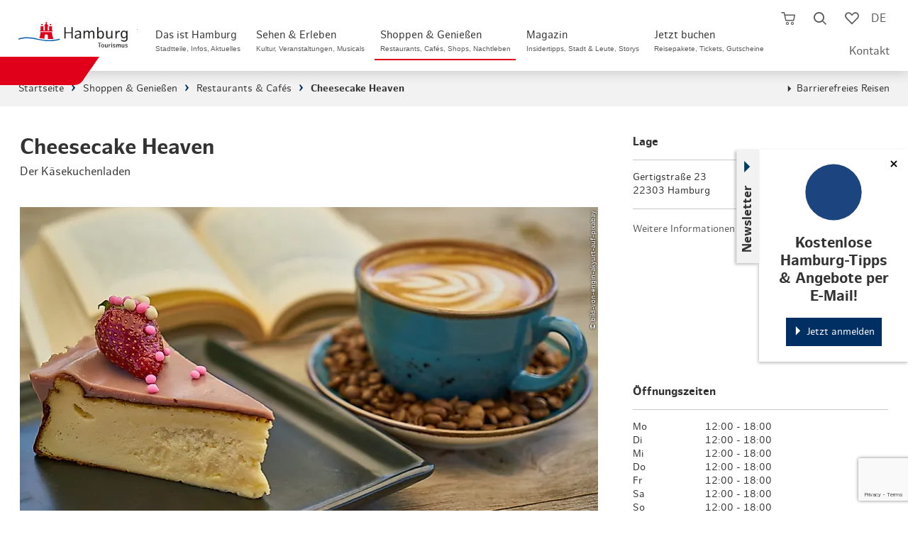

--- FILE ---
content_type: text/html; charset=utf-8
request_url: https://www.hamburg-tourism.de/shoppen-geniessen/restaurants-cafes/cheesecake-heaven/
body_size: 37558
content:
<!DOCTYPE html>
<html lang="de">
<head>

<meta charset="utf-8">
<!-- 
	infomax websolutions GmbH, www.infomax-online.de

	This website is powered by TYPO3 - inspiring people to share!
	TYPO3 is a free open source Content Management Framework initially created by Kasper Skaarhoj and licensed under GNU/GPL.
	TYPO3 is copyright 1998-2025 of Kasper Skaarhoj. Extensions are copyright of their respective owners.
	Information and contribution at https://typo3.org/
-->


<link rel="icon" href="/typo3conf/ext/hht_frontend/Resources/Public/Icons/favicon.png" type="image/png">
<title>Cheesecake Heaven_Der Käsekuchenladen</title>
<meta name="generator" content="TYPO3 CMS" />
<meta name="description" content="Im Cheesecake Heaven kommen nicht nur Kaffee-Liebhaber auf ihre Kosten, sondern vor allem auch diejenigen, die Käsekuchen über alles lieben. Neben bietet Cheesecake Heaven aber auch noch viele weitere Gebäckstücke und Spezialitäten an." />
<meta name="viewport" content="width=device-width, initial-scale=1, maximum-scale=1, user-scalable=1" />
<meta name="robots" content="index,follow" />
<meta name="twitter:card" content="summary" />
<meta name="format-detection" content="telephone=no" />

<link rel="stylesheet" href="/typo3conf/ext/hht_frontend/Resources/Public/Fonts/Icomoon/_init.css?1766068779" media="all">
<link rel="stylesheet" href="/typo3conf/ext/hht_frontend/Resources/Public/Fonts/EufoniemOne/style.css?1766068779" media="all">
<link rel="stylesheet" href="/typo3conf/ext/hht_frontend/Resources/Public/Fonts/HamburgSans/style.css?1766068779" media="all">
<link rel="stylesheet" href="/typo3conf/ext/hht_frontend/Resources/Public/Distribution/Styles/Atoms/grid.css?1766069356" media="all">
<link rel="stylesheet" href="/typo3conf/ext/hht_frontend/Resources/Public/Distribution/Styles/Organisms/frameTop.css?1766069356" media="all">
<link rel="stylesheet" href="/typo3conf/ext/hht_frontend/Resources/Public/Distribution/Styles/_vendor/usercentrics.css?1766069356" media="all">
<link rel="stylesheet" href="/typo3conf/ext/hht_frontend/Resources/Public/Distribution/Styles/_vendor/swiper.css?1766069356" media="all">
<link rel="stylesheet" href="/typo3conf/ext/hht_frontend/Resources/Public/Distribution/Styles/Molecules/pageHeader__func.css?1766069356" media="all">
<link rel="stylesheet" href="/typo3conf/ext/hht_frontend/Resources/Public/Distribution/Styles/Atoms/icon.css?1766069356" media="all">
<link rel="stylesheet" href="/typo3conf/ext/hht_frontend/Resources/Public/Fonts/Icomoon/_init.css?1766068779" media="all">
<link rel="stylesheet" href="/typo3conf/ext/hht_frontend/Resources/Public/Fonts/EufoniemOne/style.css?1766068779" media="all">
<link rel="stylesheet" href="/typo3conf/ext/hht_frontend/Resources/Public/Fonts/HamburgSans/style.css?1766068779" media="all">
<link href="/typo3conf/ext/hht_frontend/Resources/Public/Distribution/Styles/Organisms/pageHeader.css?1766069356" rel="stylesheet" >
<link href="/typo3conf/ext/hht_frontend/Resources/Public/Distribution/Styles/Nucleus/pageHeader__skipNav.css?1766069356" rel="stylesheet" >
<link href="/typo3conf/ext/hht_frontend/Resources/Public/Distribution/Styles/Atoms/pageHeader__logo.css?1766069356" rel="stylesheet" >
<link href="/typo3conf/ext/hht_frontend/Resources/Public/Distribution/Styles/Nucleus/pageHeader__nav.css?1766069356" rel="stylesheet" >
<link href="/typo3conf/ext/hht_frontend/Resources/Public/Distribution/Styles/Molecules/pageHeader__func.css?1766069356" rel="stylesheet" >
<link href="/typo3conf/ext/hht_frontend/Resources/Public/Distribution/Styles/Nucleus/stickyNewsletter.css?1766069356" rel="stylesheet" >
<link href="/typo3conf/ext/hht_frontend/Resources/Public/Distribution/Styles/Atoms/link.ButtonExtended.default.css?1766069356" rel="stylesheet" >
<link href="/typo3conf/ext/hht_frontend/Resources/Public/Distribution/Styles/Atoms/link.ButtonExtended.cta.css?1766069356" rel="stylesheet" >
<link href="/typo3conf/ext/hht_frontend/Resources/Public/Distribution/Styles/Atoms/link.ButtonExtended.ghost.css?1766069356" rel="stylesheet" >
<link href="/typo3conf/ext/hht_frontend/Resources/Public/Distribution/Styles/Nucleus/stickyInfo.css?1766069356" rel="stylesheet" >
<link href="/typo3conf/ext/hht_frontend/Resources/Public/Distribution/Styles/Organisms/breadcrumb.css?1766069356" rel="stylesheet" >
<link href="/typo3conf/ext/hht_frontend/Resources/Public/Distribution/Styles/Nucleus/infoBanner.css?1766069356" rel="stylesheet" >
<link href="/typo3conf/ext/hht_frontend/Resources/Public/Distribution/Styles/Organisms/textBlock.css?1766069356" rel="stylesheet" >
<link href="/typo3conf/ext/hht_frontend/Resources/Public/Distribution/Styles/Organisms/mediaGallery.css?1766069356" rel="stylesheet" >
<link href="/typo3conf/ext/hht_frontend/Resources/Public/Distribution/Styles/Nucleus/mediaGallery__element.css?1766069356" rel="stylesheet" >
<link href="/typo3conf/ext/hht_frontend/Resources/Public/Distribution/Styles/Molecules/mediaGallery__element__figure.css?1766069356" rel="stylesheet" >
<link href="/typo3conf/ext/hht_frontend/Resources/Public/Distribution/Styles/Molecules/textBlock__text.css?1766069356" rel="stylesheet" >
<link href="/typo3conf/ext/hht_frontend/Resources/Public/Distribution/Styles/Atoms/link.store.css?1766069314" rel="stylesheet" >
<link href="/typo3conf/ext/hht_frontend/Resources/Public/Distribution/Styles/Molecules/contact__address.css?1766069356" rel="stylesheet" >
<link href="/typo3conf/ext/hht_frontend/Resources/Public/Distribution/Styles/Molecules/contact__map.css?1766069356" rel="stylesheet" >
<link href="/typo3conf/ext/hht_frontend/Resources/Public/Distribution/Styles/Nucleus/overlay.map.css?1766069356" rel="stylesheet" >
<link href="/typo3conf/ext/hht_frontend/Resources/Public/Distribution/Styles/Molecules/contact__openingHours.css?1766069356" rel="stylesheet" >
<link href="/typo3conf/ext/hht_frontend/Resources/Public/Distribution/Styles/Organisms/contentCurator.css?1766069356" rel="stylesheet" >
<link href="/typo3conf/ext/hht_frontend/Resources/Public/Distribution/Styles/Organisms/teaserBlock.css?1766069356" rel="stylesheet" >
<link href="/typo3conf/ext/hht_frontend/Resources/Public/Distribution/Styles/Nucleus/imageTeaser.css?1766069356" rel="stylesheet" >
<link href="/typo3conf/ext/hht_frontend/Resources/Public/Distribution/Styles/Atoms/teaserBadge.css?1766069356" rel="stylesheet" >
<link href="/typo3conf/ext/hht_frontend/Resources/Public/Distribution/Styles/Organisms/poiRating.css?1766069356" rel="stylesheet" >
<link href="/typo3conf/ext/hht_frontend/Resources/Public/Distribution/Styles/Molecules/poiRating__title.css?1766069356" rel="stylesheet" >
<link href="/typo3conf/ext/hht_frontend/Resources/Public/Distribution/Styles/Molecules/poiRating__sorting.css?1766069356" rel="stylesheet" >
<link href="/typo3conf/ext/hht_frontend/Resources/Public/Distribution/Styles/Molecules/poiRating__footer.css?1766069356" rel="stylesheet" >
<link href="/typo3conf/ext/hht_frontend/Resources/Public/Distribution/Styles/Nucleus/poiRating__element.css?1766069356" rel="stylesheet" >
<link href="/typo3conf/ext/hht_frontend/Resources/Public/Distribution/Styles/Nucleus/poiRating__newRating.css?1766069356" rel="stylesheet" >
<link href="/typo3conf/ext/hht_frontend/Resources/Public/Distribution/Styles/Atoms/input.text.default.css?1766069356" rel="stylesheet" >
<link href="/typo3conf/ext/hht_frontend/Resources/Public/Distribution/Styles/Atoms/formerror.css?1766069356" rel="stylesheet" >
<link href="/typo3conf/ext/hht_frontend/Resources/Public/Distribution/Styles/Atoms/textarea.default.css?1766069356" rel="stylesheet" >
<link href="/typo3conf/ext/hht_frontend/Resources/Public/Distribution/Styles/Atoms/button.ButtonExtended.default.css?1766069356" rel="stylesheet" >
<link href="/typo3conf/ext/hht_frontend/Resources/Public/Distribution/Styles/Atoms/button.ButtonExtended.cta.css?1766069356" rel="stylesheet" >
<link href="/typo3conf/ext/hht_frontend/Resources/Public/Distribution/Styles/Atoms/button.ButtonExtended.reset.css?1766069356" rel="stylesheet" >
<link href="/typo3conf/ext/hht_frontend/Resources/Public/Distribution/Styles/Organisms/offCanvas.css?1766069356" rel="stylesheet" >
<link href="/typo3conf/ext/hht_frontend/Resources/Public/Distribution/Styles/Molecules/offCanvas__content__teaser.css?1766069356" rel="stylesheet" >
<link href="/typo3conf/ext/hht_frontend/Resources/Public/Distribution/Styles/Nucleus/offCanvas__content__search.css?1766069356" rel="stylesheet" >
<link href="/typo3conf/ext/hht_frontend/Resources/Public/Distribution/Styles/Molecules/offCanvas__content__search__input.css?1766069356" rel="stylesheet" >
<link href="/typo3conf/ext/hht_frontend/Resources/Public/Distribution/Styles/Molecules/offCanvas__content__search__autosuggest.css?1766069356" rel="stylesheet" >
<link href="/typo3conf/ext/hht_frontend/Resources/Public/Distribution/Styles/Atoms/offCanvas__content__readmore.css?1766069356" rel="stylesheet" >
<link href="/typo3conf/ext/hht_frontend/Resources/Public/Distribution/Styles/Nucleus/offCanvas__content.css?1766069356" rel="stylesheet" >
<link href="/typo3conf/ext/hht_frontend/Resources/Public/Distribution/Styles/Molecules/offCanvas__content__list.css?1766069356" rel="stylesheet" >
<link href="/typo3conf/ext/hht_frontend/Resources/Public/Distribution/Styles/Molecules/googleTranslate.css?1766069356" rel="stylesheet" >
<link href="/typo3conf/ext/hht_frontend/Resources/Public/Distribution/Styles/Atoms/input.checkbox.default.css?1766069356" rel="stylesheet" >
<link href="/typo3conf/ext/hht_frontend/Resources/Public/Distribution/Styles/Organisms/newsletterSignup.css?1766069356" rel="stylesheet" >
<link href="/typo3conf/ext/hht_frontend/Resources/Public/Distribution/Styles/Organisms/tabs.booking.css?1766069356" rel="stylesheet" >
<link href="/typo3conf/ext/hht_frontend/Resources/Public/Distribution/Styles/Organisms/frameTop.css?1766069356" rel="stylesheet" >
<link href="/typo3conf/ext/hht_frontend/Resources/Public/Distribution/Styles/Organisms/pageFooter.css?1766069356" rel="stylesheet" >
<link href="/typo3conf/ext/hht_frontend/Resources/Public/Distribution/Styles/Atoms/pageFooter__logo.css?1766069356" rel="stylesheet" >
<link href="/typo3conf/ext/hht_frontend/Resources/Public/Distribution/Styles/Molecules/pageFooter__socialLinks.css?1766069356" rel="stylesheet" >
<link href="/typo3conf/ext/hht_frontend/Resources/Public/Distribution/Styles/Nucleus/pageFooter__language.css?1766069356" rel="stylesheet" >
<link href="/typo3conf/ext/hht_frontend/Resources/Public/Distribution/Styles/Nucleus/pageFooter__contact.css?1766069356" rel="stylesheet" >
<link href="/typo3conf/ext/hht_frontend/Resources/Public/Distribution/Styles/Nucleus/pageFooter__nav.css?1766069356" rel="stylesheet" >
<link href="/typo3conf/ext/hht_frontend/Resources/Public/Distribution/Styles/Molecules/pageFooter__nav__list.css?1766069356" rel="stylesheet" >
<link href="/typo3conf/ext/hht_frontend/Resources/Public/Distribution/Styles/Atoms/pageFooter__nav__payment.css?1766069356" rel="stylesheet" >
<link href="/typo3conf/ext/hht_frontend/Resources/Public/Distribution/Styles/Atoms/pageFooter__nav__trusted.css?1766069356" rel="stylesheet" >
<link href="/typo3conf/ext/hht_frontend/Resources/Public/Distribution/Styles/Nucleus/busyIndicator.css?1766069356" rel="stylesheet" >
<link href="/typo3conf/ext/hht_frontend/Resources/Public/Distribution/Styles/Molecules/memorizeHint.css?1766069356" rel="stylesheet" >
<link href="/typo3conf/ext/hht_frontend/Resources/Public/Distribution/Styles/Nucleus/overlay.alert.css?1766069356" rel="stylesheet" >



<script src="/typo3conf/ext/hht_frontend/Resources/Public/Distribution/Scripts/_vendor/utils.js?1766069356"></script>
<script src="/typo3temp/assets/js/b5d139c0a0fb2c0fcec136c81f8a2c5e.js?1691486086"></script>


<!-- Usercentrics PreFetch/PreLoad - optional -->
<link rel="dns-prefetch" href="//app.usercentrics.eu">
<!-- link rel="preload" href="//app.usercentrics.eu/browser-ui/latest/bundle.js" as="script" -->
<!-- link rel="preload" href="//app.usercentrics.eu/browser-ui/latest/bundle_legacy.js" as="script" -->
<link rel="dns-prefetch" href="//privacy-proxy-server.usercentrics.eu">
<!-- link rel="preload" href="//privacy-proxy.usercentrics.eu/latest/uc-block.bundle.js" as="script" -->

<script type="text/javascript">
  var hhtConfig = {"language":"de","ajaxEndpoint":"\/buchen\/warenkorb\/api\/","bookmarkEndpoint":"\/service\/merkliste\/api\/","poiRatingsEndpoint":"\/poi-bewertungen\/","ticketBookingEndpoint":"\/buchen\/ticketbuchung\/js.api","checkoutEndpoint":"\/buchen\/warenkorb\/","fullTextSearchEndpoint":"\/full-text-search-async\/","fullTextSearchList":"\/hamburg-suche\/","emarsysEndpoint":"\/?type=1300","emarsysEndpointJson":"\/?type=1310","emarsysComponentsEndpoint":"\/?type=1305","translations":{"common.abbreviation.priceperperson":"p.P.","common.busyindicator.addtocart":"Produkt wird zum Warenkorb hinzugef\u00fcgt...","common.busyindicator.bookmarklist":"Lade Merkliste...","common.busyindicator.default":"Einen kleinen Moment...","common.busyindicator.footer":"Ihr Hamburg Tourismus Team","common.busyindicator.quickcart":"Warenkorb wird geladen...","common.busyindicator.refreshcheckout":"Buchung wird aktualisiert...","common.busyindicator.removeexpired":"Abgelaufene Produkte werden aus dem Warenkorb entfernt...","common.busyindicator.removefromcart":"Produkt wird aus dem Warenkorb entfernt...","common.busyindicator.validatecode":"Aktionscode wird \u00fcberpr\u00fcft...","common.cancel":"Abbrechen","common.close":"Schlie\u00dfen","common.decimalSeparator":",","common.errors.shoppingcart.0":"Leider ist ein Fehler aufgetreten. Bitte versuchen Sie es erneut.","common.errors.shoppingcart.10":"Dieses Produkt befindet sich bereits im Warenkorb.","common.errors.shoppingcart.20":"Die von Ihnen gew\u00e4hlten Pl\u00e4tze sind inzwischen leider abverkauft (oder liegen in Ihrem eigenen Warenkorb).","common.errors.shoppingcart.30":"Der von Ihnen favorisierte Termin ist leider ausgebucht. Bitte w\u00e4hlen Sie einen anderen Termin aus.","common.errors.ticketcart.notempty":"Bitte beachten Sie, dass beim Wechsel in einen anderen Aktionstarif die bisher gew\u00e4hlten Tickets nicht \u00fcbernommen werden. Sie k\u00f6nnen diese aber je nach Verf\u00fcgbarkeit danach erneut ausw\u00e4hlen.","common.from":"ab","common.hour.abbreviation":"Std.","common.minute.abbreviation":"Min.","common.notavailable":"n.v.","common.ok":"OK","common.continuereading":"weiterlesen","common.readmore":"mehr lesen","plugin.fullTextSearch.noResult":"Kein Suchergebnis f\u00fcr die Eingabe \u0022%s\u0022","plugin.fullTextSearch.spellcheck":"Meinten Sie:","plugin.fullTextSearch.oneResult":"Ergebnis anzeigen","plugin.fullTextSearch.multipleResults":"Alle anzeigen","nucleus.connectionlist.compact.upselling.confirm":"Upgrade in die 1. Klasse ##diff## \u20ac p.Pers.","checklist.concatination":"im","nucleus.listteaser.booking.multipurpose.bahnhitcompact.loader.text":"Ihre Verbindung wird aktualisiert","nucleus.listteaser.booking.multipurpose.bahnhitcompact.loader.title":"Bitte haben Sie einen Moment Geduld","nucleus.offersearch.package.starttime":"Startzeit ausw\u00e4hlen:","nucleus.offersearch.base.notavailable":"zur Zeit nicht verf\u00fcgbar","shoppingCart.fraud.attempts.headline":"Gutschein-\/Aktionscode wurde mehrfach falsch eingegeben","shoppingCart.fraud.attempts.text":"Leider haben Sie die maximale Anzahl an Versuchen erreicht. Bitte probieren Sie es in 30 Minuten erneut. Eine Buchung ohne Code steht Ihnen weiterhin zur Verf\u00fcgung. Bitte beachten Sie jedoch, dass dieser nicht nachtr\u00e4glich angerechnet werden kann.","molecules.checkout.basket.list.coupon.error":"Der von Ihnen eingegebene Code ist ung\u00fcltig.","atoms.voucher.checkout.basket.input.error":"Der von Ihnen eingegebene Code ist ung\u00fcltig."},"colors":{"ctaSecondaryLight":"#00A6FC"},"infoboard":"\/infoboard\/","bannedUrls":"http:\/\/glitzerfrosch.de, einfach-sparsam.de, gutscheinsammler.de, gewinnspiele-markt.de, gewinnspielsammlung.at, fragwinni.de, kostenlos.de","vuePackageBookingRoute":"\/buchung\/reisepakete\/","headerHeight":70,"avoidGeolocationQuery":1}
  window.lazySizesConfig = window.lazySizesConfig || {};
  window.lazySizesConfig.loadHidden = false;
  window.lazySizesConfig.loadMode = 1;
</script>




  <script type="text/javascript">
    window.sentryOnLoad = () => {
      const initOptions = {"release":"hht-2025.51@2025.12.18.1543+ca0f3d5f\n","environment":"Production","sampleRate":0.1};
      initOptions.beforeSend = event => event?.browser?.name?.includes('Bytespider') ? null : event;
      Sentry.init(initOptions);
    };
  </script>


<!-- start Omniconvert.com code -->
<link rel="dns-prefetch" href="//app.omniconvert.com" />
<script type="text/javascript">window._mktz=window._mktz||[];</script>
<script src="//cdn.omniconvert.com/js/g3c0df6.js"></script>
<script type="text/javascript">
  (function() {
    if (hhtConfig.debug) {
      var _mktzpush = window._mktz.push;
      window._mktz.push = function (...items) {
        console.log('_mktz.push', arguments);
        _mktzpush.apply(this, arguments);
      }
    }
  })();
</script>
<script type="text/javascript">
  (function () {
    var serviceId = 'CVgj3mZSSWNCJZ';
    var active = false;
    var activeFunc = () => {
      var message = window.getUsercentricsLabelForService(serviceId) || ' ';
      window._mktz.saveConsentChoice('yes', message, '2');
      active = true;
    }
    var disabledFunc = () => {
      var message = window.getUsercentricsLabelForService(serviceId) || ' ';
      window._mktz.saveConsentChoice('no', message, '2');
      if (active) {
        window._mktz.revokeDataUse(message, '2');
      }
      active = false;
    }
    window.addUsercentricsInitFunctionOnService(serviceId, activeFunc, disabledFunc, true);
  })();
</script>
<!-- end Omniconvert.com code -->

<!-- Check and send CMP inegration variant -->
<script type="text/javascript">
  window.trConfig = window.trConfig || [];
  window.trConfig.cmp = window.trConfig.cmp || [];
  window.dataLayer = window.dataLayer || [];
  if (typeof window.trConfig.cmp['integration'] != 'string') {
    window.trConfig.cmp['integration'] = 'website';
    window.dataLayer.push({
      'event': 'cmp_integration_info',
      'cmp_integration': window.trConfig.cmp['integration']
    });
  }
</script>

<!-- Inject CSS for Usercentrics Button -->
<script type="text/javascript">
  (function () {
    if (window.trConfig.cmp['integration'] == 'website') {
      var tghref = document.location.href;
      if (tghref.indexOf('/integritetspolicy') === -1 && tghref.indexOf('/datenschutzerklaerung') === -1 && tghref.indexOf('/data-privacy-statement') === -1) {
        var css = '';
        if (location.href.indexOf('.myincert.com') !== -1 || location.href.indexOf('appwebview') !== -1) {
          css = '#usercentrics-button { display: none; }';
        } else {
          css = '#usercentrics-button .uc-btn-without-banner, #uc-privacy-button #button { display: none; }';
        }
        var head = document.head || document.getElementsByTagName('head')[0];
        var style = document.createElement('style');
        head.appendChild(style);
        style.sheet.insertRule(css, 0);
      }
    }
  })();
</script>

<!-- Usercentrics Cookies Consent Platform start -->
<script id="usercentrics-cmp" src="//app.usercentrics.eu/browser-ui/latest/loader.js" data-settings-id="UaLjq8zR" async></script>
<script type="text/javascript" data-usercentrics="Google Tag Manager">
  window.dataLayer = window.dataLayer || [];
  window.trQueue = window.trQueue || [];
  dataLayer.push({'tr_usermail_hash': '','tr_devicetype': 'd'});
</script>
<script id="tgtpi" type="text/javascript">
var tgtpcn='co';tgtpcn=tgtpcn+'ok'+'ie';
(function(d,c,h,p,w){var s='scr',u=h?'https://'+h:'',s=s+'ipt',t=d.createElement(s);t.id='tgtp',t.async=true,t.src=u+p+'?cid='+c;var b=d[tgtpcn].split('tr_debug=');if(typeof b[1]=='string'&&b[1].substring(0,1)!='0')t.src=t.src+'&ts='+new Date().getTime();if(w)t.src=t.src+'&hl=1';d.head.appendChild(t);})
(document,'tpHht','www.hamburg-tourism.de','/tgproxy',navigator.webdriver);
var tpstpc=function(d,v){var n=new Date();n.setTime(n.getTime()+(86400000*365));d[tgtpcn]=v+'; expires='+n.toGMTString()+'; path=/; domain=.'+d.location.host+'; SameSite=None; Secure;';};
var tpgtpc=function(d){var m=d[tgtpcn].match(new RegExp('(^| )_tpu=([^;]+)'));if(m)return m[2];return null;};
</script><script>dataLayer.push({"tr_originalurl":"https://www.hamburg-tourism.de/shoppen-geniessen/restaurants-cafes/cheesecake-heaven/","tr_pagetype":"content","event":"tr_pageview"});</script><!-- End Google Tag Manager --><style>:root{--font-text:"HamburgSans";--font-display:"EufoniemOne";--font-ui:"HamburgSans";--font-icon:"icomoon";--color-base-white-rgb:255,255,255;--color-base-white:rgb(var(--color-base-white-rgb));--color-base-black-rgb:0,0,0;--color-base-black:rgb(var(--color-base-black-rgb));--color-blue-default-rgb:0,137,217;--color-blue-default:rgb(var(--color-blue-default-rgb));--color-blue-light-rgb:0,166,252;--color-blue-light:rgb(var(--color-blue-light-rgb));--color-blue-dark-rgb:0,48,99;--color-blue-dark:rgb(var(--color-blue-dark-rgb));--color-blue-desaturated-rgb:37,68,91;--color-blue-desaturate:rgb(var(--color-blue-desaturated-rgb));--color-blue-corporateDesign-rgb:0,92,169;--color-blue-corporateDesign:rgb(var(--color-blue-corporateDesign-rgb));--color-red-default-rgb:224,0,24;--color-red-default:rgb(var(--color-red-default-rgb));--color-red-light-rgb:255,84,65;--color-red-light:rgb(var(--color-red-light-rgb));--color-red-desaturate-rgb:199,59,43;--color-red-desaturate:rgb(var(--color-red-desaturate-rgb));--color-red-corporateDesign-rgb:231,55,55;--color-red-corporateDesign:rgb(var(--color-red-corporateDesign-rgb));--color-grey-bg-light-rgb:242,242,242;--color-grey-bg-light:rgb(var(--color-grey-bg-light-rgb));--color-grey-bg-medium-rgb:235,235,235;--color-grey-bg-medium:rgb(var(--color-grey-bg-medium-rgb));--color-grey-bg-dark-rgb:221,221,221;--color-grey-bg-dark:rgb(var(--color-grey-bg-dark-rgb));--color-grey-lines-light-rgb:198,202,205;--color-grey-lines-light:rgb(var(--color-grey-lines-light-rgb));--color-grey-lines-dark-rgb:215,216,218;--color-grey-lines-dark:rgb(var(--color-grey-lines-dark-rgb));--color-grey-text-default-rgb:51,51,51;--color-grey-text-default:rgb(var(--color-grey-text-default-rgb));--color-grey-text-light-rgb:121,121,121;--color-grey-text-light:rgb(var(--color-grey-text-light-rgb));--color-grey-text-dark-rgb:23,23,27;--color-grey-text-dark:rgb(var(--color-grey-text-dark-rgb))}@property --local--fontsize{syntax:"<length>";inherits:false;initial-value:0}@property --local--gap{syntax:"<length>";inherits:false;initial-value:0}@property --local--minHeight{syntax:"<length>";inherits:false;initial-value:0}@property --local--padding{syntax:"<length>+";inherits:false;initial-value:0}.skeleton-loader{display:flex;flex-direction:column;gap:1.5em;margin:4rem 2rem}.skeleton-header{margin-bottom:1em}.skeleton-image-grid{display:flex;gap:1em}.skeleton-description{display:flex;flex-direction:column;gap:.5em}.skeleton-box{background-color:#e0e0e0;border-radius:4px;display:inline-block;overflow:hidden;position:relative}.skeleton-box:after{animation:shimmer 1.5s infinite;background:linear-gradient(90deg,hsla(0,0%,100%,0) 0,hsla(0,0%,100%,.4) 50%,hsla(0,0%,100%,0));content:"";height:100%;left:-100%;position:absolute;top:0;width:100%}@keyframes shimmer{to{left:100%}}@font-face{font-family:EufoniemOne;font-style:normal;font-weight:400;src:url(/_nuxt/eufoniem_one-webfont.CAZdGCTi.woff2) format("woff2"),url(/_nuxt/eufoniem_one-webfont.CUeGPAeD.woff) format("woff")}@font-face{font-family:HamburgSans;font-style:normal;font-weight:400;src:url(/_nuxt/hamburgsans-regular-webfont.aFVrS0aj.woff2) format("woff2"),url(/_nuxt/hamburgsans-regular-webfont.Bz1o1x7l.woff) format("woff")}@font-face{font-family:HamburgSans;font-style:italic;font-weight:400;src:url(/_nuxt/hamburgsans-italic-webfont.BWBYsTCs.woff2) format("woff2"),url(/_nuxt/hamburgsans-italic-webfont.Bb_6b-5p.woff) format("woff")}@font-face{font-family:HamburgSans;font-style:normal;font-weight:700;src:url(/_nuxt/hamburgsans-bold-webfont.C72eVm9H.woff2) format("woff2"),url(/_nuxt/hamburgsans-bold-webfont.BIPFGDhL.woff) format("woff")}@font-face{font-family:HamburgSans;font-style:italic;font-weight:700;src:url(/_nuxt/hamburgsans-bolditalic-webfont.CqxVeOU9.woff2) format("woff2"),url(/_nuxt/hamburgsans-bolditalic-webfont.03HEvNvm.woff) format("woff")}@font-face{font-family:icomoon;font-style:normal;font-weight:400;src:url(/_nuxt/icomoon.CirIaZSP.eot);src:url(/_nuxt/icomoon.CirIaZSP.eot#iefix) format("embedded-opentype"),url(/_nuxt/icomoon.DbbEUU8A.woff2) format("woff2"),url(/_nuxt/icomoon.Dd7OZJrY.ttf) format("truetype"),url(/_nuxt/icomoon.DfdHCk7i.woff) format("woff"),url(/_nuxt/icomoon.Bbkmgjpu.svg) format("svg")}[class*=" icon-"],[class^=icon-]{font-family:icomoon!important;speak:never;font-style:normal;font-variant:normal;font-weight:400;line-height:1;text-transform:none;-webkit-font-smoothing:antialiased;-moz-osx-font-smoothing:grayscale}.icon-facebook:before{content:"\e900"}.icon-twitter:before,.icon-x:before{content:"\e901"}.icon-youtube:before{content:"\e902"}.icon-instagram:before{content:"\e903"}.icon-language:before{content:"\e904"}.icon-simpleArrowDown:before{content:"\e905"}.icon-simpleArrowUp:before{content:"\e906"}.icon-simpleArrowRight:before{content:"\e907"}.icon-simpleArrowLeft:before{content:"\e908"}.icon-cross:before{content:"\e909"}.icon-burger:before{content:"\e90a"}.icon-cart:before{content:"\e90b"}.icon-cartFilled:before{content:"\e90c"}.icon-luggage:before{content:"\e90d"}.icon-ticket:before{content:"\e90e"}.icon-hotel:before{content:"\e90f"}.icon-train:before{content:"\e910"}.icon-magnifier:before{content:"\e911"}.icon-heart:before{content:"\e912"}.icon-heartFilled:before{content:"\e913"}.icon-percent:before{content:"\e914"}.icon-resize:before{content:"\e915"}.icon-triangleDown:before{content:"\e916"}.icon-triangleUp:before{content:"\e917"}.icon-triangleRight:before{content:"\e918"}.icon-triangleLeft:before{content:"\e919"}.icon-located:before{content:"\e91a"}.icon-zero:before{content:"\e91b"}.icon-one:before{content:"\e91c"}.icon-two:before{content:"\e91d"}.icon-three:before{content:"\e91e"}.icon-four:before{content:"\e91f"}.icon-five:before{content:"\e920"}.icon-six:before{content:"\e921"}.icon-seven:before{content:"\e922"}.icon-eight:before{content:"\e923"}.icon-nine:before{content:"\e924"}.icon-checkmark:before{content:"\e925"}.icon-dot:before{content:"\e926"}.icon-calendar:before{content:"\e927"}.icon-clock:before{content:"\e928"}.icon-gastro:before{content:"\e929"}.icon-euro:before{content:"\e92a"}.icon-dot2:before{content:"\e92b"}.icon-districts:before{content:"\e92c"}.icon-list:before{content:"\e92d"}.icon-funel:before{content:"\e92e"}.icon-info:before{content:"\e92f"}.icon-star:before{content:"\e930"}.icon-play:before{content:"\e931"}.icon-pause:before{content:"\e932"}.icon-checkmarkInverse:before{content:"\e933"}.icon-movies:before{content:"\e934"}.icon-sports:before{content:"\e935"}.icon-parks:before{content:"\e936"}.icon-marina:before{content:"\e937"}.icon-historic:before{content:"\e938"}.icon-arts:before{content:"\e939"}.icon-theater:before{content:"\e93a"}.icon-parking:before{content:"\e93b"}.icon-swimming:before{content:"\e93c"}.icon-sights:before{content:"\e93d"}.icon-shopping:before{content:"\e979"}.icon-party:before{content:"\e93f"}.icon-route:before{content:"\e940"}.icon-car:before{content:"\e941"}.icon-pedestrian:before{content:"\e942"}.icon-doubleArrowVertical:before{content:"\e943"}.icon-circleA:before{content:"\e944"}.icon-circleB:before{content:"\e945"}.icon-waypoint:before{content:"\e946"}.icon-family:before{content:"\e947"}.icon-ticketPercent:before{content:"\e948"}.icon-lightbulb:before{content:"\e949"}.icon-questionmark:before{content:"\e94a"}.icon-phone:before{content:"\e94b"}.icon-speechBoble:before{content:"\e94c"}.icon-lock:before{content:"\e94d"}.icon-edit:before{content:"\e94e"}.icon-print:before{content:"\e94f"}.icon-app:before{content:"\e950"}.icon-mail:before{content:"\e951"}.icon-aroundMe:before{content:"\e952"}.icon-hhc:before{content:"\e953"}.icon-sort:before{content:"\e954"}.icon-singleArrowVerticalDown:before{content:"\e955"}.icon-presentBox:before{content:"\e956"}.icon-hotelSmall:before{content:"\e957"}.icon-seating:before{content:"\e958"}.icon-switch:before{content:"\e959"}.icon-unavailable:before{content:"\e95a"}.icon-formerror:before{content:"\e95b"}.icon-flextrain:before{content:"\e968"}.icon-outwardTrain:before{content:"\e969"}.icon-backTrain:before{content:"\e96a"}.icon-plus:before{content:"\e96b"}.icon-doubleArrow:before{content:"\e96c"}.icon-cafe:before{content:"\e96d"}.icon-hhcColored .path1:before{color:#814a97;content:"\e96e"}.icon-hhcColored .path2:before{color:#a2c61f;content:"\e96f";margin-left:-1em}.icon-hhcColored .path3:before{color:#00773d;content:"\e970";margin-left:-1em}.icon-hhcColored .path4:before{color:#004a98;content:"\e971";margin-left:-1em}.icon-hhcColored .path5:before{color:#188acb;content:"\e972";margin-left:-1em}.icon-hhcColored .path6:before{color:#e30d18;content:"\e973";margin-left:-1em}.icon-bestLocation:before{content:"\e974"}.icon-trash:before{content:"\e975"}.icon-shield:before{content:"\e977"}.icon-hourglass:before{content:"\e976"}.icon-filter:before{content:"\e978"}.icon-traits:before{content:"\e93e"}.icon-crossThin:before{content:"\e97a"}.icon-thumbsUp:before{content:"\e97b"}.icon-stageCommon:before{content:"\e97c"}.icon-camping:before{content:"\e95c"}.icon-events:before{content:"\e95d"}.icon-freizeit:before{content:"\e95e"}.icon-golf:before{content:"\e95f"}.icon-kreuzfahrt:before{content:"\e960"}.icon-mobility:before{content:"\e961"}.icon-nachhaltigkeit:before{content:"\e962"}.icon-neu:before{content:"\e963"}.icon-new:before{content:"\e964"}.icon-uniE965:before{content:"\e965"}.icon-rundfahrten:before{content:"\e966"}.icon-stadtfuehrung:before{content:"\e967"}</style><style>:root{--font-text:"HamburgSans";--font-display:"EufoniemOne";--font-ui:"HamburgSans";--font-icon:"icomoon";--color-base-white-rgb:255,255,255;--color-base-white:rgb(var(--color-base-white-rgb));--color-base-black-rgb:0,0,0;--color-base-black:rgb(var(--color-base-black-rgb));--color-blue-default-rgb:0,137,217;--color-blue-default:rgb(var(--color-blue-default-rgb));--color-blue-light-rgb:0,166,252;--color-blue-light:rgb(var(--color-blue-light-rgb));--color-blue-dark-rgb:0,48,99;--color-blue-dark:rgb(var(--color-blue-dark-rgb));--color-blue-desaturated-rgb:37,68,91;--color-blue-desaturate:rgb(var(--color-blue-desaturated-rgb));--color-blue-corporateDesign-rgb:0,92,169;--color-blue-corporateDesign:rgb(var(--color-blue-corporateDesign-rgb));--color-red-default-rgb:224,0,24;--color-red-default:rgb(var(--color-red-default-rgb));--color-red-light-rgb:255,84,65;--color-red-light:rgb(var(--color-red-light-rgb));--color-red-desaturate-rgb:199,59,43;--color-red-desaturate:rgb(var(--color-red-desaturate-rgb));--color-red-corporateDesign-rgb:231,55,55;--color-red-corporateDesign:rgb(var(--color-red-corporateDesign-rgb));--color-grey-bg-light-rgb:242,242,242;--color-grey-bg-light:rgb(var(--color-grey-bg-light-rgb));--color-grey-bg-medium-rgb:235,235,235;--color-grey-bg-medium:rgb(var(--color-grey-bg-medium-rgb));--color-grey-bg-dark-rgb:221,221,221;--color-grey-bg-dark:rgb(var(--color-grey-bg-dark-rgb));--color-grey-lines-light-rgb:198,202,205;--color-grey-lines-light:rgb(var(--color-grey-lines-light-rgb));--color-grey-lines-dark-rgb:215,216,218;--color-grey-lines-dark:rgb(var(--color-grey-lines-dark-rgb));--color-grey-text-default-rgb:51,51,51;--color-grey-text-default:rgb(var(--color-grey-text-default-rgb));--color-grey-text-light-rgb:121,121,121;--color-grey-text-light:rgb(var(--color-grey-text-light-rgb));--color-grey-text-dark-rgb:23,23,27;--color-grey-text-dark:rgb(var(--color-grey-text-dark-rgb))}@property --local--fontsize{syntax:"<length>";inherits:false;initial-value:0}@property --local--gap{syntax:"<length>";inherits:false;initial-value:0}@property --local--minHeight{syntax:"<length>";inherits:false;initial-value:0}@property --local--padding{syntax:"<length>+";inherits:false;initial-value:0}.skeleton-loader{display:flex;flex-direction:column;gap:1.5em;margin:4rem 2rem}.skeleton-header{margin-bottom:1em}.skeleton-image-grid{display:flex;gap:1em}.skeleton-description{display:flex;flex-direction:column;gap:.5em}.skeleton-box{background-color:#e0e0e0;border-radius:4px;display:inline-block;overflow:hidden;position:relative}.skeleton-box:after{animation:shimmer 1.5s infinite;background:linear-gradient(90deg,hsla(0,0%,100%,0) 0,hsla(0,0%,100%,.4) 50%,hsla(0,0%,100%,0));content:"";height:100%;left:-100%;position:absolute;top:0;width:100%}@keyframes shimmer{to{left:100%}}html{background:var(--color-base-white);height:auto;overflow-x:hidden}body,html{border:0;box-sizing:border-box;margin:0;-webkit-overflow-scrolling:touch;padding:0;scroll-behavior:smooth;width:100%}@media (min-width:1440.1px){.global-grid{-moz-column-gap:4px;column-gap:4px;display:grid;grid-template-columns:repeat(12,1fr);margin-left:auto;margin-right:auto;max-width:1920px;width:84.375%}.global-grid .h-el-lg-1:not([class*=h-el-lg-off-]){grid-column:span 1}.global-grid .h-el-lg-1.h-el-lg-off-1{grid-column:span 2;margin-left:50%}.global-grid .h-el-lg-1.h-el-lg-off-2{grid-column:span 3;margin-left:66.66667%}.global-grid .h-el-lg-1.h-el-lg-off-3{grid-column:span 4;margin-left:75%}.global-grid .h-el-lg-1.h-el-lg-off-4{grid-column:span 5;margin-left:80%}.global-grid .h-el-lg-1.h-el-lg-off-5{grid-column:span 6;margin-left:83.33333%}.global-grid .h-el-lg-1.h-el-lg-off-6{grid-column:span 7;margin-left:85.71429%}.global-grid .h-el-lg-1.h-el-lg-off-7{grid-column:span 8;margin-left:87.5%}.global-grid .h-el-lg-1.h-el-lg-off-8{grid-column:span 9;margin-left:88.88889%}.global-grid .h-el-lg-1.h-el-lg-off-9{grid-column:span 10;margin-left:90%}.global-grid .h-el-lg-1.h-el-lg-off-10{grid-column:span 11;margin-left:90.90909%}.global-grid .h-el-lg-1.h-el-lg-off-11{grid-column:span 12;margin-left:91.66667%}.global-grid .h-el-lg-2:not([class*=h-el-lg-off-]){grid-column:span 2}.global-grid .h-el-lg-2.h-el-lg-off-1{grid-column:span 3;margin-left:33.33333%}.global-grid .h-el-lg-2.h-el-lg-off-2{grid-column:span 4;margin-left:50%}.global-grid .h-el-lg-2.h-el-lg-off-3{grid-column:span 5;margin-left:60%}.global-grid .h-el-lg-2.h-el-lg-off-4{grid-column:span 6;margin-left:66.66667%}.global-grid .h-el-lg-2.h-el-lg-off-5{grid-column:span 7;margin-left:71.42857%}.global-grid .h-el-lg-2.h-el-lg-off-6{grid-column:span 8;margin-left:75%}.global-grid .h-el-lg-2.h-el-lg-off-7{grid-column:span 9;margin-left:77.77778%}.global-grid .h-el-lg-2.h-el-lg-off-8{grid-column:span 10;margin-left:80%}.global-grid .h-el-lg-2.h-el-lg-off-9{grid-column:span 11;margin-left:81.81818%}.global-grid .h-el-lg-2.h-el-lg-off-10{grid-column:span 12;margin-left:83.33333%}.global-grid .h-el-lg-3:not([class*=h-el-lg-off-]){grid-column:span 3}.global-grid .h-el-lg-3.h-el-lg-off-1{grid-column:span 4;margin-left:25%}.global-grid .h-el-lg-3.h-el-lg-off-2{grid-column:span 5;margin-left:40%}.global-grid .h-el-lg-3.h-el-lg-off-3{grid-column:span 6;margin-left:50%}.global-grid .h-el-lg-3.h-el-lg-off-4{grid-column:span 7;margin-left:57.14286%}.global-grid .h-el-lg-3.h-el-lg-off-5{grid-column:span 8;margin-left:62.5%}.global-grid .h-el-lg-3.h-el-lg-off-6{grid-column:span 9;margin-left:66.66667%}.global-grid .h-el-lg-3.h-el-lg-off-7{grid-column:span 10;margin-left:70%}.global-grid .h-el-lg-3.h-el-lg-off-8{grid-column:span 11;margin-left:72.72727%}.global-grid .h-el-lg-3.h-el-lg-off-9{grid-column:span 12;margin-left:75%}.global-grid .h-el-lg-4:not([class*=h-el-lg-off-]){grid-column:span 4}.global-grid .h-el-lg-4.h-el-lg-off-1{grid-column:span 5;margin-left:20%}.global-grid .h-el-lg-4.h-el-lg-off-2{grid-column:span 6;margin-left:33.33333%}.global-grid .h-el-lg-4.h-el-lg-off-3{grid-column:span 7;margin-left:42.85714%}.global-grid .h-el-lg-4.h-el-lg-off-4{grid-column:span 8;margin-left:50%}.global-grid .h-el-lg-4.h-el-lg-off-5{grid-column:span 9;margin-left:55.55556%}.global-grid .h-el-lg-4.h-el-lg-off-6{grid-column:span 10;margin-left:60%}.global-grid .h-el-lg-4.h-el-lg-off-7{grid-column:span 11;margin-left:63.63636%}.global-grid .h-el-lg-4.h-el-lg-off-8{grid-column:span 12;margin-left:66.66667%}.global-grid .h-el-lg-5:not([class*=h-el-lg-off-]){grid-column:span 5}.global-grid .h-el-lg-5.h-el-lg-off-1{grid-column:span 6;margin-left:16.66667%}.global-grid .h-el-lg-5.h-el-lg-off-2{grid-column:span 7;margin-left:28.57143%}.global-grid .h-el-lg-5.h-el-lg-off-3{grid-column:span 8;margin-left:37.5%}.global-grid .h-el-lg-5.h-el-lg-off-4{grid-column:span 9;margin-left:44.44444%}.global-grid .h-el-lg-5.h-el-lg-off-5{grid-column:span 10;margin-left:50%}.global-grid .h-el-lg-5.h-el-lg-off-6{grid-column:span 11;margin-left:54.54545%}.global-grid .h-el-lg-5.h-el-lg-off-7{grid-column:span 12;margin-left:58.33333%}.global-grid .h-el-lg-6:not([class*=h-el-lg-off-]){grid-column:span 6}.global-grid .h-el-lg-6.h-el-lg-off-1{grid-column:span 7;margin-left:14.28571%}.global-grid .h-el-lg-6.h-el-lg-off-2{grid-column:span 8;margin-left:25%}.global-grid .h-el-lg-6.h-el-lg-off-3{grid-column:span 9;margin-left:33.33333%}.global-grid .h-el-lg-6.h-el-lg-off-4{grid-column:span 10;margin-left:40%}.global-grid .h-el-lg-6.h-el-lg-off-5{grid-column:span 11;margin-left:45.45455%}.global-grid .h-el-lg-6.h-el-lg-off-6{grid-column:span 12;margin-left:50%}.global-grid .h-el-lg-7:not([class*=h-el-lg-off-]){grid-column:span 7}.global-grid .h-el-lg-7.h-el-lg-off-1{grid-column:span 8;margin-left:12.5%}.global-grid .h-el-lg-7.h-el-lg-off-2{grid-column:span 9;margin-left:22.22222%}.global-grid .h-el-lg-7.h-el-lg-off-3{grid-column:span 10;margin-left:30%}.global-grid .h-el-lg-7.h-el-lg-off-4{grid-column:span 11;margin-left:36.36364%}.global-grid .h-el-lg-7.h-el-lg-off-5{grid-column:span 12;margin-left:41.66667%}.global-grid .h-el-lg-8:not([class*=h-el-lg-off-]){grid-column:span 8}.global-grid .h-el-lg-8.h-el-lg-off-1{grid-column:span 9;margin-left:11.11111%}.global-grid .h-el-lg-8.h-el-lg-off-2{grid-column:span 10;margin-left:20%}.global-grid .h-el-lg-8.h-el-lg-off-3{grid-column:span 11;margin-left:27.27273%}.global-grid .h-el-lg-8.h-el-lg-off-4{grid-column:span 12;margin-left:33.33333%}.global-grid .h-el-lg-9:not([class*=h-el-lg-off-]){grid-column:span 9}.global-grid .h-el-lg-9.h-el-lg-off-1{grid-column:span 10;margin-left:10%}.global-grid .h-el-lg-9.h-el-lg-off-2{grid-column:span 11;margin-left:18.18182%}.global-grid .h-el-lg-9.h-el-lg-off-3{grid-column:span 12;margin-left:25%}.global-grid .h-el-lg-10:not([class*=h-el-lg-off-]){grid-column:span 10}.global-grid .h-el-lg-10.h-el-lg-off-1{grid-column:span 11;margin-left:9.09091%}.global-grid .h-el-lg-10.h-el-lg-off-2{grid-column:span 12;margin-left:16.66667%}.global-grid .h-el-lg-11:not([class*=h-el-lg-off-]){grid-column:span 11}.global-grid .h-el-lg-11.h-el-lg-off-1{grid-column:span 12;margin-left:8.33333%}.global-grid .h-el-lg-12:not([class*=h-el-lg-off-]){grid-column:span 12}.global-grid .h-el-lg-12.h-el-lg-off-1{grid-column:span 13;margin-left:7.69231%}.global-grid .h-el-lg-12.h-el-lg-off-0{grid-column:span 12;margin-left:0}}@media (max-width:1440px) and (min-width:1200.1px){.global-grid{-moz-column-gap:4px;column-gap:4px;display:grid;grid-template-columns:repeat(12,1fr);margin-left:auto;margin-right:auto;max-width:1920px;width:96%}.global-grid .h-el-md-1:not([class*=h-el-md-off-]){grid-column:span 1}.global-grid .h-el-md-1.h-el-md-off-1{grid-column:span 2;margin-left:50%}.global-grid .h-el-md-1.h-el-md-off-2{grid-column:span 3;margin-left:66.66667%}.global-grid .h-el-md-1.h-el-md-off-3{grid-column:span 4;margin-left:75%}.global-grid .h-el-md-1.h-el-md-off-4{grid-column:span 5;margin-left:80%}.global-grid .h-el-md-1.h-el-md-off-5{grid-column:span 6;margin-left:83.33333%}.global-grid .h-el-md-1.h-el-md-off-6{grid-column:span 7;margin-left:85.71429%}.global-grid .h-el-md-1.h-el-md-off-7{grid-column:span 8;margin-left:87.5%}.global-grid .h-el-md-1.h-el-md-off-8{grid-column:span 9;margin-left:88.88889%}.global-grid .h-el-md-1.h-el-md-off-9{grid-column:span 10;margin-left:90%}.global-grid .h-el-md-1.h-el-md-off-10{grid-column:span 11;margin-left:90.90909%}.global-grid .h-el-md-1.h-el-md-off-11{grid-column:span 12;margin-left:91.66667%}.global-grid .h-el-md-2:not([class*=h-el-md-off-]){grid-column:span 2}.global-grid .h-el-md-2.h-el-md-off-1{grid-column:span 3;margin-left:33.33333%}.global-grid .h-el-md-2.h-el-md-off-2{grid-column:span 4;margin-left:50%}.global-grid .h-el-md-2.h-el-md-off-3{grid-column:span 5;margin-left:60%}.global-grid .h-el-md-2.h-el-md-off-4{grid-column:span 6;margin-left:66.66667%}.global-grid .h-el-md-2.h-el-md-off-5{grid-column:span 7;margin-left:71.42857%}.global-grid .h-el-md-2.h-el-md-off-6{grid-column:span 8;margin-left:75%}.global-grid .h-el-md-2.h-el-md-off-7{grid-column:span 9;margin-left:77.77778%}.global-grid .h-el-md-2.h-el-md-off-8{grid-column:span 10;margin-left:80%}.global-grid .h-el-md-2.h-el-md-off-9{grid-column:span 11;margin-left:81.81818%}.global-grid .h-el-md-2.h-el-md-off-10{grid-column:span 12;margin-left:83.33333%}.global-grid .h-el-md-3:not([class*=h-el-md-off-]){grid-column:span 3}.global-grid .h-el-md-3.h-el-md-off-1{grid-column:span 4;margin-left:25%}.global-grid .h-el-md-3.h-el-md-off-2{grid-column:span 5;margin-left:40%}.global-grid .h-el-md-3.h-el-md-off-3{grid-column:span 6;margin-left:50%}.global-grid .h-el-md-3.h-el-md-off-4{grid-column:span 7;margin-left:57.14286%}.global-grid .h-el-md-3.h-el-md-off-5{grid-column:span 8;margin-left:62.5%}.global-grid .h-el-md-3.h-el-md-off-6{grid-column:span 9;margin-left:66.66667%}.global-grid .h-el-md-3.h-el-md-off-7{grid-column:span 10;margin-left:70%}.global-grid .h-el-md-3.h-el-md-off-8{grid-column:span 11;margin-left:72.72727%}.global-grid .h-el-md-3.h-el-md-off-9{grid-column:span 12;margin-left:75%}.global-grid .h-el-md-4:not([class*=h-el-md-off-]){grid-column:span 4}.global-grid .h-el-md-4.h-el-md-off-1{grid-column:span 5;margin-left:20%}.global-grid .h-el-md-4.h-el-md-off-2{grid-column:span 6;margin-left:33.33333%}.global-grid .h-el-md-4.h-el-md-off-3{grid-column:span 7;margin-left:42.85714%}.global-grid .h-el-md-4.h-el-md-off-4{grid-column:span 8;margin-left:50%}.global-grid .h-el-md-4.h-el-md-off-5{grid-column:span 9;margin-left:55.55556%}.global-grid .h-el-md-4.h-el-md-off-6{grid-column:span 10;margin-left:60%}.global-grid .h-el-md-4.h-el-md-off-7{grid-column:span 11;margin-left:63.63636%}.global-grid .h-el-md-4.h-el-md-off-8{grid-column:span 12;margin-left:66.66667%}.global-grid .h-el-md-5:not([class*=h-el-md-off-]){grid-column:span 5}.global-grid .h-el-md-5.h-el-md-off-1{grid-column:span 6;margin-left:16.66667%}.global-grid .h-el-md-5.h-el-md-off-2{grid-column:span 7;margin-left:28.57143%}.global-grid .h-el-md-5.h-el-md-off-3{grid-column:span 8;margin-left:37.5%}.global-grid .h-el-md-5.h-el-md-off-4{grid-column:span 9;margin-left:44.44444%}.global-grid .h-el-md-5.h-el-md-off-5{grid-column:span 10;margin-left:50%}.global-grid .h-el-md-5.h-el-md-off-6{grid-column:span 11;margin-left:54.54545%}.global-grid .h-el-md-5.h-el-md-off-7{grid-column:span 12;margin-left:58.33333%}.global-grid .h-el-md-6:not([class*=h-el-md-off-]){grid-column:span 6}.global-grid .h-el-md-6.h-el-md-off-1{grid-column:span 7;margin-left:14.28571%}.global-grid .h-el-md-6.h-el-md-off-2{grid-column:span 8;margin-left:25%}.global-grid .h-el-md-6.h-el-md-off-3{grid-column:span 9;margin-left:33.33333%}.global-grid .h-el-md-6.h-el-md-off-4{grid-column:span 10;margin-left:40%}.global-grid .h-el-md-6.h-el-md-off-5{grid-column:span 11;margin-left:45.45455%}.global-grid .h-el-md-6.h-el-md-off-6{grid-column:span 12;margin-left:50%}.global-grid .h-el-md-7:not([class*=h-el-md-off-]){grid-column:span 7}.global-grid .h-el-md-7.h-el-md-off-1{grid-column:span 8;margin-left:12.5%}.global-grid .h-el-md-7.h-el-md-off-2{grid-column:span 9;margin-left:22.22222%}.global-grid .h-el-md-7.h-el-md-off-3{grid-column:span 10;margin-left:30%}.global-grid .h-el-md-7.h-el-md-off-4{grid-column:span 11;margin-left:36.36364%}.global-grid .h-el-md-7.h-el-md-off-5{grid-column:span 12;margin-left:41.66667%}.global-grid .h-el-md-8:not([class*=h-el-md-off-]){grid-column:span 8}.global-grid .h-el-md-8.h-el-md-off-1{grid-column:span 9;margin-left:11.11111%}.global-grid .h-el-md-8.h-el-md-off-2{grid-column:span 10;margin-left:20%}.global-grid .h-el-md-8.h-el-md-off-3{grid-column:span 11;margin-left:27.27273%}.global-grid .h-el-md-8.h-el-md-off-4{grid-column:span 12;margin-left:33.33333%}.global-grid .h-el-md-9:not([class*=h-el-md-off-]){grid-column:span 9}.global-grid .h-el-md-9.h-el-md-off-1{grid-column:span 10;margin-left:10%}.global-grid .h-el-md-9.h-el-md-off-2{grid-column:span 11;margin-left:18.18182%}.global-grid .h-el-md-9.h-el-md-off-3{grid-column:span 12;margin-left:25%}.global-grid .h-el-md-10:not([class*=h-el-md-off-]){grid-column:span 10}.global-grid .h-el-md-10.h-el-md-off-1{grid-column:span 11;margin-left:9.09091%}.global-grid .h-el-md-10.h-el-md-off-2{grid-column:span 12;margin-left:16.66667%}.global-grid .h-el-md-11:not([class*=h-el-md-off-]){grid-column:span 11}.global-grid .h-el-md-11.h-el-md-off-1{grid-column:span 12;margin-left:8.33333%}.global-grid .h-el-md-12:not([class*=h-el-md-off-]){grid-column:span 12}.global-grid .h-el-md-12.h-el-md-off-1{grid-column:span 13;margin-left:7.69231%}.global-grid .h-el-md-12.h-el-md-off-0{grid-column:span 12;margin-left:0}}@media (max-width:1200px) and (min-width:700.1px){.global-grid{-moz-column-gap:4px;column-gap:4px;display:grid;grid-template-columns:repeat(12,1fr);margin-left:auto;margin-right:auto;max-width:1920px;width:90%}.global-grid .h-el-sm-1:not([class*=h-el-sm-off-]){grid-column:span 1}.global-grid .h-el-sm-1.h-el-sm-off-1{grid-column:span 2;margin-left:50%}.global-grid .h-el-sm-1.h-el-sm-off-2{grid-column:span 3;margin-left:66.66667%}.global-grid .h-el-sm-1.h-el-sm-off-3{grid-column:span 4;margin-left:75%}.global-grid .h-el-sm-1.h-el-sm-off-4{grid-column:span 5;margin-left:80%}.global-grid .h-el-sm-1.h-el-sm-off-5{grid-column:span 6;margin-left:83.33333%}.global-grid .h-el-sm-1.h-el-sm-off-6{grid-column:span 7;margin-left:85.71429%}.global-grid .h-el-sm-1.h-el-sm-off-7{grid-column:span 8;margin-left:87.5%}.global-grid .h-el-sm-1.h-el-sm-off-8{grid-column:span 9;margin-left:88.88889%}.global-grid .h-el-sm-1.h-el-sm-off-9{grid-column:span 10;margin-left:90%}.global-grid .h-el-sm-1.h-el-sm-off-10{grid-column:span 11;margin-left:90.90909%}.global-grid .h-el-sm-1.h-el-sm-off-11{grid-column:span 12;margin-left:91.66667%}.global-grid .h-el-sm-2:not([class*=h-el-sm-off-]){grid-column:span 2}.global-grid .h-el-sm-2.h-el-sm-off-1{grid-column:span 3;margin-left:33.33333%}.global-grid .h-el-sm-2.h-el-sm-off-2{grid-column:span 4;margin-left:50%}.global-grid .h-el-sm-2.h-el-sm-off-3{grid-column:span 5;margin-left:60%}.global-grid .h-el-sm-2.h-el-sm-off-4{grid-column:span 6;margin-left:66.66667%}.global-grid .h-el-sm-2.h-el-sm-off-5{grid-column:span 7;margin-left:71.42857%}.global-grid .h-el-sm-2.h-el-sm-off-6{grid-column:span 8;margin-left:75%}.global-grid .h-el-sm-2.h-el-sm-off-7{grid-column:span 9;margin-left:77.77778%}.global-grid .h-el-sm-2.h-el-sm-off-8{grid-column:span 10;margin-left:80%}.global-grid .h-el-sm-2.h-el-sm-off-9{grid-column:span 11;margin-left:81.81818%}.global-grid .h-el-sm-2.h-el-sm-off-10{grid-column:span 12;margin-left:83.33333%}.global-grid .h-el-sm-3:not([class*=h-el-sm-off-]){grid-column:span 3}.global-grid .h-el-sm-3.h-el-sm-off-1{grid-column:span 4;margin-left:25%}.global-grid .h-el-sm-3.h-el-sm-off-2{grid-column:span 5;margin-left:40%}.global-grid .h-el-sm-3.h-el-sm-off-3{grid-column:span 6;margin-left:50%}.global-grid .h-el-sm-3.h-el-sm-off-4{grid-column:span 7;margin-left:57.14286%}.global-grid .h-el-sm-3.h-el-sm-off-5{grid-column:span 8;margin-left:62.5%}.global-grid .h-el-sm-3.h-el-sm-off-6{grid-column:span 9;margin-left:66.66667%}.global-grid .h-el-sm-3.h-el-sm-off-7{grid-column:span 10;margin-left:70%}.global-grid .h-el-sm-3.h-el-sm-off-8{grid-column:span 11;margin-left:72.72727%}.global-grid .h-el-sm-3.h-el-sm-off-9{grid-column:span 12;margin-left:75%}.global-grid .h-el-sm-4:not([class*=h-el-sm-off-]){grid-column:span 4}.global-grid .h-el-sm-4.h-el-sm-off-1{grid-column:span 5;margin-left:20%}.global-grid .h-el-sm-4.h-el-sm-off-2{grid-column:span 6;margin-left:33.33333%}.global-grid .h-el-sm-4.h-el-sm-off-3{grid-column:span 7;margin-left:42.85714%}.global-grid .h-el-sm-4.h-el-sm-off-4{grid-column:span 8;margin-left:50%}.global-grid .h-el-sm-4.h-el-sm-off-5{grid-column:span 9;margin-left:55.55556%}.global-grid .h-el-sm-4.h-el-sm-off-6{grid-column:span 10;margin-left:60%}.global-grid .h-el-sm-4.h-el-sm-off-7{grid-column:span 11;margin-left:63.63636%}.global-grid .h-el-sm-4.h-el-sm-off-8{grid-column:span 12;margin-left:66.66667%}.global-grid .h-el-sm-5:not([class*=h-el-sm-off-]){grid-column:span 5}.global-grid .h-el-sm-5.h-el-sm-off-1{grid-column:span 6;margin-left:16.66667%}.global-grid .h-el-sm-5.h-el-sm-off-2{grid-column:span 7;margin-left:28.57143%}.global-grid .h-el-sm-5.h-el-sm-off-3{grid-column:span 8;margin-left:37.5%}.global-grid .h-el-sm-5.h-el-sm-off-4{grid-column:span 9;margin-left:44.44444%}.global-grid .h-el-sm-5.h-el-sm-off-5{grid-column:span 10;margin-left:50%}.global-grid .h-el-sm-5.h-el-sm-off-6{grid-column:span 11;margin-left:54.54545%}.global-grid .h-el-sm-5.h-el-sm-off-7{grid-column:span 12;margin-left:58.33333%}.global-grid .h-el-sm-6:not([class*=h-el-sm-off-]){grid-column:span 6}.global-grid .h-el-sm-6.h-el-sm-off-1{grid-column:span 7;margin-left:14.28571%}.global-grid .h-el-sm-6.h-el-sm-off-2{grid-column:span 8;margin-left:25%}.global-grid .h-el-sm-6.h-el-sm-off-3{grid-column:span 9;margin-left:33.33333%}.global-grid .h-el-sm-6.h-el-sm-off-4{grid-column:span 10;margin-left:40%}.global-grid .h-el-sm-6.h-el-sm-off-5{grid-column:span 11;margin-left:45.45455%}.global-grid .h-el-sm-6.h-el-sm-off-6{grid-column:span 12;margin-left:50%}.global-grid .h-el-sm-7:not([class*=h-el-sm-off-]){grid-column:span 7}.global-grid .h-el-sm-7.h-el-sm-off-1{grid-column:span 8;margin-left:12.5%}.global-grid .h-el-sm-7.h-el-sm-off-2{grid-column:span 9;margin-left:22.22222%}.global-grid .h-el-sm-7.h-el-sm-off-3{grid-column:span 10;margin-left:30%}.global-grid .h-el-sm-7.h-el-sm-off-4{grid-column:span 11;margin-left:36.36364%}.global-grid .h-el-sm-7.h-el-sm-off-5{grid-column:span 12;margin-left:41.66667%}.global-grid .h-el-sm-8:not([class*=h-el-sm-off-]){grid-column:span 8}.global-grid .h-el-sm-8.h-el-sm-off-1{grid-column:span 9;margin-left:11.11111%}.global-grid .h-el-sm-8.h-el-sm-off-2{grid-column:span 10;margin-left:20%}.global-grid .h-el-sm-8.h-el-sm-off-3{grid-column:span 11;margin-left:27.27273%}.global-grid .h-el-sm-8.h-el-sm-off-4{grid-column:span 12;margin-left:33.33333%}.global-grid .h-el-sm-9:not([class*=h-el-sm-off-]){grid-column:span 9}.global-grid .h-el-sm-9.h-el-sm-off-1{grid-column:span 10;margin-left:10%}.global-grid .h-el-sm-9.h-el-sm-off-2{grid-column:span 11;margin-left:18.18182%}.global-grid .h-el-sm-9.h-el-sm-off-3{grid-column:span 12;margin-left:25%}.global-grid .h-el-sm-10:not([class*=h-el-sm-off-]){grid-column:span 10}.global-grid .h-el-sm-10.h-el-sm-off-1{grid-column:span 11;margin-left:9.09091%}.global-grid .h-el-sm-10.h-el-sm-off-2{grid-column:span 12;margin-left:16.66667%}.global-grid .h-el-sm-11:not([class*=h-el-sm-off-]){grid-column:span 11}.global-grid .h-el-sm-11.h-el-sm-off-1{grid-column:span 12;margin-left:8.33333%}.global-grid .h-el-sm-12:not([class*=h-el-sm-off-]){grid-column:span 12}.global-grid .h-el-sm-12.h-el-sm-off-1{grid-column:span 13;margin-left:7.69231%}.global-grid .h-el-sm-12.h-el-sm-off-0{grid-column:span 12;margin-left:0}}@media (max-width:700px){.global-grid{-moz-column-gap:8px;column-gap:8px;display:grid;grid-template-columns:repeat(12,1fr);margin-left:auto;margin-right:auto;max-width:1920px;width:90%}.global-grid .h-el-ty-1:not([class*=h-el-ty-off-]){grid-column:span 1}.global-grid .h-el-ty-1.h-el-ty-off-1{grid-column:span 2;margin-left:50%}.global-grid .h-el-ty-1.h-el-ty-off-2{grid-column:span 3;margin-left:66.66667%}.global-grid .h-el-ty-1.h-el-ty-off-3{grid-column:span 4;margin-left:75%}.global-grid .h-el-ty-1.h-el-ty-off-4{grid-column:span 5;margin-left:80%}.global-grid .h-el-ty-1.h-el-ty-off-5{grid-column:span 6;margin-left:83.33333%}.global-grid .h-el-ty-1.h-el-ty-off-6{grid-column:span 7;margin-left:85.71429%}.global-grid .h-el-ty-1.h-el-ty-off-7{grid-column:span 8;margin-left:87.5%}.global-grid .h-el-ty-1.h-el-ty-off-8{grid-column:span 9;margin-left:88.88889%}.global-grid .h-el-ty-1.h-el-ty-off-9{grid-column:span 10;margin-left:90%}.global-grid .h-el-ty-1.h-el-ty-off-10{grid-column:span 11;margin-left:90.90909%}.global-grid .h-el-ty-1.h-el-ty-off-11{grid-column:span 12;margin-left:91.66667%}.global-grid .h-el-ty-2:not([class*=h-el-ty-off-]){grid-column:span 2}.global-grid .h-el-ty-2.h-el-ty-off-1{grid-column:span 3;margin-left:33.33333%}.global-grid .h-el-ty-2.h-el-ty-off-2{grid-column:span 4;margin-left:50%}.global-grid .h-el-ty-2.h-el-ty-off-3{grid-column:span 5;margin-left:60%}.global-grid .h-el-ty-2.h-el-ty-off-4{grid-column:span 6;margin-left:66.66667%}.global-grid .h-el-ty-2.h-el-ty-off-5{grid-column:span 7;margin-left:71.42857%}.global-grid .h-el-ty-2.h-el-ty-off-6{grid-column:span 8;margin-left:75%}.global-grid .h-el-ty-2.h-el-ty-off-7{grid-column:span 9;margin-left:77.77778%}.global-grid .h-el-ty-2.h-el-ty-off-8{grid-column:span 10;margin-left:80%}.global-grid .h-el-ty-2.h-el-ty-off-9{grid-column:span 11;margin-left:81.81818%}.global-grid .h-el-ty-2.h-el-ty-off-10{grid-column:span 12;margin-left:83.33333%}.global-grid .h-el-ty-3:not([class*=h-el-ty-off-]){grid-column:span 3}.global-grid .h-el-ty-3.h-el-ty-off-1{grid-column:span 4;margin-left:25%}.global-grid .h-el-ty-3.h-el-ty-off-2{grid-column:span 5;margin-left:40%}.global-grid .h-el-ty-3.h-el-ty-off-3{grid-column:span 6;margin-left:50%}.global-grid .h-el-ty-3.h-el-ty-off-4{grid-column:span 7;margin-left:57.14286%}.global-grid .h-el-ty-3.h-el-ty-off-5{grid-column:span 8;margin-left:62.5%}.global-grid .h-el-ty-3.h-el-ty-off-6{grid-column:span 9;margin-left:66.66667%}.global-grid .h-el-ty-3.h-el-ty-off-7{grid-column:span 10;margin-left:70%}.global-grid .h-el-ty-3.h-el-ty-off-8{grid-column:span 11;margin-left:72.72727%}.global-grid .h-el-ty-3.h-el-ty-off-9{grid-column:span 12;margin-left:75%}.global-grid .h-el-ty-4:not([class*=h-el-ty-off-]){grid-column:span 4}.global-grid .h-el-ty-4.h-el-ty-off-1{grid-column:span 5;margin-left:20%}.global-grid .h-el-ty-4.h-el-ty-off-2{grid-column:span 6;margin-left:33.33333%}.global-grid .h-el-ty-4.h-el-ty-off-3{grid-column:span 7;margin-left:42.85714%}.global-grid .h-el-ty-4.h-el-ty-off-4{grid-column:span 8;margin-left:50%}.global-grid .h-el-ty-4.h-el-ty-off-5{grid-column:span 9;margin-left:55.55556%}.global-grid .h-el-ty-4.h-el-ty-off-6{grid-column:span 10;margin-left:60%}.global-grid .h-el-ty-4.h-el-ty-off-7{grid-column:span 11;margin-left:63.63636%}.global-grid .h-el-ty-4.h-el-ty-off-8{grid-column:span 12;margin-left:66.66667%}.global-grid .h-el-ty-5:not([class*=h-el-ty-off-]){grid-column:span 5}.global-grid .h-el-ty-5.h-el-ty-off-1{grid-column:span 6;margin-left:16.66667%}.global-grid .h-el-ty-5.h-el-ty-off-2{grid-column:span 7;margin-left:28.57143%}.global-grid .h-el-ty-5.h-el-ty-off-3{grid-column:span 8;margin-left:37.5%}.global-grid .h-el-ty-5.h-el-ty-off-4{grid-column:span 9;margin-left:44.44444%}.global-grid .h-el-ty-5.h-el-ty-off-5{grid-column:span 10;margin-left:50%}.global-grid .h-el-ty-5.h-el-ty-off-6{grid-column:span 11;margin-left:54.54545%}.global-grid .h-el-ty-5.h-el-ty-off-7{grid-column:span 12;margin-left:58.33333%}.global-grid .h-el-ty-6:not([class*=h-el-ty-off-]){grid-column:span 6}.global-grid .h-el-ty-6.h-el-ty-off-1{grid-column:span 7;margin-left:14.28571%}.global-grid .h-el-ty-6.h-el-ty-off-2{grid-column:span 8;margin-left:25%}.global-grid .h-el-ty-6.h-el-ty-off-3{grid-column:span 9;margin-left:33.33333%}.global-grid .h-el-ty-6.h-el-ty-off-4{grid-column:span 10;margin-left:40%}.global-grid .h-el-ty-6.h-el-ty-off-5{grid-column:span 11;margin-left:45.45455%}.global-grid .h-el-ty-6.h-el-ty-off-6{grid-column:span 12;margin-left:50%}.global-grid .h-el-ty-7:not([class*=h-el-ty-off-]){grid-column:span 7}.global-grid .h-el-ty-7.h-el-ty-off-1{grid-column:span 8;margin-left:12.5%}.global-grid .h-el-ty-7.h-el-ty-off-2{grid-column:span 9;margin-left:22.22222%}.global-grid .h-el-ty-7.h-el-ty-off-3{grid-column:span 10;margin-left:30%}.global-grid .h-el-ty-7.h-el-ty-off-4{grid-column:span 11;margin-left:36.36364%}.global-grid .h-el-ty-7.h-el-ty-off-5{grid-column:span 12;margin-left:41.66667%}.global-grid .h-el-ty-8:not([class*=h-el-ty-off-]){grid-column:span 8}.global-grid .h-el-ty-8.h-el-ty-off-1{grid-column:span 9;margin-left:11.11111%}.global-grid .h-el-ty-8.h-el-ty-off-2{grid-column:span 10;margin-left:20%}.global-grid .h-el-ty-8.h-el-ty-off-3{grid-column:span 11;margin-left:27.27273%}.global-grid .h-el-ty-8.h-el-ty-off-4{grid-column:span 12;margin-left:33.33333%}.global-grid .h-el-ty-9:not([class*=h-el-ty-off-]){grid-column:span 9}.global-grid .h-el-ty-9.h-el-ty-off-1{grid-column:span 10;margin-left:10%}.global-grid .h-el-ty-9.h-el-ty-off-2{grid-column:span 11;margin-left:18.18182%}.global-grid .h-el-ty-9.h-el-ty-off-3{grid-column:span 12;margin-left:25%}.global-grid .h-el-ty-10:not([class*=h-el-ty-off-]){grid-column:span 10}.global-grid .h-el-ty-10.h-el-ty-off-1{grid-column:span 11;margin-left:9.09091%}.global-grid .h-el-ty-10.h-el-ty-off-2{grid-column:span 12;margin-left:16.66667%}.global-grid .h-el-ty-11:not([class*=h-el-ty-off-]){grid-column:span 11}.global-grid .h-el-ty-11.h-el-ty-off-1{grid-column:span 12;margin-left:8.33333%}.global-grid .h-el-ty-12:not([class*=h-el-ty-off-]){grid-column:span 12}.global-grid .h-el-ty-12.h-el-ty-off-1{grid-column:span 13;margin-left:7.69231%}.global-grid .h-el-ty-12.h-el-ty-off-0{grid-column:span 12;margin-left:0}}:focus-visible{outline:2px solid currentColor}.tabControl:focus-within{outline:2px var(--color-base-black) double}:focus-visible{border-radius:2px;outline:2px double currentColor;outline-offset:2px;z-index:2}.teaserSlider-socialMediaTeaser__arrow--Left:focus-visible,.teaserSlider-socialMediaTeaser__arrow--Right:focus-visible,.teaserSlider__arrow--Left:focus-visible,.teaserSlider__arrow--Right:focus-visible{border-radius:100%!important}@media (min-width:1200.1px){:root{--v-el-large:60px;--v-el-medium:30px}}@media (max-width:1200px){:root{--v-el-large:60px;--v-el-medium:15px}}#vue:not(:last-child,:has(div:last-child>.hero-search),:has(div:last-child>.hero-HHC),:has(.sidebar)){margin-bottom:var(--v-el-large)}.v-el-large:not(:last-child){margin-bottom:var(--v-el-large)}.v-el-medium:not(:last-child){margin-bottom:var(--v-el-medium)}.v-el-background{background:var(--color-grey-bg-light)}.v-el-background.v-el-large{padding-bottom:var(--v-el-large);padding-top:var(--v-el-large)}</style><style>@font-face{font-family:swiper-icons;font-style:normal;font-weight:400;src:url("data:application/font-woff;charset=utf-8;base64, [base64]//wADZ2x5ZgAAAywAAADMAAAD2MHtryVoZWFkAAABbAAAADAAAAA2E2+eoWhoZWEAAAGcAAAAHwAAACQC9gDzaG10eAAAAigAAAAZAAAArgJkABFsb2NhAAAC0AAAAFoAAABaFQAUGG1heHAAAAG8AAAAHwAAACAAcABAbmFtZQAAA/gAAAE5AAACXvFdBwlwb3N0AAAFNAAAAGIAAACE5s74hXjaY2BkYGAAYpf5Hu/j+W2+MnAzMYDAzaX6QjD6/4//Bxj5GA8AuRwMYGkAPywL13jaY2BkYGA88P8Agx4j+/8fQDYfA1AEBWgDAIB2BOoAeNpjYGRgYNBh4GdgYgABEMnIABJzYNADCQAACWgAsQB42mNgYfzCOIGBlYGB0YcxjYGBwR1Kf2WQZGhhYGBiYGVmgAFGBiQQkOaawtDAoMBQxXjg/wEGPcYDDA4wNUA2CCgwsAAAO4EL6gAAeNpj2M0gyAACqxgGNWBkZ2D4/wMA+xkDdgAAAHjaY2BgYGaAYBkGRgYQiAHyGMF8FgYHIM3DwMHABGQrMOgyWDLEM1T9/w8UBfEMgLzE////P/5//f/V/xv+r4eaAAeMbAxwIUYmIMHEgKYAYjUcsDAwsLKxc3BycfPw8jEQA/[base64]/uznmfPFBNODM2K7MTQ45YEAZqGP81AmGGcF3iPqOop0r1SPTaTbVkfUe4HXj97wYE+yNwWYxwWu4v1ugWHgo3S1XdZEVqWM7ET0cfnLGxWfkgR42o2PvWrDMBSFj/IHLaF0zKjRgdiVMwScNRAoWUoH78Y2icB/yIY09An6AH2Bdu/UB+yxopYshQiEvnvu0dURgDt8QeC8PDw7Fpji3fEA4z/PEJ6YOB5hKh4dj3EvXhxPqH/SKUY3rJ7srZ4FZnh1PMAtPhwP6fl2PMJMPDgeQ4rY8YT6Gzao0eAEA409DuggmTnFnOcSCiEiLMgxCiTI6Cq5DZUd3Qmp10vO0LaLTd2cjN4fOumlc7lUYbSQcZFkutRG7g6JKZKy0RmdLY680CDnEJ+UMkpFFe1RN7nxdVpXrC4aTtnaurOnYercZg2YVmLN/d/gczfEimrE/fs/bOuq29Zmn8tloORaXgZgGa78yO9/cnXm2BpaGvq25Dv9S4E9+5SIc9PqupJKhYFSSl47+Qcr1mYNAAAAeNptw0cKwkAAAMDZJA8Q7OUJvkLsPfZ6zFVERPy8qHh2YER+3i/BP83vIBLLySsoKimrqKqpa2hp6+jq6RsYGhmbmJqZSy0sraxtbO3sHRydnEMU4uR6yx7JJXveP7WrDycAAAAAAAH//wACeNpjYGRgYOABYhkgZgJCZgZNBkYGLQZtIJsFLMYAAAw3ALgAeNolizEKgDAQBCchRbC2sFER0YD6qVQiBCv/H9ezGI6Z5XBAw8CBK/m5iQQVauVbXLnOrMZv2oLdKFa8Pjuru2hJzGabmOSLzNMzvutpB3N42mNgZGBg4GKQYzBhYMxJLMlj4GBgAYow/P/PAJJhLM6sSoWKfWCAAwDAjgbRAAB42mNgYGBkAIIbCZo5IPrmUn0hGA0AO8EFTQAA")}:root{--swiper-theme-color:#007aff}:host{display:block;margin-left:auto;margin-right:auto;position:relative;z-index:1}.swiper{display:block;list-style:none;margin-left:auto;margin-right:auto;overflow:hidden;overflow:clip;padding:0;position:relative;z-index:1}.swiper-vertical>.swiper-wrapper{flex-direction:column}.swiper-wrapper{box-sizing:content-box;display:flex;height:100%;position:relative;transition-property:transform;transition-timing-function:var(--swiper-wrapper-transition-timing-function,initial);width:100%;z-index:1}.swiper-android .swiper-slide,.swiper-ios .swiper-slide,.swiper-wrapper{transform:translateZ(0)}.swiper-horizontal{touch-action:pan-y}.swiper-vertical{touch-action:pan-x}.swiper-slide{display:block;flex-shrink:0;height:100%;position:relative;transition-property:transform;width:100%}.swiper-slide-invisible-blank{visibility:hidden}.swiper-autoheight,.swiper-autoheight .swiper-slide{height:auto}.swiper-autoheight .swiper-wrapper{align-items:flex-start;transition-property:transform,height}.swiper-backface-hidden .swiper-slide{backface-visibility:hidden;transform:translateZ(0)}.swiper-3d.swiper-css-mode .swiper-wrapper{perspective:1200px}.swiper-3d .swiper-wrapper{transform-style:preserve-3d}.swiper-3d{perspective:1200px}.swiper-3d .swiper-cube-shadow,.swiper-3d .swiper-slide{transform-style:preserve-3d}.swiper-css-mode>.swiper-wrapper{overflow:auto;scrollbar-width:none;-ms-overflow-style:none}.swiper-css-mode>.swiper-wrapper::-webkit-scrollbar{display:none}.swiper-css-mode>.swiper-wrapper>.swiper-slide{scroll-snap-align:start start}.swiper-css-mode.swiper-horizontal>.swiper-wrapper{scroll-snap-type:x mandatory}.swiper-css-mode.swiper-vertical>.swiper-wrapper{scroll-snap-type:y mandatory}.swiper-css-mode.swiper-free-mode>.swiper-wrapper{scroll-snap-type:none}.swiper-css-mode.swiper-free-mode>.swiper-wrapper>.swiper-slide{scroll-snap-align:none}.swiper-css-mode.swiper-centered>.swiper-wrapper:before{content:"";flex-shrink:0;order:9999}.swiper-css-mode.swiper-centered>.swiper-wrapper>.swiper-slide{scroll-snap-align:center center;scroll-snap-stop:always}.swiper-css-mode.swiper-centered.swiper-horizontal>.swiper-wrapper>.swiper-slide:first-child{margin-inline-start:var(--swiper-centered-offset-before)}.swiper-css-mode.swiper-centered.swiper-horizontal>.swiper-wrapper:before{height:100%;min-height:1px;width:var(--swiper-centered-offset-after)}.swiper-css-mode.swiper-centered.swiper-vertical>.swiper-wrapper>.swiper-slide:first-child{margin-block-start:var(--swiper-centered-offset-before)}.swiper-css-mode.swiper-centered.swiper-vertical>.swiper-wrapper:before{height:var(--swiper-centered-offset-after);min-width:1px;width:100%}.swiper-3d .swiper-slide-shadow,.swiper-3d .swiper-slide-shadow-bottom,.swiper-3d .swiper-slide-shadow-left,.swiper-3d .swiper-slide-shadow-right,.swiper-3d .swiper-slide-shadow-top{height:100%;left:0;pointer-events:none;position:absolute;top:0;width:100%;z-index:10}.swiper-3d .swiper-slide-shadow{background:rgba(0,0,0,.15)}.swiper-3d .swiper-slide-shadow-left{background-image:linear-gradient(270deg,rgba(0,0,0,.5),transparent)}.swiper-3d .swiper-slide-shadow-right{background-image:linear-gradient(90deg,rgba(0,0,0,.5),transparent)}.swiper-3d .swiper-slide-shadow-top{background-image:linear-gradient(0deg,rgba(0,0,0,.5),transparent)}.swiper-3d .swiper-slide-shadow-bottom{background-image:linear-gradient(180deg,rgba(0,0,0,.5),transparent)}.swiper-lazy-preloader{border:4px solid var(--swiper-preloader-color,var(--swiper-theme-color));border-radius:50%;border-top:4px solid transparent;box-sizing:border-box;height:42px;left:50%;margin-left:-21px;margin-top:-21px;position:absolute;top:50%;transform-origin:50%;width:42px;z-index:10}.swiper-watch-progress .swiper-slide-visible .swiper-lazy-preloader,.swiper:not(.swiper-watch-progress) .swiper-lazy-preloader{animation:swiper-preloader-spin 1s linear infinite}.swiper-lazy-preloader-white{--swiper-preloader-color:#fff}.swiper-lazy-preloader-black{--swiper-preloader-color:#000}@keyframes swiper-preloader-spin{0%{transform:rotate(0deg)}to{transform:rotate(1turn)}}</style><style>.swiper .swiper-notification{left:0;opacity:0;pointer-events:none;position:absolute;top:0;z-index:-1000}</style><style>.swiper-cards{overflow:visible}.swiper-cards .swiper-slide{backface-visibility:hidden;overflow:hidden;transform-origin:center bottom}</style><style>.swiper-creative .swiper-slide{backface-visibility:hidden;overflow:hidden;transition-property:transform,opacity,height}</style><style>.swiper-cube{overflow:visible}.swiper-cube .swiper-slide{backface-visibility:hidden;height:100%;pointer-events:none;transform-origin:0 0;visibility:hidden;width:100%;z-index:1}.swiper-cube .swiper-slide .swiper-slide{pointer-events:none}.swiper-cube.swiper-rtl .swiper-slide{transform-origin:100% 0}.swiper-cube .swiper-slide-active,.swiper-cube .swiper-slide-active .swiper-slide-active{pointer-events:auto}.swiper-cube .swiper-slide-active,.swiper-cube .swiper-slide-next,.swiper-cube .swiper-slide-prev{pointer-events:auto;visibility:visible}.swiper-cube .swiper-cube-shadow{bottom:0;height:100%;left:0;opacity:.6;position:absolute;width:100%;z-index:0}.swiper-cube .swiper-cube-shadow:before{background:#000;bottom:0;content:"";filter:blur(50px);left:0;position:absolute;right:0;top:0}.swiper-cube .swiper-slide-next+.swiper-slide{pointer-events:auto;visibility:visible}.swiper-cube .swiper-slide-shadow-cube.swiper-slide-shadow-bottom,.swiper-cube .swiper-slide-shadow-cube.swiper-slide-shadow-left,.swiper-cube .swiper-slide-shadow-cube.swiper-slide-shadow-right,.swiper-cube .swiper-slide-shadow-cube.swiper-slide-shadow-top{backface-visibility:hidden;z-index:0}</style><style>.swiper-fade.swiper-free-mode .swiper-slide{transition-timing-function:ease-out}.swiper-fade .swiper-slide{pointer-events:none;transition-property:opacity}.swiper-fade .swiper-slide .swiper-slide{pointer-events:none}.swiper-fade .swiper-slide-active,.swiper-fade .swiper-slide-active .swiper-slide-active{pointer-events:auto}</style><style>.swiper-flip{overflow:visible}.swiper-flip .swiper-slide{backface-visibility:hidden;pointer-events:none;z-index:1}.swiper-flip .swiper-slide .swiper-slide{pointer-events:none}.swiper-flip .swiper-slide-active,.swiper-flip .swiper-slide-active .swiper-slide-active{pointer-events:auto}.swiper-flip .swiper-slide-shadow-flip.swiper-slide-shadow-bottom,.swiper-flip .swiper-slide-shadow-flip.swiper-slide-shadow-left,.swiper-flip .swiper-slide-shadow-flip.swiper-slide-shadow-right,.swiper-flip .swiper-slide-shadow-flip.swiper-slide-shadow-top{backface-visibility:hidden;z-index:0}</style><style>.swiper-free-mode>.swiper-wrapper{margin:0 auto;transition-timing-function:ease-out}</style><style>.swiper-grid>.swiper-wrapper{flex-wrap:wrap}.swiper-grid-column>.swiper-wrapper{flex-direction:column;flex-wrap:wrap}</style><style>:root{--swiper-navigation-size:44px}.swiper-button-next,.swiper-button-prev{align-items:center;color:var(--swiper-navigation-color,var(--swiper-theme-color));cursor:pointer;display:flex;height:var(--swiper-navigation-size);justify-content:center;margin-top:calc(0px - var(--swiper-navigation-size)/2);position:absolute;top:var(--swiper-navigation-top-offset,50%);width:calc(var(--swiper-navigation-size)/44*27);z-index:10}.swiper-button-next.swiper-button-disabled,.swiper-button-prev.swiper-button-disabled{cursor:auto;opacity:.35;pointer-events:none}.swiper-button-next.swiper-button-hidden,.swiper-button-prev.swiper-button-hidden{cursor:auto;opacity:0;pointer-events:none}.swiper-navigation-disabled .swiper-button-next,.swiper-navigation-disabled .swiper-button-prev{display:none!important}.swiper-button-next svg,.swiper-button-prev svg{height:100%;-o-object-fit:contain;object-fit:contain;transform-origin:center;width:100%}.swiper-rtl .swiper-button-next svg,.swiper-rtl .swiper-button-prev svg{transform:rotate(180deg)}.swiper-button-prev,.swiper-rtl .swiper-button-next{left:var(--swiper-navigation-sides-offset,10px);right:auto}.swiper-button-lock{display:none}.swiper-button-next:after,.swiper-button-prev:after{font-family:swiper-icons;font-size:var(--swiper-navigation-size);font-variant:normal;letter-spacing:0;line-height:1;text-transform:none!important}.swiper-button-prev:after,.swiper-rtl .swiper-button-next:after{content:"prev"}.swiper-button-next,.swiper-rtl .swiper-button-prev{left:auto;right:var(--swiper-navigation-sides-offset,10px)}.swiper-button-next:after,.swiper-rtl .swiper-button-prev:after{content:"next"}</style><style>.swiper-pagination{position:absolute;text-align:center;transform:translateZ(0);transition:opacity .3s;z-index:10}.swiper-pagination.swiper-pagination-hidden{opacity:0}.swiper-pagination-disabled>.swiper-pagination,.swiper-pagination.swiper-pagination-disabled{display:none!important}.swiper-horizontal>.swiper-pagination-bullets,.swiper-pagination-bullets.swiper-pagination-horizontal,.swiper-pagination-custom,.swiper-pagination-fraction{bottom:var(--swiper-pagination-bottom,8px);left:0;top:var(--swiper-pagination-top,auto);width:100%}.swiper-pagination-bullets-dynamic{font-size:0;overflow:hidden}.swiper-pagination-bullets-dynamic .swiper-pagination-bullet{position:relative;transform:scale(.33)}.swiper-pagination-bullets-dynamic .swiper-pagination-bullet-active,.swiper-pagination-bullets-dynamic .swiper-pagination-bullet-active-main{transform:scale(1)}.swiper-pagination-bullets-dynamic .swiper-pagination-bullet-active-prev{transform:scale(.66)}.swiper-pagination-bullets-dynamic .swiper-pagination-bullet-active-prev-prev{transform:scale(.33)}.swiper-pagination-bullets-dynamic .swiper-pagination-bullet-active-next{transform:scale(.66)}.swiper-pagination-bullets-dynamic .swiper-pagination-bullet-active-next-next{transform:scale(.33)}.swiper-pagination-bullet{background:var(--swiper-pagination-bullet-inactive-color,#000);border-radius:var(--swiper-pagination-bullet-border-radius,50%);display:inline-block;height:var(--swiper-pagination-bullet-height,var(--swiper-pagination-bullet-size,8px));opacity:var(--swiper-pagination-bullet-inactive-opacity,.2);width:var(--swiper-pagination-bullet-width,var(--swiper-pagination-bullet-size,8px))}button.swiper-pagination-bullet{-webkit-appearance:none;-moz-appearance:none;appearance:none;border:none;box-shadow:none;margin:0;padding:0}.swiper-pagination-clickable .swiper-pagination-bullet{cursor:pointer}.swiper-pagination-bullet:only-child{display:none!important}.swiper-pagination-bullet-active{background:var(--swiper-pagination-color,var(--swiper-theme-color));opacity:var(--swiper-pagination-bullet-opacity,1)}.swiper-pagination-vertical.swiper-pagination-bullets,.swiper-vertical>.swiper-pagination-bullets{left:var(--swiper-pagination-left,auto);right:var(--swiper-pagination-right,8px);top:50%;transform:translate3d(0,-50%,0)}.swiper-pagination-vertical.swiper-pagination-bullets .swiper-pagination-bullet,.swiper-vertical>.swiper-pagination-bullets .swiper-pagination-bullet{display:block;margin:var(--swiper-pagination-bullet-vertical-gap,6px) 0}.swiper-pagination-vertical.swiper-pagination-bullets.swiper-pagination-bullets-dynamic,.swiper-vertical>.swiper-pagination-bullets.swiper-pagination-bullets-dynamic{top:50%;transform:translateY(-50%);width:8px}.swiper-pagination-vertical.swiper-pagination-bullets.swiper-pagination-bullets-dynamic .swiper-pagination-bullet,.swiper-vertical>.swiper-pagination-bullets.swiper-pagination-bullets-dynamic .swiper-pagination-bullet{display:inline-block;transition:transform .2s,top .2s}.swiper-horizontal>.swiper-pagination-bullets .swiper-pagination-bullet,.swiper-pagination-horizontal.swiper-pagination-bullets .swiper-pagination-bullet{margin:0 var(--swiper-pagination-bullet-horizontal-gap,4px)}.swiper-horizontal>.swiper-pagination-bullets.swiper-pagination-bullets-dynamic,.swiper-pagination-horizontal.swiper-pagination-bullets.swiper-pagination-bullets-dynamic{left:50%;transform:translateX(-50%);white-space:nowrap}.swiper-horizontal>.swiper-pagination-bullets.swiper-pagination-bullets-dynamic .swiper-pagination-bullet,.swiper-pagination-horizontal.swiper-pagination-bullets.swiper-pagination-bullets-dynamic .swiper-pagination-bullet{transition:transform .2s,left .2s}.swiper-horizontal.swiper-rtl>.swiper-pagination-bullets-dynamic .swiper-pagination-bullet{transition:transform .2s,right .2s}.swiper-pagination-fraction{color:var(--swiper-pagination-fraction-color,inherit)}.swiper-pagination-progressbar{background:var(--swiper-pagination-progressbar-bg-color,rgba(0,0,0,.25));position:absolute}.swiper-pagination-progressbar .swiper-pagination-progressbar-fill{background:var(--swiper-pagination-color,var(--swiper-theme-color));height:100%;left:0;position:absolute;top:0;transform:scale(0);transform-origin:left top;width:100%}.swiper-rtl .swiper-pagination-progressbar .swiper-pagination-progressbar-fill{transform-origin:right top}.swiper-horizontal>.swiper-pagination-progressbar,.swiper-pagination-progressbar.swiper-pagination-horizontal,.swiper-pagination-progressbar.swiper-pagination-vertical.swiper-pagination-progressbar-opposite,.swiper-vertical>.swiper-pagination-progressbar.swiper-pagination-progressbar-opposite{height:var(--swiper-pagination-progressbar-size,4px);left:0;top:0;width:100%}.swiper-horizontal>.swiper-pagination-progressbar.swiper-pagination-progressbar-opposite,.swiper-pagination-progressbar.swiper-pagination-horizontal.swiper-pagination-progressbar-opposite,.swiper-pagination-progressbar.swiper-pagination-vertical,.swiper-vertical>.swiper-pagination-progressbar{height:100%;left:0;top:0;width:var(--swiper-pagination-progressbar-size,4px)}.swiper-pagination-lock{display:none}</style><style>.swiper-scrollbar{background:var(--swiper-scrollbar-bg-color,rgba(0,0,0,.1));border-radius:var(--swiper-scrollbar-border-radius,10px);position:relative;touch-action:none}.swiper-scrollbar-disabled>.swiper-scrollbar,.swiper-scrollbar.swiper-scrollbar-disabled{display:none!important}.swiper-horizontal>.swiper-scrollbar,.swiper-scrollbar.swiper-scrollbar-horizontal{bottom:var(--swiper-scrollbar-bottom,4px);height:var(--swiper-scrollbar-size,4px);left:var(--swiper-scrollbar-sides-offset,1%);position:absolute;top:var(--swiper-scrollbar-top,auto);width:calc(100% - var(--swiper-scrollbar-sides-offset, 1%)*2);z-index:50}.swiper-scrollbar.swiper-scrollbar-vertical,.swiper-vertical>.swiper-scrollbar{height:calc(100% - var(--swiper-scrollbar-sides-offset, 1%)*2);left:var(--swiper-scrollbar-left,auto);position:absolute;right:var(--swiper-scrollbar-right,4px);top:var(--swiper-scrollbar-sides-offset,1%);width:var(--swiper-scrollbar-size,4px);z-index:50}.swiper-scrollbar-drag{background:var(--swiper-scrollbar-drag-bg-color,rgba(0,0,0,.5));border-radius:var(--swiper-scrollbar-border-radius,10px);height:100%;left:0;position:relative;top:0;width:100%}.swiper-scrollbar-cursor-drag{cursor:move}.swiper-scrollbar-lock{display:none}</style><style>.swiper-virtual .swiper-slide{-webkit-backface-visibility:hidden;transform:translateZ(0)}.swiper-virtual.swiper-css-mode .swiper-wrapper:after{content:"";left:0;pointer-events:none;position:absolute;top:0}.swiper-virtual.swiper-css-mode.swiper-horizontal .swiper-wrapper:after{height:1px;width:var(--swiper-virtual-size)}.swiper-virtual.swiper-css-mode.swiper-vertical .swiper-wrapper:after{height:var(--swiper-virtual-size);width:1px}</style><style>.swiper-zoom-container{align-items:center;display:flex;height:100%;justify-content:center;text-align:center;width:100%}.swiper-zoom-container>canvas,.swiper-zoom-container>img,.swiper-zoom-container>svg{max-height:100%;max-width:100%;-o-object-fit:contain;object-fit:contain}.swiper-slide-zoomed{cursor:move;touch-action:none}</style><style>.dp__input_wrap{box-sizing:unset;position:relative;width:100%}.dp__input_wrap:focus{border-color:var(--dp-border-color-hover);outline:none}.dp__input_valid{box-shadow:0 0 var(--dp-border-radius) var(--dp-success-color)}.dp__input_valid,.dp__input_valid:hover{border-color:var(--dp-success-color)}.dp__input_invalid{box-shadow:0 0 var(--dp-border-radius) var(--dp-danger-color)}.dp__input_invalid,.dp__input_invalid:hover{border-color:var(--dp-danger-color)}.dp__input{background-color:var(--dp-background-color);border:1px solid var(--dp-border-color);border-radius:var(--dp-border-radius);box-sizing:border-box;color:var(--dp-text-color);font-family:var(--dp-font-family);font-size:var(--dp-font-size);line-height:calc(var(--dp-font-size)*1.5);outline:none;padding:var(--dp-input-padding);transition:border-color .2s cubic-bezier(.645,.045,.355,1);width:100%}.dp__input::-moz-placeholder{opacity:.7}.dp__input::placeholder{opacity:.7}.dp__input:hover:not(.dp__input_focus){border-color:var(--dp-border-color-hover)}.dp__input_reg{caret-color:transparent}.dp__input_focus{border-color:var(--dp-border-color-focus)}.dp__disabled{background:var(--dp-disabled-color)}.dp__disabled::-moz-placeholder{color:var(--dp-disabled-color-text)}.dp__disabled::placeholder{color:var(--dp-disabled-color-text)}.dp__input_icons{display:inline-block;height:var(--dp-font-size);width:var(--dp-font-size);stroke-width:0;box-sizing:content-box;color:var(--dp-icon-color);font-size:var(--dp-font-size);line-height:calc(var(--dp-font-size)*1.5);padding:6px 12px}.dp__input_icon{inset-inline-start:0}.dp__clear_icon,.dp__input_icon{color:var(--dp-icon-color);cursor:pointer;position:absolute;top:50%;transform:translateY(-50%)}.dp__clear_icon{inset-inline-end:0}.dp__input_icon_pad{padding-inline-start:var(--dp-input-icon-padding)}.dp__menu{background:var(--dp-background-color);border:1px solid var(--dp-menu-border-color);border-radius:var(--dp-border-radius);font-family:var(--dp-font-family);font-size:var(--dp-font-size);min-width:var(--dp-menu-min-width);-webkit-user-select:none;-moz-user-select:none;user-select:none}.dp__menu,.dp__menu:after,.dp__menu:before{box-sizing:border-box}.dp__menu:focus{border:1px solid var(--dp-menu-border-color);outline:none}.dp--menu-wrapper{position:absolute;z-index:99999}.dp__menu_inner{padding:var(--dp-menu-padding)}.dp--menu--inner-stretched{padding:6px 0}.dp__menu_index{z-index:99999}.dp-menu-loading,.dp__menu_disabled,.dp__menu_readonly{inset:0;position:absolute;z-index:999999}.dp__menu_disabled{background:hsla(0,0%,100%,.5);cursor:not-allowed}.dp__menu_readonly{background:transparent;cursor:default}.dp-menu-loading{background:hsla(0,0%,100%,.5);cursor:default}.dp--menu-load-container{align-items:center;display:flex;height:100%;justify-content:center;width:100%}.dp--menu-loader{animation:dp-load-rotation 1s linear infinite;border:var(--dp-loader);border-bottom-color:transparent;border-radius:50%;box-sizing:border-box;display:inline-block;height:48px;position:absolute;width:48px}@keyframes dp-load-rotation{0%{transform:rotate(0deg)}to{transform:rotate(1turn)}}.dp__arrow_top{border-inline-end:1px solid var(--dp-menu-border-color);border-top:1px solid var(--dp-menu-border-color);top:0;transform:translate(-50%,-50%) rotate(-45deg)}.dp__arrow_bottom,.dp__arrow_top{background-color:var(--dp-background-color);height:12px;left:var(--dp-arrow-left);position:absolute;width:12px}.dp__arrow_bottom{border-bottom:1px solid var(--dp-menu-border-color);border-inline-end:1px solid var(--dp-menu-border-color);bottom:0;transform:translate(-50%,50%) rotate(45deg)}.dp__action_extra{padding:2px 0;text-align:center}.dp--preset-dates{border-inline-end:1px solid var(--dp-border-color);padding:5px}@media only screen and (width <= 600px){.dp--preset-dates{align-self:center;border:none;display:flex;max-width:calc(var(--dp-menu-width) - var(--dp-action-row-padding)*2);overflow-x:auto}}.dp--preset-dates-collapsed{align-self:center;border:none;display:flex;max-width:calc(var(--dp-menu-width) - var(--dp-action-row-padding)*2);overflow-x:auto}.dp__sidebar_left{border-inline-end:1px solid var(--dp-border-color);padding:5px}.dp__sidebar_right{margin-inline-end:1px solid var(--dp-border-color);padding:5px}.dp--preset-range{border-radius:var(--dp-border-radius);color:var(--dp-text-color);display:block;padding:5px;text-align:left;transition:var(--dp-common-transition);white-space:nowrap;width:100%}.dp--preset-range:hover{background-color:var(--dp-hover-color);color:var(--dp-hover-text-color);cursor:pointer}@media only screen and (width <= 600px){.dp--preset-range{border:1px solid var(--dp-border-color);margin:0 3px}.dp--preset-range:first-child{margin-left:0}.dp--preset-range:last-child{margin-right:0}}.dp--preset-range-collapsed{border:1px solid var(--dp-border-color);margin:0 3px}.dp--preset-range-collapsed:first-child{margin-left:0}.dp--preset-range-collapsed:last-child{margin-right:0}.dp__menu_content_wrapper{display:flex}@media only screen and (width <= 600px){.dp__menu_content_wrapper{flex-direction:column-reverse}}.dp--menu-content-wrapper-collapsed{flex-direction:column-reverse}.dp__calendar_header{align-items:center;color:var(--dp-text-color);display:flex;font-weight:700;justify-content:center;position:relative;white-space:nowrap}.dp__calendar_header_item{box-sizing:border-box;flex-grow:1;height:var(--dp-cell-size);padding:var(--dp-cell-padding);text-align:center;width:var(--dp-cell-size)}.dp__calendar_row{align-items:center;display:flex;justify-content:center;margin:var(--dp-row-margin)}.dp__calendar_item{box-sizing:border-box;color:var(--dp-text-color);flex-grow:1;text-align:center}.dp__calendar{position:relative}.dp__calendar_header_cell{border-bottom:thin solid var(--dp-border-color);padding:var(--dp-calendar-header-cell-padding)}.dp__cell_inner{align-items:center;border:1px solid transparent;border-radius:var(--dp-cell-border-radius);box-sizing:border-box;display:flex;height:var(--dp-cell-size);justify-content:center;padding:var(--dp-cell-padding);position:relative;text-align:center;width:var(--dp-cell-size)}.dp__cell_inner:hover{transition:all .2s}.dp__cell_auto_range_start,.dp__date_hover_start:hover,.dp__range_start{border-end-end-radius:0;border-start-end-radius:0}.dp__cell_auto_range_end,.dp__date_hover_end:hover,.dp__range_end{border-end-start-radius:0;border-start-start-radius:0}.dp__active_date,.dp__range_end,.dp__range_start{background:var(--dp-primary-color);color:var(--dp-primary-text-color)}.dp__date_hover:hover,.dp__date_hover_end:hover,.dp__date_hover_start:hover{background:var(--dp-hover-color);color:var(--dp-hover-text-color)}.dp__cell_disabled,.dp__cell_offset{color:var(--dp-secondary-color)}.dp__cell_disabled{cursor:not-allowed}.dp__range_between{background:var(--dp-range-between-dates-background-color);border:1px solid var(--dp-range-between-border-color);border-radius:0;color:var(--dp-range-between-dates-text-color)}.dp__range_between_week{background:var(--dp-primary-color);border-bottom:1px solid var(--dp-primary-color);border-radius:0;border-top:1px solid var(--dp-primary-color);color:var(--dp-primary-text-color)}.dp__today{border:1px solid var(--dp-primary-color)}.dp__week_num{color:var(--dp-secondary-color);text-align:center}.dp__cell_auto_range{border-bottom:1px dashed var(--dp-primary-color);border-radius:0;border-top:1px dashed var(--dp-primary-color)}.dp__cell_auto_range_start{border-bottom:1px dashed var(--dp-primary-color);border-end-start-radius:var(--dp-cell-border-radius);border-inline-start:1px dashed var(--dp-primary-color);border-start-start-radius:var(--dp-cell-border-radius);border-top:1px dashed var(--dp-primary-color)}.dp__cell_auto_range_end{border-bottom:1px dashed var(--dp-primary-color);border-end-end-radius:var(--dp-cell-border-radius);border-inline-end:1px dashed var(--dp-primary-color);border-start-end-radius:var(--dp-cell-border-radius);border-top:1px dashed var(--dp-primary-color)}.dp__calendar_header_separator{background:var(--dp-border-color);height:1px;width:100%}.dp__calendar_next{margin-inline-start:var(--dp-multi-calendars-spacing)}.dp__marker_dot,.dp__marker_line{background-color:var(--dp-marker-color);bottom:0;height:5px;position:absolute}.dp__marker_dot{border-radius:50%;left:50%;transform:translateX(-50%);width:5px}.dp__marker_line{left:0;width:100%}.dp__marker_tooltip{background-color:var(--dp-tooltip-color);border:1px solid var(--dp-border-color);border-radius:var(--dp-border-radius);box-sizing:border-box;cursor:default;padding:5px;position:absolute;z-index:99999}.dp__tooltip_content{white-space:nowrap}.dp__tooltip_text{align-items:center;color:var(--dp-text-color);display:flex;flex-flow:row nowrap}.dp__tooltip_mark{background-color:var(--dp-text-color);border-radius:50%;color:var(--dp-text-color);height:5px;margin-inline-end:5px;width:5px}.dp__arrow_bottom_tp{background-color:var(--dp-tooltip-color);border-bottom:1px solid var(--dp-border-color);border-inline-end:1px solid var(--dp-border-color);bottom:0;height:8px;position:absolute;transform:translate(-50%,50%) rotate(45deg);width:8px}.dp__instance_calendar{position:relative;width:100%}@media only screen and (width <= 600px){.dp__flex_display{flex-direction:column}}.dp--flex-display-collapsed{flex-direction:column}.dp__cell_highlight{background-color:var(--dp-highlight-color)}.dp__month_year_row{align-items:center;box-sizing:border-box;color:var(--dp-text-color);display:flex;height:var(--dp-month-year-row-height)}.dp__inner_nav{align-items:center;border-radius:50%;color:var(--dp-icon-color);cursor:pointer;display:flex;height:var(--dp-month-year-row-button-size);justify-content:center;text-align:center;width:var(--dp-month-year-row-button-size)}.dp__inner_nav svg{height:var(--dp-button-icon-height);width:var(--dp-button-icon-height)}.dp__inner_nav:hover{background:var(--dp-hover-color);color:var(--dp-hover-icon-color)}[dir=rtl] .dp__inner_nav{transform:rotate(180deg)}.dp__inner_nav_disabled,.dp__inner_nav_disabled:hover{background:var(--dp-disabled-color);color:var(--dp-disabled-color-text);cursor:not-allowed}.dp--year-select,.dp__month_year_select{align-items:center;border-radius:var(--dp-border-radius);box-sizing:border-box;color:var(--dp-text-color);cursor:pointer;display:flex;height:var(--dp-month-year-row-height);justify-content:center;text-align:center}.dp--year-select:hover,.dp__month_year_select:hover{background:var(--dp-hover-color);color:var(--dp-hover-text-color);transition:var(--dp-common-transition)}.dp__month_year_select{width:50%}.dp--year-select{width:100%}.dp__month_year_wrap{display:flex;flex-direction:row;width:100%}.dp__year_disable_select{justify-content:space-around}.dp--header-wrap{display:flex;flex-direction:column;width:100%}.dp__overlay{background:var(--dp-background-color);box-sizing:border-box;color:var(--dp-text-color);font-family:var(--dp-font-family);transition:opacity 1s ease-out;width:100%;z-index:99999}.dp--overlay-absolute{height:100%;left:0;position:absolute;top:0}.dp--overlay-relative{position:relative}.dp__overlay_container::-webkit-scrollbar-track{background-color:var(--dp-scroll-bar-background);box-shadow:var(--dp-scroll-bar-background)}.dp__overlay_container::-webkit-scrollbar{background-color:var(--dp-scroll-bar-background);width:5px}.dp__overlay_container::-webkit-scrollbar-thumb{background-color:var(--dp-scroll-bar-color);border-radius:10px}.dp__overlay:focus{border:none;outline:none}.dp__container_flex{display:flex}.dp__container_block{display:block}.dp__overlay_container{flex-direction:column;height:var(--dp-overlay-height);overflow-y:auto}.dp__time_picker_overlay_container{height:100%}.dp__overlay_row{align-items:center;box-sizing:border-box;display:flex;flex-wrap:wrap;margin-inline:auto auto;max-width:100%;padding:0;width:100%}.dp__flex_row{flex:1}.dp__overlay_col{box-sizing:border-box;padding:var(--dp-overlay-col-padding);white-space:nowrap;width:33%}.dp__overlay_cell_pad{padding:var(--dp-common-padding) 0}.dp__overlay_cell_active{background:var(--dp-primary-color);color:var(--dp-primary-text-color)}.dp__overlay_cell,.dp__overlay_cell_active{border-radius:var(--dp-border-radius);cursor:pointer;text-align:center}.dp__overlay_cell:hover{transition:var(--dp-common-transition)}.dp__cell_in_between,.dp__overlay_cell:hover{background:var(--dp-hover-color);color:var(--dp-hover-text-color)}.dp__over_action_scroll{box-sizing:border-box;right:5px}.dp__overlay_cell_disabled{cursor:not-allowed}.dp__overlay_cell_disabled,.dp__overlay_cell_disabled:hover{background:var(--dp-disabled-color)}.dp__overlay_cell_active_disabled{cursor:not-allowed}.dp__overlay_cell_active_disabled,.dp__overlay_cell_active_disabled:hover{background:var(--dp-primary-disabled-color)}.dp--tp-wrap{max-width:var(--dp-menu-min-width)}.dp__time_input{align-items:center;color:var(--dp-text-color);display:flex;font-family:var(--dp-font-family);justify-content:center;-webkit-user-select:none;-moz-user-select:none;user-select:none;width:100%}.dp__time_col_reg_block{padding:0 20px}.dp__time_col_reg_inline{padding:0 10px}.dp__time_col_reg_with_button{padding:0 15px}.dp__time_col_sec{padding:0 10px}.dp__time_col_sec_with_button{padding:0 5px}.dp__time_col{align-items:center;display:flex;flex-direction:column;justify-content:center;text-align:center}.dp__time_col_block{font-size:var(--dp-time-font-size)}.dp__time_display_block{padding:0 3px}.dp__time_display_inline{padding:5px}.dp__time_picker_inline_container{display:flex;justify-content:center;width:100%}.dp__inc_dec_button{align-items:center;border-radius:50%;box-sizing:border-box;color:var(--dp-icon-color);cursor:pointer;display:flex;justify-content:center;margin:0;padding:5px}.dp__inc_dec_button,.dp__inc_dec_button svg{height:var(--dp-time-inc-dec-button-size);width:var(--dp-time-inc-dec-button-size)}.dp__inc_dec_button:hover{background:var(--dp-hover-color);color:var(--dp-primary-color)}.dp__time_display{align-items:center;border-radius:var(--dp-border-radius);color:var(--dp-text-color);cursor:pointer;display:flex;justify-content:center}.dp__time_display:hover:enabled{background:var(--dp-hover-color);color:var(--dp-hover-text-color)}.dp__inc_dec_button_inline{align-items:center;cursor:pointer;display:flex;height:8px;padding:0;width:100%}.dp__inc_dec_button_disabled,.dp__inc_dec_button_disabled:hover{background:var(--dp-disabled-color);color:var(--dp-disabled-color-text);cursor:not-allowed}.dp__pm_am_button{background:var(--dp-primary-color);border:none;border-radius:var(--dp-border-radius);color:var(--dp-primary-text-color);cursor:pointer;padding:var(--dp-common-padding)}.dp__tp_inline_btn_bar{background-color:var(--dp-secondary-color);border-collapse:collapse;height:4px;transition:var(--dp-common-transition);width:100%}.dp__tp_inline_btn_top:hover .dp__tp_btn_in_r{background-color:var(--dp-primary-color);transform:rotate(12deg) scale(1.15) translateY(-2px)}.dp__tp_inline_btn_bottom:hover .dp__tp_btn_in_r,.dp__tp_inline_btn_top:hover .dp__tp_btn_in_l{background-color:var(--dp-primary-color);transform:rotate(-12deg) scale(1.15) translateY(-2px)}.dp__tp_inline_btn_bottom:hover .dp__tp_btn_in_l{background-color:var(--dp-primary-color);transform:rotate(12deg) scale(1.15) translateY(-2px)}.dp--time-overlay-btn{background:none}.dp--time-invalid{background-color:var(--dp-disabled-color)}.dp__action_row{align-items:center;box-sizing:border-box;color:var(--dp-text-color);display:flex;flex-flow:row nowrap;padding:var(--dp-action-row-padding);width:100%}.dp__action_row svg{height:var(--dp-button-icon-height);width:auto}.dp__selection_preview{color:var(--dp-text-color);display:block;font-size:var(--dp-preview-font-size);overflow:hidden;text-overflow:ellipsis;white-space:nowrap}.dp__action_buttons{align-items:center;display:flex;flex:0;justify-content:flex-end;margin-inline-start:auto;white-space:nowrap}.dp__action_button{align-items:center;background:transparent;border:1px solid transparent;border-radius:var(--dp-border-radius);cursor:pointer;display:inline-flex;font-family:var(--dp-font-family);font-size:var(--dp-preview-font-size);height:var(--dp-action-button-height);line-height:var(--dp-action-button-height);margin-inline-start:3px;padding:var(--dp-action-buttons-padding)}.dp__action_cancel{border:1px solid var(--dp-border-color);color:var(--dp-text-color)}.dp__action_cancel:hover{border-color:var(--dp-primary-color);transition:var(--dp-action-row-transtion)}.dp__action_buttons .dp__action_select{background:var(--dp-primary-color);color:var(--dp-primary-text-color)}.dp__action_buttons .dp__action_select:hover{background:var(--dp-primary-color);transition:var(--dp-action-row-transtion)}.dp__action_buttons .dp__action_select:disabled{background:var(--dp-primary-disabled-color);cursor:not-allowed}.dp-quarter-picker-wrap{display:flex;flex-direction:column;height:100%;min-width:var(--dp-menu-min-width)}.dp--qr-btn-disabled{cursor:not-allowed}.dp--qr-btn-disabled,.dp--qr-btn-disabled:hover{background:var(--dp-disabled-color)}.dp--qr-btn{padding:var(--dp-common-padding);width:100%}.dp--qr-btn:not(.dp--highlighted,.dp--qr-btn-active,.dp--qr-btn-disabled,.dp--qr-btn-between){background:none}.dp--qr-btn:hover:not(.dp--qr-btn-active,.dp--qr-btn-disabled){background:var(--dp-hover-color);color:var(--dp-hover-text-color);transition:var(--dp-common-transition)}.dp--quarter-items{display:flex;flex:1;flex-direction:column;height:100%;justify-content:space-evenly;width:100%}.dp--qr-btn-active{background:var(--dp-primary-color);color:var(--dp-primary-text-color)}.dp--qr-btn-between{background:var(--dp-hover-color);color:var(--dp-hover-text-color)}.dp--qr-btn,.dp--time-invalid,.dp--time-overlay-btn,.dp__btn{border:none;font:inherit;line-height:normal;transition:var(--dp-common-transition)}.dp--year-mode-picker{align-items:center;display:flex;height:var(--dp-cell-size);justify-content:space-between;width:100%}:root{--dp-common-transition:all 0.1s ease-in;--dp-menu-padding:6px 8px;--dp-animation-duration:0.1s;--dp-menu-appear-transition-timing:cubic-bezier(.4,0,1,1);--dp-transition-timing:ease-out;--dp-action-row-transtion:all 0.2s ease-in;--dp-font-family:-apple-system,blinkmacsystemfont,"Segoe UI",roboto,oxygen,ubuntu,cantarell,"Open Sans","Helvetica Neue",sans-serif;--dp-border-radius:4px;--dp-cell-border-radius:4px;--dp-transition-length:22px;--dp-transition-timing-general:0.1s;--dp-button-height:35px;--dp-month-year-row-height:35px;--dp-month-year-row-button-size:25px;--dp-button-icon-height:20px;--dp-calendar-wrap-padding:0 5px;--dp-cell-size:35px;--dp-cell-padding:5px;--dp-common-padding:10px;--dp-input-icon-padding:35px;--dp-input-padding:6px 30px 6px 12px;--dp-menu-min-width:260px;--dp-action-buttons-padding:1px 6px;--dp-row-margin:5px 0;--dp-calendar-header-cell-padding:0.5rem;--dp-multi-calendars-spacing:10px;--dp-overlay-col-padding:3px;--dp-time-inc-dec-button-size:32px;--dp-font-size:1rem;--dp-preview-font-size:0.8rem;--dp-time-font-size:2rem;--dp-action-button-height:22px;--dp-action-row-padding:8px}.dp__theme_dark{--dp-background-color:#212121;--dp-text-color:#fff;--dp-hover-color:#484848;--dp-hover-text-color:#fff;--dp-hover-icon-color:#959595;--dp-primary-color:#005cb2;--dp-primary-disabled-color:#61a8ea;--dp-primary-text-color:#fff;--dp-secondary-color:#a9a9a9;--dp-border-color:#2d2d2d;--dp-menu-border-color:#2d2d2d;--dp-border-color-hover:#aaaeb7;--dp-border-color-focus:#aaaeb7;--dp-disabled-color:#737373;--dp-disabled-color-text:#d0d0d0;--dp-scroll-bar-background:#212121;--dp-scroll-bar-color:#484848;--dp-success-color:#00701a;--dp-success-color-disabled:#428f59;--dp-icon-color:#959595;--dp-danger-color:#e53935;--dp-marker-color:#e53935;--dp-tooltip-color:#3e3e3e;--dp-highlight-color:rgba(0,92,178,.2);--dp-range-between-dates-background-color:var(--dp-hover-color,#484848);--dp-range-between-dates-text-color:var(--dp-hover-text-color,#fff);--dp-range-between-border-color:var(--dp-hover-color,#fff);--dp-loader:5px solid #005cb2}.dp__theme_light{--dp-background-color:#fff;--dp-text-color:#212121;--dp-hover-color:#f3f3f3;--dp-hover-text-color:#212121;--dp-hover-icon-color:#959595;--dp-primary-color:#1976d2;--dp-primary-disabled-color:#6bacea;--dp-primary-text-color:#f8f5f5;--dp-secondary-color:#c0c4cc;--dp-border-color:#ddd;--dp-menu-border-color:#ddd;--dp-border-color-hover:#aaaeb7;--dp-border-color-focus:#aaaeb7;--dp-disabled-color:#f6f6f6;--dp-scroll-bar-background:#f3f3f3;--dp-scroll-bar-color:#959595;--dp-success-color:#76d275;--dp-success-color-disabled:#a3d9b1;--dp-icon-color:#959595;--dp-danger-color:#ff6f60;--dp-marker-color:#ff6f60;--dp-tooltip-color:#fafafa;--dp-disabled-color-text:#8e8e8e;--dp-highlight-color:rgba(25,118,210,.1);--dp-range-between-dates-background-color:var(--dp-hover-color,#f3f3f3);--dp-range-between-dates-text-color:var(--dp-hover-text-color,#212121);--dp-range-between-border-color:var(--dp-hover-color,#f3f3f3);--dp-loader:5px solid #1976d2}.dp__flex{align-items:center;display:flex}.dp__btn{background:none}.dp__main{box-sizing:border-box;font-family:var(--dp-font-family);position:relative;-webkit-user-select:none;-moz-user-select:none;user-select:none;width:100%}.dp__pointer{cursor:pointer}.dp__icon{stroke:currentcolor;fill:currentcolor}.dp__button{align-items:center;box-sizing:border-box;color:var(--dp-icon-color);cursor:pointer;display:flex;height:var(--dp-button-height);padding:var(--dp-common-padding);place-content:center center;text-align:center;width:100%}.dp__button.dp__overlay_action{bottom:0;position:absolute}.dp__button:hover{background:var(--dp-hover-color);color:var(--dp-hover-icon-color)}.dp__button svg{height:var(--dp-button-icon-height);width:auto}.dp__button_bottom{border-bottom-left-radius:var(--dp-border-radius);border-bottom-right-radius:var(--dp-border-radius)}.dp__flex_display{display:flex}.dp__flex_display_with_input{align-items:flex-start;flex-direction:column}.dp__relative{position:relative}.calendar-next-enter-active,.calendar-next-leave-active,.calendar-prev-enter-active,.calendar-prev-leave-active{transition:all var(--dp-transition-timing-general) ease-out}.calendar-next-enter-from{opacity:0;transform:translateX(var(--dp-transition-length))}.calendar-next-leave-to,.calendar-prev-enter-from{opacity:0;transform:translateX(calc(var(--dp-transition-length)*-1))}.calendar-prev-leave-to{opacity:0;transform:translateX(var(--dp-transition-length))}.dp-menu-appear-bottom-enter-active,.dp-menu-appear-bottom-leave-active,.dp-menu-appear-top-enter-active,.dp-menu-appear-top-leave-active,.dp-slide-down-enter-active,.dp-slide-down-leave-active,.dp-slide-up-enter-active,.dp-slide-up-leave-active{transition:all var(--dp-animation-duration) var(--dp-transition-timing)}.dp-menu-appear-top-enter-from,.dp-menu-appear-top-leave-to,.dp-slide-down-leave-to,.dp-slide-up-enter-from{opacity:0;transform:translateY(var(--dp-transition-length))}.dp-menu-appear-bottom-enter-from,.dp-menu-appear-bottom-leave-to,.dp-slide-down-enter-from,.dp-slide-up-leave-to{opacity:0;transform:translateY(calc(var(--dp-transition-length)*-1))}.dp--arrow-btn-nav{transition:var(--dp-common-transition)}.dp--highlighted{background-color:var(--dp-highlight-color)}</style><link rel="stylesheet" href="/_nuxt/entry.CcQwkwgY.css"><link rel="stylesheet" href="/_nuxt/swiper-vue.DJta5yDf.css"><link rel="stylesheet" href="/_nuxt/_...DNYyIm4o.css"><link rel="stylesheet" href="/_nuxt/IconSlider.CO1k8VXI.css"><link rel="stylesheet" href="/_nuxt/_FAQ.CMpuO2vI.css"><link rel="stylesheet" href="/_nuxt/BaseIcon.ABOCp2pD.css"><link rel="stylesheet" href="/_nuxt/_PARTNER.DNO17QdG.css"><link rel="stylesheet" href="/_nuxt/GlobalOverlay.Bk433cx2.css"><link rel="stylesheet" href="/_nuxt/_BOOKING.Dz5qe7HQ.css"><link rel="stylesheet" href="/_nuxt/Backlink.CLuzNBTF.css"><link rel="stylesheet" href="/_nuxt/Gallery.BXXocvqU.css"><link rel="stylesheet" href="/_nuxt/_ERROR.BdbLvB27.css"><link rel="stylesheet" href="/_nuxt/Error.DUuDA9WH.css"><link rel="modulepreload" as="script" crossorigin href="/_nuxt/entry.CtQ38Cmg.js"><link rel="modulepreload" as="script" crossorigin href="/_nuxt/swiper-vue.DTY2ZdM9.js"><link rel="modulepreload" as="script" crossorigin href="/_nuxt/default.DhTSlB-9.js"><link rel="modulepreload" as="script" crossorigin href="/_nuxt/_plugin-vue_export-helper.1tPrXgE0.js"><link rel="modulepreload" as="script" crossorigin href="/_nuxt/_...slug_.DH-nnOvi.js"><link rel="modulepreload" as="script" crossorigin href="/_nuxt/IconSlider.DpqH-Rqs.js"><link rel="modulepreload" as="script" crossorigin href="/_nuxt/hhc-logo.Ck_6Bc85.js"><link rel="modulepreload" as="script" crossorigin href="/_nuxt/_FAQ.BhPMCX2t.js"><link rel="modulepreload" as="script" crossorigin href="/_nuxt/BaseIcon.D7djevWh.js"><link rel="modulepreload" as="script" crossorigin href="/_nuxt/index.BvWrFOAK.js"><link rel="modulepreload" as="script" crossorigin href="/_nuxt/_PARTNER.dA2__5pn.js"><link rel="modulepreload" as="script" crossorigin href="/_nuxt/GlobalOverlay.Cy9aU89x.js"><link rel="modulepreload" as="script" crossorigin href="/_nuxt/_BOOKING.SFCSVQ_h.js"><link rel="modulepreload" as="script" crossorigin href="/_nuxt/Backlink.SQVQjneE.js"><link rel="modulepreload" as="script" crossorigin href="/_nuxt/Gallery.l1Kvlvc7.js"><link rel="modulepreload" as="script" crossorigin href="/_nuxt/nuxt-link.HJR7RJOh.js"><link rel="modulepreload" as="script" crossorigin href="/_nuxt/_ERROR.shVAc62Y.js"><link rel="modulepreload" as="script" crossorigin href="/_nuxt/Error.DT4xeJ4E.js"><link rel="modulepreload" as="script" crossorigin href="/_nuxt/NuxtScrollbar.B6IkfpyP.js"><link rel="modulepreload" as="script" crossorigin href="/_nuxt/vue.f36acd1f.Dtr6hel1.js"><link rel="prefetch" as="script" crossorigin href="/_nuxt/error-404.Bj-ydWg_.js"><link rel="prefetch" as="script" crossorigin href="/_nuxt/error-500.D_v7kjrO.js"><link rel="prefetch" as="image" type="image/jpeg" href="/_nuxt/Sidebar-Fig-placeholder.ClN1HQAi.jpeg"><link rel="prefetch" as="image" type="image/png" href="/_nuxt/HeroArticle-Article-placeholder.upASOJlR.png"><link rel="prefetch" as="image" type="image/png" href="/_nuxt/hhc-logo.CW54FFV0.png"><link rel="prefetch" as="image" type="image/svg+xml" href="/_nuxt/googleplay_badge_de.A9iIZY1Q.svg"><link rel="prefetch" as="image" type="image/svg+xml" href="/_nuxt/appstore_badge_de.ChkNkd7Z.svg"><link rel="prefetch" as="image" type="image/svg+xml" href="/_nuxt/googleplay_badge_en.BfVbH-h9.svg"><link rel="prefetch" as="image" type="image/svg+xml" href="/_nuxt/appstore_badge_en.BaTc37X3.svg"><script type="module" src="/_nuxt/entry.CtQ38Cmg.js" crossorigin></script>
<link rel="canonical" href="https://www.hamburg-tourism.de/shoppen-geniessen/restaurants-cafes/cheesecake-heaven/"/>

<!-- VhsAssetsDependenciesLoaded toursprungCss,gestureHandlingCss,recaptchav3 -->
<link rel="stylesheet" href="https://static.maptoolkit.net/api/v8.10/mtk.css" />
<link rel="stylesheet" href="https://unpkg.com/leaflet-gesture-handling@1.1.8/dist/leaflet-gesture-handling.min.css" /></head>
<body >
<!-- Google Tag Manager (noscript) -->
<noscript><iframe src="https://www.googletagmanager.com/ns.html?id=GTM-K55WJL" height="0" width="0" style="display:none;visibility:hidden"></iframe></noscript>
<!-- End Google Tag Manager (noscript) -->





<header id="pageHeader" data-js_pageidents="[&quot;1-1&quot;,&quot;1-5&quot;,&quot;1-718&quot;]">
  





  <nav id="pageHeader__skipNav" aria-label="Seitenbereiche">
    <ul class="pageHeader__skipNav__list">
      <li class="pageHeader__skipNav__list__item">
        <a href="#pageContent" class="pageHeader__skipNav__link hide" tabindex="1">Zum Hauptinhalt springen</a>
      </li>
      <li class="pageHeader__skipNav__list__item">
        <a href="#pageHeader__nav-fist-link" id="pageHeader__skipNav__navigation" class="pageHeader__skipNav__link hide"
          tabindex="2">Zur
          Hauptnavigation springen</a>
      </li>
      <li class="pageHeader__skipNav__list__item">
        <a href="javascript:void(0);" id="pageHeader__func__search-skip" data-js_offcanvas_target="offCanvas__search"
          class="pageHeader__skipNav__link pageHeader__func__element hide" tabindex="3">Zur Volltextsuche springen</a>
      </li>
      <li class="pageHeader__skipNav__list__item">
        <a href="#pageFooter" class="pageHeader__skipNav__link hide" tabindex="4">Zum Footer springen</a>
      </li>
    </ul>
  </nav>

  





  <a href="/" id="pageHeader__logo">zurück zur Startseite</a>


  




<nav id="pageHeader__nav" aria-label="Hauptnavigation" data-js_backlinktext="zurück">
  
    <ul class="pageHeader__nav__lvl1">
      
        
          
            <li data-page-ident="1-3" >
                <a href="/das-ist-hamburg/"
                  class="pageHeader__nav__link
              pageHeader__nav__link--navigation" >
              <strong
                class="">Das ist Hamburg
                
              </strong>
              <span
                  class="pageHeader__nav__lvl1__addition">Stadtteile, Infos, Aktuelles</span>
              
              </a>

              
                <span class="pageHeader__nav__opener icon-simpleArrowRight" tabindex="0"></span>
                <div class="pageHeader__nav__lvl2">
                  <ul>
                    
                      
                        
                          <li data-page-ident="1-123296">
                            <a href="/das-ist-hamburg/weil-wir-hamburg-sind/"
                              class="pageHeader__nav__link pageHeader__nav__link--navigation"
                              ><!--
                                -->
                              <!--
                                -->Weil wir Hamburg sind<!--
                              -->
                            </a>

                            
                              <span class="pageHeader__nav__opener icon-simpleArrowRight" tabindex="0"></span>
                              
                                <div class="pageHeader__nav__lvl3">
                                  <ul>
                                    
                                      
                                        <li data-page-ident="1-222054"><a
                                            href="/das-ist-hamburg/weil-wir-hamburg-sind/podcast/" class="pageHeader__nav__link" ><!--
                                            -->
                                            <!--
                                            -->Weil wir Hamburg sind - Podcast<!--
                                          -->
                                          </a>
                                        </li>
                                      
                                    
                                  </ul>
                                </div>
                              
                            
                          </li>
                        
                      
                        
                          <li data-page-ident="1-835">
                            <a href="/das-ist-hamburg/stadtteile/"
                              class="pageHeader__nav__link pageHeader__nav__link--navigation"
                              ><!--
                                -->
                              <!--
                                -->Stadtteile in Hamburg<!--
                              -->
                            </a>

                            
                              <span class="pageHeader__nav__opener icon-simpleArrowRight" tabindex="0"></span>
                              
                                <div class="pageHeader__nav__lvl3">
                                  <ul>
                                    
                                      
                                        <li data-page-ident="1-895"><a
                                            href="/das-ist-hamburg/stadtteile/altstadt-neustadt/" class="pageHeader__nav__link" ><!--
                                            -->
                                            <!--
                                            -->Altstadt & Neustadt<!--
                                          -->
                                          </a>
                                        </li>
                                      
                                    
                                      
                                        <li data-page-ident="1-898"><a
                                            href="/das-ist-hamburg/stadtteile/hafencity-speicherstadt/" class="pageHeader__nav__link" ><!--
                                            -->
                                            <!--
                                            -->HafenCity & Speicherstadt<!--
                                          -->
                                          </a>
                                        </li>
                                      
                                    
                                      
                                        <li data-page-ident="1-899"><a
                                            href="/das-ist-hamburg/stadtteile/st-pauli-hafen-reeperbahn/" class="pageHeader__nav__link" ><!--
                                            -->
                                            <!--
                                            -->St. Pauli, Hafen & Reeperbahn<!--
                                          -->
                                          </a>
                                        </li>
                                      
                                    
                                      
                                        <li data-page-ident="1-902"><a
                                            href="/das-ist-hamburg/stadtteile/sternschanze-karoviertel/" class="pageHeader__nav__link" ><!--
                                            -->
                                            <!--
                                            -->Sternschanze & Karoviertel<!--
                                          -->
                                          </a>
                                        </li>
                                      
                                    
                                      
                                        <li data-page-ident="1-904"><a
                                            href="/das-ist-hamburg/stadtteile/blankenese-elbvororte/" class="pageHeader__nav__link" ><!--
                                            -->
                                            <!--
                                            -->Blankenese & Elbvororte<!--
                                          -->
                                          </a>
                                        </li>
                                      
                                    
                                      
                                        <li data-page-ident="1-907"><a
                                            href="/das-ist-hamburg/stadtteile/hamburger-sueden/" class="pageHeader__nav__link" ><!--
                                            -->
                                            <!--
                                            -->Hamburger Süden<!--
                                          -->
                                          </a>
                                        </li>
                                      
                                    
                                      
                                        <li data-page-ident="1-908"><a
                                            href="/das-ist-hamburg/stadtteile/hamburger-osten/" class="pageHeader__nav__link" ><!--
                                            -->
                                            <!--
                                            -->Hamburger Osten<!--
                                          -->
                                          </a>
                                        </li>
                                      
                                    
                                      
                                        <li data-page-ident="1-226808"><a
                                            href="/das-ist-hamburg/stadtteile/hamburger-ecken-entdecken/" class="pageHeader__nav__link" ><!--
                                            -->
                                            <!--
                                            -->Neue Ecken entdecken<!--
                                          -->
                                          </a>
                                        </li>
                                      
                                    
                                      
                                        <li data-page-ident="4-124994"><a
                                            href="/das-ist-hamburg/stadtteile/" class="pageHeader__nav__link" ><!--
                                            -->
                                            <!--
                                            -->Alle Stadtteile<!--
                                          -->
                                          </a>
                                        </li>
                                      
                                    
                                  </ul>
                                </div>
                              
                            
                          </li>
                        
                      
                        
                          <li data-page-ident="1-113439">
                            <a href="/das-ist-hamburg/erlebe-die-welt-in-hamburg/"
                              class="pageHeader__nav__link pageHeader__nav__link--navigation"
                              ><!--
                                -->
                              <!--
                                -->Die Welt in Hamburg<!--
                              -->
                            </a>

                            
                              <span class="pageHeader__nav__opener icon-simpleArrowRight" tabindex="0"></span>
                              
                                <div class="pageHeader__nav__lvl3">
                                  <ul>
                                    
                                      
                                        <li data-page-ident="1-113442"><a
                                            href="/das-ist-hamburg/erlebe-die-welt-in-hamburg/japan/" class="pageHeader__nav__link" ><!--
                                            -->
                                            <!--
                                            -->Japan<!--
                                          -->
                                          </a>
                                        </li>
                                      
                                    
                                      
                                        <li data-page-ident="1-113443"><a
                                            href="/das-ist-hamburg/erlebe-die-welt-in-hamburg/frankreich/" class="pageHeader__nav__link" ><!--
                                            -->
                                            <!--
                                            -->Frankreich<!--
                                          -->
                                          </a>
                                        </li>
                                      
                                    
                                      
                                        <li data-page-ident="1-113440"><a
                                            href="/das-ist-hamburg/erlebe-die-welt-in-hamburg/england/" class="pageHeader__nav__link" ><!--
                                            -->
                                            <!--
                                            -->England<!--
                                          -->
                                          </a>
                                        </li>
                                      
                                    
                                      
                                        <li data-page-ident="1-113446"><a
                                            href="/das-ist-hamburg/erlebe-die-welt-in-hamburg/italien/" class="pageHeader__nav__link" ><!--
                                            -->
                                            <!--
                                            -->Italien<!--
                                          -->
                                          </a>
                                        </li>
                                      
                                    
                                      
                                        <li data-page-ident="1-113441"><a
                                            href="/das-ist-hamburg/erlebe-die-welt-in-hamburg/skandinavien/" class="pageHeader__nav__link" ><!--
                                            -->
                                            <!--
                                            -->Skandinavien<!--
                                          -->
                                          </a>
                                        </li>
                                      
                                    
                                      
                                        <li data-page-ident="1-119364"><a
                                            href="/das-ist-hamburg/erlebe-die-welt-in-hamburg/amerika/" class="pageHeader__nav__link" ><!--
                                            -->
                                            <!--
                                            -->Amerika<!--
                                          -->
                                          </a>
                                        </li>
                                      
                                    
                                  </ul>
                                </div>
                              
                            
                          </li>
                        
                      
                        
                          <li data-page-ident="1-838">
                            <a href="/das-ist-hamburg/nachhaltigkeit-erleben/"
                              class="pageHeader__nav__link pageHeader__nav__link--navigation"
                              ><!--
                                -->
                              <!--
                                -->Hamburg nachhaltig erleben<!--
                              -->
                            </a>

                            
                              <span class="pageHeader__nav__opener icon-simpleArrowRight" tabindex="0"></span>
                              
                                <div class="pageHeader__nav__lvl3">
                                  <ul>
                                    
                                      
                                        <li data-page-ident="1-141244"><a
                                            href="/das-ist-hamburg/nachhaltigkeit-erleben/nachhaltigkeit-in-hamburg/" class="pageHeader__nav__link" ><!--
                                            -->
                                            <!--
                                            -->Nachhaltigkeit in Hamburg<!--
                                          -->
                                          </a>
                                        </li>
                                      
                                    
                                      
                                        <li data-page-ident="1-131438"><a
                                            href="/das-ist-hamburg/nachhaltigkeit-erleben/nachhaltige-highlights/" class="pageHeader__nav__link" ><!--
                                            -->
                                            <!--
                                            -->Nachhaltige Ecken entdecken<!--
                                          -->
                                          </a>
                                        </li>
                                      
                                    
                                      
                                        <li data-page-ident="1-1130"><a
                                            href="/das-ist-hamburg/nachhaltigkeit-erleben/nachhaltige-ausflugsziele/" class="pageHeader__nav__link" ><!--
                                            -->
                                            <!--
                                            -->Nachhaltige Ausflugsziele<!--
                                          -->
                                          </a>
                                        </li>
                                      
                                    
                                      
                                        <li data-page-ident="4-214307"><a
                                            href="/shoppen-geniessen/restaurants-cafes/nachhaltige-restaurants-cafes/" class="pageHeader__nav__link" ><!--
                                            -->
                                            <!--
                                            -->Nachhaltig essen & trinken<!--
                                          -->
                                          </a>
                                        </li>
                                      
                                    
                                      
                                        <li data-page-ident="4-214306"><a
                                            href="/shoppen-geniessen/shoppen-in-hamburg/nachhaltig-shoppen/" class="pageHeader__nav__link" ><!--
                                            -->
                                            <!--
                                            -->Nachhaltig shoppen<!--
                                          -->
                                          </a>
                                        </li>
                                      
                                    
                                      
                                        <li data-page-ident="1-927"><a
                                            href="/das-ist-hamburg/nachhaltigkeit-erleben/nachhaltig-uebernachten/" class="pageHeader__nav__link" ><!--
                                            -->
                                            <!--
                                            -->Nachhaltig untergebracht<!--
                                          -->
                                          </a>
                                        </li>
                                      
                                    
                                      
                                        <li data-page-ident="1-926"><a
                                            href="/das-ist-hamburg/nachhaltigkeit-erleben/nachhaltig-unterwegs/" class="pageHeader__nav__link" ><!--
                                            -->
                                            <!--
                                            -->Nachhaltig unterwegs<!--
                                          -->
                                          </a>
                                        </li>
                                      
                                    
                                      
                                        <li data-page-ident="1-192699"><a
                                            href="/das-ist-hamburg/nachhaltigkeit-erleben/nachhaltige-veranstaltungen/" class="pageHeader__nav__link" ><!--
                                            -->
                                            <!--
                                            -->Nachhaltige Veranstaltungen<!--
                                          -->
                                          </a>
                                        </li>
                                      
                                    
                                  </ul>
                                </div>
                              
                            
                          </li>
                        
                      
                        
                          <li data-page-ident="1-822">
                            <a href="/das-ist-hamburg/ein-tag-in-hamburg/"
                              class="pageHeader__nav__link"
                              ><!--
                                -->
                              <!--
                                -->Ein Tag in Hamburg<!--
                              -->
                            </a>

                            
                          </li>
                        
                      
                        
                          <li data-page-ident="1-836">
                            <a href="/das-ist-hamburg/hamburg-das-ganze-jahr/"
                              class="pageHeader__nav__link pageHeader__nav__link--navigation"
                              ><!--
                                -->
                              <!--
                                -->Hamburg das ganze Jahr<!--
                              -->
                            </a>

                            
                              <span class="pageHeader__nav__opener icon-simpleArrowRight" tabindex="0"></span>
                              
                                <div class="pageHeader__nav__lvl3">
                                  <ul>
                                    
                                      
                                        <li data-page-ident="1-841"><a
                                            href="/das-ist-hamburg/hamburg-das-ganze-jahr/hamburg-im-fruehling/" class="pageHeader__nav__link" ><!--
                                            -->
                                            <!--
                                            -->Hamburg im Frühling<!--
                                          -->
                                          </a>
                                        </li>
                                      
                                    
                                      
                                        <li data-page-ident="1-842"><a
                                            href="/das-ist-hamburg/hamburg-das-ganze-jahr/hamburg-im-sommer/" class="pageHeader__nav__link" ><!--
                                            -->
                                            <!--
                                            -->Hamburg im Sommer<!--
                                          -->
                                          </a>
                                        </li>
                                      
                                    
                                      
                                        <li data-page-ident="1-843"><a
                                            href="/das-ist-hamburg/hamburg-das-ganze-jahr/hamburg-im-herbst/" class="pageHeader__nav__link" ><!--
                                            -->
                                            <!--
                                            -->Hamburg im Herbst<!--
                                          -->
                                          </a>
                                        </li>
                                      
                                    
                                      
                                        <li data-page-ident="1-999"><a
                                            href="/das-ist-hamburg/hamburg-das-ganze-jahr/hamburg-im-winter/" class="pageHeader__nav__link" ><!--
                                            -->
                                            <!--
                                            -->Hamburg im Winter<!--
                                          -->
                                          </a>
                                        </li>
                                      
                                    
                                      
                                        <li data-page-ident="1-845"><a
                                            href="/das-ist-hamburg/hamburg-das-ganze-jahr/hamburg-bei-regen/" class="pageHeader__nav__link" ><!--
                                            -->
                                            <!--
                                            -->Hamburg bei Regen<!--
                                          -->
                                          </a>
                                        </li>
                                      
                                    
                                  </ul>
                                </div>
                              
                            
                          </li>
                        
                      
                        
                          <li data-page-ident="1-837">
                            <a href="/das-ist-hamburg/hamburg-fuer/"
                              class="pageHeader__nav__link pageHeader__nav__link--navigation"
                              ><!--
                                -->
                              <!--
                                -->Hamburg für...<!--
                              -->
                            </a>

                            
                              <span class="pageHeader__nav__opener icon-simpleArrowRight" tabindex="0"></span>
                              
                                <div class="pageHeader__nav__lvl3">
                                  <ul>
                                    
                                      
                                        <li data-page-ident="1-925"><a
                                            href="/das-ist-hamburg/hamburg-fuer/paare/" class="pageHeader__nav__link" ><!--
                                            -->
                                            <!--
                                            -->Paare<!--
                                          -->
                                          </a>
                                        </li>
                                      
                                    
                                      
                                        <li data-page-ident="1-921"><a
                                            href="/das-ist-hamburg/hamburg-fuer/familien/" class="pageHeader__nav__link" ><!--
                                            -->
                                            <!--
                                            -->Familien<!--
                                          -->
                                          </a>
                                        </li>
                                      
                                    
                                      
                                        <li data-page-ident="1-1464"><a
                                            href="/das-ist-hamburg/hamburg-fuer/junge-leute/" class="pageHeader__nav__link" ><!--
                                            -->
                                            <!--
                                            -->Junge Leute<!--
                                          -->
                                          </a>
                                        </li>
                                      
                                    
                                      
                                        <li data-page-ident="1-2183"><a
                                            href="/das-ist-hamburg/hamburg-fuer/senioren/" class="pageHeader__nav__link" ><!--
                                            -->
                                            <!--
                                            -->Senioren<!--
                                          -->
                                          </a>
                                        </li>
                                      
                                    
                                      
                                        <li data-page-ident="1-924"><a
                                            href="/das-ist-hamburg/hamburg-fuer/sportbegeisterte/" class="pageHeader__nav__link" ><!--
                                            -->
                                            <!--
                                            -->Sportbegeisterte<!--
                                          -->
                                          </a>
                                        </li>
                                      
                                    
                                      
                                        <li data-page-ident="1-922"><a
                                            href="/das-ist-hamburg/hamburg-fuer/nachtschwaermer/" class="pageHeader__nav__link" ><!--
                                            -->
                                            <!--
                                            -->Nachtschwärmer:innen<!--
                                          -->
                                          </a>
                                        </li>
                                      
                                    
                                      
                                        <li data-page-ident="1-923"><a
                                            href="/das-ist-hamburg/hamburg-fuer/lgbtq/" class="pageHeader__nav__link" ><!--
                                            -->
                                            <!--
                                            -->LGBTQIA+<!--
                                          -->
                                          </a>
                                        </li>
                                      
                                    
                                      
                                        <li data-page-ident="4-2208"><a
                                            href="/sehen-erleben/hamburg-maritim/schiff-und-kreuzfahrt/hamburg-fuer-kreuzfahrer/" class="pageHeader__nav__link" ><!--
                                            -->
                                            <!--
                                            -->Kreuzfahrer<!--
                                          -->
                                          </a>
                                        </li>
                                      
                                    
                                  </ul>
                                </div>
                              
                            
                          </li>
                        
                      
                        
                          <li data-page-ident="1-839">
                            <a href="/das-ist-hamburg/infos/"
                              class="pageHeader__nav__link pageHeader__nav__link--navigation"
                              ><!--
                                -->
                              <!--
                                -->Infos & Mobilität<!--
                              -->
                            </a>

                            
                              <span class="pageHeader__nav__opener icon-simpleArrowRight" tabindex="0"></span>
                              
                                <div class="pageHeader__nav__lvl3">
                                  <ul>
                                    
                                      
                                        <li data-page-ident="1-1441"><a
                                            href="/das-ist-hamburg/infos/touristinformation-service-center/" class="pageHeader__nav__link" ><!--
                                            -->
                                            <!--
                                            -->Touristinformation und Service Center<!--
                                          -->
                                          </a>
                                        </li>
                                      
                                    
                                      
                                        <li data-page-ident="109-7703"><a
                                            href="/das-ist-hamburg/infos/stadtplan/" class="pageHeader__nav__link" ><!--
                                            -->
                                            <!--
                                            -->Stadtplan<!--
                                          -->
                                          </a>
                                        </li>
                                      
                                    
                                      
                                        <li data-page-ident="1-916"><a
                                            href="/das-ist-hamburg/infos/anreise/" class="pageHeader__nav__link" ><!--
                                            -->
                                            <!--
                                            -->Anreise nach Hamburg<!--
                                          -->
                                          </a>
                                        </li>
                                      
                                    
                                      
                                        <li data-page-ident="1-915"><a
                                            href="/das-ist-hamburg/infos/unterwegs-in-hamburg/" class="pageHeader__nav__link" ><!--
                                            -->
                                            <!--
                                            -->ÖPNV & Mobilität<!--
                                          -->
                                          </a>
                                        </li>
                                      
                                    
                                      
                                        <li data-page-ident="1-917"><a
                                            href="/das-ist-hamburg/infos/app-hamburg-erleben-sparen/" class="pageHeader__nav__link" ><!--
                                            -->
                                            <!--
                                            -->Kostenlose Reiseführer-App<!--
                                          -->
                                          </a>
                                        </li>
                                      
                                    
                                      
                                        <li data-page-ident="1-919"><a
                                            href="/das-ist-hamburg/infos/newsletter/" class="pageHeader__nav__link" ><!--
                                            -->
                                            <!--
                                            -->Newsletter<!--
                                          -->
                                          </a>
                                        </li>
                                      
                                    
                                      
                                        <li data-page-ident="4-137487"><a
                                            href="/barrierefreies-reisen/" class="pageHeader__nav__link" ><!--
                                            -->
                                            <!--
                                            -->Barrierefreies Reisen<!--
                                          -->
                                          </a>
                                        </li>
                                      
                                    
                                  </ul>
                                </div>
                              
                            
                          </li>
                        
                      
                      
                        
                      
                    
                  </ul>
                </div>
              
            </li>
          
        
          
            <li data-page-ident="1-4" >
                <a href="/sehen-erleben/"
                  class="pageHeader__nav__link
              pageHeader__nav__link--navigation" >
              <strong
                class="">Sehen & Erleben
                
              </strong>
              <span
                  class="pageHeader__nav__lvl1__addition">Kultur, Veranstaltungen, Musicals</span>
              
              </a>

              
                <span class="pageHeader__nav__opener icon-simpleArrowRight" tabindex="0"></span>
                <div class="pageHeader__nav__lvl2">
                  <ul>
                    
                      
                        
                          <li data-page-ident="1-708">
                            <a href="/sehen-erleben/sehenswuerdigkeiten/"
                              class="pageHeader__nav__link pageHeader__nav__link--navigation"
                              ><!--
                                -->
                              <!--
                                -->Sehenswürdigkeiten<!--
                              -->
                            </a>

                            
                              <span class="pageHeader__nav__opener icon-simpleArrowRight" tabindex="0"></span>
                              
                                <div class="pageHeader__nav__lvl3">
                                  <ul>
                                    
                                      
                                        <li data-page-ident="1-1987861"><a
                                            href="/sehen-erleben/westfield-hamburg-ueberseequartier/" class="pageHeader__nav__link" ><!--
                                            -->
                                            <!--
                                            -->Westfield Hamburg-Überseequartier<!--
                                          -->
                                          </a>
                                        </li>
                                      
                                    
                                      
                                        <li data-page-ident="1-763"><a
                                            href="/sehen-erleben/sehenswuerdigkeiten/rund-um-die-elbphilharmonie/" class="pageHeader__nav__link" ><!--
                                            -->
                                            <!--
                                            -->Elbphilharmonie<!--
                                          -->
                                          </a>
                                        </li>
                                      
                                    
                                      
                                        <li data-page-ident="101-764"><a
                                            href="/sehen-erleben/sehenswuerdigkeiten/hamburger-rathaus/" class="pageHeader__nav__link" ><!--
                                            -->
                                            <!--
                                            -->Hamburger Rathaus<!--
                                          -->
                                          </a>
                                        </li>
                                      
                                    
                                      
                                        <li data-page-ident="101-765"><a
                                            href="/sehen-erleben/sehenswuerdigkeiten/st-michaelis-kirche-michel/" class="pageHeader__nav__link" ><!--
                                            -->
                                            <!--
                                            -->St. Michaelis Kirche – Michel<!--
                                          -->
                                          </a>
                                        </li>
                                      
                                    
                                      
                                        <li data-page-ident="101-766"><a
                                            href="/sehen-erleben/sehenswuerdigkeiten/reeperbahn/" class="pageHeader__nav__link" ><!--
                                            -->
                                            <!--
                                            -->St. Pauli & Reeperbahn<!--
                                          -->
                                          </a>
                                        </li>
                                      
                                    
                                      
                                        <li data-page-ident="101-767"><a
                                            href="/sehen-erleben/sehenswuerdigkeiten/jungfernstieg/" class="pageHeader__nav__link" ><!--
                                            -->
                                            <!--
                                            -->Jungfernstieg<!--
                                          -->
                                          </a>
                                        </li>
                                      
                                    
                                      
                                        <li data-page-ident="101-85828"><a
                                            href="/sehen-erleben/sehenswuerdigkeiten/miniatur-wunderland-hamburg/" class="pageHeader__nav__link" ><!--
                                            -->
                                            <!--
                                            -->Miniatur Wunderland<!--
                                          -->
                                          </a>
                                        </li>
                                      
                                    
                                      
                                        <li data-page-ident="101-769"><a
                                            href="/sehen-erleben/sehenswuerdigkeiten/tierpark-hagenbeck/" class="pageHeader__nav__link" ><!--
                                            -->
                                            <!--
                                            -->Hagenbecks Tierpark<!--
                                          -->
                                          </a>
                                        </li>
                                      
                                    
                                      
                                        <li data-page-ident="1-1746"><a
                                            href="/sehen-erleben/sehenswuerdigkeiten/sehenswuerdigkeiten-von-a-bis-z/" class="pageHeader__nav__link" ><!--
                                            -->
                                            <!--
                                            -->Alle Sehenswürdigkeiten<!--
                                          -->
                                          </a>
                                        </li>
                                      
                                    
                                  </ul>
                                </div>
                              
                            
                          </li>
                        
                      
                        
                          <li data-page-ident="1-709">
                            <a href="/sehen-erleben/kultur-musik/"
                              class="pageHeader__nav__link pageHeader__nav__link--navigation"
                              ><!--
                                -->
                              <!--
                                -->Kultur & Musik<!--
                              -->
                            </a>

                            
                              <span class="pageHeader__nav__opener icon-simpleArrowRight" tabindex="0"></span>
                              
                                <div class="pageHeader__nav__lvl3">
                                  <ul>
                                    
                                      
                                        <li data-page-ident="1-1588343"><a
                                            href="/sehen-erleben/kultur-musik/immersive-kulturerlebnisse/" class="pageHeader__nav__link" ><!--
                                            -->
                                            <!--
                                            -->Eintauchen in digitale Kunst<!--
                                          -->
                                          </a>
                                        </li>
                                      
                                    
                                      
                                        <li data-page-ident="4-153121"><a
                                            href="/sehen-erleben/sehenswuerdigkeiten/rund-um-die-elbphilharmonie/" class="pageHeader__nav__link" ><!--
                                            -->
                                            <!--
                                            -->Elbphilharmonie<!--
                                          -->
                                          </a>
                                        </li>
                                      
                                    
                                      
                                        <li data-page-ident="4-153120"><a
                                            href="/sehen-erleben/hamburg-maritim/maritime-kultur-unesco/" class="pageHeader__nav__link" ><!--
                                            -->
                                            <!--
                                            -->Maritime Kultur & UNESCO<!--
                                          -->
                                          </a>
                                        </li>
                                      
                                    
                                      
                                        <li data-page-ident="1-788"><a
                                            href="/sehen-erleben/kultur-musik/museen-galerien/" class="pageHeader__nav__link" ><!--
                                            -->
                                            <!--
                                            -->Kunst & Ausstellungen<!--
                                          -->
                                          </a>
                                        </li>
                                      
                                    
                                      
                                        <li data-page-ident="1-141447"><a
                                            href="/sehen-erleben/kultur-musik/konzerte-live-musik/" class="pageHeader__nav__link" ><!--
                                            -->
                                            <!--
                                            -->Konzerte & Live-Musik<!--
                                          -->
                                          </a>
                                        </li>
                                      
                                    
                                      
                                        <li data-page-ident="1-789"><a
                                            href="/sehen-erleben/kultur-musik/spielstaetten/" class="pageHeader__nav__link" ><!--
                                            -->
                                            <!--
                                            -->Theater & Bühnenkunst<!--
                                          -->
                                          </a>
                                        </li>
                                      
                                    
                                      
                                        <li data-page-ident="4-153123"><a
                                            href="/sehen-erleben/musicals-shows/" class="pageHeader__nav__link" ><!--
                                            -->
                                            <!--
                                            -->Musicals<!--
                                          -->
                                          </a>
                                        </li>
                                      
                                    
                                      
                                        <li data-page-ident="4-153124"><a
                                            href="/sehen-erleben/freizeit-sport/erlebniswelten/" class="pageHeader__nav__link" ><!--
                                            -->
                                            <!--
                                            -->Erlebniswelten<!--
                                          -->
                                          </a>
                                        </li>
                                      
                                    
                                      
                                        <li data-page-ident="1-202000"><a
                                            href="/sehen-erleben/kultur-musik/kulturstadtplan-fuer-hamburg/" class="pageHeader__nav__link" ><!--
                                            -->
                                            <!--
                                            -->Kulturstadtplan für Hamburg<!--
                                          -->
                                          </a>
                                        </li>
                                      
                                    
                                      
                                        <li data-page-ident="1-792"><a
                                            href="/sehen-erleben/kultur-musik/architektur/" class="pageHeader__nav__link" ><!--
                                            -->
                                            <!--
                                            -->Architektur<!--
                                          -->
                                          </a>
                                        </li>
                                      
                                    
                                  </ul>
                                </div>
                              
                            
                          </li>
                        
                      
                        
                          <li data-page-ident="1-713">
                            <a href="/sehen-erleben/veranstaltungen/"
                              class="pageHeader__nav__link pageHeader__nav__link--navigation"
                              ><!--
                                -->
                              <!--
                                -->Veranstaltungen<!--
                              -->
                            </a>

                            
                              <span class="pageHeader__nav__opener icon-simpleArrowRight" tabindex="0"></span>
                              
                                <div class="pageHeader__nav__lvl3">
                                  <ul>
                                    
                                      
                                        <li data-page-ident="1-331256"><a
                                            href="/sehen-erleben/veranstaltungen/kultur-highlights-hamburg/" class="pageHeader__nav__link" ><!--
                                            -->
                                            <!--
                                            -->Kultur-Highlights 2025<!--
                                          -->
                                          </a>
                                        </li>
                                      
                                    
                                      
                                        <li data-page-ident="1-811"><a
                                            href="/sehen-erleben/veranstaltungen/veranstaltungskalender/" class="pageHeader__nav__link" ><!--
                                            -->
                                            <!--
                                            -->Veranstaltungskalender<!--
                                          -->
                                          </a>
                                        </li>
                                      
                                    
                                      
                                        <li data-page-ident="1-219184"><a
                                            href="/sehen-erleben/veranstaltungen/jahreshighlights-in-hamburg/" class="pageHeader__nav__link" ><!--
                                            -->
                                            <!--
                                            -->Highlights 2025 & 2026<!--
                                          -->
                                          </a>
                                        </li>
                                      
                                    
                                      
                                        <li data-page-ident="1-1572"><a
                                            href="/sehen-erleben/veranstaltungen/hafengeburtstag-hamburg/" class="pageHeader__nav__link" ><!--
                                            -->
                                            <!--
                                            -->Hafengeburtstag Hamburg<!--
                                          -->
                                          </a>
                                        </li>
                                      
                                    
                                      
                                        <li data-page-ident="1-1812412"><a
                                            href="/sehen-erleben/veranstaltungen/hamburg-cruise-days/" class="pageHeader__nav__link" ><!--
                                            -->
                                            <!--
                                            -->Hamburg Cruise Days<!--
                                          -->
                                          </a>
                                        </li>
                                      
                                    
                                      
                                        <li data-page-ident="1-806"><a
                                            href="/sehen-erleben/veranstaltungen/festivals-strassenfeste/" class="pageHeader__nav__link" ><!--
                                            -->
                                            <!--
                                            -->Festivals & Straßenfeste<!--
                                          -->
                                          </a>
                                        </li>
                                      
                                    
                                      
                                        <li data-page-ident="1-807"><a
                                            href="/sehen-erleben/veranstaltungen/konzerte-live-musik/" class="pageHeader__nav__link" ><!--
                                            -->
                                            <!--
                                            -->Konzerte & Live-Musik<!--
                                          -->
                                          </a>
                                        </li>
                                      
                                    
                                      
                                        <li data-page-ident="1-850"><a
                                            href="/sehen-erleben/veranstaltungen/theater-schauspiel/" class="pageHeader__nav__link" ><!--
                                            -->
                                            <!--
                                            -->Theater & Schauspiel<!--
                                          -->
                                          </a>
                                        </li>
                                      
                                    
                                      
                                        <li data-page-ident="1-808"><a
                                            href="/sehen-erleben/veranstaltungen/ausstellungen-kunst/" class="pageHeader__nav__link" ><!--
                                            -->
                                            <!--
                                            -->Ausstellungen & Kunst<!--
                                          -->
                                          </a>
                                        </li>
                                      
                                    
                                      
                                        <li data-page-ident="1-832"><a
                                            href="/sehen-erleben/veranstaltungen/sportveranstaltungen/" class="pageHeader__nav__link" ><!--
                                            -->
                                            <!--
                                            -->Sportveranstaltungen<!--
                                          -->
                                          </a>
                                        </li>
                                      
                                    
                                      
                                        <li data-page-ident="1-113261"><a
                                            href="/sehen-erleben/veranstaltungen/kostenlose-veranstaltungen/" class="pageHeader__nav__link" ><!--
                                            -->
                                            <!--
                                            -->Kostenlose Veranstaltungen<!--
                                          -->
                                          </a>
                                        </li>
                                      
                                    
                                      
                                        <li data-page-ident="1-777"><a
                                            href="/sehen-erleben/veranstaltungen/maritime-veranstaltungen/" class="pageHeader__nav__link" ><!--
                                            -->
                                            <!--
                                            -->Maritime Veranstaltungen<!--
                                          -->
                                          </a>
                                        </li>
                                      
                                    
                                      
                                        <li data-page-ident="4-199395"><a
                                            href="/das-ist-hamburg/nachhaltigkeit-erleben/nachhaltige-veranstaltungen/" class="pageHeader__nav__link" ><!--
                                            -->
                                            <!--
                                            -->Nachhaltige Veranstaltungen<!--
                                          -->
                                          </a>
                                        </li>
                                      
                                    
                                  </ul>
                                </div>
                              
                            
                          </li>
                        
                      
                        
                          <li data-page-ident="1-712">
                            <a href="/sehen-erleben/musicals-shows/"
                              class="pageHeader__nav__link pageHeader__nav__link--navigation"
                              ><!--
                                -->
                              <!--
                                -->Musicals & Shows<!--
                              -->
                            </a>

                            
                              <span class="pageHeader__nav__opener icon-simpleArrowRight" tabindex="0"></span>
                              
                                <div class="pageHeader__nav__lvl3">
                                  <ul>
                                    
                                      
                                        <li data-page-ident="4-52849"><a
                                            href="/sehen-erleben/musicals-shows/" class="pageHeader__nav__link" ><!--
                                            -->
                                            <!--
                                            -->Alle Musicals & Shows<!--
                                          -->
                                          </a>
                                        </li>
                                      
                                    
                                      
                                        <li data-page-ident="1-797"><a
                                            href="/sehen-erleben/musicals-shows/disneys-der-koenig-der-loewen/" class="pageHeader__nav__link" ><!--
                                            -->
                                            <!--
                                            -->Disneys DER KÖNIG DER LÖWEN<!--
                                          -->
                                          </a>
                                        </li>
                                      
                                    
                                      
                                        <li data-page-ident="1-8919"><a
                                            href="/sehen-erleben/musicals-shows/harry-potter-und-das-verwunschene-kind/" class="pageHeader__nav__link" ><!--
                                            -->
                                            <!--
                                            -->Harry Potter<!--
                                          -->
                                          </a>
                                        </li>
                                      
                                    
                                      
                                        <li data-page-ident="1-348071"><a
                                            href="/sehen-erleben/musicals-shows/mj-das-michael-jackson-musical/" class="pageHeader__nav__link" ><!--
                                            -->
                                            <!--
                                            -->MJ - Das Michael Jackson Musical<!--
                                          -->
                                          </a>
                                        </li>
                                      
                                    
                                      
                                        <li data-page-ident="1-373463"><a
                                            href="/sehen-erleben/musicals-shows/und-julia-das-musical/" class="pageHeader__nav__link" ><!--
                                            -->
                                            <!--
                                            -->& JULIA – Das Pop-Musical<!--
                                          -->
                                          </a>
                                        </li>
                                      
                                    
                                      
                                        <li data-page-ident="1-1162676"><a
                                            href="/sehen-erleben/musicals-shows/disneys-musical-tarzan/" class="pageHeader__nav__link" ><!--
                                            -->
                                            <!--
                                            -->Disneys Musical TARZAN<!--
                                          -->
                                          </a>
                                        </li>
                                      
                                    
                                      
                                        <li data-page-ident="1-2211387"><a
                                            href="/sehen-erleben/musicals-shows/zurueck-in-die-zukunft/" class="pageHeader__nav__link" ><!--
                                            -->
                                            <!--
                                            -->ZURÜCK IN DIE ZUKUNFT<!--
                                          -->
                                          </a>
                                        </li>
                                      
                                    
                                      
                                        <li data-page-ident="1-802"><a
                                            href="/sehen-erleben/musicals-shows/heisse-ecke/" class="pageHeader__nav__link" ><!--
                                            -->
                                            <!--
                                            -->Heiße Ecke<!--
                                          -->
                                          </a>
                                        </li>
                                      
                                    
                                      
                                        <li data-page-ident="1-209215"><a
                                            href="/sehen-erleben/musicals-shows/die-koenigs-schenken-nach/" class="pageHeader__nav__link" ><!--
                                            -->
                                            <!--
                                            -->Die Königs schenken nach<!--
                                          -->
                                          </a>
                                        </li>
                                      
                                    
                                      
                                        <li data-page-ident="1-2190537"><a
                                            href="/sehen-erleben/musicals-shows/tschuessikowski/" class="pageHeader__nav__link" ><!--
                                            -->
                                            <!--
                                            -->Tschüssikowski!<!--
                                          -->
                                          </a>
                                        </li>
                                      
                                    
                                      
                                        <li data-page-ident="1-1191631"><a
                                            href="/sehen-erleben/musicals-shows/oberaffengeil/" class="pageHeader__nav__link" ><!--
                                            -->
                                            <!--
                                            -->Oberaffengeil<!--
                                          -->
                                          </a>
                                        </li>
                                      
                                    
                                      
                                        <li data-page-ident="1-2514636"><a
                                            href="/sehen-erleben/musicals-shows/reeperbahn-royale/" class="pageHeader__nav__link" ><!--
                                            -->
                                            <!--
                                            -->Reeperbahn Royale<!--
                                          -->
                                          </a>
                                        </li>
                                      
                                    
                                      
                                        <li data-page-ident="1-1130024"><a
                                            href="/sehen-erleben/musicals-shows/thank-you-for-the-music-die-abba-story/" class="pageHeader__nav__link" ><!--
                                            -->
                                            <!--
                                            -->Thank you for the music - Die ABBA Story<!--
                                          -->
                                          </a>
                                        </li>
                                      
                                    
                                      
                                        <li data-page-ident="1-1205398"><a
                                            href="/sehen-erleben/musicals-shows/die-weihnachtsbaeckerei/" class="pageHeader__nav__link" ><!--
                                            -->
                                            <!--
                                            -->Die Weihnachtsbäckerei<!--
                                          -->
                                          </a>
                                        </li>
                                      
                                    
                                      
                                        <li data-page-ident="1-211052"><a
                                            href="/sehen-erleben/musicals-shows/schmidts-winterglitzer/" class="pageHeader__nav__link" ><!--
                                            -->
                                            <!--
                                            -->Schmidts Winterglitzer<!--
                                          -->
                                          </a>
                                        </li>
                                      
                                    
                                      
                                        <li data-page-ident="1-293455"><a
                                            href="/sehen-erleben/musicals-shows/variete-im-hansa-theater/" class="pageHeader__nav__link" ><!--
                                            -->
                                            <!--
                                            -->Varieté im Hansa-Theater<!--
                                          -->
                                          </a>
                                        </li>
                                      
                                    
                                      
                                        <li data-page-ident="1-804"><a
                                            href="/sehen-erleben/musicals-shows/caveman/" class="pageHeader__nav__link" ><!--
                                            -->
                                            <!--
                                            -->CAVEMAN<!--
                                          -->
                                          </a>
                                        </li>
                                      
                                    
                                      
                                        <li data-page-ident="1-264954"><a
                                            href="/sehen-erleben/musicals-shows/quatsch-comedy-club/" class="pageHeader__nav__link" ><!--
                                            -->
                                            <!--
                                            -->Quatsch Comedy Club<!--
                                          -->
                                          </a>
                                        </li>
                                      
                                    
                                      
                                        <li data-page-ident="1-2166701"><a
                                            href="/sehen-erleben/musicals-shows/der-kleine-stoertebeker/" class="pageHeader__nav__link" ><!--
                                            -->
                                            <!--
                                            -->Der kleine Störtebeker<!--
                                          -->
                                          </a>
                                        </li>
                                      
                                    
                                  </ul>
                                </div>
                              
                            
                          </li>
                        
                      
                        
                          <li data-page-ident="1-710">
                            <a href="/sehen-erleben/hamburg-maritim/"
                              class="pageHeader__nav__link pageHeader__nav__link--navigation"
                              ><!--
                                -->
                              <!--
                                -->Hamburg maritim<!--
                              -->
                            </a>

                            
                              <span class="pageHeader__nav__opener icon-simpleArrowRight" tabindex="0"></span>
                              
                                <div class="pageHeader__nav__lvl3">
                                  <ul>
                                    
                                      
                                        <li data-page-ident="1-198658"><a
                                            href="/sehen-erleben/hamburg-maritim/maritime-sehenswuerdigkeiten/" class="pageHeader__nav__link" ><!--
                                            -->
                                            <!--
                                            -->Maritime Sehenswürdigkeiten<!--
                                          -->
                                          </a>
                                        </li>
                                      
                                    
                                      
                                        <li data-page-ident="4-774766"><a
                                            href="/sehen-erleben/veranstaltungen/maritime-veranstaltungen/" class="pageHeader__nav__link" ><!--
                                            -->
                                            <!--
                                            -->Maritime Veranstaltungen<!--
                                          -->
                                          </a>
                                        </li>
                                      
                                    
                                      
                                        <li data-page-ident="1-141975"><a
                                            href="/sehen-erleben/hamburg-maritim/maritime-kultur-unesco/" class="pageHeader__nav__link" ><!--
                                            -->
                                            <!--
                                            -->Maritime Kultur & UNESCO<!--
                                          -->
                                          </a>
                                        </li>
                                      
                                    
                                      
                                        <li data-page-ident="1-770"><a
                                            href="/sehen-erleben/hamburg-maritim/hamburger-hafen-und-umgebung/" class="pageHeader__nav__link" ><!--
                                            -->
                                            <!--
                                            -->Hamburger Hafen & Umgebung<!--
                                          -->
                                          </a>
                                        </li>
                                      
                                    
                                      
                                        <li data-page-ident="1-771"><a
                                            href="/sehen-erleben/hamburg-maritim/an-den-landungsbruecken/" class="pageHeader__nav__link" ><!--
                                            -->
                                            <!--
                                            -->An den Landungsbrücken<!--
                                          -->
                                          </a>
                                        </li>
                                      
                                    
                                      
                                        <li data-page-ident="1-772"><a
                                            href="/sehen-erleben/hamburg-maritim/rund-um-den-fischmarkt/" class="pageHeader__nav__link" ><!--
                                            -->
                                            <!--
                                            -->Rund um den Fischmarkt<!--
                                          -->
                                          </a>
                                        </li>
                                      
                                    
                                      
                                        <li data-page-ident="1-773"><a
                                            href="/sehen-erleben/hamburg-maritim/unterwegs-in-der-speicherstadt/" class="pageHeader__nav__link" ><!--
                                            -->
                                            <!--
                                            -->Durch die Speicherstadt<!--
                                          -->
                                          </a>
                                        </li>
                                      
                                    
                                      
                                        <li data-page-ident="1-975"><a
                                            href="/sehen-erleben/hamburg-maritim/unterwegs-in-der-hafencity/" class="pageHeader__nav__link" ><!--
                                            -->
                                            <!--
                                            -->Unterwegs in der HafenCity<!--
                                          -->
                                          </a>
                                        </li>
                                      
                                    
                                      
                                        <li data-page-ident="1-774"><a
                                            href="/sehen-erleben/hamburg-maritim/an-der-elbe/" class="pageHeader__nav__link" ><!--
                                            -->
                                            <!--
                                            -->An der Elbe<!--
                                          -->
                                          </a>
                                        </li>
                                      
                                    
                                      
                                        <li data-page-ident="1-775"><a
                                            href="/sehen-erleben/hamburg-maritim/oevelgoenne-und-umgebung/" class="pageHeader__nav__link" ><!--
                                            -->
                                            <!--
                                            -->Övelgönne & Umgebung<!--
                                          -->
                                          </a>
                                        </li>
                                      
                                    
                                      
                                        <li data-page-ident="1-776"><a
                                            href="/sehen-erleben/hamburg-maritim/schiff-und-kreuzfahrt/" class="pageHeader__nav__link" ><!--
                                            -->
                                            <!--
                                            -->Schiff- und Kreuzfahrt<!--
                                          -->
                                          </a>
                                        </li>
                                      
                                    
                                  </ul>
                                </div>
                              
                            
                          </li>
                        
                      
                        
                          <li data-page-ident="1-714">
                            <a href="/sehen-erleben/rundfahrten-fuehrungen/"
                              class="pageHeader__nav__link pageHeader__nav__link--navigation"
                              ><!--
                                -->
                              <!--
                                -->Rundfahrten & Führungen<!--
                              -->
                            </a>

                            
                              <span class="pageHeader__nav__opener icon-simpleArrowRight" tabindex="0"></span>
                              
                                <div class="pageHeader__nav__lvl3">
                                  <ul>
                                    
                                      
                                        <li data-page-ident="1-1212"><a
                                            href="/sehen-erleben/rundfahrten-fuehrungen/stadtrundfahrten/" class="pageHeader__nav__link" ><!--
                                            -->
                                            <!--
                                            -->Stadtrundfahrten<!--
                                          -->
                                          </a>
                                        </li>
                                      
                                    
                                      
                                        <li data-page-ident="1-816"><a
                                            href="/sehen-erleben/rundfahrten-fuehrungen/alsterrundfahrten/" class="pageHeader__nav__link" ><!--
                                            -->
                                            <!--
                                            -->Alsterrundfahrten<!--
                                          -->
                                          </a>
                                        </li>
                                      
                                    
                                      
                                        <li data-page-ident="1-817"><a
                                            href="/sehen-erleben/rundfahrten-fuehrungen/hafenrundfahrten/" class="pageHeader__nav__link" ><!--
                                            -->
                                            <!--
                                            -->Hafenrundfahrten<!--
                                          -->
                                          </a>
                                        </li>
                                      
                                    
                                      
                                        <li data-page-ident="1-815"><a
                                            href="/sehen-erleben/rundfahrten-fuehrungen/stadtfuehrungen/" class="pageHeader__nav__link" ><!--
                                            -->
                                            <!--
                                            -->Stadtführungen<!--
                                          -->
                                          </a>
                                        </li>
                                      
                                    
                                  </ul>
                                </div>
                              
                            
                          </li>
                        
                      
                        
                          <li data-page-ident="1-203531">
                            <a href="/sehen-erleben/radfahren-in-hamburg/"
                              class="pageHeader__nav__link"
                              ><!--
                                -->
                              <!--
                                -->Radfahren in Hamburg<!--
                              -->
                            </a>

                            
                          </li>
                        
                      
                        
                          <li data-page-ident="1-1528">
                            <a href="/sehen-erleben/routen-touren/"
                              class="pageHeader__nav__link pageHeader__nav__link--navigation"
                              ><!--
                                -->
                              <!--
                                -->Routen & Touren<!--
                              -->
                            </a>

                            
                              <span class="pageHeader__nav__opener icon-simpleArrowRight" tabindex="0"></span>
                              
                                <div class="pageHeader__nav__lvl3">
                                  <ul>
                                    
                                      
                                        <li data-page-ident="1-814"><a
                                            href="/sehen-erleben/routen-touren/spaziergaenge/" class="pageHeader__nav__link" ><!--
                                            -->
                                            <!--
                                            -->Spaziergänge durch Hamburg<!--
                                          -->
                                          </a>
                                        </li>
                                      
                                    
                                      
                                        <li data-page-ident="1-2235"><a
                                            href="/sehen-erleben/routen-touren/kultur-film/" class="pageHeader__nav__link" ><!--
                                            -->
                                            <!--
                                            -->Kultur & Film<!--
                                          -->
                                          </a>
                                        </li>
                                      
                                    
                                      
                                        <li data-page-ident="1-1533"><a
                                            href="/sehen-erleben/routen-touren/maritime-touren/" class="pageHeader__nav__link" ><!--
                                            -->
                                            <!--
                                            -->Maritime Touren<!--
                                          -->
                                          </a>
                                        </li>
                                      
                                    
                                      
                                        <li data-page-ident="1-1531"><a
                                            href="/sehen-erleben/routen-touren/shoppingtouren/" class="pageHeader__nav__link" ><!--
                                            -->
                                            <!--
                                            -->Shoppingtouren<!--
                                          -->
                                          </a>
                                        </li>
                                      
                                    
                                      
                                        <li data-page-ident="1-2234"><a
                                            href="/sehen-erleben/routen-touren/kulinarik-nachtleben/" class="pageHeader__nav__link" ><!--
                                            -->
                                            <!--
                                            -->Kulinarik & Nachtleben<!--
                                          -->
                                          </a>
                                        </li>
                                      
                                    
                                  </ul>
                                </div>
                              
                            
                          </li>
                        
                      
                        
                          <li data-page-ident="1-711">
                            <a href="/sehen-erleben/historisches-hamburg/"
                              class="pageHeader__nav__link pageHeader__nav__link--navigation"
                              ><!--
                                -->
                              <!--
                                -->Historisches Hamburg<!--
                              -->
                            </a>

                            
                              <span class="pageHeader__nav__opener icon-simpleArrowRight" tabindex="0"></span>
                              
                                <div class="pageHeader__nav__lvl3">
                                  <ul>
                                    
                                      
                                        <li data-page-ident="1-131455"><a
                                            href="/sehen-erleben/historisches-hamburg/stadtgeschichtliche-museen/" class="pageHeader__nav__link" ><!--
                                            -->
                                            <!--
                                            -->Stadtgeschichtliche Museen<!--
                                          -->
                                          </a>
                                        </li>
                                      
                                    
                                      
                                        <li data-page-ident="1-131453"><a
                                            href="/sehen-erleben/historisches-hamburg/historische-gebaeude-denkmaeler/" class="pageHeader__nav__link" ><!--
                                            -->
                                            <!--
                                            -->Historische Gebäude & Denkmäler<!--
                                          -->
                                          </a>
                                        </li>
                                      
                                    
                                      
                                        <li data-page-ident="1-723"><a
                                            href="/sehen-erleben/historisches-hamburg/kirchen-in-hamburg/" class="pageHeader__nav__link" ><!--
                                            -->
                                            <!--
                                            -->Kirchen in Hamburg<!--
                                          -->
                                          </a>
                                        </li>
                                      
                                    
                                      
                                        <li data-page-ident="1-783"><a
                                            href="/sehen-erleben/historisches-hamburg/historische-strassen/" class="pageHeader__nav__link" ><!--
                                            -->
                                            <!--
                                            -->Historische Straßen<!--
                                          -->
                                          </a>
                                        </li>
                                      
                                    
                                      
                                        <li data-page-ident="1-7933"><a
                                            href="/sehen-erleben/historisches-hamburg/historische-schiffe/" class="pageHeader__nav__link" ><!--
                                            -->
                                            <!--
                                            -->Historische Schiffe<!--
                                          -->
                                          </a>
                                        </li>
                                      
                                    
                                      
                                        <li data-page-ident="1-780"><a
                                            href="/sehen-erleben/historisches-hamburg/unesco-weltkulturerbe/" class="pageHeader__nav__link" ><!--
                                            -->
                                            <!--
                                            -->UNESCO Welterbe<!--
                                          -->
                                          </a>
                                        </li>
                                      
                                    
                                  </ul>
                                </div>
                              
                            
                          </li>
                        
                      
                        
                          <li data-page-ident="1-715">
                            <a href="/sehen-erleben/gruenes-hamburg/"
                              class="pageHeader__nav__link pageHeader__nav__link--navigation"
                              ><!--
                                -->
                              <!--
                                -->Grüne Metropole<!--
                              -->
                            </a>

                            
                              <span class="pageHeader__nav__opener icon-simpleArrowRight" tabindex="0"></span>
                              
                                <div class="pageHeader__nav__lvl3">
                                  <ul>
                                    
                                      
                                        <li data-page-ident="1-474260"><a
                                            href="/sehen-erleben/gruenes-hamburg/naturschutzgebiete/" class="pageHeader__nav__link" ><!--
                                            -->
                                            <!--
                                            -->Naturschutzgebiete<!--
                                          -->
                                          </a>
                                        </li>
                                      
                                    
                                      
                                        <li data-page-ident="1-819"><a
                                            href="/sehen-erleben/gruenes-hamburg/parks-gruenanlagen/" class="pageHeader__nav__link" ><!--
                                            -->
                                            <!--
                                            -->Parks & Grünanlagen<!--
                                          -->
                                          </a>
                                        </li>
                                      
                                    
                                      
                                        <li data-page-ident="4-104503"><a
                                            href="/magazin/zeit-fuer-eine-verschnaufpause-idyllische-naturgebiete-in-und-um-hamburg/" class="pageHeader__nav__link" ><!--
                                            -->
                                            <!--
                                            -->Ausflüge ins Grüne<!--
                                          -->
                                          </a>
                                        </li>
                                      
                                    
                                      
                                        <li data-page-ident="4-2229"><a
                                            href="/das-ist-hamburg/nachhaltigkeit-erleben/" class="pageHeader__nav__link" ><!--
                                            -->
                                            <!--
                                            -->Hamburg nachhaltig erleben<!--
                                          -->
                                          </a>
                                        </li>
                                      
                                    
                                      
                                        <li data-page-ident="1-1131"><a
                                            href="/sehen-erleben/gruenes-hamburg/stadt-camping/" class="pageHeader__nav__link" ><!--
                                            -->
                                            <!--
                                            -->Stadt-Camping in Hamburg<!--
                                          -->
                                          </a>
                                        </li>
                                      
                                    
                                  </ul>
                                </div>
                              
                            
                          </li>
                        
                      
                        
                          <li data-page-ident="1-716">
                            <a href="/sehen-erleben/freizeit-sport/"
                              class="pageHeader__nav__link pageHeader__nav__link--navigation"
                              ><!--
                                -->
                              <!--
                                -->Erlebnis, Freizeit & Sport<!--
                              -->
                            </a>

                            
                              <span class="pageHeader__nav__opener icon-simpleArrowRight" tabindex="0"></span>
                              
                                <div class="pageHeader__nav__lvl3">
                                  <ul>
                                    
                                      
                                        <li data-page-ident="1-142843"><a
                                            href="/sehen-erleben/freizeit-sport/erlebniswelten/" class="pageHeader__nav__link" ><!--
                                            -->
                                            <!--
                                            -->Erlebniswelten<!--
                                          -->
                                          </a>
                                        </li>
                                      
                                    
                                      
                                        <li data-page-ident="1-124993"><a
                                            href="/sehen-erleben/freizeit-sport/outdoor/" class="pageHeader__nav__link" ><!--
                                            -->
                                            <!--
                                            -->Outdoor<!--
                                          -->
                                          </a>
                                        </li>
                                      
                                    
                                      
                                        <li data-page-ident="1-790"><a
                                            href="/sehen-erleben/freizeit-sport/kinos-in-hamburg/" class="pageHeader__nav__link" ><!--
                                            -->
                                            <!--
                                            -->Kinos in Hamburg<!--
                                          -->
                                          </a>
                                        </li>
                                      
                                    
                                      
                                        <li data-page-ident="1-826"><a
                                            href="/sehen-erleben/freizeit-sport/golfregion-hamburg/" class="pageHeader__nav__link" ><!--
                                            -->
                                            <!--
                                            -->Golfregion Hamburg<!--
                                          -->
                                          </a>
                                        </li>
                                      
                                    
                                      
                                        <li data-page-ident="1-829"><a
                                            href="/sehen-erleben/freizeit-sport/baeder-wellness/" class="pageHeader__nav__link" ><!--
                                            -->
                                            <!--
                                            -->Bäder & Wellness<!--
                                          -->
                                          </a>
                                        </li>
                                      
                                    
                                      
                                        <li data-page-ident="1-831"><a
                                            href="/sehen-erleben/freizeit-sport/hamburg-fuer-kreative/" class="pageHeader__nav__link" ><!--
                                            -->
                                            <!--
                                            -->Hamburg für Kreative<!--
                                          -->
                                          </a>
                                        </li>
                                      
                                    
                                  </ul>
                                </div>
                              
                            
                          </li>
                        
                      
                      
                        
                      
                    
                  </ul>
                </div>
              
            </li>
          
        
          
            <li data-page-ident="1-5" >
                <a href="/shoppen-geniessen/"
                  class="pageHeader__nav__link
              pageHeader__nav__link--navigation" >
              <strong
                class="">Shoppen & Genießen
                
              </strong>
              <span
                  class="pageHeader__nav__lvl1__addition">Restaurants, Cafés, Shops, Nachtleben</span>
              
              </a>

              
                <span class="pageHeader__nav__opener icon-simpleArrowRight" tabindex="0"></span>
                <div class="pageHeader__nav__lvl2">
                  <ul>
                    
                      
                        
                          <li data-page-ident="1-717">
                            <a href="/shoppen-geniessen/shoppen-in-hamburg/"
                              class="pageHeader__nav__link pageHeader__nav__link--navigation"
                              ><!--
                                -->
                              <!--
                                -->Shopping<!--
                              -->
                            </a>

                            
                              <span class="pageHeader__nav__opener icon-simpleArrowRight" tabindex="0"></span>
                              
                                <div class="pageHeader__nav__lvl3">
                                  <ul>
                                    
                                      
                                        <li data-page-ident="1-724"><a
                                            href="/shoppen-geniessen/shoppen-in-hamburg/shopping-von-a-bis-z/" class="pageHeader__nav__link" ><!--
                                            -->
                                            <!--
                                            -->Shopping A-Z<!--
                                          -->
                                          </a>
                                        </li>
                                      
                                    
                                      
                                        <li data-page-ident="1-85823"><a
                                            href="/shoppen-geniessen/shoppen-in-hamburg/shoppingstrassen/" class="pageHeader__nav__link" ><!--
                                            -->
                                            <!--
                                            -->Stadtteilshopping<!--
                                          -->
                                          </a>
                                        </li>
                                      
                                    
                                      
                                        <li data-page-ident="1-725"><a
                                            href="/shoppen-geniessen/shoppen-in-hamburg/einkaufscenter-passagen/" class="pageHeader__nav__link" ><!--
                                            -->
                                            <!--
                                            -->Einkaufszentren<!--
                                          -->
                                          </a>
                                        </li>
                                      
                                    
                                      
                                        <li data-page-ident="1-726"><a
                                            href="/shoppen-geniessen/shoppen-in-hamburg/flohmaerkte/" class="pageHeader__nav__link" ><!--
                                            -->
                                            <!--
                                            -->Flohmärkte<!--
                                          -->
                                          </a>
                                        </li>
                                      
                                    
                                      
                                        <li data-page-ident="1-102690"><a
                                            href="/shoppen-geniessen/shoppen-in-hamburg/wochenmarkt/" class="pageHeader__nav__link" ><!--
                                            -->
                                            <!--
                                            -->Wochenmärkte<!--
                                          -->
                                          </a>
                                        </li>
                                      
                                    
                                      
                                        <li data-page-ident="1-730"><a
                                            href="/shoppen-geniessen/shoppen-in-hamburg/verkaufsoffene-sonntage/" class="pageHeader__nav__link" ><!--
                                            -->
                                            <!--
                                            -->Verkaufsoffene Sonntage<!--
                                          -->
                                          </a>
                                        </li>
                                      
                                    
                                      
                                        <li data-page-ident="1-728"><a
                                            href="/shoppen-geniessen/shoppen-in-hamburg/kleidung-schuhe-schmuck/" class="pageHeader__nav__link" ><!--
                                            -->
                                            <!--
                                            -->Kleidung, Schuhe, Schmuck<!--
                                          -->
                                          </a>
                                        </li>
                                      
                                    
                                      
                                        <li data-page-ident="1-729"><a
                                            href="/shoppen-geniessen/shoppen-in-hamburg/wohnen-lifestyle/" class="pageHeader__nav__link" ><!--
                                            -->
                                            <!--
                                            -->Wohnen & Lifestyle<!--
                                          -->
                                          </a>
                                        </li>
                                      
                                    
                                      
                                        <li data-page-ident="1-1310"><a
                                            href="/shoppen-geniessen/shoppen-in-hamburg/nachhaltig-shoppen/" class="pageHeader__nav__link" ><!--
                                            -->
                                            <!--
                                            -->Nachhaltig shoppen<!--
                                          -->
                                          </a>
                                        </li>
                                      
                                    
                                  </ul>
                                </div>
                              
                            
                          </li>
                        
                      
                        
                          <li data-page-ident="1-718">
                            <a href="/shoppen-geniessen/restaurants-cafes/"
                              class="pageHeader__nav__link pageHeader__nav__link--navigation"
                              ><!--
                                -->
                              <!--
                                -->Restaurants & Cafés<!--
                              -->
                            </a>

                            
                              <span class="pageHeader__nav__opener icon-simpleArrowRight" tabindex="0"></span>
                              
                                <div class="pageHeader__nav__lvl3">
                                  <ul>
                                    
                                      
                                        <li data-page-ident="1-732"><a
                                            href="/shoppen-geniessen/restaurants-cafes/restaurants-von-a-bis-z/" class="pageHeader__nav__link" ><!--
                                            -->
                                            <!--
                                            -->Restaurants A-Z<!--
                                          -->
                                          </a>
                                        </li>
                                      
                                    
                                      
                                        <li data-page-ident="1-746"><a
                                            href="/shoppen-geniessen/restaurants-cafes/cafes-bistros-von-a-bis-z/" class="pageHeader__nav__link" ><!--
                                            -->
                                            <!--
                                            -->Cafés & Bistros A-Z<!--
                                          -->
                                          </a>
                                        </li>
                                      
                                    
                                      
                                        <li data-page-ident="1-119221"><a
                                            href="/shoppen-geniessen/restaurants-cafes/kuechenarten/" class="pageHeader__nav__link" ><!--
                                            -->
                                            <!--
                                            -->Küchenarten<!--
                                          -->
                                          </a>
                                        </li>
                                      
                                    
                                      
                                        <li data-page-ident="1-745"><a
                                            href="/shoppen-geniessen/restaurants-cafes/hamburger-originale/" class="pageHeader__nav__link" ><!--
                                            -->
                                            <!--
                                            -->Hamburger Originale<!--
                                          -->
                                          </a>
                                        </li>
                                      
                                    
                                      
                                        <li data-page-ident="1-3474546"><a
                                            href="/shoppen-geniessen/sternekueche/" class="pageHeader__nav__link" ><!--
                                            -->
                                            <!--
                                            -->Sterne-Restaurants<!--
                                          -->
                                          </a>
                                        </li>
                                      
                                    
                                      
                                        <li data-page-ident="1-741"><a
                                            href="/shoppen-geniessen/restaurants-cafes/gourmet-feinschmecker/" class="pageHeader__nav__link" ><!--
                                            -->
                                            <!--
                                            -->Gourmet- & Feinschmecker<!--
                                          -->
                                          </a>
                                        </li>
                                      
                                    
                                      
                                        <li data-page-ident="1-747"><a
                                            href="/shoppen-geniessen/restaurants-cafes/gut-guenstig/" class="pageHeader__nav__link" ><!--
                                            -->
                                            <!--
                                            -->Gut & günstig<!--
                                          -->
                                          </a>
                                        </li>
                                      
                                    
                                      
                                        <li data-page-ident="1-1311"><a
                                            href="/shoppen-geniessen/restaurants-cafes/nachhaltige-restaurants-cafes/" class="pageHeader__nav__link" ><!--
                                            -->
                                            <!--
                                            -->Nachhaltig essen & trinken<!--
                                          -->
                                          </a>
                                        </li>
                                      
                                    
                                  </ul>
                                </div>
                              
                            
                          </li>
                        
                      
                        
                          <li data-page-ident="1-719">
                            <a href="/shoppen-geniessen/szene-nachtleben/"
                              class="pageHeader__nav__link"
                              ><!--
                                -->
                              <!--
                                -->Szene & Nachtleben<!--
                              -->
                            </a>

                            
                          </li>
                        
                      
                      
                        
                      
                    
                  </ul>
                </div>
              
            </li>
          
        
          
            <li data-page-ident="1-834" >
                <a href="/magazin/"
                  class="pageHeader__nav__link" >
              <strong
                class="">Magazin
                
              </strong>
              <span
                  class="pageHeader__nav__lvl1__addition">Insidertipps, Stadt & Leute, Storys</span>
              
              </a>

              
            </li>
          
        
          
            <li data-page-ident="1-6" >
                <a href="/buchen/"
                  class="pageHeader__nav__link
              pageHeader__nav__link--navigation" >
              <strong
                class="">Jetzt buchen
                
              </strong>
              <span
                  class="pageHeader__nav__lvl1__addition">Reisepakete, Tickets, Gutscheine</span>
              
              </a>

              
                <span class="pageHeader__nav__opener icon-simpleArrowRight" tabindex="0"></span>
                <div class="pageHeader__nav__lvl2">
                  <ul>
                    
                      
                        
                          <li data-page-ident="1-21">
                            <a href="/buchen/reisepakete/"
                              class="pageHeader__nav__link pageHeader__nav__link--navigation"
                              ><!--
                                -->
                              <span class="icon-luggage"></span>
                              <!--
                                -->Reisepakete<!--
                              -->
                            </a>

                            
                              <span class="pageHeader__nav__opener icon-simpleArrowRight" tabindex="0"></span>
                              
                                <div class="pageHeader__nav__lvl3">
                                  <ul>
                                    
                                      
                                        <li data-page-ident="4-1408"><a
                                            href="/buchen/reisepakete/" class="pageHeader__nav__link" ><!--
                                            -->
                                            <!--
                                            -->Jetzt Reisepaket buchen!<!--
                                          -->
                                          </a>
                                        </li>
                                      
                                    
                                      
                                        <li data-page-ident="101-1374"><a
                                            href="/buchen/reisepakete/#c1927" class="pageHeader__nav__link" ><!--
                                            -->
                                            <!--
                                            -->Übernachtungen mit Anreise<!--
                                          -->
                                          </a>
                                        </li>
                                      
                                    
                                      
                                        <li data-page-ident="4-1388"><a
                                            href="/buchen/reisepakete/elbphilharmonie-reisen/elbphilharmonie-programm/" class="pageHeader__nav__link" ><!--
                                            -->
                                            <!--
                                            -->Elbphilharmonie-Reisen<!--
                                          -->
                                          </a>
                                        </li>
                                      
                                    
                                      
                                        <li data-page-ident="101-1278"><a
                                            href="/buchen/reisepakete/#c1077" class="pageHeader__nav__link" ><!--
                                            -->
                                            <!--
                                            -->Musical-Reisen<!--
                                          -->
                                          </a>
                                        </li>
                                      
                                    
                                      
                                        <li data-page-ident="101-1279"><a
                                            href="/buchen/reisepakete/#c1079" class="pageHeader__nav__link" ><!--
                                            -->
                                            <!--
                                            -->Maritime Pakete<!--
                                          -->
                                          </a>
                                        </li>
                                      
                                    
                                      
                                        <li data-page-ident="101-1429246"><a
                                            href="/buchen/reisepakete/#c3362" class="pageHeader__nav__link" ><!--
                                            -->
                                            <!--
                                            -->Besondere Anlässe<!--
                                          -->
                                          </a>
                                        </li>
                                      
                                    
                                      
                                        <li data-page-ident="101-1281"><a
                                            href="/buchen/reisepakete/#c1080" class="pageHeader__nav__link" ><!--
                                            -->
                                            <!--
                                            -->Hamburg erleben<!--
                                          -->
                                          </a>
                                        </li>
                                      
                                    
                                  </ul>
                                </div>
                              
                            
                          </li>
                        
                      
                        
                          <li data-page-ident="1-392603">
                            <a href="/buchen/hamburg-card/"
                              class="pageHeader__nav__link pageHeader__nav__link--navigation"
                              ><!--
                                -->
                              <span class="icon-hhc"></span>
                              <!--
                                -->Hamburg CARD<!--
                              -->
                            </a>

                            
                              <span class="pageHeader__nav__opener icon-simpleArrowRight" tabindex="0"></span>
                              
                                <div class="pageHeader__nav__lvl3">
                                  <ul>
                                    
                                      
                                        <li data-page-ident="4-1283"><a
                                            href="/buchen/hamburg-card/" class="pageHeader__nav__link" ><!--
                                            -->
                                            <!--
                                            -->Hamburg CARD kaufen!<!--
                                          -->
                                          </a>
                                        </li>
                                      
                                    
                                      
                                        <li data-page-ident="1-1038"><a
                                            href="/buchen/hamburg-card/rabatte/" class="pageHeader__nav__link" ><!--
                                            -->
                                            <!--
                                            -->Rabatte & Leistungen<!--
                                          -->
                                          </a>
                                        </li>
                                      
                                    
                                      
                                        <li data-page-ident="1-1288"><a
                                            href="/buchen/hamburg-card/vorteile/" class="pageHeader__nav__link" ><!--
                                            -->
                                            <!--
                                            -->Vorteile der Hamburg CARD<!--
                                          -->
                                          </a>
                                        </li>
                                      
                                    
                                  </ul>
                                </div>
                              
                            
                          </li>
                        
                      
                        
                          <li data-page-ident="1-22">
                            <a href="/buchen/tickets/"
                              class="pageHeader__nav__link pageHeader__nav__link--navigation"
                              ><!--
                                -->
                              <span class="icon-ticket"></span>
                              <!--
                                -->Tickets<!--
                              -->
                            </a>

                            
                              <span class="pageHeader__nav__opener icon-simpleArrowRight" tabindex="0"></span>
                              
                                <div class="pageHeader__nav__lvl3">
                                  <ul>
                                    
                                      
                                        <li data-page-ident="4-1420"><a
                                            href="/buchen/tickets/" class="pageHeader__nav__link" ><!--
                                            -->
                                            <!--
                                            -->Jetzt Tickets buchen!<!--
                                          -->
                                          </a>
                                        </li>
                                      
                                    
                                      
                                        <li data-page-ident="1-1292"><a
                                            href="/buchen/tickets/musicals/" class="pageHeader__nav__link" ><!--
                                            -->
                                            <!--
                                            -->Musicals & Shows<!--
                                          -->
                                          </a>
                                        </li>
                                      
                                    
                                      
                                        <li data-page-ident="1-1294"><a
                                            href="/buchen/tickets/stadtrundfahrten-gaenge/" class="pageHeader__nav__link" ><!--
                                            -->
                                            <!--
                                            -->Stadtrundfahrten<!--
                                          -->
                                          </a>
                                        </li>
                                      
                                    
                                      
                                        <li data-page-ident="1-1293"><a
                                            href="/buchen/tickets/maritime-erlebnisse/" class="pageHeader__nav__link" ><!--
                                            -->
                                            <!--
                                            -->Hafenrundfahrten<!--
                                          -->
                                          </a>
                                        </li>
                                      
                                    
                                      
                                        <li data-page-ident="1-49599"><a
                                            href="/buchen/tickets/alsterrundfahrten/" class="pageHeader__nav__link" ><!--
                                            -->
                                            <!--
                                            -->Alsterrundfahrten<!--
                                          -->
                                          </a>
                                        </li>
                                      
                                    
                                      
                                        <li data-page-ident="1-49601"><a
                                            href="/buchen/tickets/stadtfuehrungen/" class="pageHeader__nav__link" ><!--
                                            -->
                                            <!--
                                            -->Stadtführungen<!--
                                          -->
                                          </a>
                                        </li>
                                      
                                    
                                      
                                        <li data-page-ident="1-703484"><a
                                            href="/buchen/tickets/food-touren-1/" class="pageHeader__nav__link" ><!--
                                            -->
                                            <!--
                                            -->Food Touren<!--
                                          -->
                                          </a>
                                        </li>
                                      
                                    
                                      
                                        <li data-page-ident="1-1296"><a
                                            href="/buchen/tickets/museen-ausstellungen/" class="pageHeader__nav__link" ><!--
                                            -->
                                            <!--
                                            -->Museen<!--
                                          -->
                                          </a>
                                        </li>
                                      
                                    
                                      
                                        <li data-page-ident="1-1297"><a
                                            href="/buchen/tickets/erlebnisse-veranstaltungen/" class="pageHeader__nav__link" ><!--
                                            -->
                                            <!--
                                            -->Erlebnisse<!--
                                          -->
                                          </a>
                                        </li>
                                      
                                    
                                  </ul>
                                </div>
                              
                            
                          </li>
                        
                      
                        
                          <li data-page-ident="1-23">
                            <a href="/buchen/hotels/"
                              class="pageHeader__nav__link pageHeader__nav__link--navigation"
                              ><!--
                                -->
                              <span class="icon-hotel"></span>
                              <!--
                                -->Hotels<!--
                              -->
                            </a>

                            
                              <span class="pageHeader__nav__opener icon-simpleArrowRight" tabindex="0"></span>
                              
                                <div class="pageHeader__nav__lvl3">
                                  <ul>
                                    
                                      
                                        <li data-page-ident="4-1421"><a
                                            href="/buchen/hotels/" class="pageHeader__nav__link" ><!--
                                            -->
                                            <!--
                                            -->Jetzt Hotel buchen!<!--
                                          -->
                                          </a>
                                        </li>
                                      
                                    
                                      
                                        <li data-page-ident="1-1298"><a
                                            href="/buchen/hotels/themenhotels/" class="pageHeader__nav__link" ><!--
                                            -->
                                            <!--
                                            -->Themenhotels<!--
                                          -->
                                          </a>
                                        </li>
                                      
                                    
                                      
                                        <li data-page-ident="1-1300"><a
                                            href="/buchen/hotels/sonderangebote/" class="pageHeader__nav__link" ><!--
                                            -->
                                            <!--
                                            -->Sonderangebote<!--
                                          -->
                                          </a>
                                        </li>
                                      
                                    
                                      
                                        <li data-page-ident="1-1301"><a
                                            href="/buchen/hotels/hotels-von-a-bis-z/" class="pageHeader__nav__link" ><!--
                                            -->
                                            <!--
                                            -->Hotels von A bis Z<!--
                                          -->
                                          </a>
                                        </li>
                                      
                                    
                                  </ul>
                                </div>
                              
                            
                          </li>
                        
                      
                        
                          <li data-page-ident="1-348065">
                            <a href="/buchen/hamburg-gutschein/"
                              class="pageHeader__nav__link"
                              ><!--
                                -->
                              <span class="icon-presentBox"></span>
                              <!--
                                -->Gutschein schenken<!--
                              -->
                            </a>

                            
                          </li>
                        
                      
                        
                          <li data-page-ident="1-9157">
                            <a href="/buchen/gruppenreisen/"
                              class="pageHeader__nav__link pageHeader__nav__link--navigation"
                              ><!--
                                -->
                              <span class="icon-stadtfuehrung"></span>
                              <!--
                                -->Gruppenreisen<!--
                              -->
                            </a>

                            
                              <span class="pageHeader__nav__opener icon-simpleArrowRight" tabindex="0"></span>
                              
                                <div class="pageHeader__nav__lvl3">
                                  <ul>
                                    
                                      
                                        <li data-page-ident="4-9297"><a
                                            href="/buchen/gruppenreisen/" class="pageHeader__nav__link" ><!--
                                            -->
                                            <!--
                                            -->Jetzt mehr erfahren!<!--
                                          -->
                                          </a>
                                        </li>
                                      
                                    
                                      
                                        <li data-page-ident="1-1447"><a
                                            href="/buchen/gaestefuehrer-und-themenrundgaenge/" class="pageHeader__nav__link" ><!--
                                            -->
                                            <!--
                                            -->Gästeführer und Themenrundgänge<!--
                                          -->
                                          </a>
                                        </li>
                                      
                                    
                                      
                                        <li data-page-ident="1-9160"><a
                                            href="/buchen/gruppenreisen/hotelempfehlungen/" class="pageHeader__nav__link" ><!--
                                            -->
                                            <!--
                                            -->Hotelempfehlungen<!--
                                          -->
                                          </a>
                                        </li>
                                      
                                    
                                      
                                        <li data-page-ident="1-9161"><a
                                            href="/buchen/gruppenreisen/restaurantempfehlungen/" class="pageHeader__nav__link" ><!--
                                            -->
                                            <!--
                                            -->Restaurantempfehlungen<!--
                                          -->
                                          </a>
                                        </li>
                                      
                                    
                                      
                                        <li data-page-ident="1-9158"><a
                                            href="/buchen/gruppenreisen/schiff-und-buscharter/" class="pageHeader__nav__link" ><!--
                                            -->
                                            <!--
                                            -->Schiff- und Buscharter<!--
                                          -->
                                          </a>
                                        </li>
                                      
                                    
                                  </ul>
                                </div>
                              
                            
                          </li>
                        
                      
                        
                          <li data-page-ident="4-183834">
                            <a href="/services/broschuerenbestellung/"
                              class="pageHeader__nav__link"
                              ><!--
                                -->
                              <span class="icon-info"></span>
                              <!--
                                -->Broschürenbestellung<!--
                              -->
                            </a>

                            
                          </li>
                        
                      
                      
                        
                      
                    
                  </ul>
                </div>
              
            </li>
          
        
      
    </ul>
  
  
</nav>
  







  <div id="pageHeader__func">
    <a class="pageHeader__func__element" href="javascript:void(0);" id="pageHeader__func__menu">Menü</a>

    
      
      
      <a class="pageHeader__func__element" href="/buchen/warenkorb/"
        id="pageHeader__func__basket">Warenkorb öffnen<span
          class="pageHeader__func__element__counter"></span></a>
      <a class="pageHeader__func__element" href="javascript:void(0);" id="pageHeader__func__search"
        data-js_offcanvas_target="offCanvas__search">Suche öffnen</a>
      <a class="pageHeader__func__element" href="javascript:void(0);" id="pageHeader__func__collection"
        data-js_offcanvas_target="offCanvas__collection">Merkliste öffnen</a>

      
      
      <a class="pageHeader__func__element notranslate" href="javascript:void(0);" id="pageHeader__func__language"
        data-js_offcanvas_target="offCanvas__language">DE</a>

      <a class="pageHeader__func__element" href="javascript:void(0);" id="pageHeader__func__opener"></a>
      <a class="pageHeader__func__element" href="javascript:void(0);" id="pageHeader__func__closer"></a>
    

    
        <a href=/services/kontakt/ class="pageHeader__func__tel">
          Kontakt
        </a>
      

  </div>

</header>

  





<div class="stickyNewsletter">
  <button class="stickyNewsletter__flap" data-sticky-toggle tabindex="-1" aria-hidden="true">
    Newsletter
    <i class="icon-triangleUp"></i>
  </button>

  <div class="stickyNewsletter__content">
    <button class="stickyNewsletter__closer" aria-hidden="true" data-sticky-toggle><i class="icon-cross"></i></button>

    
      <div class="stickyNewsletter__image">
        <img alt="Blaues Icon mit Flaschenpost-Symbol | Hamburg Tourismus" loading="lazy" src="https://www.hamburg-tourism.de/images/TcEUv_JiwXU/rs:fill-down:120:80/sharpen:1.2/cb:/g:ce/aHR0cHM6Ly93d3cuaGFtYnVyZy10b3VyaXNtLmRlL2ZpbGVhZG1pbi9yZWRha3Rpb24vTmV3c2xldHRlci9uZXdzbGV0dGVyLWljb24tMjAyMy5zdmc" />
      </div>
    

    

    
      <div class="stickyNewsletter__description">
        <h2 class="text-center" style="line-height:1.2">Kostenlose Hamburg-Tipps &amp; Angebote per E-Mail!</h2>
      </div>
    

    
      <div class="stickyNewsletter__button">
        <a href="/das-ist-hamburg/infos/newsletter/anmeldung/sticky/?predefinedDatasource=hht_websticky&cHash=d70a7468c7bda206cb7d4d6d1e3e1fc4" class="link-ButtonExtended-default"><span class="link-ButtonExtended-default__content">Jetzt anmelden</span></a>
      </div>
    
  </div>
</div>


<main role="main" id="pageContent">




  <nav id="breadcrumb" aria-label="Breadcrumb" class="v-el-2">
    <div class="h-grid">
      <ul>
        <li><a href="/">
                    Startseite
                  </a></li><li><a href="/shoppen-geniessen/">
                        Shoppen &amp; Genießen
                      </a></li><li><a href="/shoppen-geniessen/restaurants-cafes/">
                        Restaurants &amp; Cafés
                      </a></li><li><strong>Cheesecake Heaven</strong></li>
      </ul>
      <ul class="a11y">
        
        
          <li>
            <a href="https://www.hamburg-tourism.de/barrierefreies-reisen/"><span class="icon-triangleRight"
                aria-hidden="true"></span>Barrierefreies Reisen</a>
          </li>
        
      </ul>
    </div>
    
  </nav>
















<div class="contentcurator v-el-1" id="c160301"><div class="h-grid">
    <div
      class=" h-el-lg-7 h-off-lg-1 h-el-md-8 h-off-md-0 h-el-sm-10 h-off-sm-1 h-el-ty-12 h-off-ty-0">
      
          
  
    






<div class="textBlock v-el-3">
  
    
      
          
        

      <h1 class="textBlockHeader--leftsided">Cheesecake Heaven
          
          
            <span class="textBlock__description">Der Käsekuchenladen</span></h1>
    
  

  

  

  

  
</div>

  

        
      
        
        





  

  
  
  <div class="mediaGallery v-el-2">
    <div class="mediaGallery__mask">
      <ul class="mediaGallery__mask__row swiper-wrapper">
        
          
          



<li class="mediaGallery__element swiper-slide">
  
    
        


<figure class="mediaGallery__element__figure">
  
  
  
  
  
  
  
<picture><source srcset="https://www.hamburg-tourism.de/images/nhbm3qttV7A/rs:fill-down:1116:624/sharpen:1.2/cb:/g:ce/aHR0cHM6Ly9pbXhwbGF0Zm9ybS1jdXN0LWhodC5mc24xLnlvdXItb2JqZWN0c3RvcmFnZS5jb20vbWVkaWEvaW1hZ2VzL2NoZWVzZWNha2UtaGVhdmVuX2xhdHRlLTQyNzE3NDNfMTkyMF9jLWJpbGQtdm9uLWVuZ2luLWFreXVydC1hdWYtcGl4YWJheS5qcGc" media="(min-width: 1441px)" /><source srcset="https://www.hamburg-tourism.de/images/yPOez_Q2CVM/rs:fill-down:918:517/sharpen:1.2/cb:/g:ce/aHR0cHM6Ly9pbXhwbGF0Zm9ybS1jdXN0LWhodC5mc24xLnlvdXItb2JqZWN0c3RvcmFnZS5jb20vbWVkaWEvaW1hZ2VzL2NoZWVzZWNha2UtaGVhdmVuX2xhdHRlLTQyNzE3NDNfMTkyMF9jLWJpbGQtdm9uLWVuZ2luLWFreXVydC1hdWYtcGl4YWJheS5qcGc" media="(max-width: 1440px) and (min-width: 1281px)" /><source srcset="https://www.hamburg-tourism.de/images/9XoH7pl3dNI/rs:fill-down:816:459/sharpen:1.2/cb:/g:ce/aHR0cHM6Ly9pbXhwbGF0Zm9ybS1jdXN0LWhodC5mc24xLnlvdXItb2JqZWN0c3RvcmFnZS5jb20vbWVkaWEvaW1hZ2VzL2NoZWVzZWNha2UtaGVhdmVuX2xhdHRlLTQyNzE3NDNfMTkyMF9jLWJpbGQtdm9uLWVuZ2luLWFreXVydC1hdWYtcGl4YWJheS5qcGc" media="(max-width: 1280px) and (min-width: 1001px)" /><source srcset="https://www.hamburg-tourism.de/images/lNiMfWMPxm4/rs:fill-down:746:420/sharpen:1.2/cb:/g:ce/aHR0cHM6Ly9pbXhwbGF0Zm9ybS1jdXN0LWhodC5mc24xLnlvdXItb2JqZWN0c3RvcmFnZS5jb20vbWVkaWEvaW1hZ2VzL2NoZWVzZWNha2UtaGVhdmVuX2xhdHRlLTQyNzE3NDNfMTkyMF9jLWJpbGQtdm9uLWVuZ2luLWFreXVydC1hdWYtcGl4YWJheS5qcGc" media="(max-width: 1000px) and (min-width: 769px)" /><source srcset="https://www.hamburg-tourism.de/images/i0XhAkzyS3k/rs:fill-down:572:322/sharpen:1.2/cb:/g:ce/aHR0cHM6Ly9pbXhwbGF0Zm9ybS1jdXN0LWhodC5mc24xLnlvdXItb2JqZWN0c3RvcmFnZS5jb20vbWVkaWEvaW1hZ2VzL2NoZWVzZWNha2UtaGVhdmVuX2xhdHRlLTQyNzE3NDNfMTkyMF9jLWJpbGQtdm9uLWVuZ2luLWFreXVydC1hdWYtcGl4YWJheS5qcGc" media="(max-width: 768px) and (min-width: 551px)" /><source srcset="https://www.hamburg-tourism.de/images/ONF011pnO2s/rs:fill-down:487:274/sharpen:1.2/cb:/g:ce/aHR0cHM6Ly9pbXhwbGF0Zm9ybS1jdXN0LWhodC5mc24xLnlvdXItb2JqZWN0c3RvcmFnZS5jb20vbWVkaWEvaW1hZ2VzL2NoZWVzZWNha2UtaGVhdmVuX2xhdHRlLTQyNzE3NDNfMTkyMF9jLWJpbGQtdm9uLWVuZ2luLWFreXVydC1hdWYtcGl4YWJheS5qcGc" media="(max-width: 550px) and (min-width: 321px)" /><source srcset="https://www.hamburg-tourism.de/images/aJ2XDq-xeck/rs:fill-down:280:158/sharpen:1.2/cb:/g:ce/aHR0cHM6Ly9pbXhwbGF0Zm9ybS1jdXN0LWhodC5mc24xLnlvdXItb2JqZWN0c3RvcmFnZS5jb20vbWVkaWEvaW1hZ2VzL2NoZWVzZWNha2UtaGVhdmVuX2xhdHRlLTQyNzE3NDNfMTkyMF9jLWJpbGQtdm9uLWVuZ2luLWFreXVydC1hdWYtcGl4YWJheS5qcGc" media="(max-width: 320px)" /><img src="https://www.hamburg-tourism.de/images/nhbm3qttV7A/rs:fill-down:1116:624/sharpen:1.2/cb:/g:ce/aHR0cHM6Ly9pbXhwbGF0Zm9ybS1jdXN0LWhodC5mc24xLnlvdXItb2JqZWN0c3RvcmFnZS5jb20vbWVkaWEvaW1hZ2VzL2NoZWVzZWNha2UtaGVhdmVuX2xhdHRlLTQyNzE3NDNfMTkyMF9jLWJpbGQtdm9uLWVuZ2luLWFreXVydC1hdWYtcGl4YWJheS5qcGc" title="cheesecake-heaven_latte-4271743_1920_c-bild-von-engin-akyurt-auf-pixabay" alt="cheesecake-heaven_latte-4271743_1920_c-bild-von-engin-akyurt-auf-pixabay" /></picture><figcaption>© bild-von-engin-akyurt-auf-pixabay</figcaption></figure>

        
      
  
</li>

        
      </ul>
    </div>
  </div>


      
      
        
          
        
        






<div class="textBlock v-el-2">
  

  
    <div class="textBlock__bodytext">
      








<article class="textBlock__text">
  <p class="introText">Im Cheesecake Heaven kommen nicht nur Kaffee-Liebhaber auf ihre Kosten, sondern vor allem auch diejenigen, die Käsekuchen über alles lieben. Neben bietet Cheesecake Heaven aber auch noch viele weitere Gebäckstücke und Spezialitäten an.</p><h3>Ein Käsekuchen zum Verlieben</h3><p>Käsekuchen gehören in Deutschland bereits seit vielen Jahren zur Tradition. Jedoch bedeutet Käsekuchen nicht gleich Käsekuchen. Bei Cheesecake Heaven kommt er hausgemacht auf den Teller und schmeckt so gut wie bei Oma – vielleicht sogar noch besser.</p><h3>Gute Atmosphäre garantiert</h3><p>Neben schmackhaftem Käsekuchen und qualitativem Kaffee bietet Cheesecake Heaven auch herzhafte Spezialitäten an. Daneben wird den Gästen eine schöne und gemütliche Atmosphäre geboten – nicht nur zur Kaffeezeit am Nachmittag. Abends kann man im Cheesecake Heaven den Tag zum Beispiel auch bei einem Glas leckeren Wein ausklingen lassen.</p>

  

  
</article>



    </div>
  

  

  

  
</div>

      
      
      
      
      

      
      
    </div><!--
    --><aside class=" h-el-lg-4 h-off-lg-0 h-el-md-4 h-off-md-0 h-el-sm-10 h-off-sm-1 h-el-ty-12 h-off-ty-0">
      
      
      
      
        <div class="contact v-el-2">

  
    


<div class="contact__address">
  <h2>Lage</h2>

  
    <div class="contact__address__informationBundle">
      Gertigstraße 23<br />22303 Hamburg
    </div>
  

  
    <div class="contact__address__informationBundle">
      
        <a href="https://www.cheesecake.hamburg/#contact" target="_blank" rel="noreferrer">Weitere Informationen</a>
      
    </div>
  
</div>

  
  
    












  <div class="contact__map">
    

    <div class="contact__map__headline">
      <a href="#open__overlay-map__50729825" aria-hidden="true" tabindex="-1">Karte vergrößern<span class="icon-resize"></span></a>
    </div>

    
    <div data-js_markers="[{&quot;latitude&quot;:53.5822,&quot;longitude&quot;:10.0149,&quot;icon&quot;:&quot;icon-cafe&quot;,&quot;id&quot;:96749,&quot;productline&quot;:200000006}]" class="contact__map__mapContainer"><div id="contact__map__mapContainer__map-288580"
        class="contact__map__mapContainer__map" aria-hidden="true" tabindex="-1"></div></div>

  </div>
  






<div class="overlay-map" id="open__overlay-map__50729825">
  <a href="#close__overlay-map__50729825" title="Schließen" class="overlay-map__closer" aria-hidden="true"></a>
  <div class="overlay-map__posHelper">
    <div class="h-grid-lg-12 h-grid-md-12 h-grid-sm-12">
      <div class="overlay-map__element h-el-lg-10 h-off-lg-1 h-el-md-10 h-off-md-1 h-el-sm-12 h-off-sm-0">
        <div class="overlay-map__mapContainer" data-js_markers="[{&quot;latitude&quot;:53.5822,&quot;longitude&quot;:10.0149,&quot;icon&quot;:&quot;icon-cafe&quot;,&quot;id&quot;:96749,&quot;productline&quot;:200000006}]">
          <div id="overlay__mapContainer__map50729825" class="overlay__mapContainer__map"></div>
        </div>
        <a title="Schließen" aria-hidden="true" href="#close__overlay-map__50729825" class="overlay-map__content__closer">
          <span class="icon-cross"></span>
        </a>
      </div>
    </div>
  </div>
</div>



  
  
  
  
    



  <div class="contact__openingHours contact__openingHours--google">
    <h2>
      Öffnungszeiten
      
    </h2>
    
    
      
      <ul class="contact__openingHours__hours">
        
          <li><span>Mo</span><span>
               12:00 - 18:00
              </span></li>
        
          <li><span>Di</span><span>
               12:00 - 18:00
              </span></li>
        
          <li><span>Mi</span><span>
               12:00 - 18:00
              </span></li>
        
          <li><span>Do</span><span>
               12:00 - 18:00
              </span></li>
        
          <li><span>Fr</span><span>
               12:00 - 18:00
              </span></li>
        
          <li><span>Sa</span><span>
               12:00 - 18:00
              </span></li>
        
          <li><span>So</span><span>
               12:00 - 18:00
              </span></li>
        
      </ul>
    
    
  </div>


  
  
</div>

      
      
      
      
      
    </aside>
  </div></div>









  <div class="v-el-1">
    
    





<div class="teaserBlock h-grid">
  
    















<article class="textBlock v-el-3  " >
  
    
        
      

    <h2>Mehr zum Thema</h2>
  

  

  

  

  
</article>

  
  
      <div class="h-el-lg-4 h-el-md-4 h-el-no-6 h-el-lt-10 h-el-ty-12 h-off-lt-1 h-off-ty-0 teaserBlock__item"><article class="imageTeaser"><figure class="imageTeaser__figure"><picture><source srcset="https://www.hamburg-tourism.de/images/5Aou_2oeJzU/rs:fill-down:636:476/sharpen:1.2/cb:/g:ce/aHR0cHM6Ly93d3cuaGFtYnVyZy10b3VyaXNtLmRlL2ZpbGVhZG1pbi9yZWRha3Rpb24vMV9EYXNfaXN0X0hhbWJ1cmcvSGFtYnVyZ19uYWNoaGFsdGlnX2VybGViZW4vU2VnZWxib290X0MtMjAxOC1HZWhlaW10aXBwLUhhbWJ1cmcuanBn" media="(min-width: 1441px)" /><source srcset="https://www.hamburg-tourism.de/images/3iQvFljHrsI/rs:fill-down:472:353/sharpen:1.2/cb:/g:ce/aHR0cHM6Ly93d3cuaGFtYnVyZy10b3VyaXNtLmRlL2ZpbGVhZG1pbi9yZWRha3Rpb24vMV9EYXNfaXN0X0hhbWJ1cmcvSGFtYnVyZ19uYWNoaGFsdGlnX2VybGViZW4vU2VnZWxib290X0MtMjAxOC1HZWhlaW10aXBwLUhhbWJ1cmcuanBn" media="(max-width: 1440px) and (min-width: 769px), (max-width: 550px) and (min-width: 321px)" /><source srcset="https://www.hamburg-tourism.de/images/lNIolQXhx5w/rs:fill-down:334:250/sharpen:1.2/cb:/g:ce/aHR0cHM6Ly93d3cuaGFtYnVyZy10b3VyaXNtLmRlL2ZpbGVhZG1pbi9yZWRha3Rpb24vMV9EYXNfaXN0X0hhbWJ1cmcvSGFtYnVyZ19uYWNoaGFsdGlnX2VybGViZW4vU2VnZWxib290X0MtMjAxOC1HZWhlaW10aXBwLUhhbWJ1cmcuanBn" media="(max-width: 768px) and (min-width: 551px), (max-width: 320px)" /><img src="https://www.hamburg-tourism.de/images/5Aou_2oeJzU/rs:fill-down:636:476/sharpen:1.2/cb:/g:ce/aHR0cHM6Ly93d3cuaGFtYnVyZy10b3VyaXNtLmRlL2ZpbGVhZG1pbi9yZWRha3Rpb24vMV9EYXNfaXN0X0hhbWJ1cmcvSGFtYnVyZ19uYWNoaGFsdGlnX2VybGViZW4vU2VnZWxib290X0MtMjAxOC1HZWhlaW10aXBwLUhhbWJ1cmcuanBn" title="" alt="" loading="lazy" /></picture><figcaption>© Geheimtipp Hamburg</figcaption></figure><div class="imageTeaser__text"><h3><span class="imageTeaser__text__subtitle">Stadtteilportrait</span>
      

      
        Rund um die Alster
      
    </h3><p>
        Rund um die Außenalster, ein absolutes Highlight unserer schönen Hafenstadt, gibt es viel zu sehen – Gründerzeithäuser und Villenviertel begeistern spazierende Architekturfans, Jogger und Radfahrer. Zum Verweilen laden individuelle Shops, Cafés und Restaurants ein. Ob Sport, Entspannung oder einfach nur flanieren, die Alster ist immer ein wunderbares Erlebnis.
        <br /><span class="imageTeaser__text__fakelink" aria-hidden="true">weiterlesen</span></p></div><a href="/das-ist-hamburg/stadtteile/rund-um-die-alster/">Rund um die Alster</a></article></div>
      
    

  
</div>
  </div>


  <div class="v-el-1">
    
    
    





<div class="teaserBlock h-grid">
  
    















<article class="textBlock v-el-3  " >
  
    
        
      

    <h2><span class="textBlock__subtitle">DAS KÖNNTE SIE AUCH INTERESSIEREN</span>
            
            Weitere Empfehlungen</h2>
  

  

  

  

  
</article>

  
  
      <div class="h-el-lg-4 h-el-md-4 h-el-no-6 h-el-lt-10 h-el-ty-12 h-off-lt-1 h-off-ty-0 teaserBlock__item"><article class="imageTeaser"><figure class="imageTeaser__figure"><picture><source srcset="https://www.hamburg-tourism.de/images/ghxnJak1tJE/rs:fill-down:636:476/sharpen:1.2/cb:/g:ce/aHR0cHM6Ly9pbXhwbGF0Zm9ybS1jdXN0LWhodC5mc24xLnlvdXItb2JqZWN0c3RvcmFnZS5jb20vbWVkaWEvaW1hZ2VzL3NjaG9wcGVuaGF1ZXJfYy0yMDE4LXRoaXNpc2p1bGlhLXBob3RvZ3JhcGh5LTEuanBn" media="(min-width: 1441px)" /><source srcset="https://www.hamburg-tourism.de/images/8xGQfzqOVSE/rs:fill-down:472:353/sharpen:1.2/cb:/g:ce/aHR0cHM6Ly9pbXhwbGF0Zm9ybS1jdXN0LWhodC5mc24xLnlvdXItb2JqZWN0c3RvcmFnZS5jb20vbWVkaWEvaW1hZ2VzL3NjaG9wcGVuaGF1ZXJfYy0yMDE4LXRoaXNpc2p1bGlhLXBob3RvZ3JhcGh5LTEuanBn" media="(max-width: 1440px) and (min-width: 769px), (max-width: 550px) and (min-width: 321px)" /><source srcset="https://www.hamburg-tourism.de/images/8nJICeq1zBY/rs:fill-down:334:250/sharpen:1.2/cb:/g:ce/aHR0cHM6Ly9pbXhwbGF0Zm9ybS1jdXN0LWhodC5mc24xLnlvdXItb2JqZWN0c3RvcmFnZS5jb20vbWVkaWEvaW1hZ2VzL3NjaG9wcGVuaGF1ZXJfYy0yMDE4LXRoaXNpc2p1bGlhLXBob3RvZ3JhcGh5LTEuanBn" media="(max-width: 768px) and (min-width: 551px), (max-width: 320px)" /><img src="https://www.hamburg-tourism.de/images/ghxnJak1tJE/rs:fill-down:636:476/sharpen:1.2/cb:/g:ce/aHR0cHM6Ly9pbXhwbGF0Zm9ybS1jdXN0LWhodC5mc24xLnlvdXItb2JqZWN0c3RvcmFnZS5jb20vbWVkaWEvaW1hZ2VzL3NjaG9wcGVuaGF1ZXJfYy0yMDE4LXRoaXNpc2p1bGlhLXBob3RvZ3JhcGh5LTEuanBn" title="schoppenhauer_c-2018-thisisjulia-photography-1" alt="schoppenhauer_c-2018-thisisjulia-photography-1" loading="lazy" /></picture><figcaption>© ThisIsJulia Photography</figcaption></figure><div class="imageTeaser__text"><h3><span class="imageTeaser__text__subtitle">Hanseatisch urgemütlich</span>
      

      
        Restaurant Schoppenhauer
      
    </h3><p>
        In dem urigen Lokal, untergebracht in einem historischen Fachwerkgebäude gleich gegenüber der Hamburger Speicherstadt, lässt man es sich bei herzhaften Speisen, erlesenen Weine oder auch ein Glas Bier gut gehen.
        <br /><span class="imageTeaser__text__fakelink" aria-hidden="true">weiterlesen</span></p></div><a href="/shoppen-geniessen/restaurants-cafes/weinrestaurant-schoppenhauer/">Restaurant Schoppenhauer</a></article></div><div class="h-el-lg-4 h-el-md-4 h-el-no-6 h-el-lt-10 h-el-ty-12 h-off-lt-1 h-off-ty-0 teaserBlock__item"><article class="imageTeaser"><figure class="imageTeaser__figure"><picture><source srcset="https://www.hamburg-tourism.de/images/rWx6RfDLDI4/rs:fill-down:636:476/sharpen:1.2/cb:/g:ce/aHR0cHM6Ly9pbXhwbGF0Zm9ybS1jdXN0LWhodC5mc24xLnlvdXItb2JqZWN0c3RvcmFnZS5jb20vbWVkaWEvaW1hZ2VzL2hlcnpibHV0LXN0LXBhdWxpX2MtaGVyemJsdXQtc3QtcGF1bGktNC5qcGc" media="(min-width: 1441px)" /><source srcset="https://www.hamburg-tourism.de/images/a-XuzzAfeCA/rs:fill-down:472:353/sharpen:1.2/cb:/g:ce/aHR0cHM6Ly9pbXhwbGF0Zm9ybS1jdXN0LWhodC5mc24xLnlvdXItb2JqZWN0c3RvcmFnZS5jb20vbWVkaWEvaW1hZ2VzL2hlcnpibHV0LXN0LXBhdWxpX2MtaGVyemJsdXQtc3QtcGF1bGktNC5qcGc" media="(max-width: 1440px) and (min-width: 769px), (max-width: 550px) and (min-width: 321px)" /><source srcset="https://www.hamburg-tourism.de/images/MIdS3ofcCaQ/rs:fill-down:334:250/sharpen:1.2/cb:/g:ce/aHR0cHM6Ly9pbXhwbGF0Zm9ybS1jdXN0LWhodC5mc24xLnlvdXItb2JqZWN0c3RvcmFnZS5jb20vbWVkaWEvaW1hZ2VzL2hlcnpibHV0LXN0LXBhdWxpX2MtaGVyemJsdXQtc3QtcGF1bGktNC5qcGc" media="(max-width: 768px) and (min-width: 551px), (max-width: 320px)" /><img src="https://www.hamburg-tourism.de/images/rWx6RfDLDI4/rs:fill-down:636:476/sharpen:1.2/cb:/g:ce/aHR0cHM6Ly9pbXhwbGF0Zm9ybS1jdXN0LWhodC5mc24xLnlvdXItb2JqZWN0c3RvcmFnZS5jb20vbWVkaWEvaW1hZ2VzL2hlcnpibHV0LXN0LXBhdWxpX2MtaGVyemJsdXQtc3QtcGF1bGktNC5qcGc" title="Herzblut St. Pauli" alt="Herzblut St. Pauli" loading="lazy" /></picture><figcaption>© Herzblut St. Pauli</figcaption></figure><div class="imageTeaser__text"><h3><span class="imageTeaser__text__subtitle">Essen, trinken, clubben</span>
      

      
        Herzblut St. Pauli
      
    </h3><p>
        Herzblut: Ein treffender Name, liegt die „Feierei“ den Paulianern doch wirklich am Herzen. Die Mischung aus Club, Restaurant und Cocktailbar gilt als hervorragender Ausgangspunkt für eine Reeperbahn-Partynacht.
        <br /><span class="imageTeaser__text__fakelink" aria-hidden="true">weiterlesen</span></p></div><a href="/shoppen-geniessen/restaurants-cafes/herzblut-st-pauli/">Herzblut St. Pauli</a></article></div><div class="h-el-lg-4 h-el-md-4 h-el-no-6 h-el-lt-10 h-el-ty-12 h-off-lt-1 h-off-ty-0 teaserBlock__item"><article class="imageTeaser"><figure class="imageTeaser__figure"><picture><source srcset="https://www.hamburg-tourism.de/images/7V4gRm815w4/rs:fill-down:636:476/sharpen:1.2/cb:/g:ce/aHR0cHM6Ly9pbXhwbGF0Zm9ybS1jdXN0LWhodC5mc24xLnlvdXItb2JqZWN0c3RvcmFnZS5jb20vbWVkaWEvaW1hZ2VzL2xlY2hlLWRlLXRpZ3JlX2hobGFsX2MtMjAxNy1nZWhlaW10aXBwLWhhbWJ1cmctMi5qcGc" media="(min-width: 1441px)" /><source srcset="https://www.hamburg-tourism.de/images/sq8i820t0o4/rs:fill-down:472:353/sharpen:1.2/cb:/g:ce/aHR0cHM6Ly9pbXhwbGF0Zm9ybS1jdXN0LWhodC5mc24xLnlvdXItb2JqZWN0c3RvcmFnZS5jb20vbWVkaWEvaW1hZ2VzL2xlY2hlLWRlLXRpZ3JlX2hobGFsX2MtMjAxNy1nZWhlaW10aXBwLWhhbWJ1cmctMi5qcGc" media="(max-width: 1440px) and (min-width: 769px), (max-width: 550px) and (min-width: 321px)" /><source srcset="https://www.hamburg-tourism.de/images/2yGVuGnums0/rs:fill-down:334:250/sharpen:1.2/cb:/g:ce/aHR0cHM6Ly9pbXhwbGF0Zm9ybS1jdXN0LWhodC5mc24xLnlvdXItb2JqZWN0c3RvcmFnZS5jb20vbWVkaWEvaW1hZ2VzL2xlY2hlLWRlLXRpZ3JlX2hobGFsX2MtMjAxNy1nZWhlaW10aXBwLWhhbWJ1cmctMi5qcGc" media="(max-width: 768px) and (min-width: 551px), (max-width: 320px)" /><img src="https://www.hamburg-tourism.de/images/7V4gRm815w4/rs:fill-down:636:476/sharpen:1.2/cb:/g:ce/aHR0cHM6Ly9pbXhwbGF0Zm9ybS1jdXN0LWhodC5mc24xLnlvdXItb2JqZWN0c3RvcmFnZS5jb20vbWVkaWEvaW1hZ2VzL2xlY2hlLWRlLXRpZ3JlX2hobGFsX2MtMjAxNy1nZWhlaW10aXBwLWhhbWJ1cmctMi5qcGc" title="leche-de-tigre_hhlal_c-2017-geheimtipp-hamburg-2" alt="leche-de-tigre_hhlal_c-2017-geheimtipp-hamburg-2" loading="lazy" /></picture><figcaption>© Geheimtipp Hamburg</figcaption></figure><div class="imageTeaser__text"><h3>
      
      

      
        Leche de Tigre
      
    </h3><p>
        Die Hamburger Küche ist mittlerweile so vielfältig wie die Einwohner, die ihr Stadtbild prägen. Im Leche de Tigre finden nordische Kulinariker eine exotische Interpretation maritimer Köstlichkeiten und weitere spannende Genusswelten aus Peru.
        <br /><span class="imageTeaser__text__fakelink" aria-hidden="true">weiterlesen</span></p></div><a href="/shoppen-geniessen/restaurants-cafes/leche-de-tigre/">Leche de Tigre</a></article></div>
      
    

  
</div>
  </div>






  
  
  











  <div class="poiRating" data-addressbase="22349">
    
    <div class="h-grid">
      <div class="h-el-lg-10 h-off-lg-1 h-el-sm-12 h-off-sm-0 h-el-ty-12 h-off-ty-0">

        



<div class="poiRating__title">
  <h2>Top-Kundenrezensionen</h2>

  <div class="poiRating__title__rating">
    
        Keine Bewertungen verfügbar.
      
  </div>
</div>

        
      </div>

      

<div class="poiRating__footer h-el-lg-10 h-off-lg-1 h-el-sm-12 h-off-sm-0 h-el-ty-12 h-off-ty-0">
  <div>
    
  </div><!--

  --><div>
    <a href="#open__poiRating__newRating-93978864" class="link-ButtonExtended-cta"><span class="link-ButtonExtended-cta__content">Bewertung schreiben</span></a>
  </div>
</div>

    </div>

    






<div class="poiRating__newRating" id="open__poiRating__newRating-93978864">
  <div class="poiRating__newRating__posHelper">

    <div class="h-grid-lg-12 h-grid-md-12 h-grid-sm-12">
      <form class="poiRating__newRating__form h-el-lg-8 h-off-lg-2 h-el-md-10 h-off-md-1 h-el-sm-12 h-off-sm-0" method="get" data-recaptchasitekey="6Lee654UAAAAAFDwMin9bgKSXqKhBG_uD-N4_tl3">
        <input type="hidden" name="action" value="new">
        <input type="hidden" name="addressbaseUid" value="22349">
        <input type="hidden" name="recaptchaToken" value=""/>

        <a href="#close__poiRating__newRating-93978864" title="Schließen" class="poiRating__newRating__form__closer" aria-hidden="true">
          <span class="icon-cross"></span>
        </a>

        <div class="poiRating__newRating__form__text">
          <h2>Neue Bewertung schreiben</h2>
          <p>So sieht ihr Text aus</p>
        </div>

        <div class="poiRating__newRating__form__line">
          












<div class="input-text-default">
  
    <label for="input-text-default-94892511">Tragen Sie bitte Ihren Vornamen ein</label>
  
  <div class="input-text-default__inner">
    <input name="name" type="text" placeholder="Ihr Vorname*" required="required" id="input-text-default-94892511" />
    

    <label for="input-text-default-94892511">
  <span class="icon-formerror"></span>
  
</label>


    

    



  </div>
</div>

          
        </div>

        <div class="poiRating__newRating__form__range">

          <span class="poiRating__newRating__form__range__legend">Ihre Bewertung *</span>

          <div class="poiRating__newRating__form__range__line">
            <input type="radio" id="poiRating__newRating-93978864__rating1" name="rating" value="1" required="required">
            <label for="poiRating__newRating-93978864__rating1"><span class="icon-dot2"></span></label>

            <input type="radio" id="poiRating__newRating-93978864__rating2" name="rating" value="2" required="required">
            <label for="poiRating__newRating-93978864__rating2"><span class="icon-dot2"></span></label>

            <input type="radio" id="poiRating__newRating-93978864__rating3" name="rating" value="3" required="required">
            <label for="poiRating__newRating-93978864__rating3"><span class="icon-dot2"></span></label>

            <input type="radio" id="poiRating__newRating-93978864__rating4" name="rating" value="4" required="required">
            <label for="poiRating__newRating-93978864__rating4"><span class="icon-dot2"></span></label>

            <input type="radio" id="poiRating__newRating-93978864__rating5" name="rating" value="5" required="required">
            <label for="poiRating__newRating-93978864__rating5"><span class="icon-dot2"></span></label>

            
          </div>

        </div>

        <div class="poiRating__newRating__form__line">
          


<div class="textarea-default">
  
    <label for="textarea-default-40686196">Schreiben Sie Ihre Erfahrungen zu diesem Ort auf</label>
  

  <div class="textarea-default__inner">
    <textarea id="textarea-default-40686196" name="experience" placeholder="Geben Sie hier Ihre Erfahrung ein..." required></textarea>
  </div>
</div>

        </div>
        
        <div class="poiRating__newRating__form__line">
          <div>
            <button type="submit" class="button-ButtonExtended-cta"><span class="button-ButtonExtended-cta__content">Bewertung absenden</span></button>
          </div>
        </div>
      </form>
    </div>
  </div>
</div>


  </div>











<div id="offCanvas">
  
  


<div class="offCanvas__content" id="offCanvas__search">
  <h3>Suche</h3>

  <div class="offCanvas__content__scroller">
    



<div id="offCanvas__content__search">
  




<div id="offCanvas__content__search__input">
  <label for="offCanvas__content__search__input__therm" id="offCanvas__content__search__input__label">
    Suche starten
  </label>
  <input type="text" autocomplete="off" placeholder="Was suchen Sie?" id="offCanvas__content__search__input__therm" />
  <button type="submit">
    <span class="icon-simpleArrowRight"></span>
    <span>Suche starten</span>
  </button>
</div>

  



<ul id="offCanvas__content__search__autosuggest" style="display: none">
  <!-- will be filled via javascript -->
</ul>

</div>

<div id="offCanvas__content__search__resultList">
  
</div>

  </div>

  <div id="offCanvas__content__readmore--hiddenInitially" style="display: none">
    


<div class="offCanvas__content__readmore">
  <a href="javascript:void('navigation via JS')" class="link-ButtonExtended-cta"><span class="link-ButtonExtended-cta__content">setViaJavascript</span></a>
</div>

  </div>
</div>

  



<div class="offCanvas__content" id="offCanvas__collection"></div>

  




<div class="offCanvas__content" id="offCanvas__language">
  <h3>Sprachen</h3>
  <div class="offCanvas__content__scroller">
    



<ul class="offCanvas__content__list">
  
    
      
          
            <li class="offCanvas__content__list__item--active offCanvas__content__list__item--highlighted">
              <a href="/shoppen-geniessen/restaurants-cafes/cheesecake-heaven/" hreflang="de-DE" title="Deutsch" data-active="true">German<span class="notranslate">: Deutsch</span></a>
            </li>
          
        
    
  
    
  
    
  
    
  
    
  
    
  
    
  
    
  
    
  
    
  
    
  
    
  
</ul>


    <div class="offCanvas__content__text">
      






  
  

  
  
      
      
      
    

  
  
      
      
      
    

  
  
      
      
      
    

  
  
      
      
      
    

  
  
      
      
      
    

  
  
      
      
      
    

  
  
      
      
      
    

  
  
      
      
      
    

  
  
      
      
      
    

  
  
      
      
      
    

  
  
      
      
      
    



<div class="googleTranslate">
  <h3>Google translator for other languages</h3>
  








<div class="input-checkbox-default">
  <input name="translate" type="checkbox" id="input-checkbox-default-17343988" />
  <label for="input-checkbox-default-17343988">
    By using Google Translate, you consent to the processing of your data in accordance with the provisions of our privacy policy. You can find more information on this in our <a href="https://www.hamburg-travel.com/legal/data-privacy-statement/" target="_blank">data protection declaration</a>.
    
  </label>
  



</div>

</div>
<div class="googleTranslate" id="google_translate" data-includedlanguages="en,zh-CN,ru,sv,pl,nl,it,fr,es,da,ar">
  <p>Please note that this is an automatic translation.<br>For better information, you can always switch to the German or English version</p>
  <div id="google_translate_element">
  </div>
</div>

    </div>
  </div>
</div>

</div>




    
  

<div class="newsletterSignup v-el-1" id="newsletterSignup160301">
  <div class="h-grid">
    <div class="newsletterSignup__text h-el-lg-6 h-off-lg-3 h-el-sm-10 h-off-sm-1 h-el-ty-12 h-off-ty-0">
      <h2>
        <span class="newsletterSignup__text__subtitle">
          Newsletter abonnieren
        </span>
        Hamburg-Neuigkeiten und Reisetipps!
      </h2>
      <p>Mit unseren regelmäßigen Newslettern erhalten Sie Reisetipps und aktuelle Angebote direkt per E-Mail. Selbstverständlich kostenlos.</p>
    </div>

    

    <form action="/das-ist-hamburg/infos/newsletter/anmeldung/?tx_form_formframework%5Baction%5D=perform&amp;tx_form_formframework%5Bcontroller%5D=FormFrontend&amp;cHash=c7e2140aa85f4ff595743c94300f854b" method="post" name="subscription" aria-label="Newsletter-Anmeldung"
          class="newsletterSignup__form h-el-lg-4 h-off-lg-4 h-el-sm-8 h-off-sm-2 h-el-ty-12 h-off-ty-0">
      <input type="hidden" name="predefinedDatasource" value="hht_webfooter">
      <label for="newsletterSignup160301__inputEmail" class="newsletterSignup__form-label">
        Ihre E-Mail-Adresse
      </label>
      <input type="email" name="predefinedMail" pattern="[\w\d\._-]+@[\w\d\.-]+\.\w+" placeholder="Ihre E-Mail-Adresse" required />
      <button type="submit" class="button-ButtonExtended-cta"><span class="button-ButtonExtended-cta__content">Anmelden</span></button>
    </form>
  </div>

  <span class="newsletterSignup__figcaption">© Powell83 – stock.adobe.com</span>
</div>






</main>






<footer id="pageFooter">
  <div id="pageFooter__grid" class="h-grid">
    




  <a href="/" id="pageFooter__logo">zurück zur Startseite</a>


    






  <div id="pageFooter__socialLinks">
    <a href="https://www.facebook.com/hamburgahoi" id="pageFooter__socialLinks__facebook" target="_blank">
      <span class="icon-facebook"></span>
    </a><!--
    --><a href="https://twitter.com/mein_hamburg" class="pageFooter__socialLinks__link--custom" id="pageFooter__socialLinks__twitter" target="_blank">
      <span class="icon-twitter"></span>
    </a><!--
      --><a href="https://www.youtube.com/user/HamburgTourismus" id="pageFooter__socialLinks__youtube" target="_blank">
      <span class="icon-youtube"></span>
    </a><!--
    --><a href="https://www.instagram.com/hamburgahoi/" class="pageFooter__socialLinks__link--custom" id="pageFooter__socialLinks__instagram" target="_blank">
      <span class="icon-instagram"></span>
    </a>
  </div>


    





<div id="pageFooter__language">
</div>

    







  <div id="pageFooter__contact">
    <div id="pageFooter__contact__address">
      <strong>HAMBURG Tourismus GmbH</strong>
      Wexstraße 7<br />
      20355 Hamburg<br />
      Deutschland
    </div>
    <div id="pageFooter__contact__explore">
      <a target="_blank" href="/das-ist-hamburg/infos/touristinformation-service-center/tourist-information-hauptbahnhof/">
        Zur Tourist Information
      </a>
    </div>
    
      <div id="pageFooter__contact__form">
        <a target="_blank" href=/services/kontakt/>
          Schreiben Sie uns
        </a>
      </div>
    

    <div id="pageFooter__contact__tel">
      <a href="tel:+494030051701">+49 (0) 40 300 51 701</a>
      <span>
        Brauchen Sie Hilfe oder<br />
        möchten telefonisch buchen?<br />
        Mo - Fr: 9:00 - 17:00 Uhr<br/>Samstag, Sonn- und Feiertag geschlossen
      </span>
    </div>
    <div id="pageFooter__contact__copy">
      © 2025<br />
      Hamburg Tourismus GmbH<br />
      Alle Rechte vorbehalten
    </div>
  </div>



    
      
        

<nav class="pageFooter__nav" aria-label="Rechtliches">
  <h2>Rechtliches<span class="icon-simpleArrowDown"></span></h2>
  





  <ul class="pageFooter__nav__list">
    
      <li><a href="/rechtliches/impressum/">Impressum</a></li>
    
      <li><a href="/rechtliches/datenschutzerklaerung/">Datenschutzerklärung</a></li>
    
      <li><a href="/shoppen-geniessen/restaurants-cafes/cheesecake-heaven/" class="hht-uc-settings">Datenschutzeinstellungen</a></li>
    
      <li><a href="/rechtliches/erklaerung-zur-barrierefreiheit/">Erklärung zur Barrierefreiheit</a></li>
    
      <li><a href="/rechtliches/ueber-hamburg-travel/">Über Hamburg Travel</a></li>
    
      <li><a href="/rechtliches/agb/">AGB</a></li>
    
      <li><a href="/rechtliches/zahlungshinweise/">Zahlungshinweise</a></li>
    
      <li><a href="/rechtliches/verbraucherschlichtungsstelle/">Verbraucherschlichtungsstelle</a></li>
    
      <li><a href="/rechtliches/einloesebedingungen-coupon/">Einlösebedingungen Coupon</a></li>
    
  </ul>


</nav>

      
        

<nav class="pageFooter__nav" aria-label="Business &amp; Medien">
  <h2>Business &amp; Medien<span class="icon-simpleArrowDown"></span></h2>
  





  <ul class="pageFooter__nav__list">
    
      <li><a href="/business-medien/hamburg-tourismus-gmbh/">Hamburg Tourismus GmbH</a></li>
    
      <li><a href="https://www.hamburg-convention.com/?mtm_campaign=MICE_2024&amp;mtm_kwd=HHT">Hamburg Convention Bureau</a></li>
    
      <li><a href="/nachhaltigkeit-in-hamburg/">Nachhaltigkeit in Hamburg</a></li>
    
      <li><a href="/business-medien/newsroom/">Newsroom</a></li>
    
      <li><a href="https://hansen.hamburg-tourism.de/daten-fakten">Marktforschung</a></li>
    
      <li><a href="/business-medien/jobs/">Jobs</a></li>
    
      <li><a href="/business-medien/wirfuerdich/">#wirfuerdich</a></li>
    
  </ul>


</nav>

      
        

<nav class="pageFooter__nav" aria-label="Services">
  <h2>Services<span class="icon-simpleArrowDown"></span></h2>
  





  <ul class="pageFooter__nav__list">
    
      <li><a href="/services/kontakt/">Kontakt</a></li>
    
      <li><a href="/services/broschuerenbestellung/">Broschürenbestellung</a></li>
    
      <li><a href="/services/reiseversicherungen/">Reiseversicherungen</a></li>
    
      <li><a href="/services/stornierung/">Stornierung</a></li>
    
      <li><a href="/barrierefreies-reisen/">Barrierefreies Reisen</a></li>
    
      <li><a href="https://www.mrh.events/">Veranstaltungsdatenbank</a></li>
    
      <li><a href="/services/netiquette/">Netiquette</a></li>
    
  </ul>


</nav>

      
    

    





  <nav class="pageFooter__nav" aria-label="Zahlungsarten">
    <h2>Zahlungsarten</h2>
    <ul class="pageFooter__nav__payment__list">
      <li>
        <span class="pageFooter__nav__payment" id="pageFooter__nav__payment--visa">VISA</span>
      </li>
      <li>
        <span class="pageFooter__nav__payment" id="pageFooter__nav__payment--paypal">PayPal</span>
      </li>
      <li>
        <span class="pageFooter__nav__payment" id="pageFooter__nav__payment--mastercard">Mastercard</span>
      </li>
      <li>
        <span class="pageFooter__nav__payment" id="pageFooter__nav__payment--googlepay">Google Pay</span>
      </li>
    </ul>
  </nav>


    





  <nav class="pageFooter__nav" aria-label="Sicherheit und Datenschutz">
    <h2>Sicherheit und Datenschutz</h2>
    <ul class="pageFooter__nav__trusted__list">
      <li>
        <div id="trustbadgeCustomContainer"></div>
        <div id="trustbadgeCustomMobileContainer"></div>
        <script async
          data-desktop-enable-custom="true"
          data-disable-mobile="false"
          data-desktop-position="right"
          data-desktop-custom-width="156"
          data-desktop-enable-fadeout="false"
          data-disable-trustbadge="false"
          data-mobile-enable-custom="true"
          data-mobile-custom-width="156"
          data-color-scheme="light"
          charset="UTF-8"
          src="//widgets.trustedshops.com/js/X31CC17A4C7F3E199BA2E32E64E975E39.js">
          </script>
      </li>
      <li>
        <a class="pageFooter__nav__trusted" id="pageFooter__nav__trusted--ssl">Datenschutz per SSL</a>
      </li>
    </ul>
  </nav>


  </div>
</footer>





<div id="busyIndicator">
  <div id="busyIndicator__modal">
    <div id="busyIndicator__moda__title"></div>
    <div id="busyIndicator__moda__animation"></div>
    <div id="busyIndicator__moda__text"></div>
  </div>
</div>




<div id="checkoutHint">
  
  





<div class="overlay-alert overlay-alert--closed" id="open__overlay-alert__checkoutHint__alert">
  
    <a href="#close__overlay-alert__checkoutHint__alert" title="Schließen" class="overlay-alert__closer"
       aria-hidden="true"></a>
  
  <div class="overlay-alert__posHelper">
    <div class="h-grid-lg-12 h-grid-md-12 h-grid-sm-12">
      <div class="overlay-alert__element h-el-lg-6 h-off-lg-3 h-el-md-8 h-off-md-2 h-el-sm-12 h-off-sm-0">
        <div class="overlay-alert__content">
          
          

          

          
          
            <div class="overlay-alert__content__buttons">
              
                <a href="#close__overlay-alert__checkoutHint__alert" class="link-ButtonExtended-default"><span class="link-ButtonExtended-default__content">Schließen</span></a>
              
            </div>
          
        </div>
        
          <a title="Schließen" aria-hidden="true" href="#close__overlay-alert__checkoutHint__alert"
             class="overlay-alert__content__closer">
            <span class="icon-cross"></span>
          </a>
        
      </div>
    </div>
  </div>
</div>

</div>

<script>window.__NUXT__=(function(a,b,c){return {data:{},state:{"$snuxt-i18n-meta":{},$slocaleToBeRendered:c,$stemplateData:{template:a}},once:new Set([]),_errors:{},serverRendered:true,path:"\u002Fshoppen-geniessen\u002Frestaurants-cafes\u002Fcheesecake-heaven\u002F",pinia:{},__URQL_DATA__:{},config:{public:{i18n:{baseUrl:a,defaultLocale:c,defaultDirection:"ltr",strategy:"no_prefix",lazy:b,rootRedirect:a,routesNameSeparator:"___",defaultLocaleRouteNameSuffix:"default",skipSettingLocaleOnNavigate:b,differentDomains:b,trailingSlash:b,configLocales:[{code:c,iso:"de-DE",files:["locales\u002Fde.json"]},{code:"en",iso:"en-GB",files:["locales\u002Fen.json"]}],locales:{de:{domain:a},en:{domain:a}},detectBrowserLanguage:b,experimental:{localeDetector:a,switchLocalePathLinkSSR:b,autoImportTranslationFunctions:b}}},app:{baseURL:"\u002F",buildAssetsDir:"\u002F_nuxt\u002F",cdnURL:a}}}}("",false,"de"))</script>
<script src="https://www.google.com/recaptcha/api.js?hl="></script>
<script src="/typo3conf/ext/hht_frontend/Resources/Public/Distribution/Scripts/_vendor/autoscrollPosition.js?1766069356"></script>
<script src="/typo3conf/ext/hht_frontend/Resources/Public/Distribution/Scripts/_vendor/bookmarks.js?1766069356"></script>
<script src="/typo3conf/ext/hht_frontend/Resources/Public/Distribution/Scripts/_vendor/globalStates.js?1766069356"></script>
<script src="/typo3conf/ext/hht_frontend/Resources/Public/Distribution/Scripts/_vendor/historyListener.js?1766069356"></script>
<script src="/typo3conf/ext/hht_frontend/Resources/Public/Distribution/Scripts/_vendor/imx.autocomplete.js?1766069356"></script>
<script src="/typo3conf/ext/hht_frontend/Resources/Public/Distribution/Scripts/_vendor/lazyLoader.js?1766069356"></script>
<script src="/typo3conf/ext/hht_frontend/Resources/Public/Distribution/Scripts/_vendor/offCanvasWidthCalc.js?1766069356"></script>
<script src="/typo3conf/ext/hht_frontend/Resources/Public/Distribution/Scripts/_vendor/polyfills.js?1766069356"></script>
<script src="/typo3conf/ext/hht_frontend/Resources/Public/Distribution/Scripts/_vendor/recolize.js?1766069356"></script>
<script src="/typo3conf/ext/hht_frontend/Resources/Public/Distribution/Scripts/_vendor/ytPlayer.js?1766069356"></script>
<script src="https://js.sentry-cdn.com/04ae8cd7c0884132942b30e844e81778.min.js"></script>
<script src="/typo3conf/ext/hht_frontend/Resources/Public/Distribution/Scripts/Organisms/pageHeader.js?1766069356"></script>
<script src="/typo3conf/ext/hht_frontend/Resources/Public/Distribution/Scripts/Nucleus/pageHeader__skipNav.js?1766069356"></script>
<script src="/typo3conf/ext/hht_frontend/Resources/Public/Distribution/Scripts/Nucleus/pageHeader__nav.js?1766069356"></script>
<script src="/typo3conf/ext/hht_frontend/Resources/Public/Distribution/Scripts/Molecules/pageHeader__func.js?1766069356"></script>
<script src="/typo3conf/ext/hht_frontend/Resources/Public/Distribution/Scripts/Nucleus/stickyNewsletter.js?1766069356"></script>
<script src="/typo3conf/ext/hht_frontend/Resources/Public/Distribution/Scripts/Atoms/link.ButtonExtended.default.js?1766069356"></script>
<script src="/typo3conf/ext/hht_frontend/Resources/Public/Distribution/Scripts/Atoms/link.ButtonExtended.cta.js?1766069356"></script>
<script src="/typo3conf/ext/hht_frontend/Resources/Public/Distribution/Scripts/Atoms/link.ButtonExtended.ghost.js?1766069356"></script>
<script src="/typo3conf/ext/hht_frontend/Resources/Public/Distribution/Scripts/Nucleus/stickyInfo.js?1766069356"></script>
<script src="/typo3conf/ext/hht_frontend/Resources/Public/Distribution/Scripts/Nucleus/infoBanner.js?1766069356"></script>
<script src="/typo3conf/ext/hht_frontend/Resources/Public/Distribution/Scripts/Organisms/mediaGallery.js?1766069356"></script>
<script src="/typo3conf/ext/hht_frontend/Resources/Public/Distribution/Scripts/Molecules/textBlock__text.js?1766069356"></script>
<script src="/typo3conf/ext/hht_frontend/Resources/Public/Distribution/Scripts/Molecules/textBlock__dateList.js?1766069356"></script>
<script src="/typo3conf/ext/hht_frontend/Resources/Public/Distribution/Scripts/Molecules/contact__map.js?1766069356"></script>
<script src="/typo3conf/ext/hht_frontend/Resources/Public/Distribution/Scripts/Atoms/link.anchor.js?1766069356"></script>
<script src="/typo3conf/ext/hht_frontend/Resources/Public/Distribution/Scripts/Nucleus/overlay.map.js?1766069356"></script>
<script src="/typo3conf/ext/hht_frontend/Resources/Public/Distribution/Scripts/Organisms/contentCurator.js?1766069356"></script>
<script src="/typo3conf/ext/hht_frontend/Resources/Public/Distribution/Scripts/Organisms/teaserBlock.js?1766069356"></script>
<script src="/typo3conf/ext/hht_frontend/Resources/Public/Distribution/Scripts/Nucleus/imageTeaser.js?1766069356"></script>
<script src="/typo3conf/ext/hht_frontend/Resources/Public/Distribution/Scripts/Organisms/poiRating.js?1766069356"></script>
<script src="/typo3conf/ext/hht_frontend/Resources/Public/Distribution/Scripts/Nucleus/poiRating__element.js?1766069356"></script>
<script src="/typo3conf/ext/hht_frontend/Resources/Public/Distribution/Scripts/Nucleus/poiRating__newRating.js?1766069356"></script>
<script src="/typo3conf/ext/hht_frontend/Resources/Public/Distribution/Scripts/Atoms/input.text.default.js?1766069356"></script>
<script src="/typo3conf/ext/hht_frontend/Resources/Public/Distribution/Scripts/Atoms/button.ButtonExtended.default.js?1766069356"></script>
<script src="/typo3conf/ext/hht_frontend/Resources/Public/Distribution/Scripts/Atoms/button.ButtonExtended.cta.js?1766069356"></script>
<script src="/typo3conf/ext/hht_frontend/Resources/Public/Distribution/Scripts/Atoms/button.ButtonExtended.reset.js?1766069356"></script>
<script src="/typo3conf/ext/hht_frontend/Resources/Public/Distribution/Scripts/Organisms/offCanvas.js?1766069356"></script>
<script src="/typo3conf/ext/hht_frontend/Resources/Public/Distribution/Scripts/Molecules/offCanvas__content__teaser.js?1766069356"></script>
<script src="/typo3conf/ext/hht_frontend/Resources/Public/Distribution/Scripts/Nucleus/offCanvas__content__search.js?1766069356"></script>
<script src="/typo3conf/ext/hht_frontend/Resources/Public/Distribution/Scripts/Molecules/offCanvas__content__search__input.js?1766069356"></script>
<script src="/typo3conf/ext/hht_frontend/Resources/Public/Distribution/Scripts/Nucleus/offCanvas__content.js?1766069356"></script>
<script src="/typo3conf/ext/hht_frontend/Resources/Public/Distribution/Scripts/Nucleus/offCanvas__language.js?1766069356"></script>
<script src="/typo3conf/ext/hht_frontend/Resources/Public/Distribution/Scripts/Molecules/googleTranslate.js?1766069356"></script>
<script src="/typo3conf/ext/hht_frontend/Resources/Public/Distribution/Scripts/Atoms/input.checkbox.default.js?1766069356"></script>
<script src="/typo3conf/ext/hht_frontend/Resources/Public/Distribution/Scripts/Organisms/tabs.booking.js?1766069356"></script>
<script src="/typo3conf/ext/hht_frontend/Resources/Public/Distribution/Scripts/Molecules/pageFooter__socialLinks.js?1766069356"></script>
<script src="/typo3conf/ext/hht_frontend/Resources/Public/Distribution/Scripts/Nucleus/pageFooter__language.js?1766069356"></script>
<script src="/typo3conf/ext/hht_frontend/Resources/Public/Distribution/Scripts/Molecules/pageFooter__nav__list.js?1766069356"></script>
<script src="/typo3conf/ext/hht_frontend/Resources/Public/Distribution/Scripts/Nucleus/busyIndicator.js?1766069356"></script>
<script src="/typo3conf/ext/hht_frontend/Resources/Public/Distribution/Scripts/Molecules/memorizeHint.js?1766069356"></script>
<script src="/typo3conf/ext/hht_frontend/Resources/Public/Distribution/Scripts/Nucleus/overlay.alert.js?1766069356"></script>
<script type="application/ld+json">
      {"@context":"https:\/\/schema.org","@type":"BreadcrumbList","itemListElement":[{"@type":"ListItem","position":1,"item":{"@type":"WebPage","@id":"https:\/\/www.hamburg-tourism.de\/shoppen-geniessen\/","name":"Shoppen & Genie\u00dfen"}},{"@type":"ListItem","position":2,"item":{"@type":"WebPage","@id":"https:\/\/www.hamburg-tourism.de\/shoppen-geniessen\/restaurants-cafes\/","name":"Restaurants & Caf\u00e9s"}},{"@type":"ListItem","position":3,"item":{"@type":"WebPage","@id":"https:\/\/www.hamburg-tourism.de\/shoppen-geniessen\/restaurants-cafes\/cheesecake-heaven\/","name":"Cheesecake Heaven"}}]}
    </script>


<script type="text/javascript" src="/typo3temp/assets/vhs-assets-recaptchav3.js?1766159287"></script></body>
</html>

--- FILE ---
content_type: text/html; charset=utf-8
request_url: https://www.google.com/recaptcha/api2/anchor?ar=1&k=6Lee654UAAAAAFDwMin9bgKSXqKhBG_uD-N4_tl3&co=aHR0cHM6Ly93d3cuaGFtYnVyZy10b3VyaXNtLmRlOjQ0Mw..&hl=en&v=7gg7H51Q-naNfhmCP3_R47ho&size=invisible&anchor-ms=20000&execute-ms=30000&cb=u5jbev6g224o
body_size: 48225
content:
<!DOCTYPE HTML><html dir="ltr" lang="en"><head><meta http-equiv="Content-Type" content="text/html; charset=UTF-8">
<meta http-equiv="X-UA-Compatible" content="IE=edge">
<title>reCAPTCHA</title>
<style type="text/css">
/* cyrillic-ext */
@font-face {
  font-family: 'Roboto';
  font-style: normal;
  font-weight: 400;
  font-stretch: 100%;
  src: url(//fonts.gstatic.com/s/roboto/v48/KFO7CnqEu92Fr1ME7kSn66aGLdTylUAMa3GUBHMdazTgWw.woff2) format('woff2');
  unicode-range: U+0460-052F, U+1C80-1C8A, U+20B4, U+2DE0-2DFF, U+A640-A69F, U+FE2E-FE2F;
}
/* cyrillic */
@font-face {
  font-family: 'Roboto';
  font-style: normal;
  font-weight: 400;
  font-stretch: 100%;
  src: url(//fonts.gstatic.com/s/roboto/v48/KFO7CnqEu92Fr1ME7kSn66aGLdTylUAMa3iUBHMdazTgWw.woff2) format('woff2');
  unicode-range: U+0301, U+0400-045F, U+0490-0491, U+04B0-04B1, U+2116;
}
/* greek-ext */
@font-face {
  font-family: 'Roboto';
  font-style: normal;
  font-weight: 400;
  font-stretch: 100%;
  src: url(//fonts.gstatic.com/s/roboto/v48/KFO7CnqEu92Fr1ME7kSn66aGLdTylUAMa3CUBHMdazTgWw.woff2) format('woff2');
  unicode-range: U+1F00-1FFF;
}
/* greek */
@font-face {
  font-family: 'Roboto';
  font-style: normal;
  font-weight: 400;
  font-stretch: 100%;
  src: url(//fonts.gstatic.com/s/roboto/v48/KFO7CnqEu92Fr1ME7kSn66aGLdTylUAMa3-UBHMdazTgWw.woff2) format('woff2');
  unicode-range: U+0370-0377, U+037A-037F, U+0384-038A, U+038C, U+038E-03A1, U+03A3-03FF;
}
/* math */
@font-face {
  font-family: 'Roboto';
  font-style: normal;
  font-weight: 400;
  font-stretch: 100%;
  src: url(//fonts.gstatic.com/s/roboto/v48/KFO7CnqEu92Fr1ME7kSn66aGLdTylUAMawCUBHMdazTgWw.woff2) format('woff2');
  unicode-range: U+0302-0303, U+0305, U+0307-0308, U+0310, U+0312, U+0315, U+031A, U+0326-0327, U+032C, U+032F-0330, U+0332-0333, U+0338, U+033A, U+0346, U+034D, U+0391-03A1, U+03A3-03A9, U+03B1-03C9, U+03D1, U+03D5-03D6, U+03F0-03F1, U+03F4-03F5, U+2016-2017, U+2034-2038, U+203C, U+2040, U+2043, U+2047, U+2050, U+2057, U+205F, U+2070-2071, U+2074-208E, U+2090-209C, U+20D0-20DC, U+20E1, U+20E5-20EF, U+2100-2112, U+2114-2115, U+2117-2121, U+2123-214F, U+2190, U+2192, U+2194-21AE, U+21B0-21E5, U+21F1-21F2, U+21F4-2211, U+2213-2214, U+2216-22FF, U+2308-230B, U+2310, U+2319, U+231C-2321, U+2336-237A, U+237C, U+2395, U+239B-23B7, U+23D0, U+23DC-23E1, U+2474-2475, U+25AF, U+25B3, U+25B7, U+25BD, U+25C1, U+25CA, U+25CC, U+25FB, U+266D-266F, U+27C0-27FF, U+2900-2AFF, U+2B0E-2B11, U+2B30-2B4C, U+2BFE, U+3030, U+FF5B, U+FF5D, U+1D400-1D7FF, U+1EE00-1EEFF;
}
/* symbols */
@font-face {
  font-family: 'Roboto';
  font-style: normal;
  font-weight: 400;
  font-stretch: 100%;
  src: url(//fonts.gstatic.com/s/roboto/v48/KFO7CnqEu92Fr1ME7kSn66aGLdTylUAMaxKUBHMdazTgWw.woff2) format('woff2');
  unicode-range: U+0001-000C, U+000E-001F, U+007F-009F, U+20DD-20E0, U+20E2-20E4, U+2150-218F, U+2190, U+2192, U+2194-2199, U+21AF, U+21E6-21F0, U+21F3, U+2218-2219, U+2299, U+22C4-22C6, U+2300-243F, U+2440-244A, U+2460-24FF, U+25A0-27BF, U+2800-28FF, U+2921-2922, U+2981, U+29BF, U+29EB, U+2B00-2BFF, U+4DC0-4DFF, U+FFF9-FFFB, U+10140-1018E, U+10190-1019C, U+101A0, U+101D0-101FD, U+102E0-102FB, U+10E60-10E7E, U+1D2C0-1D2D3, U+1D2E0-1D37F, U+1F000-1F0FF, U+1F100-1F1AD, U+1F1E6-1F1FF, U+1F30D-1F30F, U+1F315, U+1F31C, U+1F31E, U+1F320-1F32C, U+1F336, U+1F378, U+1F37D, U+1F382, U+1F393-1F39F, U+1F3A7-1F3A8, U+1F3AC-1F3AF, U+1F3C2, U+1F3C4-1F3C6, U+1F3CA-1F3CE, U+1F3D4-1F3E0, U+1F3ED, U+1F3F1-1F3F3, U+1F3F5-1F3F7, U+1F408, U+1F415, U+1F41F, U+1F426, U+1F43F, U+1F441-1F442, U+1F444, U+1F446-1F449, U+1F44C-1F44E, U+1F453, U+1F46A, U+1F47D, U+1F4A3, U+1F4B0, U+1F4B3, U+1F4B9, U+1F4BB, U+1F4BF, U+1F4C8-1F4CB, U+1F4D6, U+1F4DA, U+1F4DF, U+1F4E3-1F4E6, U+1F4EA-1F4ED, U+1F4F7, U+1F4F9-1F4FB, U+1F4FD-1F4FE, U+1F503, U+1F507-1F50B, U+1F50D, U+1F512-1F513, U+1F53E-1F54A, U+1F54F-1F5FA, U+1F610, U+1F650-1F67F, U+1F687, U+1F68D, U+1F691, U+1F694, U+1F698, U+1F6AD, U+1F6B2, U+1F6B9-1F6BA, U+1F6BC, U+1F6C6-1F6CF, U+1F6D3-1F6D7, U+1F6E0-1F6EA, U+1F6F0-1F6F3, U+1F6F7-1F6FC, U+1F700-1F7FF, U+1F800-1F80B, U+1F810-1F847, U+1F850-1F859, U+1F860-1F887, U+1F890-1F8AD, U+1F8B0-1F8BB, U+1F8C0-1F8C1, U+1F900-1F90B, U+1F93B, U+1F946, U+1F984, U+1F996, U+1F9E9, U+1FA00-1FA6F, U+1FA70-1FA7C, U+1FA80-1FA89, U+1FA8F-1FAC6, U+1FACE-1FADC, U+1FADF-1FAE9, U+1FAF0-1FAF8, U+1FB00-1FBFF;
}
/* vietnamese */
@font-face {
  font-family: 'Roboto';
  font-style: normal;
  font-weight: 400;
  font-stretch: 100%;
  src: url(//fonts.gstatic.com/s/roboto/v48/KFO7CnqEu92Fr1ME7kSn66aGLdTylUAMa3OUBHMdazTgWw.woff2) format('woff2');
  unicode-range: U+0102-0103, U+0110-0111, U+0128-0129, U+0168-0169, U+01A0-01A1, U+01AF-01B0, U+0300-0301, U+0303-0304, U+0308-0309, U+0323, U+0329, U+1EA0-1EF9, U+20AB;
}
/* latin-ext */
@font-face {
  font-family: 'Roboto';
  font-style: normal;
  font-weight: 400;
  font-stretch: 100%;
  src: url(//fonts.gstatic.com/s/roboto/v48/KFO7CnqEu92Fr1ME7kSn66aGLdTylUAMa3KUBHMdazTgWw.woff2) format('woff2');
  unicode-range: U+0100-02BA, U+02BD-02C5, U+02C7-02CC, U+02CE-02D7, U+02DD-02FF, U+0304, U+0308, U+0329, U+1D00-1DBF, U+1E00-1E9F, U+1EF2-1EFF, U+2020, U+20A0-20AB, U+20AD-20C0, U+2113, U+2C60-2C7F, U+A720-A7FF;
}
/* latin */
@font-face {
  font-family: 'Roboto';
  font-style: normal;
  font-weight: 400;
  font-stretch: 100%;
  src: url(//fonts.gstatic.com/s/roboto/v48/KFO7CnqEu92Fr1ME7kSn66aGLdTylUAMa3yUBHMdazQ.woff2) format('woff2');
  unicode-range: U+0000-00FF, U+0131, U+0152-0153, U+02BB-02BC, U+02C6, U+02DA, U+02DC, U+0304, U+0308, U+0329, U+2000-206F, U+20AC, U+2122, U+2191, U+2193, U+2212, U+2215, U+FEFF, U+FFFD;
}
/* cyrillic-ext */
@font-face {
  font-family: 'Roboto';
  font-style: normal;
  font-weight: 500;
  font-stretch: 100%;
  src: url(//fonts.gstatic.com/s/roboto/v48/KFO7CnqEu92Fr1ME7kSn66aGLdTylUAMa3GUBHMdazTgWw.woff2) format('woff2');
  unicode-range: U+0460-052F, U+1C80-1C8A, U+20B4, U+2DE0-2DFF, U+A640-A69F, U+FE2E-FE2F;
}
/* cyrillic */
@font-face {
  font-family: 'Roboto';
  font-style: normal;
  font-weight: 500;
  font-stretch: 100%;
  src: url(//fonts.gstatic.com/s/roboto/v48/KFO7CnqEu92Fr1ME7kSn66aGLdTylUAMa3iUBHMdazTgWw.woff2) format('woff2');
  unicode-range: U+0301, U+0400-045F, U+0490-0491, U+04B0-04B1, U+2116;
}
/* greek-ext */
@font-face {
  font-family: 'Roboto';
  font-style: normal;
  font-weight: 500;
  font-stretch: 100%;
  src: url(//fonts.gstatic.com/s/roboto/v48/KFO7CnqEu92Fr1ME7kSn66aGLdTylUAMa3CUBHMdazTgWw.woff2) format('woff2');
  unicode-range: U+1F00-1FFF;
}
/* greek */
@font-face {
  font-family: 'Roboto';
  font-style: normal;
  font-weight: 500;
  font-stretch: 100%;
  src: url(//fonts.gstatic.com/s/roboto/v48/KFO7CnqEu92Fr1ME7kSn66aGLdTylUAMa3-UBHMdazTgWw.woff2) format('woff2');
  unicode-range: U+0370-0377, U+037A-037F, U+0384-038A, U+038C, U+038E-03A1, U+03A3-03FF;
}
/* math */
@font-face {
  font-family: 'Roboto';
  font-style: normal;
  font-weight: 500;
  font-stretch: 100%;
  src: url(//fonts.gstatic.com/s/roboto/v48/KFO7CnqEu92Fr1ME7kSn66aGLdTylUAMawCUBHMdazTgWw.woff2) format('woff2');
  unicode-range: U+0302-0303, U+0305, U+0307-0308, U+0310, U+0312, U+0315, U+031A, U+0326-0327, U+032C, U+032F-0330, U+0332-0333, U+0338, U+033A, U+0346, U+034D, U+0391-03A1, U+03A3-03A9, U+03B1-03C9, U+03D1, U+03D5-03D6, U+03F0-03F1, U+03F4-03F5, U+2016-2017, U+2034-2038, U+203C, U+2040, U+2043, U+2047, U+2050, U+2057, U+205F, U+2070-2071, U+2074-208E, U+2090-209C, U+20D0-20DC, U+20E1, U+20E5-20EF, U+2100-2112, U+2114-2115, U+2117-2121, U+2123-214F, U+2190, U+2192, U+2194-21AE, U+21B0-21E5, U+21F1-21F2, U+21F4-2211, U+2213-2214, U+2216-22FF, U+2308-230B, U+2310, U+2319, U+231C-2321, U+2336-237A, U+237C, U+2395, U+239B-23B7, U+23D0, U+23DC-23E1, U+2474-2475, U+25AF, U+25B3, U+25B7, U+25BD, U+25C1, U+25CA, U+25CC, U+25FB, U+266D-266F, U+27C0-27FF, U+2900-2AFF, U+2B0E-2B11, U+2B30-2B4C, U+2BFE, U+3030, U+FF5B, U+FF5D, U+1D400-1D7FF, U+1EE00-1EEFF;
}
/* symbols */
@font-face {
  font-family: 'Roboto';
  font-style: normal;
  font-weight: 500;
  font-stretch: 100%;
  src: url(//fonts.gstatic.com/s/roboto/v48/KFO7CnqEu92Fr1ME7kSn66aGLdTylUAMaxKUBHMdazTgWw.woff2) format('woff2');
  unicode-range: U+0001-000C, U+000E-001F, U+007F-009F, U+20DD-20E0, U+20E2-20E4, U+2150-218F, U+2190, U+2192, U+2194-2199, U+21AF, U+21E6-21F0, U+21F3, U+2218-2219, U+2299, U+22C4-22C6, U+2300-243F, U+2440-244A, U+2460-24FF, U+25A0-27BF, U+2800-28FF, U+2921-2922, U+2981, U+29BF, U+29EB, U+2B00-2BFF, U+4DC0-4DFF, U+FFF9-FFFB, U+10140-1018E, U+10190-1019C, U+101A0, U+101D0-101FD, U+102E0-102FB, U+10E60-10E7E, U+1D2C0-1D2D3, U+1D2E0-1D37F, U+1F000-1F0FF, U+1F100-1F1AD, U+1F1E6-1F1FF, U+1F30D-1F30F, U+1F315, U+1F31C, U+1F31E, U+1F320-1F32C, U+1F336, U+1F378, U+1F37D, U+1F382, U+1F393-1F39F, U+1F3A7-1F3A8, U+1F3AC-1F3AF, U+1F3C2, U+1F3C4-1F3C6, U+1F3CA-1F3CE, U+1F3D4-1F3E0, U+1F3ED, U+1F3F1-1F3F3, U+1F3F5-1F3F7, U+1F408, U+1F415, U+1F41F, U+1F426, U+1F43F, U+1F441-1F442, U+1F444, U+1F446-1F449, U+1F44C-1F44E, U+1F453, U+1F46A, U+1F47D, U+1F4A3, U+1F4B0, U+1F4B3, U+1F4B9, U+1F4BB, U+1F4BF, U+1F4C8-1F4CB, U+1F4D6, U+1F4DA, U+1F4DF, U+1F4E3-1F4E6, U+1F4EA-1F4ED, U+1F4F7, U+1F4F9-1F4FB, U+1F4FD-1F4FE, U+1F503, U+1F507-1F50B, U+1F50D, U+1F512-1F513, U+1F53E-1F54A, U+1F54F-1F5FA, U+1F610, U+1F650-1F67F, U+1F687, U+1F68D, U+1F691, U+1F694, U+1F698, U+1F6AD, U+1F6B2, U+1F6B9-1F6BA, U+1F6BC, U+1F6C6-1F6CF, U+1F6D3-1F6D7, U+1F6E0-1F6EA, U+1F6F0-1F6F3, U+1F6F7-1F6FC, U+1F700-1F7FF, U+1F800-1F80B, U+1F810-1F847, U+1F850-1F859, U+1F860-1F887, U+1F890-1F8AD, U+1F8B0-1F8BB, U+1F8C0-1F8C1, U+1F900-1F90B, U+1F93B, U+1F946, U+1F984, U+1F996, U+1F9E9, U+1FA00-1FA6F, U+1FA70-1FA7C, U+1FA80-1FA89, U+1FA8F-1FAC6, U+1FACE-1FADC, U+1FADF-1FAE9, U+1FAF0-1FAF8, U+1FB00-1FBFF;
}
/* vietnamese */
@font-face {
  font-family: 'Roboto';
  font-style: normal;
  font-weight: 500;
  font-stretch: 100%;
  src: url(//fonts.gstatic.com/s/roboto/v48/KFO7CnqEu92Fr1ME7kSn66aGLdTylUAMa3OUBHMdazTgWw.woff2) format('woff2');
  unicode-range: U+0102-0103, U+0110-0111, U+0128-0129, U+0168-0169, U+01A0-01A1, U+01AF-01B0, U+0300-0301, U+0303-0304, U+0308-0309, U+0323, U+0329, U+1EA0-1EF9, U+20AB;
}
/* latin-ext */
@font-face {
  font-family: 'Roboto';
  font-style: normal;
  font-weight: 500;
  font-stretch: 100%;
  src: url(//fonts.gstatic.com/s/roboto/v48/KFO7CnqEu92Fr1ME7kSn66aGLdTylUAMa3KUBHMdazTgWw.woff2) format('woff2');
  unicode-range: U+0100-02BA, U+02BD-02C5, U+02C7-02CC, U+02CE-02D7, U+02DD-02FF, U+0304, U+0308, U+0329, U+1D00-1DBF, U+1E00-1E9F, U+1EF2-1EFF, U+2020, U+20A0-20AB, U+20AD-20C0, U+2113, U+2C60-2C7F, U+A720-A7FF;
}
/* latin */
@font-face {
  font-family: 'Roboto';
  font-style: normal;
  font-weight: 500;
  font-stretch: 100%;
  src: url(//fonts.gstatic.com/s/roboto/v48/KFO7CnqEu92Fr1ME7kSn66aGLdTylUAMa3yUBHMdazQ.woff2) format('woff2');
  unicode-range: U+0000-00FF, U+0131, U+0152-0153, U+02BB-02BC, U+02C6, U+02DA, U+02DC, U+0304, U+0308, U+0329, U+2000-206F, U+20AC, U+2122, U+2191, U+2193, U+2212, U+2215, U+FEFF, U+FFFD;
}
/* cyrillic-ext */
@font-face {
  font-family: 'Roboto';
  font-style: normal;
  font-weight: 900;
  font-stretch: 100%;
  src: url(//fonts.gstatic.com/s/roboto/v48/KFO7CnqEu92Fr1ME7kSn66aGLdTylUAMa3GUBHMdazTgWw.woff2) format('woff2');
  unicode-range: U+0460-052F, U+1C80-1C8A, U+20B4, U+2DE0-2DFF, U+A640-A69F, U+FE2E-FE2F;
}
/* cyrillic */
@font-face {
  font-family: 'Roboto';
  font-style: normal;
  font-weight: 900;
  font-stretch: 100%;
  src: url(//fonts.gstatic.com/s/roboto/v48/KFO7CnqEu92Fr1ME7kSn66aGLdTylUAMa3iUBHMdazTgWw.woff2) format('woff2');
  unicode-range: U+0301, U+0400-045F, U+0490-0491, U+04B0-04B1, U+2116;
}
/* greek-ext */
@font-face {
  font-family: 'Roboto';
  font-style: normal;
  font-weight: 900;
  font-stretch: 100%;
  src: url(//fonts.gstatic.com/s/roboto/v48/KFO7CnqEu92Fr1ME7kSn66aGLdTylUAMa3CUBHMdazTgWw.woff2) format('woff2');
  unicode-range: U+1F00-1FFF;
}
/* greek */
@font-face {
  font-family: 'Roboto';
  font-style: normal;
  font-weight: 900;
  font-stretch: 100%;
  src: url(//fonts.gstatic.com/s/roboto/v48/KFO7CnqEu92Fr1ME7kSn66aGLdTylUAMa3-UBHMdazTgWw.woff2) format('woff2');
  unicode-range: U+0370-0377, U+037A-037F, U+0384-038A, U+038C, U+038E-03A1, U+03A3-03FF;
}
/* math */
@font-face {
  font-family: 'Roboto';
  font-style: normal;
  font-weight: 900;
  font-stretch: 100%;
  src: url(//fonts.gstatic.com/s/roboto/v48/KFO7CnqEu92Fr1ME7kSn66aGLdTylUAMawCUBHMdazTgWw.woff2) format('woff2');
  unicode-range: U+0302-0303, U+0305, U+0307-0308, U+0310, U+0312, U+0315, U+031A, U+0326-0327, U+032C, U+032F-0330, U+0332-0333, U+0338, U+033A, U+0346, U+034D, U+0391-03A1, U+03A3-03A9, U+03B1-03C9, U+03D1, U+03D5-03D6, U+03F0-03F1, U+03F4-03F5, U+2016-2017, U+2034-2038, U+203C, U+2040, U+2043, U+2047, U+2050, U+2057, U+205F, U+2070-2071, U+2074-208E, U+2090-209C, U+20D0-20DC, U+20E1, U+20E5-20EF, U+2100-2112, U+2114-2115, U+2117-2121, U+2123-214F, U+2190, U+2192, U+2194-21AE, U+21B0-21E5, U+21F1-21F2, U+21F4-2211, U+2213-2214, U+2216-22FF, U+2308-230B, U+2310, U+2319, U+231C-2321, U+2336-237A, U+237C, U+2395, U+239B-23B7, U+23D0, U+23DC-23E1, U+2474-2475, U+25AF, U+25B3, U+25B7, U+25BD, U+25C1, U+25CA, U+25CC, U+25FB, U+266D-266F, U+27C0-27FF, U+2900-2AFF, U+2B0E-2B11, U+2B30-2B4C, U+2BFE, U+3030, U+FF5B, U+FF5D, U+1D400-1D7FF, U+1EE00-1EEFF;
}
/* symbols */
@font-face {
  font-family: 'Roboto';
  font-style: normal;
  font-weight: 900;
  font-stretch: 100%;
  src: url(//fonts.gstatic.com/s/roboto/v48/KFO7CnqEu92Fr1ME7kSn66aGLdTylUAMaxKUBHMdazTgWw.woff2) format('woff2');
  unicode-range: U+0001-000C, U+000E-001F, U+007F-009F, U+20DD-20E0, U+20E2-20E4, U+2150-218F, U+2190, U+2192, U+2194-2199, U+21AF, U+21E6-21F0, U+21F3, U+2218-2219, U+2299, U+22C4-22C6, U+2300-243F, U+2440-244A, U+2460-24FF, U+25A0-27BF, U+2800-28FF, U+2921-2922, U+2981, U+29BF, U+29EB, U+2B00-2BFF, U+4DC0-4DFF, U+FFF9-FFFB, U+10140-1018E, U+10190-1019C, U+101A0, U+101D0-101FD, U+102E0-102FB, U+10E60-10E7E, U+1D2C0-1D2D3, U+1D2E0-1D37F, U+1F000-1F0FF, U+1F100-1F1AD, U+1F1E6-1F1FF, U+1F30D-1F30F, U+1F315, U+1F31C, U+1F31E, U+1F320-1F32C, U+1F336, U+1F378, U+1F37D, U+1F382, U+1F393-1F39F, U+1F3A7-1F3A8, U+1F3AC-1F3AF, U+1F3C2, U+1F3C4-1F3C6, U+1F3CA-1F3CE, U+1F3D4-1F3E0, U+1F3ED, U+1F3F1-1F3F3, U+1F3F5-1F3F7, U+1F408, U+1F415, U+1F41F, U+1F426, U+1F43F, U+1F441-1F442, U+1F444, U+1F446-1F449, U+1F44C-1F44E, U+1F453, U+1F46A, U+1F47D, U+1F4A3, U+1F4B0, U+1F4B3, U+1F4B9, U+1F4BB, U+1F4BF, U+1F4C8-1F4CB, U+1F4D6, U+1F4DA, U+1F4DF, U+1F4E3-1F4E6, U+1F4EA-1F4ED, U+1F4F7, U+1F4F9-1F4FB, U+1F4FD-1F4FE, U+1F503, U+1F507-1F50B, U+1F50D, U+1F512-1F513, U+1F53E-1F54A, U+1F54F-1F5FA, U+1F610, U+1F650-1F67F, U+1F687, U+1F68D, U+1F691, U+1F694, U+1F698, U+1F6AD, U+1F6B2, U+1F6B9-1F6BA, U+1F6BC, U+1F6C6-1F6CF, U+1F6D3-1F6D7, U+1F6E0-1F6EA, U+1F6F0-1F6F3, U+1F6F7-1F6FC, U+1F700-1F7FF, U+1F800-1F80B, U+1F810-1F847, U+1F850-1F859, U+1F860-1F887, U+1F890-1F8AD, U+1F8B0-1F8BB, U+1F8C0-1F8C1, U+1F900-1F90B, U+1F93B, U+1F946, U+1F984, U+1F996, U+1F9E9, U+1FA00-1FA6F, U+1FA70-1FA7C, U+1FA80-1FA89, U+1FA8F-1FAC6, U+1FACE-1FADC, U+1FADF-1FAE9, U+1FAF0-1FAF8, U+1FB00-1FBFF;
}
/* vietnamese */
@font-face {
  font-family: 'Roboto';
  font-style: normal;
  font-weight: 900;
  font-stretch: 100%;
  src: url(//fonts.gstatic.com/s/roboto/v48/KFO7CnqEu92Fr1ME7kSn66aGLdTylUAMa3OUBHMdazTgWw.woff2) format('woff2');
  unicode-range: U+0102-0103, U+0110-0111, U+0128-0129, U+0168-0169, U+01A0-01A1, U+01AF-01B0, U+0300-0301, U+0303-0304, U+0308-0309, U+0323, U+0329, U+1EA0-1EF9, U+20AB;
}
/* latin-ext */
@font-face {
  font-family: 'Roboto';
  font-style: normal;
  font-weight: 900;
  font-stretch: 100%;
  src: url(//fonts.gstatic.com/s/roboto/v48/KFO7CnqEu92Fr1ME7kSn66aGLdTylUAMa3KUBHMdazTgWw.woff2) format('woff2');
  unicode-range: U+0100-02BA, U+02BD-02C5, U+02C7-02CC, U+02CE-02D7, U+02DD-02FF, U+0304, U+0308, U+0329, U+1D00-1DBF, U+1E00-1E9F, U+1EF2-1EFF, U+2020, U+20A0-20AB, U+20AD-20C0, U+2113, U+2C60-2C7F, U+A720-A7FF;
}
/* latin */
@font-face {
  font-family: 'Roboto';
  font-style: normal;
  font-weight: 900;
  font-stretch: 100%;
  src: url(//fonts.gstatic.com/s/roboto/v48/KFO7CnqEu92Fr1ME7kSn66aGLdTylUAMa3yUBHMdazQ.woff2) format('woff2');
  unicode-range: U+0000-00FF, U+0131, U+0152-0153, U+02BB-02BC, U+02C6, U+02DA, U+02DC, U+0304, U+0308, U+0329, U+2000-206F, U+20AC, U+2122, U+2191, U+2193, U+2212, U+2215, U+FEFF, U+FFFD;
}

</style>
<link rel="stylesheet" type="text/css" href="https://www.gstatic.com/recaptcha/releases/7gg7H51Q-naNfhmCP3_R47ho/styles__ltr.css">
<script nonce="Gkll8krFuXqVusEs045x3g" type="text/javascript">window['__recaptcha_api'] = 'https://www.google.com/recaptcha/api2/';</script>
<script type="text/javascript" src="https://www.gstatic.com/recaptcha/releases/7gg7H51Q-naNfhmCP3_R47ho/recaptcha__en.js" nonce="Gkll8krFuXqVusEs045x3g">
      
    </script></head>
<body><div id="rc-anchor-alert" class="rc-anchor-alert"></div>
<input type="hidden" id="recaptcha-token" value="[base64]">
<script type="text/javascript" nonce="Gkll8krFuXqVusEs045x3g">
      recaptcha.anchor.Main.init("[\x22ainput\x22,[\x22bgdata\x22,\x22\x22,\[base64]/[base64]/[base64]/[base64]/cjw8ejpyPj4+eil9Y2F0Y2gobCl7dGhyb3cgbDt9fSxIPWZ1bmN0aW9uKHcsdCx6KXtpZih3PT0xOTR8fHc9PTIwOCl0LnZbd10/dC52W3ddLmNvbmNhdCh6KTp0LnZbd109b2Yoeix0KTtlbHNle2lmKHQuYkImJnchPTMxNylyZXR1cm47dz09NjZ8fHc9PTEyMnx8dz09NDcwfHx3PT00NHx8dz09NDE2fHx3PT0zOTd8fHc9PTQyMXx8dz09Njh8fHc9PTcwfHx3PT0xODQ/[base64]/[base64]/[base64]/bmV3IGRbVl0oSlswXSk6cD09Mj9uZXcgZFtWXShKWzBdLEpbMV0pOnA9PTM/bmV3IGRbVl0oSlswXSxKWzFdLEpbMl0pOnA9PTQ/[base64]/[base64]/[base64]/[base64]\x22,\[base64]\x22,\[base64]/Z8OwOsKrw7LDjsOrwr7DjBPCoMOXQcOwwpI+DkDDlx7CgcObw5DCvcKJw5PCi3jCl8O6wps3QsKHccKLXUkBw61Sw6khfHYXMsOLUQLDqS3CosO6YhLCgQ/[base64]/[base64]/woXChsKjScO7wr/DqkRKA8KGw5/ChMOuUCfDksOqUMO9w7bDjMK4FsOKSsOSwrXDgW0Pw4EOwqnDrllXTsKRdTh0w7zClj3CucOHXcOFXcOvw7PCt8OLRMKWwo/DnMOnwrxdZkM2wrnCisK7w4xKfsOWUMK5wolXXcK1wqFaw6jCucOwc8Oxw7TDsMKzNVTDmg/DnMKkw7jCvcKPa0twEcOsRsOrwqAOwpQwM3kkBAlIwqzCh3XCq8K5cT/Ds0vClHEYVHXDsBQFC8KUSMOFEGnCt0vDsMKcwqVlwrM9BATCtsK/w4oDDFrCthLDuER5JMO/w5TDmwpPw5zCh8OQNFIdw5vCvMOES03CrFEbw59QTsKMbMKTw7/[base64]/CmV8ATiYPb1PDrMKRwq/CiGJaW8OXKcOmw5jCvcO6BcOOw5obfcORwqkzwqlawrTDvMKhFcKzwrrChcK+MMOzw6fDscKnw7LDnHXDmRE1w61AI8KqwprCnsKcYMOgw5vDoMOUOTAVw43Dl8OVL8KHcMKQwoIQDcOBAMOJw5hDRcKubAZpwrDCssOpIR1cVMKlwqDDqxUIUj/DnsOZL8ODdEc6bTnDpMKBPxF4fl0zAsKXT13Do8O5WcK6K8OrwofCsMO2QwrDvWVEw4nDosOFwq7Cg8O2TSDDtl7DkcKUwoM6Pi7CssOcw5/Cr8K+AMKsw7UvJE7CpF5HAhDDr8O+OjTDm3XDjC9bwqMvcgPClA8Dw5bDkioswozCtMO5w5rCrDbDgsKMwo1qwrrDksOdw64Xw4wIwrrCigvDncOpOlAZdsOUCBE5C8ORw5vCvMKLw4nCi8OFw4HDmcK4UVDCpMOdwq/[base64]/[base64]/CjwHCvhYSL3dvw7DCjcOCJxjDqcORwqZVwrLDhcODwqPCrMOiw5rCrMOBwpPCicK3GMOqVcK9wrzCkVlJw6HCkx0xfsKPOQM+IMOLw4FTwp8Qw4jDpsORPEV/wpJyacORwrl9w5vCr0/CrUrCt1ESwqzCqnFLw6t+NXXCs3PCv8OfY8OZTRJ1Y8K3S8OdNwnDjj7CuMONWhvDt8OjwojCpzxZBcOfNsO0w4Q0JMONw4vDtU5sw7rCmMKdJSHDvk/[base64]/w44lPcOaKlMSFsO2wqjDh8Kawrs1XVHDkMKxw5bCgzzCkgbDoAFnIsOibsKFwr7CvMOIw4PDrhPDr8OAYMKGEh/Dm8K7woVOWGXDkAfDoMKiYQ0qw7Fdw7oKw5JNw6/DpsKqcMOww47DncOzTAsxwooMw4QzU8O6BiBlwrFawpvCkMOJWCwFKcOBwpnCssOHw77CjE96NsKbV8OcfRkzC0DCoF1Fw4PCr8Kvw6TCssKEwpzChsOpwrdrwrjDlDgUwoIJESFpScO7w4XDnDvCpwfCsDZgw4zDkcOzH0fDvQFLen/CjmPCgUk4wr9mw6bDqcKrwpjCrnHCgcOYwq/CvMOKw4IRB8KnJ8KlCxtXa3QuV8Omw5BEwqUhw5kqw7psw7dZw612w6vDnMONXDRAwoMxawrDmMOEAcKUw6vDrMOhHcK6BC/Doz/[base64]/Cs8KrFsOoQsKsw7HCvMKaw5ERw5rCtMOPWHvCqCLCrXnCl3VLw7DDtm1aYlwKGcOPQcKrw7HCrMKDOsOqwpUAe8O0wo/Cg8KQw5HDmsOjwp/CvmPDnx/DrWpwDQzDninCuAnCosOjKcK1fEx9dXHCn8O2DnPDrMK+w6TDkcO6IT80wqTDqRXDocKmwrRFwp4rBsKSNMK8TcKFPivDr2LCvcO1CWFiw6dxwqNfwrPDn385S2I3FsOVw65EZy7CpsKRe8K6FcK/wo1Aw6DCrTDDmUHCgyPCg8KTZ8ObWkdtF29hY8ObS8OOPcKhEVIzw7fCsVnDn8OefMKhwrfCt8Ozwq84d8KiwqXClzvCssKDwoHCjxFTwr9Cw6rDpMKdw6nCl2/Dtzs6wrnCjcKBw4QkwrXDtzMcwpDCrnBKBsOAGsORw6VWw5RTw5bCr8O0HhhQw7NNw53CmnzCj1XDsxLDlVwAwppnZMKAAmrDhgFBfVY1GsKMw4fCkABLw7fDrsO5wo7DjVddHwBrwr/Dn17DvAY6DFscWcKVwotHbMOyw7/Dsj0kDsOWwrvCs8KqQcOrJ8Oww5tPQ8K8Xg84c8Kxw7DCg8Kpw7JuwoAyHEPCvzvDicK2w4TDlcOnMydzd14iFBbDmBLDkWzDiVV1w5fCqkXCsHXChsKywoENwrsHMH0eLcORw6/ClxIOwpDCggtBwq7CnxMEw5Utw4Bew7QmwpLCqsOCPMOGwrZYanRSwpDDsWDCjsOsa2xuw5bCmBwiQMKHPCxjAVBcbcOMwrzDucOVe8OdwpPCnizDmUbDvTM1w6jDrH/CnCrCusO1VHh4wqPDixrCin/DssKPF20oeMKuw7RQAArClsKEw43Cg8KyV8OHwoYSQlg5awLCqCHCgMOGGcKRNUDCkWxvXsKswr5LwrFRworCsMK0wpfCrcK6IcO5YBvDm8Oowo/CqXN/[base64]/Dp0jCqcO3Q8Obw45nw5wewr5vw6E6w4UZw5bDm8K1f8OYw4/[base64]/[base64]/CmCUsw5LCqy7DoG7DnUhnc8Ovw45Fw54WUsOJwojDi8KzaR/CmhwvdznCksOVBsK5woHCikbCh2MSSsKvw6xrw4FaKyE+w5LDmcONZ8O1esKKwq9RwpzDjHrDj8KIHBPDtyrCp8Khw4syYH7DsBBgwo4hwrY6MG7CscOKw5hfcSvCpMO+EzDDvntLwo7CugPDtH7DpDp7wqbDnybCvx1hCT5sw5/[base64]/Cv8Kfw7fClMKVUcKdCFwXBAfDgcKow70Uwqh8SFYjw77Dj0jDl8Ktw43CjMOEwrrCncOEwr1TasOaRVzClWjCh8KEwp9KAcO8K2bCtXTDnMOzw7/CicKLTQDDlMK8BS/DvUMRRMKTwqvCuMOSwolTHxIIYl3DrMKqw54UZMKlF13DoMKPfmLCjMKqw7dYGcOaOMKkZcOdAsKzwoxpwrbCljhdwrtPw73DsDxkwpjDrVQBw7jDv2FfCMOTwpNLw5nDk1zChBxMwqLChcOnwq3CqMKkwqNyI19AYkLCtxB/bcKeZlTDisKzOyp7PsOOw7oHIRhjbMOIw7vCrAHDoMOhW8ObLMOeJcKPw7lzZgIVVTkFLg5ywqzDskUtUTxTw6Jlwowaw4DDjgBTUhhvKXjCgMKGw4JaYCYWb8O/wrbDh2HDh8OmUzHDgC0GSBoLwqPCrhMpwos7f1bCqMOkwpvCqxHCjiXDji4EwrDDn8KYw5lgw7dqeRTCmsKkw7fCjMOPRsODBsKBwoFTw7YpcwbCkMKYwqvCiyI6fHLDtMOMQMKqw4ZOwp7CpFNtHcKPH8OtYknCsFMjEiXDil/DpsOxwrEYd8KVcMKtw5x4M8OZPcOvw4/Cu2XCg8Odw7QwfsOFazdgIMK0wrrCssOlw4/DgEQJw4Y4wrbChWtdBRAhwpTDgQjChgwKUB0VFgh8w7bDoy59FFFLd8Kiw4Y5w5rCiMOYYcObwr5gGMKZDMOKXF1rw6PDjxPDtcKHwrrDnnTDhnvDsjMzSDIxQQ4CCsKAwrw4woJ9MgELwr7CgWdCw7/[base64]/wopzOMKywrpIw5QCwrV5KMOEUk0WGQ/DoHPCrCo4WiA6fSrDpMK2wohrw4/DkMOsw4pxwrPDqsKrGSlDwo/CoSDCgHRMUcOZZ8KrwobCosKgwrPCs8K5cVnDnsOaeWzDjgdwXWJFwq9+wqo7w67ChcK/w7XCmsKwwpQdbg/DqFsnwrXCr8OsZ2E1wppHw6wAw4vChMKDwrfDq8OSXGlPwog5wo16SzTCqsKgw650woZlwrJidC/Di8K6KHd8NTPCusK/PcO5w6rDrMOlasKew6Y5JMOwwqo4w6DCnMK2dD5HwqchwoRdwrwUw73DsMK7UcKnwoZKdRLDp0wEw49IaDIYwr8Lw5bDssO7wpLDlsKBwqYrwqJaVn3DhcKLwpXDlF7CgsOVQMKnw4nCusKrX8KwLsOKQXfDucKLaynDqsOrIcKGcyHCssKnS8KZw48IfcKlw7/DtEN9wpIkP28SwoXDjDnDksOYw6/CnMKOEV5Qw5fDksOjwrHCinjCpgFdwqk3YcOldsOIwrPCsMOZwp/CgFDDp8O7V8K4esKtwobDuk18Q34xY8KweMKgKcKPw7zDn8OxwpAEwr11w4/DiVQjwonCqx/DgELCn1/Cvnclw6LDm8OSP8KYwp9eaB14wqrCtsO9IX3CrnVHwqcNw64uCMKaJ2kAS8OpLyXDqkdjwqAww5DCu8KoQMOGCMOAwrsqw4bCgMKAPMKNTsKdZcKfGHwowp3Cp8KPCwTCoEHDu8KBB14FRjMaAAfCp8OzPsKaw7xUE8Onw71GAU/CuyDCrC7Cnn7CscOqCBfDvMOmI8Kqw4kfaMKYCzjCr8KAFiQiW8K6InRuw5FKR8KQYDDDj8O6wrPCuB5qRcOPRhQnwrkKw7DCksKEJ8KMRsOzw4wGwo7DqMK5wrjDozs1IsOwwrhuwr7DslMAw4PDliDCnsKUwpwmwrPDuxDDvRlpw594YMKNw6zCqW/Dt8Kkw7DDlcOfw65XJcOcwoczP8O/UMK1ZsKowqfDuQ5vw7cSRHwzFUgbSz/Dv8KOKArDjsOffMOkw7TCp0HDnMKPIAA+GMOlQRsVZsOuCR/[base64]/Dq19xwqnDuWF4wp7DnUEwLsK6RsKrPcOFwo1Vw7XCo8O8M3bDrDbDkizCtBzDs0PDumjCkCHCicKBIsKnA8KcJMKgW3XCnmUXwp7DgDcKNBJCHR7DqD7CmFvDscOMb1hDwpJKwphlw5zDmsO3ck4Ww5HDtMOlwo/DgsOKw67Do8O1LwPCrWAgVcKOwr/[base64]/HmvCtmvDtsOdwqfCrsOFJ8Kjw53DgcOJw6JlD8KZN8Klw4sFwqI1w65rwqlywqfDtMOvw4PDsUdnS8KXA8K8w6tgwqfCisKdw5AwdC1Rw6LDjVpREwDCnksuDMK+w4kUwr3CpBJawo/DonLDl8Oww4TDj8Owwo7CtsKlwoIXZ8KlJnzCs8OuE8OqXsKawoBaw5fDklp9wo3DpVUrw4rDkXJ7IxXDmFHCtcKUwqLDt8Kow75ADSRTw67CvsOjY8KUw4MYwrrCscO2w5zDqcKGHsODw4rCnG8Yw5EgfgMsw6QrBsOfXiMNw7o0wqXDrnY/w77CjMOXMgcbcw7DvhDCkcOgw7fCkMKiwrhXXldMwoDDjQTCj8KQBHpfwofChsKbwqIdF3guw7rDi3LCksKIwrUNGcK3esKswpXDg1fCq8OqwqlQwpk/KsOsw6wNV8Kbw7nCrcK4wpPCmG/Dt8K+wrhtwoNLwrlvVsOew7JXw6nCtD14AmLDj8Ofw4cRfDgfwoTDvz3CncK9w7N3w6TDgxnDsS1ARWzDt0rDtEgJL3jDuHHDjcKbwqXDn8KNw7MSG8O9HcOgwpHCjgzClQjCjDnCnkTDl33CmcKuw7V/[base64]/[base64]/[base64]/OcOyw656DFvCnQdycjDDgEVCwrBawonDilMKw7E6KsKHUVMBHMOIw4wHwrFTTTQUBsOzw5dvRcKyZcKzUMOeXQnDoMOLw5R8w5TDsMORw7zDqMOEFD/DmMKuDcKkIMKdG3rDmj7DqcOkw7bCm8OOw684wo3DgcObw5bCnMOgbXhzEcKywoFPw4PCmnx7Y2jDs0wSEMOgw4XDrcObw5I3ecKZOMODM8Kew43CiD1kcsO3w7DDtFvDvcONZSg1w7zDsBo3Q8Ovf0HClMKcw4Ujwr9MwpXDmhlyw7/[base64]/e0ttwqnChk1qw4oJVXNMw4JxBcKhDijCv08ew7gJPcKdKsKswrQ8w4HDisOeQ8OZB8O0OH8Hw5HDicKMRlVjB8KewrAwwpTDoTbDs2DDvsKew5Axex0FaHU5wrhLw5I/w6B4w4RVLU0nE07Coy4TwoVbwolBw6LCv8Ofw6vCuwjClMK5GhLDvTbDvcK9woVgwpUwZD7CisKVKQRDY2lMKDzDrm5kwrDDj8OzfcO8dcK+XBgFwpgAwo/DpsKPwq8HHMOnwqxwQ8OTw482w4E1MBIWwo3CrMOkwrPDp8K4bsOWwopOwpXDv8Ktwq9twpMIwrDDtFoMYTrDqcKAQ8KLw6hHVMOxb8KufBnDn8Oqd2EjwofCjsKHYcKtHEfDhgzDqcKrV8K6OsOpc8Ouwpwmw4PDlkNew6c5EsOQw53DhcOUWAI4wp/ClMK9L8KWWWNkwqlweMKdwp9cOMOwb8O8wq85w5zChkcMLcKZMsKLNGXDtsKPBsOsw5jDsQYdKSwZJGV1Bgk+wr/DpTxxccOBw7rDlcOIw4XDqsO9TcOZwqzDlsOGw6XDtQ9Ad8OYagjDq8OOw5YVwrzDu8O3L8KlYBrDhVDCqWttw5PCksK6w6VXG1cgeMOhK1HDs8OewqfDvXZDIsOLHhjCgCgZw6/[base64]/DpsOcw7fCn8OLw7vDiUTDhwVhM8OBwrBnY8KqNl/Cn2UtwoPCtcK0wrPDnMOSw6rDlS3CiTHDlsO7wpU1woDCo8O0dE4RdsKcw6rCl3bDsRrCmQLCrcKUFA4ENB8AX10bwqEHwpl0w7rCnMK5woI0w6zDjnHDlnHCty5rHMK4KTZpKcK2SMKtwqHDsMK0WWl6wqTDocKJwqNVw6LDtMKqVWDDg8KEdh/DkWcgwoQFb8KFQGVCw5MbwpE7wpDDsgjChBNVw5TDocKqw5h5W8OFwovDp8OIw6XDv3/[base64]/Dhxc6L2NYwqhfwrLDisOQwrwzwqPCnT/[base64]/DpMOcw73DssOEwoDDjMKrw5Unw4JtEsKLdcONw5jCmsKCw5bChMKnwrIUw5DDoyttRnQNcMODw6Zzw6DChG7DnirDrsOaw5TDiwTCpcOLwrltw5/Dgk3DoiAZw5BYH8KpX8KGfEXDgMKmwroeB8KyXx0gNMOGwo18wojChFHDtsOHw7Y4AA0lw4seanREw4BTfsOwCDLDgMKhR2/CgcKyO8KwIRfClCzCt8K/w5rClcKLAQ5+w49nwrlAD2IBFMOuEcKUwq3CtcOmHUvDiMORwpwzwo87w6YFwp3CusOaX8KLw53ChT7CnGLCn8KBeMKCEz5Iw57DvcKUw5XDllFHw4/CnsKbw5IBG8K2E8OaCMO/a1JtY8O1wpjChG86PcOZEShpR3vCljXDrcKTIChmw6PDjVJCwpBeDjPDkSpKwofDgwHDrGUcfR1Uw77DqRxKRMOTw6EowpzDvH4Nw6PCiVNASMKRAMKXFcOKV8KANmfCsSl/[base64]/[base64]/[base64]/[base64]/Cum/CrcKGw490GGvCkcKZRMOfwobCqCVMw73ClcOSw5gYIsO1w50XKMK8IAHCicK6O0DDo3jCjgrDvDzDjsONw6U7wrfDpXBCEBtkwqzCn1fCoRgmPUsmUcO/FsKbfm/DrsOCP28Ofj/CjBvDlsOuw7x1wpHDlMKYwqoGw7oSwr7CkQDDksKFcF/DhH3CrmhUw6XDl8KFw4NNWcK8w4PCuXBhw6DClsK7w4I5w4XCiDhJCMOtGhbDl8KfZ8O3w5o+wpkDNH/CuMKnFT3CsHhPwqAoEMOfwqTDvSvCtMKtwp5cw67DlgEowrEUw6rDtT/CmUDDq8KBw5nCo2XDiMK0woPDq8OtwoYbw6LCsS5fc1dIwr97fsKufcKyKcOJwrxIVy/[base64]/DoMKCK8OsKMKqWjpkwrtUwoMowo3DqRVkeDsgwrdpMsKwIGMCwr7CunpdGzfCvMKwdsO0wo9iw7HCicOyRsOaw4/Dq8K2QwzDl8KHOsOrw73Dg3Fgwpc4w77DoMKwenoywofDrxlSw4PDm2TDmngram7Cv8KAw5LCkS5fw7jDk8KWJ0dawrHDsCA1w6/[base64]/DngfDssOEwqjCmWMdfMO6wqsEw4tyw77CvsKGw60DfMOMJycYwqpiw4vCpsKhYWoCBSM7w6N2wrojwqTCqmrDqcK+wrUyLsKwwpbChgvCuAXDr8KWbhDDtRI6Dm/CgcODRnR8XRTCosOEfE84a8Kiw7sUPcKbwqvDkw/Du1cjwqZWYBpFwowAcUXDg0DCvBTCvcODw4DCnA0XeEHCs0Ymw6rCmMKceEANMWbDkT8KX8K3wpLCoGTCpAbCjsO9woDDtj/CjnDCrMOowp/DtMK6YMOVwp5cLUEBW27CqF/[base64]/Cp8KIZsKow6Rdw77CrwBnXMOmw4rDgE3Dlz7DsMKFwoh+w6xLdld8wrjCtMKYwqbCpkFWw7HDo8OOw7VKdW9QwprDuTPCvyVVw4XDlSfDjDR8w5XDgwHCizsNw5jCuW/DncO2NcOsWMK+wpnDqxjCvcKMIMO/fEtlwq7Dm2/[base64]/RyFDLTMcQ8KZH1sNw5HClgLDpmzCoUnCqsKvwpvDq3dTcRMRwrvDh1BwwoVnw4YOHsOhdAbDjsK+V8Ovwp1vRcKlw43CgcKufR/CmsKYwr1Jw6DCjcOmUhoIOsK5wofDisKiwrcmBXxLMTlPwofCtsKtwqbDn8ONbsOYdsOfworDhsKmT1NHw6hVw6tuTldkw7vCoQ/[base64]/ClwLDtjpaw6kbw5PDr8Knw59JCiNfIMKqG8KLA8O6woZ1w4nCuMKww5k5LA8SEcKIJlI2IHQQwr/DvQ7CmAFVcy4ww6/[base64]/DnsKlRsK+w4HDnMKiEsK+w6LCuyNXwo8rH8Khw5FTwrFIwqzChMKRM8KMwpZcwpIJaDjDqMKnwpDDtkEZwrrDmsOmC8OswrNgwrTDvEHCrsKZw5DCusOGchTDqXvDtMOxwrskwrDDv8KgwqB+w741DFrDi2fCkR3CkcOzPcK1w6QMGy7DhMO/wrVZfR3DrsKKw4XDkHnCuMOpw5XCn8O/M0MoT8OQM1PCvMOEwrhCAMOqw4gRwqoDw7vCt8ObIGfCq8K8XygSTsKZw6RtPHZrFVvCk3TDtU8nwqlewrlzACYVDcO2woxgEC3CiC3DnWoNwpJWdhrCrMOAAmTDpMK9QnrCsMKXwoxoKHFQajx/[base64]/TkjDo8OXwrbDryBxP8Kbw67DocK3wqrCocOZAVnDhXfCr8OaLcOzw6tYLRY8Zz3CuHd/[base64]/[base64]/acKCX8O3YMKCP0lOwqTDmEETw7EPRwrCocOGwrg5aGpww509woTCjcKzJ8OQAzAUZn3Cm8K7asO7dMOzKnQGAknDqsKiV8K1w5TDlifDrVxGY2TDqWVPOXM1wpDDiDnDj0DDslrCncOAworDlsO1A8KgAcO8w4xARWkEWsK+w4vCrcKaZsOiIXxhMcOcw5Ntwq/Dp0xjw53Dl8OEwoxzwqxmw6jCoHbCmELDoUnCtsKFVsKUdj9MwrfDsVPDnjAKfmvCjDzCq8OIwqHDtsOdRWJ9woPDm8KEaE7ClMO7w7l+w7l3VsKaBcOTI8KpwqtRd8O6w61UwoXDuUVfIgNyE8ODw65HLMO6eyAEF0QrWMK/N8KgwrcEw6x7wr1JYcKhLcK0NMKxZkXCpwV/w6R+wo3CmsONQThzVsKYw7MFBVbCtUPCvHrCqDZQKHPCgmNvCMK3A8O0a23CtMKBw5fCkmfDt8OPw5BEdGl0wr1FwqPCqUJewr/DuFw9bgrDv8KELBhrw7VEw70aw6PCmipfw7HDkMKrCwsfASQcw6cewrXDtwk/Z8OoSS4Fw4jCkcOvV8O7FH7Cn8OVKMKewrfDkMObNhFGYBE2w4nCvVc9wqDCsMO4wprCtsKNLmbCiS50TEYFw5bDtMK1cxZBwpXClsKxc1U1YcKXKTREw7YPwrBpDMO4w7xhwpjCvx3ClsOxIMOFAHoaGU50WsK2w4ATQcK4w6U8wpp2bVk/[base64]/[base64]/BsOOwrB/WWBRwqnDjwM7QcKVw4vCvsKDF2HCujInbQbCnETDnsK+wpfCvSrCicKZw4/CkEvCjjDDhhstBcOEKX8wM2jDoAdQX14Dwr/CucOVAlliaTXChsOewoY1K3MGVCnCt8Oawo/[base64]/DqSTDpG7CmzHDsgoOICZLdUTDkDIwNXw1w6F4NsOMUk1acRzDimtbwpFtAsOwRcOyfnZUY8Kdwq3Csk83VcKhbsOKP8KTw4Rkw7pNw5PCkXMowrk9wpTDnSHCocOpD33Cql9Hw7fCgcKbw74Bw6t1w4VPPMKCwo9rw4bDil3DlXZpQwEqwr/DksKUO8OycsKNFcOUw4bCmijCp3fCgcK1ImYPRgrDiU5xFsO3CwJuDMKHEsOwS3UbWikBUcKdw5Ysw4Iyw4vCmMKpGMOlwpIZw6LDjXZ6w51mfcKmwqwdS2QLw6knZcOAw6Z3EsKHw6LDscOhwrkvwoIzw4FYVX8HbcOow7YwEcKIwrfDmcKow44BCMKRDzYLwq0/H8Khw53DqnMnwp3CsD8Lwrscw6/DsMOmw6bDs8KfwrvDuAtlwrzChmEzNhrDh8Khw4EcT1toNzTCgBnCmDFnw5NAw6XDin0EwrLClR/DgCrChsOhaiPDu0bDmUg5bDHDscKeERAXw6fDllvCngzCpV12woXCiMOawrfDrTV0w7ILb8OYNcKpw7XDm8OsdsO5UcKUwqjDgMKfdsOGfsKUWMKxwq/CnMKLw5gtwoPDpTpjw6FnwqUUw48NwqvDrU/[base64]/w6tPWU0ywpZaXk/Cp8K4MiZNw77Dp2jDvcOBwonChMOvw63Dg8K8QcOfU8KEwrckM0BuBhnCvMOOZcOUR8KYDcKvwoDDlhzCtCbDvVRQQkF2OcKUUXbCj1fCng/DqcObO8OMHcKtwrIWdU7DlcOSw73DisObL8K0wr5Ww6jDnWPCvQZ/E3FwwpPDr8Oaw7LDmsOfwq0+w6pDMMKPEgLCr8Opw7xvwoTDjG7Cj15hwpDCg08YY8KQwqzDsmRBwrxMJ8Khw7F/[base64]/[base64]/Cjk5sw4tYw7/[base64]/DvgbCi8OkHlpgHErCuivDvj0nfnBXw7zDvTZiVcKkfcKbGDbCnMOUw6TDgRTDm8OFCE7Dl8KiwqV9w68YeWt0anTDkMO9RcKBcU1wTcO2w61pw43DoWjDgAQ7wr7Cg8OAXMOoH2DDvhlzw4VHwrXDg8KWYk/CpHhZL8O/wq3CsMO5cMOvw6fCpVfDsk4XesKiVgtPdsKBdcKYwrALw5ItwoDCl8K8w7zCm1Q1w4nCh2pNYcOKwoc2IMKMPnAtb8Ouw7TDkcOpw7fCh3DDg8KSwp/[base64]/Dt8KBw7t+YMKfX8OxDMKUw6PDiS/CimF1w5TDmsOhwo3DriTChW9Zw4s0ZkfCqDFRY8OCw5FLwr/DmMKQPykgAcOXIcOHw4/Cg8KHw6nCq8KyA3zDmcOCesKQwrfDqSjCgcOyGhVcw5wZwozDicO/w5EvNMOvcVfDhMOmw4zDrQvCn8OEXcO0w7NHAwdxCQx6aGEdw6nCi8K0Q0Q1w7fDoWhdw4dqRcOyw57CkMK+wpbCuV4HISxQJGsNN2tNw5DDky4RJMKUw54Sw63CuhZ6dMOHB8KMeMK+wqfCl8OVf0xYTCXDg2I3GMKMHTnCqR4awrrDh8KERMK0w5/[base64]/DgXrCmcOVOcOTDMKSAMOQIsKWS8Kjw682IRfCkH/[base64]/CunPDs0srPcKEw410wqzCl3EmUCATFmY/wpsne1pSLcKiMXE/T3TCisKqcsORwpbCjsKBwpfDmDwKDcKkwqTDhDtgNcO+w418NCnClQZrOVw4w63Ci8OzwqfCgWbDjwF7OcKwRFo0woLDjWo4wqTDoiXDs3lmwpvDs3AbImfDo2Rtw77Dkk7Cm8O7wo0qesOJwoZEKXjDryTDuWlhAcKKw44IDMO/JRY2MG1IJhDDkXR6I8KrC8OzwpxQG3UTw64ZwoDCsyRRDMOOLMKIfBrCsApsYMKCw7DDhcOCb8Omw653wr3DtXwYZk0aT8O8BXDCgcO/w5oPMcOjwo0eCmIFw7/DvMOrwqrCq8K5EMOrw6IaVMKhw73DoQfCqcKbHcKYw6J3w4vDlR9hMUXCrsKfGxBdAMOPGT0WHxbDqATDq8Ofw77DrAsTDhw3NnrCpsOCXcOzPjQzwqIRJcObwrNANMOnFcOMwrhfPF9XwpnDksOkaTHDusK2w4Brw4DDocK7wr/DpkLDpcKywrVoK8OhXEzCksK5w43CiSUiCsOBw4ckwqrDrycAwo7DusKow43DmcOzw40Ew5zCp8OFwodqIRlWUBEBcBTCgzZVOElbZzYkwqMuw4xqWMOTw6UTamPDp8OwQcOjwrAHw5hSw6/Cq8KqOCBNEhHDj00Zwo7DoxEDw4XDk8OOTsK2dQnDtsOPOHrDsGwKYELDj8K4wqw/[base64]/Dum1ywovDssOcL8OWwoAoOcKJwozCo8Oqw6HDj2PCgsOZw4oOS07DscOIWsKaIMO/[base64]/CmgfDkGPDhWbCkcO5OxPDuipyw7/DshbCjMOVC1ISw5jCmsOPw6Unw6NUE2wxUARtIsK/[base64]/DvAUhIMKZUsKWQi4Nw5zDuiJBdcKjw5JhwrQzwo9FwoARw7jDhcKfT8KhS8OcQ0cxwpFMwpsfw6vDjXkFGGrDtFpsO09CwqBFMREdwql/QxjDgcKCFSYMF1AAw6/Cmx9DY8Kgw6kAwoTCt8O3CwZCw6fDrRMiw5YpHlvCuk02NMOEw7ZUw6rCtMKSdcOgDHzDuHJhwoTCscKFbXxaw4LCjEoWw4vCk17DqsK1wo4bBcK3wr1Kb8OBKBnDgRhiwr5Qw5Y7wq/DnTTDt8K/AH3DhAvDgAjDliXCoGFew7gRBknCrUzDvU8pBsK2w7XCssKrFR/DqGAvw7rCk8OJwpdBP1DDicKyWMKgCsOzwqFPBRDDs8KLVx3DgsKBXlVNasOSw5jCijnCvsKhw7bDhwrCoBQew5fDssKIYsKFw7jCgsKGw5jCpB7DvA0eY8OSPE/CtU3Du0UWAMKpDjAIw7RQNzJmIcORw5TCoMOndMK8w4/CoHgWwrR/wpLCogbCrsOPwq5ww5TDrgLDrzDDrmtKa8O+BUzCvDTDsQjDrMOvw5wwwr/DgsOuF37DjBVbwqFxCsOGTnjDvQAOfUbDrcK6ZXZWwp54w7Utw7AWwrpkWcKxPMOIw4dZwqwCCcKJXMOrwq8zw53Du0hTwqgJwpfDhcKYw4/CiQ1Pw4zCosOFCcKMw6fCgcO1wrYjVh03BcKRbsOYLRErwrMWScOAwrbDtg0aIQDCv8KEw7R8KMKUYV3Dt8K6EF5SwpxGw4XCimTCglBAJD/CpcKENcKlwrUIZApVBy4zecKmw40LIMOFH8KsaRtow5XDu8KEwowGNmnCoBHDvMKzJiQic8KgCkbCiVHCozorUyRqw6jCh8KYwr/[base64]/Dj8KaenPClyzCnELDvcOOMcOuwrEMEjjChgPCocKRwrLCrcKWw6rCnmnCtMOQwqnCnMORwo7Cl8OQH8KHUmUJESfCisOzw4TDuRxhUCxdRcOyDRFmwoHCnTTDi8KBwoXDqcOkw7rDvx3DlSEBw4XCj1zDp3g/w6TCvsKvVcKwwoXDssOGw4AOwotcw43Ctxw6w4V+w7dVP8KtwqXDssOuHMOtwpLCkTXCjMK8wonCqMKzcWjCg8KHw4UAwpx2wqw/wocFw5bDl3vCocOew7rDi8Krw7HDtcOgw6M0wpTDoBrCjHYfwrHDq2vCrMOTAh1jexHCun/DoG0QKVpfwobCtsK0wqfDqMKpI8OBRhQAw5h1w7Jow6zDr8KkwoNUG8OXaEw3H8Omw6s9w54feCNUw5cbEsO3wocHwrLCmsKww7A5wqjDnMO/[base64]/DpFB4cMO9wrNywqBHecK/RcKRSUBuwpLCkVtPAxlmV8Oaw75AVMK7w6fCkGcLwpnDkMOvw5lFw5dJwr3CisKgwqPCscOGCnTDuMKVwolMwq5Ywqgjw7EiYcOLSsOiw5Qkw4wdJQXCpWDCscK6T8O+YyFYwrcPeMObUx3ClzUMR8OvCsKhUMKTQ8Osw5/[base64]/[base64]/CgSFywrlqK1PDsFlccA/CrcKIw5Q8wowsLsOUa8KBw6HChcK/[base64]/CiDfChsKfNMOaw7MCw4nDnnjDp8KXwp9VwpHDgcO8DmZILMOKD8Klw4QLwogywoUhc2PCkBTCjcKQBwnCqsO+Y2l5w7p0TcOtw6Avw7B2XVEKw6jDpBTDsx/DjMOBAMOxP2HDkC8/B8Kbw7rDtcKwwp/CpG1AHCzDnzDCnMO8w5nDrw/CjTXDk8KZfDXDvUnDol7Dkg7DiUDDocKAwq8baMOhJXPCqyxoAj/[base64]/Dk8ODw4w4KcKdw53CqsOPw4/CksKaasORwoZSw50zwrrCn8KowqLDoMKQwp7Dl8KSwr/CmUZqAznDksOQWsKWeXplwq8hwo/CuMOLwpvDgXbCpcK1wrvDtT0dJVcHCmjCn0rCncODw6ljw5cGFcKew5bCkcO0w6N/w6JXw4tHwqpywrM7O8OiCsO4BcOcc8OBw6puC8KVY8ORwpnCkg7CisObUHvCr8O3woR/wrt5Amt8CwHDvkl1w5LCucOoc3I/wqnCoXDDuH0ZL8KAd10oe38ZaMKaWXM5DsOHCsKAeHjDocKOYnvDjcKZwqx/QxvClcK4wr7ChXfDlWPCoXhhw7rCocKzN8OEQsKSSU3Dt8OyTcOlwqfCkDbCiTdYwp7CgcKSw6LCk1LCmjfCnMOHSMKFRGcbLsKBw5TCgsKHwrFvwpvDuMOSZMKaw6lEwptFdznCmsO2w7RgD3BPwpRzah7CkwvDuQzDhUYOw4kib8Kuwq/[base64]/[base64]/Dn8OewrHCqXbCv0AfaMKUIMKCPMOQbsKeAn/[base64]/[base64]/DoysdwoUKw7kww6nDjmzDtMO2HcKvw6cAFMK2Y8K7wqhiRsOtw61Hw7jDmcKmw6DCkgPCr0A+XcO4w6chOBHClcK0FcKcQcOOey0QI3/CicOicR42ZsKFRMO1wplSaHTCtXNXM2d5wrtywr8OXcKkIsO7w5TDpHzCjUJ9A23DmB/Cv8KaIcKVPAcjw4x6WifCtRNCwr0KwrrDi8K6PhHCkWnDv8OYQ8KOdMK1w4c7fMKLFMKVWBDDvCULcsOXwpXCi3ENwo/Dn8KJVMKQQcOfQi5uwopqw6d2wpADAQsdK17ClnfCocOIBHAow6jDr8KzwovCmhcJw4YZwrHDhirDvQRewr/CqMOLLcOdGsKwwodPK8KEw44YwpfCpsOzMxUZZ8ORD8KMw43Ci1ISw5U/wpbCgm7Djn9ET8KPw5wcwoIKL1bDucO8clrDpVx0S8KFHlTCoGDCqVnChAxqEMOfLsKTw5nDk8KWw7rCscKPaMKLw6nCkmnDt0nDrSV2woY7wpNQwrJa\x22],null,[\x22conf\x22,null,\x226Lee654UAAAAAFDwMin9bgKSXqKhBG_uD-N4_tl3\x22,0,null,null,null,0,[21,125,63,73,95,87,41,43,42,83,102,105,109,121],[-1442069,371],0,null,null,null,null,0,null,0,null,700,1,null,0,\[base64]/tzcYADoGZWF6dTZkEg4Iiv2INxgAOgVNZklJNBoZCAMSFR0U8JfjNw7/vqUGGcSdCRmc4owCGQ\\u003d\\u003d\x22,0,0,null,null,1,null,0,1],\x22https://www.hamburg-tourism.de:443\x22,null,[3,1,1],null,null,null,1,3600,[\x22https://www.google.com/intl/en/policies/privacy/\x22,\x22https://www.google.com/intl/en/policies/terms/\x22],\x22MgnLE5VArs0orzazII2GFwKxNiOo15zO+DKtXggfMw4\\u003d\x22,1,0,null,1,1766314883665,0,0,[137,97,147],null,[55],\x22RC-UqAmV6InbB2j1w\x22,null,null,null,null,null,\x220dAFcWeA5cOG_LCiz917ypzOKId4MysWWXJto6gYBs7avY4AJm3FKCrWSyxaJGhc9Kk4_rFF9wPtz9TaOZPIMVlqBFvkk99iDA0A\x22,1766397683730]");
    </script></body></html>

--- FILE ---
content_type: text/css; charset=utf-8
request_url: https://www.hamburg-tourism.de/typo3conf/ext/hht_frontend/Resources/Public/Fonts/Icomoon/_init.css?1766068779
body_size: 1682
content:
/**
 *
 * LICENSE
 *
 * This software and its source code is protected by copyright law (Sec. 69a ff. UrhG).
 * It is not allowed to make any kinds of modifications, nor must it be copied,
 * or published without explicit permission. Misuse will lead to persecution.
 *
 * @copyright  2019 infomax websolutions GmbH
 * @link       https://www.infomax-online.de
 * @author     Matthias Kracke <kracke@infomax-it.de>
 * @since      2019-02-05
 */
/**

Navigation:
A. Font-Face
B. Icons

**/

/*  =========================================================
 =A. Font-Face
========================================================= */
@font-face {
  font-family: 'icomoon';
  src:  url('icomoon.eot');
  src:  url('icomoon.eot#iefix') format('embedded-opentype'),
  url('icomoon.woff2') format('woff2'),
  url('icomoon.ttf') format('truetype'),
  url('icomoon.woff') format('woff'),
  url('icomoon.svg') format('svg');
  font-weight: normal;
  font-style: normal;
}

/*  =========================================================
 =B. Icons
========================================================= */
[class^="icon-"], [class*=" icon-"] {
  /* use !important to prevent issues with browser extensions that change fonts */
  font-family: 'icomoon' !important;
  speak: never;
  font-style: normal;
  font-weight: normal;
  font-variant: normal;
  text-transform: none;
  line-height: 1;

  /* Better Font Rendering =========== */
  -webkit-font-smoothing: antialiased;
  -moz-osx-font-smoothing: grayscale;
}

.icon-facebook:before {
  content: "\e900";
}
.icon-twitter:before {
  content: "\e901";
}
.icon-x:before {
  content: "\e901";
}
.icon-youtube:before {
  content: "\e902";
}
.icon-instagram:before {
  content: "\e903";
}
.icon-language:before {
  content: "\e904";
}
.icon-simpleArrowDown:before {
  content: "\e905";
}
.icon-simpleArrowUp:before {
  content: "\e906";
}
.icon-simpleArrowRight:before {
  content: "\e907";
}
.icon-simpleArrowLeft:before {
  content: "\e908";
}
.icon-cross:before {
  content: "\e909";
}
.icon-burger:before {
  content: "\e90a";
}
.icon-cart:before {
  content: "\e90b";
}
.icon-cartFilled:before {
  content: "\e90c";
}
.icon-luggage:before {
  content: "\e90d";
}
.icon-ticket:before {
  content: "\e90e";
}
.icon-hotel:before {
  content: "\e90f";
}
.icon-train:before {
  content: "\e910";
}
.icon-magnifier:before {
  content: "\e911";
}
.icon-heart:before {
  content: "\e912";
}
.icon-heartFilled:before {
  content: "\e913";
}
.icon-percent:before {
  content: "\e914";
}
.icon-resize:before {
  content: "\e915";
}
.icon-triangleDown:before {
  content: "\e916";
}
.icon-triangleUp:before {
  content: "\e917";
}
.icon-triangleRight:before {
  content: "\e918";
}
.icon-triangleLeft:before {
  content: "\e919";
}
.icon-located:before {
  content: "\e91a";
}
.icon-zero:before {
  content: "\e91b";
}
.icon-one:before {
  content: "\e91c";
}
.icon-two:before {
  content: "\e91d";
}
.icon-three:before {
  content: "\e91e";
}
.icon-four:before {
  content: "\e91f";
}
.icon-five:before {
  content: "\e920";
}
.icon-six:before {
  content: "\e921";
}
.icon-seven:before {
  content: "\e922";
}
.icon-eight:before {
  content: "\e923";
}
.icon-nine:before {
  content: "\e924";
}
.icon-checkmark:before {
  content: "\e925";
}
.icon-dot:before {
  content: "\e926";
}
.icon-calendar:before {
  content: "\e927";
}
.icon-clock:before {
  content: "\e928";
}
.icon-gastro:before {
  content: "\e929";
}
.icon-euro:before {
  content: "\e92a";
}
.icon-dot2:before {
  content: "\e92b";
}
.icon-districts:before {
  content: "\e92c";
}
.icon-list:before {
  content: "\e92d";
}
.icon-funel:before {
  content: "\e92e";
}
.icon-info:before {
  content: "\e92f";
}
.icon-star:before {
  content: "\e930";
}
.icon-play:before {
  content: "\e931";
}
.icon-pause:before {
  content: "\e932";
}
.icon-checkmarkInverse:before {
  content: "\e933";
}
.icon-movies:before {
  content: "\e934";
}
.icon-sports:before {
  content: "\e935";
}
.icon-parks:before {
  content: "\e936";
}
.icon-marina:before {
  content: "\e937";
}
.icon-historic:before {
  content: "\e938";
}
.icon-arts:before {
  content: "\e939";
}
.icon-theater:before {
  content: "\e93a";
}
.icon-parking:before {
  content: "\e93b";
}
.icon-swimming:before {
  content: "\e93c";
}
.icon-sights:before {
  content: "\e93d";
}
.icon-shopping:before {
  content: "\e979";
}
.icon-party:before {
  content: "\e93f";
}
.icon-route:before {
  content: "\e940";
}
.icon-car:before {
  content: "\e941";
}
.icon-pedestrian:before {
  content: "\e942";
}
.icon-doubleArrowVertical:before {
  content: "\e943";
}
.icon-circleA:before {
  content: "\e944";
}
.icon-circleB:before {
  content: "\e945";
}
.icon-waypoint:before {
  content: "\e946";
}
.icon-family:before {
  content: "\e947";
}
.icon-ticketPercent:before {
  content: "\e948";
}
.icon-lightbulb:before {
  content: "\e949";
}
.icon-questionmark:before {
  content: "\e94a";
}
.icon-phone:before {
  content: "\e94b";
}
.icon-speechBoble:before {
  content: "\e94c";
}
.icon-lock:before {
  content: "\e94d";
}
.icon-edit:before {
  content: "\e94e";
}
.icon-print:before {
  content: "\e94f";
}
.icon-app:before {
  content: "\e950";
}
.icon-mail:before {
  content: "\e951";
}
.icon-aroundMe:before {
  content: "\e952";
}
.icon-hhc:before {
  content: "\e953";
}
.icon-sort:before {
  content: "\e954";
}
.icon-singleArrowVerticalDown:before {
  content: "\e955";
}
.icon-presentBox:before {
  content: "\e956";
}
.icon-hotelSmall:before {
  content: "\e957";
}
.icon-seating:before {
  content: "\e958";
}
.icon-switch:before {
  content: "\e959";
}
.icon-unavailable:before {
  content: "\e95a";
}
.icon-formerror:before {
  content: "\e95b";
}
.icon-flextrain:before {
  content: "\e968";
}
.icon-outwardTrain:before {
  content: "\e969";
}
.icon-backTrain:before {
  content: "\e96a";
}
.icon-plus:before {
  content: "\e96b";
}
.icon-doubleArrow:before {
  content: "\e96c";
}
.icon-cafe:before {
  content: "\e96d";
}
.icon-hhcColored .path1:before {
  content: "\e96e";
  color: rgb(129, 74, 151);
}
.icon-hhcColored .path2:before {
  content: "\e96f";
  margin-left: -1em;
  color: rgb(162, 198, 31);
}
.icon-hhcColored .path3:before {
  content: "\e970";
  margin-left: -1em;
  color: rgb(0, 119, 61);
}
.icon-hhcColored .path4:before {
  content: "\e971";
  margin-left: -1em;
  color: rgb(0, 74, 152);
}
.icon-hhcColored .path5:before {
  content: "\e972";
  margin-left: -1em;
  color: rgb(24, 138, 203);
}
.icon-hhcColored .path6:before {
  content: "\e973";
  margin-left: -1em;
  color: rgb(227, 13, 24);
}
.icon-bestLocation:before {
  content: "\e974";
}
.icon-trash:before {
  content: "\e975";
}
.icon-shield:before {
  content: "\e977";
}
.icon-hourglass:before {
  content: "\e976";
}
.icon-filter:before {
  content: "\e978";
}
.icon-traits:before {
  content: "\e93e";
}
.icon-crossThin:before {
  content: "\e97a";
}
.icon-thumbsUp:before {
  content: "\e97b";
}
.icon-stageCommon:before {
  content: "\e97c";
}
.icon-leichteSprache:before {
  content: "\e97d";
}
.icon-gebaerdenSprache:before {
  content: "\e97e";
}
.icon-camping:before {
  content: "\e95c";
}
.icon-events:before {
  content: "\e95d";
}
.icon-freizeit:before {
  content: "\e95e";
}
.icon-golf:before {
  content: "\e95f";
}
.icon-kreuzfahrt:before {
  content: "\e960";
}
.icon-mobility:before {
  content: "\e961";
}
.icon-nachhaltigkeit:before {
  content: "\e962";
}
.icon-neu:before {
  content: "\e963";
}
.icon-new:before {
  content: "\e964";
}
.icon-uniE965:before {
  content: "\e965";
}
.icon-rundfahrten:before {
  content: "\e966";
}
.icon-stadtfuehrung:before {
  content: "\e967";
}


--- FILE ---
content_type: text/css; charset=utf-8
request_url: https://www.hamburg-tourism.de/typo3conf/ext/hht_frontend/Resources/Public/Fonts/HamburgSans/style.css?1766068779
body_size: 48
content:
@font-face{
  font-family: 'HamburgSans';
  src: url('./400/hamburgsans-regular-webfont.woff2') format('woff2'),
       url('./400/hamburgsans-regular-webfont.woff') format('woff');
  font-weight: 400;
  font-style: normal;
}
@font-face{
  font-family: 'HamburgSans';
  src: url('./400i/hamburgsans-italic-webfont.woff2') format('woff2'),
  url('./400i/hamburgsans-italic-webfont.woff') format('woff');
  font-weight: 400;
  font-style: italic;
}
@font-face{
  font-family: 'HamburgSans';
  src: url('./700/hamburgsans-bold-webfont.woff2') format('woff2'),
  url('./700/hamburgsans-bold-webfont.woff') format('woff');
  font-weight: 700;
  font-style: normal;
}
@font-face{
  font-family: 'HamburgSans';
  src: url('./700i/hamburgsans-bolditalic-webfont.woff2') format('woff2'),
  url('./700i/hamburgsans-bolditalic-webfont.woff') format('woff');
  font-weight: 700;
  font-style: italic;
}


--- FILE ---
content_type: text/css; charset=utf-8
request_url: https://www.hamburg-tourism.de/typo3conf/ext/hht_frontend/Resources/Public/Distribution/Styles/Atoms/grid.css?1766069356
body_size: 5597
content:
@media screen{.h-grid{clear:both;display:block;margin:0 auto}[class*=h-grid] [class*=h-el]{-webkit-box-sizing:border-box;box-sizing:border-box;display:inline-block;vertical-align:top}[class*=h-grid-lg-]{clear:both;display:block;margin:0 auto}}@media screen and (max-width:1440px){[class*=h-grid-md-]{clear:both;display:block;margin:0 auto}}@media screen and (max-width:1000px){[class*=h-grid-no-]{clear:both;display:block;margin:0 auto}}@media screen and (max-width:750px){[class*=h-grid-lt-]{clear:both;display:block;margin:0 auto}}@media screen and (max-width:1000px){[class*=h-grid-sm-]{clear:both;display:block;margin:0 auto}}@media screen and (max-width:550px){[class*=h-grid-ty-]{clear:both;display:block;margin:0 auto}}@media (min-width:1441px){.v-el-1{margin-bottom:80px}}@media (min-width:1001px) and (max-width:1440px){.v-el-1{margin-bottom:60px}}@media (max-width:1000px){.v-el-1{margin-bottom:60px}}@media (min-width:1441px){.v-el-2{margin-bottom:60px}}@media (min-width:1001px) and (max-width:1440px){.v-el-2{margin-bottom:40px}}@media (max-width:1000px){.v-el-2{margin-bottom:40px}}@media (min-width:1441px){.v-el-3{margin-bottom:40px}}@media (min-width:1001px) and (max-width:1440px){.v-el-3{margin-bottom:30px}}@media (max-width:1000px){.v-el-3{margin-bottom:30px}}@media screen{.h-grid:not([class*=h-grid-lg-]).h-grid-noMargin .h-el-lg-1{width:8.32333%}.h-grid:not([class*=h-grid-lg-]).h-grid-noMargin .h-off-lg-1{margin-left:8.33333%}.h-grid:not([class*=h-grid-lg-]).h-grid-noMargin .h-el-lg-2{width:16.65667%}.h-grid:not([class*=h-grid-lg-]).h-grid-noMargin .h-off-lg-2{margin-left:16.66667%}.h-grid:not([class*=h-grid-lg-]).h-grid-noMargin .h-el-lg-3{width:24.99%}.h-grid:not([class*=h-grid-lg-]).h-grid-noMargin .h-off-lg-3{margin-left:25%}.h-grid:not([class*=h-grid-lg-]).h-grid-noMargin .h-el-lg-4{width:33.32333%}.h-grid:not([class*=h-grid-lg-]).h-grid-noMargin .h-off-lg-4{margin-left:33.33333%}.h-grid:not([class*=h-grid-lg-]).h-grid-noMargin .h-el-lg-5{width:41.65667%}.h-grid:not([class*=h-grid-lg-]).h-grid-noMargin .h-off-lg-5{margin-left:41.66667%}.h-grid:not([class*=h-grid-lg-]).h-grid-noMargin .h-el-lg-6{width:49.99%}.h-grid:not([class*=h-grid-lg-]).h-grid-noMargin .h-off-lg-6{margin-left:50%}.h-grid:not([class*=h-grid-lg-]).h-grid-noMargin .h-el-lg-7{width:58.32333%}.h-grid:not([class*=h-grid-lg-]).h-grid-noMargin .h-off-lg-7{margin-left:58.33333%}.h-grid:not([class*=h-grid-lg-]).h-grid-noMargin .h-el-lg-8{width:66.65667%}.h-grid:not([class*=h-grid-lg-]).h-grid-noMargin .h-off-lg-8{margin-left:66.66667%}.h-grid:not([class*=h-grid-lg-]).h-grid-noMargin .h-el-lg-9{width:74.99%}.h-grid:not([class*=h-grid-lg-]).h-grid-noMargin .h-off-lg-9{margin-left:75%}.h-grid:not([class*=h-grid-lg-]).h-grid-noMargin .h-el-lg-10{width:83.32333%}.h-grid:not([class*=h-grid-lg-]).h-grid-noMargin .h-off-lg-10{margin-left:83.33333%}.h-grid:not([class*=h-grid-lg-]).h-grid-noMargin .h-el-lg-11{width:91.65667%}.h-grid:not([class*=h-grid-lg-]).h-grid-noMargin .h-off-lg-11{margin-left:91.66667%}.h-grid:not([class*=h-grid-lg-]).h-grid-noMargin .h-el-lg-12{width:99.99%}.h-grid:not([class*=h-grid-lg-]).h-grid-noMargin .h-off-lg-12{margin-left:100%}.h-grid:not([class*=h-grid-lg-]):not(.h-grid-noMargin) .h-el-lg-1{width:calc(8.32333% - 4px)}.h-grid:not([class*=h-grid-lg-]):not(.h-grid-noMargin) .h-off-lg-1{margin-left:calc(8.33333% + 2px)}.h-grid:not([class*=h-grid-lg-]):not(.h-grid-noMargin) .h-el-lg-2{width:calc(16.65667% - 4px)}.h-grid:not([class*=h-grid-lg-]):not(.h-grid-noMargin) .h-off-lg-2{margin-left:calc(16.66667% + 2px)}.h-grid:not([class*=h-grid-lg-]):not(.h-grid-noMargin) .h-el-lg-3{width:calc(24.99% - 4px)}.h-grid:not([class*=h-grid-lg-]):not(.h-grid-noMargin) .h-off-lg-3{margin-left:calc(25% + 2px)}.h-grid:not([class*=h-grid-lg-]):not(.h-grid-noMargin) .h-el-lg-4{width:calc(33.32333% - 4px)}.h-grid:not([class*=h-grid-lg-]):not(.h-grid-noMargin) .h-off-lg-4{margin-left:calc(33.33333% + 2px)}.h-grid:not([class*=h-grid-lg-]):not(.h-grid-noMargin) .h-el-lg-5{width:calc(41.65667% - 4px)}.h-grid:not([class*=h-grid-lg-]):not(.h-grid-noMargin) .h-off-lg-5{margin-left:calc(41.66667% + 2px)}.h-grid:not([class*=h-grid-lg-]):not(.h-grid-noMargin) .h-el-lg-6{width:calc(49.99% - 4px)}.h-grid:not([class*=h-grid-lg-]):not(.h-grid-noMargin) .h-off-lg-6{margin-left:calc(50% + 2px)}.h-grid:not([class*=h-grid-lg-]):not(.h-grid-noMargin) .h-el-lg-7{width:calc(58.32333% - 4px)}.h-grid:not([class*=h-grid-lg-]):not(.h-grid-noMargin) .h-off-lg-7{margin-left:calc(58.33333% + 2px)}.h-grid:not([class*=h-grid-lg-]):not(.h-grid-noMargin) .h-el-lg-8{width:calc(66.65667% - 4px)}.h-grid:not([class*=h-grid-lg-]):not(.h-grid-noMargin) .h-off-lg-8{margin-left:calc(66.66667% + 2px)}.h-grid:not([class*=h-grid-lg-]):not(.h-grid-noMargin) .h-el-lg-9{width:calc(74.99% - 4px)}.h-grid:not([class*=h-grid-lg-]):not(.h-grid-noMargin) .h-off-lg-9{margin-left:calc(75% + 2px)}.h-grid:not([class*=h-grid-lg-]):not(.h-grid-noMargin) .h-el-lg-10{width:calc(83.32333% - 4px)}.h-grid:not([class*=h-grid-lg-]):not(.h-grid-noMargin) .h-off-lg-10{margin-left:calc(83.33333% + 2px)}.h-grid:not([class*=h-grid-lg-]):not(.h-grid-noMargin) .h-el-lg-11{width:calc(91.65667% - 4px)}.h-grid:not([class*=h-grid-lg-]):not(.h-grid-noMargin) .h-off-lg-11{margin-left:calc(91.66667% + 2px)}.h-grid:not([class*=h-grid-lg-]):not(.h-grid-noMargin) .h-el-lg-12{width:calc(99.99% - 4px)}.h-grid:not([class*=h-grid-lg-]):not(.h-grid-noMargin) .h-off-lg-12{margin-left:calc(100% + 2px)}}@media screen and (min-width:1441px){.h-grid:not([class*=h-grid-lg-]).h-grid-noMargin{width:100%}.h-grid:not([class*=h-grid-lg-]):not(.h-grid-noMargin){max-width:1920px;width:79.30555556%}.h-grid:not([class*=h-grid-lg-]):not(.h-grid-noMargin) [class*=h-el-lg]{margin-right:2px}.h-grid:not([class*=h-grid-lg-]):not(.h-grid-noMargin) [class*=h-el-lg].h-off-lg-0,.h-grid:not([class*=h-grid-lg-]):not(.h-grid-noMargin) [class*=h-el-lg]:not([class*=h-off-lg]){margin-left:2px}.h-grid:not([class*=h-grid-lg-]).h-grid-noMargin .h-el-lg-1 .h-off-lg-1-rev{margin-left:-100%}.h-grid:not([class*=h-grid-lg-]).h-grid-noMargin .h-el-lg-2 .h-off-lg-1-rev{margin-left:-50%}.h-grid:not([class*=h-grid-lg-]).h-grid-noMargin .h-el-lg-3 .h-off-lg-1-rev{margin-left:-33.33333%}.h-grid:not([class*=h-grid-lg-]).h-grid-noMargin .h-el-lg-4 .h-off-lg-1-rev{margin-left:-25%}.h-grid:not([class*=h-grid-lg-]).h-grid-noMargin .h-el-lg-5 .h-off-lg-1-rev{margin-left:-20%}.h-grid:not([class*=h-grid-lg-]).h-grid-noMargin .h-el-lg-6 .h-off-lg-1-rev{margin-left:-16.66667%}.h-grid:not([class*=h-grid-lg-]).h-grid-noMargin .h-el-lg-7 .h-off-lg-1-rev{margin-left:-14.28571%}.h-grid:not([class*=h-grid-lg-]).h-grid-noMargin .h-el-lg-8 .h-off-lg-1-rev{margin-left:-12.5%}.h-grid:not([class*=h-grid-lg-]).h-grid-noMargin .h-el-lg-9 .h-off-lg-1-rev{margin-left:-11.11111%}.h-grid:not([class*=h-grid-lg-]).h-grid-noMargin .h-el-lg-10 .h-off-lg-1-rev{margin-left:-10%}.h-grid:not([class*=h-grid-lg-]).h-grid-noMargin .h-el-lg-11 .h-off-lg-1-rev{margin-left:-9.09091%}.h-grid:not([class*=h-grid-lg-]).h-grid-noMargin .h-el-lg-12 .h-off-lg-1-rev{margin-left:-8.33333%}.h-grid:not([class*=h-grid-lg-]):not(.h-grid-noMargin) .h-el-lg-1 .h-off-lg-1-rev{margin-left:calc(-100% + 2px)}.h-grid:not([class*=h-grid-lg-]):not(.h-grid-noMargin) .h-el-lg-2 .h-off-lg-1-rev{margin-left:calc(-50% + 2px)}.h-grid:not([class*=h-grid-lg-]):not(.h-grid-noMargin) .h-el-lg-3 .h-off-lg-1-rev{margin-left:calc(-33.33333% + 2px)}.h-grid:not([class*=h-grid-lg-]):not(.h-grid-noMargin) .h-el-lg-4 .h-off-lg-1-rev{margin-left:calc(-25% + 2px)}.h-grid:not([class*=h-grid-lg-]):not(.h-grid-noMargin) .h-el-lg-5 .h-off-lg-1-rev{margin-left:calc(-20% + 2px)}.h-grid:not([class*=h-grid-lg-]):not(.h-grid-noMargin) .h-el-lg-6 .h-off-lg-1-rev{margin-left:calc(-16.66667% + 2px)}.h-grid:not([class*=h-grid-lg-]):not(.h-grid-noMargin) .h-el-lg-7 .h-off-lg-1-rev{margin-left:calc(-14.28571% + 2px)}.h-grid:not([class*=h-grid-lg-]):not(.h-grid-noMargin) .h-el-lg-8 .h-off-lg-1-rev{margin-left:calc(-12.5% + 2px)}.h-grid:not([class*=h-grid-lg-]):not(.h-grid-noMargin) .h-el-lg-9 .h-off-lg-1-rev{margin-left:calc(-11.11111% + 2px)}.h-grid:not([class*=h-grid-lg-]):not(.h-grid-noMargin) .h-el-lg-10 .h-off-lg-1-rev{margin-left:calc(-10% + 2px)}.h-grid:not([class*=h-grid-lg-]):not(.h-grid-noMargin) .h-el-lg-11 .h-off-lg-1-rev{margin-left:calc(-9.09091% + 2px)}.h-grid:not([class*=h-grid-lg-]):not(.h-grid-noMargin) .h-el-lg-12 .h-off-lg-1-rev{margin-left:calc(-8.33333% + 2px)}.h-grid-lg-12.h-grid-noMargin .h-el-lg-1{width:8.32333%}.h-grid-lg-12.h-grid-noMargin .h-off-lg-1{margin-left:8.33333%}.h-grid-lg-12.h-grid-noMargin .h-el-lg-2{width:16.65667%}.h-grid-lg-12.h-grid-noMargin .h-off-lg-2{margin-left:16.66667%}.h-grid-lg-12.h-grid-noMargin .h-el-lg-3{width:24.99%}.h-grid-lg-12.h-grid-noMargin .h-off-lg-3{margin-left:25%}.h-grid-lg-12.h-grid-noMargin .h-el-lg-4{width:33.32333%}.h-grid-lg-12.h-grid-noMargin .h-off-lg-4{margin-left:33.33333%}.h-grid-lg-12.h-grid-noMargin .h-el-lg-5{width:41.65667%}.h-grid-lg-12.h-grid-noMargin .h-off-lg-5{margin-left:41.66667%}.h-grid-lg-12.h-grid-noMargin .h-el-lg-6{width:49.99%}.h-grid-lg-12.h-grid-noMargin .h-off-lg-6{margin-left:50%}.h-grid-lg-12.h-grid-noMargin .h-el-lg-7{width:58.32333%}.h-grid-lg-12.h-grid-noMargin .h-off-lg-7{margin-left:58.33333%}.h-grid-lg-12.h-grid-noMargin .h-el-lg-8{width:66.65667%}.h-grid-lg-12.h-grid-noMargin .h-off-lg-8{margin-left:66.66667%}.h-grid-lg-12.h-grid-noMargin .h-el-lg-9{width:74.99%}.h-grid-lg-12.h-grid-noMargin .h-off-lg-9{margin-left:75%}.h-grid-lg-12.h-grid-noMargin .h-el-lg-10{width:83.32333%}.h-grid-lg-12.h-grid-noMargin .h-off-lg-10{margin-left:83.33333%}.h-grid-lg-12.h-grid-noMargin .h-el-lg-11{width:91.65667%}.h-grid-lg-12.h-grid-noMargin .h-off-lg-11{margin-left:91.66667%}.h-grid-lg-12.h-grid-noMargin .h-el-lg-12{width:99.99%}.h-grid-lg-12.h-grid-noMargin .h-off-lg-12{margin-left:100%}.h-grid-lg-12:not(.h-grid-noMargin) .h-el-lg-1{width:calc(8.32333% - 4px)}.h-grid-lg-12:not(.h-grid-noMargin) .h-off-lg-1{margin-left:calc(8.33333% + 2px)}.h-grid-lg-12:not(.h-grid-noMargin) .h-el-lg-2{width:calc(16.65667% - 4px)}.h-grid-lg-12:not(.h-grid-noMargin) .h-off-lg-2{margin-left:calc(16.66667% + 2px)}.h-grid-lg-12:not(.h-grid-noMargin) .h-el-lg-3{width:calc(24.99% - 4px)}.h-grid-lg-12:not(.h-grid-noMargin) .h-off-lg-3{margin-left:calc(25% + 2px)}.h-grid-lg-12:not(.h-grid-noMargin) .h-el-lg-4{width:calc(33.32333% - 4px)}.h-grid-lg-12:not(.h-grid-noMargin) .h-off-lg-4{margin-left:calc(33.33333% + 2px)}.h-grid-lg-12:not(.h-grid-noMargin) .h-el-lg-5{width:calc(41.65667% - 4px)}.h-grid-lg-12:not(.h-grid-noMargin) .h-off-lg-5{margin-left:calc(41.66667% + 2px)}.h-grid-lg-12:not(.h-grid-noMargin) .h-el-lg-6{width:calc(49.99% - 4px)}.h-grid-lg-12:not(.h-grid-noMargin) .h-off-lg-6{margin-left:calc(50% + 2px)}.h-grid-lg-12:not(.h-grid-noMargin) .h-el-lg-7{width:calc(58.32333% - 4px)}.h-grid-lg-12:not(.h-grid-noMargin) .h-off-lg-7{margin-left:calc(58.33333% + 2px)}.h-grid-lg-12:not(.h-grid-noMargin) .h-el-lg-8{width:calc(66.65667% - 4px)}.h-grid-lg-12:not(.h-grid-noMargin) .h-off-lg-8{margin-left:calc(66.66667% + 2px)}.h-grid-lg-12:not(.h-grid-noMargin) .h-el-lg-9{width:calc(74.99% - 4px)}.h-grid-lg-12:not(.h-grid-noMargin) .h-off-lg-9{margin-left:calc(75% + 2px)}.h-grid-lg-12:not(.h-grid-noMargin) .h-el-lg-10{width:calc(83.32333% - 4px)}.h-grid-lg-12:not(.h-grid-noMargin) .h-off-lg-10{margin-left:calc(83.33333% + 2px)}.h-grid-lg-12:not(.h-grid-noMargin) .h-el-lg-11{width:calc(91.65667% - 4px)}.h-grid-lg-12:not(.h-grid-noMargin) .h-off-lg-11{margin-left:calc(91.66667% + 2px)}.h-grid-lg-12:not(.h-grid-noMargin) .h-el-lg-12{width:calc(99.99% - 4px)}.h-grid-lg-12:not(.h-grid-noMargin) .h-off-lg-12{margin-left:calc(100% + 2px)}}@media screen and (min-width:1441px) and (min-width:1441px){.h-grid-lg-12.h-grid-noMargin{width:100%}.h-grid-lg-12:not(.h-grid-noMargin){max-width:1920px;width:79.30555556%}.h-grid-lg-12:not(.h-grid-noMargin) [class*=h-el-lg]{margin-right:2px}.h-grid-lg-12:not(.h-grid-noMargin) [class*=h-el-lg].h-off-lg-0,.h-grid-lg-12:not(.h-grid-noMargin) [class*=h-el-lg]:not([class*=h-off-lg]){margin-left:2px}.h-grid-lg-12.h-grid-noMargin .h-el-lg-1 .h-off-lg-1-rev{margin-left:-100%}.h-grid-lg-12.h-grid-noMargin .h-el-lg-2 .h-off-lg-1-rev{margin-left:-50%}.h-grid-lg-12.h-grid-noMargin .h-el-lg-3 .h-off-lg-1-rev{margin-left:-33.33333%}.h-grid-lg-12.h-grid-noMargin .h-el-lg-4 .h-off-lg-1-rev{margin-left:-25%}.h-grid-lg-12.h-grid-noMargin .h-el-lg-5 .h-off-lg-1-rev{margin-left:-20%}.h-grid-lg-12.h-grid-noMargin .h-el-lg-6 .h-off-lg-1-rev{margin-left:-16.66667%}.h-grid-lg-12.h-grid-noMargin .h-el-lg-7 .h-off-lg-1-rev{margin-left:-14.28571%}.h-grid-lg-12.h-grid-noMargin .h-el-lg-8 .h-off-lg-1-rev{margin-left:-12.5%}.h-grid-lg-12.h-grid-noMargin .h-el-lg-9 .h-off-lg-1-rev{margin-left:-11.11111%}.h-grid-lg-12.h-grid-noMargin .h-el-lg-10 .h-off-lg-1-rev{margin-left:-10%}.h-grid-lg-12.h-grid-noMargin .h-el-lg-11 .h-off-lg-1-rev{margin-left:-9.09091%}.h-grid-lg-12.h-grid-noMargin .h-el-lg-12 .h-off-lg-1-rev{margin-left:-8.33333%}.h-grid-lg-12:not(.h-grid-noMargin) .h-el-lg-1 .h-off-lg-1-rev{margin-left:calc(-100% + 2px)}.h-grid-lg-12:not(.h-grid-noMargin) .h-el-lg-2 .h-off-lg-1-rev{margin-left:calc(-50% + 2px)}.h-grid-lg-12:not(.h-grid-noMargin) .h-el-lg-3 .h-off-lg-1-rev{margin-left:calc(-33.33333% + 2px)}.h-grid-lg-12:not(.h-grid-noMargin) .h-el-lg-4 .h-off-lg-1-rev{margin-left:calc(-25% + 2px)}.h-grid-lg-12:not(.h-grid-noMargin) .h-el-lg-5 .h-off-lg-1-rev{margin-left:calc(-20% + 2px)}.h-grid-lg-12:not(.h-grid-noMargin) .h-el-lg-6 .h-off-lg-1-rev{margin-left:calc(-16.66667% + 2px)}.h-grid-lg-12:not(.h-grid-noMargin) .h-el-lg-7 .h-off-lg-1-rev{margin-left:calc(-14.28571% + 2px)}.h-grid-lg-12:not(.h-grid-noMargin) .h-el-lg-8 .h-off-lg-1-rev{margin-left:calc(-12.5% + 2px)}.h-grid-lg-12:not(.h-grid-noMargin) .h-el-lg-9 .h-off-lg-1-rev{margin-left:calc(-11.11111% + 2px)}.h-grid-lg-12:not(.h-grid-noMargin) .h-el-lg-10 .h-off-lg-1-rev{margin-left:calc(-10% + 2px)}.h-grid-lg-12:not(.h-grid-noMargin) .h-el-lg-11 .h-off-lg-1-rev{margin-left:calc(-9.09091% + 2px)}.h-grid-lg-12:not(.h-grid-noMargin) .h-el-lg-12 .h-off-lg-1-rev{margin-left:calc(-8.33333% + 2px)}}@media screen and (max-width:1440px){.h-grid:not([class*=h-grid-md-]).h-grid-noMargin .h-el-md-1{width:8.32333%}.h-grid:not([class*=h-grid-md-]).h-grid-noMargin .h-off-md-1{margin-left:8.33333%}.h-grid:not([class*=h-grid-md-]).h-grid-noMargin .h-el-md-2{width:16.65667%}.h-grid:not([class*=h-grid-md-]).h-grid-noMargin .h-off-md-2{margin-left:16.66667%}.h-grid:not([class*=h-grid-md-]).h-grid-noMargin .h-el-md-3{width:24.99%}.h-grid:not([class*=h-grid-md-]).h-grid-noMargin .h-off-md-3{margin-left:25%}.h-grid:not([class*=h-grid-md-]).h-grid-noMargin .h-el-md-4{width:33.32333%}.h-grid:not([class*=h-grid-md-]).h-grid-noMargin .h-off-md-4{margin-left:33.33333%}.h-grid:not([class*=h-grid-md-]).h-grid-noMargin .h-el-md-5{width:41.65667%}.h-grid:not([class*=h-grid-md-]).h-grid-noMargin .h-off-md-5{margin-left:41.66667%}.h-grid:not([class*=h-grid-md-]).h-grid-noMargin .h-el-md-6{width:49.99%}.h-grid:not([class*=h-grid-md-]).h-grid-noMargin .h-off-md-6{margin-left:50%}.h-grid:not([class*=h-grid-md-]).h-grid-noMargin .h-el-md-7{width:58.32333%}.h-grid:not([class*=h-grid-md-]).h-grid-noMargin .h-off-md-7{margin-left:58.33333%}.h-grid:not([class*=h-grid-md-]).h-grid-noMargin .h-el-md-8{width:66.65667%}.h-grid:not([class*=h-grid-md-]).h-grid-noMargin .h-off-md-8{margin-left:66.66667%}.h-grid:not([class*=h-grid-md-]).h-grid-noMargin .h-el-md-9{width:74.99%}.h-grid:not([class*=h-grid-md-]).h-grid-noMargin .h-off-md-9{margin-left:75%}.h-grid:not([class*=h-grid-md-]).h-grid-noMargin .h-el-md-10{width:83.32333%}.h-grid:not([class*=h-grid-md-]).h-grid-noMargin .h-off-md-10{margin-left:83.33333%}.h-grid:not([class*=h-grid-md-]).h-grid-noMargin .h-el-md-11{width:91.65667%}.h-grid:not([class*=h-grid-md-]).h-grid-noMargin .h-off-md-11{margin-left:91.66667%}.h-grid:not([class*=h-grid-md-]).h-grid-noMargin .h-el-md-12{width:99.99%}.h-grid:not([class*=h-grid-md-]).h-grid-noMargin .h-off-md-12{margin-left:100%}.h-grid:not([class*=h-grid-md-]):not(.h-grid-noMargin) .h-el-md-1{width:calc(8.32333% - 4px)}.h-grid:not([class*=h-grid-md-]):not(.h-grid-noMargin) .h-off-md-1{margin-left:calc(8.33333% + 2px)}.h-grid:not([class*=h-grid-md-]):not(.h-grid-noMargin) .h-el-md-2{width:calc(16.65667% - 4px)}.h-grid:not([class*=h-grid-md-]):not(.h-grid-noMargin) .h-off-md-2{margin-left:calc(16.66667% + 2px)}.h-grid:not([class*=h-grid-md-]):not(.h-grid-noMargin) .h-el-md-3{width:calc(24.99% - 4px)}.h-grid:not([class*=h-grid-md-]):not(.h-grid-noMargin) .h-off-md-3{margin-left:calc(25% + 2px)}.h-grid:not([class*=h-grid-md-]):not(.h-grid-noMargin) .h-el-md-4{width:calc(33.32333% - 4px)}.h-grid:not([class*=h-grid-md-]):not(.h-grid-noMargin) .h-off-md-4{margin-left:calc(33.33333% + 2px)}.h-grid:not([class*=h-grid-md-]):not(.h-grid-noMargin) .h-el-md-5{width:calc(41.65667% - 4px)}.h-grid:not([class*=h-grid-md-]):not(.h-grid-noMargin) .h-off-md-5{margin-left:calc(41.66667% + 2px)}.h-grid:not([class*=h-grid-md-]):not(.h-grid-noMargin) .h-el-md-6{width:calc(49.99% - 4px)}.h-grid:not([class*=h-grid-md-]):not(.h-grid-noMargin) .h-off-md-6{margin-left:calc(50% + 2px)}.h-grid:not([class*=h-grid-md-]):not(.h-grid-noMargin) .h-el-md-7{width:calc(58.32333% - 4px)}.h-grid:not([class*=h-grid-md-]):not(.h-grid-noMargin) .h-off-md-7{margin-left:calc(58.33333% + 2px)}.h-grid:not([class*=h-grid-md-]):not(.h-grid-noMargin) .h-el-md-8{width:calc(66.65667% - 4px)}.h-grid:not([class*=h-grid-md-]):not(.h-grid-noMargin) .h-off-md-8{margin-left:calc(66.66667% + 2px)}.h-grid:not([class*=h-grid-md-]):not(.h-grid-noMargin) .h-el-md-9{width:calc(74.99% - 4px)}.h-grid:not([class*=h-grid-md-]):not(.h-grid-noMargin) .h-off-md-9{margin-left:calc(75% + 2px)}.h-grid:not([class*=h-grid-md-]):not(.h-grid-noMargin) .h-el-md-10{width:calc(83.32333% - 4px)}.h-grid:not([class*=h-grid-md-]):not(.h-grid-noMargin) .h-off-md-10{margin-left:calc(83.33333% + 2px)}.h-grid:not([class*=h-grid-md-]):not(.h-grid-noMargin) .h-el-md-11{width:calc(91.65667% - 4px)}.h-grid:not([class*=h-grid-md-]):not(.h-grid-noMargin) .h-off-md-11{margin-left:calc(91.66667% + 2px)}.h-grid:not([class*=h-grid-md-]):not(.h-grid-noMargin) .h-el-md-12{width:calc(99.99% - 4px)}.h-grid:not([class*=h-grid-md-]):not(.h-grid-noMargin) .h-off-md-12{margin-left:calc(100% + 2px)}}@media screen and (max-width:1440px) and (min-width:1001px){.h-grid:not([class*=h-grid-md-]).h-grid-noMargin{width:100%}.h-grid:not([class*=h-grid-md-]):not(.h-grid-noMargin){max-width:1920px;width:96%}.h-grid:not([class*=h-grid-md-]):not(.h-grid-noMargin) [class*=h-el-lg],.h-grid:not([class*=h-grid-md-]):not(.h-grid-noMargin) [class*=h-el-md]{margin-right:2px}.h-grid:not([class*=h-grid-md-]):not(.h-grid-noMargin) [class*=h-el-lg].h-off-md-0,.h-grid:not([class*=h-grid-md-]):not(.h-grid-noMargin) [class*=h-el-lg]:not([class*=h-off-lg]):not([class*=h-off-md]),.h-grid:not([class*=h-grid-md-]):not(.h-grid-noMargin) [class*=h-el-md].h-off-md-0,.h-grid:not([class*=h-grid-md-]):not(.h-grid-noMargin) [class*=h-el-md]:not([class*=h-off-lg]):not([class*=h-off-md]){margin-left:2px}.h-grid:not([class*=h-grid-md-]).h-grid-noMargin .h-el-md-1 .h-off-md-1-rev{margin-left:-100%}.h-grid:not([class*=h-grid-md-]).h-grid-noMargin .h-el-md-2 .h-off-md-1-rev{margin-left:-50%}.h-grid:not([class*=h-grid-md-]).h-grid-noMargin .h-el-md-3 .h-off-md-1-rev{margin-left:-33.33333%}.h-grid:not([class*=h-grid-md-]).h-grid-noMargin .h-el-md-4 .h-off-md-1-rev{margin-left:-25%}.h-grid:not([class*=h-grid-md-]).h-grid-noMargin .h-el-md-5 .h-off-md-1-rev{margin-left:-20%}.h-grid:not([class*=h-grid-md-]).h-grid-noMargin .h-el-md-6 .h-off-md-1-rev{margin-left:-16.66667%}.h-grid:not([class*=h-grid-md-]).h-grid-noMargin .h-el-md-7 .h-off-md-1-rev{margin-left:-14.28571%}.h-grid:not([class*=h-grid-md-]).h-grid-noMargin .h-el-md-8 .h-off-md-1-rev{margin-left:-12.5%}.h-grid:not([class*=h-grid-md-]).h-grid-noMargin .h-el-md-9 .h-off-md-1-rev{margin-left:-11.11111%}.h-grid:not([class*=h-grid-md-]).h-grid-noMargin .h-el-md-10 .h-off-md-1-rev{margin-left:-10%}.h-grid:not([class*=h-grid-md-]).h-grid-noMargin .h-el-md-11 .h-off-md-1-rev{margin-left:-9.09091%}.h-grid:not([class*=h-grid-md-]).h-grid-noMargin .h-el-md-12 .h-off-md-1-rev{margin-left:-8.33333%}.h-grid:not([class*=h-grid-md-]):not(.h-grid-noMargin) .h-el-md-1 .h-off-md-1-rev{margin-left:calc(-100% + 2px)}.h-grid:not([class*=h-grid-md-]):not(.h-grid-noMargin) .h-el-md-2 .h-off-md-1-rev{margin-left:calc(-50% + 2px)}.h-grid:not([class*=h-grid-md-]):not(.h-grid-noMargin) .h-el-md-3 .h-off-md-1-rev{margin-left:calc(-33.33333% + 2px)}.h-grid:not([class*=h-grid-md-]):not(.h-grid-noMargin) .h-el-md-4 .h-off-md-1-rev{margin-left:calc(-25% + 2px)}.h-grid:not([class*=h-grid-md-]):not(.h-grid-noMargin) .h-el-md-5 .h-off-md-1-rev{margin-left:calc(-20% + 2px)}.h-grid:not([class*=h-grid-md-]):not(.h-grid-noMargin) .h-el-md-6 .h-off-md-1-rev{margin-left:calc(-16.66667% + 2px)}.h-grid:not([class*=h-grid-md-]):not(.h-grid-noMargin) .h-el-md-7 .h-off-md-1-rev{margin-left:calc(-14.28571% + 2px)}.h-grid:not([class*=h-grid-md-]):not(.h-grid-noMargin) .h-el-md-8 .h-off-md-1-rev{margin-left:calc(-12.5% + 2px)}.h-grid:not([class*=h-grid-md-]):not(.h-grid-noMargin) .h-el-md-9 .h-off-md-1-rev{margin-left:calc(-11.11111% + 2px)}.h-grid:not([class*=h-grid-md-]):not(.h-grid-noMargin) .h-el-md-10 .h-off-md-1-rev{margin-left:calc(-10% + 2px)}.h-grid:not([class*=h-grid-md-]):not(.h-grid-noMargin) .h-el-md-11 .h-off-md-1-rev{margin-left:calc(-9.09091% + 2px)}.h-grid:not([class*=h-grid-md-]):not(.h-grid-noMargin) .h-el-md-12 .h-off-md-1-rev{margin-left:calc(-8.33333% + 2px)}.h-grid-md-12.h-grid-noMargin .h-el-md-1{width:8.32333%}.h-grid-md-12.h-grid-noMargin .h-off-md-1{margin-left:8.33333%}.h-grid-md-12.h-grid-noMargin .h-el-md-2{width:16.65667%}.h-grid-md-12.h-grid-noMargin .h-off-md-2{margin-left:16.66667%}.h-grid-md-12.h-grid-noMargin .h-el-md-3{width:24.99%}.h-grid-md-12.h-grid-noMargin .h-off-md-3{margin-left:25%}.h-grid-md-12.h-grid-noMargin .h-el-md-4{width:33.32333%}.h-grid-md-12.h-grid-noMargin .h-off-md-4{margin-left:33.33333%}.h-grid-md-12.h-grid-noMargin .h-el-md-5{width:41.65667%}.h-grid-md-12.h-grid-noMargin .h-off-md-5{margin-left:41.66667%}.h-grid-md-12.h-grid-noMargin .h-el-md-6{width:49.99%}.h-grid-md-12.h-grid-noMargin .h-off-md-6{margin-left:50%}.h-grid-md-12.h-grid-noMargin .h-el-md-7{width:58.32333%}.h-grid-md-12.h-grid-noMargin .h-off-md-7{margin-left:58.33333%}.h-grid-md-12.h-grid-noMargin .h-el-md-8{width:66.65667%}.h-grid-md-12.h-grid-noMargin .h-off-md-8{margin-left:66.66667%}.h-grid-md-12.h-grid-noMargin .h-el-md-9{width:74.99%}.h-grid-md-12.h-grid-noMargin .h-off-md-9{margin-left:75%}.h-grid-md-12.h-grid-noMargin .h-el-md-10{width:83.32333%}.h-grid-md-12.h-grid-noMargin .h-off-md-10{margin-left:83.33333%}.h-grid-md-12.h-grid-noMargin .h-el-md-11{width:91.65667%}.h-grid-md-12.h-grid-noMargin .h-off-md-11{margin-left:91.66667%}.h-grid-md-12.h-grid-noMargin .h-el-md-12{width:99.99%}.h-grid-md-12.h-grid-noMargin .h-off-md-12{margin-left:100%}.h-grid-md-12:not(.h-grid-noMargin) .h-el-md-1{width:calc(8.32333% - 4px)}.h-grid-md-12:not(.h-grid-noMargin) .h-off-md-1{margin-left:calc(8.33333% + 2px)}.h-grid-md-12:not(.h-grid-noMargin) .h-el-md-2{width:calc(16.65667% - 4px)}.h-grid-md-12:not(.h-grid-noMargin) .h-off-md-2{margin-left:calc(16.66667% + 2px)}.h-grid-md-12:not(.h-grid-noMargin) .h-el-md-3{width:calc(24.99% - 4px)}.h-grid-md-12:not(.h-grid-noMargin) .h-off-md-3{margin-left:calc(25% + 2px)}.h-grid-md-12:not(.h-grid-noMargin) .h-el-md-4{width:calc(33.32333% - 4px)}.h-grid-md-12:not(.h-grid-noMargin) .h-off-md-4{margin-left:calc(33.33333% + 2px)}.h-grid-md-12:not(.h-grid-noMargin) .h-el-md-5{width:calc(41.65667% - 4px)}.h-grid-md-12:not(.h-grid-noMargin) .h-off-md-5{margin-left:calc(41.66667% + 2px)}.h-grid-md-12:not(.h-grid-noMargin) .h-el-md-6{width:calc(49.99% - 4px)}.h-grid-md-12:not(.h-grid-noMargin) .h-off-md-6{margin-left:calc(50% + 2px)}.h-grid-md-12:not(.h-grid-noMargin) .h-el-md-7{width:calc(58.32333% - 4px)}.h-grid-md-12:not(.h-grid-noMargin) .h-off-md-7{margin-left:calc(58.33333% + 2px)}.h-grid-md-12:not(.h-grid-noMargin) .h-el-md-8{width:calc(66.65667% - 4px)}.h-grid-md-12:not(.h-grid-noMargin) .h-off-md-8{margin-left:calc(66.66667% + 2px)}.h-grid-md-12:not(.h-grid-noMargin) .h-el-md-9{width:calc(74.99% - 4px)}.h-grid-md-12:not(.h-grid-noMargin) .h-off-md-9{margin-left:calc(75% + 2px)}.h-grid-md-12:not(.h-grid-noMargin) .h-el-md-10{width:calc(83.32333% - 4px)}.h-grid-md-12:not(.h-grid-noMargin) .h-off-md-10{margin-left:calc(83.33333% + 2px)}.h-grid-md-12:not(.h-grid-noMargin) .h-el-md-11{width:calc(91.65667% - 4px)}.h-grid-md-12:not(.h-grid-noMargin) .h-off-md-11{margin-left:calc(91.66667% + 2px)}.h-grid-md-12:not(.h-grid-noMargin) .h-el-md-12{width:calc(99.99% - 4px)}.h-grid-md-12:not(.h-grid-noMargin) .h-off-md-12{margin-left:calc(100% + 2px)}}@media screen and (max-width:1440px) and (min-width:1001px) and (min-width:1001px){.h-grid-md-12.h-grid-noMargin{width:100%}.h-grid-md-12:not(.h-grid-noMargin){max-width:1920px;width:96%}.h-grid-md-12:not(.h-grid-noMargin) [class*=h-el-lg],.h-grid-md-12:not(.h-grid-noMargin) [class*=h-el-md]{margin-right:2px}.h-grid-md-12:not(.h-grid-noMargin) [class*=h-el-lg].h-off-md-0,.h-grid-md-12:not(.h-grid-noMargin) [class*=h-el-lg]:not([class*=h-off-lg]):not([class*=h-off-md]),.h-grid-md-12:not(.h-grid-noMargin) [class*=h-el-md].h-off-md-0,.h-grid-md-12:not(.h-grid-noMargin) [class*=h-el-md]:not([class*=h-off-lg]):not([class*=h-off-md]){margin-left:2px}.h-grid-md-12.h-grid-noMargin .h-el-md-1 .h-off-md-1-rev{margin-left:-100%}.h-grid-md-12.h-grid-noMargin .h-el-md-2 .h-off-md-1-rev{margin-left:-50%}.h-grid-md-12.h-grid-noMargin .h-el-md-3 .h-off-md-1-rev{margin-left:-33.33333%}.h-grid-md-12.h-grid-noMargin .h-el-md-4 .h-off-md-1-rev{margin-left:-25%}.h-grid-md-12.h-grid-noMargin .h-el-md-5 .h-off-md-1-rev{margin-left:-20%}.h-grid-md-12.h-grid-noMargin .h-el-md-6 .h-off-md-1-rev{margin-left:-16.66667%}.h-grid-md-12.h-grid-noMargin .h-el-md-7 .h-off-md-1-rev{margin-left:-14.28571%}.h-grid-md-12.h-grid-noMargin .h-el-md-8 .h-off-md-1-rev{margin-left:-12.5%}.h-grid-md-12.h-grid-noMargin .h-el-md-9 .h-off-md-1-rev{margin-left:-11.11111%}.h-grid-md-12.h-grid-noMargin .h-el-md-10 .h-off-md-1-rev{margin-left:-10%}.h-grid-md-12.h-grid-noMargin .h-el-md-11 .h-off-md-1-rev{margin-left:-9.09091%}.h-grid-md-12.h-grid-noMargin .h-el-md-12 .h-off-md-1-rev{margin-left:-8.33333%}.h-grid-md-12:not(.h-grid-noMargin) .h-el-md-1 .h-off-md-1-rev{margin-left:calc(-100% + 2px)}.h-grid-md-12:not(.h-grid-noMargin) .h-el-md-2 .h-off-md-1-rev{margin-left:calc(-50% + 2px)}.h-grid-md-12:not(.h-grid-noMargin) .h-el-md-3 .h-off-md-1-rev{margin-left:calc(-33.33333% + 2px)}.h-grid-md-12:not(.h-grid-noMargin) .h-el-md-4 .h-off-md-1-rev{margin-left:calc(-25% + 2px)}.h-grid-md-12:not(.h-grid-noMargin) .h-el-md-5 .h-off-md-1-rev{margin-left:calc(-20% + 2px)}.h-grid-md-12:not(.h-grid-noMargin) .h-el-md-6 .h-off-md-1-rev{margin-left:calc(-16.66667% + 2px)}.h-grid-md-12:not(.h-grid-noMargin) .h-el-md-7 .h-off-md-1-rev{margin-left:calc(-14.28571% + 2px)}.h-grid-md-12:not(.h-grid-noMargin) .h-el-md-8 .h-off-md-1-rev{margin-left:calc(-12.5% + 2px)}.h-grid-md-12:not(.h-grid-noMargin) .h-el-md-9 .h-off-md-1-rev{margin-left:calc(-11.11111% + 2px)}.h-grid-md-12:not(.h-grid-noMargin) .h-el-md-10 .h-off-md-1-rev{margin-left:calc(-10% + 2px)}.h-grid-md-12:not(.h-grid-noMargin) .h-el-md-11 .h-off-md-1-rev{margin-left:calc(-9.09091% + 2px)}.h-grid-md-12:not(.h-grid-noMargin) .h-el-md-12 .h-off-md-1-rev{margin-left:calc(-8.33333% + 2px)}}@media screen and (max-width:1000px){.h-grid:not([class*=h-grid-no-]).h-grid-noMargin .h-el-no-1{width:8.32333%}.h-grid:not([class*=h-grid-no-]).h-grid-noMargin .h-off-no-1{margin-left:8.33333%}.h-grid:not([class*=h-grid-no-]).h-grid-noMargin .h-el-no-2{width:16.65667%}.h-grid:not([class*=h-grid-no-]).h-grid-noMargin .h-off-no-2{margin-left:16.66667%}.h-grid:not([class*=h-grid-no-]).h-grid-noMargin .h-el-no-3{width:24.99%}.h-grid:not([class*=h-grid-no-]).h-grid-noMargin .h-off-no-3{margin-left:25%}.h-grid:not([class*=h-grid-no-]).h-grid-noMargin .h-el-no-4{width:33.32333%}.h-grid:not([class*=h-grid-no-]).h-grid-noMargin .h-off-no-4{margin-left:33.33333%}.h-grid:not([class*=h-grid-no-]).h-grid-noMargin .h-el-no-5{width:41.65667%}.h-grid:not([class*=h-grid-no-]).h-grid-noMargin .h-off-no-5{margin-left:41.66667%}.h-grid:not([class*=h-grid-no-]).h-grid-noMargin .h-el-no-6{width:49.99%}.h-grid:not([class*=h-grid-no-]).h-grid-noMargin .h-off-no-6{margin-left:50%}.h-grid:not([class*=h-grid-no-]).h-grid-noMargin .h-el-no-7{width:58.32333%}.h-grid:not([class*=h-grid-no-]).h-grid-noMargin .h-off-no-7{margin-left:58.33333%}.h-grid:not([class*=h-grid-no-]).h-grid-noMargin .h-el-no-8{width:66.65667%}.h-grid:not([class*=h-grid-no-]).h-grid-noMargin .h-off-no-8{margin-left:66.66667%}.h-grid:not([class*=h-grid-no-]).h-grid-noMargin .h-el-no-9{width:74.99%}.h-grid:not([class*=h-grid-no-]).h-grid-noMargin .h-off-no-9{margin-left:75%}.h-grid:not([class*=h-grid-no-]).h-grid-noMargin .h-el-no-10{width:83.32333%}.h-grid:not([class*=h-grid-no-]).h-grid-noMargin .h-off-no-10{margin-left:83.33333%}.h-grid:not([class*=h-grid-no-]).h-grid-noMargin .h-el-no-11{width:91.65667%}.h-grid:not([class*=h-grid-no-]).h-grid-noMargin .h-off-no-11{margin-left:91.66667%}.h-grid:not([class*=h-grid-no-]).h-grid-noMargin .h-el-no-12{width:99.99%}.h-grid:not([class*=h-grid-no-]).h-grid-noMargin .h-off-no-12{margin-left:100%}.h-grid:not([class*=h-grid-no-]):not(.h-grid-noMargin) .h-el-no-1{width:calc(8.32333% - 4px)}.h-grid:not([class*=h-grid-no-]):not(.h-grid-noMargin) .h-off-no-1{margin-left:calc(8.33333% + 2px)}.h-grid:not([class*=h-grid-no-]):not(.h-grid-noMargin) .h-el-no-2{width:calc(16.65667% - 4px)}.h-grid:not([class*=h-grid-no-]):not(.h-grid-noMargin) .h-off-no-2{margin-left:calc(16.66667% + 2px)}.h-grid:not([class*=h-grid-no-]):not(.h-grid-noMargin) .h-el-no-3{width:calc(24.99% - 4px)}.h-grid:not([class*=h-grid-no-]):not(.h-grid-noMargin) .h-off-no-3{margin-left:calc(25% + 2px)}.h-grid:not([class*=h-grid-no-]):not(.h-grid-noMargin) .h-el-no-4{width:calc(33.32333% - 4px)}.h-grid:not([class*=h-grid-no-]):not(.h-grid-noMargin) .h-off-no-4{margin-left:calc(33.33333% + 2px)}.h-grid:not([class*=h-grid-no-]):not(.h-grid-noMargin) .h-el-no-5{width:calc(41.65667% - 4px)}.h-grid:not([class*=h-grid-no-]):not(.h-grid-noMargin) .h-off-no-5{margin-left:calc(41.66667% + 2px)}.h-grid:not([class*=h-grid-no-]):not(.h-grid-noMargin) .h-el-no-6{width:calc(49.99% - 4px)}.h-grid:not([class*=h-grid-no-]):not(.h-grid-noMargin) .h-off-no-6{margin-left:calc(50% + 2px)}.h-grid:not([class*=h-grid-no-]):not(.h-grid-noMargin) .h-el-no-7{width:calc(58.32333% - 4px)}.h-grid:not([class*=h-grid-no-]):not(.h-grid-noMargin) .h-off-no-7{margin-left:calc(58.33333% + 2px)}.h-grid:not([class*=h-grid-no-]):not(.h-grid-noMargin) .h-el-no-8{width:calc(66.65667% - 4px)}.h-grid:not([class*=h-grid-no-]):not(.h-grid-noMargin) .h-off-no-8{margin-left:calc(66.66667% + 2px)}.h-grid:not([class*=h-grid-no-]):not(.h-grid-noMargin) .h-el-no-9{width:calc(74.99% - 4px)}.h-grid:not([class*=h-grid-no-]):not(.h-grid-noMargin) .h-off-no-9{margin-left:calc(75% + 2px)}.h-grid:not([class*=h-grid-no-]):not(.h-grid-noMargin) .h-el-no-10{width:calc(83.32333% - 4px)}.h-grid:not([class*=h-grid-no-]):not(.h-grid-noMargin) .h-off-no-10{margin-left:calc(83.33333% + 2px)}.h-grid:not([class*=h-grid-no-]):not(.h-grid-noMargin) .h-el-no-11{width:calc(91.65667% - 4px)}.h-grid:not([class*=h-grid-no-]):not(.h-grid-noMargin) .h-off-no-11{margin-left:calc(91.66667% + 2px)}.h-grid:not([class*=h-grid-no-]):not(.h-grid-noMargin) .h-el-no-12{width:calc(99.99% - 4px)}.h-grid:not([class*=h-grid-no-]):not(.h-grid-noMargin) .h-off-no-12{margin-left:calc(100% + 2px)}}@media screen and (max-width:1000px) and (min-width:751px){.h-grid:not([class*=h-grid-no-]).h-grid-noMargin{width:100%}.h-grid:not([class*=h-grid-no-]):not(.h-grid-noMargin){max-width:1920px;width:90%}.h-grid:not([class*=h-grid-no-]):not(.h-grid-noMargin) [class*=h-el-lg],.h-grid:not([class*=h-grid-no-]):not(.h-grid-noMargin) [class*=h-el-md],.h-grid:not([class*=h-grid-no-]):not(.h-grid-noMargin) [class*=h-el-no]{margin-right:2px}.h-grid:not([class*=h-grid-no-]):not(.h-grid-noMargin) [class*=h-el-lg].h-off-no-0,.h-grid:not([class*=h-grid-no-]):not(.h-grid-noMargin) [class*=h-el-lg]:not([class*=h-off-lg]):not([class*=h-off-md]):not([class*=h-off-no]),.h-grid:not([class*=h-grid-no-]):not(.h-grid-noMargin) [class*=h-el-md].h-off-no-0,.h-grid:not([class*=h-grid-no-]):not(.h-grid-noMargin) [class*=h-el-md]:not([class*=h-off-lg]):not([class*=h-off-md]):not([class*=h-off-no]),.h-grid:not([class*=h-grid-no-]):not(.h-grid-noMargin) [class*=h-el-no].h-off-no-0,.h-grid:not([class*=h-grid-no-]):not(.h-grid-noMargin) [class*=h-el-no]:not([class*=h-off-lg]):not([class*=h-off-md]):not([class*=h-off-no]){margin-left:2px}.h-grid:not([class*=h-grid-no-]).h-grid-noMargin .h-el-no-1 .h-off-no-1-rev{margin-left:-100%}.h-grid:not([class*=h-grid-no-]).h-grid-noMargin .h-el-no-2 .h-off-no-1-rev{margin-left:-50%}.h-grid:not([class*=h-grid-no-]).h-grid-noMargin .h-el-no-3 .h-off-no-1-rev{margin-left:-33.33333%}.h-grid:not([class*=h-grid-no-]).h-grid-noMargin .h-el-no-4 .h-off-no-1-rev{margin-left:-25%}.h-grid:not([class*=h-grid-no-]).h-grid-noMargin .h-el-no-5 .h-off-no-1-rev{margin-left:-20%}.h-grid:not([class*=h-grid-no-]).h-grid-noMargin .h-el-no-6 .h-off-no-1-rev{margin-left:-16.66667%}.h-grid:not([class*=h-grid-no-]).h-grid-noMargin .h-el-no-7 .h-off-no-1-rev{margin-left:-14.28571%}.h-grid:not([class*=h-grid-no-]).h-grid-noMargin .h-el-no-8 .h-off-no-1-rev{margin-left:-12.5%}.h-grid:not([class*=h-grid-no-]).h-grid-noMargin .h-el-no-9 .h-off-no-1-rev{margin-left:-11.11111%}.h-grid:not([class*=h-grid-no-]).h-grid-noMargin .h-el-no-10 .h-off-no-1-rev{margin-left:-10%}.h-grid:not([class*=h-grid-no-]).h-grid-noMargin .h-el-no-11 .h-off-no-1-rev{margin-left:-9.09091%}.h-grid:not([class*=h-grid-no-]).h-grid-noMargin .h-el-no-12 .h-off-no-1-rev{margin-left:-8.33333%}.h-grid:not([class*=h-grid-no-]):not(.h-grid-noMargin) .h-el-no-1 .h-off-no-1-rev{margin-left:calc(-100% + 2px)}.h-grid:not([class*=h-grid-no-]):not(.h-grid-noMargin) .h-el-no-2 .h-off-no-1-rev{margin-left:calc(-50% + 2px)}.h-grid:not([class*=h-grid-no-]):not(.h-grid-noMargin) .h-el-no-3 .h-off-no-1-rev{margin-left:calc(-33.33333% + 2px)}.h-grid:not([class*=h-grid-no-]):not(.h-grid-noMargin) .h-el-no-4 .h-off-no-1-rev{margin-left:calc(-25% + 2px)}.h-grid:not([class*=h-grid-no-]):not(.h-grid-noMargin) .h-el-no-5 .h-off-no-1-rev{margin-left:calc(-20% + 2px)}.h-grid:not([class*=h-grid-no-]):not(.h-grid-noMargin) .h-el-no-6 .h-off-no-1-rev{margin-left:calc(-16.66667% + 2px)}.h-grid:not([class*=h-grid-no-]):not(.h-grid-noMargin) .h-el-no-7 .h-off-no-1-rev{margin-left:calc(-14.28571% + 2px)}.h-grid:not([class*=h-grid-no-]):not(.h-grid-noMargin) .h-el-no-8 .h-off-no-1-rev{margin-left:calc(-12.5% + 2px)}.h-grid:not([class*=h-grid-no-]):not(.h-grid-noMargin) .h-el-no-9 .h-off-no-1-rev{margin-left:calc(-11.11111% + 2px)}.h-grid:not([class*=h-grid-no-]):not(.h-grid-noMargin) .h-el-no-10 .h-off-no-1-rev{margin-left:calc(-10% + 2px)}.h-grid:not([class*=h-grid-no-]):not(.h-grid-noMargin) .h-el-no-11 .h-off-no-1-rev{margin-left:calc(-9.09091% + 2px)}.h-grid:not([class*=h-grid-no-]):not(.h-grid-noMargin) .h-el-no-12 .h-off-no-1-rev{margin-left:calc(-8.33333% + 2px)}.h-grid-no-12.h-grid-noMargin .h-el-no-1{width:8.32333%}.h-grid-no-12.h-grid-noMargin .h-off-no-1{margin-left:8.33333%}.h-grid-no-12.h-grid-noMargin .h-el-no-2{width:16.65667%}.h-grid-no-12.h-grid-noMargin .h-off-no-2{margin-left:16.66667%}.h-grid-no-12.h-grid-noMargin .h-el-no-3{width:24.99%}.h-grid-no-12.h-grid-noMargin .h-off-no-3{margin-left:25%}.h-grid-no-12.h-grid-noMargin .h-el-no-4{width:33.32333%}.h-grid-no-12.h-grid-noMargin .h-off-no-4{margin-left:33.33333%}.h-grid-no-12.h-grid-noMargin .h-el-no-5{width:41.65667%}.h-grid-no-12.h-grid-noMargin .h-off-no-5{margin-left:41.66667%}.h-grid-no-12.h-grid-noMargin .h-el-no-6{width:49.99%}.h-grid-no-12.h-grid-noMargin .h-off-no-6{margin-left:50%}.h-grid-no-12.h-grid-noMargin .h-el-no-7{width:58.32333%}.h-grid-no-12.h-grid-noMargin .h-off-no-7{margin-left:58.33333%}.h-grid-no-12.h-grid-noMargin .h-el-no-8{width:66.65667%}.h-grid-no-12.h-grid-noMargin .h-off-no-8{margin-left:66.66667%}.h-grid-no-12.h-grid-noMargin .h-el-no-9{width:74.99%}.h-grid-no-12.h-grid-noMargin .h-off-no-9{margin-left:75%}.h-grid-no-12.h-grid-noMargin .h-el-no-10{width:83.32333%}.h-grid-no-12.h-grid-noMargin .h-off-no-10{margin-left:83.33333%}.h-grid-no-12.h-grid-noMargin .h-el-no-11{width:91.65667%}.h-grid-no-12.h-grid-noMargin .h-off-no-11{margin-left:91.66667%}.h-grid-no-12.h-grid-noMargin .h-el-no-12{width:99.99%}.h-grid-no-12.h-grid-noMargin .h-off-no-12{margin-left:100%}.h-grid-no-12:not(.h-grid-noMargin) .h-el-no-1{width:calc(8.32333% - 4px)}.h-grid-no-12:not(.h-grid-noMargin) .h-off-no-1{margin-left:calc(8.33333% + 2px)}.h-grid-no-12:not(.h-grid-noMargin) .h-el-no-2{width:calc(16.65667% - 4px)}.h-grid-no-12:not(.h-grid-noMargin) .h-off-no-2{margin-left:calc(16.66667% + 2px)}.h-grid-no-12:not(.h-grid-noMargin) .h-el-no-3{width:calc(24.99% - 4px)}.h-grid-no-12:not(.h-grid-noMargin) .h-off-no-3{margin-left:calc(25% + 2px)}.h-grid-no-12:not(.h-grid-noMargin) .h-el-no-4{width:calc(33.32333% - 4px)}.h-grid-no-12:not(.h-grid-noMargin) .h-off-no-4{margin-left:calc(33.33333% + 2px)}.h-grid-no-12:not(.h-grid-noMargin) .h-el-no-5{width:calc(41.65667% - 4px)}.h-grid-no-12:not(.h-grid-noMargin) .h-off-no-5{margin-left:calc(41.66667% + 2px)}.h-grid-no-12:not(.h-grid-noMargin) .h-el-no-6{width:calc(49.99% - 4px)}.h-grid-no-12:not(.h-grid-noMargin) .h-off-no-6{margin-left:calc(50% + 2px)}.h-grid-no-12:not(.h-grid-noMargin) .h-el-no-7{width:calc(58.32333% - 4px)}.h-grid-no-12:not(.h-grid-noMargin) .h-off-no-7{margin-left:calc(58.33333% + 2px)}.h-grid-no-12:not(.h-grid-noMargin) .h-el-no-8{width:calc(66.65667% - 4px)}.h-grid-no-12:not(.h-grid-noMargin) .h-off-no-8{margin-left:calc(66.66667% + 2px)}.h-grid-no-12:not(.h-grid-noMargin) .h-el-no-9{width:calc(74.99% - 4px)}.h-grid-no-12:not(.h-grid-noMargin) .h-off-no-9{margin-left:calc(75% + 2px)}.h-grid-no-12:not(.h-grid-noMargin) .h-el-no-10{width:calc(83.32333% - 4px)}.h-grid-no-12:not(.h-grid-noMargin) .h-off-no-10{margin-left:calc(83.33333% + 2px)}.h-grid-no-12:not(.h-grid-noMargin) .h-el-no-11{width:calc(91.65667% - 4px)}.h-grid-no-12:not(.h-grid-noMargin) .h-off-no-11{margin-left:calc(91.66667% + 2px)}.h-grid-no-12:not(.h-grid-noMargin) .h-el-no-12{width:calc(99.99% - 4px)}.h-grid-no-12:not(.h-grid-noMargin) .h-off-no-12{margin-left:calc(100% + 2px)}}@media screen and (max-width:1000px) and (min-width:751px) and (min-width:751px){.h-grid-no-12.h-grid-noMargin{width:100%}.h-grid-no-12:not(.h-grid-noMargin){max-width:1920px;width:90%}.h-grid-no-12:not(.h-grid-noMargin) [class*=h-el-lg],.h-grid-no-12:not(.h-grid-noMargin) [class*=h-el-md],.h-grid-no-12:not(.h-grid-noMargin) [class*=h-el-no]{margin-right:2px}.h-grid-no-12:not(.h-grid-noMargin) [class*=h-el-lg].h-off-no-0,.h-grid-no-12:not(.h-grid-noMargin) [class*=h-el-lg]:not([class*=h-off-lg]):not([class*=h-off-md]):not([class*=h-off-no]),.h-grid-no-12:not(.h-grid-noMargin) [class*=h-el-md].h-off-no-0,.h-grid-no-12:not(.h-grid-noMargin) [class*=h-el-md]:not([class*=h-off-lg]):not([class*=h-off-md]):not([class*=h-off-no]),.h-grid-no-12:not(.h-grid-noMargin) [class*=h-el-no].h-off-no-0,.h-grid-no-12:not(.h-grid-noMargin) [class*=h-el-no]:not([class*=h-off-lg]):not([class*=h-off-md]):not([class*=h-off-no]){margin-left:2px}.h-grid-no-12.h-grid-noMargin .h-el-no-1 .h-off-no-1-rev{margin-left:-100%}.h-grid-no-12.h-grid-noMargin .h-el-no-2 .h-off-no-1-rev{margin-left:-50%}.h-grid-no-12.h-grid-noMargin .h-el-no-3 .h-off-no-1-rev{margin-left:-33.33333%}.h-grid-no-12.h-grid-noMargin .h-el-no-4 .h-off-no-1-rev{margin-left:-25%}.h-grid-no-12.h-grid-noMargin .h-el-no-5 .h-off-no-1-rev{margin-left:-20%}.h-grid-no-12.h-grid-noMargin .h-el-no-6 .h-off-no-1-rev{margin-left:-16.66667%}.h-grid-no-12.h-grid-noMargin .h-el-no-7 .h-off-no-1-rev{margin-left:-14.28571%}.h-grid-no-12.h-grid-noMargin .h-el-no-8 .h-off-no-1-rev{margin-left:-12.5%}.h-grid-no-12.h-grid-noMargin .h-el-no-9 .h-off-no-1-rev{margin-left:-11.11111%}.h-grid-no-12.h-grid-noMargin .h-el-no-10 .h-off-no-1-rev{margin-left:-10%}.h-grid-no-12.h-grid-noMargin .h-el-no-11 .h-off-no-1-rev{margin-left:-9.09091%}.h-grid-no-12.h-grid-noMargin .h-el-no-12 .h-off-no-1-rev{margin-left:-8.33333%}.h-grid-no-12:not(.h-grid-noMargin) .h-el-no-1 .h-off-no-1-rev{margin-left:calc(-100% + 2px)}.h-grid-no-12:not(.h-grid-noMargin) .h-el-no-2 .h-off-no-1-rev{margin-left:calc(-50% + 2px)}.h-grid-no-12:not(.h-grid-noMargin) .h-el-no-3 .h-off-no-1-rev{margin-left:calc(-33.33333% + 2px)}.h-grid-no-12:not(.h-grid-noMargin) .h-el-no-4 .h-off-no-1-rev{margin-left:calc(-25% + 2px)}.h-grid-no-12:not(.h-grid-noMargin) .h-el-no-5 .h-off-no-1-rev{margin-left:calc(-20% + 2px)}.h-grid-no-12:not(.h-grid-noMargin) .h-el-no-6 .h-off-no-1-rev{margin-left:calc(-16.66667% + 2px)}.h-grid-no-12:not(.h-grid-noMargin) .h-el-no-7 .h-off-no-1-rev{margin-left:calc(-14.28571% + 2px)}.h-grid-no-12:not(.h-grid-noMargin) .h-el-no-8 .h-off-no-1-rev{margin-left:calc(-12.5% + 2px)}.h-grid-no-12:not(.h-grid-noMargin) .h-el-no-9 .h-off-no-1-rev{margin-left:calc(-11.11111% + 2px)}.h-grid-no-12:not(.h-grid-noMargin) .h-el-no-10 .h-off-no-1-rev{margin-left:calc(-10% + 2px)}.h-grid-no-12:not(.h-grid-noMargin) .h-el-no-11 .h-off-no-1-rev{margin-left:calc(-9.09091% + 2px)}.h-grid-no-12:not(.h-grid-noMargin) .h-el-no-12 .h-off-no-1-rev{margin-left:calc(-8.33333% + 2px)}}@media screen and (max-width:750px){.h-grid:not([class*=h-grid-lt-]).h-grid-noMargin .h-el-lt-1{width:8.32333%}.h-grid:not([class*=h-grid-lt-]).h-grid-noMargin .h-off-lt-1{margin-left:8.33333%}.h-grid:not([class*=h-grid-lt-]).h-grid-noMargin .h-el-lt-2{width:16.65667%}.h-grid:not([class*=h-grid-lt-]).h-grid-noMargin .h-off-lt-2{margin-left:16.66667%}.h-grid:not([class*=h-grid-lt-]).h-grid-noMargin .h-el-lt-3{width:24.99%}.h-grid:not([class*=h-grid-lt-]).h-grid-noMargin .h-off-lt-3{margin-left:25%}.h-grid:not([class*=h-grid-lt-]).h-grid-noMargin .h-el-lt-4{width:33.32333%}.h-grid:not([class*=h-grid-lt-]).h-grid-noMargin .h-off-lt-4{margin-left:33.33333%}.h-grid:not([class*=h-grid-lt-]).h-grid-noMargin .h-el-lt-5{width:41.65667%}.h-grid:not([class*=h-grid-lt-]).h-grid-noMargin .h-off-lt-5{margin-left:41.66667%}.h-grid:not([class*=h-grid-lt-]).h-grid-noMargin .h-el-lt-6{width:49.99%}.h-grid:not([class*=h-grid-lt-]).h-grid-noMargin .h-off-lt-6{margin-left:50%}.h-grid:not([class*=h-grid-lt-]).h-grid-noMargin .h-el-lt-7{width:58.32333%}.h-grid:not([class*=h-grid-lt-]).h-grid-noMargin .h-off-lt-7{margin-left:58.33333%}.h-grid:not([class*=h-grid-lt-]).h-grid-noMargin .h-el-lt-8{width:66.65667%}.h-grid:not([class*=h-grid-lt-]).h-grid-noMargin .h-off-lt-8{margin-left:66.66667%}.h-grid:not([class*=h-grid-lt-]).h-grid-noMargin .h-el-lt-9{width:74.99%}.h-grid:not([class*=h-grid-lt-]).h-grid-noMargin .h-off-lt-9{margin-left:75%}.h-grid:not([class*=h-grid-lt-]).h-grid-noMargin .h-el-lt-10{width:83.32333%}.h-grid:not([class*=h-grid-lt-]).h-grid-noMargin .h-off-lt-10{margin-left:83.33333%}.h-grid:not([class*=h-grid-lt-]).h-grid-noMargin .h-el-lt-11{width:91.65667%}.h-grid:not([class*=h-grid-lt-]).h-grid-noMargin .h-off-lt-11{margin-left:91.66667%}.h-grid:not([class*=h-grid-lt-]).h-grid-noMargin .h-el-lt-12{width:99.99%}.h-grid:not([class*=h-grid-lt-]).h-grid-noMargin .h-off-lt-12{margin-left:100%}.h-grid:not([class*=h-grid-lt-]):not(.h-grid-noMargin) .h-el-lt-1{width:calc(8.32333% - 4px)}.h-grid:not([class*=h-grid-lt-]):not(.h-grid-noMargin) .h-off-lt-1{margin-left:calc(8.33333% + 2px)}.h-grid:not([class*=h-grid-lt-]):not(.h-grid-noMargin) .h-el-lt-2{width:calc(16.65667% - 4px)}.h-grid:not([class*=h-grid-lt-]):not(.h-grid-noMargin) .h-off-lt-2{margin-left:calc(16.66667% + 2px)}.h-grid:not([class*=h-grid-lt-]):not(.h-grid-noMargin) .h-el-lt-3{width:calc(24.99% - 4px)}.h-grid:not([class*=h-grid-lt-]):not(.h-grid-noMargin) .h-off-lt-3{margin-left:calc(25% + 2px)}.h-grid:not([class*=h-grid-lt-]):not(.h-grid-noMargin) .h-el-lt-4{width:calc(33.32333% - 4px)}.h-grid:not([class*=h-grid-lt-]):not(.h-grid-noMargin) .h-off-lt-4{margin-left:calc(33.33333% + 2px)}.h-grid:not([class*=h-grid-lt-]):not(.h-grid-noMargin) .h-el-lt-5{width:calc(41.65667% - 4px)}.h-grid:not([class*=h-grid-lt-]):not(.h-grid-noMargin) .h-off-lt-5{margin-left:calc(41.66667% + 2px)}.h-grid:not([class*=h-grid-lt-]):not(.h-grid-noMargin) .h-el-lt-6{width:calc(49.99% - 4px)}.h-grid:not([class*=h-grid-lt-]):not(.h-grid-noMargin) .h-off-lt-6{margin-left:calc(50% + 2px)}.h-grid:not([class*=h-grid-lt-]):not(.h-grid-noMargin) .h-el-lt-7{width:calc(58.32333% - 4px)}.h-grid:not([class*=h-grid-lt-]):not(.h-grid-noMargin) .h-off-lt-7{margin-left:calc(58.33333% + 2px)}.h-grid:not([class*=h-grid-lt-]):not(.h-grid-noMargin) .h-el-lt-8{width:calc(66.65667% - 4px)}.h-grid:not([class*=h-grid-lt-]):not(.h-grid-noMargin) .h-off-lt-8{margin-left:calc(66.66667% + 2px)}.h-grid:not([class*=h-grid-lt-]):not(.h-grid-noMargin) .h-el-lt-9{width:calc(74.99% - 4px)}.h-grid:not([class*=h-grid-lt-]):not(.h-grid-noMargin) .h-off-lt-9{margin-left:calc(75% + 2px)}.h-grid:not([class*=h-grid-lt-]):not(.h-grid-noMargin) .h-el-lt-10{width:calc(83.32333% - 4px)}.h-grid:not([class*=h-grid-lt-]):not(.h-grid-noMargin) .h-off-lt-10{margin-left:calc(83.33333% + 2px)}.h-grid:not([class*=h-grid-lt-]):not(.h-grid-noMargin) .h-el-lt-11{width:calc(91.65667% - 4px)}.h-grid:not([class*=h-grid-lt-]):not(.h-grid-noMargin) .h-off-lt-11{margin-left:calc(91.66667% + 2px)}.h-grid:not([class*=h-grid-lt-]):not(.h-grid-noMargin) .h-el-lt-12{width:calc(99.99% - 4px)}.h-grid:not([class*=h-grid-lt-]):not(.h-grid-noMargin) .h-off-lt-12{margin-left:calc(100% + 2px)}}@media screen and (max-width:750px) and (min-width:551px){.h-grid:not([class*=h-grid-lt-]).h-grid-noMargin{width:100%}.h-grid:not([class*=h-grid-lt-]):not(.h-grid-noMargin){max-width:1920px;width:90%}.h-grid:not([class*=h-grid-lt-]):not(.h-grid-noMargin) [class*=h-el-lg],.h-grid:not([class*=h-grid-lt-]):not(.h-grid-noMargin) [class*=h-el-lt],.h-grid:not([class*=h-grid-lt-]):not(.h-grid-noMargin) [class*=h-el-md],.h-grid:not([class*=h-grid-lt-]):not(.h-grid-noMargin) [class*=h-el-no]{margin-right:2px}.h-grid:not([class*=h-grid-lt-]):not(.h-grid-noMargin) [class*=h-el-lg].h-off-lt-0,.h-grid:not([class*=h-grid-lt-]):not(.h-grid-noMargin) [class*=h-el-lg]:not([class*=h-off-lg]):not([class*=h-off-md]):not([class*=h-off-no]):not([class*=h-off-lt]),.h-grid:not([class*=h-grid-lt-]):not(.h-grid-noMargin) [class*=h-el-lt].h-off-lt-0,.h-grid:not([class*=h-grid-lt-]):not(.h-grid-noMargin) [class*=h-el-lt]:not([class*=h-off-lg]):not([class*=h-off-md]):not([class*=h-off-no]):not([class*=h-off-lt]),.h-grid:not([class*=h-grid-lt-]):not(.h-grid-noMargin) [class*=h-el-md].h-off-lt-0,.h-grid:not([class*=h-grid-lt-]):not(.h-grid-noMargin) [class*=h-el-md]:not([class*=h-off-lg]):not([class*=h-off-md]):not([class*=h-off-no]):not([class*=h-off-lt]),.h-grid:not([class*=h-grid-lt-]):not(.h-grid-noMargin) [class*=h-el-no].h-off-lt-0,.h-grid:not([class*=h-grid-lt-]):not(.h-grid-noMargin) [class*=h-el-no]:not([class*=h-off-lg]):not([class*=h-off-md]):not([class*=h-off-no]):not([class*=h-off-lt]){margin-left:2px}.h-grid:not([class*=h-grid-lt-]).h-grid-noMargin .h-el-lt-1 .h-off-lt-1-rev{margin-left:-100%}.h-grid:not([class*=h-grid-lt-]).h-grid-noMargin .h-el-lt-2 .h-off-lt-1-rev{margin-left:-50%}.h-grid:not([class*=h-grid-lt-]).h-grid-noMargin .h-el-lt-3 .h-off-lt-1-rev{margin-left:-33.33333%}.h-grid:not([class*=h-grid-lt-]).h-grid-noMargin .h-el-lt-4 .h-off-lt-1-rev{margin-left:-25%}.h-grid:not([class*=h-grid-lt-]).h-grid-noMargin .h-el-lt-5 .h-off-lt-1-rev{margin-left:-20%}.h-grid:not([class*=h-grid-lt-]).h-grid-noMargin .h-el-lt-6 .h-off-lt-1-rev{margin-left:-16.66667%}.h-grid:not([class*=h-grid-lt-]).h-grid-noMargin .h-el-lt-7 .h-off-lt-1-rev{margin-left:-14.28571%}.h-grid:not([class*=h-grid-lt-]).h-grid-noMargin .h-el-lt-8 .h-off-lt-1-rev{margin-left:-12.5%}.h-grid:not([class*=h-grid-lt-]).h-grid-noMargin .h-el-lt-9 .h-off-lt-1-rev{margin-left:-11.11111%}.h-grid:not([class*=h-grid-lt-]).h-grid-noMargin .h-el-lt-10 .h-off-lt-1-rev{margin-left:-10%}.h-grid:not([class*=h-grid-lt-]).h-grid-noMargin .h-el-lt-11 .h-off-lt-1-rev{margin-left:-9.09091%}.h-grid:not([class*=h-grid-lt-]).h-grid-noMargin .h-el-lt-12 .h-off-lt-1-rev{margin-left:-8.33333%}.h-grid:not([class*=h-grid-lt-]):not(.h-grid-noMargin) .h-el-lt-1 .h-off-lt-1-rev{margin-left:calc(-100% + 2px)}.h-grid:not([class*=h-grid-lt-]):not(.h-grid-noMargin) .h-el-lt-2 .h-off-lt-1-rev{margin-left:calc(-50% + 2px)}.h-grid:not([class*=h-grid-lt-]):not(.h-grid-noMargin) .h-el-lt-3 .h-off-lt-1-rev{margin-left:calc(-33.33333% + 2px)}.h-grid:not([class*=h-grid-lt-]):not(.h-grid-noMargin) .h-el-lt-4 .h-off-lt-1-rev{margin-left:calc(-25% + 2px)}.h-grid:not([class*=h-grid-lt-]):not(.h-grid-noMargin) .h-el-lt-5 .h-off-lt-1-rev{margin-left:calc(-20% + 2px)}.h-grid:not([class*=h-grid-lt-]):not(.h-grid-noMargin) .h-el-lt-6 .h-off-lt-1-rev{margin-left:calc(-16.66667% + 2px)}.h-grid:not([class*=h-grid-lt-]):not(.h-grid-noMargin) .h-el-lt-7 .h-off-lt-1-rev{margin-left:calc(-14.28571% + 2px)}.h-grid:not([class*=h-grid-lt-]):not(.h-grid-noMargin) .h-el-lt-8 .h-off-lt-1-rev{margin-left:calc(-12.5% + 2px)}.h-grid:not([class*=h-grid-lt-]):not(.h-grid-noMargin) .h-el-lt-9 .h-off-lt-1-rev{margin-left:calc(-11.11111% + 2px)}.h-grid:not([class*=h-grid-lt-]):not(.h-grid-noMargin) .h-el-lt-10 .h-off-lt-1-rev{margin-left:calc(-10% + 2px)}.h-grid:not([class*=h-grid-lt-]):not(.h-grid-noMargin) .h-el-lt-11 .h-off-lt-1-rev{margin-left:calc(-9.09091% + 2px)}.h-grid:not([class*=h-grid-lt-]):not(.h-grid-noMargin) .h-el-lt-12 .h-off-lt-1-rev{margin-left:calc(-8.33333% + 2px)}.h-grid-lt-12.h-grid-noMargin .h-el-lt-1{width:8.32333%}.h-grid-lt-12.h-grid-noMargin .h-off-lt-1{margin-left:8.33333%}.h-grid-lt-12.h-grid-noMargin .h-el-lt-2{width:16.65667%}.h-grid-lt-12.h-grid-noMargin .h-off-lt-2{margin-left:16.66667%}.h-grid-lt-12.h-grid-noMargin .h-el-lt-3{width:24.99%}.h-grid-lt-12.h-grid-noMargin .h-off-lt-3{margin-left:25%}.h-grid-lt-12.h-grid-noMargin .h-el-lt-4{width:33.32333%}.h-grid-lt-12.h-grid-noMargin .h-off-lt-4{margin-left:33.33333%}.h-grid-lt-12.h-grid-noMargin .h-el-lt-5{width:41.65667%}.h-grid-lt-12.h-grid-noMargin .h-off-lt-5{margin-left:41.66667%}.h-grid-lt-12.h-grid-noMargin .h-el-lt-6{width:49.99%}.h-grid-lt-12.h-grid-noMargin .h-off-lt-6{margin-left:50%}.h-grid-lt-12.h-grid-noMargin .h-el-lt-7{width:58.32333%}.h-grid-lt-12.h-grid-noMargin .h-off-lt-7{margin-left:58.33333%}.h-grid-lt-12.h-grid-noMargin .h-el-lt-8{width:66.65667%}.h-grid-lt-12.h-grid-noMargin .h-off-lt-8{margin-left:66.66667%}.h-grid-lt-12.h-grid-noMargin .h-el-lt-9{width:74.99%}.h-grid-lt-12.h-grid-noMargin .h-off-lt-9{margin-left:75%}.h-grid-lt-12.h-grid-noMargin .h-el-lt-10{width:83.32333%}.h-grid-lt-12.h-grid-noMargin .h-off-lt-10{margin-left:83.33333%}.h-grid-lt-12.h-grid-noMargin .h-el-lt-11{width:91.65667%}.h-grid-lt-12.h-grid-noMargin .h-off-lt-11{margin-left:91.66667%}.h-grid-lt-12.h-grid-noMargin .h-el-lt-12{width:99.99%}.h-grid-lt-12.h-grid-noMargin .h-off-lt-12{margin-left:100%}.h-grid-lt-12:not(.h-grid-noMargin) .h-el-lt-1{width:calc(8.32333% - 4px)}.h-grid-lt-12:not(.h-grid-noMargin) .h-off-lt-1{margin-left:calc(8.33333% + 2px)}.h-grid-lt-12:not(.h-grid-noMargin) .h-el-lt-2{width:calc(16.65667% - 4px)}.h-grid-lt-12:not(.h-grid-noMargin) .h-off-lt-2{margin-left:calc(16.66667% + 2px)}.h-grid-lt-12:not(.h-grid-noMargin) .h-el-lt-3{width:calc(24.99% - 4px)}.h-grid-lt-12:not(.h-grid-noMargin) .h-off-lt-3{margin-left:calc(25% + 2px)}.h-grid-lt-12:not(.h-grid-noMargin) .h-el-lt-4{width:calc(33.32333% - 4px)}.h-grid-lt-12:not(.h-grid-noMargin) .h-off-lt-4{margin-left:calc(33.33333% + 2px)}.h-grid-lt-12:not(.h-grid-noMargin) .h-el-lt-5{width:calc(41.65667% - 4px)}.h-grid-lt-12:not(.h-grid-noMargin) .h-off-lt-5{margin-left:calc(41.66667% + 2px)}.h-grid-lt-12:not(.h-grid-noMargin) .h-el-lt-6{width:calc(49.99% - 4px)}.h-grid-lt-12:not(.h-grid-noMargin) .h-off-lt-6{margin-left:calc(50% + 2px)}.h-grid-lt-12:not(.h-grid-noMargin) .h-el-lt-7{width:calc(58.32333% - 4px)}.h-grid-lt-12:not(.h-grid-noMargin) .h-off-lt-7{margin-left:calc(58.33333% + 2px)}.h-grid-lt-12:not(.h-grid-noMargin) .h-el-lt-8{width:calc(66.65667% - 4px)}.h-grid-lt-12:not(.h-grid-noMargin) .h-off-lt-8{margin-left:calc(66.66667% + 2px)}.h-grid-lt-12:not(.h-grid-noMargin) .h-el-lt-9{width:calc(74.99% - 4px)}.h-grid-lt-12:not(.h-grid-noMargin) .h-off-lt-9{margin-left:calc(75% + 2px)}.h-grid-lt-12:not(.h-grid-noMargin) .h-el-lt-10{width:calc(83.32333% - 4px)}.h-grid-lt-12:not(.h-grid-noMargin) .h-off-lt-10{margin-left:calc(83.33333% + 2px)}.h-grid-lt-12:not(.h-grid-noMargin) .h-el-lt-11{width:calc(91.65667% - 4px)}.h-grid-lt-12:not(.h-grid-noMargin) .h-off-lt-11{margin-left:calc(91.66667% + 2px)}.h-grid-lt-12:not(.h-grid-noMargin) .h-el-lt-12{width:calc(99.99% - 4px)}.h-grid-lt-12:not(.h-grid-noMargin) .h-off-lt-12{margin-left:calc(100% + 2px)}}@media screen and (max-width:750px) and (min-width:551px) and (min-width:551px){.h-grid-lt-12.h-grid-noMargin{width:100%}.h-grid-lt-12:not(.h-grid-noMargin){max-width:1920px;width:90%}.h-grid-lt-12:not(.h-grid-noMargin) [class*=h-el-lg],.h-grid-lt-12:not(.h-grid-noMargin) [class*=h-el-lt],.h-grid-lt-12:not(.h-grid-noMargin) [class*=h-el-md],.h-grid-lt-12:not(.h-grid-noMargin) [class*=h-el-no]{margin-right:2px}.h-grid-lt-12:not(.h-grid-noMargin) [class*=h-el-lg].h-off-lt-0,.h-grid-lt-12:not(.h-grid-noMargin) [class*=h-el-lg]:not([class*=h-off-lg]):not([class*=h-off-md]):not([class*=h-off-no]):not([class*=h-off-lt]),.h-grid-lt-12:not(.h-grid-noMargin) [class*=h-el-lt].h-off-lt-0,.h-grid-lt-12:not(.h-grid-noMargin) [class*=h-el-lt]:not([class*=h-off-lg]):not([class*=h-off-md]):not([class*=h-off-no]):not([class*=h-off-lt]),.h-grid-lt-12:not(.h-grid-noMargin) [class*=h-el-md].h-off-lt-0,.h-grid-lt-12:not(.h-grid-noMargin) [class*=h-el-md]:not([class*=h-off-lg]):not([class*=h-off-md]):not([class*=h-off-no]):not([class*=h-off-lt]),.h-grid-lt-12:not(.h-grid-noMargin) [class*=h-el-no].h-off-lt-0,.h-grid-lt-12:not(.h-grid-noMargin) [class*=h-el-no]:not([class*=h-off-lg]):not([class*=h-off-md]):not([class*=h-off-no]):not([class*=h-off-lt]){margin-left:2px}.h-grid-lt-12.h-grid-noMargin .h-el-lt-1 .h-off-lt-1-rev{margin-left:-100%}.h-grid-lt-12.h-grid-noMargin .h-el-lt-2 .h-off-lt-1-rev{margin-left:-50%}.h-grid-lt-12.h-grid-noMargin .h-el-lt-3 .h-off-lt-1-rev{margin-left:-33.33333%}.h-grid-lt-12.h-grid-noMargin .h-el-lt-4 .h-off-lt-1-rev{margin-left:-25%}.h-grid-lt-12.h-grid-noMargin .h-el-lt-5 .h-off-lt-1-rev{margin-left:-20%}.h-grid-lt-12.h-grid-noMargin .h-el-lt-6 .h-off-lt-1-rev{margin-left:-16.66667%}.h-grid-lt-12.h-grid-noMargin .h-el-lt-7 .h-off-lt-1-rev{margin-left:-14.28571%}.h-grid-lt-12.h-grid-noMargin .h-el-lt-8 .h-off-lt-1-rev{margin-left:-12.5%}.h-grid-lt-12.h-grid-noMargin .h-el-lt-9 .h-off-lt-1-rev{margin-left:-11.11111%}.h-grid-lt-12.h-grid-noMargin .h-el-lt-10 .h-off-lt-1-rev{margin-left:-10%}.h-grid-lt-12.h-grid-noMargin .h-el-lt-11 .h-off-lt-1-rev{margin-left:-9.09091%}.h-grid-lt-12.h-grid-noMargin .h-el-lt-12 .h-off-lt-1-rev{margin-left:-8.33333%}.h-grid-lt-12:not(.h-grid-noMargin) .h-el-lt-1 .h-off-lt-1-rev{margin-left:calc(-100% + 2px)}.h-grid-lt-12:not(.h-grid-noMargin) .h-el-lt-2 .h-off-lt-1-rev{margin-left:calc(-50% + 2px)}.h-grid-lt-12:not(.h-grid-noMargin) .h-el-lt-3 .h-off-lt-1-rev{margin-left:calc(-33.33333% + 2px)}.h-grid-lt-12:not(.h-grid-noMargin) .h-el-lt-4 .h-off-lt-1-rev{margin-left:calc(-25% + 2px)}.h-grid-lt-12:not(.h-grid-noMargin) .h-el-lt-5 .h-off-lt-1-rev{margin-left:calc(-20% + 2px)}.h-grid-lt-12:not(.h-grid-noMargin) .h-el-lt-6 .h-off-lt-1-rev{margin-left:calc(-16.66667% + 2px)}.h-grid-lt-12:not(.h-grid-noMargin) .h-el-lt-7 .h-off-lt-1-rev{margin-left:calc(-14.28571% + 2px)}.h-grid-lt-12:not(.h-grid-noMargin) .h-el-lt-8 .h-off-lt-1-rev{margin-left:calc(-12.5% + 2px)}.h-grid-lt-12:not(.h-grid-noMargin) .h-el-lt-9 .h-off-lt-1-rev{margin-left:calc(-11.11111% + 2px)}.h-grid-lt-12:not(.h-grid-noMargin) .h-el-lt-10 .h-off-lt-1-rev{margin-left:calc(-10% + 2px)}.h-grid-lt-12:not(.h-grid-noMargin) .h-el-lt-11 .h-off-lt-1-rev{margin-left:calc(-9.09091% + 2px)}.h-grid-lt-12:not(.h-grid-noMargin) .h-el-lt-12 .h-off-lt-1-rev{margin-left:calc(-8.33333% + 2px)}}@media screen and (max-width:1000px){.h-grid:not([class*=h-grid-sm-]).h-grid-noMargin .h-el-sm-1{width:8.32333%}.h-grid:not([class*=h-grid-sm-]).h-grid-noMargin .h-off-sm-1{margin-left:8.33333%}.h-grid:not([class*=h-grid-sm-]).h-grid-noMargin .h-el-sm-2{width:16.65667%}.h-grid:not([class*=h-grid-sm-]).h-grid-noMargin .h-off-sm-2{margin-left:16.66667%}.h-grid:not([class*=h-grid-sm-]).h-grid-noMargin .h-el-sm-3{width:24.99%}.h-grid:not([class*=h-grid-sm-]).h-grid-noMargin .h-off-sm-3{margin-left:25%}.h-grid:not([class*=h-grid-sm-]).h-grid-noMargin .h-el-sm-4{width:33.32333%}.h-grid:not([class*=h-grid-sm-]).h-grid-noMargin .h-off-sm-4{margin-left:33.33333%}.h-grid:not([class*=h-grid-sm-]).h-grid-noMargin .h-el-sm-5{width:41.65667%}.h-grid:not([class*=h-grid-sm-]).h-grid-noMargin .h-off-sm-5{margin-left:41.66667%}.h-grid:not([class*=h-grid-sm-]).h-grid-noMargin .h-el-sm-6{width:49.99%}.h-grid:not([class*=h-grid-sm-]).h-grid-noMargin .h-off-sm-6{margin-left:50%}.h-grid:not([class*=h-grid-sm-]).h-grid-noMargin .h-el-sm-7{width:58.32333%}.h-grid:not([class*=h-grid-sm-]).h-grid-noMargin .h-off-sm-7{margin-left:58.33333%}.h-grid:not([class*=h-grid-sm-]).h-grid-noMargin .h-el-sm-8{width:66.65667%}.h-grid:not([class*=h-grid-sm-]).h-grid-noMargin .h-off-sm-8{margin-left:66.66667%}.h-grid:not([class*=h-grid-sm-]).h-grid-noMargin .h-el-sm-9{width:74.99%}.h-grid:not([class*=h-grid-sm-]).h-grid-noMargin .h-off-sm-9{margin-left:75%}.h-grid:not([class*=h-grid-sm-]).h-grid-noMargin .h-el-sm-10{width:83.32333%}.h-grid:not([class*=h-grid-sm-]).h-grid-noMargin .h-off-sm-10{margin-left:83.33333%}.h-grid:not([class*=h-grid-sm-]).h-grid-noMargin .h-el-sm-11{width:91.65667%}.h-grid:not([class*=h-grid-sm-]).h-grid-noMargin .h-off-sm-11{margin-left:91.66667%}.h-grid:not([class*=h-grid-sm-]).h-grid-noMargin .h-el-sm-12{width:99.99%}.h-grid:not([class*=h-grid-sm-]).h-grid-noMargin .h-off-sm-12{margin-left:100%}.h-grid:not([class*=h-grid-sm-]):not(.h-grid-noMargin) .h-el-sm-1{width:calc(8.32333% - 4px)}.h-grid:not([class*=h-grid-sm-]):not(.h-grid-noMargin) .h-off-sm-1{margin-left:calc(8.33333% + 2px)}.h-grid:not([class*=h-grid-sm-]):not(.h-grid-noMargin) .h-el-sm-2{width:calc(16.65667% - 4px)}.h-grid:not([class*=h-grid-sm-]):not(.h-grid-noMargin) .h-off-sm-2{margin-left:calc(16.66667% + 2px)}.h-grid:not([class*=h-grid-sm-]):not(.h-grid-noMargin) .h-el-sm-3{width:calc(24.99% - 4px)}.h-grid:not([class*=h-grid-sm-]):not(.h-grid-noMargin) .h-off-sm-3{margin-left:calc(25% + 2px)}.h-grid:not([class*=h-grid-sm-]):not(.h-grid-noMargin) .h-el-sm-4{width:calc(33.32333% - 4px)}.h-grid:not([class*=h-grid-sm-]):not(.h-grid-noMargin) .h-off-sm-4{margin-left:calc(33.33333% + 2px)}.h-grid:not([class*=h-grid-sm-]):not(.h-grid-noMargin) .h-el-sm-5{width:calc(41.65667% - 4px)}.h-grid:not([class*=h-grid-sm-]):not(.h-grid-noMargin) .h-off-sm-5{margin-left:calc(41.66667% + 2px)}.h-grid:not([class*=h-grid-sm-]):not(.h-grid-noMargin) .h-el-sm-6{width:calc(49.99% - 4px)}.h-grid:not([class*=h-grid-sm-]):not(.h-grid-noMargin) .h-off-sm-6{margin-left:calc(50% + 2px)}.h-grid:not([class*=h-grid-sm-]):not(.h-grid-noMargin) .h-el-sm-7{width:calc(58.32333% - 4px)}.h-grid:not([class*=h-grid-sm-]):not(.h-grid-noMargin) .h-off-sm-7{margin-left:calc(58.33333% + 2px)}.h-grid:not([class*=h-grid-sm-]):not(.h-grid-noMargin) .h-el-sm-8{width:calc(66.65667% - 4px)}.h-grid:not([class*=h-grid-sm-]):not(.h-grid-noMargin) .h-off-sm-8{margin-left:calc(66.66667% + 2px)}.h-grid:not([class*=h-grid-sm-]):not(.h-grid-noMargin) .h-el-sm-9{width:calc(74.99% - 4px)}.h-grid:not([class*=h-grid-sm-]):not(.h-grid-noMargin) .h-off-sm-9{margin-left:calc(75% + 2px)}.h-grid:not([class*=h-grid-sm-]):not(.h-grid-noMargin) .h-el-sm-10{width:calc(83.32333% - 4px)}.h-grid:not([class*=h-grid-sm-]):not(.h-grid-noMargin) .h-off-sm-10{margin-left:calc(83.33333% + 2px)}.h-grid:not([class*=h-grid-sm-]):not(.h-grid-noMargin) .h-el-sm-11{width:calc(91.65667% - 4px)}.h-grid:not([class*=h-grid-sm-]):not(.h-grid-noMargin) .h-off-sm-11{margin-left:calc(91.66667% + 2px)}.h-grid:not([class*=h-grid-sm-]):not(.h-grid-noMargin) .h-el-sm-12{width:calc(99.99% - 4px)}.h-grid:not([class*=h-grid-sm-]):not(.h-grid-noMargin) .h-off-sm-12{margin-left:calc(100% + 2px)}}@media screen and (max-width:1000px) and (min-width:551px){.h-grid:not([class*=h-grid-sm-]).h-grid-noMargin{width:100%}.h-grid:not([class*=h-grid-sm-]):not(.h-grid-noMargin){max-width:1920px;width:90%}.h-grid:not([class*=h-grid-sm-]):not(.h-grid-noMargin) :not([class*=h-el-lt])[class*=h-el-lg],.h-grid:not([class*=h-grid-sm-]):not(.h-grid-noMargin) :not([class*=h-el-lt])[class*=h-el-md],.h-grid:not([class*=h-grid-sm-]):not(.h-grid-noMargin) :not([class*=h-el-lt])[class*=h-el-sm],.h-grid:not([class*=h-grid-sm-]):not(.h-grid-noMargin) :not([class*=h-el-no])[class*=h-el-lg],.h-grid:not([class*=h-grid-sm-]):not(.h-grid-noMargin) :not([class*=h-el-no])[class*=h-el-md],.h-grid:not([class*=h-grid-sm-]):not(.h-grid-noMargin) :not([class*=h-el-no])[class*=h-el-sm]{margin-right:2px}.h-grid:not([class*=h-grid-sm-]):not(.h-grid-noMargin) :not([class*=h-el-lt])[class*=h-el-lg].h-off-sm-0,.h-grid:not([class*=h-grid-sm-]):not(.h-grid-noMargin) :not([class*=h-el-lt])[class*=h-el-lg]:not([class*=h-off-lg]):not([class*=h-off-md]):not([class*=h-off-sm]),.h-grid:not([class*=h-grid-sm-]):not(.h-grid-noMargin) :not([class*=h-el-lt])[class*=h-el-md].h-off-sm-0,.h-grid:not([class*=h-grid-sm-]):not(.h-grid-noMargin) :not([class*=h-el-lt])[class*=h-el-md]:not([class*=h-off-lg]):not([class*=h-off-md]):not([class*=h-off-sm]),.h-grid:not([class*=h-grid-sm-]):not(.h-grid-noMargin) :not([class*=h-el-lt])[class*=h-el-sm].h-off-sm-0,.h-grid:not([class*=h-grid-sm-]):not(.h-grid-noMargin) :not([class*=h-el-lt])[class*=h-el-sm]:not([class*=h-off-lg]):not([class*=h-off-md]):not([class*=h-off-sm]),.h-grid:not([class*=h-grid-sm-]):not(.h-grid-noMargin) :not([class*=h-el-no])[class*=h-el-lg].h-off-sm-0,.h-grid:not([class*=h-grid-sm-]):not(.h-grid-noMargin) :not([class*=h-el-no])[class*=h-el-lg]:not([class*=h-off-lg]):not([class*=h-off-md]):not([class*=h-off-sm]),.h-grid:not([class*=h-grid-sm-]):not(.h-grid-noMargin) :not([class*=h-el-no])[class*=h-el-md].h-off-sm-0,.h-grid:not([class*=h-grid-sm-]):not(.h-grid-noMargin) :not([class*=h-el-no])[class*=h-el-md]:not([class*=h-off-lg]):not([class*=h-off-md]):not([class*=h-off-sm]),.h-grid:not([class*=h-grid-sm-]):not(.h-grid-noMargin) :not([class*=h-el-no])[class*=h-el-sm].h-off-sm-0,.h-grid:not([class*=h-grid-sm-]):not(.h-grid-noMargin) :not([class*=h-el-no])[class*=h-el-sm]:not([class*=h-off-lg]):not([class*=h-off-md]):not([class*=h-off-sm]){margin-left:2px}.h-grid:not([class*=h-grid-sm-]).h-grid-noMargin .h-el-sm-1 .h-off-sm-1-rev{margin-left:-100%}.h-grid:not([class*=h-grid-sm-]).h-grid-noMargin .h-el-sm-2 .h-off-sm-1-rev{margin-left:-50%}.h-grid:not([class*=h-grid-sm-]).h-grid-noMargin .h-el-sm-3 .h-off-sm-1-rev{margin-left:-33.33333%}.h-grid:not([class*=h-grid-sm-]).h-grid-noMargin .h-el-sm-4 .h-off-sm-1-rev{margin-left:-25%}.h-grid:not([class*=h-grid-sm-]).h-grid-noMargin .h-el-sm-5 .h-off-sm-1-rev{margin-left:-20%}.h-grid:not([class*=h-grid-sm-]).h-grid-noMargin .h-el-sm-6 .h-off-sm-1-rev{margin-left:-16.66667%}.h-grid:not([class*=h-grid-sm-]).h-grid-noMargin .h-el-sm-7 .h-off-sm-1-rev{margin-left:-14.28571%}.h-grid:not([class*=h-grid-sm-]).h-grid-noMargin .h-el-sm-8 .h-off-sm-1-rev{margin-left:-12.5%}.h-grid:not([class*=h-grid-sm-]).h-grid-noMargin .h-el-sm-9 .h-off-sm-1-rev{margin-left:-11.11111%}.h-grid:not([class*=h-grid-sm-]).h-grid-noMargin .h-el-sm-10 .h-off-sm-1-rev{margin-left:-10%}.h-grid:not([class*=h-grid-sm-]).h-grid-noMargin .h-el-sm-11 .h-off-sm-1-rev{margin-left:-9.09091%}.h-grid:not([class*=h-grid-sm-]).h-grid-noMargin .h-el-sm-12 .h-off-sm-1-rev{margin-left:-8.33333%}.h-grid:not([class*=h-grid-sm-]):not(.h-grid-noMargin) .h-el-sm-1 .h-off-sm-1-rev{margin-left:calc(-100% + 2px)}.h-grid:not([class*=h-grid-sm-]):not(.h-grid-noMargin) .h-el-sm-2 .h-off-sm-1-rev{margin-left:calc(-50% + 2px)}.h-grid:not([class*=h-grid-sm-]):not(.h-grid-noMargin) .h-el-sm-3 .h-off-sm-1-rev{margin-left:calc(-33.33333% + 2px)}.h-grid:not([class*=h-grid-sm-]):not(.h-grid-noMargin) .h-el-sm-4 .h-off-sm-1-rev{margin-left:calc(-25% + 2px)}.h-grid:not([class*=h-grid-sm-]):not(.h-grid-noMargin) .h-el-sm-5 .h-off-sm-1-rev{margin-left:calc(-20% + 2px)}.h-grid:not([class*=h-grid-sm-]):not(.h-grid-noMargin) .h-el-sm-6 .h-off-sm-1-rev{margin-left:calc(-16.66667% + 2px)}.h-grid:not([class*=h-grid-sm-]):not(.h-grid-noMargin) .h-el-sm-7 .h-off-sm-1-rev{margin-left:calc(-14.28571% + 2px)}.h-grid:not([class*=h-grid-sm-]):not(.h-grid-noMargin) .h-el-sm-8 .h-off-sm-1-rev{margin-left:calc(-12.5% + 2px)}.h-grid:not([class*=h-grid-sm-]):not(.h-grid-noMargin) .h-el-sm-9 .h-off-sm-1-rev{margin-left:calc(-11.11111% + 2px)}.h-grid:not([class*=h-grid-sm-]):not(.h-grid-noMargin) .h-el-sm-10 .h-off-sm-1-rev{margin-left:calc(-10% + 2px)}.h-grid:not([class*=h-grid-sm-]):not(.h-grid-noMargin) .h-el-sm-11 .h-off-sm-1-rev{margin-left:calc(-9.09091% + 2px)}.h-grid:not([class*=h-grid-sm-]):not(.h-grid-noMargin) .h-el-sm-12 .h-off-sm-1-rev{margin-left:calc(-8.33333% + 2px)}.h-grid-sm-12.h-grid-noMargin .h-el-sm-1{width:8.32333%}.h-grid-sm-12.h-grid-noMargin .h-off-sm-1{margin-left:8.33333%}.h-grid-sm-12.h-grid-noMargin .h-el-sm-2{width:16.65667%}.h-grid-sm-12.h-grid-noMargin .h-off-sm-2{margin-left:16.66667%}.h-grid-sm-12.h-grid-noMargin .h-el-sm-3{width:24.99%}.h-grid-sm-12.h-grid-noMargin .h-off-sm-3{margin-left:25%}.h-grid-sm-12.h-grid-noMargin .h-el-sm-4{width:33.32333%}.h-grid-sm-12.h-grid-noMargin .h-off-sm-4{margin-left:33.33333%}.h-grid-sm-12.h-grid-noMargin .h-el-sm-5{width:41.65667%}.h-grid-sm-12.h-grid-noMargin .h-off-sm-5{margin-left:41.66667%}.h-grid-sm-12.h-grid-noMargin .h-el-sm-6{width:49.99%}.h-grid-sm-12.h-grid-noMargin .h-off-sm-6{margin-left:50%}.h-grid-sm-12.h-grid-noMargin .h-el-sm-7{width:58.32333%}.h-grid-sm-12.h-grid-noMargin .h-off-sm-7{margin-left:58.33333%}.h-grid-sm-12.h-grid-noMargin .h-el-sm-8{width:66.65667%}.h-grid-sm-12.h-grid-noMargin .h-off-sm-8{margin-left:66.66667%}.h-grid-sm-12.h-grid-noMargin .h-el-sm-9{width:74.99%}.h-grid-sm-12.h-grid-noMargin .h-off-sm-9{margin-left:75%}.h-grid-sm-12.h-grid-noMargin .h-el-sm-10{width:83.32333%}.h-grid-sm-12.h-grid-noMargin .h-off-sm-10{margin-left:83.33333%}.h-grid-sm-12.h-grid-noMargin .h-el-sm-11{width:91.65667%}.h-grid-sm-12.h-grid-noMargin .h-off-sm-11{margin-left:91.66667%}.h-grid-sm-12.h-grid-noMargin .h-el-sm-12{width:99.99%}.h-grid-sm-12.h-grid-noMargin .h-off-sm-12{margin-left:100%}.h-grid-sm-12:not(.h-grid-noMargin) .h-el-sm-1{width:calc(8.32333% - 4px)}.h-grid-sm-12:not(.h-grid-noMargin) .h-off-sm-1{margin-left:calc(8.33333% + 2px)}.h-grid-sm-12:not(.h-grid-noMargin) .h-el-sm-2{width:calc(16.65667% - 4px)}.h-grid-sm-12:not(.h-grid-noMargin) .h-off-sm-2{margin-left:calc(16.66667% + 2px)}.h-grid-sm-12:not(.h-grid-noMargin) .h-el-sm-3{width:calc(24.99% - 4px)}.h-grid-sm-12:not(.h-grid-noMargin) .h-off-sm-3{margin-left:calc(25% + 2px)}.h-grid-sm-12:not(.h-grid-noMargin) .h-el-sm-4{width:calc(33.32333% - 4px)}.h-grid-sm-12:not(.h-grid-noMargin) .h-off-sm-4{margin-left:calc(33.33333% + 2px)}.h-grid-sm-12:not(.h-grid-noMargin) .h-el-sm-5{width:calc(41.65667% - 4px)}.h-grid-sm-12:not(.h-grid-noMargin) .h-off-sm-5{margin-left:calc(41.66667% + 2px)}.h-grid-sm-12:not(.h-grid-noMargin) .h-el-sm-6{width:calc(49.99% - 4px)}.h-grid-sm-12:not(.h-grid-noMargin) .h-off-sm-6{margin-left:calc(50% + 2px)}.h-grid-sm-12:not(.h-grid-noMargin) .h-el-sm-7{width:calc(58.32333% - 4px)}.h-grid-sm-12:not(.h-grid-noMargin) .h-off-sm-7{margin-left:calc(58.33333% + 2px)}.h-grid-sm-12:not(.h-grid-noMargin) .h-el-sm-8{width:calc(66.65667% - 4px)}.h-grid-sm-12:not(.h-grid-noMargin) .h-off-sm-8{margin-left:calc(66.66667% + 2px)}.h-grid-sm-12:not(.h-grid-noMargin) .h-el-sm-9{width:calc(74.99% - 4px)}.h-grid-sm-12:not(.h-grid-noMargin) .h-off-sm-9{margin-left:calc(75% + 2px)}.h-grid-sm-12:not(.h-grid-noMargin) .h-el-sm-10{width:calc(83.32333% - 4px)}.h-grid-sm-12:not(.h-grid-noMargin) .h-off-sm-10{margin-left:calc(83.33333% + 2px)}.h-grid-sm-12:not(.h-grid-noMargin) .h-el-sm-11{width:calc(91.65667% - 4px)}.h-grid-sm-12:not(.h-grid-noMargin) .h-off-sm-11{margin-left:calc(91.66667% + 2px)}.h-grid-sm-12:not(.h-grid-noMargin) .h-el-sm-12{width:calc(99.99% - 4px)}.h-grid-sm-12:not(.h-grid-noMargin) .h-off-sm-12{margin-left:calc(100% + 2px)}}@media screen and (max-width:1000px) and (min-width:551px) and (min-width:551px){.h-grid-sm-12.h-grid-noMargin{width:100%}.h-grid-sm-12:not(.h-grid-noMargin){max-width:1920px;width:90%}.h-grid-sm-12:not(.h-grid-noMargin) :not([class*=h-el-lt])[class*=h-el-lg],.h-grid-sm-12:not(.h-grid-noMargin) :not([class*=h-el-lt])[class*=h-el-md],.h-grid-sm-12:not(.h-grid-noMargin) :not([class*=h-el-lt])[class*=h-el-sm],.h-grid-sm-12:not(.h-grid-noMargin) :not([class*=h-el-no])[class*=h-el-lg],.h-grid-sm-12:not(.h-grid-noMargin) :not([class*=h-el-no])[class*=h-el-md],.h-grid-sm-12:not(.h-grid-noMargin) :not([class*=h-el-no])[class*=h-el-sm]{margin-right:2px}.h-grid-sm-12:not(.h-grid-noMargin) :not([class*=h-el-lt])[class*=h-el-lg].h-off-sm-0,.h-grid-sm-12:not(.h-grid-noMargin) :not([class*=h-el-lt])[class*=h-el-lg]:not([class*=h-off-lg]):not([class*=h-off-md]):not([class*=h-off-sm]),.h-grid-sm-12:not(.h-grid-noMargin) :not([class*=h-el-lt])[class*=h-el-md].h-off-sm-0,.h-grid-sm-12:not(.h-grid-noMargin) :not([class*=h-el-lt])[class*=h-el-md]:not([class*=h-off-lg]):not([class*=h-off-md]):not([class*=h-off-sm]),.h-grid-sm-12:not(.h-grid-noMargin) :not([class*=h-el-lt])[class*=h-el-sm].h-off-sm-0,.h-grid-sm-12:not(.h-grid-noMargin) :not([class*=h-el-lt])[class*=h-el-sm]:not([class*=h-off-lg]):not([class*=h-off-md]):not([class*=h-off-sm]),.h-grid-sm-12:not(.h-grid-noMargin) :not([class*=h-el-no])[class*=h-el-lg].h-off-sm-0,.h-grid-sm-12:not(.h-grid-noMargin) :not([class*=h-el-no])[class*=h-el-lg]:not([class*=h-off-lg]):not([class*=h-off-md]):not([class*=h-off-sm]),.h-grid-sm-12:not(.h-grid-noMargin) :not([class*=h-el-no])[class*=h-el-md].h-off-sm-0,.h-grid-sm-12:not(.h-grid-noMargin) :not([class*=h-el-no])[class*=h-el-md]:not([class*=h-off-lg]):not([class*=h-off-md]):not([class*=h-off-sm]),.h-grid-sm-12:not(.h-grid-noMargin) :not([class*=h-el-no])[class*=h-el-sm].h-off-sm-0,.h-grid-sm-12:not(.h-grid-noMargin) :not([class*=h-el-no])[class*=h-el-sm]:not([class*=h-off-lg]):not([class*=h-off-md]):not([class*=h-off-sm]){margin-left:2px}.h-grid-sm-12.h-grid-noMargin .h-el-sm-1 .h-off-sm-1-rev{margin-left:-100%}.h-grid-sm-12.h-grid-noMargin .h-el-sm-2 .h-off-sm-1-rev{margin-left:-50%}.h-grid-sm-12.h-grid-noMargin .h-el-sm-3 .h-off-sm-1-rev{margin-left:-33.33333%}.h-grid-sm-12.h-grid-noMargin .h-el-sm-4 .h-off-sm-1-rev{margin-left:-25%}.h-grid-sm-12.h-grid-noMargin .h-el-sm-5 .h-off-sm-1-rev{margin-left:-20%}.h-grid-sm-12.h-grid-noMargin .h-el-sm-6 .h-off-sm-1-rev{margin-left:-16.66667%}.h-grid-sm-12.h-grid-noMargin .h-el-sm-7 .h-off-sm-1-rev{margin-left:-14.28571%}.h-grid-sm-12.h-grid-noMargin .h-el-sm-8 .h-off-sm-1-rev{margin-left:-12.5%}.h-grid-sm-12.h-grid-noMargin .h-el-sm-9 .h-off-sm-1-rev{margin-left:-11.11111%}.h-grid-sm-12.h-grid-noMargin .h-el-sm-10 .h-off-sm-1-rev{margin-left:-10%}.h-grid-sm-12.h-grid-noMargin .h-el-sm-11 .h-off-sm-1-rev{margin-left:-9.09091%}.h-grid-sm-12.h-grid-noMargin .h-el-sm-12 .h-off-sm-1-rev{margin-left:-8.33333%}.h-grid-sm-12:not(.h-grid-noMargin) .h-el-sm-1 .h-off-sm-1-rev{margin-left:calc(-100% + 2px)}.h-grid-sm-12:not(.h-grid-noMargin) .h-el-sm-2 .h-off-sm-1-rev{margin-left:calc(-50% + 2px)}.h-grid-sm-12:not(.h-grid-noMargin) .h-el-sm-3 .h-off-sm-1-rev{margin-left:calc(-33.33333% + 2px)}.h-grid-sm-12:not(.h-grid-noMargin) .h-el-sm-4 .h-off-sm-1-rev{margin-left:calc(-25% + 2px)}.h-grid-sm-12:not(.h-grid-noMargin) .h-el-sm-5 .h-off-sm-1-rev{margin-left:calc(-20% + 2px)}.h-grid-sm-12:not(.h-grid-noMargin) .h-el-sm-6 .h-off-sm-1-rev{margin-left:calc(-16.66667% + 2px)}.h-grid-sm-12:not(.h-grid-noMargin) .h-el-sm-7 .h-off-sm-1-rev{margin-left:calc(-14.28571% + 2px)}.h-grid-sm-12:not(.h-grid-noMargin) .h-el-sm-8 .h-off-sm-1-rev{margin-left:calc(-12.5% + 2px)}.h-grid-sm-12:not(.h-grid-noMargin) .h-el-sm-9 .h-off-sm-1-rev{margin-left:calc(-11.11111% + 2px)}.h-grid-sm-12:not(.h-grid-noMargin) .h-el-sm-10 .h-off-sm-1-rev{margin-left:calc(-10% + 2px)}.h-grid-sm-12:not(.h-grid-noMargin) .h-el-sm-11 .h-off-sm-1-rev{margin-left:calc(-9.09091% + 2px)}.h-grid-sm-12:not(.h-grid-noMargin) .h-el-sm-12 .h-off-sm-1-rev{margin-left:calc(-8.33333% + 2px)}}@media screen and (max-width:550px){.h-grid-ty-12.h-grid-noMargin,.h-grid:not([class*=h-grid-ty-]).h-grid-noMargin{width:100%}.h-grid-ty-12.h-grid-noMargin .h-el-ty-1,.h-grid:not([class*=h-grid-ty-]).h-grid-noMargin .h-el-ty-1{width:8.32333%}.h-grid-ty-12.h-grid-noMargin .h-off-ty-1,.h-grid:not([class*=h-grid-ty-]).h-grid-noMargin .h-off-ty-1{margin-left:8.33333%}.h-grid-ty-12.h-grid-noMargin .h-el-ty-2,.h-grid:not([class*=h-grid-ty-]).h-grid-noMargin .h-el-ty-2{width:16.65667%}.h-grid-ty-12.h-grid-noMargin .h-off-ty-2,.h-grid:not([class*=h-grid-ty-]).h-grid-noMargin .h-off-ty-2{margin-left:16.66667%}.h-grid-ty-12.h-grid-noMargin .h-el-ty-3,.h-grid:not([class*=h-grid-ty-]).h-grid-noMargin .h-el-ty-3{width:24.99%}.h-grid-ty-12.h-grid-noMargin .h-off-ty-3,.h-grid:not([class*=h-grid-ty-]).h-grid-noMargin .h-off-ty-3{margin-left:25%}.h-grid-ty-12.h-grid-noMargin .h-el-ty-4,.h-grid:not([class*=h-grid-ty-]).h-grid-noMargin .h-el-ty-4{width:33.32333%}.h-grid-ty-12.h-grid-noMargin .h-off-ty-4,.h-grid:not([class*=h-grid-ty-]).h-grid-noMargin .h-off-ty-4{margin-left:33.33333%}.h-grid-ty-12.h-grid-noMargin .h-el-ty-5,.h-grid:not([class*=h-grid-ty-]).h-grid-noMargin .h-el-ty-5{width:41.65667%}.h-grid-ty-12.h-grid-noMargin .h-off-ty-5,.h-grid:not([class*=h-grid-ty-]).h-grid-noMargin .h-off-ty-5{margin-left:41.66667%}.h-grid-ty-12.h-grid-noMargin .h-el-ty-6,.h-grid:not([class*=h-grid-ty-]).h-grid-noMargin .h-el-ty-6{width:49.99%}.h-grid-ty-12.h-grid-noMargin .h-off-ty-6,.h-grid:not([class*=h-grid-ty-]).h-grid-noMargin .h-off-ty-6{margin-left:50%}.h-grid-ty-12.h-grid-noMargin .h-el-ty-7,.h-grid:not([class*=h-grid-ty-]).h-grid-noMargin .h-el-ty-7{width:58.32333%}.h-grid-ty-12.h-grid-noMargin .h-off-ty-7,.h-grid:not([class*=h-grid-ty-]).h-grid-noMargin .h-off-ty-7{margin-left:58.33333%}.h-grid-ty-12.h-grid-noMargin .h-el-ty-8,.h-grid:not([class*=h-grid-ty-]).h-grid-noMargin .h-el-ty-8{width:66.65667%}.h-grid-ty-12.h-grid-noMargin .h-off-ty-8,.h-grid:not([class*=h-grid-ty-]).h-grid-noMargin .h-off-ty-8{margin-left:66.66667%}.h-grid-ty-12.h-grid-noMargin .h-el-ty-9,.h-grid:not([class*=h-grid-ty-]).h-grid-noMargin .h-el-ty-9{width:74.99%}.h-grid-ty-12.h-grid-noMargin .h-off-ty-9,.h-grid:not([class*=h-grid-ty-]).h-grid-noMargin .h-off-ty-9{margin-left:75%}.h-grid-ty-12.h-grid-noMargin .h-el-ty-10,.h-grid:not([class*=h-grid-ty-]).h-grid-noMargin .h-el-ty-10{width:83.32333%}.h-grid-ty-12.h-grid-noMargin .h-off-ty-10,.h-grid:not([class*=h-grid-ty-]).h-grid-noMargin .h-off-ty-10{margin-left:83.33333%}.h-grid-ty-12.h-grid-noMargin .h-el-ty-11,.h-grid:not([class*=h-grid-ty-]).h-grid-noMargin .h-el-ty-11{width:91.65667%}.h-grid-ty-12.h-grid-noMargin .h-off-ty-11,.h-grid:not([class*=h-grid-ty-]).h-grid-noMargin .h-off-ty-11{margin-left:91.66667%}.h-grid-ty-12.h-grid-noMargin .h-el-ty-12,.h-grid:not([class*=h-grid-ty-]).h-grid-noMargin .h-el-ty-12{width:99.99%}.h-grid-ty-12.h-grid-noMargin .h-off-ty-12,.h-grid:not([class*=h-grid-ty-]).h-grid-noMargin .h-off-ty-12{margin-left:100%}.h-grid-ty-12:not(.h-grid-noMargin),.h-grid:not([class*=h-grid-ty-]):not(.h-grid-noMargin){max-width:1920px;width:90%}.h-grid-ty-12:not(.h-grid-noMargin) [class*=h-el-lg],.h-grid-ty-12:not(.h-grid-noMargin) [class*=h-el-md],.h-grid-ty-12:not(.h-grid-noMargin) [class*=h-el-sm],.h-grid-ty-12:not(.h-grid-noMargin) [class*=h-el-ty],.h-grid:not([class*=h-grid-ty-]):not(.h-grid-noMargin) [class*=h-el-lg],.h-grid:not([class*=h-grid-ty-]):not(.h-grid-noMargin) [class*=h-el-md],.h-grid:not([class*=h-grid-ty-]):not(.h-grid-noMargin) [class*=h-el-sm],.h-grid:not([class*=h-grid-ty-]):not(.h-grid-noMargin) [class*=h-el-ty]{margin-right:4px}.h-grid-ty-12:not(.h-grid-noMargin) [class*=h-el-lg].h-off-ty-0,.h-grid-ty-12:not(.h-grid-noMargin) [class*=h-el-lg]:not([class*=h-off-lg]):not([class*=h-off-md]):not([class*=h-off-sm]):not([class*=h-off-ty]),.h-grid-ty-12:not(.h-grid-noMargin) [class*=h-el-md].h-off-ty-0,.h-grid-ty-12:not(.h-grid-noMargin) [class*=h-el-md]:not([class*=h-off-lg]):not([class*=h-off-md]):not([class*=h-off-sm]):not([class*=h-off-ty]),.h-grid-ty-12:not(.h-grid-noMargin) [class*=h-el-sm].h-off-ty-0,.h-grid-ty-12:not(.h-grid-noMargin) [class*=h-el-sm]:not([class*=h-off-lg]):not([class*=h-off-md]):not([class*=h-off-sm]):not([class*=h-off-ty]),.h-grid-ty-12:not(.h-grid-noMargin) [class*=h-el-ty].h-off-ty-0,.h-grid-ty-12:not(.h-grid-noMargin) [class*=h-el-ty]:not([class*=h-off-lg]):not([class*=h-off-md]):not([class*=h-off-sm]):not([class*=h-off-ty]),.h-grid:not([class*=h-grid-ty-]):not(.h-grid-noMargin) [class*=h-el-lg].h-off-ty-0,.h-grid:not([class*=h-grid-ty-]):not(.h-grid-noMargin) [class*=h-el-lg]:not([class*=h-off-lg]):not([class*=h-off-md]):not([class*=h-off-sm]):not([class*=h-off-ty]),.h-grid:not([class*=h-grid-ty-]):not(.h-grid-noMargin) [class*=h-el-md].h-off-ty-0,.h-grid:not([class*=h-grid-ty-]):not(.h-grid-noMargin) [class*=h-el-md]:not([class*=h-off-lg]):not([class*=h-off-md]):not([class*=h-off-sm]):not([class*=h-off-ty]),.h-grid:not([class*=h-grid-ty-]):not(.h-grid-noMargin) [class*=h-el-sm].h-off-ty-0,.h-grid:not([class*=h-grid-ty-]):not(.h-grid-noMargin) [class*=h-el-sm]:not([class*=h-off-lg]):not([class*=h-off-md]):not([class*=h-off-sm]):not([class*=h-off-ty]),.h-grid:not([class*=h-grid-ty-]):not(.h-grid-noMargin) [class*=h-el-ty].h-off-ty-0,.h-grid:not([class*=h-grid-ty-]):not(.h-grid-noMargin) [class*=h-el-ty]:not([class*=h-off-lg]):not([class*=h-off-md]):not([class*=h-off-sm]):not([class*=h-off-ty]){margin-left:4px}.h-grid-ty-12:not(.h-grid-noMargin) .h-el-ty-1,.h-grid:not([class*=h-grid-ty-]):not(.h-grid-noMargin) .h-el-ty-1{width:calc(8.32333% - 8px)}.h-grid-ty-12:not(.h-grid-noMargin) .h-off-ty-1,.h-grid:not([class*=h-grid-ty-]):not(.h-grid-noMargin) .h-off-ty-1{margin-left:calc(8.33333% + 4px)}.h-grid-ty-12:not(.h-grid-noMargin) .h-el-ty-2,.h-grid:not([class*=h-grid-ty-]):not(.h-grid-noMargin) .h-el-ty-2{width:calc(16.65667% - 8px)}.h-grid-ty-12:not(.h-grid-noMargin) .h-off-ty-2,.h-grid:not([class*=h-grid-ty-]):not(.h-grid-noMargin) .h-off-ty-2{margin-left:calc(16.66667% + 4px)}.h-grid-ty-12:not(.h-grid-noMargin) .h-el-ty-3,.h-grid:not([class*=h-grid-ty-]):not(.h-grid-noMargin) .h-el-ty-3{width:calc(24.99% - 8px)}.h-grid-ty-12:not(.h-grid-noMargin) .h-off-ty-3,.h-grid:not([class*=h-grid-ty-]):not(.h-grid-noMargin) .h-off-ty-3{margin-left:calc(25% + 4px)}.h-grid-ty-12:not(.h-grid-noMargin) .h-el-ty-4,.h-grid:not([class*=h-grid-ty-]):not(.h-grid-noMargin) .h-el-ty-4{width:calc(33.32333% - 8px)}.h-grid-ty-12:not(.h-grid-noMargin) .h-off-ty-4,.h-grid:not([class*=h-grid-ty-]):not(.h-grid-noMargin) .h-off-ty-4{margin-left:calc(33.33333% + 4px)}.h-grid-ty-12:not(.h-grid-noMargin) .h-el-ty-5,.h-grid:not([class*=h-grid-ty-]):not(.h-grid-noMargin) .h-el-ty-5{width:calc(41.65667% - 8px)}.h-grid-ty-12:not(.h-grid-noMargin) .h-off-ty-5,.h-grid:not([class*=h-grid-ty-]):not(.h-grid-noMargin) .h-off-ty-5{margin-left:calc(41.66667% + 4px)}.h-grid-ty-12:not(.h-grid-noMargin) .h-el-ty-6,.h-grid:not([class*=h-grid-ty-]):not(.h-grid-noMargin) .h-el-ty-6{width:calc(49.99% - 8px)}.h-grid-ty-12:not(.h-grid-noMargin) .h-off-ty-6,.h-grid:not([class*=h-grid-ty-]):not(.h-grid-noMargin) .h-off-ty-6{margin-left:calc(50% + 4px)}.h-grid-ty-12:not(.h-grid-noMargin) .h-el-ty-7,.h-grid:not([class*=h-grid-ty-]):not(.h-grid-noMargin) .h-el-ty-7{width:calc(58.32333% - 8px)}.h-grid-ty-12:not(.h-grid-noMargin) .h-off-ty-7,.h-grid:not([class*=h-grid-ty-]):not(.h-grid-noMargin) .h-off-ty-7{margin-left:calc(58.33333% + 4px)}.h-grid-ty-12:not(.h-grid-noMargin) .h-el-ty-8,.h-grid:not([class*=h-grid-ty-]):not(.h-grid-noMargin) .h-el-ty-8{width:calc(66.65667% - 8px)}.h-grid-ty-12:not(.h-grid-noMargin) .h-off-ty-8,.h-grid:not([class*=h-grid-ty-]):not(.h-grid-noMargin) .h-off-ty-8{margin-left:calc(66.66667% + 4px)}.h-grid-ty-12:not(.h-grid-noMargin) .h-el-ty-9,.h-grid:not([class*=h-grid-ty-]):not(.h-grid-noMargin) .h-el-ty-9{width:calc(74.99% - 8px)}.h-grid-ty-12:not(.h-grid-noMargin) .h-off-ty-9,.h-grid:not([class*=h-grid-ty-]):not(.h-grid-noMargin) .h-off-ty-9{margin-left:calc(75% + 4px)}.h-grid-ty-12:not(.h-grid-noMargin) .h-el-ty-10,.h-grid:not([class*=h-grid-ty-]):not(.h-grid-noMargin) .h-el-ty-10{width:calc(83.32333% - 8px)}.h-grid-ty-12:not(.h-grid-noMargin) .h-off-ty-10,.h-grid:not([class*=h-grid-ty-]):not(.h-grid-noMargin) .h-off-ty-10{margin-left:calc(83.33333% + 4px)}.h-grid-ty-12:not(.h-grid-noMargin) .h-el-ty-11,.h-grid:not([class*=h-grid-ty-]):not(.h-grid-noMargin) .h-el-ty-11{width:calc(91.65667% - 8px)}.h-grid-ty-12:not(.h-grid-noMargin) .h-off-ty-11,.h-grid:not([class*=h-grid-ty-]):not(.h-grid-noMargin) .h-off-ty-11{margin-left:calc(91.66667% + 4px)}.h-grid-ty-12:not(.h-grid-noMargin) .h-el-ty-12,.h-grid:not([class*=h-grid-ty-]):not(.h-grid-noMargin) .h-el-ty-12{width:calc(99.99% - 8px)}.h-grid-ty-12:not(.h-grid-noMargin) .h-off-ty-12,.h-grid:not([class*=h-grid-ty-]):not(.h-grid-noMargin) .h-off-ty-12{margin-left:calc(100% + 4px)}}@media screen and (max-width:550px) and (min-width:0px){.h-grid-ty-12.h-grid-noMargin .h-el-ty-1 .h-off-ty-1-rev,.h-grid:not([class*=h-grid-ty-]).h-grid-noMargin .h-el-ty-1 .h-off-ty-1-rev{margin-left:-100%}.h-grid-ty-12.h-grid-noMargin .h-el-ty-2 .h-off-ty-1-rev,.h-grid:not([class*=h-grid-ty-]).h-grid-noMargin .h-el-ty-2 .h-off-ty-1-rev{margin-left:-50%}.h-grid-ty-12.h-grid-noMargin .h-el-ty-3 .h-off-ty-1-rev,.h-grid:not([class*=h-grid-ty-]).h-grid-noMargin .h-el-ty-3 .h-off-ty-1-rev{margin-left:-33.33333%}.h-grid-ty-12.h-grid-noMargin .h-el-ty-4 .h-off-ty-1-rev,.h-grid:not([class*=h-grid-ty-]).h-grid-noMargin .h-el-ty-4 .h-off-ty-1-rev{margin-left:-25%}.h-grid-ty-12.h-grid-noMargin .h-el-ty-5 .h-off-ty-1-rev,.h-grid:not([class*=h-grid-ty-]).h-grid-noMargin .h-el-ty-5 .h-off-ty-1-rev{margin-left:-20%}.h-grid-ty-12.h-grid-noMargin .h-el-ty-6 .h-off-ty-1-rev,.h-grid:not([class*=h-grid-ty-]).h-grid-noMargin .h-el-ty-6 .h-off-ty-1-rev{margin-left:-16.66667%}.h-grid-ty-12.h-grid-noMargin .h-el-ty-7 .h-off-ty-1-rev,.h-grid:not([class*=h-grid-ty-]).h-grid-noMargin .h-el-ty-7 .h-off-ty-1-rev{margin-left:-14.28571%}.h-grid-ty-12.h-grid-noMargin .h-el-ty-8 .h-off-ty-1-rev,.h-grid:not([class*=h-grid-ty-]).h-grid-noMargin .h-el-ty-8 .h-off-ty-1-rev{margin-left:-12.5%}.h-grid-ty-12.h-grid-noMargin .h-el-ty-9 .h-off-ty-1-rev,.h-grid:not([class*=h-grid-ty-]).h-grid-noMargin .h-el-ty-9 .h-off-ty-1-rev{margin-left:-11.11111%}.h-grid-ty-12.h-grid-noMargin .h-el-ty-10 .h-off-ty-1-rev,.h-grid:not([class*=h-grid-ty-]).h-grid-noMargin .h-el-ty-10 .h-off-ty-1-rev{margin-left:-10%}.h-grid-ty-12.h-grid-noMargin .h-el-ty-11 .h-off-ty-1-rev,.h-grid:not([class*=h-grid-ty-]).h-grid-noMargin .h-el-ty-11 .h-off-ty-1-rev{margin-left:-9.09091%}.h-grid-ty-12.h-grid-noMargin .h-el-ty-12 .h-off-ty-1-rev,.h-grid:not([class*=h-grid-ty-]).h-grid-noMargin .h-el-ty-12 .h-off-ty-1-rev{margin-left:-8.33333%}.h-grid-ty-12:not(.h-grid-noMargin) .h-el-ty-1 .h-off-ty-1-rev,.h-grid:not([class*=h-grid-ty-]):not(.h-grid-noMargin) .h-el-ty-1 .h-off-ty-1-rev{margin-left:calc(-100% + 4px)}.h-grid-ty-12:not(.h-grid-noMargin) .h-el-ty-2 .h-off-ty-1-rev,.h-grid:not([class*=h-grid-ty-]):not(.h-grid-noMargin) .h-el-ty-2 .h-off-ty-1-rev{margin-left:calc(-50% + 4px)}.h-grid-ty-12:not(.h-grid-noMargin) .h-el-ty-3 .h-off-ty-1-rev,.h-grid:not([class*=h-grid-ty-]):not(.h-grid-noMargin) .h-el-ty-3 .h-off-ty-1-rev{margin-left:calc(-33.33333% + 4px)}.h-grid-ty-12:not(.h-grid-noMargin) .h-el-ty-4 .h-off-ty-1-rev,.h-grid:not([class*=h-grid-ty-]):not(.h-grid-noMargin) .h-el-ty-4 .h-off-ty-1-rev{margin-left:calc(-25% + 4px)}.h-grid-ty-12:not(.h-grid-noMargin) .h-el-ty-5 .h-off-ty-1-rev,.h-grid:not([class*=h-grid-ty-]):not(.h-grid-noMargin) .h-el-ty-5 .h-off-ty-1-rev{margin-left:calc(-20% + 4px)}.h-grid-ty-12:not(.h-grid-noMargin) .h-el-ty-6 .h-off-ty-1-rev,.h-grid:not([class*=h-grid-ty-]):not(.h-grid-noMargin) .h-el-ty-6 .h-off-ty-1-rev{margin-left:calc(-16.66667% + 4px)}.h-grid-ty-12:not(.h-grid-noMargin) .h-el-ty-7 .h-off-ty-1-rev,.h-grid:not([class*=h-grid-ty-]):not(.h-grid-noMargin) .h-el-ty-7 .h-off-ty-1-rev{margin-left:calc(-14.28571% + 4px)}.h-grid-ty-12:not(.h-grid-noMargin) .h-el-ty-8 .h-off-ty-1-rev,.h-grid:not([class*=h-grid-ty-]):not(.h-grid-noMargin) .h-el-ty-8 .h-off-ty-1-rev{margin-left:calc(-12.5% + 4px)}.h-grid-ty-12:not(.h-grid-noMargin) .h-el-ty-9 .h-off-ty-1-rev,.h-grid:not([class*=h-grid-ty-]):not(.h-grid-noMargin) .h-el-ty-9 .h-off-ty-1-rev{margin-left:calc(-11.11111% + 4px)}.h-grid-ty-12:not(.h-grid-noMargin) .h-el-ty-10 .h-off-ty-1-rev,.h-grid:not([class*=h-grid-ty-]):not(.h-grid-noMargin) .h-el-ty-10 .h-off-ty-1-rev{margin-left:calc(-10% + 4px)}.h-grid-ty-12:not(.h-grid-noMargin) .h-el-ty-11 .h-off-ty-1-rev,.h-grid:not([class*=h-grid-ty-]):not(.h-grid-noMargin) .h-el-ty-11 .h-off-ty-1-rev{margin-left:calc(-9.09091% + 4px)}.h-grid-ty-12:not(.h-grid-noMargin) .h-el-ty-12 .h-off-ty-1-rev,.h-grid:not([class*=h-grid-ty-]):not(.h-grid-noMargin) .h-el-ty-12 .h-off-ty-1-rev{margin-left:calc(-8.33333% + 4px)}}

--- FILE ---
content_type: text/css; charset=utf-8
request_url: https://www.hamburg-tourism.de/typo3conf/ext/hht_frontend/Resources/Public/Distribution/Styles/_vendor/usercentrics.css?1766069356
body_size: -32
content:
.mediaGallery__element__video .uc-embedding-container{max-height:unset;min-height:auto;overflow:hidden;position:absolute;top:0;z-index:1}

--- FILE ---
content_type: text/css; charset=utf-8
request_url: https://www.hamburg-tourism.de/typo3conf/ext/hht_frontend/Resources/Public/Distribution/Styles/Atoms/icon.css?1766069356
body_size: -41
content:
.labelIcon--hhc{background:url(../../images/hhc.3ad2e2622dd9e7e7657f.svg) 50% 50% no-repeat;background-size:contain}

--- FILE ---
content_type: text/css; charset=utf-8
request_url: https://www.hamburg-tourism.de/typo3conf/ext/hht_frontend/Resources/Public/Distribution/Styles/Nucleus/pageHeader__nav.css?1766069356
body_size: 2523
content:
@media (min-width:1001px) and (any-hover:hover){#pageHeader__nav{-webkit-box-flex:1;-webkit-box-align:center;-ms-flex-align:center;align-items:center;display:-webkit-inline-box;display:-ms-inline-flexbox;display:inline-flex;-ms-flex:1 1;flex:1 1;height:100%;position:relative}.pageHeader__nav__opener{display:none}.pageHeader__nav__lvl1{-ms-flex-pack:distribute;height:100%;justify-content:space-around;list-style:none;margin:0;width:100%}.pageHeader__nav__lvl1,.pageHeader__nav__lvl1>li{display:-webkit-box;display:-ms-flexbox;display:flex;padding:0}.pageHeader__nav__lvl1>li{border-top:20px solid #fff;position:relative}}@media (min-width:1001px) and (any-hover:hover){.pageHeader__nav__lvl1>li:focus-within,.pageHeader__nav__lvl1>li:hover{background:#003063}}@media (min-width:1001px) and (any-hover:hover){.pageHeader__nav__lvl1>li:focus-within:before,.pageHeader__nav__lvl1>li:hover:before{content:"";display:block;height:24px;left:0;position:absolute;top:calc(100% - 5px);width:100%}}@media (min-width:1001px) and (any-hover:hover){.pageHeader__nav__lvl1>li>a{-webkit-box-align:start;-ms-flex-align:start;-webkit-box-orient:vertical;-webkit-box-direction:normal;-webkit-box-pack:center;-ms-flex-pack:center;align-items:flex-start;display:-webkit-box;display:-ms-flexbox;display:flex;-ms-flex-direction:column;flex-direction:column;justify-content:center;padding:5px 7.5px 10px;text-decoration:none}.pageHeader__nav__lvl1>li.active:not(:hover):not(:focus-within)>a:before{background:#e00018;bottom:15px;content:"";display:block;height:2px;left:0;position:absolute;width:100%}}@media (min-width:1001px) and (any-hover:hover){.pageHeader__nav__lvl1>li>a>strong{display:inline;position:relative;white-space:nowrap}.pageHeader__nav__lvl1>li>a>strong.pageHeader__nav__lvl1__hasIcon{padding-right:40px}.pageHeader__nav__lvl1>li:not(:hover)>a>strong{color:#333}.pageHeader__nav__lvl1>li:not(:focus-within)>a>strong{color:#333}.pageHeader__nav__lvl1>li:focus-within>a>strong{color:#fff}.pageHeader__nav__lvl1>li:hover>a>strong{color:#fff}}@media (min-width:1001px) and (any-hover:hover) and (min-width:1441px){.pageHeader__nav__lvl1>li>a>strong{font:400 normal 16px/18px HamburgSans,Arial,sans-serif;font-size:16px;font-style:normal;font-weight:400;line-height:18px}}@media (min-width:1001px) and (any-hover:hover) and (max-width:1440px){.pageHeader__nav__lvl1>li>a>strong{font:400 normal 15px/17px HamburgSans,Arial,sans-serif;font-size:15px;font-style:normal;font-weight:400;line-height:17px}}@media (min-width:1001px) and (any-hover:hover){.pageHeader__nav__lvl1__addition{color:#5b5b5b;font:400 normal 10px/12px Arial,sans-serif;font-size:10px;font-style:normal;font-weight:400;line-height:12px;margin-top:5px}.pageHeader__nav__lvl1>li:not(:hover) .pageHeader__nav__lvl1__addition{color:#5b5b5b}.pageHeader__nav__lvl1>li:not(:focus-within) .pageHeader__nav__lvl1__addition{color:#5b5b5b}.pageHeader__nav__lvl1>li:hover .pageHeader__nav__lvl1__addition{color:#fff}.pageHeader__nav__lvl1>li:focus-within .pageHeader__nav__lvl1__addition{color:#fff}}@media (min-width:1001px) and (any-hover:hover) and (min-width:1001px) and (any-hover:hover){.pageHeader__nav__lvl1__addition{display:block}}@media (min-width:1001px) and (any-hover:hover) and (max-width:1000px),(min-width:1001px) and (any-hover:hover) and (min-width:1001px) and (any-hover:none){.pageHeader__nav__lvl1__addition{display:none}}@media (min-width:1001px) and (any-hover:hover){html:not(.-state-pageHeader--sticky) .pageHeader__nav__lvl1__addition{display:block}html.-state-pageHeader--sticky .pageHeader__nav__lvl1__addition{display:none}.pageHeader__nav__lvl1>li>a>strong>[class*=icon-]{background:#003063;border-radius:50%;color:#fff;display:block;font-size:12px;height:24px;left:calc(100% - 35px);line-height:24px;position:absolute;text-align:center;top:-5px;width:24px}.pageHeader__nav__lvl2{background:#fff;border-radius:2px;-webkit-box-shadow:0 0 5px rgba(0,0,0,.25);box-shadow:0 0 5px rgba(0,0,0,.25);display:block;left:calc(50% - 145px);margin:19px 0 0;position:absolute;top:100%;width:290px}.pageHeader__nav__lvl2>ul{-webkit-box-sizing:border-box;box-sizing:border-box;list-style:none;margin:0;padding:16px 30px}.pageHeader__nav__lvl2>ul>.ps-scrollbar-y-rail{opacity:.6;top:0!important}.pageHeader__nav__lvl2:before{background:#fff;bottom:calc(100% - 6px);-webkit-box-shadow:-1px -1px 1px rgba(0,0,0,.25);box-shadow:-1px -1px 1px rgba(0,0,0,.25);content:"";display:block;height:12px;left:calc(50% - 6px);position:absolute;-webkit-transform:rotate(45deg);transform:rotate(45deg);width:12px}}@media (min-width:1001px) and (any-hover:hover){.pageHeader__nav__lvl1>li:not(:hover):not(:focus-within)>.pageHeader__nav__lvl2:not(.-js-pageHeader__nav__lvl2--active){opacity:0;pointer-events:none}}@media (min-width:1001px) and (any-hover:hover){.pageHeader__nav__lvl2>ul>li:not(:last-of-type){border-bottom:1px solid #c6cacd}.pageHeader__nav__lvl2>ul>li>a{display:block;font:400 normal 16px/22px HamburgSans,Arial,sans-serif;font-size:16px;font-style:normal;font-weight:400;line-height:22px;padding:10px 0;position:relative;text-decoration:none}.pageHeader__nav__lvl2>ul>li>a>[class*=icon-]{color:#003063;display:inline-block;font-size:22px;line-height:22px;vertical-align:text-bottom;width:35px}.pageHeader__nav__lvl2>ul>li>a:not(:last-child):after{color:#5b5b5b;content:"›";font:700 normal 20px/22px HamburgSans,Arial,sans-serif;font-size:20px;font-style:normal;font-weight:700;line-height:22px;position:absolute;right:0;top:calc(50% - 10px)}.pageHeader__nav__lvl2>ul>li>a{color:#333}}@media (min-width:1001px) and (any-hover:hover){.pageHeader__nav__lvl2>ul>li:focus-within>a{color:#005d8d}.pageHeader__nav__lvl2>ul>li:hover>a{color:#003063}.pageHeader__nav__lvl2>ul>li.active:not(:hover)>a{color:#e00018}.pageHeader__nav__lvl2>ul>li.active:not(:focus-within)>a{color:#e00018}}@media (min-width:1001px) and (any-hover:hover){.pageHeader__nav__lvl2>ul>li:focus-within>.pageHeader__nav__lvl3:before,.pageHeader__nav__lvl2>ul>li:hover>.pageHeader__nav__lvl3:before{content:"";height:100%;position:absolute;top:0;width:36px;z-index:1}}@media (min-width:1001px) and (any-hover:hover){.pageHeader__nav__lvl1>li:not(:last-of-type):not(:last-of-type) .pageHeader__nav__lvl2>ul>li:focus-within>.pageHeader__nav__lvl3:before,.pageHeader__nav__lvl1>li:not(:last-of-type):not(:last-of-type) .pageHeader__nav__lvl2>ul>li:hover>.pageHeader__nav__lvl3:before{right:100%}.pageHeader__nav__lvl1>li:last-of-type .pageHeader__nav__lvl2>ul>li:focus-within>.pageHeader__nav__lvl3:before,.pageHeader__nav__lvl1>li:last-of-type .pageHeader__nav__lvl2>ul>li:hover>.pageHeader__nav__lvl3:before{left:100%}}@media (min-width:1001px) and (any-hover:hover){.pageHeader__nav__lvl2>ul>li:first-child{display:none}.pageHeader__nav__lvl2__teaser{-webkit-box-align:center;-ms-flex-align:center;align-items:center;display:-webkit-box;display:-ms-flexbox;display:flex;padding:19px 0 14px;position:relative}.pageHeader__nav__lvl2__teaser>figure{margin:0;overflow:hidden;padding:0;width:92px}.pageHeader__nav__lvl2__teaser>figure>picture{display:block;height:0;padding-bottom:73.91304348%;position:relative;width:100%}.pageHeader__nav__lvl2__teaser>figure>picture>img{display:block;left:0;position:absolute;top:0;width:100%}.pageHeader__nav__lvl2__teaser>span{-webkit-box-flex:1;color:#333;display:block;-ms-flex:1 1;flex:1 1;font:400 normal 14px/18px HamburgSans,Arial,sans-serif;font-size:14px;font-style:normal;font-weight:400;line-height:18px;padding:0 10px;text-decoration:none}.pageHeader__nav__lvl2__teaser>span>strong{color:#003063;font:700 normal 20px/22px HamburgSans,Arial,sans-serif;font-size:20px;font-style:normal;font-weight:700;line-height:22px}.pageHeader__nav__lvl2__teaser>a{display:block;height:100%;left:0;overflow:hidden;position:absolute;text-indent:1000%;top:0;white-space:nowrap;width:100%}.pageHeader__nav__lvl3{background:#fff;border-radius:2px;-webkit-box-shadow:0 0 5px rgba(0,0,0,.25);box-shadow:0 0 5px rgba(0,0,0,.25);display:block;position:absolute;top:0;width:100%}.pageHeader__nav__lvl3>ul{-webkit-box-sizing:border-box;box-sizing:border-box;list-style:none;margin:0;padding:16px 30px}.pageHeader__nav__lvl3>ul>.ps-scrollbar-y-rail{opacity:.6;top:0!important}.pageHeader__nav__lvl1>li:not(:last-of-type):not(:last-of-type) .pageHeader__nav__lvl3{left:100%;margin:0 0 0 4px}.pageHeader__nav__lvl1>li:last-of-type .pageHeader__nav__lvl3{margin:0 4px 0 0;right:100%}}@media (min-width:1001px) and (any-hover:hover){.pageHeader__nav__lvl2>ul>li:not(:hover):not(:focus-within)>.pageHeader__nav__lvl3:not(.-js-pageHeader__nav__lvl3--active){opacity:0;pointer-events:none}}@media (min-width:1001px) and (any-hover:hover){.pageHeader__nav__lvl3>ul>li:not(:last-of-type){border-bottom:1px solid #c6cacd}.pageHeader__nav__lvl3>ul>li>a{display:block;font:400 normal 16px/22px HamburgSans,Arial,sans-serif;font-size:16px;font-style:normal;font-weight:400;line-height:22px;padding:10px 0;text-decoration:none}.pageHeader__nav__lvl3>ul>li>a>[class*=icon-]{color:#003063;display:inline-block;font-size:22px;line-height:22px;vertical-align:text-bottom;width:35px}.pageHeader__nav__lvl3>ul>li>a{color:#333}.pageHeader__nav__lvl3>ul>li:hover>a{color:#003063}.pageHeader__nav__lvl3>ul>li.active:not(:hover)>a{color:#e00018}.pageHeader__nav__lvl3>ul>li:first-child{display:none}}@media (max-width:1000px),(min-width:1001px) and (any-hover:none){#pageHeader__nav{background:#fff;border-top:2px solid #c6cacd;-webkit-box-sizing:border-box;box-sizing:border-box;height:calc(100vh - 70px);position:absolute;right:0;top:100%;width:100%}}@media (max-width:1000px) and (min-width:1001px),(min-width:1001px) and (any-hover:none) and (min-width:1001px){#pageHeader__nav{max-width:600px}}@media (max-width:1000px),(min-width:1001px) and (any-hover:none){.pageHeader__nav__opener{-webkit-box-align:center;-ms-flex-align:center;-webkit-box-flex:22px;-webkit-box-orient:horizontal;-webkit-box-direction:reverse;align-items:center;color:#5b5b5b;cursor:pointer;display:-webkit-box;display:-ms-flexbox;display:flex;-ms-flex:22px 0 0px;flex:22px 0 0;-ms-flex-direction:row-reverse;flex-direction:row-reverse;font:700 normal 16px/16px HamburgSans,Arial,sans-serif;font-size:16px;font-style:normal;font-weight:700;line-height:16px;padding:18px 0}.pageHeader__nav__opener:after{background-color:#5b5b5b;content:"";height:100%;margin-right:10px;width:1px}html:not(.-state-pageHeader--active) #pageHeader__nav{display:none}html.-state-pageHeader--active #pageHeader__nav{display:block}#pageHeader__nav:not(.-js-pageHeader__nav--lvl2):not(.-js-pageHeader__nav--lvl3)>.pageHeader__nav__lvl1{left:0}#pageHeader__nav.-js-pageHeader__nav--lvl2:not(.-js-pageHeader__nav--lvl3)>.pageHeader__nav__lvl1{left:-100%}#pageHeader__nav.-js-pageHeader__nav--lvl3>.pageHeader__nav__lvl1{left:-200%}.pageHeader__nav__lvl1{list-style:none;margin:0;position:relative;-webkit-transition:left .25s ease;transition:left .25s ease}}@media (max-width:1000px) and (min-width:551px),(min-width:1001px) and (any-hover:none) and (min-width:551px){.pageHeader__nav__lvl1{padding:13px 10.34722222% 0}}@media (max-width:1000px) and (max-width:550px),(min-width:1001px) and (any-hover:none) and (max-width:550px){.pageHeader__nav__lvl1{padding:13px 5% 0}}@media (max-width:1000px),(min-width:1001px) and (any-hover:none){.pageHeader__nav__lvl1>li{display:-webkit-box;display:-ms-flexbox;display:flex}.pageHeader__nav__lvl1>li:not(:last-child){border-bottom:1px solid #c6cacd}.pageHeader__nav__lvl1>li>a{-webkit-box-flex:100%;color:#5b5b5b;display:block;-ms-flex:100%;flex:100%;font:400 normal 10px/12px Arial,sans-serif;font-size:10px;font-style:normal;font-weight:400;line-height:12px;padding:18px 0;text-decoration:none}.pageHeader__nav__lvl1>li.active>a{color:#e00018}.pageHeader__nav__lvl1>li>a>strong{display:block;font:400 normal 16px/22px HamburgSans,Arial,sans-serif;font-size:16px;font-style:normal;font-weight:400;line-height:22px}.pageHeader__nav__lvl1>li>a:not(:last-child){padding-right:15px;position:relative}.pageHeader__nav__lvl1>li>a>strong>[class*=icon-]{background:#003063;border-radius:50%;color:#fff;display:inline-block;font-size:12px;height:24px;line-height:24px;margin-left:7.5px;text-align:center;vertical-align:text-bottom;width:24px}.pageHeader__nav__lvl1>li>a:last-child>strong>[class*=icon-]{right:-30px}.pageHeader__nav__lvl1>li>a:not(:last-child)>strong>[class*=icon-]{right:-50px}.pageHeader__nav__lvl2{-webkit-box-sizing:border-box;box-sizing:border-box;display:block;left:100%;position:absolute;width:100%}.pageHeader__nav__lvl2>ul{list-style:none;margin:0;padding:0}}@media (max-width:1000px) and (min-width:551px),(min-width:1001px) and (any-hover:none) and (min-width:551px){.pageHeader__nav__lvl2{padding:13px 10.34722222% 0}}@media (max-width:1000px) and (max-width:550px),(min-width:1001px) and (any-hover:none) and (max-width:550px){.pageHeader__nav__lvl2{padding:13px 5% 0}}@media (max-width:1000px),(min-width:1001px) and (any-hover:none){.pageHeader__nav__lvl2{-webkit-transition:top 0s linear,visibility 0s linear;transition:top 0s linear,visibility 0s linear}.pageHeader__nav__lvl2:not(.-js-pageHeader__nav__lvl2--active){top:-200vh;-webkit-transition-delay:.25s;transition-delay:.25s;visibility:hidden}.pageHeader__nav__lvl2.-js-pageHeader__nav__lvl2--active{top:0;visibility:visible}.pageHeader__nav__lvl2>ul>li{display:-webkit-box;display:-ms-flexbox;display:flex}.pageHeader__nav__lvl2>ul>li:not(:first-child):not(:last-child){border-bottom:1px solid #c6cacd}.pageHeader__nav__lvl2>ul>li:not(:first-child)>a{-webkit-box-flex:100%;display:block;-ms-flex:100%;flex:100%;font:400 normal 16px/22px HamburgSans,Arial,sans-serif;font-size:16px;font-style:normal;font-weight:400;line-height:22px;padding:18px 0;text-decoration:none}.pageHeader__nav__lvl2>ul>li>a{color:#333}.pageHeader__nav__lvl2>ul>li.active>a{color:#e00018}.pageHeader__nav__lvl2>ul>li:not(:first-child)>a>[class*=icon-]{color:#003063;display:inline-block;font-size:22px;line-height:22px;vertical-align:text-bottom;width:35px}.pageHeader__nav__lvl2>ul>li:not(:first-child)>a:not(:last-child){padding-right:15px;position:relative}.pageHeader__nav__lvl2>ul>li:first-child{-webkit-box-align:center;-ms-flex-align:center;align-items:center;background:#f2f2f2;cursor:pointer;display:-webkit-box;display:-ms-flexbox;display:flex;width:100%}}@media (max-width:1000px) and (min-width:551px),(min-width:1001px) and (any-hover:none) and (min-width:551px){.pageHeader__nav__lvl2>ul>li:first-child{margin:-13px -13.03587052% 13px;padding:0 13.03587052%}}@media (max-width:1000px) and (max-width:550px),(min-width:1001px) and (any-hover:none) and (max-width:550px){.pageHeader__nav__lvl2>ul>li:first-child{margin:-13px -5.55555556% 13px;padding:0 5.55555556%}}@media (max-width:1000px),(min-width:1001px) and (any-hover:none){.pageHeader__nav__lvl2>ul>li:first-child>span{color:#003063;font:400 normal 14px/22px HamburgSans,Arial,sans-serif;font-size:14px;font-style:normal;font-weight:400;line-height:22px;margin-right:15px;padding-bottom:18px;padding-left:15px;padding-top:18px;position:relative;width:50px}.pageHeader__nav__lvl2>ul>li:first-child>span:after{content:"\e908";font:400 normal 13px/22px icomoon;font-size:13px;font-style:normal;font-weight:400;left:0;line-height:22px;position:absolute;top:18px}.pageHeader__nav__lvl2>ul>li:first-child>a{-webkit-box-flex:1;color:#333;display:block;-ms-flex:1 1;flex:1 1;font:700 normal 16px/22px HamburgSans,Arial,sans-serif;font-size:16px;font-style:normal;font-weight:700;line-height:22px;padding:18px 80px 18px 0;text-align:center;text-decoration:none}.pageHeader__nav__lvl2>ul>li:first-child>a>[class*=icon-]{font-size:12px;margin-left:5px}.pageHeader__nav__lvl2__teaser{-webkit-box-align:center;-ms-flex-align:center;align-items:center;display:-webkit-box;display:-ms-flexbox;display:flex;padding:19px 0 14px;position:relative}.pageHeader__nav__lvl2__teaser>figure{margin:0;overflow:hidden;padding:0;width:92px}.pageHeader__nav__lvl2__teaser>figure>picture{display:block;height:0;padding-bottom:73.91304348%;position:relative;width:100%}.pageHeader__nav__lvl2__teaser>figure>picture>img{display:block;left:0;position:absolute;top:0;width:100%}.pageHeader__nav__lvl2__teaser>span{-webkit-box-flex:1;color:#5b5b5b;display:block;-ms-flex:1 1;flex:1 1;font:400 normal 16px/16px HamburgSans,Arial,sans-serif;font-size:16px;font-style:normal;font-weight:400;line-height:16px;padding:0 10px;text-decoration:none}.pageHeader__nav__lvl2__teaser>span>strong{color:#003063;font:700 normal 20px/22px HamburgSans,Arial,sans-serif;font-size:20px;font-style:normal;font-weight:700;line-height:22px}.pageHeader__nav__lvl2__teaser>a{display:block;height:100%;left:0;overflow:hidden;position:absolute;text-indent:1000%;top:0;white-space:nowrap;width:100%}.pageHeader__nav__lvl3{-webkit-box-sizing:border-box;box-sizing:border-box;display:block;left:100%;position:absolute;width:100%}.pageHeader__nav__lvl3>ul{list-style:none;margin:0;padding:0}}@media (max-width:1000px) and (min-width:551px),(min-width:1001px) and (any-hover:none) and (min-width:551px){.pageHeader__nav__lvl3{padding:13px 10.34722222% 0}}@media (max-width:1000px) and (max-width:550px),(min-width:1001px) and (any-hover:none) and (max-width:550px){.pageHeader__nav__lvl3{padding:13px 5% 0}}@media (max-width:1000px),(min-width:1001px) and (any-hover:none){.pageHeader__nav__lvl3{-webkit-transition:top 0s linear,visibility 0s linear;transition:top 0s linear,visibility 0s linear}.pageHeader__nav__lvl3:not(.-js-pageHeader__nav__lvl3--active){top:-200vh;-webkit-transition-delay:.25s;transition-delay:.25s;visibility:hidden}.pageHeader__nav__lvl3.-js-pageHeader__nav__lvl3--active{top:0;visibility:visible}.pageHeader__nav__lvl3>ul>li{display:block}.pageHeader__nav__lvl3>ul>li:not(:first-child):not(:last-child){border-bottom:1px solid #c6cacd}.pageHeader__nav__lvl3>ul>li:not(:first-child)>a{display:block;font:400 normal 16px/22px HamburgSans,Arial,sans-serif;font-size:16px;font-style:normal;font-weight:400;line-height:22px;padding:18px 0;text-decoration:none}.pageHeader__nav__lvl3>ul>li>a{color:#333}.pageHeader__nav__lvl3>ul>li.active>a{color:#e00018}.pageHeader__nav__lvl3>ul>li:not(:first-child)>a>[class*=icon-]{color:#003063;display:inline-block;font-size:22px;line-height:22px;vertical-align:text-bottom;width:35px}.pageHeader__nav__lvl3>ul>li:first-child{-webkit-box-align:center;-ms-flex-align:center;align-items:center;background:#f2f2f2;cursor:pointer;display:-webkit-box;display:-ms-flexbox;display:flex;width:100%}}@media (max-width:1000px) and (min-width:551px),(min-width:1001px) and (any-hover:none) and (min-width:551px){.pageHeader__nav__lvl3>ul>li:first-child{margin:-13px -13.03587052% 13px;padding:0 13.03587052%}}@media (max-width:1000px) and (max-width:550px),(min-width:1001px) and (any-hover:none) and (max-width:550px){.pageHeader__nav__lvl3>ul>li:first-child{margin:-13px -5.55555556% 13px;padding:0 5.55555556%}}@media (max-width:1000px),(min-width:1001px) and (any-hover:none){.pageHeader__nav__lvl3>ul>li:first-child>span{color:#003063;font:400 normal 14px/22px HamburgSans,Arial,sans-serif;font-size:14px;font-style:normal;font-weight:400;line-height:22px;margin-right:15px;padding-bottom:18px;padding-left:15px;padding-top:18px;position:relative;width:50px}.pageHeader__nav__lvl3>ul>li:first-child>span:after{content:"\e908";font:400 normal 13px/22px icomoon;font-size:13px;font-style:normal;font-weight:400;left:0;line-height:22px;position:absolute;top:18px}.pageHeader__nav__lvl3>ul>li:first-child>a{-webkit-box-flex:1;color:#333;display:block;-ms-flex:1 1;flex:1 1;font:400 normal 16px/22px HamburgSans,Arial,sans-serif;font-size:16px;font-style:normal;font-weight:400;line-height:22px;padding:18px 80px 18px 0;text-align:center;text-decoration:none}.pageHeader__nav__lvl3>ul>li:first-child>a>[class*=icon-]{font-size:12px;margin-left:5px}#pageHeader__nav .a11y{background-color:#fff;bottom:0;display:-webkit-box;display:-ms-flexbox;display:flex;left:0;list-style:none;margin:0;padding:13px 5%;position:fixed;width:100%;z-index:1}#pageHeader__nav .a11y li:not(:last-of-type){margin-right:10px}#pageHeader__nav .a11y a{color:#333;font:700 normal 14px/20px HamburgSans,Arial,sans-serif;font-size:14px;font-style:normal;font-weight:700;line-height:20px;padding:15px 10px 15px 0;text-decoration:none}#pageHeader__nav .a11y a>[class*=icon-]{color:#333;display:inline-block;font-size:19px;line-height:20px;margin:0 5px 0 0;vertical-align:bottom}}@media (min-width:1000px){#pageHeader__nav .a11y{display:none}}

--- FILE ---
content_type: text/css; charset=utf-8
request_url: https://www.hamburg-tourism.de/typo3conf/ext/hht_frontend/Resources/Public/Distribution/Styles/Nucleus/stickyNewsletter.css?1766069356
body_size: 533
content:
.stickyNewsletter{position:fixed;right:0;top:50%;-webkit-transform:translateX(100%) translateY(-50%);transform:translateX(100%) translateY(-50%);width:75%;z-index:3}@media (min-width:551px){.stickyNewsletter{width:210px}}.stickyNewsletter.js-shown{-webkit-transform:translateX(0) translateY(-50%);transform:translateX(0) translateY(-50%)}.stickyNewsletter__flap{background:#f2f2f2;border:0;-webkit-box-shadow:-2px -2px 4px rgba(0,0,0,.25);box-shadow:-2px -2px 4px rgba(0,0,0,.25);color:#333;font:700 normal 14px/17px HamburgSans,Arial,sans-serif;font-size:14px;font-style:normal;font-weight:700;line-height:17px;padding:7px 50px 7px 15px;position:absolute;right:100%;top:0;-webkit-transform:rotate(-90deg) translateY(-99%);transform:rotate(-90deg) translateY(-99%);-webkit-transform-origin:right top;transform-origin:right top;white-space:nowrap}.stickyNewsletter__flap:focus-visible{outline:2px solid #fff;outline-offset:2px}.stickyNewsletter__flap .icon-triangleUp{color:#003c5b;position:absolute;right:15px;top:50%;-webkit-transform:translateY(-50%);transform:translateY(-50%)}.js-shown .stickyNewsletter__flap .icon-triangleUp{-webkit-transform:translateY(-50%) rotate(180deg);transform:translateY(-50%) rotate(180deg)}@media (min-width:551px){.stickyNewsletter__flap{font:700 normal 18px/18px HamburgSans,Arial,sans-serif;font-size:18px;font-style:normal;font-weight:700;line-height:18px}}.stickyNewsletter__content{background:#fff;padding:20px}.js-shown .stickyNewsletter__content{-webkit-box-shadow:-1px 2px 4px rgba(0,0,0,.25);box-shadow:-1px 2px 4px rgba(0,0,0,.25)}.stickyNewsletter__closer{background:none;border:0;font-size:10px;padding:10px;position:absolute;right:5px;top:5px}.stickyNewsletter__image{text-align:center}.stickyNewsletter__image>img{max-height:80px;max-width:120px}.stickyNewsletter__headline{color:#333;font:700 normal 16px/19px HamburgSans,Arial,sans-serif;font-size:16px;font-style:normal;font-weight:700;line-height:19px;margin:15px 0 0}@media (min-width:551px){.stickyNewsletter__headline{font:700 normal 18px/24px HamburgSans,Arial,sans-serif;font-size:18px;font-style:normal;font-weight:700;line-height:24px}}.stickyNewsletter__description{color:#333;font:400 normal 14px/17px HamburgSans,Arial,sans-serif;font-size:14px;font-style:normal;font-weight:400;line-height:17px;margin:5px 0 0}.stickyNewsletter__description p{margin:0}.stickyNewsletter__button{margin:15px 0 0;text-align:center}

--- FILE ---
content_type: text/css; charset=utf-8
request_url: https://www.hamburg-tourism.de/typo3conf/ext/hht_frontend/Resources/Public/Distribution/Styles/Atoms/link.ButtonExtended.cta.css?1766069356
body_size: 451
content:
.link-ButtonExtended-cta{-webkit-box-align:baseline;-ms-flex-align:baseline;-webkit-box-pack:center;-ms-flex-pack:center;align-items:baseline;-webkit-box-sizing:border-box;box-sizing:border-box;color:#fff;display:inline-block;justify-content:center;overflow:hidden;padding:7.5px 10px;text-decoration:none}.link-ButtonExtended-cta:not(:active):not(:focus):not(:hover){background-color:#e00018}.link-ButtonExtended-cta:active,.link-ButtonExtended-cta:focus,.link-ButtonExtended-cta:hover{background-color:#882a1f}.link-ButtonExtended-cta:focus-visible{outline-color:#882a1f}.link-ButtonExtended-cta:focus-visible{border-radius:2px;outline:2px solid #882a1f;outline-offset:2px;z-index:2}@media screen and (min-width:551px){.link-ButtonExtended-cta.noWrap .link-ButtonExtended-cta__content{white-space:nowrap}}.link-ButtonExtended-cta__content{color:inherit;font:400 normal 14px/1.4em HamburgSans,Arial,sans-serif;font-size:14px;font-style:normal;font-weight:400;line-height:1.4em;padding:2.5px 0}.link-ButtonExtended-cta__content:not(:last-child){-webkit-box-flex:1;-ms-flex:1 1;flex:1 1;margin-right:15px}.link-ButtonExtended-cta__content:not(.link-ButtonExtended-cta__content--hidden){display:inline-block}.link-ButtonExtended-cta__content.link-ButtonExtended-cta__content--hidden{display:none}.link-ButtonExtended-cta__content:first-child:before{color:inherit;content:"\e918";font:400 normal 14px/1.25em icomoon;font-size:14px;font-style:normal;font-weight:400;line-height:1.25em;padding-right:5px}.link-ButtonExtended-cta__content>strong,.link-ButtonExtended-cta__content__bold{font-weight:700}.link-ButtonExtended-cta__content__big{font-size:1.57142857em}.link-ButtonExtended-cta__content__strike{text-decoration:line-through}

--- FILE ---
content_type: text/css; charset=utf-8
request_url: https://www.hamburg-tourism.de/typo3conf/ext/hht_frontend/Resources/Public/Distribution/Styles/Atoms/link.ButtonExtended.ghost.css?1766069356
body_size: 314
content:
.link-ButtonExtended-ghost{-webkit-box-align:baseline;-ms-flex-align:baseline;-webkit-box-pack:center;-ms-flex-pack:center;align-items:baseline;background:#fff;border:2px solid #003063;-webkit-box-sizing:border-box;box-sizing:border-box;color:#003063;display:inline-block;justify-content:center;overflow:hidden;padding:5.5px 8px;text-decoration:none}.link-ButtonExtended-ghost:hover{opacity:.8}.link-ButtonExtended-ghost__content{color:inherit;font:400 normal 14px/1.4em HamburgSans,Arial,sans-serif;font-size:14px;font-style:normal;font-weight:400;line-height:1.4em;padding:2.5px 0}.link-ButtonExtended-ghost__content:not(:last-child){-webkit-box-flex:1;-ms-flex:1 1;flex:1 1;margin-right:15px}.link-ButtonExtended-ghost__content:not(.link-ButtonExtended-ghost__content--hidden){display:inline-block}.link-ButtonExtended-ghost__content.link-ButtonExtended-ghost__content--hidden{display:none}.link-ButtonExtended-ghost__content:first-child:before{color:inherit;content:"\e918";font:400 normal 14px/1.25em icomoon;font-size:14px;font-style:normal;font-weight:400;line-height:1.25em;padding-right:5px}.link-ButtonExtended-ghost__content>strong,.link-ButtonExtended-ghost__content__bold{font-weight:700}.link-ButtonExtended-ghost__content__big{font-size:1.57142857em}

--- FILE ---
content_type: text/css; charset=utf-8
request_url: https://www.hamburg-tourism.de/typo3conf/ext/hht_frontend/Resources/Public/Distribution/Styles/Nucleus/stickyInfo.css?1766069356
body_size: 614
content:
.stickyInfo{background-color:#fff;border-style:solid;-webkit-box-sizing:border-box;box-sizing:border-box;position:fixed;right:0;top:50%;z-index:3}.stickyInfo:not(.stickyInfo--covid){border-color:#003c5b}.stickyInfo.stickyInfo--covid{border-color:#ffe999}.stickyInfo:not(.-js-stickyInfo--scrolled){border-width:3px 0 3px 3px;-webkit-transform:translateY(-50%);transform:translateY(-50%);width:390px}.stickyInfo:not(.-js-stickyInfo--scrolled):not(.stickyInfo--covid){padding:25px 35px}.stickyInfo:not(.-js-stickyInfo--scrolled).stickyInfo--covid{background-image:url(../../images/flex-option.aae67893cb3e6ceeb9d6.svg);background-position:15px 50%;background-repeat:no-repeat;background-size:100px 100px;padding:30px 35px 30px 130px}.stickyInfo.-js-stickyInfo--scrolled{border-width:3px 3px 0;-webkit-transform:translateY(-100%) rotate(-90deg) translateX(50%);transform:translateY(-100%) rotate(-90deg) translateX(50%);-webkit-transform-origin:100% 100%;transform-origin:100% 100%}.stickyInfo__title{color:#333;cursor:pointer;font:700 normal 14px/22px HamburgSans,Arial,sans-serif;font-size:14px;font-style:normal;font-weight:700;line-height:22px;margin:0;padding:7px 45px 6px 15px}.stickyInfo:not(.-js-stickyInfo--scrolled) .stickyInfo__title{display:none}.stickyInfo__headline{color:#333;font:700 normal 14px/22px HamburgSans,Arial,sans-serif;font-size:14px;font-style:normal;font-weight:700;line-height:22px;margin:0 0 7px}.stickyInfo.-js-stickyInfo--scrolled .stickyInfo__headline{display:none}.stickyInfo__switch{background:none;border:0;font-size:10px;line-height:22px;position:absolute;text-align:center;text-decoration:none;width:22px}.stickyInfo:not(.-js-stickyInfo--scrolled) .stickyInfo__switch{right:20px;top:15px}.stickyInfo.-js-stickyInfo--scrolled .stickyInfo__switch{pointer-events:none;right:10px;top:8px}.stickyInfo.-js-stickyInfo--scrolled>.stickyInfo__switch>[class*=icon]:before{color:#003c5b;content:"\e917"}.stickyInfo.-js-stickyInfo--scrolled .stickyInfo__content{display:none}.stickyInfo__content>ul{list-style:none;margin:0 0 10px;padding:0;text-align:left}.stickyInfo__content>ul>li{font:400 normal 12px/18px HamburgSans,Arial,sans-serif;font-size:12px;font-style:normal;font-weight:400;line-height:18px;padding:0 0 0 20px}.stickyInfo__content>ul>li:before{color:#003063;content:"\e925";display:inline-block;font:400 normal 15px/1em icomoon;font-size:15px;font-style:normal;font-weight:400;line-height:1em;margin:0 5px 0 -20px;width:15px}

--- FILE ---
content_type: text/css; charset=utf-8
request_url: https://www.hamburg-tourism.de/typo3conf/ext/hht_frontend/Resources/Public/Distribution/Styles/Organisms/breadcrumb.css?1766069356
body_size: 557
content:
#breadcrumb{-webkit-transition:background .25s ease;transition:background .25s ease}@media (max-width:1000px){#breadcrumb{display:none}}#breadcrumb:not(.-js-breadcrumb--active){background:#f2f2f2}#breadcrumb.-js-breadcrumb--active{background:#003063}@media (max-width:550px){#breadcrumb+:not([class*=stage],#vue){padding-top:30px}}#breadcrumb>.h-grid{-webkit-box-pack:justify;-ms-flex-pack:justify;display:-webkit-box;display:-ms-flexbox;display:flex;justify-content:space-between}#breadcrumb ul{list-style:none;margin-bottom:0;margin-top:0;padding:10px 0;-webkit-transition:opacity .25s ease;transition:opacity .25s ease}#breadcrumb:not(.-js-breadcrumb--active) ul{opacity:1}#breadcrumb.-js-breadcrumb--active ul{opacity:0}@media (max-width:1000px){#breadcrumb+#vue{margin-top:40px}}@media (min-width:1441px){#breadcrumb+#vue>[class*=globalWrap]:first-child,#breadcrumb+#vue>[class*=stage-jumpPoints]:first-child,#breadcrumb+#vue>[class*=stageSlider]:first-child,#breadcrumb+#vue>[class*=stage]:first-child{margin-top:-60px}}@media (min-width:1001px) and (max-width:1440px){#breadcrumb+#vue>[class*=globalWrap]:first-child,#breadcrumb+#vue>[class*=stage-jumpPoints]:first-child,#breadcrumb+#vue>[class*=stageSlider]:first-child,#breadcrumb+#vue>[class*=stage]:first-child{margin-top:-40px}}@media (max-width:1000px){#breadcrumb+#vue>[class*=globalWrap]:first-child,#breadcrumb+#vue>[class*=stage-jumpPoints]:first-child,#breadcrumb+#vue>[class*=stageSlider]:first-child,#breadcrumb+#vue>[class*=stage]:first-child{margin-top:-40px}}#breadcrumb ul>li{display:inline-block}#breadcrumb ul>li:not(:last-child):after{color:#003063;content:"›";display:inline-block;font:700 normal 20px/20px HamburgSans,Arial,sans-serif;font-size:20px;font-style:normal;font-weight:700;line-height:20px;margin:0 10px}#breadcrumb ul>li>a,#breadcrumb ul>li>strong{color:#333;display:inline-block;font:400 normal 14px/20px HamburgSans,Arial,sans-serif;font-size:14px;font-style:normal;font-weight:400;line-height:20px;padding:5px 0;text-decoration:none}#breadcrumb ul>li>strong{font-weight:700}#breadcrumb ul a{color:#333;font:700 normal 14px/20px HamburgSans,Arial,sans-serif;font-size:14px;font-style:normal;font-weight:700;line-height:20px;padding:15px 0 15px 10px;text-decoration:none;-webkit-transition:opacity .25s ease;transition:opacity .25s ease}#breadcrumb ul a>[class*=icon-]{color:#333;display:inline-block;font-size:10px;line-height:20px;margin:0 5px 0 0;vertical-align:bottom}#breadcrumb:not(.-js-breadcrumb--active) ul+a{opacity:1}#breadcrumb.-js-breadcrumb--active ul+a{opacity:0}#breadcrumb ul.a11y>li:after{content:""}#breadcrumb ul a[class^=a11y__language--]>span{font-size:19px}

--- FILE ---
content_type: text/css; charset=utf-8
request_url: https://www.hamburg-tourism.de/typo3conf/ext/hht_frontend/Resources/Public/Distribution/Styles/Organisms/textBlock.css?1766069356
body_size: 1107
content:
.textBlock--centered,.textBlock>h1,.textBlock>h2,.textBlock>h3,.textBlock>p{text-align:center}.textBlock>h1.textBlockHeader--leftsided,.textBlock>h2.textBlockHeader--leftsided,.textBlock>h3.textBlockHeader--leftsided,.textBlock>p.textBlockHeader--leftsided{text-align:left}.textBlock>h1,.textBlock>h2:first-child,.textBlock>h3:first-child,.textBlock__title{font:700 normal 30px/1.25em HamburgSans,Arial,sans-serif;font-size:30px;font-style:normal;font-weight:700;line-height:1.25em}body:not(.darkBG) .textBlock>h1,body:not(.darkBG) .textBlock>h2:first-child,body:not(.darkBG) .textBlock>h3:first-child,body:not(.darkBG) .textBlock__title{color:#333}body.darkBG .textBlock>h1,body.darkBG .textBlock>h2:first-child,body.darkBG .textBlock>h3:first-child,body.darkBG .textBlock__title{color:#fff}.blade__content .textBlock>h1,.blade__content .textBlock>h2:first-child,.blade__content .textBlock>h3:first-child,.blade__content .textBlock__title,.campaignOverlay__text .textBlock>h1,.campaignOverlay__text .textBlock>h2:first-child,.campaignOverlay__text .textBlock>h3:first-child,.campaignOverlay__text .textBlock__title{color:#333!important}.textBlock>h1:not(:last-child),.textBlock>h2:first-child:not(:last-child),.textBlock>h3:first-child:not(:last-child),.textBlock__title:not(:last-child){margin:0 0 20px}.textBlock>h1:last-child,.textBlock>h2:first-child:last-child,.textBlock>h3:first-child:last-child,.textBlock__title:last-child{margin:0}.textBlock>h1>[class*=icon-],.textBlock>h2:first-child>[class*=icon-],.textBlock>h3:first-child>[class*=icon-],.textBlock__title>[class*=icon-]{color:#e00018;font-size:30px}body:not(.darkBG) .textBlock>h1>strong,body:not(.darkBG) .textBlock>h2:first-child>strong,body:not(.darkBG) .textBlock>h3:first-child>strong{color:#003063}body.darkBG .textBlock>h1>strong,body.darkBG .textBlock>h2:first-child>strong,body.darkBG .textBlock>h3:first-child>strong{color:#fff}.blade__content .textBlock>h1>strong,.blade__content .textBlock>h2:first-child>strong,.blade__content .textBlock>h3:first-child>strong,.campaignOverlay__text .textBlock>h1>strong,.campaignOverlay__text .textBlock>h2:first-child>strong,.campaignOverlay__text .textBlock>h3:first-child>strong{color:#333!important}.textBlock__subtitle{display:block;font:400 normal 14px/1.25em HamburgSans,Arial,sans-serif;font-size:14px;font-style:normal;font-weight:400;line-height:1.25em;margin-bottom:5px}body:not(.darkBG) .textBlock__subtitle{color:#003063}body.darkBG .textBlock__subtitle{color:#fff}.blade__content .textBlock__subtitle,.campaignOverlay__text .textBlock__subtitle{color:#333!important}@media (max-width:550px){.textBlockHeader--headerImage>.textBlock__subtitle{display:none}}.textBlock__description{display:block;font:400 normal 16px/1.25em HamburgSans,Arial,sans-serif;font-size:16px;font-style:normal;font-weight:400;line-height:1.25em;margin-top:5px}.textBlock>h2:not(:first-child),.textBlock>h3:not(:first-child){font:700 normal 16px/1.25em HamburgSans,Arial,sans-serif;font-size:16px;font-style:normal;font-weight:700;line-height:1.25em}body:not(.darkBG) .textBlock>h2:not(:first-child),body:not(.darkBG) .textBlock>h3:not(:first-child){color:#333}body.darkBG .textBlock>h2:not(:first-child),body.darkBG .textBlock>h3:not(:first-child){color:#fff}.blade__content .textBlock>h2:not(:first-child),.blade__content .textBlock>h3:not(:first-child),.campaignOverlay__text .textBlock>h2:not(:first-child),.campaignOverlay__text .textBlock>h3:not(:first-child){color:#333!important}.textBlock>h2:not(:first-child):not(:last-child),.textBlock>h3:not(:first-child):not(:last-child){margin:0 0 10px}.textBlock>h2:not(:first-child):last-child,.textBlock>h3:not(:first-child):last-child{margin:0}.textBlock__description>ul{list-style:none;margin:0;padding:0}.textBlock__description>ul>li{display:inline;padding:0}.textBlock__description>ul>li:not(:first-child):before{content:"・";display:inline;margin:0 5px}.textBlock__description>.textBlock__description__list{margin:0;padding:0}.textBlock__description>.textBlock__description__list>.textBlock__description__list__item{display:inline;padding:0}.textBlock__description>.textBlock__description__list>.textBlock__description__list__item:not(:first-child):before{content:"・";display:inline;margin:0 5px}.textBlock__bodytext:not(:last-child),.textBlock__bodytext>.textBlock__text:not(:last-child){margin-bottom:20px}.textBlock__source{border-top:1px dotted #d7d8da;display:block;font:400 normal 10px/1.25em HamburgSans,Arial,sans-serif;font-size:10px;font-style:normal;font-weight:400;line-height:1.25em;padding-top:10px;text-align:right}body:not(.darkBG) .textBlock__source{color:#333}body.darkBG .textBlock__source{color:#fff}.blade__content .textBlock__source,.campaignOverlay__text .textBlock__source{color:#333!important}.textBlock__source:not(:last-child){margin:0 0 10px}.textBlock__source:last-child{margin:0}@media (max-width:550px){.textBlock__text--shortable~.textBlock__source{margin-top:10px}}body:not(.darkBG) .textBlock__source>a{color:#003c5b;text-decoration:none}body.darkBG .textBlock__source>a{color:#fff;text-decoration:underline}.blade__content .textBlock__source>a,.campaignOverlay__text .textBlock__source>a{color:#333;text-decoration:none}@media (min-width:1001px){.textBlock__mobilejumpPoints{display:none}}@media (max-width:1000px){.textBlock__mobilejumpPoints{text-align:right}}.textBlock__button{text-align:center}@media (min-width:551px){.textBlock__title__headerImage>div{width:70%}}.textBlock__title__headerImage>img{height:84px;width:unset}.textBlock__title__headerImage{-webkit-box-orient:horizontal;-ms-flex-direction:row;flex-direction:row}.textBlock__title__headerImage,.textBlock__title__headerImage>.textBlock__title__headerImage--content{-webkit-box-align:center;-ms-flex-align:center;-webkit-box-direction:normal;-webkit-box-pack:center;-ms-flex-pack:center;align-items:center;display:-webkit-box;display:-ms-flexbox;display:flex;justify-content:center}.textBlock__title__headerImage.textBlock__title__headerImage--top,.textBlock__title__headerImage>.textBlock__title__headerImage--content{-webkit-box-orient:vertical;-ms-flex-direction:column;flex-direction:column}.textBlock__title__headerImage.textBlock__title__headerImage--top{-webkit-box-direction:normal}.textBlock__title__headerImage.textBlock__title__headerImage--top>img{height:100px!important}.textBlock__title__headerImage.textBlock__title__headerImage--top>img:not(:last-child){margin-bottom:20px}@media (max-width:550px){.textBlock__title__headerImage.textBlock__title__headerImage--top>img:not(:last-child){margin-bottom:15px}}.textBlock__title__headerImage:not(.textBlock__title__headerImage--top)>.textBlock__title__headerImage--content{margin-left:40px}.textBlock__title__headerImage .textBlock__title__headerImage--subtitle{display:block}.textBlockHeader--leftsided .textBlock__title__headerImage{-webkit-box-pack:left;-ms-flex-pack:left;justify-content:left}.textBlockHeader--leftsided .textBlock__title__headerImage>.textBlock__title__headerImage--content{-webkit-box-pack:left;-ms-flex-pack:left;-webkit-box-align:start;-ms-flex-align:start;align-items:start;justify-content:left}

--- FILE ---
content_type: text/css; charset=utf-8
request_url: https://www.hamburg-tourism.de/typo3conf/ext/hht_frontend/Resources/Public/Distribution/Styles/Organisms/mediaGallery.css?1766069356
body_size: 386
content:
.mediaGallery{position:relative;z-index:0}.mediaGallery:not([class*=v-el-]){margin-bottom:20px}.mediaGallery__mask{overflow:hidden;width:100%}.mediaGallery__mask__row{list-style:none;padding:0;width:100%}.mediaGallery__mask__row[style]{display:-webkit-box;display:-ms-flexbox;display:flex}@media (min-width:551px){.mediaGallery__arrow{background:#fff;border-radius:50%;-webkit-box-shadow:0 2px 6px rgba(0,0,0,.2);box-shadow:0 2px 6px rgba(0,0,0,.2);display:block;height:50px;position:absolute;text-align:center;text-decoration:none;top:calc(50% - 25px);width:50px;z-index:1}.mediaGallery__arrow.mediaGallery__arrow--hidden{cursor:auto;opacity:.3}.mediaGallery__arrow>[class*=icon-]{color:#333;font-size:20px;line-height:50px}.mediaGallery__arrow--Left{left:-35px}.mediaGallery__arrow--Right{right:-35px}}@media (max-width:550px){.mediaGallery__arrow{display:none}}@media (min-width:551px){.mediaGallery__dots{display:none}}@media (max-width:550px){.mediaGallery__dots{text-align:center}.mediaGallery__dots:not(:last-child){margin:15px 0 23px}.mediaGallery__dots:last-child{margin:15px 0 0}.mediaGallery__dots__element{border-radius:50%;cursor:pointer;display:inline-block;height:7px;margin:0 4px;width:7px}.mediaGallery__dots__element:not(.mediaGallery__dots__element--active){background:#c6cacd}.mediaGallery__dots__element.mediaGallery__dots__element--active{background:#333}}

--- FILE ---
content_type: text/css; charset=utf-8
request_url: https://www.hamburg-tourism.de/typo3conf/ext/hht_frontend/Resources/Public/Distribution/Styles/Nucleus/mediaGallery__element.css?1766069356
body_size: 14
content:
.mediaGallery__element{width:100%}.mediaGallery__element__description{color:#333;font:400 normal 16px/1.25em HamburgSans,Arial,sans-serif;font-size:16px;font-style:normal;font-weight:400;line-height:1.25em;margin-top:5px}

--- FILE ---
content_type: text/css; charset=utf-8
request_url: https://www.hamburg-tourism.de/typo3conf/ext/hht_frontend/Resources/Public/Distribution/Styles/Molecules/mediaGallery__element__figure.css?1766069356
body_size: 413
content:
.mediaGallery__element__figure{margin:0;pointer-events:none;position:relative;width:100%}@media (min-width:1001px){.mediaGallery__element__figure{height:0;padding-bottom:56.25942685%}}@media (min-width:551px) and (max-width:1000px){.mediaGallery__element__figure{height:0;padding-bottom:61.84012066%}}@media (max-width:550px){.mediaGallery__element__figure{height:0;padding-bottom:56.25942685%}.mediaGallery__element__video.mediaGallery__element__video--youtubeVideoDisabled .mediaGallery__element__figure{height:0;padding-bottom:140.64856712%}.mediaGallery__element__video:not(.mediaGallery__element__video--youtubeVideoDisabled) .mediaGallery__element__figure{height:0;padding-bottom:56.25942685%}}.mediaGallery__element__figure>picture{display:block;height:100%;left:0;overflow:hidden;position:absolute;top:0;width:100%}.mediaGallery__element__figure>picture>img{display:block;height:100%;-o-object-fit:cover;object-fit:cover;width:100%}.mediaGallery__element__figure>figcaption{-webkit-box-sizing:border-box;box-sizing:border-box;color:#fff;font:400 normal 10px/14px HamburgSans,Arial,sans-serif;font-size:10px;font-style:normal;font-weight:400;line-height:14px;margin-top:-14px;overflow:hidden;padding:0 5px;position:absolute;right:0;text-align:right;text-overflow:ellipsis;text-shadow:0 0 3px #000,1px 1px 0 rgba(0,0,0,.125),1px -1px 0 rgba(0,0,0,.125),-1px -1px 0 rgba(0,0,0,.125),-1px 1px 0 rgba(0,0,0,.125);top:0;-webkit-transform:rotate(-90deg);transform:rotate(-90deg);-webkit-transform-origin:100% 100%;transform-origin:100% 100%;white-space:nowrap;width:66.81749623%}

--- FILE ---
content_type: text/css; charset=utf-8
request_url: https://www.hamburg-tourism.de/typo3conf/ext/hht_frontend/Resources/Public/Distribution/Styles/Molecules/contact__address.css?1766069356
body_size: 189
content:
.contact__address:not(:last-child){margin:0 0 30px}.contact__address>h2{color:#333;font:700 normal 16px/1.25em HamburgSans,Arial,sans-serif;font-size:16px;font-style:normal;font-weight:700;line-height:1.25em}.contact__address>h2:not(:last-child){border-bottom:1px solid #c6cacd;margin:0 0 15px;padding:0 0 15px}.contact__address>h2:last-child{margin:0;padding:0}.contact__address__informationBundle{color:#333;font:400 normal 14px/1.375em HamburgSans,Arial,sans-serif;font-size:14px;font-style:normal;font-weight:400;line-height:1.375em}.contact__address__informationBundle:not(:last-child){border-bottom:1px solid #c6cacd;margin:0 0 15px;padding:0 0 15px}.contact__address__informationBundle:last-child{margin:0;padding:0}.contact__address a{color:#5b5b5b;font:400 normal 14px/1.375em HamburgSans,Arial,sans-serif;font-size:14px;font-style:normal;font-weight:400;line-height:1.375em;text-decoration:none}.contact__address a:after{color:#003063;content:"›";font:700 normal 20px/22px HamburgSans,Arial,sans-serif;font-size:20px;font-style:normal;font-weight:700;line-height:22px;padding-left:10px}

--- FILE ---
content_type: text/css; charset=utf-8
request_url: https://www.hamburg-tourism.de/typo3conf/ext/hht_frontend/Resources/Public/Distribution/Styles/Nucleus/overlay.map.css?1766069356
body_size: 697
content:
.overlay-map{background:rgba(47,52,67,.8);bottom:0;left:0;position:fixed;right:0;text-align:left;top:0;z-index:3}.overlay-map:not(.-js-overlay-map--visible):not(:target){display:none}.overlay-map.-js-overlay-map--visible,.overlay-map:target{display:block}@media (min-width:1001px){#pageHeader-checkout~* .overlay-map,#pageHeader-checkout~.overlay-map{top:60px}}@media (max-width:1000px){#pageHeader-checkout~* .overlay-map,#pageHeader-checkout~.overlay-map{top:50px}}@media (min-width:1001px){html:not(.-state-pageHeader--sticky) #pageHeader~* .overlay-map,html:not(.-state-pageHeader--sticky) #pageHeader~.overlay-map{top:100px}}@media (max-width:1000px){html:not(.-state-pageHeader--sticky) #pageHeader~* .overlay-map,html:not(.-state-pageHeader--sticky) #pageHeader~.overlay-map{top:70px}}html.-state-pageHeader--sticky #pageHeader~* .overlay-map,html.-state-pageHeader--sticky #pageHeader~.overlay-map{top:70px}html.-state-pageHeader--sticky.-state-pageHeader--hidden #pageHeader~* .overlay-map,html.-state-pageHeader--sticky.-state-pageHeader--hidden #pageHeader~.overlay-map{top:0}@media (min-width:551px){.overlay-map__posHelper{left:0;max-height:100%;pointer-events:none;position:absolute;top:50%;-webkit-transform:translateY(-50%);transform:translateY(-50%);width:100%}}.overlay-map__element{max-height:100vh;pointer-events:auto;position:relative}@media (max-width:550px){.overlay-map__element{margin:0!important;width:100%!important}}.overlay-map__content__closer{color:#333;display:block;font-size:18px;height:40px;line-height:40px;position:absolute;right:0;text-align:center;text-decoration:none;top:0;width:40px}.overlay-map__closer{display:block;height:100%;left:0;position:absolute;top:0;width:100%}.overlay-map__mapContainer{position:relative;width:100%}.overlay__mapContainer__map{bottom:0;left:0;position:absolute;right:0;top:0;z-index:0}@media (min-width:1001px){#pageHeader-checkout~* .overlay-map__mapContainer{height:calc(100vh - 160px)}}@media (max-width:1000px) and (min-width:551px){#pageHeader-checkout~* .overlay-map__mapContainer{height:calc(100vh - 100px)}}@media (max-width:550px){#pageHeader-checkout~* .overlay-map__mapContainer{height:calc(100vh - 50px)}}@media (min-width:1001px){html:not(.-state-pageHeader--sticky) #header~* .overlay-map__mapContainer,html:not(.-state-pageHeader--sticky) #pageHeader~* .overlay-map__mapContainer{height:calc(100vh - 200px)}}@media (max-width:1000px) and (min-width:551px){html:not(.-state-pageHeader--sticky) #header~* .overlay-map__mapContainer,html:not(.-state-pageHeader--sticky) #pageHeader~* .overlay-map__mapContainer{height:calc(100vh - 120px)}}@media (max-width:550px){html:not(.-state-pageHeader--sticky) #header~* .overlay-map__mapContainer,html:not(.-state-pageHeader--sticky) #pageHeader~* .overlay-map__mapContainer{height:calc(100vh - 70px)}}@media (min-width:1001px){html.-state-pageHeader--sticky #header~* .overlay-map__mapContainer,html.-state-pageHeader--sticky #pageHeader~* .overlay-map__mapContainer{height:calc(100vh - 170px)}}@media (max-width:1000px) and (min-width:551px){html.-state-pageHeader--sticky #header~* .overlay-map__mapContainer,html.-state-pageHeader--sticky #pageHeader~* .overlay-map__mapContainer{height:calc(100vh - 120px)}}@media (max-width:550px){html.-state-pageHeader--sticky #header~* .overlay-map__mapContainer,html.-state-pageHeader--sticky #pageHeader~* .overlay-map__mapContainer{height:calc(100vh - 70px)}}.overlay-map__mapContainer__map{height:100%;left:0;position:absolute;top:0;width:100%}.overlay__mapContainer__map__marker{background-image:linear-gradient(5deg,#003c5b,#003063);border-radius:50%;color:#fff;display:block;font:400 normal 14px/28px HamburgSans,Arial,sans-serif;font-size:14px;font-style:normal;font-weight:400;height:28px;line-height:28px;position:absolute;text-align:center;width:28px}.overlay__mapContainer__map__marker>span{height:100%;left:50%;position:absolute;top:50%;-webkit-transform:translate(-50%,-50%);transform:translate(-50%,-50%);width:100%}.overlay__mapContainer__map__marker>span[class^=icon-]{font-size:20px;top:60%}

--- FILE ---
content_type: text/css; charset=utf-8
request_url: https://www.hamburg-tourism.de/typo3conf/ext/hht_frontend/Resources/Public/Distribution/Styles/Molecules/contact__openingHours.css?1766069356
body_size: 320
content:
.contact__openingHours:not(:last-child){margin:0 0 30px}.contact__openingHours>h2{color:#333;font:700 normal 16px/1.25em HamburgSans,Arial,sans-serif;font-size:16px;font-style:normal;font-weight:700;line-height:1.25em}.contact__openingHours>h2:not(:last-child){border-bottom:1px solid #c6cacd;margin:0 0 15px;padding:0 0 15px}.contact__openingHours>h2:last-child{margin:0;padding:0}.contact__openingHours__businesstate{color:#003c5b;display:block;font:700 normal 14px/1.25em HamburgSans,Arial,sans-serif;font-size:14px;font-style:normal;font-weight:700;line-height:1.25em}.contact__openingHours>p{color:#333;font:400 normal 14px/1.25em HamburgSans,Arial,sans-serif;font-size:14px;font-style:normal;font-weight:400;line-height:1.25em;margin:0 0 15px}.contact__openingHours>p>a{color:#003063}.contact__openingHours>ul{list-style:none;margin:0 0 15px;padding:0 0 25px}.contact__openingHours.contact__openingHours--google>ul.contact__openingHours__hours{background:transparent url(../../images/contact__openingHours__google.8b24e1410e08197404f1.png) 100% 100% no-repeat}.contact__openingHours>ul>li{color:#333;display:-webkit-box;display:-ms-flexbox;display:flex;font:400 normal 14px/1.375em HamburgSans,Arial,sans-serif;font-size:14px;font-style:normal;font-weight:400;line-height:1.375em}.contact__openingHours>ul>li>span:first-child{margin-right:30px;max-width:80px;min-width:50px;width:20%}.contact__openingHours>ul>li>span:not(:first-child){-webkit-box-flex:1;-ms-flex:1 1;flex:1 1}

--- FILE ---
content_type: text/css; charset=utf-8
request_url: https://www.hamburg-tourism.de/typo3conf/ext/hht_frontend/Resources/Public/Distribution/Styles/Organisms/teaserBlock.css?1766069356
body_size: 48
content:
@media (min-width:1001px){.teaserBlock{text-align:center}}.teaserBlock .textBlock:not(.textBlock--centered){text-align:left}.teaserBlock>.textBlock>h1,.teaserBlock>.textBlock>h2,.teaserBlock>.textBlock>h3,.teaserBlock>.textBlock>p{text-align:center}.teaserBlock>.textBlock>h1.textBlockHeader--leftsided,.teaserBlock>.textBlock>h2.textBlockHeader--leftsided,.teaserBlock>.textBlock>h3.textBlockHeader--leftsided,.teaserBlock>.textBlock>p.textBlockHeader--leftsided{text-align:left}@media (max-width:1000px){.teaserBlock-aside__poi{display:none}}.teaserBlock__footer{margin-top:25px;text-align:center}

--- FILE ---
content_type: text/css; charset=utf-8
request_url: https://www.hamburg-tourism.de/typo3conf/ext/hht_frontend/Resources/Public/Distribution/Styles/Nucleus/imageTeaser.css?1766069356
body_size: 1191
content:
.imageTeaser{margin-bottom:5px;position:relative;text-align:left;z-index:0}.imageTeaser>a{height:100%;left:0;overflow:hidden;position:absolute;text-indent:1000%;top:0;white-space:nowrap;width:100%}.imageTeaser__badge{-webkit-box-align:center;-ms-flex-align:center;-webkit-box-pack:center;-ms-flex-pack:center;word-wrap:break-word;align-items:center;background-image:linear-gradient(5deg,#003c5b,#003063);border-radius:50%;color:#fff;display:-webkit-box;display:-ms-flexbox;display:flex;font:400 normal 12px/1.2em HamburgSans,Arial,sans-serif;font-size:12px;font-style:normal;font-weight:400;-webkit-hyphens:auto;-ms-hyphens:auto;hyphens:auto;justify-content:center;line-height:1.2em;position:absolute;text-align:center;z-index:1}@media (min-width:551px){.imageTeaser__badge{right:20px;top:20px}}@media (max-width:550px){.imageTeaser__badge{right:10px;top:10px}}@media (min-width:551px){.imageTeaser__badge{height:120px;width:120px}}@media (max-width:550px){.imageTeaser__badge{height:100px;width:100px}}.imageTeaser__badge>*{max-width:85%}.imageTeaser__badge span{display:block}@media (min-width:551px){.imageTeaser__badge span{font-size:18px;line-height:22px}}@media (max-width:550px){.imageTeaser__badge span{font-size:16px;line-height:20px}}.imageTeaser__badge strong{display:block;font-size:22px;font-weight:700;line-height:22px}.imageTeaser__figure{display:block;height:0;margin:0;padding-bottom:74.80106101%;position:relative;width:100%}.imageTeaser__figure:after{content:"";left:0;position:absolute;-webkit-transition:top .25s ease,height .25s ease,background .5s ease;transition:top .25s ease,height .25s ease,background .5s ease;width:100%}.-mxn-imageTeaser__figure--gradient{background:-webkit-gradient(linear,left top,left bottom,from(transparent),to(rgba(0,0,0,.5)));background:linear-gradient(180deg,transparent 0,rgba(0,0,0,.5));height:50%;top:50%}.-mxn-imageTeaser__figure--background{background:hsla(0,0%,100%,.8);height:100%;top:0}@media (min-width:1001px){.imageTeaser:not(:active):not(:focus):not(:hover) .imageTeaser__figure:after{background:-webkit-gradient(linear,left top,left bottom,from(transparent),to(rgba(0,0,0,.5)));background:linear-gradient(180deg,transparent 0,rgba(0,0,0,.5));height:50%;top:50%}.imageTeaser:active .imageTeaser__figure:after,.imageTeaser:focus .imageTeaser__figure:after,.imageTeaser:hover .imageTeaser__figure:after{background:hsla(0,0%,100%,.8);height:100%;top:0}}@media (max-width:1000px){.imageTeaser .imageTeaser__figure:after{background:-webkit-gradient(linear,left top,left bottom,from(transparent),to(rgba(0,0,0,.5)));background:linear-gradient(180deg,transparent 0,rgba(0,0,0,.5));height:50%;top:50%}}.imageTeaser__figure>picture{display:block;height:100%;left:0;margin:0;overflow:hidden;padding:0;position:absolute;top:0;width:100%}.imageTeaser__figure>picture>img{display:block;height:auto;width:100%}.imageTeaser__figure>figcaption{-webkit-box-sizing:border-box;box-sizing:border-box;color:#fff;font:400 normal 10px/14px HamburgSans,Arial,sans-serif;font-size:10px;font-style:normal;font-weight:400;line-height:14px;margin-top:-14px;overflow:hidden;padding:0 5px;position:absolute;right:0;text-align:right;text-overflow:ellipsis;text-shadow:0 0 3px #000,1px 1px 0 rgba(0,0,0,.125),1px -1px 0 rgba(0,0,0,.125),-1px -1px 0 rgba(0,0,0,.125),-1px 1px 0 rgba(0,0,0,.125);top:0;-webkit-transform:rotate(-90deg);transform:rotate(-90deg);-webkit-transform-origin:100% 100%;transform-origin:100% 100%;white-space:nowrap;width:74.80106101%}.imageTeaser__text{bottom:15px;left:20px;position:absolute}.imageTeaser__text>h3{font:700 normal 20px/1.25em HamburgSans,Arial,sans-serif;font-size:20px;font-style:normal;font-weight:700;line-height:1.25em;margin:0}@media (min-width:1001px){.imageTeaser:not(:active):not(:focus):not(:hover)>.imageTeaser__text>h3{color:#fff;text-shadow:0 0 10px rgba(0,0,0,.5)}.imageTeaser:active>.imageTeaser__text>h3,.imageTeaser:focus>.imageTeaser__text>h3,.imageTeaser:hover>.imageTeaser__text>h3{color:#333}}@media (max-width:1000px){.imageTeaser>.imageTeaser__text>h3{color:#fff;text-shadow:0 0 10px rgba(0,0,0,.5)}}.imageTeaser__text__subtitle{display:block;font:400 normal 14px/18px HamburgSans,Arial,sans-serif;font-size:14px;font-style:normal;font-weight:400;line-height:18px;margin-bottom:5px;text-transform:uppercase}@media (max-width:550px){.imageTeaser__text__subtitle{font-size:12px}}@media (min-width:1001px){.imageTeaser:not(:active):not(:focus):not(:hover) .imageTeaser__text__subtitle{color:#fff}.imageTeaser:active .imageTeaser__text__subtitle,.imageTeaser:focus .imageTeaser__text__subtitle,.imageTeaser:hover .imageTeaser__text__subtitle{color:#003063}}@media (max-width:1000px){.imageTeaser .imageTeaser__text__subtitle{color:#fff}}.imageTeaser__text__subtitle>[class*=icon-]{font-size:34px;line-height:1em;margin-left:5px}.imageTeaser__text__subtitle+.imageTeaser__text__subtitle{opacity:0;position:absolute}@media (max-width:1101px) and (min-width:1001px){.h-el-lg-4 .imageTeaser__text__subtitle:only-child{opacity:0;position:absolute}}@media (max-width:651px) and (min-width:551px){.h-el-sm-6 .imageTeaser__text__subtitle:only-child{opacity:0;position:absolute}}@media (max-width:350px){.h-el-ty-12 .imageTeaser__text__subtitle:only-child{opacity:0;position:absolute}}.imageTeaser__text>p{color:#333;font:400 normal 14px/18px HamburgSans,Arial,sans-serif;font-size:14px;font-style:normal;font-weight:400;line-height:18px;margin:15px 0 0}@media (min-width:1001px){.imageTeaser:not(:active):not(:focus):not(:hover) .imageTeaser__text>p{display:none}.imageTeaser:active .imageTeaser__text>p,.imageTeaser:focus .imageTeaser__text>p,.imageTeaser:hover .imageTeaser__text>p{display:block}}@media (max-width:1000px){.imageTeaser .imageTeaser__text>p{display:none}}.imageTeaser__text__fakelink{color:#003063;display:inline-block;font:400 normal 14px/18px HamburgSans,Arial,sans-serif;font-size:14px;font-style:normal;font-weight:400;line-height:18px;margin:10px 0 0}.imageTeaser__text__fakelink:after{content:"›";font-size:20px;font-weight:700;margin-left:5px}

--- FILE ---
content_type: text/css; charset=utf-8
request_url: https://www.hamburg-tourism.de/typo3conf/ext/hht_frontend/Resources/Public/Distribution/Styles/Atoms/teaserBadge.css?1766069356
body_size: 188
content:
.teaserBadge{height:43px;left:0;position:absolute;top:0}.teaserBadge,.teaserBadge__rectangle{display:-webkit-box;display:-ms-flexbox;display:flex}.teaserBadge__rectangle{-webkit-box-align:center;-ms-flex-align:center;-webkit-box-pack:center;-ms-flex-pack:center;align-items:center;background-color:#012f64;color:#fff;font:700 normal 16px/20px HamburgSans,Arial,sans-serif;font-size:16px;font-style:normal;font-weight:700;height:100%;justify-content:center;line-height:20px;width:100px}.teaserBadge--cta>.teaserBadge__rectangle{background-color:#810012}.teaserBadge__triangle{border-color:#012f64 transparent transparent;border-style:solid;border-width:43px 20px 0 0;height:0;width:0}.teaserBadge--cta>.teaserBadge__triangle{border-color:#810012 transparent transparent}

--- FILE ---
content_type: text/css; charset=utf-8
request_url: https://www.hamburg-tourism.de/typo3conf/ext/hht_frontend/Resources/Public/Distribution/Styles/Organisms/poiRating.css?1766069356
body_size: -9
content:
.poiRating{background:#f2f2f2}@media (min-width:551px){.poiRating{padding-bottom:120px;padding-top:30px}}@media (max-width:550px){.poiRating{padding-bottom:20px;padding-top:20px}}.poiRating ul{list-style:none;margin:0;padding:0}

--- FILE ---
content_type: text/css; charset=utf-8
request_url: https://www.hamburg-tourism.de/typo3conf/ext/hht_frontend/Resources/Public/Distribution/Styles/Molecules/poiRating__title.css?1766069356
body_size: 133
content:
.poiRating__title{margin:0 0 20px;text-align:center}.poiRating__title>h2{color:#333;font:700 normal 30px/1.25em HamburgSans,Arial,sans-serif;font-size:30px;font-style:normal;font-weight:700;line-height:1.25em;margin:0 0 20px}.poiRating__title__rating{color:#333;font:400 normal 14px/18px HamburgSans,Arial,sans-serif;font-size:14px;font-style:normal;font-weight:400;line-height:18px}.poiRating__title__rating__element{border-radius:50%;display:inline-block;height:8px;margin:0 2px;width:8px}.poiRating__title__rating__element:not(.poiRating__title__rating__element--filled){background-color:#d7d8da}.poiRating__title__rating__element.poiRating__title__rating__element--filled{background-color:#003063}

--- FILE ---
content_type: text/css; charset=utf-8
request_url: https://www.hamburg-tourism.de/typo3conf/ext/hht_frontend/Resources/Public/Distribution/Styles/Molecules/poiRating__sorting.css?1766069356
body_size: 167
content:
.poiRating__sorting{margin-bottom:20px}@media (max-width:550px){.poiRating__sorting{text-align:center}}.poiRating__sorting>label{color:#333;font:400 normal 14px/18px HamburgSans,Arial,sans-serif;font-size:14px;font-style:normal;font-weight:400;line-height:18px}.poiRating__sorting__select{background:#f2f2f2;display:inline-block;position:relative}.poiRating__sorting__select>select{background:none;border:none;border-radius:none;color:#5b5b5b;font:400 normal 14px/18px HamburgSans,Arial,sans-serif;font-size:14px;font-style:normal;font-weight:400;line-height:18px;outline:none}.poiRating__sorting__select>label{background:#f2f2f2;bottom:0;font-size:10px;line-height:18px;pointer-events:none;position:absolute;right:0;text-align:center;top:0;width:20px}

--- FILE ---
content_type: text/css; charset=utf-8
request_url: https://www.hamburg-tourism.de/typo3conf/ext/hht_frontend/Resources/Public/Distribution/Styles/Molecules/poiRating__footer.css?1766069356
body_size: 260
content:
.poiRating__footer{padding-top:35px}@media (min-width:551px){.poiRating__footer{display:-webkit-inline-box!important;display:-ms-inline-flexbox!important;display:inline-flex!important}.poiRating__footer>div{-webkit-box-flex:1;-ms-flex:1 1;flex:1 1}}@media (max-width:550px){.poiRating__footer>:first-child{margin-bottom:30px}}.poiRating__footer>:first-child{text-align:left}.poiRating__footer>:last-child{text-align:right}.poiRating__footer__readmore{color:#333;font:400 normal 14px/18px HamburgSans,Arial,sans-serif;font-size:14px;font-style:normal;font-weight:400;line-height:18px;text-decoration:none}.poiRating__footer__readmore:after{color:#003063;content:"›";font:700 normal 20px/22px HamburgSans,Arial,sans-serif;font-size:20px;font-style:normal;font-weight:700;line-height:22px;margin-left:5px}.poiRating__footer .link-ButtonExtended-cta:focus-visible{outline-color:#882a1f}

--- FILE ---
content_type: text/css; charset=utf-8
request_url: https://www.hamburg-tourism.de/typo3conf/ext/hht_frontend/Resources/Public/Distribution/Styles/Nucleus/poiRating__element.css?1766069356
body_size: 649
content:
@media (min-width:1001px){.poiRating__element{padding-right:30.21052632%;position:relative}}.poiRating__element:not(:last-of-type){border-bottom:1px solid #d7d8da;margin-bottom:30px;padding-bottom:30px}.poiRating__element__title{margin:0 0 15px}.poiRating__element__title__rating{display:inline-block;margin:0 5px 0 0;vertical-align:text-bottom}.poiRating__element__title__rating__element{border-radius:50%;display:inline-block;height:8px;margin:0 2px 0 0;position:relative;width:8px}.poiRating__element__title__rating__element:not(.poiRating__element__title__rating__element--filled){background-color:#d7d8da}.poiRating__element__title__rating__element.poiRating__element__title__rating__element--filled{background-color:#003063}.poiRating__element__title__rating__text{opacity:0;position:absolute}.poiRating__element__title>h3{color:#333;display:inline-block;font:700 normal 16px/22px HamburgSans,Arial,sans-serif;font-size:16px;font-style:normal;font-weight:700;line-height:22px;margin:0}.poiRating__element__title__date{color:#333;font:400 normal 14px/18px HamburgSans,Arial,sans-serif;font-size:14px;font-style:normal;font-weight:400;line-height:18px}@media (min-width:1001px){.poiRating__element__title__date{position:absolute;right:0;top:0}}.poiRating__element__title__author{color:#5b5b5b;font:400 normal 12px/14px HamburgSans,Arial,sans-serif;font-size:12px;font-style:normal;font-weight:400;line-height:14px}.poiRating__element__text>p{color:#333;font:400 normal 14px/18px HamburgSans,Arial,sans-serif;font-size:14px;font-style:normal;font-weight:400;line-height:18px;margin:0}@media (max-width:550px){.poiRating__element__text--shortable{overflow:hidden;position:relative}.poiRating__element__text--shortable:not(.-js-poiRating__element__text--extended){height:75px;mask-image:url(../../images/poiRating__element__text__mask.2ae4b700f35e040c8140.png);-webkit-mask-image:url(../../images/poiRating__element__text__mask.2ae4b700f35e040c8140.png);mask-size:100% 100%;-webkit-mask-size:100% 100%}}@media (min-width:551px){.poiRating__element__text__showless,.poiRating__element__text__showmore{display:none}}@media (max-width:550px){.poiRating__element__text__showless,.poiRating__element__text__showmore{color:#5b5b5b;font:400 normal 14px/20px HamburgSans,Arial,sans-serif;font-size:14px;font-style:normal;font-weight:400;line-height:20px;max-width:100%;padding:5px 0;position:relative;text-decoration:none}.poiRating__element__text.-js-poiRating__element__text--extended~.poiRating__element__text__showmore,.poiRating__element__text:not(.-js-poiRating__element__text--extended)~.poiRating__element__text__showless{display:none}.poiRating__element__text.-js-poiRating__element__text--extended~.poiRating__element__text__showless,.poiRating__element__text:not(.-js-poiRating__element__text--extended)~.poiRating__element__text__showmore{display:inline-block}.poiRating__element__text__showless:after,.poiRating__element__text__showmore:after{color:#003063;content:"›";font:700 normal 20px/30px HamburgSans,Arial,sans-serif;font-size:20px;font-style:normal;font-weight:700;line-height:30px;position:absolute;right:-15px;top:0}.poiRating__element__text__showmore:after{-webkit-transform:rotate(90deg);transform:rotate(90deg)}.poiRating__element__text__showless:after{-webkit-transform:rotate(-90deg);transform:rotate(-90deg)}}

--- FILE ---
content_type: text/css; charset=utf-8
request_url: https://www.hamburg-tourism.de/typo3conf/ext/hht_frontend/Resources/Public/Distribution/Styles/Nucleus/poiRating__newRating.css?1766069356
body_size: 934
content:
.poiRating__newRating{background:rgba(47,52,67,.8);bottom:0;left:0;position:fixed;right:0;top:0;-webkit-transition:opacity .4s ease-in;transition:opacity .4s ease-in;z-index:1000}.poiRating__newRating:not(:target){display:none;opacity:0;pointer-events:none}.poiRating__newRating:target{opacity:1;pointer-events:auto}@media (min-width:551px){.poiRating__newRating__posHelper{left:0;position:absolute;right:0;top:50%;-webkit-transform:translateY(-50%);transform:translateY(-50%)}}.poiRating__newRating__form{background:#fff;-webkit-box-sizing:border-box;box-sizing:border-box;max-height:100vh;position:relative}@media (min-width:1001px){.poiRating__newRating__form{padding:25px 150px 20px 30px}}@media (max-width:1000px){.poiRating__newRating__form{padding:20px}}@media (max-width:550px){.poiRating__newRating__form{width:100%}}.poiRating__newRating__form__closer{color:#333;display:block;font-size:10px;height:40px;line-height:40px;position:absolute;right:0;text-align:center;text-decoration:none;top:0;width:40px}@media (min-width:1001px){.poiRating__newRating__form button{margin-right:-120px}}@media (max-width:550px){.poiRating__newRating__form button{display:-webkit-box;display:-ms-flexbox;display:flex;width:100%}}.poiRating__newRating__form__line{margin-bottom:30px;width:100%}@media (min-width:551px){.poiRating__newRating__form__line{display:-webkit-box;display:-ms-flexbox;display:flex}}.poiRating__newRating__form__line>.input-text-default,.poiRating__newRating__form__line>.textarea-default,.poiRating__newRating__form__line__element{position:relative}@media (min-width:551px){.poiRating__newRating__form__line>.input-text-default,.poiRating__newRating__form__line>.textarea-default,.poiRating__newRating__form__line__element{-webkit-box-flex:1;-ms-flex:1 1;flex:1 1}.poiRating__newRating__form__line>.input-text-default:not(:last-child),.poiRating__newRating__form__line>.textarea-default:not(:last-child),.poiRating__newRating__form__line__element:not(:last-child){margin-right:10px}}.poiRating__newRating__form__text{margin-bottom:15px}.poiRating__newRating__form__text>h2{color:#333;font:700 normal 30px/1.25em HamburgSans,Arial,sans-serif;font-size:30px;font-style:normal;font-weight:700;line-height:1.25em}.poiRating__newRating__form__text>h2:not(:last-child){margin:0 0 10px}.poiRating__newRating__form__text>h2:last-child{margin:0}.poiRating__newRating__form__text>p{color:#333;font:400 normal 14px/16px HamburgSans,Arial,sans-serif;font-size:14px;font-style:normal;font-weight:400;line-height:16px}.poiRating__newRating__form__text>p:not(:last-child){margin:0 0 10px}.poiRating__newRating__form__text>p:last-child{margin:0}.poiRating__newRating__form__range{margin-bottom:10px}.poiRating__newRating__form__range__legend{color:#333;display:block;font:400 normal 12px/14px HamburgSans,Arial,sans-serif;font-size:12px;font-style:normal;font-weight:400;line-height:14px;margin-bottom:10px;text-transform:uppercase}.poiRating__newRating__form__range__line{display:inline-block;overflow:hidden}.poiRating__newRating__form__range__line>input{opacity:0;position:fixed}.poiRating__newRating__form__range__line>label{color:#005d8d;float:left}@media (min-width:551px){.poiRating__newRating__form__range__line>label{font-size:16px}}@media (max-width:550px){.poiRating__newRating__form__range__line>label{font-size:30px}}.poiRating__newRating__form__range__line>label:not(:last-of-type){margin-right:5px}.poiRating__newRating__form__range__line>input:checked~label{color:#003063}.poiRating__newRating__form__range__line>input:checked~label~label{color:#c6cacd}.poiRating__newRating__form__range__line>input:indeterminate+label{color:#c6cacd}.poiRating__newRating__form__range__line:focus-within{border-radius:2px;outline:1px solid #d7d8da;outline-offset:2px}@media (max-width:550px){.poiRating__newRating__form__checkbox{margin-bottom:10px}}.poiRating__newRating__form__checkbox>[type=checkbox]{opacity:0;position:fixed;right:200%;top:50%}.poiRating__newRating__form__checkbox>[type=checkbox]+label{color:#5b5b5b;display:block;font:400 normal 14px/18px HamburgSans,Arial,sans-serif;font-size:14px;font-style:normal;font-weight:400;line-height:18px;padding:0 0 0 30px}.poiRating__newRating__form__checkbox>[type=checkbox]+label:not(:last-child){margin-bottom:10px}.poiRating__newRating__form__checkbox>[type=checkbox]+label:before{background:#fff;border:1px solid #c6cacd;-webkit-box-sizing:border-box;box-sizing:border-box;color:#003063;display:inline-block;font:400 normal 14px/20px icomoon;font-size:14px;font-style:normal;font-weight:400;height:20px;line-height:20px;margin:0 10px 0 -30px;text-align:center;vertical-align:text-bottom;width:20px}.poiRating__newRating__form__checkbox>[type=checkbox]:not(:checked)+label:before{content:""}.poiRating__newRating__form__checkbox>[type=checkbox]:checked+label:before{content:"\e925"}

--- FILE ---
content_type: text/css; charset=utf-8
request_url: https://www.hamburg-tourism.de/typo3conf/ext/hht_frontend/Resources/Public/Distribution/Styles/Atoms/input.text.default.css?1766069356
body_size: 929
content:
.input-text-default__inner{position:relative}.input-text-default__inner>.input-checkbox-default{display:inline-block;vertical-align:middle}@media (min-width:1441px){.input-text-default__inner>.input-checkbox-default{margin-left:-30px}}@media (max-width:1440px){.input-text-default__inner>.input-checkbox-default+input{width:calc(100% - 30px)}}.input-text-default>label{display:block;font:400 normal 10px/12px HamburgSans,Arial,sans-serif;font-size:10px;font-style:normal;font-weight:400;line-height:12px;text-transform:uppercase}.input-text-default>label:not(.formerror){color:#333}.input-text-default>label.formerror{color:#e00018}.input-text-default__inner>input{border:1px solid #c6cacd;border-radius:0;-webkit-box-sizing:border-box;box-sizing:border-box;color:#333;font:400 normal 14px/22px HamburgSans,Arial,sans-serif;font-size:14px;font-style:normal;font-weight:400;height:40px;line-height:22px;outline:none;padding:8px 35px 8px 10px;width:100%}.input-text-default__inner>input:not(.formerror){border:1px solid #c6cacd}.input-text-default__inner>input.formerror:not(:disabled){border:2px solid #ff5441}.input-text-default__inner>input:not(:disabled){background:#fff}.input-text-default__inner>input:disabled{background:#f2f2f2}.input-text-default__inner>input::-webkit-input-placeholder{color:#333;opacity:1}.input-text-default__inner>input::-moz-placeholder{color:#333;opacity:1}.input-text-default__inner>input:-ms-input-placeholder{color:#333;opacity:1}.input-text-default__inner>input::-ms-input-placeholder{color:#333;opacity:1}.input-text-default__inner>input::placeholder{color:#333;opacity:1}.input-text-default__inner>input:focus-visible{border-radius:2px;outline:2px solid currentColor;outline-offset:2px;z-index:2}.input-text-default__inner>label{display:block;font-size:20px;height:42px;line-height:38px;pointer-events:none;position:absolute;right:1px;text-align:center;top:1px;width:40px}.input-text-default__inner>input:not(.formerror)~label{color:#5b5b5b}.input-text-default__inner>input.formerror:disabled~label>.icon-formerror,.input-text-default__inner>input:not(.formerror)~label>.icon-formerror{display:none}.input-text-default__inner>input.formerror~label{color:#ff5441}.input-text-default__autosuggest{background:#fff;border:1px solid #c6cacd;display:none;left:0;list-style:none;margin:-1px 0 0;padding:12px 0 10px;position:absolute;right:0;top:100%;z-index:1}.input-text-default__autosuggest>li{display:block}.input-text-default__autosuggest>li:not(:last-child){margin-bottom:3px}.input-text-default__autosuggest>li>a{display:block;font:400 normal 14px/22px HamburgSans,Arial,sans-serif;font-size:14px;font-style:normal;font-weight:400;line-height:22px;padding:4px 10px;text-decoration:none}.input-text-default__autosuggest>li>a:not(:hover){color:#333}.input-text-default__autosuggest>li>a:hover{background:#003063;color:#fff}.input-text-default__errorMessage{background:#ff5441;border-radius:5px;color:#fff;font:400 normal 12px/1em HamburgSans,Arial,sans-serif;font-size:12px;font-style:normal;font-weight:400;line-height:1em;z-index:1}@media (min-width:1001px){.input-text-default__errorMessage{left:calc(100% + 10px);position:absolute;top:50%;-webkit-transform:translateY(-50%);transform:translateY(-50%)}}@media (max-width:1000px){.input-text-default__errorMessage{margin-top:10px;position:relative}}@media (min-width:1001px){.input-text-default__errorMessage{padding:13px 9px 12px}}@media (max-width:1000px){.input-text-default__errorMessage{padding:13px 30px 12px 9px}}@media (min-width:1001px){.input-text-default__errorMessage{white-space:nowrap}}.input-text-default__errorMessage.-js-input-text-default__errorMessage--hidden,.input-text-default__inner>input.formerror:disabled~.input-text-default__errorMessage,.input-text-default__inner>input:not(.formerror)~.input-text-default__errorMessage{display:none}.input-text-default__errorMessage:before{background:#ff5441;content:"";display:block;height:10px;position:absolute;-webkit-transform:rotate(45deg);transform:rotate(45deg);-webkit-transform-origin:50%;transform-origin:50%;width:10px}@media (min-width:1001px){.input-text-default__errorMessage:before{left:-5px;top:calc(50% - 5px)}}@media (max-width:1000px){.input-text-default__errorMessage:before{left:15px;top:-5px}}.input-text-default__errorMessage__closer{font-size:10px;text-decoration:none}@media (min-width:1001px){.input-text-default__errorMessage__closer{margin-left:5px}}@media (max-width:1000px){.input-text-default__errorMessage__closer{position:absolute;right:10px;top:15px}}

--- FILE ---
content_type: text/css; charset=utf-8
request_url: https://www.hamburg-tourism.de/typo3conf/ext/hht_frontend/Resources/Public/Distribution/Styles/Atoms/textarea.default.css?1766069356
body_size: 347
content:
.textarea-default__inner{position:relative}.textarea-default>label{display:block;font:400 normal 10px/12px HamburgSans,Arial,sans-serif;font-size:10px;font-style:normal;font-weight:400;line-height:12px;text-transform:uppercase}.textarea-default>label:not(.formerror){color:#333}.textarea-default>label.formerror{color:#e00018}.textarea-default__inner>textarea{background:#fff;border:1px solid #c6cacd;border-radius:0;-webkit-box-sizing:border-box;box-sizing:border-box;color:#333;font:400 normal 14px/22px HamburgSans,Arial,sans-serif;font-size:14px;font-style:normal;font-weight:400;height:150px;line-height:22px;resize:vertical;width:100%}.textarea-default__inner>textarea:not(.formerror){padding:8px 35px 8px 10px}.textarea-default__inner>textarea.formerror{border-bottom:4px solid #e00018;padding:8px 35px 4px 10px}.textarea-default__inner>textarea:focus-visible{border-radius:2px;outline:2px solid currentColor;outline-offset:2px;z-index:2}.textarea-default__inner>input{background:#fff;border:1px solid #c6cacd;border-radius:0;-webkit-box-sizing:border-box;box-sizing:border-box;color:#333;font:400 normal 14px/22px HamburgSans,Arial,sans-serif;font-size:14px;font-style:normal;font-weight:400;line-height:22px;width:100%}.textarea-default__inner>input:not(.formerror){padding:8px 35px 8px 10px}.textarea-default__inner>input.formerror{border-bottom:4px solid #e00018;padding:8px 35px 4px 10px}.textarea-default__inner>input:focus-visible{outline:2px solid #333;outline-offset:2px}.textarea-default__inner>label{color:#5b5b5b;display:block;font-size:20px;height:42px;line-height:38px;position:absolute;right:1px;text-align:center;top:1px;width:40px}

--- FILE ---
content_type: text/css; charset=utf-8
request_url: https://www.hamburg-tourism.de/typo3conf/ext/hht_frontend/Resources/Public/Distribution/Styles/Atoms/button.ButtonExtended.default.css?1766069356
body_size: 355
content:
.button-ButtonExtended-default{-webkit-box-align:baseline;-ms-flex-align:baseline;-webkit-box-pack:center;-ms-flex-pack:center;align-items:baseline;border:0;border-radius:0;-webkit-box-sizing:border-box;box-sizing:border-box;color:#fff;display:inline-block;justify-content:center;outline:none;overflow:hidden;padding:7.5px 10px}.button-ButtonExtended-default:not(:active):not(:focus):not(:hover){background-color:#003063}.button-ButtonExtended-default:active,.button-ButtonExtended-default:focus,.button-ButtonExtended-default:hover{background-color:#005d8d}.button-ButtonExtended-default:focus-visible{outline-color:#005d8d}.button-ButtonExtended-default__content{color:inherit;font:400 normal 14px/1.4em HamburgSans,Arial,sans-serif;font-size:14px;font-style:normal;font-weight:400;line-height:1.4em;padding:2.5px 0}.button-ButtonExtended-default__content:not(:last-child){-webkit-box-flex:1;-ms-flex:1 1;flex:1 1;margin-right:15px}.button-ButtonExtended-default__content:not(.button-ButtonExtended-default__content--hidden){display:inline-block}.button-ButtonExtended-default__content.button-ButtonExtended-default__content--hidden{display:none}.button-ButtonExtended-default__content:first-child:before{color:inherit;content:"\e918";font:400 normal 14px/1.25em icomoon;font-size:14px;font-style:normal;font-weight:400;line-height:1.25em;padding-right:5px}.button-ButtonExtended-default__content>strong,.button-ButtonExtended-default__content__bold{font-weight:700}.button-ButtonExtended-default__content__big{font-size:1.57142857em}

--- FILE ---
content_type: text/css; charset=utf-8
request_url: https://www.hamburg-tourism.de/typo3conf/ext/hht_frontend/Resources/Public/Distribution/Styles/Atoms/button.ButtonExtended.cta.css?1766069356
body_size: 408
content:
.button-ButtonExtended-cta{-webkit-box-align:baseline;-ms-flex-align:baseline;-webkit-box-pack:center;-ms-flex-pack:center;align-items:baseline;border:0;border-radius:0;-webkit-box-sizing:border-box;box-sizing:border-box;color:#fff;display:inline-block;justify-content:center;outline:none;overflow:hidden;padding:7.5px 10px;text-decoration:none}.button-ButtonExtended-cta:not(:active):not(:focus):not(:hover){background-color:#e00018}.button-ButtonExtended-cta:active,.button-ButtonExtended-cta:focus,.button-ButtonExtended-cta:hover{background-color:#882a1f}.button-ButtonExtended-cta:focus-visible{border-radius:2px;outline:2px solid #882a1f;outline-offset:2px;z-index:2}.button-ButtonExtended-cta__content{color:inherit;font:400 normal 14px/1.4em HamburgSans,Arial,sans-serif;font-size:14px;font-style:normal;font-weight:400;line-height:1.4em;padding:2.5px 0}.button-ButtonExtended-cta__content:not(:last-child){-webkit-box-flex:1;-ms-flex:1 1;flex:1 1;margin-right:15px}.button-ButtonExtended-cta__content:not(.button-ButtonExtended-cta__content--hidden){display:inline-block}.button-ButtonExtended-cta__content.button-ButtonExtended-cta__content--hidden{display:none}.button-ButtonExtended-cta__content:first-child:before{color:inherit;content:"\e918";font:400 normal 14px/1.25em icomoon;font-size:14px;font-style:normal;font-weight:400;line-height:1.25em;padding-right:5px}.button-ButtonExtended-cta__content>strong,.button-ButtonExtended-cta__content__bold{font-weight:700}.button-ButtonExtended-cta__content__big{font-size:1.57142857em}.button-ButtonExtended-cta__content__strike{text-decoration:line-through}

--- FILE ---
content_type: text/css; charset=utf-8
request_url: https://www.hamburg-tourism.de/typo3conf/ext/hht_frontend/Resources/Public/Distribution/Styles/Atoms/button.ButtonExtended.reset.css?1766069356
body_size: 341
content:
.button-ButtonExtended-reset{-webkit-box-align:baseline;-ms-flex-align:baseline;-webkit-box-pack:center;-ms-flex-pack:center;align-items:baseline;background-image:linear-gradient(5deg,#ddd,#f2f2f2);border:0;border-radius:0;-webkit-box-sizing:border-box;box-sizing:border-box;color:#333;display:inline-block;justify-content:center;outline:none;overflow:hidden;padding:7.5px 10px;text-decoration:none}.button-ButtonExtended-reset:hover{opacity:.7}.button-ButtonExtended-reset__content{color:inherit;font:400 normal 14px/1.4em HamburgSans,Arial,sans-serif;font-size:14px;font-style:normal;font-weight:400;line-height:1.4em;padding:2.5px 0}.button-ButtonExtended-reset__content:not(:last-child){-webkit-box-flex:1;-ms-flex:1 1;flex:1 1;margin-right:15px}.button-ButtonExtended-reset__content:not(.button-ButtonExtended-reset__content--hidden){display:inline-block}.button-ButtonExtended-reset__content.button-ButtonExtended-reset__content--hidden{display:none}.button-ButtonExtended-reset__content:first-child:before{color:inherit;content:"\e918";font:400 normal 14px/1.25em icomoon;font-size:14px;font-style:normal;font-weight:400;line-height:1.25em;padding-right:5px}.button-ButtonExtended-reset__content>strong,.button-ButtonExtended-reset__content__bold{font-weight:700}.button-ButtonExtended-reset__content__big{font-size:1.57142857em}

--- FILE ---
content_type: text/css; charset=utf-8
request_url: https://www.hamburg-tourism.de/typo3conf/ext/hht_frontend/Resources/Public/Distribution/Styles/Molecules/offCanvas__content__teaser.css?1766069356
body_size: 587
content:
.offCanvas__content__teaser{display:-webkit-box;display:-ms-flexbox;display:flex;padding:0 20px;position:relative;z-index:0}.offCanvas__content__teaser:not(:last-child){margin-bottom:20px}.offCanvas__content__teaser__image{display:block;margin:0 10px 0 0;width:93px}.offCanvas__content__teaser__image>figure{display:block;height:0;margin:0;padding-bottom:74.19354839%;position:relative;width:100%}.offCanvas__content__teaser__image>figure>picture{display:block;height:100%;left:0;overflow:hidden;position:absolute;top:0;width:100%}.offCanvas__content__teaser__image img{display:block;width:100%}.offCanvas__content__teaser__image>figure>figcaption{color:#5b5b5b;cursor:help;font:400 normal 10px/14px HamburgSans,Arial,sans-serif;font-size:10px;font-style:normal;font-weight:400;line-height:14px;position:absolute;right:2px;text-align:right;top:2px;z-index:1}.offCanvas__content__teaser__image>figure:after{background:hsla(0,0%,100%,.8);content:"";height:100%;left:0;opacity:0;position:absolute;top:0;-webkit-transition:opacity .25s ease;transition:opacity .25s ease;width:100%}@media (min-width:1001px){.offCanvas__content__teaser:active .offCanvas__content__teaser__image>figure:after,.offCanvas__content__teaser:focus .offCanvas__content__teaser__image>figure:after,.offCanvas__content__teaser:hover .offCanvas__content__teaser__image>figure:after{opacity:1}}.offCanvas__content__teaser__text{-webkit-box-flex:1;-ms-flex:1 1;flex:1 1}.offCanvas__content__teaser__text>h5{font:700 normal 14px/16px HamburgSans,Arial,sans-serif;font-size:14px;font-style:normal;font-weight:700;letter-spacing:-.5px;margin:0 0 5px}.offCanvas__content__teaser__text>h5,.offCanvas__content__teaser__text>p{word-wrap:break-word;color:#333;-webkit-hyphens:auto;-ms-hyphens:auto;hyphens:auto;line-height:16px}.offCanvas__content__teaser__text>p{font:400 normal 14px/16px HamburgSans,Arial,sans-serif;font-size:14px;font-style:normal;font-weight:400;margin:0}.offCanvas__content__teaser__text>p>strong{color:#003063;font-size:20px;font-weight:700;vertical-align:bottom}.offCanvas__content__teaser__text>a{display:block;height:100%;left:0;overflow:hidden;position:absolute;text-indent:1000%;top:0;white-space:nowrap;width:100%}.offCanvas__content__teaser--bookmark .offCanvas__content__teaser__text>h5{margin-right:15px}.offCanvas__content__teaser--bookmark .offCanvas__content__teaser__text>.offCanvas__content__teaser__text--removeBookmark{cursor:pointer;display:block;height:20px;margin-right:5px;position:absolute;right:0;top:0;width:20px;z-index:1}

--- FILE ---
content_type: text/css; charset=utf-8
request_url: https://www.hamburg-tourism.de/typo3conf/ext/hht_frontend/Resources/Public/Distribution/Styles/Nucleus/offCanvas__content.css?1766069356
body_size: 393
content:
.offCanvas__content{-webkit-box-orient:vertical;-webkit-box-direction:normal;-ms-flex-direction:column;flex-direction:column;height:100%;width:100%}.offCanvas__content__scroller{height:100%;padding:20px 0;position:relative}.offCanvas__content__text{font:400 normal 14px/19px HamburgSans,Arial,sans-serif;font-size:14px;font-style:normal;font-weight:400;line-height:19px;padding:5px 20px 25px;text-decoration:none}.offCanvas__content:not(.-js-offCanvas__content--active){display:none}.offCanvas__content.-js-offCanvas__content--active{display:-webkit-box;display:-ms-flexbox;display:flex}.offCanvas__content>h3{background:#f2f2f2;color:#333;font:700 normal 16px/22px HamburgSans,Arial,sans-serif;font-size:16px;font-style:normal;font-weight:700;line-height:22px;margin:0;padding:18px 0;text-align:center}#offCanvas__content__search__resultList>h4,.offCanvas__content__scroller>h4{color:#5b5b5b;font:400 normal 14px/20px HamburgSans,Arial,sans-serif;font-size:14px;font-style:normal;font-weight:400;letter-spacing:.5px;line-height:20px;margin:0 20px 16px;text-transform:uppercase}#offCanvas__content__search__resultList>p{color:#5b5b5b;font:400 normal 14px/19px HamburgSans,Arial,sans-serif;font-size:14px;font-style:normal;font-weight:400;line-height:19px;margin:0 20px 16px}#offCanvas__content__search__resultList>p a{margin-left:5px}.offCanvas__content__link{color:#5b5b5b;display:block;font:400 normal 14px/20px HamburgSans,Arial,sans-serif;font-size:14px;font-style:normal;font-weight:400;line-height:20px;margin:0 20px 15px;text-decoration:none;white-space:nowrap}.offCanvas__content__link>strong{color:#003063;font-size:20px;font-weight:700;vertical-align:bottom}.offCanvas__content__scroller>.input-checkbox-default{padding:3px 20px}

--- FILE ---
content_type: text/css; charset=utf-8
request_url: https://www.hamburg-tourism.de/typo3conf/ext/hht_frontend/Resources/Public/Distribution/Styles/Molecules/offCanvas__content__list.css?1766069356
body_size: 94
content:
.offCanvas__content__list{list-style:none;margin:0;padding:5px 0 25px}.offCanvas__content__list>li{display:block}.offCanvas__content__list>li>a{color:#333;display:block;font:400 normal 14px/19px HamburgSans,Arial,sans-serif;font-size:14px;font-style:normal;font-weight:400;line-height:19px;padding:3px 20px;text-decoration:none}.offCanvas__content__list>li.offCanvas__content__list__item--highlighted>a{font-weight:700}.offCanvas__content__list>li.offCanvas__content__list__item--active{display:none}

--- FILE ---
content_type: text/css; charset=utf-8
request_url: https://www.hamburg-tourism.de/typo3conf/ext/hht_frontend/Resources/Public/Distribution/Styles/Molecules/googleTranslate.css?1766069356
body_size: 41
content:
.googleTranslate>h3{margin-bottom:15px}html.translated-ltr #offCanvas,html.translated-ltr #pageHeader,html.translated-rtl #offCanvas,html.translated-rtl #pageHeader{margin-top:40px}html.translated-ltr #offCanvas #offCanvas__language li.offCanvas__content__list__item--active,html.translated-rtl #offCanvas #offCanvas__language li.offCanvas__content__list__item--active{display:block}#google_translate:not(.-js-googletranslate--active){display:none}#google_translate.-js-googletranslate--active{display:block}

--- FILE ---
content_type: text/css; charset=utf-8
request_url: https://www.hamburg-tourism.de/typo3conf/ext/hht_frontend/Resources/Public/Distribution/Styles/Organisms/newsletterSignup.css?1766069356
body_size: 783
content:
.newsletterSignup{background-position:center 0;background-repeat:no-repeat;background-size:cover;padding:60px 0 95px;position:relative}@media (min-width:1441px){.newsletterSignup{background-image:url(../../images/newsletterSignup__bg--xl.d0d8fc0607d535e5aa04.jpg)}}@media (min-width:1001px) and (max-width:1440px){.newsletterSignup{background-image:url(../../images/newsletterSignup__bg--lg.97508a1ef9c7b856ca7c.jpg)}}@media (min-width:551px) and (max-width:1000px){.newsletterSignup{background-image:url(../../images/newsletterSignup__bg--md.4f56992e55b9974a5d24.jpg)}}@media (max-width:550px){.newsletterSignup{background-image:url(../../images/newsletterSignup__bg--sm.e18183429cc81caad8cd.jpg)}}@media (min-width:1001px){.newsletterSignup__figcaption{-webkit-box-sizing:border-box;box-sizing:border-box;color:#fff;font:400 normal 10px/14px HamburgSans,Arial,sans-serif;font-size:10px;font-style:normal;font-weight:400;line-height:14px;margin-top:-14px;overflow:hidden;padding:0 5px;position:absolute;right:0;text-align:right;text-overflow:ellipsis;text-shadow:0 0 3px #000,1px 1px 0 rgba(0,0,0,.125),1px -1px 0 rgba(0,0,0,.125),-1px -1px 0 rgba(0,0,0,.125),-1px 1px 0 rgba(0,0,0,.125);top:0;-webkit-transform:rotate(-90deg);transform:rotate(-90deg);-webkit-transform-origin:100% 100%;transform-origin:100% 100%;white-space:nowrap;width:25%}}@media (max-width:1000px) and (min-width:551px){.newsletterSignup__figcaption{-webkit-box-sizing:border-box;box-sizing:border-box;color:#fff;font:400 normal 10px/14px HamburgSans,Arial,sans-serif;font-size:10px;font-style:normal;font-weight:400;line-height:14px;margin-top:-14px;overflow:hidden;padding:0 5px;position:absolute;right:0;text-align:right;text-overflow:ellipsis;text-shadow:0 0 3px #000,1px 1px 0 rgba(0,0,0,.125),1px -1px 0 rgba(0,0,0,.125),-1px -1px 0 rgba(0,0,0,.125),-1px 1px 0 rgba(0,0,0,.125);top:0;-webkit-transform:rotate(-90deg);transform:rotate(-90deg);-webkit-transform-origin:100% 100%;transform-origin:100% 100%;white-space:nowrap;width:33.33333333%}}@media (max-width:550px){.newsletterSignup__figcaption{-webkit-box-sizing:border-box;box-sizing:border-box;color:#fff;font:400 normal 10px/14px HamburgSans,Arial,sans-serif;font-size:10px;font-style:normal;font-weight:400;line-height:14px;margin-top:-14px;overflow:hidden;padding:0 5px;position:absolute;right:0;text-align:right;text-overflow:ellipsis;text-shadow:0 0 3px #000,1px 1px 0 rgba(0,0,0,.125),1px -1px 0 rgba(0,0,0,.125),-1px -1px 0 rgba(0,0,0,.125),-1px 1px 0 rgba(0,0,0,.125);top:0;-webkit-transform:rotate(-90deg);transform:rotate(-90deg);-webkit-transform-origin:100% 100%;transform-origin:100% 100%;white-space:nowrap;width:66.66666667%}}.newsletterSignup__text{margin-bottom:30px;text-align:center}.newsletterSignup__text>h2{color:#fff;font:700 normal 30px/30px HamburgSans,Arial,sans-serif;font-size:30px;font-style:normal;font-weight:700;line-height:30px;text-shadow:0 0 25px rgba(0,0,0,.5)}@media (min-width:551px){.newsletterSignup__text>h2:not(:last-child){margin:0 0 20px}.newsletterSignup__text>h2:last-child{margin:0}}@media (max-width:550px){.newsletterSignup__text>h2{margin:0}}.newsletterSignup__text__subtitle{color:#fff;display:block;font:400 normal 14px/18px HamburgSans,Arial,sans-serif;font-size:14px;font-style:normal;font-weight:400;line-height:18px;text-transform:uppercase}@media (max-width:550px){.newsletterSignup__text__subtitle{font-size:12px}}@media (min-width:551px){.newsletterSignup__text__subtitle{margin-bottom:5px}}@media (max-width:550px){.newsletterSignup__text__subtitle{margin-bottom:15px}}@media (min-width:551px){.newsletterSignup__text>p{color:#fff;font:400 normal 16px/22px HamburgSans,Arial,sans-serif;font-size:16px;font-style:normal;font-weight:400;line-height:22px;margin:0;text-shadow:0 0 10px rgba(0,0,0,.5)}}@media (max-width:550px){.newsletterSignup__text>p{display:none}}.newsletterSignup__form{display:-webkit-box!important;display:-ms-flexbox!important;display:flex!important}.newsletterSignup__form-label{display:none}.newsletterSignup__form>input{-webkit-box-flex:1;background:#fff;border:0;border-radius:0;color:#333;-ms-flex:1 1;flex:1 1;font:400 normal 14px/22px HamburgSans,Arial,sans-serif;font-size:14px;font-style:normal;font-weight:400;line-height:22px;outline:none;padding:9px 10px}.newsletterSignup__form>input:focus-visible{outline:2px solid #fff;outline-offset:2px}

--- FILE ---
content_type: text/css; charset=utf-8
request_url: https://www.hamburg-tourism.de/typo3conf/ext/hht_frontend/Resources/Public/Distribution/Styles/Nucleus/pageFooter__language.css?1766069356
body_size: 452
content:
#pageFooter__language{-ms-flex-item-align:center;align-self:center;position:relative}@media (min-width:1001px){#pageFooter__language{-ms-grid-row-span:1;-ms-grid-column-span:1;-ms-grid-column:4;-ms-grid-row:1}}@media (max-width:1000px){#pageFooter__language{-ms-grid-row-span:1;-ms-grid-column-span:2;grid-column:1/3;-ms-grid-column:1;grid-row:7/8;-ms-grid-row:7}}@media (min-width:1001px){#pageFooter__language{padding:7px 0}}@media (max-width:550px){#pageFooter__language{margin:0 -5.55555556%}}#pageFooter__language__opener{-webkit-box-align:center;-ms-flex-align:center;align-items:center;background:#295079;color:#fff;display:-webkit-box;display:-ms-flexbox;display:flex;font:400 normal 14px/1em HamburgSans,Arial,sans-serif;font-size:14px;font-style:normal;font-weight:400;height:40px;line-height:1em;padding:0 30px 0 15px;text-decoration:none}#pageFooter__language__opener>[class*=icon-]{font-size:2rem;margin-right:1.5rem}#pageFooter__language__arrow{color:#fff;font-size:10px;position:absolute;right:15px;top:calc(50% - 5px)}#pageFooter__language.-js-pageFooter__language--active>#pageFooter__language__arrow{-webkit-transform:rotate(180deg);transform:rotate(180deg)}#pageFooter__language__list{background:#295079;left:0;list-style:none;margin:0;padding:16px 0;position:absolute;right:0;z-index:1}@media (min-width:1001px){#pageFooter__language__list{top:calc(100% - 4px)}}@media (max-width:1000px){#pageFooter__language__list{bottom:calc(100% + 3px)}}#pageFooter__language:not(.-js-pageFooter__language--active)>#pageFooter__language__list{display:none}#pageFooter__language.-js-pageFooter__language--active>#pageFooter__language__list,#pageFooter__language__list>li{display:block}#pageFooter__language__list>li>a{color:#fff;display:block;font:400 normal 14px/1em HamburgSans,Arial,sans-serif;font-size:14px;font-style:normal;font-weight:400;line-height:1em;padding:6px 20px;text-decoration:none}

--- FILE ---
content_type: text/css; charset=utf-8
request_url: https://www.hamburg-tourism.de/typo3conf/ext/hht_frontend/Resources/Public/Distribution/Styles/Nucleus/pageFooter__contact.css?1766069356
body_size: 356
content:
@media (min-width:1001px){#pageFooter__contact{-ms-grid-row-span:2;-ms-grid-column-span:1;grid-column:1/2;-ms-grid-column:1;grid-row:2/4;-ms-grid-row:2}}@media (max-width:1000px){#pageFooter__contact{-ms-grid-row-span:1;-ms-grid-column-span:2;grid-column:1/3;-ms-grid-column:1;grid-row:2/3;-ms-grid-row:2}}#pageFooter__contact__address{color:#fff;font:400 normal 16px/1.375em HamburgSans,Arial,sans-serif;font-size:16px;font-style:normal;font-weight:400;line-height:1.375em}@media (min-width:1001px){#pageFooter__contact__address{margin-bottom:40px}}@media (max-width:1000px){#pageFooter__contact__address{margin-bottom:20px}}#pageFooter__contact__address>strong{display:block;letter-spacing:1px;margin-bottom:6px}#pageFooter__contact__tel{color:#fff;font:400 normal 14px/1.28571429em HamburgSans,Arial,sans-serif;font-size:14px;font-style:normal;font-weight:400;line-height:1.28571429em}@media (min-width:1001px){#pageFooter__contact__tel{margin-bottom:40px}}@media (max-width:1000px){#pageFooter__contact__tel{margin-bottom:20px}}#pageFooter__contact__tel>a{display:block;font-size:1.57142857em;margin-bottom:10px;text-decoration:none}#pageFooter__contact__tel>span{color:#fff}#pageFooter__contact__explore{margin-bottom:10px}#pageFooter__contact__form{margin-bottom:24px}#pageFooter__contact__explore>a,#pageFooter__contact__form>a{color:#fff;display:block;font:400 normal 14px/1.42857143em HamburgSans,Arial,sans-serif;font-size:14px;font-style:normal;font-weight:400;-webkit-hyphens:auto;-ms-hyphens:auto;hyphens:auto;line-height:1.42857143em;margin:0 0 3px;text-decoration:none}#pageFooter__contact__explore>a:after,#pageFooter__contact__form>a:after{color:#fff;content:"›";font-size:20px;font-weight:700;margin-left:5px}#pageFooter__contact__copy{color:#fff;font:400 normal 14px/1.57142857em HamburgSans,Arial,sans-serif;font-size:14px;font-style:normal;font-weight:400;line-height:1.57142857em}

--- FILE ---
content_type: text/css; charset=utf-8
request_url: https://www.hamburg-tourism.de/typo3conf/ext/hht_frontend/Resources/Public/Distribution/Styles/Atoms/pageFooter__nav__payment.css?1766069356
body_size: 362
content:
.pageFooter__nav__payment__list{display:-webkit-box;display:-ms-flexbox;display:flex;-ms-flex-wrap:wrap;flex-wrap:wrap;list-style:none;margin:0;padding:0}.pageFooter__nav__payment{background-repeat:no-repeat;background-size:contain;display:inline-block;margin:0 1px 1px 0;overflow:hidden;text-indent:100%;vertical-align:top;white-space:nowrap}@media (max-width:1000px) and (min-width:551px),(min-width:1441px){.pageFooter__nav__payment{height:36px;width:66px}}@media (max-width:1440px) and (min-width:1001px),(max-width:550px){.pageFooter__nav__payment{height:23px;width:42px}}#pageFooter__nav__payment--visa{background-image:url(../../images/pageFooter__zahlungsart__visa.f00968602d5bb90be78b.gif)}#pageFooter__nav__payment--sepa{background-image:url(../../images/pageFooter__zahlungsart__sepa.38c15dfe75f72cec9fad.gif)}#pageFooter__nav__payment--paypal{background-image:url(../../images/pageFooter__zahlungsart__paypal.8a334bd982e539272b0e.gif)}#pageFooter__nav__payment--amazon{background-image:url(../../images/pageFooter__zahlungsart__amazon.a843f4388bd5fd2d9329.gif)}#pageFooter__nav__payment--mastercard{background-image:url(../../images/pageFooter__zahlungsart__mastercard.accdd3f3db00c70d3620.gif)}#pageFooter__nav__payment--ueberweisung{background-image:url(../../images/pageFooter__zahlungsart__ueberweisung.b7d4857bf0e971da15db.gif)}#pageFooter__nav__payment--googlepay{background-image:url(../../images/pageFooter__zahlungsart__googlepay.4151117ed1aaf89b8662.gif)}

--- FILE ---
content_type: text/css; charset=utf-8
request_url: https://www.hamburg-tourism.de/typo3conf/ext/hht_frontend/Resources/Public/Distribution/Styles/Atoms/pageFooter__nav__trusted.css?1766069356
body_size: 289
content:
.pageFooter__nav__trusted__list{display:-webkit-box;display:-ms-flexbox;display:flex;-ms-flex-wrap:wrap;flex-wrap:wrap;list-style:none;margin:0;padding:0}.pageFooter__nav__trusted{background-repeat:no-repeat;background-size:contain;color:#fff;display:inline-block;margin:0 10px 10px 0;overflow:hidden;text-indent:100%;vertical-align:top;white-space:nowrap}@media (max-width:1000px) and (min-width:551px),(min-width:1441px){#pageFooter__nav__trusted--etrusted{height:69px;width:138px}}@media (max-width:1440px) and (min-width:1001px),(max-width:550px){#pageFooter__nav__trusted--etrusted{height:36px;width:73px}}#pageFooter__nav__trusted--etrusted:lang(en){background-image:url(../../images/pageFooter__trusted__etrusted--en.8910679a7090016cc4f9.gif)}#pageFooter__nav__trusted--etrusted:not(:lang(en)){background-image:url(../../images/pageFooter__trusted__etrusted.a59102c6d55357ff4bcb.gif)}#pageFooter__nav__trusted--ssl{background-image:url(../../images/pageFooter__trusted__ssl.2c91738abba3f121f9e5.png)}@media (max-width:1000px) and (min-width:551px),(min-width:1441px){#pageFooter__nav__trusted--ssl{height:72px;width:72px}}@media (max-width:1440px) and (min-width:1001px),(max-width:550px){#pageFooter__nav__trusted--ssl{height:36px;width:36px}}

--- FILE ---
content_type: text/css; charset=utf-8
request_url: https://www.hamburg-tourism.de/typo3conf/ext/hht_frontend/Resources/Public/Distribution/Styles/Nucleus/busyIndicator.css?1766069356
body_size: 342
content:
#busyIndicator{-webkit-box-align:center;-ms-flex-align:center;-webkit-box-pack:center;-ms-flex-pack:center;align-items:center;background:rgba(0,0,0,.25);bottom:0;display:-webkit-box;display:-ms-flexbox;display:flex;justify-content:center;left:0;position:fixed;right:0;top:0;z-index:400}#busyIndicator:not(.-js-busyIndicator--active){opacity:0;pointer-events:none;visibility:hidden;z-index:-1}#busyIndicator__modal{background:#fff;-webkit-box-sizing:border-box;box-sizing:border-box;display:inline-block;height:auto;max-width:100%;padding:20px;text-align:center;width:500px}#busyIndicator__moda__animation{background:url(../../images/busyIndicator__animation.7a6e74c834876eeaf9a2.gif) 50% 50% no-repeat;display:inline-block;height:74px;margin:25px 0 10px;width:160px}#busyIndicator__moda__title{color:#5b5b5b;font:400 normal 22px/28px HamburgSans,Arial,sans-serif;font-size:22px;font-style:normal;font-weight:400;line-height:28px}#busyIndicator__moda__text{color:#5b5b5b;font:400 italic 14px/20px HamburgSans,Arial,sans-serif;font-size:14px;font-style:italic;font-weight:400;line-height:20px}

--- FILE ---
content_type: text/css; charset=utf-8
request_url: https://www.hamburg-tourism.de/typo3conf/ext/hht_frontend/Resources/Public/Distribution/Styles/Nucleus/overlay.alert.css?1766069356
body_size: 1053
content:
.overlay-alert{background:rgba(47,52,67,.8);bottom:0;left:0;position:fixed;right:0;text-align:left;top:0;z-index:3}.overlay-alert.overlay-alert--closed,.overlay-alert:not(.-js-overlay-alert--visible):not(:target){display:none}.overlay-alert.-js-overlay-alert--visible,.overlay-alert:target:not(.overlay-alert--closed){display:block}@media (min-width:1001px){#pageHeader-checkout~* .overlay-alert,#pageHeader-checkout~.overlay-alert{top:60px}}@media (max-width:1000px){#pageHeader-checkout~* .overlay-alert,#pageHeader-checkout~.overlay-alert{top:50px}}@media (min-width:1001px){html:not(.-state-pageHeader--sticky) #pageHeader~* .overlay-alert,html:not(.-state-pageHeader--sticky) #pageHeader~.overlay-alert{top:100px}}@media (max-width:1000px){html:not(.-state-pageHeader--sticky) #pageHeader~* .overlay-alert,html:not(.-state-pageHeader--sticky) #pageHeader~.overlay-alert{top:70px}}html.-state-pageHeader--sticky:not(.-state-pageHeader--hidden) #pageHeader~* .overlay-alert,html.-state-pageHeader--sticky:not(.-state-pageHeader--hidden) #pageHeader~.overlay-alert{top:70px}html.-state-pageHeader--hidden #pageHeader~* .overlay-alert,html.-state-pageHeader--hidden #pageHeader~.overlay-alert{top:0}@media (min-width:551px){.overlay-alert__posHelper{left:0;max-height:100%;pointer-events:none;position:absolute;top:50%;-webkit-transform:translateY(-50%);transform:translateY(-50%);width:100%}}.overlay-alert__element{max-height:100vh;pointer-events:auto;position:relative}@media (max-width:550px){.overlay-alert__element{margin:0!important;width:100%!important}}.overlay-alert__content__buttons>*{display:-webkit-box!important;display:-ms-flexbox!important;display:flex!important}@media (min-width:551px){.overlay-alert__content__buttons{display:-webkit-box;display:-ms-flexbox;display:flex}.overlay-alert__content__buttons>:not(:only-child){-webkit-box-flex:1;-ms-flex:1 1;flex:1 1}.overlay-alert__content__buttons>:not(:last-child){margin-right:20px}}@media (max-width:550px){.overlay-alert__content__buttons>*{width:100%}.overlay-alert__content__buttons>:not(:last-child){margin-bottom:10px}}.overlay-alert__content__closer{color:#333;display:block;font-size:10px;height:40px;line-height:40px;position:absolute;right:0;text-align:center;text-decoration:none;top:0;width:40px}.overlay-alert__closer{display:block;height:100%;left:0;position:absolute;top:0;width:100%}.overlay-alert__content{background:#fff;-webkit-box-sizing:border-box;box-sizing:border-box;position:relative;text-align:left}@media (min-width:1001px){.overlay-alert__content{padding:25px 25px 20px 30px}}@media (max-width:1000px){.overlay-alert__content{padding:20px}}@media (max-width:550px){.overlay-alert__content{width:100%}}.overlay-alert__content>h3{color:#333;font:400 normal 30px/30px HamburgSans,Arial,sans-serif;font-size:30px;font-style:normal;font-weight:400;line-height:30px;margin:0 0 15px}.overlay-alert__content>p{color:#333;font:400 normal 16px/22px HamburgSans,Arial,sans-serif;font-size:16px;font-style:normal;font-weight:400;line-height:22px;margin:0 0 15px}.overlay-alert__content>p>a{color:#003063;text-decoration:none}.overlay-alert__content__checklist{list-style:none;margin:0;padding:0}.overlay-alert__content__checklist__element{word-wrap:break-word;-webkit-box-sizing:border-box;box-sizing:border-box;display:inline-block;font:400 normal 14px/17px HamburgSans,Arial,sans-serif;font-size:14px;font-style:normal;font-weight:400;-webkit-hyphens:auto;-ms-hyphens:auto;hyphens:auto;line-height:17px;padding:0 20px;vertical-align:top}@media (min-width:551px){.overlay-alert__content__checklist__element{margin:0 4px 20px 0}}@media (max-width:550px){.overlay-alert__content__checklist__element{margin:0 0 20px}}@media (min-width:551px){.overlay-alert__content__checklist__element{width:calc(50% - 4px)}}@media (max-width:550px){.overlay-alert__content__checklist__element{width:100%}}.overlay-alert__content__checklist__element:before{display:inline-block;font:400 normal 14px/17px icomoon;font-size:14px;font-style:normal;font-weight:400;line-height:17px;margin:0 5px 0 -20px;width:15px}.overlay-alert__content__checklist__element>.aria{opacity:0;position:fixed;right:200%;top:50%}.overlay-alert__content__checklist__element:not(.overlay-alert__content__checklist__element--true){color:#5b5b5b}.overlay-alert__content__checklist__element:not(.overlay-alert__content__checklist__element--true):before{content:"\e909"}.overlay-alert__content__checklist__element.overlay-alert__content__checklist__element--true{color:#333}.overlay-alert__content__checklist__element.overlay-alert__content__checklist__element--true:before{color:#003063;content:"\e925"}.overlay-alert__content ol{margin:10px 0 15px;padding:0 0 0 17px}.overlay-alert__content ol>li{color:#333;font:400 normal 16px/22px HamburgSans,Arial,sans-serif;font-size:16px;font-style:normal;font-weight:400;line-height:22px;margin:0 0 20px}.overlay-alert__content>ol{list-style-type:upper-roman}.overlay-alert__content>ol>li>ol{list-style-type:decimal}.overlay-alert__content>ol>li>ol>li>ol{list-style-type:lower-latin}.overlay-alert__content>ol h4,.overlay-alert__content>ol h5,.overlay-alert__content>ol h6{color:#333;font:700 normal 16px/22px HamburgSans,Arial,sans-serif;font-size:16px;font-style:normal;font-weight:700;line-height:22px;margin:0 0 5px}.overlay-alert__content>ul{list-style:none;margin:0 0 15px;padding:0;text-align:left}.overlay-alert__content>ul>li{font:400 normal 14px/20px HamburgSans,Arial,sans-serif;font-size:14px;font-style:normal;font-weight:400;line-height:20px;padding:0 0 0 20px}.overlay-alert__content>ul>li:not(:last-child){margin-bottom:5px}.overlay-alert__content>ul>li:before{color:#003063;content:"\e925";display:inline-block;font:400 normal 15px/1em icomoon;font-size:15px;font-style:normal;font-weight:400;line-height:1em;margin:0 5px 0 -20px;width:15px}

--- FILE ---
content_type: text/css; charset=utf-8
request_url: https://www.hamburg-tourism.de/_nuxt/GlobalOverlay.Bk433cx2.css
body_size: 4524
content:
[data-v-94cda60f]:root{--font-text:"HamburgSans";--font-display:"EufoniemOne";--font-ui:"HamburgSans";--font-icon:"icomoon";--color-base-white-rgb:255,255,255;--color-base-white:rgb(var(--color-base-white-rgb));--color-base-black-rgb:0,0,0;--color-base-black:rgb(var(--color-base-black-rgb));--color-blue-default-rgb:0,137,217;--color-blue-default:rgb(var(--color-blue-default-rgb));--color-blue-light-rgb:0,166,252;--color-blue-light:rgb(var(--color-blue-light-rgb));--color-blue-dark-rgb:0,48,99;--color-blue-dark:rgb(var(--color-blue-dark-rgb));--color-blue-desaturated-rgb:37,68,91;--color-blue-desaturate:rgb(var(--color-blue-desaturated-rgb));--color-blue-corporateDesign-rgb:0,92,169;--color-blue-corporateDesign:rgb(var(--color-blue-corporateDesign-rgb));--color-red-default-rgb:224,0,24;--color-red-default:rgb(var(--color-red-default-rgb));--color-red-light-rgb:255,84,65;--color-red-light:rgb(var(--color-red-light-rgb));--color-red-desaturate-rgb:199,59,43;--color-red-desaturate:rgb(var(--color-red-desaturate-rgb));--color-red-corporateDesign-rgb:231,55,55;--color-red-corporateDesign:rgb(var(--color-red-corporateDesign-rgb));--color-grey-bg-light-rgb:242,242,242;--color-grey-bg-light:rgb(var(--color-grey-bg-light-rgb));--color-grey-bg-medium-rgb:235,235,235;--color-grey-bg-medium:rgb(var(--color-grey-bg-medium-rgb));--color-grey-bg-dark-rgb:221,221,221;--color-grey-bg-dark:rgb(var(--color-grey-bg-dark-rgb));--color-grey-lines-light-rgb:198,202,205;--color-grey-lines-light:rgb(var(--color-grey-lines-light-rgb));--color-grey-lines-dark-rgb:215,216,218;--color-grey-lines-dark:rgb(var(--color-grey-lines-dark-rgb));--color-grey-text-default-rgb:51,51,51;--color-grey-text-default:rgb(var(--color-grey-text-default-rgb));--color-grey-text-light-rgb:121,121,121;--color-grey-text-light:rgb(var(--color-grey-text-light-rgb));--color-grey-text-dark-rgb:23,23,27;--color-grey-text-dark:rgb(var(--color-grey-text-dark-rgb))}@property --local--fontsize{syntax:"<length>";inherits:false;initial-value:0}@property --local--gap{syntax:"<length>";inherits:false;initial-value:0}@property --local--minHeight{syntax:"<length>";inherits:false;initial-value:0}@property --local--padding{syntax:"<length>+";inherits:false;initial-value:0}.skeleton-loader[data-v-94cda60f]{display:flex;flex-direction:column;gap:1.5em;margin:4rem 2rem}.skeleton-header[data-v-94cda60f]{margin-bottom:1em}.skeleton-image-grid[data-v-94cda60f]{display:flex;gap:1em}.skeleton-description[data-v-94cda60f]{display:flex;flex-direction:column;gap:.5em}.skeleton-box[data-v-94cda60f]{background-color:#e0e0e0;border-radius:4px;display:inline-block;overflow:hidden;position:relative}.skeleton-box[data-v-94cda60f]:after{animation:shimmer-94cda60f 1.5s infinite;background:linear-gradient(90deg,hsla(0,0%,100%,0) 0,hsla(0,0%,100%,.4) 50%,hsla(0,0%,100%,0));content:"";height:100%;left:-100%;position:absolute;top:0;width:100%}@keyframes shimmer-94cda60f{to{left:100%}}.globalOverlay[data-v-94cda60f]{backdrop-filter:blur(25px);-webkit-backdrop-filter:blur(25px);background:rgba(var(--color-base-black-rgb),.55);display:flex;flex-direction:column;height:100dvh;left:0;overflow:auto;overscroll-behavior:contain;position:fixed;row-gap:0;top:0;transition:opacity .25s ease,transform .25s ease;width:100%;z-index:7}.globalOverlay[data-v-94cda60f]::-webkit-scrollbar{height:6px;width:6px}.globalOverlay[data-v-94cda60f]::-webkit-scrollbar-track{background:transparent}.globalOverlay[data-v-94cda60f]::-webkit-scrollbar-thumb{background:var(--color-grey-lines-light);border-radius:3px}.globalOverlay[data-v-94cda60f]:not(.globalOverlay--visible){opacity:0;pointer-events:none;transform:scale(1.25)}.globalOverlay--visible[data-v-94cda60f]{opacity:1;transform:scale(1)}.closer[data-v-94cda60f]{align-items:center;background:none;border:none;color:var(--color-base-white);cursor:pointer;display:flex;flex-direction:row;padding:0;position:fixed;z-index:1}@media (min-width:1200.1px){.closer[data-v-94cda60f]{-moz-column-gap:10px;column-gap:10px;right:54px;top:30px}}@media (max-width:1200px){.closer[data-v-94cda60f]{-moz-column-gap:5px;column-gap:5px;right:10px;top:10px}}.closer__text[data-v-94cda60f]{color:inherit;font:400 normal clamp(12px,calc(9.4125px + .59635vw),18px)/1.1em var(--font-text),Arial,sans-serif}.closer__icon[data-v-94cda60f]{align-items:center;color:inherit;display:flex;justify-content:center}@media (min-width:1200.1px){.closer__icon[data-v-94cda60f]{font-size:30px;height:50px;line-height:50px;width:50px}}@media (max-width:1200px){.closer__icon[data-v-94cda60f]{font-size:17px;height:30px;line-height:30px;width:30px}}

--- FILE ---
content_type: text/css; charset=utf-8
request_url: https://www.hamburg-tourism.de/_nuxt/_BOOKING.Dz5qe7HQ.css
body_size: 12633
content:
[data-v-39cc0501]:root{--font-text:"HamburgSans";--font-display:"EufoniemOne";--font-ui:"HamburgSans";--font-icon:"icomoon";--color-base-white-rgb:255,255,255;--color-base-white:rgb(var(--color-base-white-rgb));--color-base-black-rgb:0,0,0;--color-base-black:rgb(var(--color-base-black-rgb));--color-blue-default-rgb:0,137,217;--color-blue-default:rgb(var(--color-blue-default-rgb));--color-blue-light-rgb:0,166,252;--color-blue-light:rgb(var(--color-blue-light-rgb));--color-blue-dark-rgb:0,48,99;--color-blue-dark:rgb(var(--color-blue-dark-rgb));--color-blue-desaturated-rgb:37,68,91;--color-blue-desaturate:rgb(var(--color-blue-desaturated-rgb));--color-blue-corporateDesign-rgb:0,92,169;--color-blue-corporateDesign:rgb(var(--color-blue-corporateDesign-rgb));--color-red-default-rgb:224,0,24;--color-red-default:rgb(var(--color-red-default-rgb));--color-red-light-rgb:255,84,65;--color-red-light:rgb(var(--color-red-light-rgb));--color-red-desaturate-rgb:199,59,43;--color-red-desaturate:rgb(var(--color-red-desaturate-rgb));--color-red-corporateDesign-rgb:231,55,55;--color-red-corporateDesign:rgb(var(--color-red-corporateDesign-rgb));--color-grey-bg-light-rgb:242,242,242;--color-grey-bg-light:rgb(var(--color-grey-bg-light-rgb));--color-grey-bg-medium-rgb:235,235,235;--color-grey-bg-medium:rgb(var(--color-grey-bg-medium-rgb));--color-grey-bg-dark-rgb:221,221,221;--color-grey-bg-dark:rgb(var(--color-grey-bg-dark-rgb));--color-grey-lines-light-rgb:198,202,205;--color-grey-lines-light:rgb(var(--color-grey-lines-light-rgb));--color-grey-lines-dark-rgb:215,216,218;--color-grey-lines-dark:rgb(var(--color-grey-lines-dark-rgb));--color-grey-text-default-rgb:51,51,51;--color-grey-text-default:rgb(var(--color-grey-text-default-rgb));--color-grey-text-light-rgb:121,121,121;--color-grey-text-light:rgb(var(--color-grey-text-light-rgb));--color-grey-text-dark-rgb:23,23,27;--color-grey-text-dark:rgb(var(--color-grey-text-dark-rgb))}@property --local--fontsize{syntax:"<length>";inherits:false;initial-value:0}@property --local--gap{syntax:"<length>";inherits:false;initial-value:0}@property --local--minHeight{syntax:"<length>";inherits:false;initial-value:0}@property --local--padding{syntax:"<length>+";inherits:false;initial-value:0}.skeleton-loader[data-v-39cc0501]{display:flex;flex-direction:column;gap:1.5em;margin:4rem 2rem}.skeleton-header[data-v-39cc0501]{margin-bottom:1em}.skeleton-image-grid[data-v-39cc0501]{display:flex;gap:1em}.skeleton-description[data-v-39cc0501]{display:flex;flex-direction:column;gap:.5em}.skeleton-box[data-v-39cc0501]{background-color:#e0e0e0;border-radius:4px;display:inline-block;overflow:hidden;position:relative}.skeleton-box[data-v-39cc0501]:after{animation:shimmer-39cc0501 1.5s infinite;background:linear-gradient(90deg,hsla(0,0%,100%,0) 0,hsla(0,0%,100%,.4) 50%,hsla(0,0%,100%,0));content:"";height:100%;left:-100%;position:absolute;top:0;width:100%}@keyframes shimmer-39cc0501{to{left:100%}}.latch--light[data-v-39cc0501]{--local-textcolor:var(--color-base-black);--local-bgcolor:var(--color-base-white)}.latch--dark[data-v-39cc0501]{--local-textcolor:var(--color-base-white);--local-bgcolor:var(--color-blue-desaturate)}.latch[data-v-39cc0501]{background:none;border:none;color:var(--local-textcolor);cursor:pointer;font:700 normal 16px/1.1em var(--font-text),Arial,sans-serif;padding:0 0 0 40px}.wrap[data-v-39cc0501]{align-items:center;background-color:var(--local-bgcolor);-moz-column-gap:5px;column-gap:5px;display:flex;flex-direction:row;padding:9px 0 7px;position:relative}.wrap[data-v-39cc0501]:after,.wrap[data-v-39cc0501]:before{aspect-ratio:279/150;background-repeat:no-repeat;background-size:cover;content:"";height:100%;position:absolute;top:0}.latch--dark .wrap[data-v-39cc0501]:after,.latch--dark .wrap[data-v-39cc0501]:before{background-image:url("[data-uri]")}.latch--light .wrap[data-v-39cc0501]:after,.latch--light .wrap[data-v-39cc0501]:before{background-image:url("[data-uri]")}.wrap[data-v-39cc0501]:before{right:calc(100% - 1px)}.latch--up .wrap[data-v-39cc0501]:before{transform:scaleY(-1)}.wrap[data-v-39cc0501]:after{left:calc(100% - 1px)}.latch--up .wrap[data-v-39cc0501]:after{transform:scaleX(-1) scaleY(-1)}.latch--down .wrap[data-v-39cc0501]:after{transform:scaleX(-1)}.latch[data-v-39cc0501]{--icon-color:var(--local-textcolor);--icon-fontsize:18px;--icon-lineheight:1}.icon[data-v-39cc0501]{position:relative;top:-2px}[data-v-b653a2ef]:root{--font-text:"HamburgSans";--font-display:"EufoniemOne";--font-ui:"HamburgSans";--font-icon:"icomoon";--color-base-white-rgb:255,255,255;--color-base-white:rgb(var(--color-base-white-rgb));--color-base-black-rgb:0,0,0;--color-base-black:rgb(var(--color-base-black-rgb));--color-blue-default-rgb:0,137,217;--color-blue-default:rgb(var(--color-blue-default-rgb));--color-blue-light-rgb:0,166,252;--color-blue-light:rgb(var(--color-blue-light-rgb));--color-blue-dark-rgb:0,48,99;--color-blue-dark:rgb(var(--color-blue-dark-rgb));--color-blue-desaturated-rgb:37,68,91;--color-blue-desaturate:rgb(var(--color-blue-desaturated-rgb));--color-blue-corporateDesign-rgb:0,92,169;--color-blue-corporateDesign:rgb(var(--color-blue-corporateDesign-rgb));--color-red-default-rgb:224,0,24;--color-red-default:rgb(var(--color-red-default-rgb));--color-red-light-rgb:255,84,65;--color-red-light:rgb(var(--color-red-light-rgb));--color-red-desaturate-rgb:199,59,43;--color-red-desaturate:rgb(var(--color-red-desaturate-rgb));--color-red-corporateDesign-rgb:231,55,55;--color-red-corporateDesign:rgb(var(--color-red-corporateDesign-rgb));--color-grey-bg-light-rgb:242,242,242;--color-grey-bg-light:rgb(var(--color-grey-bg-light-rgb));--color-grey-bg-medium-rgb:235,235,235;--color-grey-bg-medium:rgb(var(--color-grey-bg-medium-rgb));--color-grey-bg-dark-rgb:221,221,221;--color-grey-bg-dark:rgb(var(--color-grey-bg-dark-rgb));--color-grey-lines-light-rgb:198,202,205;--color-grey-lines-light:rgb(var(--color-grey-lines-light-rgb));--color-grey-lines-dark-rgb:215,216,218;--color-grey-lines-dark:rgb(var(--color-grey-lines-dark-rgb));--color-grey-text-default-rgb:51,51,51;--color-grey-text-default:rgb(var(--color-grey-text-default-rgb));--color-grey-text-light-rgb:121,121,121;--color-grey-text-light:rgb(var(--color-grey-text-light-rgb));--color-grey-text-dark-rgb:23,23,27;--color-grey-text-dark:rgb(var(--color-grey-text-dark-rgb))}@property --local--fontsize{syntax:"<length>";inherits:false;initial-value:0}@property --local--gap{syntax:"<length>";inherits:false;initial-value:0}@property --local--minHeight{syntax:"<length>";inherits:false;initial-value:0}@property --local--padding{syntax:"<length>+";inherits:false;initial-value:0}.skeleton-loader[data-v-b653a2ef]{display:flex;flex-direction:column;gap:1.5em;margin:4rem 2rem}.skeleton-header[data-v-b653a2ef]{margin-bottom:1em}.skeleton-image-grid[data-v-b653a2ef]{display:flex;gap:1em}.skeleton-description[data-v-b653a2ef]{display:flex;flex-direction:column;gap:.5em}.skeleton-box[data-v-b653a2ef]{background-color:#e0e0e0;border-radius:4px;display:inline-block;overflow:hidden;position:relative}.skeleton-box[data-v-b653a2ef]:after{animation:shimmer-b653a2ef 1.5s infinite;background:linear-gradient(90deg,hsla(0,0%,100%,0) 0,hsla(0,0%,100%,.4) 50%,hsla(0,0%,100%,0));content:"";height:100%;left:-100%;position:absolute;top:0;width:100%}@keyframes shimmer-b653a2ef{to{left:100%}}.sidebarTrigger[data-v-b653a2ef]{align-items:flex-start;display:flex;flex-direction:column;row-gap:0}@media (min-width:700.1px){.sidebarTrigger[data-v-b653a2ef]{display:none}}@media (max-width:700px){.sidebarTrigger[data-v-b653a2ef]{transition:top .25s ease;z-index:3}html:not(.-state-pageHeader--sticky).-state-pageHeader--hidden #pageHeader~#vue .sidebarTrigger[data-v-b653a2ef],html:not(.-state-pageHeader--sticky):not(.-state-pageHeader--hidden) #pageHeader~#vue .sidebarTrigger[data-v-b653a2ef]{top:0}html.-state-pageHeader--sticky:not(.-state-pageHeader--hidden) #pageHeader~#vue .sidebarTrigger[data-v-b653a2ef]{top:70px}html.-state-pageHeader--sticky.-state-pageHeader--hidden #pageHeader~#vue .sidebarTrigger[data-v-b653a2ef]{top:0}}.wrap[data-v-b653a2ef]{background:var(--color-blue-desaturate);box-sizing:border-box;color:var(--color-base-white);display:flex;flex-direction:column;margin:0;row-gap:0;width:100%}@media (max-width:700px){.wrap[data-v-b653a2ef]{padding:25px 20px 5px}}.roof[data-v-b653a2ef]{font:700 normal clamp(16px,calc(14.275px + .39757vw),20px)/1.1em var(--font-text),Arial,sans-serif}.main[data-v-b653a2ef],.roof[data-v-b653a2ef]{color:inherit}.main[data-v-b653a2ef]{font:700 normal clamp(22px,calc(17.6875px + .99392vw),32px)/1.1em var(--font-text),Arial,sans-serif}[data-v-d614ecd2]:root{--font-text:"HamburgSans";--font-display:"EufoniemOne";--font-ui:"HamburgSans";--font-icon:"icomoon";--color-base-white-rgb:255,255,255;--color-base-white:rgb(var(--color-base-white-rgb));--color-base-black-rgb:0,0,0;--color-base-black:rgb(var(--color-base-black-rgb));--color-blue-default-rgb:0,137,217;--color-blue-default:rgb(var(--color-blue-default-rgb));--color-blue-light-rgb:0,166,252;--color-blue-light:rgb(var(--color-blue-light-rgb));--color-blue-dark-rgb:0,48,99;--color-blue-dark:rgb(var(--color-blue-dark-rgb));--color-blue-desaturated-rgb:37,68,91;--color-blue-desaturate:rgb(var(--color-blue-desaturated-rgb));--color-blue-corporateDesign-rgb:0,92,169;--color-blue-corporateDesign:rgb(var(--color-blue-corporateDesign-rgb));--color-red-default-rgb:224,0,24;--color-red-default:rgb(var(--color-red-default-rgb));--color-red-light-rgb:255,84,65;--color-red-light:rgb(var(--color-red-light-rgb));--color-red-desaturate-rgb:199,59,43;--color-red-desaturate:rgb(var(--color-red-desaturate-rgb));--color-red-corporateDesign-rgb:231,55,55;--color-red-corporateDesign:rgb(var(--color-red-corporateDesign-rgb));--color-grey-bg-light-rgb:242,242,242;--color-grey-bg-light:rgb(var(--color-grey-bg-light-rgb));--color-grey-bg-medium-rgb:235,235,235;--color-grey-bg-medium:rgb(var(--color-grey-bg-medium-rgb));--color-grey-bg-dark-rgb:221,221,221;--color-grey-bg-dark:rgb(var(--color-grey-bg-dark-rgb));--color-grey-lines-light-rgb:198,202,205;--color-grey-lines-light:rgb(var(--color-grey-lines-light-rgb));--color-grey-lines-dark-rgb:215,216,218;--color-grey-lines-dark:rgb(var(--color-grey-lines-dark-rgb));--color-grey-text-default-rgb:51,51,51;--color-grey-text-default:rgb(var(--color-grey-text-default-rgb));--color-grey-text-light-rgb:121,121,121;--color-grey-text-light:rgb(var(--color-grey-text-light-rgb));--color-grey-text-dark-rgb:23,23,27;--color-grey-text-dark:rgb(var(--color-grey-text-dark-rgb))}@property --local--fontsize{syntax:"<length>";inherits:false;initial-value:0}@property --local--gap{syntax:"<length>";inherits:false;initial-value:0}@property --local--minHeight{syntax:"<length>";inherits:false;initial-value:0}@property --local--padding{syntax:"<length>+";inherits:false;initial-value:0}.skeleton-loader[data-v-d614ecd2]{display:flex;flex-direction:column;gap:1.5em;margin:4rem 2rem}.skeleton-header[data-v-d614ecd2]{margin-bottom:1em}.skeleton-image-grid[data-v-d614ecd2]{display:flex;gap:1em}.skeleton-description[data-v-d614ecd2]{display:flex;flex-direction:column;gap:.5em}.skeleton-box[data-v-d614ecd2]{background-color:#e0e0e0;border-radius:4px;display:inline-block;overflow:hidden;position:relative}.skeleton-box[data-v-d614ecd2]:after{animation:shimmer-d614ecd2 1.5s infinite;background:linear-gradient(90deg,hsla(0,0%,100%,0) 0,hsla(0,0%,100%,.4) 50%,hsla(0,0%,100%,0));content:"";height:100%;left:-100%;position:absolute;top:0;width:100%}@keyframes shimmer-d614ecd2{to{left:100%}}@media (max-width:700px){._BOOKING[data-v-d614ecd2]{--local-BOOKING--margin:0 -5.55556% 0 -5.55556%;--local-BOOKING--padding:15px 5.55556% 25px 5.55556%}}._BOOKING[data-v-d614ecd2]{margin:var(--local-BOOKING--margin);position:relative}@media (max-width:700px){._BOOKING[data-v-d614ecd2]{background:var(--color-grey-bg-light);border-top:1px solid var(--color-base-white)}}._BOOKING_WRAP[data-v-d614ecd2]{box-sizing:border-box;padding:var(--local-BOOKING--padding);width:100%}

--- FILE ---
content_type: text/css; charset=utf-8
request_url: https://www.hamburg-tourism.de/_nuxt/Backlink.CLuzNBTF.css
body_size: 3940
content:
[data-v-83e54d45]:root{--font-text:"HamburgSans";--font-display:"EufoniemOne";--font-ui:"HamburgSans";--font-icon:"icomoon";--color-base-white-rgb:255,255,255;--color-base-white:rgb(var(--color-base-white-rgb));--color-base-black-rgb:0,0,0;--color-base-black:rgb(var(--color-base-black-rgb));--color-blue-default-rgb:0,137,217;--color-blue-default:rgb(var(--color-blue-default-rgb));--color-blue-light-rgb:0,166,252;--color-blue-light:rgb(var(--color-blue-light-rgb));--color-blue-dark-rgb:0,48,99;--color-blue-dark:rgb(var(--color-blue-dark-rgb));--color-blue-desaturated-rgb:37,68,91;--color-blue-desaturate:rgb(var(--color-blue-desaturated-rgb));--color-blue-corporateDesign-rgb:0,92,169;--color-blue-corporateDesign:rgb(var(--color-blue-corporateDesign-rgb));--color-red-default-rgb:224,0,24;--color-red-default:rgb(var(--color-red-default-rgb));--color-red-light-rgb:255,84,65;--color-red-light:rgb(var(--color-red-light-rgb));--color-red-desaturate-rgb:199,59,43;--color-red-desaturate:rgb(var(--color-red-desaturate-rgb));--color-red-corporateDesign-rgb:231,55,55;--color-red-corporateDesign:rgb(var(--color-red-corporateDesign-rgb));--color-grey-bg-light-rgb:242,242,242;--color-grey-bg-light:rgb(var(--color-grey-bg-light-rgb));--color-grey-bg-medium-rgb:235,235,235;--color-grey-bg-medium:rgb(var(--color-grey-bg-medium-rgb));--color-grey-bg-dark-rgb:221,221,221;--color-grey-bg-dark:rgb(var(--color-grey-bg-dark-rgb));--color-grey-lines-light-rgb:198,202,205;--color-grey-lines-light:rgb(var(--color-grey-lines-light-rgb));--color-grey-lines-dark-rgb:215,216,218;--color-grey-lines-dark:rgb(var(--color-grey-lines-dark-rgb));--color-grey-text-default-rgb:51,51,51;--color-grey-text-default:rgb(var(--color-grey-text-default-rgb));--color-grey-text-light-rgb:121,121,121;--color-grey-text-light:rgb(var(--color-grey-text-light-rgb));--color-grey-text-dark-rgb:23,23,27;--color-grey-text-dark:rgb(var(--color-grey-text-dark-rgb))}@property --local--fontsize{syntax:"<length>";inherits:false;initial-value:0}@property --local--gap{syntax:"<length>";inherits:false;initial-value:0}@property --local--minHeight{syntax:"<length>";inherits:false;initial-value:0}@property --local--padding{syntax:"<length>+";inherits:false;initial-value:0}.skeleton-loader[data-v-83e54d45]{display:flex;flex-direction:column;gap:1.5em;margin:4rem 2rem}.skeleton-header[data-v-83e54d45]{margin-bottom:1em}.skeleton-image-grid[data-v-83e54d45]{display:flex;gap:1em}.skeleton-description[data-v-83e54d45]{display:flex;flex-direction:column;gap:.5em}.skeleton-box[data-v-83e54d45]{background-color:#e0e0e0;border-radius:4px;display:inline-block;overflow:hidden;position:relative}.skeleton-box[data-v-83e54d45]:after{animation:shimmer-83e54d45 1.5s infinite;background:linear-gradient(90deg,hsla(0,0%,100%,0) 0,hsla(0,0%,100%,.4) 50%,hsla(0,0%,100%,0));content:"";height:100%;left:-100%;position:absolute;top:0;width:100%}@keyframes shimmer-83e54d45{to{left:100%}}.backlink[data-v-83e54d45]{align-items:center;border-bottom:1px solid var(--color-grey-lines-light);color:var(--color-blue-dark);-moz-column-gap:3px;column-gap:3px;cursor:pointer;display:flex;flex-direction:row;text-decoration:none}@media (min-width:1440.1px){.backlink[data-v-83e54d45]{padding:30px 40px}}@media (max-width:1440px) and (min-width:1200.1px){.backlink[data-v-83e54d45]{padding:20px 30px}}@media (max-width:1200px){.backlink[data-v-83e54d45]{padding:10px 20px}}.backlink__icon[data-v-83e54d45]{color:inherit;font:400 normal 16px/16px var(--font-icon);position:relative;top:-2px}.backlink__text[data-v-83e54d45]{text-decoration:underline}@media (min-width:1440.1px){.backlink__text[data-v-83e54d45]{color:inherit;font:400 normal 16px/1.2em var(--font-text),Arial,sans-serif}}@media (max-width:1440px) and (min-width:1200.1px){.backlink__text[data-v-83e54d45]{color:inherit;font:400 normal 14px/1.1em var(--font-text),Arial,sans-serif}}@media (max-width:1200px){.backlink__text[data-v-83e54d45]{color:inherit;font:400 normal 12px/1.1em var(--font-text),Arial,sans-serif}}

--- FILE ---
content_type: text/css; charset=utf-8
request_url: https://www.hamburg-tourism.de/_nuxt/_ERROR.BdbLvB27.css
body_size: 97134
content:
[data-v-383fdfb2]:root{--font-text:"HamburgSans";--font-display:"EufoniemOne";--font-ui:"HamburgSans";--font-icon:"icomoon";--color-base-white-rgb:255,255,255;--color-base-white:rgb(var(--color-base-white-rgb));--color-base-black-rgb:0,0,0;--color-base-black:rgb(var(--color-base-black-rgb));--color-blue-default-rgb:0,137,217;--color-blue-default:rgb(var(--color-blue-default-rgb));--color-blue-light-rgb:0,166,252;--color-blue-light:rgb(var(--color-blue-light-rgb));--color-blue-dark-rgb:0,48,99;--color-blue-dark:rgb(var(--color-blue-dark-rgb));--color-blue-desaturated-rgb:37,68,91;--color-blue-desaturate:rgb(var(--color-blue-desaturated-rgb));--color-blue-corporateDesign-rgb:0,92,169;--color-blue-corporateDesign:rgb(var(--color-blue-corporateDesign-rgb));--color-red-default-rgb:224,0,24;--color-red-default:rgb(var(--color-red-default-rgb));--color-red-light-rgb:255,84,65;--color-red-light:rgb(var(--color-red-light-rgb));--color-red-desaturate-rgb:199,59,43;--color-red-desaturate:rgb(var(--color-red-desaturate-rgb));--color-red-corporateDesign-rgb:231,55,55;--color-red-corporateDesign:rgb(var(--color-red-corporateDesign-rgb));--color-grey-bg-light-rgb:242,242,242;--color-grey-bg-light:rgb(var(--color-grey-bg-light-rgb));--color-grey-bg-medium-rgb:235,235,235;--color-grey-bg-medium:rgb(var(--color-grey-bg-medium-rgb));--color-grey-bg-dark-rgb:221,221,221;--color-grey-bg-dark:rgb(var(--color-grey-bg-dark-rgb));--color-grey-lines-light-rgb:198,202,205;--color-grey-lines-light:rgb(var(--color-grey-lines-light-rgb));--color-grey-lines-dark-rgb:215,216,218;--color-grey-lines-dark:rgb(var(--color-grey-lines-dark-rgb));--color-grey-text-default-rgb:51,51,51;--color-grey-text-default:rgb(var(--color-grey-text-default-rgb));--color-grey-text-light-rgb:121,121,121;--color-grey-text-light:rgb(var(--color-grey-text-light-rgb));--color-grey-text-dark-rgb:23,23,27;--color-grey-text-dark:rgb(var(--color-grey-text-dark-rgb))}@property --local--fontsize{syntax:"<length>";inherits:false;initial-value:0}@property --local--gap{syntax:"<length>";inherits:false;initial-value:0}@property --local--minHeight{syntax:"<length>";inherits:false;initial-value:0}@property --local--padding{syntax:"<length>+";inherits:false;initial-value:0}.skeleton-loader[data-v-383fdfb2]{display:flex;flex-direction:column;gap:1.5em;margin:4rem 2rem}.skeleton-header[data-v-383fdfb2]{margin-bottom:1em}.skeleton-image-grid[data-v-383fdfb2]{display:flex;gap:1em}.skeleton-description[data-v-383fdfb2]{display:flex;flex-direction:column;gap:.5em}.skeleton-box[data-v-383fdfb2]{background-color:#e0e0e0;border-radius:4px;display:inline-block;overflow:hidden;position:relative}.skeleton-box[data-v-383fdfb2]:after{animation:shimmer-383fdfb2 1.5s infinite;background:linear-gradient(90deg,hsla(0,0%,100%,0) 0,hsla(0,0%,100%,.4) 50%,hsla(0,0%,100%,0));content:"";height:100%;left:-100%;position:absolute;top:0;width:100%}@keyframes shimmer-383fdfb2{to{left:100%}}._ERROR__wrap[data-variant=large][data-v-383fdfb2]{display:flex;flex-direction:column;justify-content:center;min-height:100vh;row-gap:0}@media (min-width:1440.1px){._ERROR__wrap[data-variant=large] .local-grid[data-v-383fdfb2]{-moz-column-gap:4px;column-gap:4px;display:grid;grid-template-columns:repeat(12,1fr);margin-left:auto;margin-right:auto;max-width:1920px;width:84.375%}._ERROR__wrap[data-variant=large] .local-grid .h-el-lg-1[data-v-383fdfb2]:not([class*=h-el-lg-off-]){grid-column:span 1}._ERROR__wrap[data-variant=large] .local-grid .h-el-lg-1.h-el-lg-off-1[data-v-383fdfb2]{grid-column:span 2;margin-left:50%}._ERROR__wrap[data-variant=large] .local-grid .h-el-lg-1.h-el-lg-off-2[data-v-383fdfb2]{grid-column:span 3;margin-left:66.66667%}._ERROR__wrap[data-variant=large] .local-grid .h-el-lg-1.h-el-lg-off-3[data-v-383fdfb2]{grid-column:span 4;margin-left:75%}._ERROR__wrap[data-variant=large] .local-grid .h-el-lg-1.h-el-lg-off-4[data-v-383fdfb2]{grid-column:span 5;margin-left:80%}._ERROR__wrap[data-variant=large] .local-grid .h-el-lg-1.h-el-lg-off-5[data-v-383fdfb2]{grid-column:span 6;margin-left:83.33333%}._ERROR__wrap[data-variant=large] .local-grid .h-el-lg-1.h-el-lg-off-6[data-v-383fdfb2]{grid-column:span 7;margin-left:85.71429%}._ERROR__wrap[data-variant=large] .local-grid .h-el-lg-1.h-el-lg-off-7[data-v-383fdfb2]{grid-column:span 8;margin-left:87.5%}._ERROR__wrap[data-variant=large] .local-grid .h-el-lg-1.h-el-lg-off-8[data-v-383fdfb2]{grid-column:span 9;margin-left:88.88889%}._ERROR__wrap[data-variant=large] .local-grid .h-el-lg-1.h-el-lg-off-9[data-v-383fdfb2]{grid-column:span 10;margin-left:90%}._ERROR__wrap[data-variant=large] .local-grid .h-el-lg-1.h-el-lg-off-10[data-v-383fdfb2]{grid-column:span 11;margin-left:90.90909%}._ERROR__wrap[data-variant=large] .local-grid .h-el-lg-1.h-el-lg-off-11[data-v-383fdfb2]{grid-column:span 12;margin-left:91.66667%}._ERROR__wrap[data-variant=large] .local-grid .h-el-lg-2[data-v-383fdfb2]:not([class*=h-el-lg-off-]){grid-column:span 2}._ERROR__wrap[data-variant=large] .local-grid .h-el-lg-2.h-el-lg-off-1[data-v-383fdfb2]{grid-column:span 3;margin-left:33.33333%}._ERROR__wrap[data-variant=large] .local-grid .h-el-lg-2.h-el-lg-off-2[data-v-383fdfb2]{grid-column:span 4;margin-left:50%}._ERROR__wrap[data-variant=large] .local-grid .h-el-lg-2.h-el-lg-off-3[data-v-383fdfb2]{grid-column:span 5;margin-left:60%}._ERROR__wrap[data-variant=large] .local-grid .h-el-lg-2.h-el-lg-off-4[data-v-383fdfb2]{grid-column:span 6;margin-left:66.66667%}._ERROR__wrap[data-variant=large] .local-grid .h-el-lg-2.h-el-lg-off-5[data-v-383fdfb2]{grid-column:span 7;margin-left:71.42857%}._ERROR__wrap[data-variant=large] .local-grid .h-el-lg-2.h-el-lg-off-6[data-v-383fdfb2]{grid-column:span 8;margin-left:75%}._ERROR__wrap[data-variant=large] .local-grid .h-el-lg-2.h-el-lg-off-7[data-v-383fdfb2]{grid-column:span 9;margin-left:77.77778%}._ERROR__wrap[data-variant=large] .local-grid .h-el-lg-2.h-el-lg-off-8[data-v-383fdfb2]{grid-column:span 10;margin-left:80%}._ERROR__wrap[data-variant=large] .local-grid .h-el-lg-2.h-el-lg-off-9[data-v-383fdfb2]{grid-column:span 11;margin-left:81.81818%}._ERROR__wrap[data-variant=large] .local-grid .h-el-lg-2.h-el-lg-off-10[data-v-383fdfb2]{grid-column:span 12;margin-left:83.33333%}._ERROR__wrap[data-variant=large] .local-grid .h-el-lg-3[data-v-383fdfb2]:not([class*=h-el-lg-off-]){grid-column:span 3}._ERROR__wrap[data-variant=large] .local-grid .h-el-lg-3.h-el-lg-off-1[data-v-383fdfb2]{grid-column:span 4;margin-left:25%}._ERROR__wrap[data-variant=large] .local-grid .h-el-lg-3.h-el-lg-off-2[data-v-383fdfb2]{grid-column:span 5;margin-left:40%}._ERROR__wrap[data-variant=large] .local-grid .h-el-lg-3.h-el-lg-off-3[data-v-383fdfb2]{grid-column:span 6;margin-left:50%}._ERROR__wrap[data-variant=large] .local-grid .h-el-lg-3.h-el-lg-off-4[data-v-383fdfb2]{grid-column:span 7;margin-left:57.14286%}._ERROR__wrap[data-variant=large] .local-grid .h-el-lg-3.h-el-lg-off-5[data-v-383fdfb2]{grid-column:span 8;margin-left:62.5%}._ERROR__wrap[data-variant=large] .local-grid .h-el-lg-3.h-el-lg-off-6[data-v-383fdfb2]{grid-column:span 9;margin-left:66.66667%}._ERROR__wrap[data-variant=large] .local-grid .h-el-lg-3.h-el-lg-off-7[data-v-383fdfb2]{grid-column:span 10;margin-left:70%}._ERROR__wrap[data-variant=large] .local-grid .h-el-lg-3.h-el-lg-off-8[data-v-383fdfb2]{grid-column:span 11;margin-left:72.72727%}._ERROR__wrap[data-variant=large] .local-grid .h-el-lg-3.h-el-lg-off-9[data-v-383fdfb2]{grid-column:span 12;margin-left:75%}._ERROR__wrap[data-variant=large] .local-grid .h-el-lg-4[data-v-383fdfb2]:not([class*=h-el-lg-off-]){grid-column:span 4}._ERROR__wrap[data-variant=large] .local-grid .h-el-lg-4.h-el-lg-off-1[data-v-383fdfb2]{grid-column:span 5;margin-left:20%}._ERROR__wrap[data-variant=large] .local-grid .h-el-lg-4.h-el-lg-off-2[data-v-383fdfb2]{grid-column:span 6;margin-left:33.33333%}._ERROR__wrap[data-variant=large] .local-grid .h-el-lg-4.h-el-lg-off-3[data-v-383fdfb2]{grid-column:span 7;margin-left:42.85714%}._ERROR__wrap[data-variant=large] .local-grid .h-el-lg-4.h-el-lg-off-4[data-v-383fdfb2]{grid-column:span 8;margin-left:50%}._ERROR__wrap[data-variant=large] .local-grid .h-el-lg-4.h-el-lg-off-5[data-v-383fdfb2]{grid-column:span 9;margin-left:55.55556%}._ERROR__wrap[data-variant=large] .local-grid .h-el-lg-4.h-el-lg-off-6[data-v-383fdfb2]{grid-column:span 10;margin-left:60%}._ERROR__wrap[data-variant=large] .local-grid .h-el-lg-4.h-el-lg-off-7[data-v-383fdfb2]{grid-column:span 11;margin-left:63.63636%}._ERROR__wrap[data-variant=large] .local-grid .h-el-lg-4.h-el-lg-off-8[data-v-383fdfb2]{grid-column:span 12;margin-left:66.66667%}._ERROR__wrap[data-variant=large] .local-grid .h-el-lg-5[data-v-383fdfb2]:not([class*=h-el-lg-off-]){grid-column:span 5}._ERROR__wrap[data-variant=large] .local-grid .h-el-lg-5.h-el-lg-off-1[data-v-383fdfb2]{grid-column:span 6;margin-left:16.66667%}._ERROR__wrap[data-variant=large] .local-grid .h-el-lg-5.h-el-lg-off-2[data-v-383fdfb2]{grid-column:span 7;margin-left:28.57143%}._ERROR__wrap[data-variant=large] .local-grid .h-el-lg-5.h-el-lg-off-3[data-v-383fdfb2]{grid-column:span 8;margin-left:37.5%}._ERROR__wrap[data-variant=large] .local-grid .h-el-lg-5.h-el-lg-off-4[data-v-383fdfb2]{grid-column:span 9;margin-left:44.44444%}._ERROR__wrap[data-variant=large] .local-grid .h-el-lg-5.h-el-lg-off-5[data-v-383fdfb2]{grid-column:span 10;margin-left:50%}._ERROR__wrap[data-variant=large] .local-grid .h-el-lg-5.h-el-lg-off-6[data-v-383fdfb2]{grid-column:span 11;margin-left:54.54545%}._ERROR__wrap[data-variant=large] .local-grid .h-el-lg-5.h-el-lg-off-7[data-v-383fdfb2]{grid-column:span 12;margin-left:58.33333%}._ERROR__wrap[data-variant=large] .local-grid .h-el-lg-6[data-v-383fdfb2]:not([class*=h-el-lg-off-]){grid-column:span 6}._ERROR__wrap[data-variant=large] .local-grid .h-el-lg-6.h-el-lg-off-1[data-v-383fdfb2]{grid-column:span 7;margin-left:14.28571%}._ERROR__wrap[data-variant=large] .local-grid .h-el-lg-6.h-el-lg-off-2[data-v-383fdfb2]{grid-column:span 8;margin-left:25%}._ERROR__wrap[data-variant=large] .local-grid .h-el-lg-6.h-el-lg-off-3[data-v-383fdfb2]{grid-column:span 9;margin-left:33.33333%}._ERROR__wrap[data-variant=large] .local-grid .h-el-lg-6.h-el-lg-off-4[data-v-383fdfb2]{grid-column:span 10;margin-left:40%}._ERROR__wrap[data-variant=large] .local-grid .h-el-lg-6.h-el-lg-off-5[data-v-383fdfb2]{grid-column:span 11;margin-left:45.45455%}._ERROR__wrap[data-variant=large] .local-grid .h-el-lg-6.h-el-lg-off-6[data-v-383fdfb2]{grid-column:span 12;margin-left:50%}._ERROR__wrap[data-variant=large] .local-grid .h-el-lg-7[data-v-383fdfb2]:not([class*=h-el-lg-off-]){grid-column:span 7}._ERROR__wrap[data-variant=large] .local-grid .h-el-lg-7.h-el-lg-off-1[data-v-383fdfb2]{grid-column:span 8;margin-left:12.5%}._ERROR__wrap[data-variant=large] .local-grid .h-el-lg-7.h-el-lg-off-2[data-v-383fdfb2]{grid-column:span 9;margin-left:22.22222%}._ERROR__wrap[data-variant=large] .local-grid .h-el-lg-7.h-el-lg-off-3[data-v-383fdfb2]{grid-column:span 10;margin-left:30%}._ERROR__wrap[data-variant=large] .local-grid .h-el-lg-7.h-el-lg-off-4[data-v-383fdfb2]{grid-column:span 11;margin-left:36.36364%}._ERROR__wrap[data-variant=large] .local-grid .h-el-lg-7.h-el-lg-off-5[data-v-383fdfb2]{grid-column:span 12;margin-left:41.66667%}._ERROR__wrap[data-variant=large] .local-grid .h-el-lg-8[data-v-383fdfb2]:not([class*=h-el-lg-off-]){grid-column:span 8}._ERROR__wrap[data-variant=large] .local-grid .h-el-lg-8.h-el-lg-off-1[data-v-383fdfb2]{grid-column:span 9;margin-left:11.11111%}._ERROR__wrap[data-variant=large] .local-grid .h-el-lg-8.h-el-lg-off-2[data-v-383fdfb2]{grid-column:span 10;margin-left:20%}._ERROR__wrap[data-variant=large] .local-grid .h-el-lg-8.h-el-lg-off-3[data-v-383fdfb2]{grid-column:span 11;margin-left:27.27273%}._ERROR__wrap[data-variant=large] .local-grid .h-el-lg-8.h-el-lg-off-4[data-v-383fdfb2]{grid-column:span 12;margin-left:33.33333%}._ERROR__wrap[data-variant=large] .local-grid .h-el-lg-9[data-v-383fdfb2]:not([class*=h-el-lg-off-]){grid-column:span 9}._ERROR__wrap[data-variant=large] .local-grid .h-el-lg-9.h-el-lg-off-1[data-v-383fdfb2]{grid-column:span 10;margin-left:10%}._ERROR__wrap[data-variant=large] .local-grid .h-el-lg-9.h-el-lg-off-2[data-v-383fdfb2]{grid-column:span 11;margin-left:18.18182%}._ERROR__wrap[data-variant=large] .local-grid .h-el-lg-9.h-el-lg-off-3[data-v-383fdfb2]{grid-column:span 12;margin-left:25%}._ERROR__wrap[data-variant=large] .local-grid .h-el-lg-10[data-v-383fdfb2]:not([class*=h-el-lg-off-]){grid-column:span 10}._ERROR__wrap[data-variant=large] .local-grid .h-el-lg-10.h-el-lg-off-1[data-v-383fdfb2]{grid-column:span 11;margin-left:9.09091%}._ERROR__wrap[data-variant=large] .local-grid .h-el-lg-10.h-el-lg-off-2[data-v-383fdfb2]{grid-column:span 12;margin-left:16.66667%}._ERROR__wrap[data-variant=large] .local-grid .h-el-lg-11[data-v-383fdfb2]:not([class*=h-el-lg-off-]){grid-column:span 11}._ERROR__wrap[data-variant=large] .local-grid .h-el-lg-11.h-el-lg-off-1[data-v-383fdfb2]{grid-column:span 12;margin-left:8.33333%}._ERROR__wrap[data-variant=large] .local-grid .h-el-lg-12[data-v-383fdfb2]:not([class*=h-el-lg-off-]){grid-column:span 12}._ERROR__wrap[data-variant=large] .local-grid .h-el-lg-12.h-el-lg-off-1[data-v-383fdfb2]{grid-column:span 13;margin-left:7.69231%}._ERROR__wrap[data-variant=large] .local-grid .h-el-lg-12.h-el-lg-off-0[data-v-383fdfb2]{grid-column:span 12;margin-left:0}}@media (max-width:1440px) and (min-width:1200.1px){._ERROR__wrap[data-variant=large] .local-grid[data-v-383fdfb2]{-moz-column-gap:4px;column-gap:4px;display:grid;grid-template-columns:repeat(12,1fr);margin-left:auto;margin-right:auto;max-width:1920px;width:96%}._ERROR__wrap[data-variant=large] .local-grid .h-el-md-1[data-v-383fdfb2]:not([class*=h-el-md-off-]){grid-column:span 1}._ERROR__wrap[data-variant=large] .local-grid .h-el-md-1.h-el-md-off-1[data-v-383fdfb2]{grid-column:span 2;margin-left:50%}._ERROR__wrap[data-variant=large] .local-grid .h-el-md-1.h-el-md-off-2[data-v-383fdfb2]{grid-column:span 3;margin-left:66.66667%}._ERROR__wrap[data-variant=large] .local-grid .h-el-md-1.h-el-md-off-3[data-v-383fdfb2]{grid-column:span 4;margin-left:75%}._ERROR__wrap[data-variant=large] .local-grid .h-el-md-1.h-el-md-off-4[data-v-383fdfb2]{grid-column:span 5;margin-left:80%}._ERROR__wrap[data-variant=large] .local-grid .h-el-md-1.h-el-md-off-5[data-v-383fdfb2]{grid-column:span 6;margin-left:83.33333%}._ERROR__wrap[data-variant=large] .local-grid .h-el-md-1.h-el-md-off-6[data-v-383fdfb2]{grid-column:span 7;margin-left:85.71429%}._ERROR__wrap[data-variant=large] .local-grid .h-el-md-1.h-el-md-off-7[data-v-383fdfb2]{grid-column:span 8;margin-left:87.5%}._ERROR__wrap[data-variant=large] .local-grid .h-el-md-1.h-el-md-off-8[data-v-383fdfb2]{grid-column:span 9;margin-left:88.88889%}._ERROR__wrap[data-variant=large] .local-grid .h-el-md-1.h-el-md-off-9[data-v-383fdfb2]{grid-column:span 10;margin-left:90%}._ERROR__wrap[data-variant=large] .local-grid .h-el-md-1.h-el-md-off-10[data-v-383fdfb2]{grid-column:span 11;margin-left:90.90909%}._ERROR__wrap[data-variant=large] .local-grid .h-el-md-1.h-el-md-off-11[data-v-383fdfb2]{grid-column:span 12;margin-left:91.66667%}._ERROR__wrap[data-variant=large] .local-grid .h-el-md-2[data-v-383fdfb2]:not([class*=h-el-md-off-]){grid-column:span 2}._ERROR__wrap[data-variant=large] .local-grid .h-el-md-2.h-el-md-off-1[data-v-383fdfb2]{grid-column:span 3;margin-left:33.33333%}._ERROR__wrap[data-variant=large] .local-grid .h-el-md-2.h-el-md-off-2[data-v-383fdfb2]{grid-column:span 4;margin-left:50%}._ERROR__wrap[data-variant=large] .local-grid .h-el-md-2.h-el-md-off-3[data-v-383fdfb2]{grid-column:span 5;margin-left:60%}._ERROR__wrap[data-variant=large] .local-grid .h-el-md-2.h-el-md-off-4[data-v-383fdfb2]{grid-column:span 6;margin-left:66.66667%}._ERROR__wrap[data-variant=large] .local-grid .h-el-md-2.h-el-md-off-5[data-v-383fdfb2]{grid-column:span 7;margin-left:71.42857%}._ERROR__wrap[data-variant=large] .local-grid .h-el-md-2.h-el-md-off-6[data-v-383fdfb2]{grid-column:span 8;margin-left:75%}._ERROR__wrap[data-variant=large] .local-grid .h-el-md-2.h-el-md-off-7[data-v-383fdfb2]{grid-column:span 9;margin-left:77.77778%}._ERROR__wrap[data-variant=large] .local-grid .h-el-md-2.h-el-md-off-8[data-v-383fdfb2]{grid-column:span 10;margin-left:80%}._ERROR__wrap[data-variant=large] .local-grid .h-el-md-2.h-el-md-off-9[data-v-383fdfb2]{grid-column:span 11;margin-left:81.81818%}._ERROR__wrap[data-variant=large] .local-grid .h-el-md-2.h-el-md-off-10[data-v-383fdfb2]{grid-column:span 12;margin-left:83.33333%}._ERROR__wrap[data-variant=large] .local-grid .h-el-md-3[data-v-383fdfb2]:not([class*=h-el-md-off-]){grid-column:span 3}._ERROR__wrap[data-variant=large] .local-grid .h-el-md-3.h-el-md-off-1[data-v-383fdfb2]{grid-column:span 4;margin-left:25%}._ERROR__wrap[data-variant=large] .local-grid .h-el-md-3.h-el-md-off-2[data-v-383fdfb2]{grid-column:span 5;margin-left:40%}._ERROR__wrap[data-variant=large] .local-grid .h-el-md-3.h-el-md-off-3[data-v-383fdfb2]{grid-column:span 6;margin-left:50%}._ERROR__wrap[data-variant=large] .local-grid .h-el-md-3.h-el-md-off-4[data-v-383fdfb2]{grid-column:span 7;margin-left:57.14286%}._ERROR__wrap[data-variant=large] .local-grid .h-el-md-3.h-el-md-off-5[data-v-383fdfb2]{grid-column:span 8;margin-left:62.5%}._ERROR__wrap[data-variant=large] .local-grid .h-el-md-3.h-el-md-off-6[data-v-383fdfb2]{grid-column:span 9;margin-left:66.66667%}._ERROR__wrap[data-variant=large] .local-grid .h-el-md-3.h-el-md-off-7[data-v-383fdfb2]{grid-column:span 10;margin-left:70%}._ERROR__wrap[data-variant=large] .local-grid .h-el-md-3.h-el-md-off-8[data-v-383fdfb2]{grid-column:span 11;margin-left:72.72727%}._ERROR__wrap[data-variant=large] .local-grid .h-el-md-3.h-el-md-off-9[data-v-383fdfb2]{grid-column:span 12;margin-left:75%}._ERROR__wrap[data-variant=large] .local-grid .h-el-md-4[data-v-383fdfb2]:not([class*=h-el-md-off-]){grid-column:span 4}._ERROR__wrap[data-variant=large] .local-grid .h-el-md-4.h-el-md-off-1[data-v-383fdfb2]{grid-column:span 5;margin-left:20%}._ERROR__wrap[data-variant=large] .local-grid .h-el-md-4.h-el-md-off-2[data-v-383fdfb2]{grid-column:span 6;margin-left:33.33333%}._ERROR__wrap[data-variant=large] .local-grid .h-el-md-4.h-el-md-off-3[data-v-383fdfb2]{grid-column:span 7;margin-left:42.85714%}._ERROR__wrap[data-variant=large] .local-grid .h-el-md-4.h-el-md-off-4[data-v-383fdfb2]{grid-column:span 8;margin-left:50%}._ERROR__wrap[data-variant=large] .local-grid .h-el-md-4.h-el-md-off-5[data-v-383fdfb2]{grid-column:span 9;margin-left:55.55556%}._ERROR__wrap[data-variant=large] .local-grid .h-el-md-4.h-el-md-off-6[data-v-383fdfb2]{grid-column:span 10;margin-left:60%}._ERROR__wrap[data-variant=large] .local-grid .h-el-md-4.h-el-md-off-7[data-v-383fdfb2]{grid-column:span 11;margin-left:63.63636%}._ERROR__wrap[data-variant=large] .local-grid .h-el-md-4.h-el-md-off-8[data-v-383fdfb2]{grid-column:span 12;margin-left:66.66667%}._ERROR__wrap[data-variant=large] .local-grid .h-el-md-5[data-v-383fdfb2]:not([class*=h-el-md-off-]){grid-column:span 5}._ERROR__wrap[data-variant=large] .local-grid .h-el-md-5.h-el-md-off-1[data-v-383fdfb2]{grid-column:span 6;margin-left:16.66667%}._ERROR__wrap[data-variant=large] .local-grid .h-el-md-5.h-el-md-off-2[data-v-383fdfb2]{grid-column:span 7;margin-left:28.57143%}._ERROR__wrap[data-variant=large] .local-grid .h-el-md-5.h-el-md-off-3[data-v-383fdfb2]{grid-column:span 8;margin-left:37.5%}._ERROR__wrap[data-variant=large] .local-grid .h-el-md-5.h-el-md-off-4[data-v-383fdfb2]{grid-column:span 9;margin-left:44.44444%}._ERROR__wrap[data-variant=large] .local-grid .h-el-md-5.h-el-md-off-5[data-v-383fdfb2]{grid-column:span 10;margin-left:50%}._ERROR__wrap[data-variant=large] .local-grid .h-el-md-5.h-el-md-off-6[data-v-383fdfb2]{grid-column:span 11;margin-left:54.54545%}._ERROR__wrap[data-variant=large] .local-grid .h-el-md-5.h-el-md-off-7[data-v-383fdfb2]{grid-column:span 12;margin-left:58.33333%}._ERROR__wrap[data-variant=large] .local-grid .h-el-md-6[data-v-383fdfb2]:not([class*=h-el-md-off-]){grid-column:span 6}._ERROR__wrap[data-variant=large] .local-grid .h-el-md-6.h-el-md-off-1[data-v-383fdfb2]{grid-column:span 7;margin-left:14.28571%}._ERROR__wrap[data-variant=large] .local-grid .h-el-md-6.h-el-md-off-2[data-v-383fdfb2]{grid-column:span 8;margin-left:25%}._ERROR__wrap[data-variant=large] .local-grid .h-el-md-6.h-el-md-off-3[data-v-383fdfb2]{grid-column:span 9;margin-left:33.33333%}._ERROR__wrap[data-variant=large] .local-grid .h-el-md-6.h-el-md-off-4[data-v-383fdfb2]{grid-column:span 10;margin-left:40%}._ERROR__wrap[data-variant=large] .local-grid .h-el-md-6.h-el-md-off-5[data-v-383fdfb2]{grid-column:span 11;margin-left:45.45455%}._ERROR__wrap[data-variant=large] .local-grid .h-el-md-6.h-el-md-off-6[data-v-383fdfb2]{grid-column:span 12;margin-left:50%}._ERROR__wrap[data-variant=large] .local-grid .h-el-md-7[data-v-383fdfb2]:not([class*=h-el-md-off-]){grid-column:span 7}._ERROR__wrap[data-variant=large] .local-grid .h-el-md-7.h-el-md-off-1[data-v-383fdfb2]{grid-column:span 8;margin-left:12.5%}._ERROR__wrap[data-variant=large] .local-grid .h-el-md-7.h-el-md-off-2[data-v-383fdfb2]{grid-column:span 9;margin-left:22.22222%}._ERROR__wrap[data-variant=large] .local-grid .h-el-md-7.h-el-md-off-3[data-v-383fdfb2]{grid-column:span 10;margin-left:30%}._ERROR__wrap[data-variant=large] .local-grid .h-el-md-7.h-el-md-off-4[data-v-383fdfb2]{grid-column:span 11;margin-left:36.36364%}._ERROR__wrap[data-variant=large] .local-grid .h-el-md-7.h-el-md-off-5[data-v-383fdfb2]{grid-column:span 12;margin-left:41.66667%}._ERROR__wrap[data-variant=large] .local-grid .h-el-md-8[data-v-383fdfb2]:not([class*=h-el-md-off-]){grid-column:span 8}._ERROR__wrap[data-variant=large] .local-grid .h-el-md-8.h-el-md-off-1[data-v-383fdfb2]{grid-column:span 9;margin-left:11.11111%}._ERROR__wrap[data-variant=large] .local-grid .h-el-md-8.h-el-md-off-2[data-v-383fdfb2]{grid-column:span 10;margin-left:20%}._ERROR__wrap[data-variant=large] .local-grid .h-el-md-8.h-el-md-off-3[data-v-383fdfb2]{grid-column:span 11;margin-left:27.27273%}._ERROR__wrap[data-variant=large] .local-grid .h-el-md-8.h-el-md-off-4[data-v-383fdfb2]{grid-column:span 12;margin-left:33.33333%}._ERROR__wrap[data-variant=large] .local-grid .h-el-md-9[data-v-383fdfb2]:not([class*=h-el-md-off-]){grid-column:span 9}._ERROR__wrap[data-variant=large] .local-grid .h-el-md-9.h-el-md-off-1[data-v-383fdfb2]{grid-column:span 10;margin-left:10%}._ERROR__wrap[data-variant=large] .local-grid .h-el-md-9.h-el-md-off-2[data-v-383fdfb2]{grid-column:span 11;margin-left:18.18182%}._ERROR__wrap[data-variant=large] .local-grid .h-el-md-9.h-el-md-off-3[data-v-383fdfb2]{grid-column:span 12;margin-left:25%}._ERROR__wrap[data-variant=large] .local-grid .h-el-md-10[data-v-383fdfb2]:not([class*=h-el-md-off-]){grid-column:span 10}._ERROR__wrap[data-variant=large] .local-grid .h-el-md-10.h-el-md-off-1[data-v-383fdfb2]{grid-column:span 11;margin-left:9.09091%}._ERROR__wrap[data-variant=large] .local-grid .h-el-md-10.h-el-md-off-2[data-v-383fdfb2]{grid-column:span 12;margin-left:16.66667%}._ERROR__wrap[data-variant=large] .local-grid .h-el-md-11[data-v-383fdfb2]:not([class*=h-el-md-off-]){grid-column:span 11}._ERROR__wrap[data-variant=large] .local-grid .h-el-md-11.h-el-md-off-1[data-v-383fdfb2]{grid-column:span 12;margin-left:8.33333%}._ERROR__wrap[data-variant=large] .local-grid .h-el-md-12[data-v-383fdfb2]:not([class*=h-el-md-off-]){grid-column:span 12}._ERROR__wrap[data-variant=large] .local-grid .h-el-md-12.h-el-md-off-1[data-v-383fdfb2]{grid-column:span 13;margin-left:7.69231%}._ERROR__wrap[data-variant=large] .local-grid .h-el-md-12.h-el-md-off-0[data-v-383fdfb2]{grid-column:span 12;margin-left:0}}@media (max-width:1200px) and (min-width:700.1px){._ERROR__wrap[data-variant=large] .local-grid[data-v-383fdfb2]{-moz-column-gap:4px;column-gap:4px;display:grid;grid-template-columns:repeat(12,1fr);margin-left:auto;margin-right:auto;max-width:1920px;width:90%}._ERROR__wrap[data-variant=large] .local-grid .h-el-sm-1[data-v-383fdfb2]:not([class*=h-el-sm-off-]){grid-column:span 1}._ERROR__wrap[data-variant=large] .local-grid .h-el-sm-1.h-el-sm-off-1[data-v-383fdfb2]{grid-column:span 2;margin-left:50%}._ERROR__wrap[data-variant=large] .local-grid .h-el-sm-1.h-el-sm-off-2[data-v-383fdfb2]{grid-column:span 3;margin-left:66.66667%}._ERROR__wrap[data-variant=large] .local-grid .h-el-sm-1.h-el-sm-off-3[data-v-383fdfb2]{grid-column:span 4;margin-left:75%}._ERROR__wrap[data-variant=large] .local-grid .h-el-sm-1.h-el-sm-off-4[data-v-383fdfb2]{grid-column:span 5;margin-left:80%}._ERROR__wrap[data-variant=large] .local-grid .h-el-sm-1.h-el-sm-off-5[data-v-383fdfb2]{grid-column:span 6;margin-left:83.33333%}._ERROR__wrap[data-variant=large] .local-grid .h-el-sm-1.h-el-sm-off-6[data-v-383fdfb2]{grid-column:span 7;margin-left:85.71429%}._ERROR__wrap[data-variant=large] .local-grid .h-el-sm-1.h-el-sm-off-7[data-v-383fdfb2]{grid-column:span 8;margin-left:87.5%}._ERROR__wrap[data-variant=large] .local-grid .h-el-sm-1.h-el-sm-off-8[data-v-383fdfb2]{grid-column:span 9;margin-left:88.88889%}._ERROR__wrap[data-variant=large] .local-grid .h-el-sm-1.h-el-sm-off-9[data-v-383fdfb2]{grid-column:span 10;margin-left:90%}._ERROR__wrap[data-variant=large] .local-grid .h-el-sm-1.h-el-sm-off-10[data-v-383fdfb2]{grid-column:span 11;margin-left:90.90909%}._ERROR__wrap[data-variant=large] .local-grid .h-el-sm-1.h-el-sm-off-11[data-v-383fdfb2]{grid-column:span 12;margin-left:91.66667%}._ERROR__wrap[data-variant=large] .local-grid .h-el-sm-2[data-v-383fdfb2]:not([class*=h-el-sm-off-]){grid-column:span 2}._ERROR__wrap[data-variant=large] .local-grid .h-el-sm-2.h-el-sm-off-1[data-v-383fdfb2]{grid-column:span 3;margin-left:33.33333%}._ERROR__wrap[data-variant=large] .local-grid .h-el-sm-2.h-el-sm-off-2[data-v-383fdfb2]{grid-column:span 4;margin-left:50%}._ERROR__wrap[data-variant=large] .local-grid .h-el-sm-2.h-el-sm-off-3[data-v-383fdfb2]{grid-column:span 5;margin-left:60%}._ERROR__wrap[data-variant=large] .local-grid .h-el-sm-2.h-el-sm-off-4[data-v-383fdfb2]{grid-column:span 6;margin-left:66.66667%}._ERROR__wrap[data-variant=large] .local-grid .h-el-sm-2.h-el-sm-off-5[data-v-383fdfb2]{grid-column:span 7;margin-left:71.42857%}._ERROR__wrap[data-variant=large] .local-grid .h-el-sm-2.h-el-sm-off-6[data-v-383fdfb2]{grid-column:span 8;margin-left:75%}._ERROR__wrap[data-variant=large] .local-grid .h-el-sm-2.h-el-sm-off-7[data-v-383fdfb2]{grid-column:span 9;margin-left:77.77778%}._ERROR__wrap[data-variant=large] .local-grid .h-el-sm-2.h-el-sm-off-8[data-v-383fdfb2]{grid-column:span 10;margin-left:80%}._ERROR__wrap[data-variant=large] .local-grid .h-el-sm-2.h-el-sm-off-9[data-v-383fdfb2]{grid-column:span 11;margin-left:81.81818%}._ERROR__wrap[data-variant=large] .local-grid .h-el-sm-2.h-el-sm-off-10[data-v-383fdfb2]{grid-column:span 12;margin-left:83.33333%}._ERROR__wrap[data-variant=large] .local-grid .h-el-sm-3[data-v-383fdfb2]:not([class*=h-el-sm-off-]){grid-column:span 3}._ERROR__wrap[data-variant=large] .local-grid .h-el-sm-3.h-el-sm-off-1[data-v-383fdfb2]{grid-column:span 4;margin-left:25%}._ERROR__wrap[data-variant=large] .local-grid .h-el-sm-3.h-el-sm-off-2[data-v-383fdfb2]{grid-column:span 5;margin-left:40%}._ERROR__wrap[data-variant=large] .local-grid .h-el-sm-3.h-el-sm-off-3[data-v-383fdfb2]{grid-column:span 6;margin-left:50%}._ERROR__wrap[data-variant=large] .local-grid .h-el-sm-3.h-el-sm-off-4[data-v-383fdfb2]{grid-column:span 7;margin-left:57.14286%}._ERROR__wrap[data-variant=large] .local-grid .h-el-sm-3.h-el-sm-off-5[data-v-383fdfb2]{grid-column:span 8;margin-left:62.5%}._ERROR__wrap[data-variant=large] .local-grid .h-el-sm-3.h-el-sm-off-6[data-v-383fdfb2]{grid-column:span 9;margin-left:66.66667%}._ERROR__wrap[data-variant=large] .local-grid .h-el-sm-3.h-el-sm-off-7[data-v-383fdfb2]{grid-column:span 10;margin-left:70%}._ERROR__wrap[data-variant=large] .local-grid .h-el-sm-3.h-el-sm-off-8[data-v-383fdfb2]{grid-column:span 11;margin-left:72.72727%}._ERROR__wrap[data-variant=large] .local-grid .h-el-sm-3.h-el-sm-off-9[data-v-383fdfb2]{grid-column:span 12;margin-left:75%}._ERROR__wrap[data-variant=large] .local-grid .h-el-sm-4[data-v-383fdfb2]:not([class*=h-el-sm-off-]){grid-column:span 4}._ERROR__wrap[data-variant=large] .local-grid .h-el-sm-4.h-el-sm-off-1[data-v-383fdfb2]{grid-column:span 5;margin-left:20%}._ERROR__wrap[data-variant=large] .local-grid .h-el-sm-4.h-el-sm-off-2[data-v-383fdfb2]{grid-column:span 6;margin-left:33.33333%}._ERROR__wrap[data-variant=large] .local-grid .h-el-sm-4.h-el-sm-off-3[data-v-383fdfb2]{grid-column:span 7;margin-left:42.85714%}._ERROR__wrap[data-variant=large] .local-grid .h-el-sm-4.h-el-sm-off-4[data-v-383fdfb2]{grid-column:span 8;margin-left:50%}._ERROR__wrap[data-variant=large] .local-grid .h-el-sm-4.h-el-sm-off-5[data-v-383fdfb2]{grid-column:span 9;margin-left:55.55556%}._ERROR__wrap[data-variant=large] .local-grid .h-el-sm-4.h-el-sm-off-6[data-v-383fdfb2]{grid-column:span 10;margin-left:60%}._ERROR__wrap[data-variant=large] .local-grid .h-el-sm-4.h-el-sm-off-7[data-v-383fdfb2]{grid-column:span 11;margin-left:63.63636%}._ERROR__wrap[data-variant=large] .local-grid .h-el-sm-4.h-el-sm-off-8[data-v-383fdfb2]{grid-column:span 12;margin-left:66.66667%}._ERROR__wrap[data-variant=large] .local-grid .h-el-sm-5[data-v-383fdfb2]:not([class*=h-el-sm-off-]){grid-column:span 5}._ERROR__wrap[data-variant=large] .local-grid .h-el-sm-5.h-el-sm-off-1[data-v-383fdfb2]{grid-column:span 6;margin-left:16.66667%}._ERROR__wrap[data-variant=large] .local-grid .h-el-sm-5.h-el-sm-off-2[data-v-383fdfb2]{grid-column:span 7;margin-left:28.57143%}._ERROR__wrap[data-variant=large] .local-grid .h-el-sm-5.h-el-sm-off-3[data-v-383fdfb2]{grid-column:span 8;margin-left:37.5%}._ERROR__wrap[data-variant=large] .local-grid .h-el-sm-5.h-el-sm-off-4[data-v-383fdfb2]{grid-column:span 9;margin-left:44.44444%}._ERROR__wrap[data-variant=large] .local-grid .h-el-sm-5.h-el-sm-off-5[data-v-383fdfb2]{grid-column:span 10;margin-left:50%}._ERROR__wrap[data-variant=large] .local-grid .h-el-sm-5.h-el-sm-off-6[data-v-383fdfb2]{grid-column:span 11;margin-left:54.54545%}._ERROR__wrap[data-variant=large] .local-grid .h-el-sm-5.h-el-sm-off-7[data-v-383fdfb2]{grid-column:span 12;margin-left:58.33333%}._ERROR__wrap[data-variant=large] .local-grid .h-el-sm-6[data-v-383fdfb2]:not([class*=h-el-sm-off-]){grid-column:span 6}._ERROR__wrap[data-variant=large] .local-grid .h-el-sm-6.h-el-sm-off-1[data-v-383fdfb2]{grid-column:span 7;margin-left:14.28571%}._ERROR__wrap[data-variant=large] .local-grid .h-el-sm-6.h-el-sm-off-2[data-v-383fdfb2]{grid-column:span 8;margin-left:25%}._ERROR__wrap[data-variant=large] .local-grid .h-el-sm-6.h-el-sm-off-3[data-v-383fdfb2]{grid-column:span 9;margin-left:33.33333%}._ERROR__wrap[data-variant=large] .local-grid .h-el-sm-6.h-el-sm-off-4[data-v-383fdfb2]{grid-column:span 10;margin-left:40%}._ERROR__wrap[data-variant=large] .local-grid .h-el-sm-6.h-el-sm-off-5[data-v-383fdfb2]{grid-column:span 11;margin-left:45.45455%}._ERROR__wrap[data-variant=large] .local-grid .h-el-sm-6.h-el-sm-off-6[data-v-383fdfb2]{grid-column:span 12;margin-left:50%}._ERROR__wrap[data-variant=large] .local-grid .h-el-sm-7[data-v-383fdfb2]:not([class*=h-el-sm-off-]){grid-column:span 7}._ERROR__wrap[data-variant=large] .local-grid .h-el-sm-7.h-el-sm-off-1[data-v-383fdfb2]{grid-column:span 8;margin-left:12.5%}._ERROR__wrap[data-variant=large] .local-grid .h-el-sm-7.h-el-sm-off-2[data-v-383fdfb2]{grid-column:span 9;margin-left:22.22222%}._ERROR__wrap[data-variant=large] .local-grid .h-el-sm-7.h-el-sm-off-3[data-v-383fdfb2]{grid-column:span 10;margin-left:30%}._ERROR__wrap[data-variant=large] .local-grid .h-el-sm-7.h-el-sm-off-4[data-v-383fdfb2]{grid-column:span 11;margin-left:36.36364%}._ERROR__wrap[data-variant=large] .local-grid .h-el-sm-7.h-el-sm-off-5[data-v-383fdfb2]{grid-column:span 12;margin-left:41.66667%}._ERROR__wrap[data-variant=large] .local-grid .h-el-sm-8[data-v-383fdfb2]:not([class*=h-el-sm-off-]){grid-column:span 8}._ERROR__wrap[data-variant=large] .local-grid .h-el-sm-8.h-el-sm-off-1[data-v-383fdfb2]{grid-column:span 9;margin-left:11.11111%}._ERROR__wrap[data-variant=large] .local-grid .h-el-sm-8.h-el-sm-off-2[data-v-383fdfb2]{grid-column:span 10;margin-left:20%}._ERROR__wrap[data-variant=large] .local-grid .h-el-sm-8.h-el-sm-off-3[data-v-383fdfb2]{grid-column:span 11;margin-left:27.27273%}._ERROR__wrap[data-variant=large] .local-grid .h-el-sm-8.h-el-sm-off-4[data-v-383fdfb2]{grid-column:span 12;margin-left:33.33333%}._ERROR__wrap[data-variant=large] .local-grid .h-el-sm-9[data-v-383fdfb2]:not([class*=h-el-sm-off-]){grid-column:span 9}._ERROR__wrap[data-variant=large] .local-grid .h-el-sm-9.h-el-sm-off-1[data-v-383fdfb2]{grid-column:span 10;margin-left:10%}._ERROR__wrap[data-variant=large] .local-grid .h-el-sm-9.h-el-sm-off-2[data-v-383fdfb2]{grid-column:span 11;margin-left:18.18182%}._ERROR__wrap[data-variant=large] .local-grid .h-el-sm-9.h-el-sm-off-3[data-v-383fdfb2]{grid-column:span 12;margin-left:25%}._ERROR__wrap[data-variant=large] .local-grid .h-el-sm-10[data-v-383fdfb2]:not([class*=h-el-sm-off-]){grid-column:span 10}._ERROR__wrap[data-variant=large] .local-grid .h-el-sm-10.h-el-sm-off-1[data-v-383fdfb2]{grid-column:span 11;margin-left:9.09091%}._ERROR__wrap[data-variant=large] .local-grid .h-el-sm-10.h-el-sm-off-2[data-v-383fdfb2]{grid-column:span 12;margin-left:16.66667%}._ERROR__wrap[data-variant=large] .local-grid .h-el-sm-11[data-v-383fdfb2]:not([class*=h-el-sm-off-]){grid-column:span 11}._ERROR__wrap[data-variant=large] .local-grid .h-el-sm-11.h-el-sm-off-1[data-v-383fdfb2]{grid-column:span 12;margin-left:8.33333%}._ERROR__wrap[data-variant=large] .local-grid .h-el-sm-12[data-v-383fdfb2]:not([class*=h-el-sm-off-]){grid-column:span 12}._ERROR__wrap[data-variant=large] .local-grid .h-el-sm-12.h-el-sm-off-1[data-v-383fdfb2]{grid-column:span 13;margin-left:7.69231%}._ERROR__wrap[data-variant=large] .local-grid .h-el-sm-12.h-el-sm-off-0[data-v-383fdfb2]{grid-column:span 12;margin-left:0}}@media (max-width:700px){._ERROR__wrap[data-variant=large] .local-grid[data-v-383fdfb2]{-moz-column-gap:8px;column-gap:8px;display:grid;grid-template-columns:repeat(12,1fr);margin-left:auto;margin-right:auto;max-width:1920px;width:90%}._ERROR__wrap[data-variant=large] .local-grid .h-el-ty-1[data-v-383fdfb2]:not([class*=h-el-ty-off-]){grid-column:span 1}._ERROR__wrap[data-variant=large] .local-grid .h-el-ty-1.h-el-ty-off-1[data-v-383fdfb2]{grid-column:span 2;margin-left:50%}._ERROR__wrap[data-variant=large] .local-grid .h-el-ty-1.h-el-ty-off-2[data-v-383fdfb2]{grid-column:span 3;margin-left:66.66667%}._ERROR__wrap[data-variant=large] .local-grid .h-el-ty-1.h-el-ty-off-3[data-v-383fdfb2]{grid-column:span 4;margin-left:75%}._ERROR__wrap[data-variant=large] .local-grid .h-el-ty-1.h-el-ty-off-4[data-v-383fdfb2]{grid-column:span 5;margin-left:80%}._ERROR__wrap[data-variant=large] .local-grid .h-el-ty-1.h-el-ty-off-5[data-v-383fdfb2]{grid-column:span 6;margin-left:83.33333%}._ERROR__wrap[data-variant=large] .local-grid .h-el-ty-1.h-el-ty-off-6[data-v-383fdfb2]{grid-column:span 7;margin-left:85.71429%}._ERROR__wrap[data-variant=large] .local-grid .h-el-ty-1.h-el-ty-off-7[data-v-383fdfb2]{grid-column:span 8;margin-left:87.5%}._ERROR__wrap[data-variant=large] .local-grid .h-el-ty-1.h-el-ty-off-8[data-v-383fdfb2]{grid-column:span 9;margin-left:88.88889%}._ERROR__wrap[data-variant=large] .local-grid .h-el-ty-1.h-el-ty-off-9[data-v-383fdfb2]{grid-column:span 10;margin-left:90%}._ERROR__wrap[data-variant=large] .local-grid .h-el-ty-1.h-el-ty-off-10[data-v-383fdfb2]{grid-column:span 11;margin-left:90.90909%}._ERROR__wrap[data-variant=large] .local-grid .h-el-ty-1.h-el-ty-off-11[data-v-383fdfb2]{grid-column:span 12;margin-left:91.66667%}._ERROR__wrap[data-variant=large] .local-grid .h-el-ty-2[data-v-383fdfb2]:not([class*=h-el-ty-off-]){grid-column:span 2}._ERROR__wrap[data-variant=large] .local-grid .h-el-ty-2.h-el-ty-off-1[data-v-383fdfb2]{grid-column:span 3;margin-left:33.33333%}._ERROR__wrap[data-variant=large] .local-grid .h-el-ty-2.h-el-ty-off-2[data-v-383fdfb2]{grid-column:span 4;margin-left:50%}._ERROR__wrap[data-variant=large] .local-grid .h-el-ty-2.h-el-ty-off-3[data-v-383fdfb2]{grid-column:span 5;margin-left:60%}._ERROR__wrap[data-variant=large] .local-grid .h-el-ty-2.h-el-ty-off-4[data-v-383fdfb2]{grid-column:span 6;margin-left:66.66667%}._ERROR__wrap[data-variant=large] .local-grid .h-el-ty-2.h-el-ty-off-5[data-v-383fdfb2]{grid-column:span 7;margin-left:71.42857%}._ERROR__wrap[data-variant=large] .local-grid .h-el-ty-2.h-el-ty-off-6[data-v-383fdfb2]{grid-column:span 8;margin-left:75%}._ERROR__wrap[data-variant=large] .local-grid .h-el-ty-2.h-el-ty-off-7[data-v-383fdfb2]{grid-column:span 9;margin-left:77.77778%}._ERROR__wrap[data-variant=large] .local-grid .h-el-ty-2.h-el-ty-off-8[data-v-383fdfb2]{grid-column:span 10;margin-left:80%}._ERROR__wrap[data-variant=large] .local-grid .h-el-ty-2.h-el-ty-off-9[data-v-383fdfb2]{grid-column:span 11;margin-left:81.81818%}._ERROR__wrap[data-variant=large] .local-grid .h-el-ty-2.h-el-ty-off-10[data-v-383fdfb2]{grid-column:span 12;margin-left:83.33333%}._ERROR__wrap[data-variant=large] .local-grid .h-el-ty-3[data-v-383fdfb2]:not([class*=h-el-ty-off-]){grid-column:span 3}._ERROR__wrap[data-variant=large] .local-grid .h-el-ty-3.h-el-ty-off-1[data-v-383fdfb2]{grid-column:span 4;margin-left:25%}._ERROR__wrap[data-variant=large] .local-grid .h-el-ty-3.h-el-ty-off-2[data-v-383fdfb2]{grid-column:span 5;margin-left:40%}._ERROR__wrap[data-variant=large] .local-grid .h-el-ty-3.h-el-ty-off-3[data-v-383fdfb2]{grid-column:span 6;margin-left:50%}._ERROR__wrap[data-variant=large] .local-grid .h-el-ty-3.h-el-ty-off-4[data-v-383fdfb2]{grid-column:span 7;margin-left:57.14286%}._ERROR__wrap[data-variant=large] .local-grid .h-el-ty-3.h-el-ty-off-5[data-v-383fdfb2]{grid-column:span 8;margin-left:62.5%}._ERROR__wrap[data-variant=large] .local-grid .h-el-ty-3.h-el-ty-off-6[data-v-383fdfb2]{grid-column:span 9;margin-left:66.66667%}._ERROR__wrap[data-variant=large] .local-grid .h-el-ty-3.h-el-ty-off-7[data-v-383fdfb2]{grid-column:span 10;margin-left:70%}._ERROR__wrap[data-variant=large] .local-grid .h-el-ty-3.h-el-ty-off-8[data-v-383fdfb2]{grid-column:span 11;margin-left:72.72727%}._ERROR__wrap[data-variant=large] .local-grid .h-el-ty-3.h-el-ty-off-9[data-v-383fdfb2]{grid-column:span 12;margin-left:75%}._ERROR__wrap[data-variant=large] .local-grid .h-el-ty-4[data-v-383fdfb2]:not([class*=h-el-ty-off-]){grid-column:span 4}._ERROR__wrap[data-variant=large] .local-grid .h-el-ty-4.h-el-ty-off-1[data-v-383fdfb2]{grid-column:span 5;margin-left:20%}._ERROR__wrap[data-variant=large] .local-grid .h-el-ty-4.h-el-ty-off-2[data-v-383fdfb2]{grid-column:span 6;margin-left:33.33333%}._ERROR__wrap[data-variant=large] .local-grid .h-el-ty-4.h-el-ty-off-3[data-v-383fdfb2]{grid-column:span 7;margin-left:42.85714%}._ERROR__wrap[data-variant=large] .local-grid .h-el-ty-4.h-el-ty-off-4[data-v-383fdfb2]{grid-column:span 8;margin-left:50%}._ERROR__wrap[data-variant=large] .local-grid .h-el-ty-4.h-el-ty-off-5[data-v-383fdfb2]{grid-column:span 9;margin-left:55.55556%}._ERROR__wrap[data-variant=large] .local-grid .h-el-ty-4.h-el-ty-off-6[data-v-383fdfb2]{grid-column:span 10;margin-left:60%}._ERROR__wrap[data-variant=large] .local-grid .h-el-ty-4.h-el-ty-off-7[data-v-383fdfb2]{grid-column:span 11;margin-left:63.63636%}._ERROR__wrap[data-variant=large] .local-grid .h-el-ty-4.h-el-ty-off-8[data-v-383fdfb2]{grid-column:span 12;margin-left:66.66667%}._ERROR__wrap[data-variant=large] .local-grid .h-el-ty-5[data-v-383fdfb2]:not([class*=h-el-ty-off-]){grid-column:span 5}._ERROR__wrap[data-variant=large] .local-grid .h-el-ty-5.h-el-ty-off-1[data-v-383fdfb2]{grid-column:span 6;margin-left:16.66667%}._ERROR__wrap[data-variant=large] .local-grid .h-el-ty-5.h-el-ty-off-2[data-v-383fdfb2]{grid-column:span 7;margin-left:28.57143%}._ERROR__wrap[data-variant=large] .local-grid .h-el-ty-5.h-el-ty-off-3[data-v-383fdfb2]{grid-column:span 8;margin-left:37.5%}._ERROR__wrap[data-variant=large] .local-grid .h-el-ty-5.h-el-ty-off-4[data-v-383fdfb2]{grid-column:span 9;margin-left:44.44444%}._ERROR__wrap[data-variant=large] .local-grid .h-el-ty-5.h-el-ty-off-5[data-v-383fdfb2]{grid-column:span 10;margin-left:50%}._ERROR__wrap[data-variant=large] .local-grid .h-el-ty-5.h-el-ty-off-6[data-v-383fdfb2]{grid-column:span 11;margin-left:54.54545%}._ERROR__wrap[data-variant=large] .local-grid .h-el-ty-5.h-el-ty-off-7[data-v-383fdfb2]{grid-column:span 12;margin-left:58.33333%}._ERROR__wrap[data-variant=large] .local-grid .h-el-ty-6[data-v-383fdfb2]:not([class*=h-el-ty-off-]){grid-column:span 6}._ERROR__wrap[data-variant=large] .local-grid .h-el-ty-6.h-el-ty-off-1[data-v-383fdfb2]{grid-column:span 7;margin-left:14.28571%}._ERROR__wrap[data-variant=large] .local-grid .h-el-ty-6.h-el-ty-off-2[data-v-383fdfb2]{grid-column:span 8;margin-left:25%}._ERROR__wrap[data-variant=large] .local-grid .h-el-ty-6.h-el-ty-off-3[data-v-383fdfb2]{grid-column:span 9;margin-left:33.33333%}._ERROR__wrap[data-variant=large] .local-grid .h-el-ty-6.h-el-ty-off-4[data-v-383fdfb2]{grid-column:span 10;margin-left:40%}._ERROR__wrap[data-variant=large] .local-grid .h-el-ty-6.h-el-ty-off-5[data-v-383fdfb2]{grid-column:span 11;margin-left:45.45455%}._ERROR__wrap[data-variant=large] .local-grid .h-el-ty-6.h-el-ty-off-6[data-v-383fdfb2]{grid-column:span 12;margin-left:50%}._ERROR__wrap[data-variant=large] .local-grid .h-el-ty-7[data-v-383fdfb2]:not([class*=h-el-ty-off-]){grid-column:span 7}._ERROR__wrap[data-variant=large] .local-grid .h-el-ty-7.h-el-ty-off-1[data-v-383fdfb2]{grid-column:span 8;margin-left:12.5%}._ERROR__wrap[data-variant=large] .local-grid .h-el-ty-7.h-el-ty-off-2[data-v-383fdfb2]{grid-column:span 9;margin-left:22.22222%}._ERROR__wrap[data-variant=large] .local-grid .h-el-ty-7.h-el-ty-off-3[data-v-383fdfb2]{grid-column:span 10;margin-left:30%}._ERROR__wrap[data-variant=large] .local-grid .h-el-ty-7.h-el-ty-off-4[data-v-383fdfb2]{grid-column:span 11;margin-left:36.36364%}._ERROR__wrap[data-variant=large] .local-grid .h-el-ty-7.h-el-ty-off-5[data-v-383fdfb2]{grid-column:span 12;margin-left:41.66667%}._ERROR__wrap[data-variant=large] .local-grid .h-el-ty-8[data-v-383fdfb2]:not([class*=h-el-ty-off-]){grid-column:span 8}._ERROR__wrap[data-variant=large] .local-grid .h-el-ty-8.h-el-ty-off-1[data-v-383fdfb2]{grid-column:span 9;margin-left:11.11111%}._ERROR__wrap[data-variant=large] .local-grid .h-el-ty-8.h-el-ty-off-2[data-v-383fdfb2]{grid-column:span 10;margin-left:20%}._ERROR__wrap[data-variant=large] .local-grid .h-el-ty-8.h-el-ty-off-3[data-v-383fdfb2]{grid-column:span 11;margin-left:27.27273%}._ERROR__wrap[data-variant=large] .local-grid .h-el-ty-8.h-el-ty-off-4[data-v-383fdfb2]{grid-column:span 12;margin-left:33.33333%}._ERROR__wrap[data-variant=large] .local-grid .h-el-ty-9[data-v-383fdfb2]:not([class*=h-el-ty-off-]){grid-column:span 9}._ERROR__wrap[data-variant=large] .local-grid .h-el-ty-9.h-el-ty-off-1[data-v-383fdfb2]{grid-column:span 10;margin-left:10%}._ERROR__wrap[data-variant=large] .local-grid .h-el-ty-9.h-el-ty-off-2[data-v-383fdfb2]{grid-column:span 11;margin-left:18.18182%}._ERROR__wrap[data-variant=large] .local-grid .h-el-ty-9.h-el-ty-off-3[data-v-383fdfb2]{grid-column:span 12;margin-left:25%}._ERROR__wrap[data-variant=large] .local-grid .h-el-ty-10[data-v-383fdfb2]:not([class*=h-el-ty-off-]){grid-column:span 10}._ERROR__wrap[data-variant=large] .local-grid .h-el-ty-10.h-el-ty-off-1[data-v-383fdfb2]{grid-column:span 11;margin-left:9.09091%}._ERROR__wrap[data-variant=large] .local-grid .h-el-ty-10.h-el-ty-off-2[data-v-383fdfb2]{grid-column:span 12;margin-left:16.66667%}._ERROR__wrap[data-variant=large] .local-grid .h-el-ty-11[data-v-383fdfb2]:not([class*=h-el-ty-off-]){grid-column:span 11}._ERROR__wrap[data-variant=large] .local-grid .h-el-ty-11.h-el-ty-off-1[data-v-383fdfb2]{grid-column:span 12;margin-left:8.33333%}._ERROR__wrap[data-variant=large] .local-grid .h-el-ty-12[data-v-383fdfb2]:not([class*=h-el-ty-off-]){grid-column:span 12}._ERROR__wrap[data-variant=large] .local-grid .h-el-ty-12.h-el-ty-off-1[data-v-383fdfb2]{grid-column:span 13;margin-left:7.69231%}._ERROR__wrap[data-variant=large] .local-grid .h-el-ty-12.h-el-ty-off-0[data-v-383fdfb2]{grid-column:span 12;margin-left:0}}@media (min-width:700.1px){._ERROR__wrap[data-variant=medium][data-v-383fdfb2]{display:grid;grid-template-areas:"content blank"}}@media (min-width:1440.1px){._ERROR__wrap[data-variant=medium][data-v-383fdfb2]{grid-template-columns:auto calc(10% - 3.6px)}}@media (max-width:1440px) and (min-width:1200.1px){._ERROR__wrap[data-variant=medium][data-v-383fdfb2]{grid-template-columns:auto calc(3.0303% - 3.87879px)}}@media (max-width:1200px) and (min-width:700.1px){._ERROR__wrap[data-variant=medium][data-v-383fdfb2]{grid-template-columns:auto calc(8.69565% - 3.65217px)}}._ERROR__wrap[data-variant=medium] .local-grid[data-v-383fdfb2]{box-sizing:border-box}@media (min-width:1440.1px){._ERROR__wrap[data-variant=medium] .local-grid[data-v-383fdfb2]{-moz-column-gap:4px;column-gap:4px;display:grid;grid-template-columns:repeat(10,1fr);margin-left:auto;margin-right:auto;max-width:100%;padding:0 4px;width:100%}._ERROR__wrap[data-variant=medium] .local-grid[data-v-383fdfb2] .h-el-lg-1:not([class*=h-el-lg-off-]){grid-column:span 1}._ERROR__wrap[data-variant=medium] .local-grid[data-v-383fdfb2] .h-el-lg-1.h-el-lg-off-1{grid-column:span 2;margin-left:50%}._ERROR__wrap[data-variant=medium] .local-grid[data-v-383fdfb2] .h-el-lg-1.h-el-lg-off-2{grid-column:span 3;margin-left:66.66667%}._ERROR__wrap[data-variant=medium] .local-grid[data-v-383fdfb2] .h-el-lg-1.h-el-lg-off-3{grid-column:span 4;margin-left:75%}._ERROR__wrap[data-variant=medium] .local-grid[data-v-383fdfb2] .h-el-lg-1.h-el-lg-off-4{grid-column:span 5;margin-left:80%}._ERROR__wrap[data-variant=medium] .local-grid[data-v-383fdfb2] .h-el-lg-1.h-el-lg-off-5{grid-column:span 6;margin-left:83.33333%}._ERROR__wrap[data-variant=medium] .local-grid[data-v-383fdfb2] .h-el-lg-1.h-el-lg-off-6{grid-column:span 7;margin-left:85.71429%}._ERROR__wrap[data-variant=medium] .local-grid[data-v-383fdfb2] .h-el-lg-1.h-el-lg-off-7{grid-column:span 8;margin-left:87.5%}._ERROR__wrap[data-variant=medium] .local-grid[data-v-383fdfb2] .h-el-lg-1.h-el-lg-off-8{grid-column:span 9;margin-left:88.88889%}._ERROR__wrap[data-variant=medium] .local-grid[data-v-383fdfb2] .h-el-lg-1.h-el-lg-off-9{grid-column:span 10;margin-left:90%}._ERROR__wrap[data-variant=medium] .local-grid[data-v-383fdfb2] .h-el-lg-2:not([class*=h-el-lg-off-]){grid-column:span 2}._ERROR__wrap[data-variant=medium] .local-grid[data-v-383fdfb2] .h-el-lg-2.h-el-lg-off-1{grid-column:span 3;margin-left:33.33333%}._ERROR__wrap[data-variant=medium] .local-grid[data-v-383fdfb2] .h-el-lg-2.h-el-lg-off-2{grid-column:span 4;margin-left:50%}._ERROR__wrap[data-variant=medium] .local-grid[data-v-383fdfb2] .h-el-lg-2.h-el-lg-off-3{grid-column:span 5;margin-left:60%}._ERROR__wrap[data-variant=medium] .local-grid[data-v-383fdfb2] .h-el-lg-2.h-el-lg-off-4{grid-column:span 6;margin-left:66.66667%}._ERROR__wrap[data-variant=medium] .local-grid[data-v-383fdfb2] .h-el-lg-2.h-el-lg-off-5{grid-column:span 7;margin-left:71.42857%}._ERROR__wrap[data-variant=medium] .local-grid[data-v-383fdfb2] .h-el-lg-2.h-el-lg-off-6{grid-column:span 8;margin-left:75%}._ERROR__wrap[data-variant=medium] .local-grid[data-v-383fdfb2] .h-el-lg-2.h-el-lg-off-7{grid-column:span 9;margin-left:77.77778%}._ERROR__wrap[data-variant=medium] .local-grid[data-v-383fdfb2] .h-el-lg-2.h-el-lg-off-8{grid-column:span 10;margin-left:80%}._ERROR__wrap[data-variant=medium] .local-grid[data-v-383fdfb2] .h-el-lg-3:not([class*=h-el-lg-off-]){grid-column:span 3}._ERROR__wrap[data-variant=medium] .local-grid[data-v-383fdfb2] .h-el-lg-3.h-el-lg-off-1{grid-column:span 4;margin-left:25%}._ERROR__wrap[data-variant=medium] .local-grid[data-v-383fdfb2] .h-el-lg-3.h-el-lg-off-2{grid-column:span 5;margin-left:40%}._ERROR__wrap[data-variant=medium] .local-grid[data-v-383fdfb2] .h-el-lg-3.h-el-lg-off-3{grid-column:span 6;margin-left:50%}._ERROR__wrap[data-variant=medium] .local-grid[data-v-383fdfb2] .h-el-lg-3.h-el-lg-off-4{grid-column:span 7;margin-left:57.14286%}._ERROR__wrap[data-variant=medium] .local-grid[data-v-383fdfb2] .h-el-lg-3.h-el-lg-off-5{grid-column:span 8;margin-left:62.5%}._ERROR__wrap[data-variant=medium] .local-grid[data-v-383fdfb2] .h-el-lg-3.h-el-lg-off-6{grid-column:span 9;margin-left:66.66667%}._ERROR__wrap[data-variant=medium] .local-grid[data-v-383fdfb2] .h-el-lg-3.h-el-lg-off-7{grid-column:span 10;margin-left:70%}._ERROR__wrap[data-variant=medium] .local-grid[data-v-383fdfb2] .h-el-lg-4:not([class*=h-el-lg-off-]){grid-column:span 4}._ERROR__wrap[data-variant=medium] .local-grid[data-v-383fdfb2] .h-el-lg-4.h-el-lg-off-1{grid-column:span 5;margin-left:20%}._ERROR__wrap[data-variant=medium] .local-grid[data-v-383fdfb2] .h-el-lg-4.h-el-lg-off-2{grid-column:span 6;margin-left:33.33333%}._ERROR__wrap[data-variant=medium] .local-grid[data-v-383fdfb2] .h-el-lg-4.h-el-lg-off-3{grid-column:span 7;margin-left:42.85714%}._ERROR__wrap[data-variant=medium] .local-grid[data-v-383fdfb2] .h-el-lg-4.h-el-lg-off-4{grid-column:span 8;margin-left:50%}._ERROR__wrap[data-variant=medium] .local-grid[data-v-383fdfb2] .h-el-lg-4.h-el-lg-off-5{grid-column:span 9;margin-left:55.55556%}._ERROR__wrap[data-variant=medium] .local-grid[data-v-383fdfb2] .h-el-lg-4.h-el-lg-off-6{grid-column:span 10;margin-left:60%}._ERROR__wrap[data-variant=medium] .local-grid[data-v-383fdfb2] .h-el-lg-5:not([class*=h-el-lg-off-]){grid-column:span 5}._ERROR__wrap[data-variant=medium] .local-grid[data-v-383fdfb2] .h-el-lg-5.h-el-lg-off-1{grid-column:span 6;margin-left:16.66667%}._ERROR__wrap[data-variant=medium] .local-grid[data-v-383fdfb2] .h-el-lg-5.h-el-lg-off-2{grid-column:span 7;margin-left:28.57143%}._ERROR__wrap[data-variant=medium] .local-grid[data-v-383fdfb2] .h-el-lg-5.h-el-lg-off-3{grid-column:span 8;margin-left:37.5%}._ERROR__wrap[data-variant=medium] .local-grid[data-v-383fdfb2] .h-el-lg-5.h-el-lg-off-4{grid-column:span 9;margin-left:44.44444%}._ERROR__wrap[data-variant=medium] .local-grid[data-v-383fdfb2] .h-el-lg-5.h-el-lg-off-5{grid-column:span 10;margin-left:50%}._ERROR__wrap[data-variant=medium] .local-grid[data-v-383fdfb2] .h-el-lg-6:not([class*=h-el-lg-off-]){grid-column:span 6}._ERROR__wrap[data-variant=medium] .local-grid[data-v-383fdfb2] .h-el-lg-6.h-el-lg-off-1{grid-column:span 7;margin-left:14.28571%}._ERROR__wrap[data-variant=medium] .local-grid[data-v-383fdfb2] .h-el-lg-6.h-el-lg-off-2{grid-column:span 8;margin-left:25%}._ERROR__wrap[data-variant=medium] .local-grid[data-v-383fdfb2] .h-el-lg-6.h-el-lg-off-3{grid-column:span 9;margin-left:33.33333%}._ERROR__wrap[data-variant=medium] .local-grid[data-v-383fdfb2] .h-el-lg-6.h-el-lg-off-4{grid-column:span 10;margin-left:40%}._ERROR__wrap[data-variant=medium] .local-grid[data-v-383fdfb2] .h-el-lg-7:not([class*=h-el-lg-off-]){grid-column:span 7}._ERROR__wrap[data-variant=medium] .local-grid[data-v-383fdfb2] .h-el-lg-7.h-el-lg-off-1{grid-column:span 8;margin-left:12.5%}._ERROR__wrap[data-variant=medium] .local-grid[data-v-383fdfb2] .h-el-lg-7.h-el-lg-off-2{grid-column:span 9;margin-left:22.22222%}._ERROR__wrap[data-variant=medium] .local-grid[data-v-383fdfb2] .h-el-lg-7.h-el-lg-off-3{grid-column:span 10;margin-left:30%}._ERROR__wrap[data-variant=medium] .local-grid[data-v-383fdfb2] .h-el-lg-8:not([class*=h-el-lg-off-]){grid-column:span 8}._ERROR__wrap[data-variant=medium] .local-grid[data-v-383fdfb2] .h-el-lg-8.h-el-lg-off-1{grid-column:span 9;margin-left:11.11111%}._ERROR__wrap[data-variant=medium] .local-grid[data-v-383fdfb2] .h-el-lg-8.h-el-lg-off-2{grid-column:span 10;margin-left:20%}._ERROR__wrap[data-variant=medium] .local-grid[data-v-383fdfb2] .h-el-lg-9:not([class*=h-el-lg-off-]){grid-column:span 9}._ERROR__wrap[data-variant=medium] .local-grid[data-v-383fdfb2] .h-el-lg-9.h-el-lg-off-1{grid-column:span 10;margin-left:10%}._ERROR__wrap[data-variant=medium] .local-grid[data-v-383fdfb2] .h-el-lg-10:not([class*=h-el-lg-off-]){grid-column:span 10}._ERROR__wrap[data-variant=medium] .local-grid[data-v-383fdfb2] .h-el-lg-10.h-el-lg-off-1{grid-column:span 11;margin-left:9.09091%}._ERROR__wrap[data-variant=medium] .local-grid[data-v-383fdfb2] .h-el-lg-10.h-el-lg-off-0{grid-column:span 10;margin-left:0}}@media (max-width:1440px) and (min-width:1200.1px){._ERROR__wrap[data-variant=medium] .local-grid[data-v-383fdfb2]{-moz-column-gap:4px;column-gap:4px;display:grid;grid-template-columns:repeat(8,1fr);margin-left:auto;margin-right:auto;max-width:100%;padding:0 4px;width:100%}._ERROR__wrap[data-variant=medium] .local-grid[data-v-383fdfb2] .h-el-md-1:not([class*=h-el-md-off-]){grid-column:span 1}._ERROR__wrap[data-variant=medium] .local-grid[data-v-383fdfb2] .h-el-md-1.h-el-md-off-1{grid-column:span 2;margin-left:50%}._ERROR__wrap[data-variant=medium] .local-grid[data-v-383fdfb2] .h-el-md-1.h-el-md-off-2{grid-column:span 3;margin-left:66.66667%}._ERROR__wrap[data-variant=medium] .local-grid[data-v-383fdfb2] .h-el-md-1.h-el-md-off-3{grid-column:span 4;margin-left:75%}._ERROR__wrap[data-variant=medium] .local-grid[data-v-383fdfb2] .h-el-md-1.h-el-md-off-4{grid-column:span 5;margin-left:80%}._ERROR__wrap[data-variant=medium] .local-grid[data-v-383fdfb2] .h-el-md-1.h-el-md-off-5{grid-column:span 6;margin-left:83.33333%}._ERROR__wrap[data-variant=medium] .local-grid[data-v-383fdfb2] .h-el-md-1.h-el-md-off-6{grid-column:span 7;margin-left:85.71429%}._ERROR__wrap[data-variant=medium] .local-grid[data-v-383fdfb2] .h-el-md-1.h-el-md-off-7{grid-column:span 8;margin-left:87.5%}._ERROR__wrap[data-variant=medium] .local-grid[data-v-383fdfb2] .h-el-md-2:not([class*=h-el-md-off-]){grid-column:span 2}._ERROR__wrap[data-variant=medium] .local-grid[data-v-383fdfb2] .h-el-md-2.h-el-md-off-1{grid-column:span 3;margin-left:33.33333%}._ERROR__wrap[data-variant=medium] .local-grid[data-v-383fdfb2] .h-el-md-2.h-el-md-off-2{grid-column:span 4;margin-left:50%}._ERROR__wrap[data-variant=medium] .local-grid[data-v-383fdfb2] .h-el-md-2.h-el-md-off-3{grid-column:span 5;margin-left:60%}._ERROR__wrap[data-variant=medium] .local-grid[data-v-383fdfb2] .h-el-md-2.h-el-md-off-4{grid-column:span 6;margin-left:66.66667%}._ERROR__wrap[data-variant=medium] .local-grid[data-v-383fdfb2] .h-el-md-2.h-el-md-off-5{grid-column:span 7;margin-left:71.42857%}._ERROR__wrap[data-variant=medium] .local-grid[data-v-383fdfb2] .h-el-md-2.h-el-md-off-6{grid-column:span 8;margin-left:75%}._ERROR__wrap[data-variant=medium] .local-grid[data-v-383fdfb2] .h-el-md-3:not([class*=h-el-md-off-]){grid-column:span 3}._ERROR__wrap[data-variant=medium] .local-grid[data-v-383fdfb2] .h-el-md-3.h-el-md-off-1{grid-column:span 4;margin-left:25%}._ERROR__wrap[data-variant=medium] .local-grid[data-v-383fdfb2] .h-el-md-3.h-el-md-off-2{grid-column:span 5;margin-left:40%}._ERROR__wrap[data-variant=medium] .local-grid[data-v-383fdfb2] .h-el-md-3.h-el-md-off-3{grid-column:span 6;margin-left:50%}._ERROR__wrap[data-variant=medium] .local-grid[data-v-383fdfb2] .h-el-md-3.h-el-md-off-4{grid-column:span 7;margin-left:57.14286%}._ERROR__wrap[data-variant=medium] .local-grid[data-v-383fdfb2] .h-el-md-3.h-el-md-off-5{grid-column:span 8;margin-left:62.5%}._ERROR__wrap[data-variant=medium] .local-grid[data-v-383fdfb2] .h-el-md-4:not([class*=h-el-md-off-]){grid-column:span 4}._ERROR__wrap[data-variant=medium] .local-grid[data-v-383fdfb2] .h-el-md-4.h-el-md-off-1{grid-column:span 5;margin-left:20%}._ERROR__wrap[data-variant=medium] .local-grid[data-v-383fdfb2] .h-el-md-4.h-el-md-off-2{grid-column:span 6;margin-left:33.33333%}._ERROR__wrap[data-variant=medium] .local-grid[data-v-383fdfb2] .h-el-md-4.h-el-md-off-3{grid-column:span 7;margin-left:42.85714%}._ERROR__wrap[data-variant=medium] .local-grid[data-v-383fdfb2] .h-el-md-4.h-el-md-off-4{grid-column:span 8;margin-left:50%}._ERROR__wrap[data-variant=medium] .local-grid[data-v-383fdfb2] .h-el-md-5:not([class*=h-el-md-off-]){grid-column:span 5}._ERROR__wrap[data-variant=medium] .local-grid[data-v-383fdfb2] .h-el-md-5.h-el-md-off-1{grid-column:span 6;margin-left:16.66667%}._ERROR__wrap[data-variant=medium] .local-grid[data-v-383fdfb2] .h-el-md-5.h-el-md-off-2{grid-column:span 7;margin-left:28.57143%}._ERROR__wrap[data-variant=medium] .local-grid[data-v-383fdfb2] .h-el-md-5.h-el-md-off-3{grid-column:span 8;margin-left:37.5%}._ERROR__wrap[data-variant=medium] .local-grid[data-v-383fdfb2] .h-el-md-6:not([class*=h-el-md-off-]){grid-column:span 6}._ERROR__wrap[data-variant=medium] .local-grid[data-v-383fdfb2] .h-el-md-6.h-el-md-off-1{grid-column:span 7;margin-left:14.28571%}._ERROR__wrap[data-variant=medium] .local-grid[data-v-383fdfb2] .h-el-md-6.h-el-md-off-2{grid-column:span 8;margin-left:25%}._ERROR__wrap[data-variant=medium] .local-grid[data-v-383fdfb2] .h-el-md-7:not([class*=h-el-md-off-]){grid-column:span 7}._ERROR__wrap[data-variant=medium] .local-grid[data-v-383fdfb2] .h-el-md-7.h-el-md-off-1{grid-column:span 8;margin-left:12.5%}._ERROR__wrap[data-variant=medium] .local-grid[data-v-383fdfb2] .h-el-md-8:not([class*=h-el-md-off-]){grid-column:span 8}._ERROR__wrap[data-variant=medium] .local-grid[data-v-383fdfb2] .h-el-md-8.h-el-md-off-1{grid-column:span 9;margin-left:11.11111%}._ERROR__wrap[data-variant=medium] .local-grid[data-v-383fdfb2] .h-el-md-8.h-el-md-off-0{grid-column:span 8;margin-left:0}}@media (max-width:1200px) and (min-width:700.1px){._ERROR__wrap[data-variant=medium] .local-grid[data-v-383fdfb2]{-moz-column-gap:4px;column-gap:4px;display:grid;grid-template-columns:repeat(7,1fr);margin-left:auto;margin-right:auto;max-width:100%;padding:0 4px;width:100%}._ERROR__wrap[data-variant=medium] .local-grid[data-v-383fdfb2] .h-el-sm-1:not([class*=h-el-sm-off-]){grid-column:span 1}._ERROR__wrap[data-variant=medium] .local-grid[data-v-383fdfb2] .h-el-sm-1.h-el-sm-off-1{grid-column:span 2;margin-left:50%}._ERROR__wrap[data-variant=medium] .local-grid[data-v-383fdfb2] .h-el-sm-1.h-el-sm-off-2{grid-column:span 3;margin-left:66.66667%}._ERROR__wrap[data-variant=medium] .local-grid[data-v-383fdfb2] .h-el-sm-1.h-el-sm-off-3{grid-column:span 4;margin-left:75%}._ERROR__wrap[data-variant=medium] .local-grid[data-v-383fdfb2] .h-el-sm-1.h-el-sm-off-4{grid-column:span 5;margin-left:80%}._ERROR__wrap[data-variant=medium] .local-grid[data-v-383fdfb2] .h-el-sm-1.h-el-sm-off-5{grid-column:span 6;margin-left:83.33333%}._ERROR__wrap[data-variant=medium] .local-grid[data-v-383fdfb2] .h-el-sm-1.h-el-sm-off-6{grid-column:span 7;margin-left:85.71429%}._ERROR__wrap[data-variant=medium] .local-grid[data-v-383fdfb2] .h-el-sm-2:not([class*=h-el-sm-off-]){grid-column:span 2}._ERROR__wrap[data-variant=medium] .local-grid[data-v-383fdfb2] .h-el-sm-2.h-el-sm-off-1{grid-column:span 3;margin-left:33.33333%}._ERROR__wrap[data-variant=medium] .local-grid[data-v-383fdfb2] .h-el-sm-2.h-el-sm-off-2{grid-column:span 4;margin-left:50%}._ERROR__wrap[data-variant=medium] .local-grid[data-v-383fdfb2] .h-el-sm-2.h-el-sm-off-3{grid-column:span 5;margin-left:60%}._ERROR__wrap[data-variant=medium] .local-grid[data-v-383fdfb2] .h-el-sm-2.h-el-sm-off-4{grid-column:span 6;margin-left:66.66667%}._ERROR__wrap[data-variant=medium] .local-grid[data-v-383fdfb2] .h-el-sm-2.h-el-sm-off-5{grid-column:span 7;margin-left:71.42857%}._ERROR__wrap[data-variant=medium] .local-grid[data-v-383fdfb2] .h-el-sm-3:not([class*=h-el-sm-off-]){grid-column:span 3}._ERROR__wrap[data-variant=medium] .local-grid[data-v-383fdfb2] .h-el-sm-3.h-el-sm-off-1{grid-column:span 4;margin-left:25%}._ERROR__wrap[data-variant=medium] .local-grid[data-v-383fdfb2] .h-el-sm-3.h-el-sm-off-2{grid-column:span 5;margin-left:40%}._ERROR__wrap[data-variant=medium] .local-grid[data-v-383fdfb2] .h-el-sm-3.h-el-sm-off-3{grid-column:span 6;margin-left:50%}._ERROR__wrap[data-variant=medium] .local-grid[data-v-383fdfb2] .h-el-sm-3.h-el-sm-off-4{grid-column:span 7;margin-left:57.14286%}._ERROR__wrap[data-variant=medium] .local-grid[data-v-383fdfb2] .h-el-sm-4:not([class*=h-el-sm-off-]){grid-column:span 4}._ERROR__wrap[data-variant=medium] .local-grid[data-v-383fdfb2] .h-el-sm-4.h-el-sm-off-1{grid-column:span 5;margin-left:20%}._ERROR__wrap[data-variant=medium] .local-grid[data-v-383fdfb2] .h-el-sm-4.h-el-sm-off-2{grid-column:span 6;margin-left:33.33333%}._ERROR__wrap[data-variant=medium] .local-grid[data-v-383fdfb2] .h-el-sm-4.h-el-sm-off-3{grid-column:span 7;margin-left:42.85714%}._ERROR__wrap[data-variant=medium] .local-grid[data-v-383fdfb2] .h-el-sm-5:not([class*=h-el-sm-off-]){grid-column:span 5}._ERROR__wrap[data-variant=medium] .local-grid[data-v-383fdfb2] .h-el-sm-5.h-el-sm-off-1{grid-column:span 6;margin-left:16.66667%}._ERROR__wrap[data-variant=medium] .local-grid[data-v-383fdfb2] .h-el-sm-5.h-el-sm-off-2{grid-column:span 7;margin-left:28.57143%}._ERROR__wrap[data-variant=medium] .local-grid[data-v-383fdfb2] .h-el-sm-6:not([class*=h-el-sm-off-]){grid-column:span 6}._ERROR__wrap[data-variant=medium] .local-grid[data-v-383fdfb2] .h-el-sm-6.h-el-sm-off-1{grid-column:span 7;margin-left:14.28571%}._ERROR__wrap[data-variant=medium] .local-grid[data-v-383fdfb2] .h-el-sm-7:not([class*=h-el-sm-off-]){grid-column:span 7}._ERROR__wrap[data-variant=medium] .local-grid[data-v-383fdfb2] .h-el-sm-7.h-el-sm-off-1{grid-column:span 8;margin-left:12.5%}._ERROR__wrap[data-variant=medium] .local-grid[data-v-383fdfb2] .h-el-sm-7.h-el-sm-off-0{grid-column:span 7;margin-left:0}}@media (max-width:700px){._ERROR__wrap[data-variant=medium] .local-grid[data-v-383fdfb2]{-moz-column-gap:8px;column-gap:8px;display:grid;grid-template-columns:repeat(12,1fr);margin-left:auto;margin-right:auto;max-width:1920px;width:90%}._ERROR__wrap[data-variant=medium] .local-grid[data-v-383fdfb2] .h-el-ty-1:not([class*=h-el-ty-off-]){grid-column:span 1}._ERROR__wrap[data-variant=medium] .local-grid[data-v-383fdfb2] .h-el-ty-1.h-el-ty-off-1{grid-column:span 2;margin-left:50%}._ERROR__wrap[data-variant=medium] .local-grid[data-v-383fdfb2] .h-el-ty-1.h-el-ty-off-2{grid-column:span 3;margin-left:66.66667%}._ERROR__wrap[data-variant=medium] .local-grid[data-v-383fdfb2] .h-el-ty-1.h-el-ty-off-3{grid-column:span 4;margin-left:75%}._ERROR__wrap[data-variant=medium] .local-grid[data-v-383fdfb2] .h-el-ty-1.h-el-ty-off-4{grid-column:span 5;margin-left:80%}._ERROR__wrap[data-variant=medium] .local-grid[data-v-383fdfb2] .h-el-ty-1.h-el-ty-off-5{grid-column:span 6;margin-left:83.33333%}._ERROR__wrap[data-variant=medium] .local-grid[data-v-383fdfb2] .h-el-ty-1.h-el-ty-off-6{grid-column:span 7;margin-left:85.71429%}._ERROR__wrap[data-variant=medium] .local-grid[data-v-383fdfb2] .h-el-ty-1.h-el-ty-off-7{grid-column:span 8;margin-left:87.5%}._ERROR__wrap[data-variant=medium] .local-grid[data-v-383fdfb2] .h-el-ty-1.h-el-ty-off-8{grid-column:span 9;margin-left:88.88889%}._ERROR__wrap[data-variant=medium] .local-grid[data-v-383fdfb2] .h-el-ty-1.h-el-ty-off-9{grid-column:span 10;margin-left:90%}._ERROR__wrap[data-variant=medium] .local-grid[data-v-383fdfb2] .h-el-ty-1.h-el-ty-off-10{grid-column:span 11;margin-left:90.90909%}._ERROR__wrap[data-variant=medium] .local-grid[data-v-383fdfb2] .h-el-ty-1.h-el-ty-off-11{grid-column:span 12;margin-left:91.66667%}._ERROR__wrap[data-variant=medium] .local-grid[data-v-383fdfb2] .h-el-ty-2:not([class*=h-el-ty-off-]){grid-column:span 2}._ERROR__wrap[data-variant=medium] .local-grid[data-v-383fdfb2] .h-el-ty-2.h-el-ty-off-1{grid-column:span 3;margin-left:33.33333%}._ERROR__wrap[data-variant=medium] .local-grid[data-v-383fdfb2] .h-el-ty-2.h-el-ty-off-2{grid-column:span 4;margin-left:50%}._ERROR__wrap[data-variant=medium] .local-grid[data-v-383fdfb2] .h-el-ty-2.h-el-ty-off-3{grid-column:span 5;margin-left:60%}._ERROR__wrap[data-variant=medium] .local-grid[data-v-383fdfb2] .h-el-ty-2.h-el-ty-off-4{grid-column:span 6;margin-left:66.66667%}._ERROR__wrap[data-variant=medium] .local-grid[data-v-383fdfb2] .h-el-ty-2.h-el-ty-off-5{grid-column:span 7;margin-left:71.42857%}._ERROR__wrap[data-variant=medium] .local-grid[data-v-383fdfb2] .h-el-ty-2.h-el-ty-off-6{grid-column:span 8;margin-left:75%}._ERROR__wrap[data-variant=medium] .local-grid[data-v-383fdfb2] .h-el-ty-2.h-el-ty-off-7{grid-column:span 9;margin-left:77.77778%}._ERROR__wrap[data-variant=medium] .local-grid[data-v-383fdfb2] .h-el-ty-2.h-el-ty-off-8{grid-column:span 10;margin-left:80%}._ERROR__wrap[data-variant=medium] .local-grid[data-v-383fdfb2] .h-el-ty-2.h-el-ty-off-9{grid-column:span 11;margin-left:81.81818%}._ERROR__wrap[data-variant=medium] .local-grid[data-v-383fdfb2] .h-el-ty-2.h-el-ty-off-10{grid-column:span 12;margin-left:83.33333%}._ERROR__wrap[data-variant=medium] .local-grid[data-v-383fdfb2] .h-el-ty-3:not([class*=h-el-ty-off-]){grid-column:span 3}._ERROR__wrap[data-variant=medium] .local-grid[data-v-383fdfb2] .h-el-ty-3.h-el-ty-off-1{grid-column:span 4;margin-left:25%}._ERROR__wrap[data-variant=medium] .local-grid[data-v-383fdfb2] .h-el-ty-3.h-el-ty-off-2{grid-column:span 5;margin-left:40%}._ERROR__wrap[data-variant=medium] .local-grid[data-v-383fdfb2] .h-el-ty-3.h-el-ty-off-3{grid-column:span 6;margin-left:50%}._ERROR__wrap[data-variant=medium] .local-grid[data-v-383fdfb2] .h-el-ty-3.h-el-ty-off-4{grid-column:span 7;margin-left:57.14286%}._ERROR__wrap[data-variant=medium] .local-grid[data-v-383fdfb2] .h-el-ty-3.h-el-ty-off-5{grid-column:span 8;margin-left:62.5%}._ERROR__wrap[data-variant=medium] .local-grid[data-v-383fdfb2] .h-el-ty-3.h-el-ty-off-6{grid-column:span 9;margin-left:66.66667%}._ERROR__wrap[data-variant=medium] .local-grid[data-v-383fdfb2] .h-el-ty-3.h-el-ty-off-7{grid-column:span 10;margin-left:70%}._ERROR__wrap[data-variant=medium] .local-grid[data-v-383fdfb2] .h-el-ty-3.h-el-ty-off-8{grid-column:span 11;margin-left:72.72727%}._ERROR__wrap[data-variant=medium] .local-grid[data-v-383fdfb2] .h-el-ty-3.h-el-ty-off-9{grid-column:span 12;margin-left:75%}._ERROR__wrap[data-variant=medium] .local-grid[data-v-383fdfb2] .h-el-ty-4:not([class*=h-el-ty-off-]){grid-column:span 4}._ERROR__wrap[data-variant=medium] .local-grid[data-v-383fdfb2] .h-el-ty-4.h-el-ty-off-1{grid-column:span 5;margin-left:20%}._ERROR__wrap[data-variant=medium] .local-grid[data-v-383fdfb2] .h-el-ty-4.h-el-ty-off-2{grid-column:span 6;margin-left:33.33333%}._ERROR__wrap[data-variant=medium] .local-grid[data-v-383fdfb2] .h-el-ty-4.h-el-ty-off-3{grid-column:span 7;margin-left:42.85714%}._ERROR__wrap[data-variant=medium] .local-grid[data-v-383fdfb2] .h-el-ty-4.h-el-ty-off-4{grid-column:span 8;margin-left:50%}._ERROR__wrap[data-variant=medium] .local-grid[data-v-383fdfb2] .h-el-ty-4.h-el-ty-off-5{grid-column:span 9;margin-left:55.55556%}._ERROR__wrap[data-variant=medium] .local-grid[data-v-383fdfb2] .h-el-ty-4.h-el-ty-off-6{grid-column:span 10;margin-left:60%}._ERROR__wrap[data-variant=medium] .local-grid[data-v-383fdfb2] .h-el-ty-4.h-el-ty-off-7{grid-column:span 11;margin-left:63.63636%}._ERROR__wrap[data-variant=medium] .local-grid[data-v-383fdfb2] .h-el-ty-4.h-el-ty-off-8{grid-column:span 12;margin-left:66.66667%}._ERROR__wrap[data-variant=medium] .local-grid[data-v-383fdfb2] .h-el-ty-5:not([class*=h-el-ty-off-]){grid-column:span 5}._ERROR__wrap[data-variant=medium] .local-grid[data-v-383fdfb2] .h-el-ty-5.h-el-ty-off-1{grid-column:span 6;margin-left:16.66667%}._ERROR__wrap[data-variant=medium] .local-grid[data-v-383fdfb2] .h-el-ty-5.h-el-ty-off-2{grid-column:span 7;margin-left:28.57143%}._ERROR__wrap[data-variant=medium] .local-grid[data-v-383fdfb2] .h-el-ty-5.h-el-ty-off-3{grid-column:span 8;margin-left:37.5%}._ERROR__wrap[data-variant=medium] .local-grid[data-v-383fdfb2] .h-el-ty-5.h-el-ty-off-4{grid-column:span 9;margin-left:44.44444%}._ERROR__wrap[data-variant=medium] .local-grid[data-v-383fdfb2] .h-el-ty-5.h-el-ty-off-5{grid-column:span 10;margin-left:50%}._ERROR__wrap[data-variant=medium] .local-grid[data-v-383fdfb2] .h-el-ty-5.h-el-ty-off-6{grid-column:span 11;margin-left:54.54545%}._ERROR__wrap[data-variant=medium] .local-grid[data-v-383fdfb2] .h-el-ty-5.h-el-ty-off-7{grid-column:span 12;margin-left:58.33333%}._ERROR__wrap[data-variant=medium] .local-grid[data-v-383fdfb2] .h-el-ty-6:not([class*=h-el-ty-off-]){grid-column:span 6}._ERROR__wrap[data-variant=medium] .local-grid[data-v-383fdfb2] .h-el-ty-6.h-el-ty-off-1{grid-column:span 7;margin-left:14.28571%}._ERROR__wrap[data-variant=medium] .local-grid[data-v-383fdfb2] .h-el-ty-6.h-el-ty-off-2{grid-column:span 8;margin-left:25%}._ERROR__wrap[data-variant=medium] .local-grid[data-v-383fdfb2] .h-el-ty-6.h-el-ty-off-3{grid-column:span 9;margin-left:33.33333%}._ERROR__wrap[data-variant=medium] .local-grid[data-v-383fdfb2] .h-el-ty-6.h-el-ty-off-4{grid-column:span 10;margin-left:40%}._ERROR__wrap[data-variant=medium] .local-grid[data-v-383fdfb2] .h-el-ty-6.h-el-ty-off-5{grid-column:span 11;margin-left:45.45455%}._ERROR__wrap[data-variant=medium] .local-grid[data-v-383fdfb2] .h-el-ty-6.h-el-ty-off-6{grid-column:span 12;margin-left:50%}._ERROR__wrap[data-variant=medium] .local-grid[data-v-383fdfb2] .h-el-ty-7:not([class*=h-el-ty-off-]){grid-column:span 7}._ERROR__wrap[data-variant=medium] .local-grid[data-v-383fdfb2] .h-el-ty-7.h-el-ty-off-1{grid-column:span 8;margin-left:12.5%}._ERROR__wrap[data-variant=medium] .local-grid[data-v-383fdfb2] .h-el-ty-7.h-el-ty-off-2{grid-column:span 9;margin-left:22.22222%}._ERROR__wrap[data-variant=medium] .local-grid[data-v-383fdfb2] .h-el-ty-7.h-el-ty-off-3{grid-column:span 10;margin-left:30%}._ERROR__wrap[data-variant=medium] .local-grid[data-v-383fdfb2] .h-el-ty-7.h-el-ty-off-4{grid-column:span 11;margin-left:36.36364%}._ERROR__wrap[data-variant=medium] .local-grid[data-v-383fdfb2] .h-el-ty-7.h-el-ty-off-5{grid-column:span 12;margin-left:41.66667%}._ERROR__wrap[data-variant=medium] .local-grid[data-v-383fdfb2] .h-el-ty-8:not([class*=h-el-ty-off-]){grid-column:span 8}._ERROR__wrap[data-variant=medium] .local-grid[data-v-383fdfb2] .h-el-ty-8.h-el-ty-off-1{grid-column:span 9;margin-left:11.11111%}._ERROR__wrap[data-variant=medium] .local-grid[data-v-383fdfb2] .h-el-ty-8.h-el-ty-off-2{grid-column:span 10;margin-left:20%}._ERROR__wrap[data-variant=medium] .local-grid[data-v-383fdfb2] .h-el-ty-8.h-el-ty-off-3{grid-column:span 11;margin-left:27.27273%}._ERROR__wrap[data-variant=medium] .local-grid[data-v-383fdfb2] .h-el-ty-8.h-el-ty-off-4{grid-column:span 12;margin-left:33.33333%}._ERROR__wrap[data-variant=medium] .local-grid[data-v-383fdfb2] .h-el-ty-9:not([class*=h-el-ty-off-]){grid-column:span 9}._ERROR__wrap[data-variant=medium] .local-grid[data-v-383fdfb2] .h-el-ty-9.h-el-ty-off-1{grid-column:span 10;margin-left:10%}._ERROR__wrap[data-variant=medium] .local-grid[data-v-383fdfb2] .h-el-ty-9.h-el-ty-off-2{grid-column:span 11;margin-left:18.18182%}._ERROR__wrap[data-variant=medium] .local-grid[data-v-383fdfb2] .h-el-ty-9.h-el-ty-off-3{grid-column:span 12;margin-left:25%}._ERROR__wrap[data-variant=medium] .local-grid[data-v-383fdfb2] .h-el-ty-10:not([class*=h-el-ty-off-]){grid-column:span 10}._ERROR__wrap[data-variant=medium] .local-grid[data-v-383fdfb2] .h-el-ty-10.h-el-ty-off-1{grid-column:span 11;margin-left:9.09091%}._ERROR__wrap[data-variant=medium] .local-grid[data-v-383fdfb2] .h-el-ty-10.h-el-ty-off-2{grid-column:span 12;margin-left:16.66667%}._ERROR__wrap[data-variant=medium] .local-grid[data-v-383fdfb2] .h-el-ty-11:not([class*=h-el-ty-off-]){grid-column:span 11}._ERROR__wrap[data-variant=medium] .local-grid[data-v-383fdfb2] .h-el-ty-11.h-el-ty-off-1{grid-column:span 12;margin-left:8.33333%}._ERROR__wrap[data-variant=medium] .local-grid[data-v-383fdfb2] .h-el-ty-12:not([class*=h-el-ty-off-]){grid-column:span 12}._ERROR__wrap[data-variant=medium] .local-grid[data-v-383fdfb2] .h-el-ty-12.h-el-ty-off-1{grid-column:span 13;margin-left:7.69231%}._ERROR__wrap[data-variant=medium] .local-grid[data-v-383fdfb2] .h-el-ty-12.h-el-ty-off-0{grid-column:span 12;margin-left:0}}@media (max-width:1200px) and (min-width:700.1px){._ERROR__wrap[data-variant=medium] .local-grid[data-v-383fdfb2]> *{padding-left:20px}}@media (max-width:1440px) and (min-width:700.1px){._ERROR__wrap[data-variant=small][data-v-383fdfb2]{display:grid;grid-template-areas:"content blank"}}@media (max-width:1440px) and (min-width:1200.1px){._ERROR__wrap[data-variant=small][data-v-383fdfb2]{grid-template-columns:auto calc(3.0303% - 3.87879px)}}@media (max-width:1200px) and (min-width:700.1px){._ERROR__wrap[data-variant=small][data-v-383fdfb2]{grid-template-columns:auto calc(8.69565% - 3.65217px)}}._ERROR__wrap[data-variant=small] .local-grid[data-v-383fdfb2]{box-sizing:border-box}@media (min-width:1440.1px){._ERROR__wrap[data-variant=small] .local-grid[data-v-383fdfb2]{-moz-column-gap:4px;column-gap:4px;display:grid;grid-template-columns:repeat(8,1fr);margin-left:auto;margin-right:auto;max-width:100%;padding:0 4px;width:100%}._ERROR__wrap[data-variant=small] .local-grid[data-v-383fdfb2] .h-el-lg-1:not([class*=h-el-lg-off-]){grid-column:span 1}._ERROR__wrap[data-variant=small] .local-grid[data-v-383fdfb2] .h-el-lg-1.h-el-lg-off-1{grid-column:span 2;margin-left:50%}._ERROR__wrap[data-variant=small] .local-grid[data-v-383fdfb2] .h-el-lg-1.h-el-lg-off-2{grid-column:span 3;margin-left:66.66667%}._ERROR__wrap[data-variant=small] .local-grid[data-v-383fdfb2] .h-el-lg-1.h-el-lg-off-3{grid-column:span 4;margin-left:75%}._ERROR__wrap[data-variant=small] .local-grid[data-v-383fdfb2] .h-el-lg-1.h-el-lg-off-4{grid-column:span 5;margin-left:80%}._ERROR__wrap[data-variant=small] .local-grid[data-v-383fdfb2] .h-el-lg-1.h-el-lg-off-5{grid-column:span 6;margin-left:83.33333%}._ERROR__wrap[data-variant=small] .local-grid[data-v-383fdfb2] .h-el-lg-1.h-el-lg-off-6{grid-column:span 7;margin-left:85.71429%}._ERROR__wrap[data-variant=small] .local-grid[data-v-383fdfb2] .h-el-lg-1.h-el-lg-off-7{grid-column:span 8;margin-left:87.5%}._ERROR__wrap[data-variant=small] .local-grid[data-v-383fdfb2] .h-el-lg-2:not([class*=h-el-lg-off-]){grid-column:span 2}._ERROR__wrap[data-variant=small] .local-grid[data-v-383fdfb2] .h-el-lg-2.h-el-lg-off-1{grid-column:span 3;margin-left:33.33333%}._ERROR__wrap[data-variant=small] .local-grid[data-v-383fdfb2] .h-el-lg-2.h-el-lg-off-2{grid-column:span 4;margin-left:50%}._ERROR__wrap[data-variant=small] .local-grid[data-v-383fdfb2] .h-el-lg-2.h-el-lg-off-3{grid-column:span 5;margin-left:60%}._ERROR__wrap[data-variant=small] .local-grid[data-v-383fdfb2] .h-el-lg-2.h-el-lg-off-4{grid-column:span 6;margin-left:66.66667%}._ERROR__wrap[data-variant=small] .local-grid[data-v-383fdfb2] .h-el-lg-2.h-el-lg-off-5{grid-column:span 7;margin-left:71.42857%}._ERROR__wrap[data-variant=small] .local-grid[data-v-383fdfb2] .h-el-lg-2.h-el-lg-off-6{grid-column:span 8;margin-left:75%}._ERROR__wrap[data-variant=small] .local-grid[data-v-383fdfb2] .h-el-lg-3:not([class*=h-el-lg-off-]){grid-column:span 3}._ERROR__wrap[data-variant=small] .local-grid[data-v-383fdfb2] .h-el-lg-3.h-el-lg-off-1{grid-column:span 4;margin-left:25%}._ERROR__wrap[data-variant=small] .local-grid[data-v-383fdfb2] .h-el-lg-3.h-el-lg-off-2{grid-column:span 5;margin-left:40%}._ERROR__wrap[data-variant=small] .local-grid[data-v-383fdfb2] .h-el-lg-3.h-el-lg-off-3{grid-column:span 6;margin-left:50%}._ERROR__wrap[data-variant=small] .local-grid[data-v-383fdfb2] .h-el-lg-3.h-el-lg-off-4{grid-column:span 7;margin-left:57.14286%}._ERROR__wrap[data-variant=small] .local-grid[data-v-383fdfb2] .h-el-lg-3.h-el-lg-off-5{grid-column:span 8;margin-left:62.5%}._ERROR__wrap[data-variant=small] .local-grid[data-v-383fdfb2] .h-el-lg-4:not([class*=h-el-lg-off-]){grid-column:span 4}._ERROR__wrap[data-variant=small] .local-grid[data-v-383fdfb2] .h-el-lg-4.h-el-lg-off-1{grid-column:span 5;margin-left:20%}._ERROR__wrap[data-variant=small] .local-grid[data-v-383fdfb2] .h-el-lg-4.h-el-lg-off-2{grid-column:span 6;margin-left:33.33333%}._ERROR__wrap[data-variant=small] .local-grid[data-v-383fdfb2] .h-el-lg-4.h-el-lg-off-3{grid-column:span 7;margin-left:42.85714%}._ERROR__wrap[data-variant=small] .local-grid[data-v-383fdfb2] .h-el-lg-4.h-el-lg-off-4{grid-column:span 8;margin-left:50%}._ERROR__wrap[data-variant=small] .local-grid[data-v-383fdfb2] .h-el-lg-5:not([class*=h-el-lg-off-]){grid-column:span 5}._ERROR__wrap[data-variant=small] .local-grid[data-v-383fdfb2] .h-el-lg-5.h-el-lg-off-1{grid-column:span 6;margin-left:16.66667%}._ERROR__wrap[data-variant=small] .local-grid[data-v-383fdfb2] .h-el-lg-5.h-el-lg-off-2{grid-column:span 7;margin-left:28.57143%}._ERROR__wrap[data-variant=small] .local-grid[data-v-383fdfb2] .h-el-lg-5.h-el-lg-off-3{grid-column:span 8;margin-left:37.5%}._ERROR__wrap[data-variant=small] .local-grid[data-v-383fdfb2] .h-el-lg-6:not([class*=h-el-lg-off-]){grid-column:span 6}._ERROR__wrap[data-variant=small] .local-grid[data-v-383fdfb2] .h-el-lg-6.h-el-lg-off-1{grid-column:span 7;margin-left:14.28571%}._ERROR__wrap[data-variant=small] .local-grid[data-v-383fdfb2] .h-el-lg-6.h-el-lg-off-2{grid-column:span 8;margin-left:25%}._ERROR__wrap[data-variant=small] .local-grid[data-v-383fdfb2] .h-el-lg-7:not([class*=h-el-lg-off-]){grid-column:span 7}._ERROR__wrap[data-variant=small] .local-grid[data-v-383fdfb2] .h-el-lg-7.h-el-lg-off-1{grid-column:span 8;margin-left:12.5%}._ERROR__wrap[data-variant=small] .local-grid[data-v-383fdfb2] .h-el-lg-8:not([class*=h-el-lg-off-]){grid-column:span 8}._ERROR__wrap[data-variant=small] .local-grid[data-v-383fdfb2] .h-el-lg-8.h-el-lg-off-1{grid-column:span 9;margin-left:11.11111%}._ERROR__wrap[data-variant=small] .local-grid[data-v-383fdfb2] .h-el-lg-8.h-el-lg-off-0{grid-column:span 8;margin-left:0}}@media (max-width:1440px) and (min-width:1200.1px){._ERROR__wrap[data-variant=small] .local-grid[data-v-383fdfb2]{-moz-column-gap:4px;column-gap:4px;display:grid;grid-template-columns:repeat(8,1fr);margin-left:auto;margin-right:auto;max-width:100%;padding:0 4px;width:100%}._ERROR__wrap[data-variant=small] .local-grid[data-v-383fdfb2] .h-el-md-1:not([class*=h-el-md-off-]){grid-column:span 1}._ERROR__wrap[data-variant=small] .local-grid[data-v-383fdfb2] .h-el-md-1.h-el-md-off-1{grid-column:span 2;margin-left:50%}._ERROR__wrap[data-variant=small] .local-grid[data-v-383fdfb2] .h-el-md-1.h-el-md-off-2{grid-column:span 3;margin-left:66.66667%}._ERROR__wrap[data-variant=small] .local-grid[data-v-383fdfb2] .h-el-md-1.h-el-md-off-3{grid-column:span 4;margin-left:75%}._ERROR__wrap[data-variant=small] .local-grid[data-v-383fdfb2] .h-el-md-1.h-el-md-off-4{grid-column:span 5;margin-left:80%}._ERROR__wrap[data-variant=small] .local-grid[data-v-383fdfb2] .h-el-md-1.h-el-md-off-5{grid-column:span 6;margin-left:83.33333%}._ERROR__wrap[data-variant=small] .local-grid[data-v-383fdfb2] .h-el-md-1.h-el-md-off-6{grid-column:span 7;margin-left:85.71429%}._ERROR__wrap[data-variant=small] .local-grid[data-v-383fdfb2] .h-el-md-1.h-el-md-off-7{grid-column:span 8;margin-left:87.5%}._ERROR__wrap[data-variant=small] .local-grid[data-v-383fdfb2] .h-el-md-2:not([class*=h-el-md-off-]){grid-column:span 2}._ERROR__wrap[data-variant=small] .local-grid[data-v-383fdfb2] .h-el-md-2.h-el-md-off-1{grid-column:span 3;margin-left:33.33333%}._ERROR__wrap[data-variant=small] .local-grid[data-v-383fdfb2] .h-el-md-2.h-el-md-off-2{grid-column:span 4;margin-left:50%}._ERROR__wrap[data-variant=small] .local-grid[data-v-383fdfb2] .h-el-md-2.h-el-md-off-3{grid-column:span 5;margin-left:60%}._ERROR__wrap[data-variant=small] .local-grid[data-v-383fdfb2] .h-el-md-2.h-el-md-off-4{grid-column:span 6;margin-left:66.66667%}._ERROR__wrap[data-variant=small] .local-grid[data-v-383fdfb2] .h-el-md-2.h-el-md-off-5{grid-column:span 7;margin-left:71.42857%}._ERROR__wrap[data-variant=small] .local-grid[data-v-383fdfb2] .h-el-md-2.h-el-md-off-6{grid-column:span 8;margin-left:75%}._ERROR__wrap[data-variant=small] .local-grid[data-v-383fdfb2] .h-el-md-3:not([class*=h-el-md-off-]){grid-column:span 3}._ERROR__wrap[data-variant=small] .local-grid[data-v-383fdfb2] .h-el-md-3.h-el-md-off-1{grid-column:span 4;margin-left:25%}._ERROR__wrap[data-variant=small] .local-grid[data-v-383fdfb2] .h-el-md-3.h-el-md-off-2{grid-column:span 5;margin-left:40%}._ERROR__wrap[data-variant=small] .local-grid[data-v-383fdfb2] .h-el-md-3.h-el-md-off-3{grid-column:span 6;margin-left:50%}._ERROR__wrap[data-variant=small] .local-grid[data-v-383fdfb2] .h-el-md-3.h-el-md-off-4{grid-column:span 7;margin-left:57.14286%}._ERROR__wrap[data-variant=small] .local-grid[data-v-383fdfb2] .h-el-md-3.h-el-md-off-5{grid-column:span 8;margin-left:62.5%}._ERROR__wrap[data-variant=small] .local-grid[data-v-383fdfb2] .h-el-md-4:not([class*=h-el-md-off-]){grid-column:span 4}._ERROR__wrap[data-variant=small] .local-grid[data-v-383fdfb2] .h-el-md-4.h-el-md-off-1{grid-column:span 5;margin-left:20%}._ERROR__wrap[data-variant=small] .local-grid[data-v-383fdfb2] .h-el-md-4.h-el-md-off-2{grid-column:span 6;margin-left:33.33333%}._ERROR__wrap[data-variant=small] .local-grid[data-v-383fdfb2] .h-el-md-4.h-el-md-off-3{grid-column:span 7;margin-left:42.85714%}._ERROR__wrap[data-variant=small] .local-grid[data-v-383fdfb2] .h-el-md-4.h-el-md-off-4{grid-column:span 8;margin-left:50%}._ERROR__wrap[data-variant=small] .local-grid[data-v-383fdfb2] .h-el-md-5:not([class*=h-el-md-off-]){grid-column:span 5}._ERROR__wrap[data-variant=small] .local-grid[data-v-383fdfb2] .h-el-md-5.h-el-md-off-1{grid-column:span 6;margin-left:16.66667%}._ERROR__wrap[data-variant=small] .local-grid[data-v-383fdfb2] .h-el-md-5.h-el-md-off-2{grid-column:span 7;margin-left:28.57143%}._ERROR__wrap[data-variant=small] .local-grid[data-v-383fdfb2] .h-el-md-5.h-el-md-off-3{grid-column:span 8;margin-left:37.5%}._ERROR__wrap[data-variant=small] .local-grid[data-v-383fdfb2] .h-el-md-6:not([class*=h-el-md-off-]){grid-column:span 6}._ERROR__wrap[data-variant=small] .local-grid[data-v-383fdfb2] .h-el-md-6.h-el-md-off-1{grid-column:span 7;margin-left:14.28571%}._ERROR__wrap[data-variant=small] .local-grid[data-v-383fdfb2] .h-el-md-6.h-el-md-off-2{grid-column:span 8;margin-left:25%}._ERROR__wrap[data-variant=small] .local-grid[data-v-383fdfb2] .h-el-md-7:not([class*=h-el-md-off-]){grid-column:span 7}._ERROR__wrap[data-variant=small] .local-grid[data-v-383fdfb2] .h-el-md-7.h-el-md-off-1{grid-column:span 8;margin-left:12.5%}._ERROR__wrap[data-variant=small] .local-grid[data-v-383fdfb2] .h-el-md-8:not([class*=h-el-md-off-]){grid-column:span 8}._ERROR__wrap[data-variant=small] .local-grid[data-v-383fdfb2] .h-el-md-8.h-el-md-off-1{grid-column:span 9;margin-left:11.11111%}._ERROR__wrap[data-variant=small] .local-grid[data-v-383fdfb2] .h-el-md-8.h-el-md-off-0{grid-column:span 8;margin-left:0}}@media (max-width:1200px) and (min-width:700.1px){._ERROR__wrap[data-variant=small] .local-grid[data-v-383fdfb2]{-moz-column-gap:4px;column-gap:4px;display:grid;grid-template-columns:repeat(7,1fr);margin-left:auto;margin-right:auto;max-width:100%;padding:0 4px;width:100%}._ERROR__wrap[data-variant=small] .local-grid[data-v-383fdfb2] .h-el-sm-1:not([class*=h-el-sm-off-]){grid-column:span 1}._ERROR__wrap[data-variant=small] .local-grid[data-v-383fdfb2] .h-el-sm-1.h-el-sm-off-1{grid-column:span 2;margin-left:50%}._ERROR__wrap[data-variant=small] .local-grid[data-v-383fdfb2] .h-el-sm-1.h-el-sm-off-2{grid-column:span 3;margin-left:66.66667%}._ERROR__wrap[data-variant=small] .local-grid[data-v-383fdfb2] .h-el-sm-1.h-el-sm-off-3{grid-column:span 4;margin-left:75%}._ERROR__wrap[data-variant=small] .local-grid[data-v-383fdfb2] .h-el-sm-1.h-el-sm-off-4{grid-column:span 5;margin-left:80%}._ERROR__wrap[data-variant=small] .local-grid[data-v-383fdfb2] .h-el-sm-1.h-el-sm-off-5{grid-column:span 6;margin-left:83.33333%}._ERROR__wrap[data-variant=small] .local-grid[data-v-383fdfb2] .h-el-sm-1.h-el-sm-off-6{grid-column:span 7;margin-left:85.71429%}._ERROR__wrap[data-variant=small] .local-grid[data-v-383fdfb2] .h-el-sm-2:not([class*=h-el-sm-off-]){grid-column:span 2}._ERROR__wrap[data-variant=small] .local-grid[data-v-383fdfb2] .h-el-sm-2.h-el-sm-off-1{grid-column:span 3;margin-left:33.33333%}._ERROR__wrap[data-variant=small] .local-grid[data-v-383fdfb2] .h-el-sm-2.h-el-sm-off-2{grid-column:span 4;margin-left:50%}._ERROR__wrap[data-variant=small] .local-grid[data-v-383fdfb2] .h-el-sm-2.h-el-sm-off-3{grid-column:span 5;margin-left:60%}._ERROR__wrap[data-variant=small] .local-grid[data-v-383fdfb2] .h-el-sm-2.h-el-sm-off-4{grid-column:span 6;margin-left:66.66667%}._ERROR__wrap[data-variant=small] .local-grid[data-v-383fdfb2] .h-el-sm-2.h-el-sm-off-5{grid-column:span 7;margin-left:71.42857%}._ERROR__wrap[data-variant=small] .local-grid[data-v-383fdfb2] .h-el-sm-3:not([class*=h-el-sm-off-]){grid-column:span 3}._ERROR__wrap[data-variant=small] .local-grid[data-v-383fdfb2] .h-el-sm-3.h-el-sm-off-1{grid-column:span 4;margin-left:25%}._ERROR__wrap[data-variant=small] .local-grid[data-v-383fdfb2] .h-el-sm-3.h-el-sm-off-2{grid-column:span 5;margin-left:40%}._ERROR__wrap[data-variant=small] .local-grid[data-v-383fdfb2] .h-el-sm-3.h-el-sm-off-3{grid-column:span 6;margin-left:50%}._ERROR__wrap[data-variant=small] .local-grid[data-v-383fdfb2] .h-el-sm-3.h-el-sm-off-4{grid-column:span 7;margin-left:57.14286%}._ERROR__wrap[data-variant=small] .local-grid[data-v-383fdfb2] .h-el-sm-4:not([class*=h-el-sm-off-]){grid-column:span 4}._ERROR__wrap[data-variant=small] .local-grid[data-v-383fdfb2] .h-el-sm-4.h-el-sm-off-1{grid-column:span 5;margin-left:20%}._ERROR__wrap[data-variant=small] .local-grid[data-v-383fdfb2] .h-el-sm-4.h-el-sm-off-2{grid-column:span 6;margin-left:33.33333%}._ERROR__wrap[data-variant=small] .local-grid[data-v-383fdfb2] .h-el-sm-4.h-el-sm-off-3{grid-column:span 7;margin-left:42.85714%}._ERROR__wrap[data-variant=small] .local-grid[data-v-383fdfb2] .h-el-sm-5:not([class*=h-el-sm-off-]){grid-column:span 5}._ERROR__wrap[data-variant=small] .local-grid[data-v-383fdfb2] .h-el-sm-5.h-el-sm-off-1{grid-column:span 6;margin-left:16.66667%}._ERROR__wrap[data-variant=small] .local-grid[data-v-383fdfb2] .h-el-sm-5.h-el-sm-off-2{grid-column:span 7;margin-left:28.57143%}._ERROR__wrap[data-variant=small] .local-grid[data-v-383fdfb2] .h-el-sm-6:not([class*=h-el-sm-off-]){grid-column:span 6}._ERROR__wrap[data-variant=small] .local-grid[data-v-383fdfb2] .h-el-sm-6.h-el-sm-off-1{grid-column:span 7;margin-left:14.28571%}._ERROR__wrap[data-variant=small] .local-grid[data-v-383fdfb2] .h-el-sm-7:not([class*=h-el-sm-off-]){grid-column:span 7}._ERROR__wrap[data-variant=small] .local-grid[data-v-383fdfb2] .h-el-sm-7.h-el-sm-off-1{grid-column:span 8;margin-left:12.5%}._ERROR__wrap[data-variant=small] .local-grid[data-v-383fdfb2] .h-el-sm-7.h-el-sm-off-0{grid-column:span 7;margin-left:0}}@media (max-width:700px){._ERROR__wrap[data-variant=small] .local-grid[data-v-383fdfb2]{-moz-column-gap:8px;column-gap:8px;display:grid;grid-template-columns:repeat(12,1fr);margin-left:auto;margin-right:auto;max-width:1920px;width:90%}._ERROR__wrap[data-variant=small] .local-grid[data-v-383fdfb2] .h-el-ty-1:not([class*=h-el-ty-off-]){grid-column:span 1}._ERROR__wrap[data-variant=small] .local-grid[data-v-383fdfb2] .h-el-ty-1.h-el-ty-off-1{grid-column:span 2;margin-left:50%}._ERROR__wrap[data-variant=small] .local-grid[data-v-383fdfb2] .h-el-ty-1.h-el-ty-off-2{grid-column:span 3;margin-left:66.66667%}._ERROR__wrap[data-variant=small] .local-grid[data-v-383fdfb2] .h-el-ty-1.h-el-ty-off-3{grid-column:span 4;margin-left:75%}._ERROR__wrap[data-variant=small] .local-grid[data-v-383fdfb2] .h-el-ty-1.h-el-ty-off-4{grid-column:span 5;margin-left:80%}._ERROR__wrap[data-variant=small] .local-grid[data-v-383fdfb2] .h-el-ty-1.h-el-ty-off-5{grid-column:span 6;margin-left:83.33333%}._ERROR__wrap[data-variant=small] .local-grid[data-v-383fdfb2] .h-el-ty-1.h-el-ty-off-6{grid-column:span 7;margin-left:85.71429%}._ERROR__wrap[data-variant=small] .local-grid[data-v-383fdfb2] .h-el-ty-1.h-el-ty-off-7{grid-column:span 8;margin-left:87.5%}._ERROR__wrap[data-variant=small] .local-grid[data-v-383fdfb2] .h-el-ty-1.h-el-ty-off-8{grid-column:span 9;margin-left:88.88889%}._ERROR__wrap[data-variant=small] .local-grid[data-v-383fdfb2] .h-el-ty-1.h-el-ty-off-9{grid-column:span 10;margin-left:90%}._ERROR__wrap[data-variant=small] .local-grid[data-v-383fdfb2] .h-el-ty-1.h-el-ty-off-10{grid-column:span 11;margin-left:90.90909%}._ERROR__wrap[data-variant=small] .local-grid[data-v-383fdfb2] .h-el-ty-1.h-el-ty-off-11{grid-column:span 12;margin-left:91.66667%}._ERROR__wrap[data-variant=small] .local-grid[data-v-383fdfb2] .h-el-ty-2:not([class*=h-el-ty-off-]){grid-column:span 2}._ERROR__wrap[data-variant=small] .local-grid[data-v-383fdfb2] .h-el-ty-2.h-el-ty-off-1{grid-column:span 3;margin-left:33.33333%}._ERROR__wrap[data-variant=small] .local-grid[data-v-383fdfb2] .h-el-ty-2.h-el-ty-off-2{grid-column:span 4;margin-left:50%}._ERROR__wrap[data-variant=small] .local-grid[data-v-383fdfb2] .h-el-ty-2.h-el-ty-off-3{grid-column:span 5;margin-left:60%}._ERROR__wrap[data-variant=small] .local-grid[data-v-383fdfb2] .h-el-ty-2.h-el-ty-off-4{grid-column:span 6;margin-left:66.66667%}._ERROR__wrap[data-variant=small] .local-grid[data-v-383fdfb2] .h-el-ty-2.h-el-ty-off-5{grid-column:span 7;margin-left:71.42857%}._ERROR__wrap[data-variant=small] .local-grid[data-v-383fdfb2] .h-el-ty-2.h-el-ty-off-6{grid-column:span 8;margin-left:75%}._ERROR__wrap[data-variant=small] .local-grid[data-v-383fdfb2] .h-el-ty-2.h-el-ty-off-7{grid-column:span 9;margin-left:77.77778%}._ERROR__wrap[data-variant=small] .local-grid[data-v-383fdfb2] .h-el-ty-2.h-el-ty-off-8{grid-column:span 10;margin-left:80%}._ERROR__wrap[data-variant=small] .local-grid[data-v-383fdfb2] .h-el-ty-2.h-el-ty-off-9{grid-column:span 11;margin-left:81.81818%}._ERROR__wrap[data-variant=small] .local-grid[data-v-383fdfb2] .h-el-ty-2.h-el-ty-off-10{grid-column:span 12;margin-left:83.33333%}._ERROR__wrap[data-variant=small] .local-grid[data-v-383fdfb2] .h-el-ty-3:not([class*=h-el-ty-off-]){grid-column:span 3}._ERROR__wrap[data-variant=small] .local-grid[data-v-383fdfb2] .h-el-ty-3.h-el-ty-off-1{grid-column:span 4;margin-left:25%}._ERROR__wrap[data-variant=small] .local-grid[data-v-383fdfb2] .h-el-ty-3.h-el-ty-off-2{grid-column:span 5;margin-left:40%}._ERROR__wrap[data-variant=small] .local-grid[data-v-383fdfb2] .h-el-ty-3.h-el-ty-off-3{grid-column:span 6;margin-left:50%}._ERROR__wrap[data-variant=small] .local-grid[data-v-383fdfb2] .h-el-ty-3.h-el-ty-off-4{grid-column:span 7;margin-left:57.14286%}._ERROR__wrap[data-variant=small] .local-grid[data-v-383fdfb2] .h-el-ty-3.h-el-ty-off-5{grid-column:span 8;margin-left:62.5%}._ERROR__wrap[data-variant=small] .local-grid[data-v-383fdfb2] .h-el-ty-3.h-el-ty-off-6{grid-column:span 9;margin-left:66.66667%}._ERROR__wrap[data-variant=small] .local-grid[data-v-383fdfb2] .h-el-ty-3.h-el-ty-off-7{grid-column:span 10;margin-left:70%}._ERROR__wrap[data-variant=small] .local-grid[data-v-383fdfb2] .h-el-ty-3.h-el-ty-off-8{grid-column:span 11;margin-left:72.72727%}._ERROR__wrap[data-variant=small] .local-grid[data-v-383fdfb2] .h-el-ty-3.h-el-ty-off-9{grid-column:span 12;margin-left:75%}._ERROR__wrap[data-variant=small] .local-grid[data-v-383fdfb2] .h-el-ty-4:not([class*=h-el-ty-off-]){grid-column:span 4}._ERROR__wrap[data-variant=small] .local-grid[data-v-383fdfb2] .h-el-ty-4.h-el-ty-off-1{grid-column:span 5;margin-left:20%}._ERROR__wrap[data-variant=small] .local-grid[data-v-383fdfb2] .h-el-ty-4.h-el-ty-off-2{grid-column:span 6;margin-left:33.33333%}._ERROR__wrap[data-variant=small] .local-grid[data-v-383fdfb2] .h-el-ty-4.h-el-ty-off-3{grid-column:span 7;margin-left:42.85714%}._ERROR__wrap[data-variant=small] .local-grid[data-v-383fdfb2] .h-el-ty-4.h-el-ty-off-4{grid-column:span 8;margin-left:50%}._ERROR__wrap[data-variant=small] .local-grid[data-v-383fdfb2] .h-el-ty-4.h-el-ty-off-5{grid-column:span 9;margin-left:55.55556%}._ERROR__wrap[data-variant=small] .local-grid[data-v-383fdfb2] .h-el-ty-4.h-el-ty-off-6{grid-column:span 10;margin-left:60%}._ERROR__wrap[data-variant=small] .local-grid[data-v-383fdfb2] .h-el-ty-4.h-el-ty-off-7{grid-column:span 11;margin-left:63.63636%}._ERROR__wrap[data-variant=small] .local-grid[data-v-383fdfb2] .h-el-ty-4.h-el-ty-off-8{grid-column:span 12;margin-left:66.66667%}._ERROR__wrap[data-variant=small] .local-grid[data-v-383fdfb2] .h-el-ty-5:not([class*=h-el-ty-off-]){grid-column:span 5}._ERROR__wrap[data-variant=small] .local-grid[data-v-383fdfb2] .h-el-ty-5.h-el-ty-off-1{grid-column:span 6;margin-left:16.66667%}._ERROR__wrap[data-variant=small] .local-grid[data-v-383fdfb2] .h-el-ty-5.h-el-ty-off-2{grid-column:span 7;margin-left:28.57143%}._ERROR__wrap[data-variant=small] .local-grid[data-v-383fdfb2] .h-el-ty-5.h-el-ty-off-3{grid-column:span 8;margin-left:37.5%}._ERROR__wrap[data-variant=small] .local-grid[data-v-383fdfb2] .h-el-ty-5.h-el-ty-off-4{grid-column:span 9;margin-left:44.44444%}._ERROR__wrap[data-variant=small] .local-grid[data-v-383fdfb2] .h-el-ty-5.h-el-ty-off-5{grid-column:span 10;margin-left:50%}._ERROR__wrap[data-variant=small] .local-grid[data-v-383fdfb2] .h-el-ty-5.h-el-ty-off-6{grid-column:span 11;margin-left:54.54545%}._ERROR__wrap[data-variant=small] .local-grid[data-v-383fdfb2] .h-el-ty-5.h-el-ty-off-7{grid-column:span 12;margin-left:58.33333%}._ERROR__wrap[data-variant=small] .local-grid[data-v-383fdfb2] .h-el-ty-6:not([class*=h-el-ty-off-]){grid-column:span 6}._ERROR__wrap[data-variant=small] .local-grid[data-v-383fdfb2] .h-el-ty-6.h-el-ty-off-1{grid-column:span 7;margin-left:14.28571%}._ERROR__wrap[data-variant=small] .local-grid[data-v-383fdfb2] .h-el-ty-6.h-el-ty-off-2{grid-column:span 8;margin-left:25%}._ERROR__wrap[data-variant=small] .local-grid[data-v-383fdfb2] .h-el-ty-6.h-el-ty-off-3{grid-column:span 9;margin-left:33.33333%}._ERROR__wrap[data-variant=small] .local-grid[data-v-383fdfb2] .h-el-ty-6.h-el-ty-off-4{grid-column:span 10;margin-left:40%}._ERROR__wrap[data-variant=small] .local-grid[data-v-383fdfb2] .h-el-ty-6.h-el-ty-off-5{grid-column:span 11;margin-left:45.45455%}._ERROR__wrap[data-variant=small] .local-grid[data-v-383fdfb2] .h-el-ty-6.h-el-ty-off-6{grid-column:span 12;margin-left:50%}._ERROR__wrap[data-variant=small] .local-grid[data-v-383fdfb2] .h-el-ty-7:not([class*=h-el-ty-off-]){grid-column:span 7}._ERROR__wrap[data-variant=small] .local-grid[data-v-383fdfb2] .h-el-ty-7.h-el-ty-off-1{grid-column:span 8;margin-left:12.5%}._ERROR__wrap[data-variant=small] .local-grid[data-v-383fdfb2] .h-el-ty-7.h-el-ty-off-2{grid-column:span 9;margin-left:22.22222%}._ERROR__wrap[data-variant=small] .local-grid[data-v-383fdfb2] .h-el-ty-7.h-el-ty-off-3{grid-column:span 10;margin-left:30%}._ERROR__wrap[data-variant=small] .local-grid[data-v-383fdfb2] .h-el-ty-7.h-el-ty-off-4{grid-column:span 11;margin-left:36.36364%}._ERROR__wrap[data-variant=small] .local-grid[data-v-383fdfb2] .h-el-ty-7.h-el-ty-off-5{grid-column:span 12;margin-left:41.66667%}._ERROR__wrap[data-variant=small] .local-grid[data-v-383fdfb2] .h-el-ty-8:not([class*=h-el-ty-off-]){grid-column:span 8}._ERROR__wrap[data-variant=small] .local-grid[data-v-383fdfb2] .h-el-ty-8.h-el-ty-off-1{grid-column:span 9;margin-left:11.11111%}._ERROR__wrap[data-variant=small] .local-grid[data-v-383fdfb2] .h-el-ty-8.h-el-ty-off-2{grid-column:span 10;margin-left:20%}._ERROR__wrap[data-variant=small] .local-grid[data-v-383fdfb2] .h-el-ty-8.h-el-ty-off-3{grid-column:span 11;margin-left:27.27273%}._ERROR__wrap[data-variant=small] .local-grid[data-v-383fdfb2] .h-el-ty-8.h-el-ty-off-4{grid-column:span 12;margin-left:33.33333%}._ERROR__wrap[data-variant=small] .local-grid[data-v-383fdfb2] .h-el-ty-9:not([class*=h-el-ty-off-]){grid-column:span 9}._ERROR__wrap[data-variant=small] .local-grid[data-v-383fdfb2] .h-el-ty-9.h-el-ty-off-1{grid-column:span 10;margin-left:10%}._ERROR__wrap[data-variant=small] .local-grid[data-v-383fdfb2] .h-el-ty-9.h-el-ty-off-2{grid-column:span 11;margin-left:18.18182%}._ERROR__wrap[data-variant=small] .local-grid[data-v-383fdfb2] .h-el-ty-9.h-el-ty-off-3{grid-column:span 12;margin-left:25%}._ERROR__wrap[data-variant=small] .local-grid[data-v-383fdfb2] .h-el-ty-10:not([class*=h-el-ty-off-]){grid-column:span 10}._ERROR__wrap[data-variant=small] .local-grid[data-v-383fdfb2] .h-el-ty-10.h-el-ty-off-1{grid-column:span 11;margin-left:9.09091%}._ERROR__wrap[data-variant=small] .local-grid[data-v-383fdfb2] .h-el-ty-10.h-el-ty-off-2{grid-column:span 12;margin-left:16.66667%}._ERROR__wrap[data-variant=small] .local-grid[data-v-383fdfb2] .h-el-ty-11:not([class*=h-el-ty-off-]){grid-column:span 11}._ERROR__wrap[data-variant=small] .local-grid[data-v-383fdfb2] .h-el-ty-11.h-el-ty-off-1{grid-column:span 12;margin-left:8.33333%}._ERROR__wrap[data-variant=small] .local-grid[data-v-383fdfb2] .h-el-ty-12:not([class*=h-el-ty-off-]){grid-column:span 12}._ERROR__wrap[data-variant=small] .local-grid[data-v-383fdfb2] .h-el-ty-12.h-el-ty-off-1{grid-column:span 13;margin-left:7.69231%}._ERROR__wrap[data-variant=small] .local-grid[data-v-383fdfb2] .h-el-ty-12.h-el-ty-off-0{grid-column:span 12;margin-left:0}}@media (max-width:1200px) and (min-width:700.1px){._ERROR__wrap[data-variant=small] .local-grid[data-v-383fdfb2]> *{padding-left:20px}}

--- FILE ---
content_type: text/css; charset=utf-8
request_url: https://www.hamburg-tourism.de/_nuxt/Error.DUuDA9WH.css
body_size: 4318
content:
[data-v-f5aa2fff]:root{--font-text:"HamburgSans";--font-display:"EufoniemOne";--font-ui:"HamburgSans";--font-icon:"icomoon";--color-base-white-rgb:255,255,255;--color-base-white:rgb(var(--color-base-white-rgb));--color-base-black-rgb:0,0,0;--color-base-black:rgb(var(--color-base-black-rgb));--color-blue-default-rgb:0,137,217;--color-blue-default:rgb(var(--color-blue-default-rgb));--color-blue-light-rgb:0,166,252;--color-blue-light:rgb(var(--color-blue-light-rgb));--color-blue-dark-rgb:0,48,99;--color-blue-dark:rgb(var(--color-blue-dark-rgb));--color-blue-desaturated-rgb:37,68,91;--color-blue-desaturate:rgb(var(--color-blue-desaturated-rgb));--color-blue-corporateDesign-rgb:0,92,169;--color-blue-corporateDesign:rgb(var(--color-blue-corporateDesign-rgb));--color-red-default-rgb:224,0,24;--color-red-default:rgb(var(--color-red-default-rgb));--color-red-light-rgb:255,84,65;--color-red-light:rgb(var(--color-red-light-rgb));--color-red-desaturate-rgb:199,59,43;--color-red-desaturate:rgb(var(--color-red-desaturate-rgb));--color-red-corporateDesign-rgb:231,55,55;--color-red-corporateDesign:rgb(var(--color-red-corporateDesign-rgb));--color-grey-bg-light-rgb:242,242,242;--color-grey-bg-light:rgb(var(--color-grey-bg-light-rgb));--color-grey-bg-medium-rgb:235,235,235;--color-grey-bg-medium:rgb(var(--color-grey-bg-medium-rgb));--color-grey-bg-dark-rgb:221,221,221;--color-grey-bg-dark:rgb(var(--color-grey-bg-dark-rgb));--color-grey-lines-light-rgb:198,202,205;--color-grey-lines-light:rgb(var(--color-grey-lines-light-rgb));--color-grey-lines-dark-rgb:215,216,218;--color-grey-lines-dark:rgb(var(--color-grey-lines-dark-rgb));--color-grey-text-default-rgb:51,51,51;--color-grey-text-default:rgb(var(--color-grey-text-default-rgb));--color-grey-text-light-rgb:121,121,121;--color-grey-text-light:rgb(var(--color-grey-text-light-rgb));--color-grey-text-dark-rgb:23,23,27;--color-grey-text-dark:rgb(var(--color-grey-text-dark-rgb))}@property --local--fontsize{syntax:"<length>";inherits:false;initial-value:0}@property --local--gap{syntax:"<length>";inherits:false;initial-value:0}@property --local--minHeight{syntax:"<length>";inherits:false;initial-value:0}@property --local--padding{syntax:"<length>+";inherits:false;initial-value:0}.skeleton-loader[data-v-f5aa2fff]{display:flex;flex-direction:column;gap:1.5em;margin:4rem 2rem}.skeleton-header[data-v-f5aa2fff]{margin-bottom:1em}.skeleton-image-grid[data-v-f5aa2fff]{display:flex;gap:1em}.skeleton-description[data-v-f5aa2fff]{display:flex;flex-direction:column;gap:.5em}.skeleton-box[data-v-f5aa2fff]{background-color:#e0e0e0;border-radius:4px;display:inline-block;overflow:hidden;position:relative}.skeleton-box[data-v-f5aa2fff]:after{animation:shimmer-f5aa2fff 1.5s infinite;background:linear-gradient(90deg,hsla(0,0%,100%,0) 0,hsla(0,0%,100%,.4) 50%,hsla(0,0%,100%,0));content:"";height:100%;left:-100%;position:absolute;top:0;width:100%}@keyframes shimmer-f5aa2fff{to{left:100%}}.error[data-v-f5aa2fff]{--local-color-text:var(--error-color-text,var(--color-base-black));--local-color-link:var(--error-color-link,var(--color-blue-default));container-name:error;container-type:inline-size}.wrap[data-v-f5aa2fff]{display:grid;grid-template-columns:clamp(74px,calc(11.57656px + 13.3033vw),267px) 1fr}.wrap[data-v-f5aa2fff]:not(.wrap--with-icon){grid-template-areas:"title" "text"}@container error (min-width: 700.1px){.wrap[data-v-f5aa2fff]{row-gap:20px}.wrap.wrap--with-icon[data-v-f5aa2fff]{-moz-column-gap:20px;column-gap:20px;grid-template-areas:"icon title" "icon text"}}@container error (max-width: 700px){.wrap[data-v-f5aa2fff]{row-gap:10px}.wrap.wrap--with-icon[data-v-f5aa2fff]{-moz-column-gap:4px;column-gap:4px;grid-template-areas:"icon title" "text text"}}.icon[data-v-f5aa2fff]{--icon-color:var(--local-color-text);font-size:clamp(74px,calc(52.65313px + 4.54932vw),140px)!important;grid-area:icon;justify-self:center}.title[data-v-f5aa2fff]{align-self:center;font:700 normal clamp(20px,calc(17.08906px + .62036vw),29px)/1.2 var(--font-text),Arial,sans-serif;grid-area:title;margin:0}.paragraph[data-v-f5aa2fff],.title[data-v-f5aa2fff]{color:var(--local-color-text)}.paragraph[data-v-f5aa2fff]{font:400 normal clamp(16px,calc(13.4125px + .55143vw),24px)/1.2 var(--font-text),Arial,sans-serif;grid-area:text}.paragraph[data-v-f5aa2fff] p{margin:0}.paragraph[data-v-f5aa2fff] a{color:var(--local-color-link);text-decoration:underline}

--- FILE ---
content_type: application/javascript; charset=utf-8
request_url: https://www.hamburg-tourism.de/typo3conf/ext/hht_frontend/Resources/Public/Distribution/Scripts/Atoms/input.checkbox.default.js?1766069356
body_size: 868
content:
!function(){var e={5052:function(e){e.exports={offsetTop:function(e){var t=document.querySelector("body");return e.getBoundingClientRect().top-t.getBoundingClientRect().top},offsetLeft:function(e){var t=document.querySelector("body");return e.getBoundingClientRect().left-t.getBoundingClientRect().left},scrollTo:function(e,t,n){var o=function(){return{x:window.pageXOffset,y:window.pageYOffset}},r=o(),c={x:(e-r.x)/(n/15),y:(t-r.y)/(n/15)},u=setInterval((function(){!function(){var n=o(),r={x:!1,y:!1};return c.x<0?n.x+c.x<=e&&(r.x=!0):n.x+c.x>=e&&(r.x=!0),c.y<0?n.y+c.y<=t&&(r.y=!0):n.y+c.y>=t&&(r.y=!0),!(!r.x||!r.y)}()?window.scrollBy(c.x,c.y):(clearInterval(u),window.scrollTo(e,t))}),15)},scrollElementTo:function(e,t,n,o){var r=function(){return{x:o.scrollLeft,y:o.scrollTop}},c=r(),u=(e-c.x)/(n/15),i=(t-c.y)/(n/15),a=setInterval((function(){!function(){var n=r(),o={x:!1,y:!1};return u<0?n.x+u<=e&&(o.x=!0):n.x+u>=e&&(o.x=!0),i<0?n.y+i<=t&&(o.y=!0):n.y+i>=t&&(o.y=!0),!(!o.x||!o.y)}()?(o.scrollLeft+=u,o.scrollTop+=i):(clearInterval(a),o.scrollLeft=e,o.scrollTop+=t)}),15)},accessDataset:function(e,t){return e.dataset?e.dataset[t]:e.getAttribute("data-"+t)},extendObject:function(e,t){for(var n in t)e.hasOwnProperty(n)||(e[n]=t[n]);return e},documentReady:function(e){let t=!1;"undefined"!=typeof less&&"object"==typeof less.pageLoadFinished&&(t=!0);var n=function(){t?less.pageLoadFinished.then((()=>{setTimeout(e)})):setTimeout(e)},o=function(){document.removeEventListener("DOMContentLoaded",o),window.removeEventListener("load",o),n()};"complete"===document.readyState?n():(document.addEventListener("DOMContentLoaded",o),window.addEventListener("load",o))}}}},t={};function n(o){var r=t[o];if(void 0!==r)return r.exports;var c=t[o]={exports:{}};return e[o](c,c.exports,n),c.exports}n.n=function(e){var t=e&&e.__esModule?function(){return e.default}:function(){return e};return n.d(t,{a:t}),t},n.d=function(e,t){for(var o in t)n.o(t,o)&&!n.o(e,o)&&Object.defineProperty(e,o,{enumerable:!0,get:t[o]})},n.o=function(e,t){return Object.prototype.hasOwnProperty.call(e,t)},function(){"use strict";var e,t=n(5052);e=function(e){var t=e.parentElement;e.addEventListener("click",(function(){t.classList.add("-js-input-checkbox-default__errorMessage--hidden")}))},n.n(t)().documentReady((function(){for(var t=document.getElementsByClassName("input-checkbox-default__errorMessage__closer"),n=0;n<t.length;n++)e(t[n])}))}()}();

--- FILE ---
content_type: application/javascript; charset=utf-8
request_url: https://www.hamburg-tourism.de/typo3conf/ext/hht_frontend/Resources/Public/Distribution/Scripts/Nucleus/pageHeader__skipNav.js?1766069356
body_size: 848
content:
!function(){var e={5052:function(e){e.exports={offsetTop:function(e){var t=document.querySelector("body");return e.getBoundingClientRect().top-t.getBoundingClientRect().top},offsetLeft:function(e){var t=document.querySelector("body");return e.getBoundingClientRect().left-t.getBoundingClientRect().left},scrollTo:function(e,t,n){var o=function(){return{x:window.pageXOffset,y:window.pageYOffset}},r=o(),c={x:(e-r.x)/(n/15),y:(t-r.y)/(n/15)},i=setInterval((function(){!function(){var n=o(),r={x:!1,y:!1};return c.x<0?n.x+c.x<=e&&(r.x=!0):n.x+c.x>=e&&(r.x=!0),c.y<0?n.y+c.y<=t&&(r.y=!0):n.y+c.y>=t&&(r.y=!0),!(!r.x||!r.y)}()?window.scrollBy(c.x,c.y):(clearInterval(i),window.scrollTo(e,t))}),15)},scrollElementTo:function(e,t,n,o){var r=function(){return{x:o.scrollLeft,y:o.scrollTop}},c=r(),i=(e-c.x)/(n/15),u=(t-c.y)/(n/15),a=setInterval((function(){!function(){var n=r(),o={x:!1,y:!1};return i<0?n.x+i<=e&&(o.x=!0):n.x+i>=e&&(o.x=!0),u<0?n.y+u<=t&&(o.y=!0):n.y+u>=t&&(o.y=!0),!(!o.x||!o.y)}()?(o.scrollLeft+=i,o.scrollTop+=u):(clearInterval(a),o.scrollLeft=e,o.scrollTop+=t)}),15)},accessDataset:function(e,t){return e.dataset?e.dataset[t]:e.getAttribute("data-"+t)},extendObject:function(e,t){for(var n in t)e.hasOwnProperty(n)||(e[n]=t[n]);return e},documentReady:function(e){let t=!1;"undefined"!=typeof less&&"object"==typeof less.pageLoadFinished&&(t=!0);var n=function(){t?less.pageLoadFinished.then((()=>{setTimeout(e)})):setTimeout(e)},o=function(){document.removeEventListener("DOMContentLoaded",o),window.removeEventListener("load",o),n()};"complete"===document.readyState?n():(document.addEventListener("DOMContentLoaded",o),window.addEventListener("load",o))}}}},t={};function n(o){var r=t[o];if(void 0!==r)return r.exports;var c=t[o]={exports:{}};return e[o](c,c.exports,n),c.exports}n.n=function(e){var t=e&&e.__esModule?function(){return e.default}:function(){return e};return n.d(t,{a:t}),t},n.d=function(e,t){for(var o in t)n.o(t,o)&&!n.o(e,o)&&Object.defineProperty(e,o,{enumerable:!0,get:t[o]})},n.o=function(e,t){return Object.prototype.hasOwnProperty.call(e,t)},function(){"use strict";var e=n(5052);n.n(e)().documentReady((function(){const e=document.getElementById("pageHeader__skipNav__navigation"),t=document.querySelector('[data-page-ident="1-3"] > a.pageHeader__nav__link');e&&t&&e.addEventListener("click",(function(){t.focus()}))}))}()}();

--- FILE ---
content_type: text/javascript; charset=utf-8
request_url: https://www.hamburg-tourism.de/_nuxt/_FAQ.BhPMCX2t.js
body_size: 13358
content:
import { d as useRoute, w as useNuxtApp, f as defineStore } from "./entry.CtQ38Cmg.js";
import { d as defineComponent, I as openBlock, J as createElementBlock, Y as createCommentVNode, c as computed, u as unref, F as Fragment, M as renderList, D as createVNode, N as mergeProps, O as createBlock, V as normalizeClass, f as ref, Z as createBaseVNode, a2 as createTextVNode, a1 as toDisplayString, ab as pushScopeId, ac as popScopeId } from "./swiper-vue.DTY2ZdM9.js";
import { _ as _export_sfc } from "./_plugin-vue_export-helper.1tPrXgE0.js";
import { _ as __nuxt_component_1$2 } from "./BaseIcon.D7djevWh.js";
const _hoisted_1$8 = ["itemprop", "itemtype", "innerHTML"];
const _sfc_main$9 = /* @__PURE__ */ defineComponent({
  __name: "TextBlock",
  props: {
    text: {
      type: String,
      required: true
    },
    itemprop: {
      type: String,
      required: false
    },
    itemtype: {
      type: String,
      required: false
    }
  },
  setup(__props) {
    return (_ctx, _cache) => {
      return __props.text ? (openBlock(), createElementBlock("div", {
        key: 0,
        itemprop: __props.itemprop,
        itemtype: __props.itemtype,
        innerHTML: __props.text,
        class: "textBlock"
      }, null, 8, _hoisted_1$8)) : createCommentVNode("", true);
    };
  }
});
const __nuxt_component_0$3 = /* @__PURE__ */ _export_sfc(_sfc_main$9, [["__scopeId", "data-v-15b4b7f6"]]);
const _hoisted_1$7 = ["src"];
const _sfc_main$8 = /* @__PURE__ */ defineComponent({
  __name: "ProxyImg",
  props: {
    src: {},
    height: {},
    width: {}
  },
  setup(__props) {
    const { src, height, width } = __props;
    const { $imgproxy } = useNuxtApp();
    const route = useRoute();
    const source = computed(() => {
      if (isNuxtAsset(src) || route.path.startsWith("/styleguide")) {
        return src;
      } else {
        return $imgproxy(src, `${width || 0}x${height || 0}`);
      }
    });
    function isNuxtAsset(assetUrl) {
      return assetUrl.startsWith("/nuxt") || assetUrl.startsWith("/_nuxt") || assetUrl.startsWith("~/assets");
    }
    return (_ctx, _cache) => {
      return openBlock(), createElementBlock("img", {
        src: unref(source),
        loading: "lazy"
      }, null, 8, _hoisted_1$7);
    };
  }
});
const _hoisted_1$6 = ["media", "srcset"];
const _sfc_main$7 = /* @__PURE__ */ defineComponent({
  ...{
    inheritAttrs: false
  },
  __name: "ProxyPicture",
  props: {
    src: {},
    breakpoints: {}
  },
  setup(__props) {
    const { src, breakpoints } = __props;
    const route = useRoute();
    const { $imgproxy } = useNuxtApp();
    function buildImgUrl(dimensions) {
      if (isNuxtAsset() || route.path.startsWith("/styleguide")) {
        return src;
      }
      const [width, height] = (dimensions == null ? void 0 : dimensions.split("x")) ?? [0, 0];
      return $imgproxy(src, `${width || 0}x${height || 0}`);
    }
    function isNuxtAsset() {
      return src.startsWith("/nuxt") || src.startsWith("/_nuxt") || src.startsWith("~/assets");
    }
    return (_ctx, _cache) => {
      const _component_ProxyImg = _sfc_main$8;
      return openBlock(), createElementBlock("picture", null, [
        (openBlock(true), createElementBlock(Fragment, null, renderList(_ctx.breakpoints, (breakpoint) => {
          return openBlock(), createElementBlock("source", {
            key: breakpoint.media,
            media: breakpoint.media,
            srcset: buildImgUrl(breakpoint.dimensions)
          }, null, 8, _hoisted_1$6);
        }), 128)),
        createVNode(_component_ProxyImg, mergeProps(_ctx.$attrs, { src: _ctx.src }), null, 16, ["src"])
      ]);
    };
  }
});
const _hoisted_1$5 = { class: "title" };
const _hoisted_2$3 = ["innerHTML"];
const _hoisted_3 = ["innerHTML"];
const _sfc_main$6 = /* @__PURE__ */ defineComponent({
  __name: "Title",
  props: {
    content: {
      type: Object,
      required: true
    }
  },
  setup(__props) {
    const props = __props;
    return (_ctx, _cache) => {
      return openBlock(), createElementBlock("h2", _hoisted_1$5, [
        props.content.roof ? (openBlock(), createElementBlock("span", {
          key: 0,
          class: "roofline",
          innerHTML: props.content.roof
        }, null, 8, _hoisted_2$3)) : createCommentVNode("", true),
        props.content.main ? (openBlock(), createElementBlock("span", {
          key: 1,
          class: "main",
          innerHTML: props.content.main
        }, null, 8, _hoisted_3)) : createCommentVNode("", true)
      ]);
    };
  }
});
const __nuxt_component_0$2 = /* @__PURE__ */ _export_sfc(_sfc_main$6, [["__scopeId", "data-v-cd5484fe"]]);
const _sfc_main$5 = /* @__PURE__ */ defineComponent({
  __name: "Article",
  props: {
    content: {}
  },
  setup(__props) {
    return (_ctx, _cache) => {
      const _component_ProxyImg = _sfc_main$8;
      const _component_ArticleTitle = __nuxt_component_0$2;
      const _component_TextBlock = __nuxt_component_0$3;
      return openBlock(), createElementBlock("article", {
        class: normalizeClass(["article", { "article--with-logo": _ctx.content.logo }])
      }, [
        _ctx.content.logo ? (openBlock(), createBlock(_component_ProxyImg, {
          key: 0,
          class: "article__logo",
          src: _ctx.content.logo
        }, null, 8, ["src"])) : createCommentVNode("", true),
        _ctx.content.title ? (openBlock(), createBlock(_component_ArticleTitle, {
          key: 1,
          content: _ctx.content.title
        }, null, 8, ["content"])) : createCommentVNode("", true),
        _ctx.content.paragraph ? (openBlock(), createBlock(_component_TextBlock, {
          key: 2,
          class: "paragraph",
          text: _ctx.content.paragraph
        }, null, 8, ["text"])) : createCommentVNode("", true)
      ], 2);
    };
  }
});
const Article = /* @__PURE__ */ _export_sfc(_sfc_main$5, [["__scopeId", "data-v-59377f92"]]);
const _withScopeId = (n) => (pushScopeId("data-v-0a4bd925"), n = n(), popScopeId(), n);
const _hoisted_1$4 = {
  class: "title__text",
  itemprop: "name"
};
const _hoisted_2$2 = /* @__PURE__ */ _withScopeId(() => /* @__PURE__ */ createBaseVNode("span", { class: "title__icon icon-simpleArrowDown" }, null, -1));
const _sfc_main$4 = /* @__PURE__ */ defineComponent({
  __name: "Item",
  props: {
    title: {
      type: String,
      required: true
    },
    icon: {
      type: Object,
      required: false
    },
    text: {
      type: String,
      required: true
    }
  },
  setup(__props) {
    const isActive = ref(false);
    return (_ctx, _cache) => {
      const _component_BaseIcon = __nuxt_component_1$2;
      const _component_TextBlock = __nuxt_component_0$3;
      return openBlock(), createElementBlock("li", {
        class: normalizeClass(["item", { "item--active": unref(isActive) }]),
        itemscope: "",
        itemprop: "mainEntity",
        itemtype: "https://schema.org/Question"
      }, [
        createBaseVNode("h4", {
          class: "title",
          onClick: _cache[0] || (_cache[0] = ($event) => isActive.value = !unref(isActive))
        }, [
          createBaseVNode("span", _hoisted_1$4, [
            __props.icon ? (openBlock(), createBlock(_component_BaseIcon, {
              key: 0,
              icon: __props.icon
            }, null, 8, ["icon"])) : createCommentVNode("", true),
            createTextVNode(" " + toDisplayString(__props.title), 1)
          ]),
          _hoisted_2$2
        ]),
        createBaseVNode("div", {
          class: normalizeClass(["text", { active: unref(isActive) }]),
          itemscope: "",
          itemprop: "acceptedAnswer",
          itemtype: "https://schema.org/Answer"
        }, [
          createVNode(_component_TextBlock, {
            class: "paragraph",
            itemprop: "text",
            text: __props.text
          }, null, 8, ["text"])
        ], 2)
      ], 2);
    };
  }
});
const __nuxt_component_0$1 = /* @__PURE__ */ _export_sfc(_sfc_main$4, [["__scopeId", "data-v-0a4bd925"]]);
const _hoisted_1$3 = { class: "fig" };
const _hoisted_2$1 = {
  key: 0,
  class: "figcaption"
};
const _sfc_main$3 = /* @__PURE__ */ defineComponent({
  __name: "Fig",
  props: {
    content: {
      type: Object,
      required: true
    }
  },
  setup(__props) {
    return (_ctx, _cache) => {
      const _component_ProxyPicture = _sfc_main$7;
      return openBlock(), createElementBlock("figure", _hoisted_1$3, [
        createVNode(_component_ProxyPicture, {
          src: __props.content.url,
          alt: __props.content.alt,
          title: __props.content.title,
          breakpoints: [
            { media: "(min-width: 1921px)", dimensions: "422x275" },
            { media: "(max-width: 1920px) and (min-width: 1401px)", dimensions: "355x232" },
            { media: "(max-width: 1400px) and (min-width: 1001px)", dimensions: "315x205" },
            { media: "(max-width: 1000px) and (min-width: 651px)", dimensions: "750x488" },
            { media: "(max-width: 650px) and (min-width: 429px)", dimensions: "585x382" },
            { media: "(max-width: 428px)", dimensions: "385x252" }
          ]
        }, null, 8, ["src", "alt", "title", "breakpoints"]),
        __props.content.copyright ? (openBlock(), createElementBlock("figcaption", _hoisted_2$1, "© " + toDisplayString(__props.content.copyright), 1)) : createCommentVNode("", true)
      ]);
    };
  }
});
const __nuxt_component_1$1 = /* @__PURE__ */ _export_sfc(_sfc_main$3, [["__scopeId", "data-v-907dc98f"]]);
const _hoisted_1$2 = { class: "wrap" };
const _hoisted_2 = {
  class: "accordion",
  itemscope: "",
  itemtype: "https://schema.org/FAQPage"
};
const _sfc_main$2 = /* @__PURE__ */ defineComponent({
  __name: "Accordion",
  props: {
    items: {
      type: [Object],
      required: true
    },
    image: {
      type: Object
    }
  },
  setup(__props) {
    return (_ctx, _cache) => {
      const _component_AccordionItem = __nuxt_component_0$1;
      const _component_AccordionFig = __nuxt_component_1$1;
      return openBlock(), createElementBlock("div", _hoisted_1$2, [
        createBaseVNode("ul", _hoisted_2, [
          (openBlock(true), createElementBlock(Fragment, null, renderList(__props.items, (item) => {
            return openBlock(), createBlock(_component_AccordionItem, {
              title: item.title,
              icon: item.icon,
              text: item.text
            }, null, 8, ["title", "icon", "text"]);
          }), 256))
        ]),
        __props.image ? (openBlock(), createBlock(_component_AccordionFig, {
          key: 0,
          content: __props.image
        }, null, 8, ["content"])) : createCommentVNode("", true)
      ]);
    };
  }
});
const __nuxt_component_1 = /* @__PURE__ */ _export_sfc(_sfc_main$2, [["__scopeId", "data-v-c703ee33"]]);
const _hoisted_1$1 = { class: "composition" };
const _sfc_main$1 = /* @__PURE__ */ defineComponent({
  __name: "ArticleAccordion",
  props: {
    article: {},
    accordion: {},
    image: {}
  },
  setup(__props) {
    return (_ctx, _cache) => {
      const _component_Article = Article;
      const _component_Accordion = __nuxt_component_1;
      return openBlock(), createElementBlock("div", _hoisted_1$1, [
        _ctx.article ? (openBlock(), createBlock(_component_Article, {
          key: 0,
          content: _ctx.article
        }, null, 8, ["content"])) : createCommentVNode("", true),
        _ctx.accordion ? (openBlock(), createBlock(_component_Accordion, {
          key: 1,
          items: _ctx.accordion,
          image: _ctx.image
        }, null, 8, ["items", "image"])) : createCommentVNode("", true)
      ]);
    };
  }
});
const __nuxt_component_0 = /* @__PURE__ */ _export_sfc(_sfc_main$1, [["__scopeId", "data-v-9fd7ccf3"]]);
const useSearchStore = defineStore("SearchStore", {
  state: () => ({
    preFetchedResults: [],
    searchResult: [],
    triggerSubmit: false,
    submitted: false,
    runSubmit: false,
    isFromSingleView: false,
    visible: true,
    noVacancyRequest: false,
    activePackageId: null,
    activePackageUrl: null,
    activePackageMinPrice: null,
    activePackageMinPricePerPerson: null
  }),
  actions: {
    submit() {
      this.runSubmit = true;
      this.searchResult = this.preFetchedResults;
      this.runSubmit = false;
      this.submitted = true;
    }
  }
});
const _hoisted_1 = {
  key: 0,
  class: "_FAQ global-grid v-el-1"
};
const _sfc_main = /* @__PURE__ */ defineComponent({
  __name: "_FAQ",
  props: {
    article: {},
    accordion: {},
    image: {}
  },
  setup(__props) {
    const searchStore = useSearchStore();
    const submitted = computed(() => {
      return searchStore.submitted;
    });
    return (_ctx, _cache) => {
      const _component_Compositions_ArticleAccordion = __nuxt_component_0;
      return !unref(submitted) ? (openBlock(), createElementBlock("section", _hoisted_1, [
        createVNode(_component_Compositions_ArticleAccordion, {
          article: _ctx.article,
          accordion: _ctx.accordion,
          class: "content"
        }, null, 8, ["article", "accordion"])
      ])) : createCommentVNode("", true);
    };
  }
});
const __nuxt_component_2 = /* @__PURE__ */ _export_sfc(_sfc_main, [["__scopeId", "data-v-d2c2f8ac"]]);
export {
  Article as A,
  _sfc_main$8 as _,
  __nuxt_component_0 as a,
  __nuxt_component_0$2 as b,
  _sfc_main$7 as c,
  __nuxt_component_2 as d,
  __nuxt_component_0$3 as e,
  useSearchStore as u
};


--- FILE ---
content_type: text/javascript; charset=utf-8
request_url: https://www.hamburg-tourism.de/_nuxt/default.DhTSlB-9.js
body_size: 271
content:
import { X as renderSlot } from "./swiper-vue.DTY2ZdM9.js";
import { _ as _export_sfc } from "./_plugin-vue_export-helper.1tPrXgE0.js";
const _sfc_main = {};
function _sfc_render(_ctx, _cache) {
  return renderSlot(_ctx.$slots, "default");
}
const _default = /* @__PURE__ */ _export_sfc(_sfc_main, [["render", _sfc_render]]);
export {
  _default as default
};


--- FILE ---
content_type: image/svg+xml
request_url: https://www.hamburg-tourism.de/typo3conf/ext/hht_frontend/Resources/Public/Distribution/images/pageFooter__logo.223c7a80efced5f99f0a.svg
body_size: 1258
content:
<svg xmlns="http://www.w3.org/2000/svg" viewBox="0 0 283.5 66" preserveAspectRatio="xMinYMid"><path d="M107.1 43.4l.2-.1v2.5c-21 5.8-36.3 4.2-57.3 0-18-3.5-31.8-6.1-50 .1v-2.5c18.2-6.1 32.4-3.4 50.6.2 20.5 4.1 35.6 5.7 56.5-.2" fill="#005ca9"/><path d="M68.2 9c0-2 1.3-3.6 3.1-4V3.3h-1.5V1.6h1.5V0h1.8v1.6h1.5v1.6h-1.5V5c1.9.4 3 2.1 3.1 4h1.6v2.1H76v11h3.8v-11h7v11H89v2.1H55.5v-2.1h2.2v-11h7v11h3.8v-11h-1.7V9h1.4zm17.4-.6H84l-.8 1.4-.8-1.4h-1.6l.8-1.3-.8-1.4h1.6l.8-1.4.8 1.4h1.6l-.8 1.4.8 1.3zm-22.1 0h-1.6l-.8 1.4-.8-1.4h-1.6l.8-1.3-.8-1.4h1.6l.8-1.4.8 1.4h1.6l-.8 1.4.8 1.3zm13.1 35.8l-.1-7.9c0-2.4-1.9-4.3-4.3-4.3s-4.3 1.9-4.3 4.3l-.1 7.2c-4.6-.5-9.1-1.3-13.6-2.1 1.9-5.2 2.9-9.4 3.3-15.4h29.3c.4 6.2 1.8 12 3.9 17.9-4.9.4-9.6.5-14.1.3" fill-rule="evenodd" clip-rule="evenodd" fill="#e10019"/><path d="M140.9 13.5v29.4h-3.5V29h-14.8v13.9H119V13.5h3.6v13.3h14.8V13.5h3.5zm21.5 15.7v13.7h-3.2v-3.1c-1.4 2.1-3.7 3.5-7.2 3.5-4.1 0-6-2.1-6-5.1 0-5.2 5.8-6.4 12.9-7h.2v-2c0-2.6-1.3-4-4.5-4-4.4 0-7.7 2.5-7.7 2.5l.4-2.9s2.9-2.3 7.9-2.3c5.8 0 7.2 3.3 7.2 6.7zm-3.3 5.6v-1.6h-.2c-5.3.5-9.6 1.2-9.6 4.8 0 1.8 1.2 2.9 3.6 2.9 3.8 0 6.2-2.8 6.2-6.1zm37.8-6v14.1h-3.3V29.2c0-2.4-.9-4.1-3.3-4.1-3.2 0-5.7 2.5-5.7 6.5v11.1h-3.3V29.2c0-2.4-.9-4.1-3.4-4.1-3.2 0-5.7 2.5-5.7 6.5v11.1h-3.3v-20h3.1v3.5c1.4-2.3 3.7-3.9 6.8-3.9 3.1 0 4.9 1.5 5.5 4 1.4-2.5 3.8-4 6.9-4 3.9.2 5.7 2.5 5.7 6.5zm25.1 4.1c0 7.1-3.9 10.4-8.3 10.4-3 0-5.1-1.4-6.3-3.5v3.1h-3.2V13.5h3.3v12.7c1.4-2.2 3.6-3.7 6.6-3.7 4.7 0 7.9 3.4 7.9 10.4zm-3.5 0c0-5.3-1.7-7.8-5.3-7.8-3.1 0-5.8 2.6-5.8 7.8 0 5.2 2.5 7.7 5.6 7.7 3.6 0 5.5-2.3 5.5-7.7zm25.6-10.1v20H241v-3.5c-1.5 2.4-4 3.9-7.3 3.9-4.2 0-6.1-2.4-6.1-6.3V22.8h3.3v13.7c0 2.4.9 4.1 3.7 4.1 3.3 0 6.2-2.6 6.2-6.6V22.8h3.3zm19.1 3.4s-.8-.2-2.1-.2c-3.4 0-6.2 3-6.2 7.9v9h-3.3v-20h3.2v4.9c1.4-3.2 4-5.3 6.9-5.3.7 0 1.2.1 1.2.1l.3 3.6zm20-3.3v20.6c0 3.8-2.1 7.6-9.2 7.6-4.7 0-7.2-2.5-7.2-2.5l-.4-3s2.9 2.7 7.7 2.7c3.7 0 5.8-1.6 5.8-4.7v-4.7c-1.4 2.1-3.6 3.5-6.6 3.5-4.7 0-7.8-3.2-7.8-10s3.8-10 8.2-10c3 0 5.1 1.3 6.3 3.3v-2.9h3.2zm-3.4 9.5c0-5-2.5-7.4-5.6-7.4-3.5 0-5.3 2.2-5.3 7.4 0 5 1.6 7.4 5.2 7.4 3.1 0 5.7-2.4 5.7-7.4zm-68.4 23v10.4h-2V55.4h-3.6l.1-1.3h8.9l.1 1.3h-3.5zm3.2 6.4c0-2.9 1.7-4.2 3.9-4.2 2.3 0 3.9 1.2 3.9 4.2s-1.6 4.2-3.9 4.2-3.9-1.3-3.9-4.2zm5.9 0c0-2.2-.7-3-2-3s-2.1.9-2.1 3c0 2.2.8 3.1 2.1 3.1 1.3-.1 2-1 2-3.1zm11.1-4.1v8.1h-1.7v-1.3c-.6.9-1.6 1.5-2.9 1.5-1.7 0-2.4-.9-2.4-2.5v-5.8h1.8v5.5c0 .8.3 1.4 1.3 1.4 1.1 0 2.1-.9 2.1-2.4v-4.5h1.8zm7.6 1.7s-.3-.1-.9-.1c-1.3 0-2.4 1.1-2.4 3v3.5h-1.8v-8.1h1.7v1.9c.6-1.2 1.5-2.1 2.7-2.1h.5l.2 1.9zm1.9-5.1h1.8v1.9h-1.8v-1.9zm0 3.4h1.8v8.1h-1.8v-8.1zm4.2 7.5l-.2-1.6s1.3 1.1 3 1.1c1.1 0 1.6-.4 1.6-1.1 0-.7-.5-.9-1.3-1.1l-.9-.3c-1.4-.4-2.3-.9-2.3-2.3s1-2.4 3.1-2.4c1.9 0 2.8.6 2.8.6l.2 1.6s-1.2-1-2.9-1c-1 0-1.5.4-1.5 1.1 0 .6.5.9 1.3 1.1l.9.3c1.3.4 2.3.9 2.3 2.3s-1.1 2.4-3.2 2.4c-1.8.1-2.9-.7-2.9-.7zm20.1-5.1v5.8h-1.8v-5.4c0-.8-.3-1.4-1.2-1.4-1.1 0-1.9.9-1.9 2.4V66h-1.8v-5.4c0-.8-.3-1.4-1.2-1.4-1.1 0-2 .9-2 2.4v4.5h-1.8V58h1.7v1c.6-.9 1.5-1.5 2.7-1.5 1.2 0 1.9.5 2.2 1.5.6-.9 1.5-1.5 2.7-1.5 1.7 0 2.4 1 2.4 2.6zm9.4-2.4v8.1h-1.7v-1.3c-.6.9-1.6 1.5-2.9 1.5-1.7 0-2.4-.9-2.4-2.5v-5.8h1.8v5.5c0 .8.3 1.4 1.3 1.4 1.1 0 2.1-.9 2.1-2.4v-4.5h1.8zm2.5 7.5l-.2-1.6s1.3 1.1 3 1.1c1.1 0 1.6-.4 1.6-1.1 0-.7-.5-.9-1.3-1.1l-.9-.3c-1.4-.4-2.3-.9-2.3-2.3s1-2.4 3.1-2.4c1.9 0 2.8.6 2.8.6l.2 1.6s-1.2-1-2.9-1c-1 0-1.5.4-1.5 1.1 0 .6.5.9 1.3 1.1l.9.3c1.3.4 2.3.9 2.3 2.3s-1.1 2.4-3.2 2.4c-1.9.1-2.9-.7-2.9-.7z" fill="#fff"/></svg>

--- FILE ---
content_type: application/javascript; charset=utf-8
request_url: https://www.hamburg-tourism.de/typo3conf/ext/hht_frontend/Resources/Public/Distribution/Scripts/Organisms/teaserBlock.js?1766069356
body_size: 3049
content:
!function(){var e={21386:function(e,t,i){"use strict";i.d(t,{Z:function(){return n}});class n{constructor(e){this.teaserNode=e,this.modificationNode=this._getModificationNode()}getHeight(){return this.modificationNode?this.modificationNode.clientHeight:0}setHeight(e){return!!this.modificationNode&&(this.modificationNode.style.height=e+"px",!0)}resetHeight(){return!!this.modificationNode&&(this.modificationNode.style.height=null,!0)}_getModificationNode(){return this.teaserNode.querySelector(".bookingFormTeaser__text")}}},87359:function(e,t,i){"use strict";i.d(t,{Z:function(){return n}});class n{constructor(e){this.teaserNode=e,this.modificationNode=this._getModificationNode()}getHeight(){return this.modificationNode?this.modificationNode.clientHeight:0}setHeight(e){return!!this.modificationNode&&(this.modificationNode.style.height=e+"px",!0)}resetHeight(){return!!this.modificationNode&&(this.modificationNode.style.height=null,!0)}_getModificationNode(){return this.teaserNode.querySelector(".curatedListTeaser__text")}}},73548:function(e,t,i){"use strict";i.d(t,{Z:function(){return n}});class n{constructor(e){this.teaserNode=e,this.modificationNode=this._getModificationNode()}getHeight(){return this.modificationNode?this.modificationNode.clientHeight:0}setHeight(e){return!!this.modificationNode&&(this.modificationNode.style.height=e+"px",!0)}resetHeight(){return!!this.modificationNode&&(this.modificationNode.style.height=null,!0)}_getModificationNode(){return this.teaserNode.querySelector(".eventTeaser__text")}}},25378:function(e,t,i){"use strict";i.d(t,{Z:function(){return n}});class n{constructor(e){this.teaserNode=e,this.modificationNode=this._getModificationNode()}getHeight(){return this.modificationNode?this.modificationNode.clientHeight:0}setHeight(e){return!!this.modificationNode&&(this.modificationNode.style.height=e+"px",!0)}resetHeight(){return!!this.modificationNode&&(this.modificationNode.style.height=null,!0)}_getModificationNode(){return this.teaserNode.querySelector(".offerTeaser__text")}}},82568:function(e,t,i){"use strict";i.d(t,{Z:function(){return n}});class n{constructor(e){this.teaserNode=e,this.modificationNode=this._getModificationNode()}getHeight(){return this.modificationNode?this.modificationNode.clientHeight:0}setHeight(e){return!!this.modificationNode&&(this.modificationNode.style.height=e+"px",!0)}resetHeight(){return!!this.modificationNode&&(this.modificationNode.style.height=null,!0)}_getModificationNode(){return this.teaserNode.querySelector(".themeTeaser__text")}}},82106:function(e,t,i){"use strict";var n,o=i(5052);n=function(e){imxBookmarks.createBookmarks(e,"article.curatedListTeaser","a.curatedListTeaser__detailLink")},i.n(o)().documentReady((function(){for(var e=document.querySelectorAll(".teaserBlock"),t=0;t<e.length;t++){const o=e[t];o.addEventListener("itemsChanged",(function(){n(o)}));var i=document.createEvent("Event");i.initEvent("itemsChanged",!1,!0),o.dispatchEvent(i)}}))},18502:function(e,t,i){"use strict";i.d(t,{Z:function(){return c}});var n=i(21386),o=i(87359),r=i(73548),s=i(25378),a=i(82568);class c{constructor(e){this.lineElements=[],this.sliderRow=e,this.update(),this._registerResizeEvent(),this._registerUpdateEvent()}update(){for(var e=this.sliderRow.children,t=0;t<e.length;t++)if(!e[t].classList.contains("teaserBlock__heightLine--registered")){e[t].classList.add("teaserBlock__heightLine--registered");var i=this._createNewTeaserObject(e[t].firstElementChild);i&&this.lineElements.push(i)}}_createNewTeaserObject(e){return!!e&&(e.classList.contains("offerTeaser")?new s.Z(e):e.classList.contains("eventTeaser")?new r.Z(e):e.classList.contains("themeTeaser")?new a.Z(e):e.classList.contains("bookingFormTeaser")?new n.Z(e):!!e.classList.contains("curatedListTeaser")&&new o.Z(e))}evenLine(){var e=2;window.matchMedia("(min-width: 1001px)").matches&&(e=3);for(var t=0;t<this.lineElements.length;t+=e)this.evenLineSegment(this.lineElements.slice(t,t+e))}evenLineSegment(e){for(var t=0,i=0;i<e.length;i++){e[i].resetHeight();var n=e[i].getHeight();n>t&&(t=n)}for(var o=0;o<e.length;o++)e[o].setHeight(t)}resetLine(){for(var e=0;e<this.lineElements.length;e++)this.lineElements[e].resetHeight()}_registerUpdateEvent(){const e=this.sliderRow.closest(".tabs-default__content.curatedList__itemContainer");e&&e.addEventListener("tabs.default__controls:tabSwitched",this._handleResizeEvent.bind(this))}_registerResizeEvent(){window.addEventListener("resize",this._handleResizeEvent.bind(this)),this._handleResizeEvent()}_handleResizeEvent(){this.update(),window.matchMedia("(min-width: 551px)").matches?this.evenLine():this.resetLine()}}},57774:function(e,t,i){"use strict";var n,o=i(18502),r=i(5052);n=[],i.n(r)().documentReady((function(){for(var e=document.getElementsByClassName("teaserBlock"),t=0;t<e.length;t++)n.push(new o.Z(e[t]))}))},34900:function(e,t,i){"use strict";var n=i(5052),o=i.n(n),r=i(18204);o().documentReady((function(){window.addEventListener("initLazyLoadingTeaserBlocks",(function(){for(var e=document.querySelectorAll(".teaserBlock:not(.teaserBlock__readmoreInitialized)"),t=0;t<e.length;t++)!function(e){e.addEventListener("reinitializeLazyLoading",(function(){e.classList.add("teaserBlock__readmoreInitialized"),new r.Z(e,".teaserBlock__trigger a.readMore__link","div.teaserBlock__item,div.teaserBlock__trigger",(function(){var t=document.createEvent("Event");t.initEvent("itemsChanged",!1,!0),e.dispatchEvent(t)}),{insertAfter:!0,showIndicator:!0,triggerContainerSelector:".teaserBlock__trigger"})}));var t=document.createEvent("Event");t.initEvent("reinitializeLazyLoading",!1,!0),e.dispatchEvent(t)}(e[t])}));var e=document.createEvent("Event");e.initEvent("initLazyLoadingTeaserBlocks",!1,!0),window.dispatchEvent(e)}))},2374:function(e,t,i){"use strict";i.d(t,{Z:function(){return o}});var n=i(31370);class o{injectAssetsFromContent(e){return Promise.all([this.injectCss(this.collectCss(e)),this.injectJavaScript(this.collectJavaScript(e))])}collectCss(e){return"string"==typeof e&&(e=(new DOMParser).parseFromString(e,"text/html")),Array.from(e.querySelectorAll('link[rel="stylesheet"][href]')).map((e=>e.getAttribute("href")))}collectJavaScript(e){return"string"==typeof e&&(new DOMParser,e=e.parseFromString(e,"text/html")),Array.from(e.querySelectorAll("script[src]")).map((e=>e.getAttribute("src")))}injectCss(e){const t=[];return e.filter((e=>!document.querySelector(`link[href^="${e.replace(/\?\d+$/,"")}"]`))).forEach((e=>{t.push((0,n.X)(e))})),Promise.all(t)}injectJavaScript(e){const t=[];return e.filter((e=>!document.querySelector(`script[src^="${e.replace(/\?\d+$/,"")}"]`))).forEach((e=>{t.push((0,n.v)(e))})),Promise.all(t)}}},31370:function(e,t,i){"use strict";i.d(t,{X:function(){return r},v:function(){return o}});const n=[];function o(e){return n[e]=n[e]||new Promise(((t,i)=>{const n=document.createElement("script");n.setAttribute("src",e),n.onload=()=>t(n),n.onerror=()=>i(new Error(`Script load error for ${e}`)),document.body.appendChild(n)})),n[e]}function r(e){return n[e]=n[e]||new Promise(((t,i)=>{const n=document.createElement("link");n.href=e,n.rel="stylesheet",n.onload=()=>t(n),n.onerror=()=>i(new Error(`Style load error for ${e}`)),document.head.appendChild(n)})),n[e]}},18204:function(e,t,i){"use strict";i.d(t,{Z:function(){return s}});var n=i(5052),o=i.n(n),r=i(2374);class s{constructor(e,t,i,n,o){this.parentNode=e,this.triggerNodeSelector=t,this.itemsReferenceNodeSelector=i,this.itemsLoadedCallback=n,this.options=o,this.assetLoader=new r.Z,this.initialize()}_getData(e,t,i=null){var n=new XMLHttpRequest;n.open("GET",e,!0);var o=!1;this.options&&!0===this.options.showIndicator&&(o=!0,imxBusyIndicator.open({title:hhtConfig.translations["common.busyindicator.default"],text:hhtConfig.translations["common.busyindicator.footer"]})),"function"!=typeof i&&(i=function(){}),n.onload=function(){o&&imxBusyIndicator.close(),n.status>=200&&n.status<400?t(n.responseText):"function"==typeof i&&i()},n.send()}handleAjaxResponse(e){var t=(new DOMParser).parseFromString(e,"text/html");this.assetLoader.injectAssetsFromContent(t);var i=t.querySelectorAll(this.itemsReferenceNodeSelector);if(i){var n=this.parentNode.querySelectorAll(this.itemsReferenceNodeSelector),o=n[n.length-1];if(this.options&&this.options.insertAfter&&!0===this.options.insertAfter)for(var r=0;r<i.length;r++){var s=i[r];o.parentNode.insertBefore(s,o.nextSibling),o=s}else if(this.options&&this.options.replace&&!0===this.options.replace)o.parentNode.replaceChild(i[0],o);else if(this.options&&this.options.replaceContent&&!0===this.options.replaceContent){for(var a;a=o.firstChild;)a.remove();for(;a=i[0].firstChild;)o.appendChild(a)}else for(r=0;r<i.length;r++)o.appendChild(i[r])}var c=t.querySelector(this.triggerNodeSelector),d=this.parentNode.querySelector(this.triggerNodeSelector);c?(this.options&&this.options.triggerContainerSelector&&(d=this.parentNode.querySelector(this.options.triggerContainerSelector)),d.parentNode.replaceChild(c,d)):this.options&&this.options.keepTrigger&&!0===this.options.keepTrigger?this.options&&this.options.singleTrigger&&!0===this.options.singleTrigger&&d.removeEventListener("click",this.handleClick.bind(this)):(this.options&&this.options.triggerContainerSelector&&(d=this.parentNode.querySelector(this.options.triggerContainerSelector)),d.remove()),"function"==typeof this.itemsLoadedCallback&&this.itemsLoadedCallback(i),this.initialize()}handleClick(e){e.preventDefault();var t=o().accessDataset(e.currentTarget,"ajaxUrl");t||(t=e.currentTarget.getAttribute("href")),t&&this._getData(t,this.handleAjaxResponse.bind(this))}initialize(){for(var e=this.parentNode?.querySelectorAll(this.triggerNodeSelector)??[],t=0;t<e.length;t++)e[t].addEventListener("click",this.handleClick.bind(this))}}},5052:function(e){e.exports={offsetTop:function(e){var t=document.querySelector("body");return e.getBoundingClientRect().top-t.getBoundingClientRect().top},offsetLeft:function(e){var t=document.querySelector("body");return e.getBoundingClientRect().left-t.getBoundingClientRect().left},scrollTo:function(e,t,i){var n=function(){return{x:window.pageXOffset,y:window.pageYOffset}},o=n(),r={x:(e-o.x)/(i/15),y:(t-o.y)/(i/15)},s=setInterval((function(){!function(){var i=n(),o={x:!1,y:!1};return r.x<0?i.x+r.x<=e&&(o.x=!0):i.x+r.x>=e&&(o.x=!0),r.y<0?i.y+r.y<=t&&(o.y=!0):i.y+r.y>=t&&(o.y=!0),!(!o.x||!o.y)}()?window.scrollBy(r.x,r.y):(clearInterval(s),window.scrollTo(e,t))}),15)},scrollElementTo:function(e,t,i,n){var o=function(){return{x:n.scrollLeft,y:n.scrollTop}},r=o(),s=(e-r.x)/(i/15),a=(t-r.y)/(i/15),c=setInterval((function(){!function(){var i=o(),n={x:!1,y:!1};return s<0?i.x+s<=e&&(n.x=!0):i.x+s>=e&&(n.x=!0),a<0?i.y+a<=t&&(n.y=!0):i.y+a>=t&&(n.y=!0),!(!n.x||!n.y)}()?(n.scrollLeft+=s,n.scrollTop+=a):(clearInterval(c),n.scrollLeft=e,n.scrollTop+=t)}),15)},accessDataset:function(e,t){return e.dataset?e.dataset[t]:e.getAttribute("data-"+t)},extendObject:function(e,t){for(var i in t)e.hasOwnProperty(i)||(e[i]=t[i]);return e},documentReady:function(e){let t=!1;"undefined"!=typeof less&&"object"==typeof less.pageLoadFinished&&(t=!0);var i=function(){t?less.pageLoadFinished.then((()=>{setTimeout(e)})):setTimeout(e)},n=function(){document.removeEventListener("DOMContentLoaded",n),window.removeEventListener("load",n),i()};"complete"===document.readyState?i():(document.addEventListener("DOMContentLoaded",n),window.addEventListener("load",n))}}}},t={};function i(n){var o=t[n];if(void 0!==o)return o.exports;var r=t[n]={exports:{}};return e[n](r,r.exports,i),r.exports}i.n=function(e){var t=e&&e.__esModule?function(){return e.default}:function(){return e};return i.d(t,{a:t}),t},i.d=function(e,t){for(var n in t)i.o(t,n)&&!i.o(e,n)&&Object.defineProperty(e,n,{enumerable:!0,get:t[n]})},i.o=function(e,t){return Object.prototype.hasOwnProperty.call(e,t)},i(82106),i(18502),i(57774),i(34900)}();

--- FILE ---
content_type: text/javascript; charset=utf-8
request_url: https://www.hamburg-tourism.de/_nuxt/NuxtScrollbar.B6IkfpyP.js
body_size: 12888
content:
import { f as ref, s as shallowRef, t as toRef, am as onBeforeMount, C as onUnmounted, w as watch, u as unref, g as getCurrentInstance, y as toRefs, r as reactive, an as cloneVNode, b as h, af as createStaticVNode, B as onMounted, d as defineComponent, p as provide, J as createElementBlock, ae as resolveComponent, I as openBlock, O as createBlock, P as withCtx, S as resolveDynamicComponent, Q as normalizeProps, R as guardReactiveProps, X as renderSlot, D as createVNode, N as mergeProps, ao as toHandlers } from "./swiper-vue.DTY2ZdM9.js";
import { A as asyncDataDefaults, w as useNuxtApp, B as createError, d as useRoute, C as getFragmentHTML } from "./entry.CtQ38Cmg.js";
import { u as useHead } from "./vue.f36acd1f.Dtr6hel1.js";
import { _ as _export_sfc } from "./_plugin-vue_export-helper.1tPrXgE0.js";
const isDefer = (dedupe) => dedupe === "defer" || dedupe === false;
function useAsyncData(...args) {
  var _a;
  const autoKey = typeof args[args.length - 1] === "string" ? args.pop() : void 0;
  if (typeof args[0] !== "string") {
    args.unshift(autoKey);
  }
  let [key, _handler, options = {}] = args;
  if (typeof key !== "string") {
    throw new TypeError("[nuxt] [asyncData] key must be a string.");
  }
  if (typeof _handler !== "function") {
    throw new TypeError("[nuxt] [asyncData] handler must be a function.");
  }
  const nuxtApp = useNuxtApp();
  const handler = _handler;
  const getDefault = () => null;
  const getDefaultCachedData = () => nuxtApp.isHydrating ? nuxtApp.payload.data[key] : nuxtApp.static.data[key];
  options.server = options.server ?? true;
  options.default = options.default ?? getDefault;
  options.getCachedData = options.getCachedData ?? getDefaultCachedData;
  options.lazy = options.lazy ?? false;
  options.immediate = options.immediate ?? true;
  options.deep = options.deep ?? asyncDataDefaults.deep;
  options.dedupe = options.dedupe ?? "cancel";
  const hasCachedData = () => ![null, void 0].includes(options.getCachedData(key));
  if (!nuxtApp._asyncData[key] || !options.immediate) {
    (_a = nuxtApp.payload._errors)[key] ?? (_a[key] = null);
    const _ref = options.deep ? ref : shallowRef;
    nuxtApp._asyncData[key] = {
      data: _ref(options.getCachedData(key) ?? options.default()),
      pending: ref(!hasCachedData()),
      error: toRef(nuxtApp.payload._errors, key),
      status: ref("idle")
    };
  }
  const asyncData = { ...nuxtApp._asyncData[key] };
  asyncData.refresh = asyncData.execute = (opts = {}) => {
    if (nuxtApp._asyncDataPromises[key]) {
      if (isDefer(opts.dedupe ?? options.dedupe)) {
        return nuxtApp._asyncDataPromises[key];
      }
      nuxtApp._asyncDataPromises[key].cancelled = true;
    }
    if ((opts._initial || nuxtApp.isHydrating && opts._initial !== false) && hasCachedData()) {
      return Promise.resolve(options.getCachedData(key));
    }
    asyncData.pending.value = true;
    asyncData.status.value = "pending";
    const promise = new Promise(
      (resolve, reject) => {
        try {
          resolve(handler(nuxtApp));
        } catch (err) {
          reject(err);
        }
      }
    ).then((_result) => {
      if (promise.cancelled) {
        return nuxtApp._asyncDataPromises[key];
      }
      let result = _result;
      if (options.transform) {
        result = options.transform(_result);
      }
      if (options.pick) {
        result = pick(result, options.pick);
      }
      nuxtApp.payload.data[key] = result;
      asyncData.data.value = result;
      asyncData.error.value = null;
      asyncData.status.value = "success";
    }).catch((error) => {
      if (promise.cancelled) {
        return nuxtApp._asyncDataPromises[key];
      }
      asyncData.error.value = createError(error);
      asyncData.data.value = unref(options.default());
      asyncData.status.value = "error";
    }).finally(() => {
      if (promise.cancelled) {
        return;
      }
      asyncData.pending.value = false;
      delete nuxtApp._asyncDataPromises[key];
    });
    nuxtApp._asyncDataPromises[key] = promise;
    return nuxtApp._asyncDataPromises[key];
  };
  const initialFetch = () => asyncData.refresh({ _initial: true });
  const fetchOnServer = options.server !== false && nuxtApp.payload.serverRendered;
  {
    const instance = getCurrentInstance();
    if (instance && !instance._nuxtOnBeforeMountCbs) {
      instance._nuxtOnBeforeMountCbs = [];
      const cbs = instance._nuxtOnBeforeMountCbs;
      if (instance) {
        onBeforeMount(() => {
          cbs.forEach((cb) => {
            cb();
          });
          cbs.splice(0, cbs.length);
        });
        onUnmounted(() => cbs.splice(0, cbs.length));
      }
    }
    if (fetchOnServer && nuxtApp.isHydrating && (asyncData.error.value || hasCachedData())) {
      asyncData.pending.value = false;
      asyncData.status.value = asyncData.error.value ? "error" : "success";
    } else if (instance && (nuxtApp.payload.serverRendered && nuxtApp.isHydrating || options.lazy) && options.immediate) {
      instance._nuxtOnBeforeMountCbs.push(initialFetch);
    } else if (options.immediate) {
      initialFetch();
    }
    if (options.watch) {
      watch(options.watch, () => asyncData.refresh());
    }
    const off = nuxtApp.hook("app:data:refresh", async (keys) => {
      if (!keys || keys.includes(key)) {
        await asyncData.refresh();
      }
    });
    if (instance) {
      onUnmounted(off);
    }
  }
  const asyncDataPromise = Promise.resolve(nuxtApp._asyncDataPromises[key]).then(() => asyncData);
  Object.assign(asyncDataPromise, asyncData);
  return asyncDataPromise;
}
function pick(obj, keys) {
  const newObj = {};
  for (const key of keys) {
    newObj[key] = obj[key];
  }
  return newObj;
}
const NuxtComponentIndicator = "__nuxt_component";
async function runLegacyAsyncData(res, fn) {
  const nuxtApp = useNuxtApp();
  const route = useRoute();
  const vm = getCurrentInstance();
  const { fetchKey, _fetchKeyBase } = vm.proxy.$options;
  const key = (typeof fetchKey === "function" ? fetchKey(() => "") : fetchKey) || [_fetchKeyBase, route.fullPath, route.matched.findIndex((r) => Object.values(r.components || {}).includes(vm.type))].join(":");
  const { data, error } = await useAsyncData(`options:asyncdata:${key}`, () => nuxtApp.runWithContext(() => fn(nuxtApp)));
  if (error.value) {
    throw createError(error.value);
  }
  if (data.value && typeof data.value === "object") {
    Object.assign(await res, toRefs(reactive(data.value)));
  }
}
const defineNuxtComponent = /* @__NO_SIDE_EFFECTS__ */ function defineNuxtComponent2(...args) {
  const [options, key] = args;
  const { setup } = options;
  if (!setup && !options.asyncData && !options.head) {
    return {
      [NuxtComponentIndicator]: true,
      ...options
    };
  }
  return {
    [NuxtComponentIndicator]: true,
    _fetchKeyBase: key,
    ...options,
    setup(props, ctx) {
      const nuxtApp = useNuxtApp();
      const res = setup ? Promise.resolve(nuxtApp.runWithContext(() => setup(props, ctx))).then((r) => r || {}) : {};
      const promises = [];
      if (options.asyncData) {
        promises.push(runLegacyAsyncData(res, options.asyncData));
      }
      if (options.head) {
        const nuxtApp2 = useNuxtApp();
        useHead(typeof options.head === "function" ? () => options.head(nuxtApp2) : options.head);
      }
      return Promise.resolve(res).then(() => Promise.all(promises)).then(() => res).finally(() => {
        promises.length = 0;
      });
    }
  };
};
const clientOnlySymbol = Symbol.for("nuxt:client-only");
const __nuxt_component_0 = defineComponent({
  name: "ClientOnly",
  inheritAttrs: false,
  // eslint-disable-next-line vue/require-prop-types
  props: ["fallback", "placeholder", "placeholderTag", "fallbackTag"],
  setup(_, { slots, attrs }) {
    const mounted = ref(false);
    onMounted(() => {
      mounted.value = true;
    });
    provide(clientOnlySymbol, true);
    return (props) => {
      var _a;
      if (mounted.value) {
        return (_a = slots.default) == null ? void 0 : _a.call(slots);
      }
      const slot = slots.fallback || slots.placeholder;
      if (slot) {
        return slot();
      }
      const fallbackStr = props.fallback || props.placeholder || "";
      const fallbackTag = props.fallbackTag || props.placeholderTag || "span";
      return createElementBlock(fallbackTag, attrs, fallbackStr);
    };
  }
});
const cache = /* @__PURE__ */ new WeakMap();
// @__NO_SIDE_EFFECTS__
function createClientOnly(component) {
  if (cache.has(component)) {
    return cache.get(component);
  }
  const clone = { ...component };
  if (clone.render) {
    clone.render = (ctx, cache2, $props, $setup, $data, $options) => {
      var _a;
      if ($setup.mounted$ ?? ctx.mounted$) {
        const res = (_a = component.render) == null ? void 0 : _a.bind(ctx)(ctx, cache2, $props, $setup, $data, $options);
        return res.children === null || typeof res.children === "string" ? cloneVNode(res) : h(res);
      } else {
        const fragment = getFragmentHTML(ctx._.vnode.el ?? null) ?? ["<div></div>"];
        return createStaticVNode(fragment.join(""), fragment.length);
      }
    };
  } else if (clone.template) {
    clone.template = `
      <template v-if="mounted$">${component.template}</template>
      <template v-else><div></div></template>
    `;
  }
  clone.setup = (props, ctx) => {
    var _a;
    const instance = getCurrentInstance();
    const attrs = { ...instance.attrs };
    const directives = extractDirectives(instance);
    for (const key in attrs) {
      delete instance.attrs[key];
    }
    const mounted$ = ref(false);
    onMounted(() => {
      Object.assign(instance.attrs, attrs);
      instance.vnode.dirs = directives;
      mounted$.value = true;
    });
    return Promise.resolve(((_a = component.setup) == null ? void 0 : _a.call(component, props, ctx)) || {}).then((setupState) => {
      if (typeof setupState !== "function") {
        setupState = setupState || {};
        setupState.mounted$ = mounted$;
        return setupState;
      }
      return (...args) => {
        if (mounted$.value) {
          const res = setupState(...args);
          return res.children === null || typeof res.children === "string" ? cloneVNode(res) : h(res);
        } else {
          const fragment = getFragmentHTML((instance == null ? void 0 : instance.vnode.el) ?? null) ?? ["<div></div>"];
          return createStaticVNode(fragment.join(""), fragment.length);
        }
      };
    });
  };
  cache.set(component, clone);
  return clone;
}
function extractDirectives(instance) {
  if (!instance || !instance.vnode.dirs) {
    return null;
  }
  const directives = instance.vnode.dirs;
  instance.vnode.dirs = null;
  return directives;
}
const _sfc_main = /* @__PURE__ */ defineNuxtComponent({
  props: {
    options: {
      type: Object,
      required: false,
      default: () => ({})
    },
    tag: {
      type: String,
      required: false,
      default: "div"
    },
    watchOptions: {
      type: Boolean,
      required: false,
      default: false
    }
  },
  computed: {
    handlers() {
      const events = [
        "scroll",
        "ps-scroll-y",
        "ps-scroll-x",
        "ps-scroll-up",
        "ps-scroll-down",
        "ps-scroll-left",
        "ps-scroll-right",
        "ps-y-reach-start",
        "ps-y-reach-end",
        "ps-x-reach-start",
        "ps-x-reach-end"
      ];
      return events.reduce((handlers, key) => {
        handlers[key] = (...args) => this.$emit(key, ...args);
        return handlers;
      }, {});
    }
  }
}, "$5GjKioyWkT");
function _sfc_render(_ctx, _cache, $props, $setup, $data, $options) {
  const _component_perfect_scrollbar = resolveComponent("perfect-scrollbar");
  const _component_client_only = __nuxt_component_0;
  return openBlock(), createBlock(_component_client_only, null, {
    fallback: withCtx(() => [
      (openBlock(), createBlock(resolveDynamicComponent(_ctx.tag), normalizeProps(guardReactiveProps(_ctx.$attrs)), {
        default: withCtx(() => [
          renderSlot(_ctx.$slots, "default")
        ]),
        _: 3
      }, 16))
    ]),
    default: withCtx(() => [
      createVNode(_component_perfect_scrollbar, mergeProps({
        ref: "el",
        tag: _ctx.tag,
        options: _ctx.options,
        "watch-options": _ctx.watchOptions
      }, _ctx.$attrs, toHandlers(_ctx.handlers)), {
        default: withCtx(() => [
          renderSlot(_ctx.$slots, "default")
        ]),
        _: 3
      }, 16, ["tag", "options", "watch-options"])
    ]),
    _: 3
  });
}
const __nuxt_component_1 = /* @__PURE__ */ _export_sfc(_sfc_main, [["render", _sfc_render]]);
const NuxtScrollbar = /* @__PURE__ */ Object.freeze(/* @__PURE__ */ Object.defineProperty({
  __proto__: null,
  default: __nuxt_component_1
}, Symbol.toStringTag, { value: "Module" }));
export {
  NuxtScrollbar as N,
  __nuxt_component_1 as _,
  createClientOnly as c
};


--- FILE ---
content_type: text/javascript; charset=utf-8
request_url: https://www.hamburg-tourism.de/_nuxt/Backlink.SQVQjneE.js
body_size: 1996
content:
import { d as defineComponent, ae as resolveComponent, I as openBlock, O as createBlock, P as withCtx, J as createElementBlock, a1 as toDisplayString, Y as createCommentVNode, ab as pushScopeId, ac as popScopeId, Z as createBaseVNode } from "./swiper-vue.DTY2ZdM9.js";
import { _ as _export_sfc } from "./_plugin-vue_export-helper.1tPrXgE0.js";
const _withScopeId = (n) => (pushScopeId("data-v-83e54d45"), n = n(), popScopeId(), n);
const _hoisted_1 = /* @__PURE__ */ _withScopeId(() => /* @__PURE__ */ createBaseVNode("span", { class: "backlink__icon icon-simpleArrowLeft" }, null, -1));
const _hoisted_2 = {
  key: 0,
  class: "backlink__text"
};
const _hoisted_3 = /* @__PURE__ */ _withScopeId(() => /* @__PURE__ */ createBaseVNode("span", { class: "backlink__icon icon-simpleArrowLeft" }, null, -1));
const _hoisted_4 = {
  key: 0,
  class: "backlink__text"
};
const _sfc_main = /* @__PURE__ */ defineComponent({
  __name: "Backlink",
  props: {
    text: {
      type: String,
      required: false
    },
    to: {
      type: Object
    }
  },
  setup(__props) {
    const goBack = () => {
      window.history.back();
    };
    return (_ctx, _cache) => {
      const _component_router_link = resolveComponent("router-link");
      return __props.to ? (openBlock(), createBlock(_component_router_link, {
        key: 0,
        class: "backlink",
        to: __props.to
      }, {
        default: withCtx(() => [
          _hoisted_1,
          __props.text ? (openBlock(), createElementBlock("span", _hoisted_2, toDisplayString(__props.text), 1)) : createCommentVNode("", true)
        ]),
        _: 1
      }, 8, ["to"])) : (openBlock(), createElementBlock("div", {
        key: 1,
        class: "backlink",
        onClick: goBack
      }, [
        _hoisted_3,
        __props.text ? (openBlock(), createElementBlock("span", _hoisted_4, toDisplayString(__props.text), 1)) : createCommentVNode("", true)
      ]));
    };
  }
});
const __nuxt_component_2 = /* @__PURE__ */ _export_sfc(_sfc_main, [["__scopeId", "data-v-83e54d45"]]);
export {
  __nuxt_component_2 as _
};


--- FILE ---
content_type: application/javascript; charset=utf-8
request_url: https://www.hamburg-tourism.de/typo3conf/ext/hht_frontend/Resources/Public/Distribution/Scripts/Organisms/poiRating.js?1766069356
body_size: 6699
content:
/*! For license information please see poiRating.js.LICENSE.txt */
!function(){var t={5052:function(t){t.exports={offsetTop:function(t){var e=document.querySelector("body");return t.getBoundingClientRect().top-e.getBoundingClientRect().top},offsetLeft:function(t){var e=document.querySelector("body");return t.getBoundingClientRect().left-e.getBoundingClientRect().left},scrollTo:function(t,e,n){var r=function(){return{x:window.pageXOffset,y:window.pageYOffset}},i=r(),o={x:(t-i.x)/(n/15),y:(e-i.y)/(n/15)},l=setInterval((function(){!function(){var n=r(),i={x:!1,y:!1};return o.x<0?n.x+o.x<=t&&(i.x=!0):n.x+o.x>=t&&(i.x=!0),o.y<0?n.y+o.y<=e&&(i.y=!0):n.y+o.y>=e&&(i.y=!0),!(!i.x||!i.y)}()?window.scrollBy(o.x,o.y):(clearInterval(l),window.scrollTo(t,e))}),15)},scrollElementTo:function(t,e,n,r){var i=function(){return{x:r.scrollLeft,y:r.scrollTop}},o=i(),l=(t-o.x)/(n/15),s=(e-o.y)/(n/15),a=setInterval((function(){!function(){var n=i(),r={x:!1,y:!1};return l<0?n.x+l<=t&&(r.x=!0):n.x+l>=t&&(r.x=!0),s<0?n.y+s<=e&&(r.y=!0):n.y+s>=e&&(r.y=!0),!(!r.x||!r.y)}()?(r.scrollLeft+=l,r.scrollTop+=s):(clearInterval(a),r.scrollLeft=t,r.scrollTop+=e)}),15)},accessDataset:function(t,e){return t.dataset?t.dataset[e]:t.getAttribute("data-"+e)},extendObject:function(t,e){for(var n in e)t.hasOwnProperty(n)||(t[n]=e[n]);return t},documentReady:function(t){let e=!1;"undefined"!=typeof less&&"object"==typeof less.pageLoadFinished&&(e=!0);var n=function(){e?less.pageLoadFinished.then((()=>{setTimeout(t)})):setTimeout(t)},r=function(){document.removeEventListener("DOMContentLoaded",r),window.removeEventListener("load",r),n()};"complete"===document.readyState?n():(document.addEventListener("DOMContentLoaded",r),window.addEventListener("load",r))}}}},e={};function n(r){var i=e[r];if(void 0!==i)return i.exports;var o=e[r]={exports:{}};return t[r](o,o.exports,n),o.exports}n.n=function(t){var e=t&&t.__esModule?function(){return t.default}:function(){return t};return n.d(e,{a:e}),e},n.d=function(t,e){for(var r in e)n.o(e,r)&&!n.o(t,r)&&Object.defineProperty(t,r,{enumerable:!0,get:e[r]})},n.o=function(t,e){return Object.prototype.hasOwnProperty.call(t,e)},function(){"use strict";var t=n(5052),e=n.n(t);function r(t){return getComputedStyle(t)}function i(t,e){for(var n in e){var r=e[n];"number"==typeof r&&(r+="px"),t.style[n]=r}return t}function o(t){var e=document.createElement("div");return e.className=t,e}var l="undefined"!=typeof Element&&(Element.prototype.matches||Element.prototype.webkitMatchesSelector||Element.prototype.mozMatchesSelector||Element.prototype.msMatchesSelector);function s(t,e){if(!l)throw new Error("No element matching method supported");return l.call(t,e)}function a(t){t.remove?t.remove():t.parentNode&&t.parentNode.removeChild(t)}function c(t,e){return Array.prototype.filter.call(t.children,(function(t){return s(t,e)}))}var h={main:"ps",rtl:"ps__rtl",element:{thumb:function(t){return"ps__thumb-"+t},rail:function(t){return"ps__rail-"+t},consuming:"ps__child--consume"},state:{focus:"ps--focus",clicking:"ps--clicking",active:function(t){return"ps--active-"+t},scrolling:function(t){return"ps--scrolling-"+t}}},u={x:null,y:null};function d(t,e){var n=t.element.classList,r=h.state.scrolling(e);n.contains(r)?clearTimeout(u[e]):n.add(r)}function f(t,e){u[e]=setTimeout((function(){return t.isAlive&&t.element.classList.remove(h.state.scrolling(e))}),t.settings.scrollingThreshold)}var p=function(t){this.element=t,this.handlers={}},g={isEmpty:{configurable:!0}};p.prototype.bind=function(t,e){void 0===this.handlers[t]&&(this.handlers[t]=[]),this.handlers[t].push(e),this.element.addEventListener(t,e,!1)},p.prototype.unbind=function(t,e){var n=this;this.handlers[t]=this.handlers[t].filter((function(r){return!(!e||r===e)||(n.element.removeEventListener(t,r,!1),!1)}))},p.prototype.unbindAll=function(){for(var t in this.handlers)this.unbind(t)},g.isEmpty.get=function(){var t=this;return Object.keys(this.handlers).every((function(e){return 0===t.handlers[e].length}))},Object.defineProperties(p.prototype,g);var v=function(){this.eventElements=[]};function b(t){if("function"==typeof window.CustomEvent)return new CustomEvent(t);var e=document.createEvent("CustomEvent");return e.initCustomEvent(t,!1,!1,void 0),e}function m(t,e,n,r,i){var o;if(void 0===r&&(r=!0),void 0===i&&(i=!1),"top"===e)o=["contentHeight","containerHeight","scrollTop","y","up","down"];else{if("left"!==e)throw new Error("A proper axis should be provided");o=["contentWidth","containerWidth","scrollLeft","x","left","right"]}!function(t,e,n,r,i){var o=n[0],l=n[1],s=n[2],a=n[3],c=n[4],h=n[5];void 0===r&&(r=!0),void 0===i&&(i=!1);var u=t.element;t.reach[a]=null,u[s]<1&&(t.reach[a]="start"),u[s]>t[o]-t[l]-1&&(t.reach[a]="end"),e&&(u.dispatchEvent(b("ps-scroll-"+a)),e<0?u.dispatchEvent(b("ps-scroll-"+c)):e>0&&u.dispatchEvent(b("ps-scroll-"+h)),r&&function(t,e){d(t,e),f(t,e)}(t,a)),t.reach[a]&&(e||i)&&u.dispatchEvent(b("ps-"+a+"-reach-"+t.reach[a]))}(t,n,o,r,i)}function y(t){return parseInt(t,10)||0}v.prototype.eventElement=function(t){var e=this.eventElements.filter((function(e){return e.element===t}))[0];return e||(e=new p(t),this.eventElements.push(e)),e},v.prototype.bind=function(t,e,n){this.eventElement(t).bind(e,n)},v.prototype.unbind=function(t,e,n){var r=this.eventElement(t);r.unbind(e,n),r.isEmpty&&this.eventElements.splice(this.eventElements.indexOf(r),1)},v.prototype.unbindAll=function(){this.eventElements.forEach((function(t){return t.unbindAll()})),this.eventElements=[]},v.prototype.once=function(t,e,n){var r=this.eventElement(t),i=function(t){r.unbind(e,i),n(t)};r.bind(e,i)};var w={isWebKit:"undefined"!=typeof document&&"WebkitAppearance"in document.documentElement.style,supportsTouch:"undefined"!=typeof window&&("ontouchstart"in window||"maxTouchPoints"in window.navigator&&window.navigator.maxTouchPoints>0||window.DocumentTouch&&document instanceof window.DocumentTouch),supportsIePointer:"undefined"!=typeof navigator&&navigator.msMaxTouchPoints,isChrome:"undefined"!=typeof navigator&&/Chrome/i.test(navigator&&navigator.userAgent)};function Y(t){var e=t.element,n=Math.floor(e.scrollTop),r=e.getBoundingClientRect();t.containerWidth=Math.round(r.width),t.containerHeight=Math.round(r.height),t.contentWidth=e.scrollWidth,t.contentHeight=e.scrollHeight,e.contains(t.scrollbarXRail)||(c(e,h.element.rail("x")).forEach((function(t){return a(t)})),e.appendChild(t.scrollbarXRail)),e.contains(t.scrollbarYRail)||(c(e,h.element.rail("y")).forEach((function(t){return a(t)})),e.appendChild(t.scrollbarYRail)),!t.settings.suppressScrollX&&t.containerWidth+t.settings.scrollXMarginOffset<t.contentWidth?(t.scrollbarXActive=!0,t.railXWidth=t.containerWidth-t.railXMarginWidth,t.railXRatio=t.containerWidth/t.railXWidth,t.scrollbarXWidth=X(t,y(t.railXWidth*t.containerWidth/t.contentWidth)),t.scrollbarXLeft=y((t.negativeScrollAdjustment+e.scrollLeft)*(t.railXWidth-t.scrollbarXWidth)/(t.contentWidth-t.containerWidth))):t.scrollbarXActive=!1,!t.settings.suppressScrollY&&t.containerHeight+t.settings.scrollYMarginOffset<t.contentHeight?(t.scrollbarYActive=!0,t.railYHeight=t.containerHeight-t.railYMarginHeight,t.railYRatio=t.containerHeight/t.railYHeight,t.scrollbarYHeight=X(t,y(t.railYHeight*t.containerHeight/t.contentHeight)),t.scrollbarYTop=y(n*(t.railYHeight-t.scrollbarYHeight)/(t.contentHeight-t.containerHeight))):t.scrollbarYActive=!1,t.scrollbarXLeft>=t.railXWidth-t.scrollbarXWidth&&(t.scrollbarXLeft=t.railXWidth-t.scrollbarXWidth),t.scrollbarYTop>=t.railYHeight-t.scrollbarYHeight&&(t.scrollbarYTop=t.railYHeight-t.scrollbarYHeight),function(t,e){var n={width:e.railXWidth},r=Math.floor(t.scrollTop);e.isRtl?n.left=e.negativeScrollAdjustment+t.scrollLeft+e.containerWidth-e.contentWidth:n.left=t.scrollLeft,e.isScrollbarXUsingBottom?n.bottom=e.scrollbarXBottom-r:n.top=e.scrollbarXTop+r,i(e.scrollbarXRail,n);var o={top:r,height:e.railYHeight};e.isScrollbarYUsingRight?e.isRtl?o.right=e.contentWidth-(e.negativeScrollAdjustment+t.scrollLeft)-e.scrollbarYRight-e.scrollbarYOuterWidth-9:o.right=e.scrollbarYRight-t.scrollLeft:e.isRtl?o.left=e.negativeScrollAdjustment+t.scrollLeft+2*e.containerWidth-e.contentWidth-e.scrollbarYLeft-e.scrollbarYOuterWidth:o.left=e.scrollbarYLeft+t.scrollLeft,i(e.scrollbarYRail,o),i(e.scrollbarX,{left:e.scrollbarXLeft,width:e.scrollbarXWidth-e.railBorderXWidth}),i(e.scrollbarY,{top:e.scrollbarYTop,height:e.scrollbarYHeight-e.railBorderYWidth})}(e,t),t.scrollbarXActive?e.classList.add(h.state.active("x")):(e.classList.remove(h.state.active("x")),t.scrollbarXWidth=0,t.scrollbarXLeft=0,e.scrollLeft=!0===t.isRtl?t.contentWidth:0),t.scrollbarYActive?e.classList.add(h.state.active("y")):(e.classList.remove(h.state.active("y")),t.scrollbarYHeight=0,t.scrollbarYTop=0,e.scrollTop=0)}function X(t,e){return t.settings.minScrollbarLength&&(e=Math.max(e,t.settings.minScrollbarLength)),t.settings.maxScrollbarLength&&(e=Math.min(e,t.settings.maxScrollbarLength)),e}function R(t,e){var n=e[0],r=e[1],i=e[2],o=e[3],l=e[4],s=e[5],a=e[6],c=e[7],u=e[8],p=t.element,g=null,v=null,b=null;function m(e){e.touches&&e.touches[0]&&(e[i]=e.touches[0].pageY),p[a]=g+b*(e[i]-v),d(t,c),Y(t),e.stopPropagation(),e.type.startsWith("touch")&&e.changedTouches.length>1&&e.preventDefault()}function y(){f(t,c),t[u].classList.remove(h.state.clicking),t.event.unbind(t.ownerDocument,"mousemove",m)}function w(e,l){g=p[a],l&&e.touches&&(e[i]=e.touches[0].pageY),v=e[i],b=(t[r]-t[n])/(t[o]-t[s]),l?t.event.bind(t.ownerDocument,"touchmove",m):(t.event.bind(t.ownerDocument,"mousemove",m),t.event.once(t.ownerDocument,"mouseup",y),e.preventDefault()),t[u].classList.add(h.state.clicking),e.stopPropagation()}t.event.bind(t[l],"mousedown",(function(t){w(t)})),t.event.bind(t[l],"touchstart",(function(t){w(t,!0)}))}var L={"click-rail":function(t){t.element,t.event.bind(t.scrollbarY,"mousedown",(function(t){return t.stopPropagation()})),t.event.bind(t.scrollbarYRail,"mousedown",(function(e){var n=e.pageY-window.pageYOffset-t.scrollbarYRail.getBoundingClientRect().top>t.scrollbarYTop?1:-1;t.element.scrollTop+=n*t.containerHeight,Y(t),e.stopPropagation()})),t.event.bind(t.scrollbarX,"mousedown",(function(t){return t.stopPropagation()})),t.event.bind(t.scrollbarXRail,"mousedown",(function(e){var n=e.pageX-window.pageXOffset-t.scrollbarXRail.getBoundingClientRect().left>t.scrollbarXLeft?1:-1;t.element.scrollLeft+=n*t.containerWidth,Y(t),e.stopPropagation()}))},"drag-thumb":function(t){R(t,["containerWidth","contentWidth","pageX","railXWidth","scrollbarX","scrollbarXWidth","scrollLeft","x","scrollbarXRail"]),R(t,["containerHeight","contentHeight","pageY","railYHeight","scrollbarY","scrollbarYHeight","scrollTop","y","scrollbarYRail"])},keyboard:function(t){var e=t.element;t.event.bind(t.ownerDocument,"keydown",(function(n){if(!(n.isDefaultPrevented&&n.isDefaultPrevented()||n.defaultPrevented)&&(s(e,":hover")||s(t.scrollbarX,":focus")||s(t.scrollbarY,":focus"))){var r,i=document.activeElement?document.activeElement:t.ownerDocument.activeElement;if(i){if("IFRAME"===i.tagName)i=i.contentDocument.activeElement;else for(;i.shadowRoot;)i=i.shadowRoot.activeElement;if(s(r=i,"input,[contenteditable]")||s(r,"select,[contenteditable]")||s(r,"textarea,[contenteditable]")||s(r,"button,[contenteditable]"))return}var o=0,l=0;switch(n.which){case 37:o=n.metaKey?-t.contentWidth:n.altKey?-t.containerWidth:-30;break;case 38:l=n.metaKey?t.contentHeight:n.altKey?t.containerHeight:30;break;case 39:o=n.metaKey?t.contentWidth:n.altKey?t.containerWidth:30;break;case 40:l=n.metaKey?-t.contentHeight:n.altKey?-t.containerHeight:-30;break;case 32:l=n.shiftKey?t.containerHeight:-t.containerHeight;break;case 33:l=t.containerHeight;break;case 34:l=-t.containerHeight;break;case 36:l=t.contentHeight;break;case 35:l=-t.contentHeight;break;default:return}t.settings.suppressScrollX&&0!==o||t.settings.suppressScrollY&&0!==l||(e.scrollTop-=l,e.scrollLeft+=o,Y(t),function(n,r){var i=Math.floor(e.scrollTop);if(0===n){if(!t.scrollbarYActive)return!1;if(0===i&&r>0||i>=t.contentHeight-t.containerHeight&&r<0)return!t.settings.wheelPropagation}var o=e.scrollLeft;if(0===r){if(!t.scrollbarXActive)return!1;if(0===o&&n<0||o>=t.contentWidth-t.containerWidth&&n>0)return!t.settings.wheelPropagation}return!0}(o,l)&&n.preventDefault())}}))},wheel:function(t){var e=t.element;function n(n){var i=function(t){var e=t.deltaX,n=-1*t.deltaY;return void 0!==e&&void 0!==n||(e=-1*t.wheelDeltaX/6,n=t.wheelDeltaY/6),t.deltaMode&&1===t.deltaMode&&(e*=10,n*=10),e!=e&&n!=n&&(e=0,n=t.wheelDelta),t.shiftKey?[-n,-e]:[e,n]}(n),o=i[0],l=i[1];if(!function(t,n,i){if(!w.isWebKit&&e.querySelector("select:focus"))return!0;if(!e.contains(t))return!1;for(var o=t;o&&o!==e;){if(o.classList.contains(h.element.consuming))return!0;var l=r(o);if(i&&l.overflowY.match(/(scroll|auto)/)){var s=o.scrollHeight-o.clientHeight;if(s>0&&(o.scrollTop>0&&i<0||o.scrollTop<s&&i>0))return!0}if(n&&l.overflowX.match(/(scroll|auto)/)){var a=o.scrollWidth-o.clientWidth;if(a>0&&(o.scrollLeft>0&&n<0||o.scrollLeft<a&&n>0))return!0}o=o.parentNode}return!1}(n.target,o,l)){var s=!1;t.settings.useBothWheelAxes?t.scrollbarYActive&&!t.scrollbarXActive?(l?e.scrollTop-=l*t.settings.wheelSpeed:e.scrollTop+=o*t.settings.wheelSpeed,s=!0):t.scrollbarXActive&&!t.scrollbarYActive&&(o?e.scrollLeft+=o*t.settings.wheelSpeed:e.scrollLeft-=l*t.settings.wheelSpeed,s=!0):(e.scrollTop-=l*t.settings.wheelSpeed,e.scrollLeft+=o*t.settings.wheelSpeed),Y(t),s=s||function(n,r){var i=Math.floor(e.scrollTop),o=0===e.scrollTop,l=i+e.offsetHeight===e.scrollHeight,s=0===e.scrollLeft,a=e.scrollLeft+e.offsetWidth===e.scrollWidth;return!(Math.abs(r)>Math.abs(n)?o||l:s||a)||!t.settings.wheelPropagation}(o,l),s&&!n.ctrlKey&&(n.stopPropagation(),n.preventDefault())}}void 0!==window.onwheel?t.event.bind(e,"wheel",n):void 0!==window.onmousewheel&&t.event.bind(e,"mousewheel",n)},touch:function(t){if(w.supportsTouch||w.supportsIePointer){var e=t.element,n={},i=0,o={},l=null;w.supportsTouch?(t.event.bind(e,"touchstart",u),t.event.bind(e,"touchmove",d),t.event.bind(e,"touchend",f)):w.supportsIePointer&&(window.PointerEvent?(t.event.bind(e,"pointerdown",u),t.event.bind(e,"pointermove",d),t.event.bind(e,"pointerup",f)):window.MSPointerEvent&&(t.event.bind(e,"MSPointerDown",u),t.event.bind(e,"MSPointerMove",d),t.event.bind(e,"MSPointerUp",f)))}function s(n,r){e.scrollTop-=r,e.scrollLeft-=n,Y(t)}function a(t){return t.targetTouches?t.targetTouches[0]:t}function c(t){return!(t.pointerType&&"pen"===t.pointerType&&0===t.buttons||(!t.targetTouches||1!==t.targetTouches.length)&&(!t.pointerType||"mouse"===t.pointerType||t.pointerType===t.MSPOINTER_TYPE_MOUSE))}function u(t){if(c(t)){var e=a(t);n.pageX=e.pageX,n.pageY=e.pageY,i=(new Date).getTime(),null!==l&&clearInterval(l)}}function d(l){if(c(l)){var u=a(l),d={pageX:u.pageX,pageY:u.pageY},f=d.pageX-n.pageX,p=d.pageY-n.pageY;if(function(t,n,i){if(!e.contains(t))return!1;for(var o=t;o&&o!==e;){if(o.classList.contains(h.element.consuming))return!0;var l=r(o);if(i&&l.overflowY.match(/(scroll|auto)/)){var s=o.scrollHeight-o.clientHeight;if(s>0&&(o.scrollTop>0&&i<0||o.scrollTop<s&&i>0))return!0}if(n&&l.overflowX.match(/(scroll|auto)/)){var a=o.scrollWidth-o.clientWidth;if(a>0&&(o.scrollLeft>0&&n<0||o.scrollLeft<a&&n>0))return!0}o=o.parentNode}return!1}(l.target,f,p))return;s(f,p),n=d;var g=(new Date).getTime(),v=g-i;v>0&&(o.x=f/v,o.y=p/v,i=g),function(n,r){var i=Math.floor(e.scrollTop),o=e.scrollLeft,l=Math.abs(n),s=Math.abs(r);if(s>l){if(r<0&&i===t.contentHeight-t.containerHeight||r>0&&0===i)return 0===window.scrollY&&r>0&&w.isChrome}else if(l>s&&(n<0&&o===t.contentWidth-t.containerWidth||n>0&&0===o))return!0;return!0}(f,p)&&l.preventDefault()}}function f(){t.settings.swipeEasing&&(clearInterval(l),l=setInterval((function(){t.isInitialized?clearInterval(l):o.x||o.y?Math.abs(o.x)<.01&&Math.abs(o.y)<.01?clearInterval(l):t.element?(s(30*o.x,30*o.y),o.x*=.8,o.y*=.8):clearInterval(l):clearInterval(l)}),10))}}},W=function(t,e){var n=this;if(void 0===e&&(e={}),"string"==typeof t&&(t=document.querySelector(t)),!t||!t.nodeName)throw new Error("no element is specified to initialize PerfectScrollbar");for(var l in this.element=t,t.classList.add(h.main),this.settings={handlers:["click-rail","drag-thumb","keyboard","wheel","touch"],maxScrollbarLength:null,minScrollbarLength:null,scrollingThreshold:1e3,scrollXMarginOffset:0,scrollYMarginOffset:0,suppressScrollX:!1,suppressScrollY:!1,swipeEasing:!0,useBothWheelAxes:!1,wheelPropagation:!0,wheelSpeed:1},e)this.settings[l]=e[l];this.containerWidth=null,this.containerHeight=null,this.contentWidth=null,this.contentHeight=null;var s,a,c=function(){return t.classList.add(h.state.focus)},u=function(){return t.classList.remove(h.state.focus)};this.isRtl="rtl"===r(t).direction,!0===this.isRtl&&t.classList.add(h.rtl),this.isNegativeScroll=(a=t.scrollLeft,t.scrollLeft=-1,s=t.scrollLeft<0,t.scrollLeft=a,s),this.negativeScrollAdjustment=this.isNegativeScroll?t.scrollWidth-t.clientWidth:0,this.event=new v,this.ownerDocument=t.ownerDocument||document,this.scrollbarXRail=o(h.element.rail("x")),t.appendChild(this.scrollbarXRail),this.scrollbarX=o(h.element.thumb("x")),this.scrollbarXRail.appendChild(this.scrollbarX),this.scrollbarX.setAttribute("tabindex",0),this.event.bind(this.scrollbarX,"focus",c),this.event.bind(this.scrollbarX,"blur",u),this.scrollbarXActive=null,this.scrollbarXWidth=null,this.scrollbarXLeft=null;var d=r(this.scrollbarXRail);this.scrollbarXBottom=parseInt(d.bottom,10),isNaN(this.scrollbarXBottom)?(this.isScrollbarXUsingBottom=!1,this.scrollbarXTop=y(d.top)):this.isScrollbarXUsingBottom=!0,this.railBorderXWidth=y(d.borderLeftWidth)+y(d.borderRightWidth),i(this.scrollbarXRail,{display:"block"}),this.railXMarginWidth=y(d.marginLeft)+y(d.marginRight),i(this.scrollbarXRail,{display:""}),this.railXWidth=null,this.railXRatio=null,this.scrollbarYRail=o(h.element.rail("y")),t.appendChild(this.scrollbarYRail),this.scrollbarY=o(h.element.thumb("y")),this.scrollbarYRail.appendChild(this.scrollbarY),this.scrollbarY.setAttribute("tabindex",0),this.event.bind(this.scrollbarY,"focus",c),this.event.bind(this.scrollbarY,"blur",u),this.scrollbarYActive=null,this.scrollbarYHeight=null,this.scrollbarYTop=null;var f=r(this.scrollbarYRail);this.scrollbarYRight=parseInt(f.right,10),isNaN(this.scrollbarYRight)?(this.isScrollbarYUsingRight=!1,this.scrollbarYLeft=y(f.left)):this.isScrollbarYUsingRight=!0,this.scrollbarYOuterWidth=this.isRtl?function(t){var e=r(t);return y(e.width)+y(e.paddingLeft)+y(e.paddingRight)+y(e.borderLeftWidth)+y(e.borderRightWidth)}(this.scrollbarY):null,this.railBorderYWidth=y(f.borderTopWidth)+y(f.borderBottomWidth),i(this.scrollbarYRail,{display:"block"}),this.railYMarginHeight=y(f.marginTop)+y(f.marginBottom),i(this.scrollbarYRail,{display:""}),this.railYHeight=null,this.railYRatio=null,this.reach={x:t.scrollLeft<=0?"start":t.scrollLeft>=this.contentWidth-this.containerWidth?"end":null,y:t.scrollTop<=0?"start":t.scrollTop>=this.contentHeight-this.containerHeight?"end":null},this.isAlive=!0,this.settings.handlers.forEach((function(t){return L[t](n)})),this.lastScrollTop=Math.floor(t.scrollTop),this.lastScrollLeft=t.scrollLeft,this.event.bind(this.element,"scroll",(function(t){return n.onScroll(t)})),Y(this)};W.prototype.update=function(){this.isAlive&&(this.negativeScrollAdjustment=this.isNegativeScroll?this.element.scrollWidth-this.element.clientWidth:0,i(this.scrollbarXRail,{display:"block"}),i(this.scrollbarYRail,{display:"block"}),this.railXMarginWidth=y(r(this.scrollbarXRail).marginLeft)+y(r(this.scrollbarXRail).marginRight),this.railYMarginHeight=y(r(this.scrollbarYRail).marginTop)+y(r(this.scrollbarYRail).marginBottom),i(this.scrollbarXRail,{display:"none"}),i(this.scrollbarYRail,{display:"none"}),Y(this),m(this,"top",0,!1,!0),m(this,"left",0,!1,!0),i(this.scrollbarXRail,{display:""}),i(this.scrollbarYRail,{display:""}))},W.prototype.onScroll=function(t){this.isAlive&&(Y(this),m(this,"top",this.element.scrollTop-this.lastScrollTop),m(this,"left",this.element.scrollLeft-this.lastScrollLeft),this.lastScrollTop=Math.floor(this.element.scrollTop),this.lastScrollLeft=this.element.scrollLeft)},W.prototype.destroy=function(){this.isAlive&&(this.event.unbindAll(),a(this.scrollbarX),a(this.scrollbarY),a(this.scrollbarXRail),a(this.scrollbarYRail),this.removePsClasses(),this.element=null,this.scrollbarX=null,this.scrollbarY=null,this.scrollbarXRail=null,this.scrollbarYRail=null,this.isAlive=!1)},W.prototype.removePsClasses=function(){this.element.className=this.element.className.split(" ").filter((function(t){return!t.match(/^ps([-_].+|)$/)})).join(" ")};var T,S,x,E=W;T=function(t){var n=t.querySelector(".poiRating__newRating .poiRating__newRating__form");n&&(new E(n,{suppressScrollX:!0,wheelPropagation:!1}),imxValidate.addValidListeners(n),n.addEventListener("submit",(function(r){r.preventDefault(),imxValidate.validateNode(n,!1)&&grecaptcha.execute(e().accessDataset(n,"recaptchasitekey"),{action:"poiratings"}).then((function(e){var r=new FormData(n);r.set("g-recaptcha-response",e),imxBusyIndicator.open({title:hhtConfig.translations["common.busyindicator.default"],text:hhtConfig.translations["common.busyindicator.footer"]});var i=new XMLHttpRequest;i.open("POST",hhtConfig.poiRatingsEndpoint,!0),i.onload=function(e){if(imxBusyIndicator.close(),i.status>=200&&i.status<400){var r=JSON.parse(i.response);if(!r.error){var o=(new DOMParser).parseFromString(r.data,"text/html").querySelector(".poiRating__newRating__form");o&&(n.parentNode.replaceChild(o,n),S(t))}}},i.send(r)}))})))},S=function(t){!function(t){var e=t.querySelector('form.poiRating__sorting select[name="sorting"]');e&&(e.onchange=function(){x(t,3)})}(t),function(t){var e=t.querySelector(".poiRating__footer__readmore");e&&(e.onclick=function(){x(t)})}(t),T(t)},x=function(t,n,r,i){var o=e().accessDataset(t,"addressbase"),l=function(t){var e=t.querySelector('form.poiRating__sorting select[name="sorting"]');return e?e.value:null}(t);i||imxBusyIndicator.open({title:hhtConfig.translations["common.busyindicator.default"],text:hhtConfig.translations["common.busyindicator.footer"]});var s=[];s.push("action=list"),s.push("addressbaseUid="+encodeURIComponent(o)),s.push("sorting="+encodeURIComponent(l)),s.push("limit="+encodeURIComponent(n||0)),s.push("offset="+encodeURIComponent(r||0));var a=new XMLHttpRequest;a.open("GET",hhtConfig.poiRatingsEndpoint+"?"+s.join("&"),!0),a.onload=function(e){if(imxBusyIndicator.close(),a.status>=200&&a.status<400){var n=JSON.parse(a.response);if(!n.error){var r=(new DOMParser).parseFromString(n.data,"text/html").querySelector(".poiRating");if(r){for(var i;i=t.firstChild;)i.remove();for(;i=r.firstChild;)t.appendChild(i);t.dispatchEvent(new CustomEvent("ratings:loaded")),S(t)}}}},a.send()},e().documentReady((function(){for(var t,e=document.querySelectorAll('.poiRating[data-addressbase]:not([data-addressbase=""])'),n=0;n<e.length;n++)t=e[n],S(t),x(t,3,0,!0)}))}()}();

--- FILE ---
content_type: application/javascript; charset=utf-8
request_url: https://www.hamburg-tourism.de/typo3conf/ext/hht_frontend/Resources/Public/Distribution/Scripts/Nucleus/overlay.map.js?1766069356
body_size: 2176
content:
!function(){var t={55559:function(t,e,n){"use strict";n.d(e,{Z:function(){return r}});var a=n(5052),i=n.n(a),o=n(79646);class r{constructor(t){this.rootNode=t,this.markerData=this._getMarkerData(),this.bounds=this._getBounds(),this.initializing=!1,this.rootNode.firstElementChild.addEventListener("overlay.map:activated",this.invalidateMapSize.bind(this))}_createMarkers(){this.markerData&&this.markerData.length>0&&this.markerData.forEach((t=>new o.Z(this,t,this.markerData.length>1)))}_createMap(){this.initializing=!0;let t={bounds:this.bounds};return 1===this.markerData.length&&(t={center:[this.markerData[0].latitude,this.markerData[0].longitude],zoom:14}),imxMap.create(this.rootNode.firstElementChild,{map:{locationHash:!1,location:t,mapType:"terrain_v2",maxZoomOnSetPois:14,options:{gestureHandling:!0}}},(t=>{this.mapInstance=t,MTK.event.addListener(t,"Overlay.click",(t=>t.preventDefault())),this._createMarkers(),t.leaflet.scrollWheelZoom.disable(),window.matchMedia("(max-width: 550px)").matches&&this.mapInstance.leaflet.setZoom(13),this.initializing=!1}),!0),this.mapInstance}_getMarkerData(){return JSON.parse(i().accessDataset(this.rootNode,"js_markers"))}_getBounds(){const t=this.markerData;if(t&&t.length>0){let e=Number.MAX_VALUE,n=Number.MIN_VALUE,a=Number.MAX_VALUE,i=Number.MIN_VALUE;return t.forEach((t=>{e=Math.min(e,t.latitude),n=Math.max(n,t.latitude),a=Math.min(a,t.longitude),i=Math.max(i,t.longitude)})),[[n,i],[e,a]]}return null}invalidateMapSize(t){if(!this.initializing)if(this.mapInstance){const t=this.mapInstance;setTimeout((()=>{t.leaflet.invalidateSize(!1),t.leaflet.fitBounds(this.bounds,{maxZoom:14})}),100)}else this.mapInstance=this._createMap()}}},79646:function(t,e,n){"use strict";n.d(e,{Z:function(){return a}});class a{constructor(t,e,n){this.mapObject=t,this.markerData=e,this.enableInfoboard=n,this.mapMarker=this._addMarkerWithPopupToMap(this.markerData)}_addMarkerWithPopupToMap(t){let e=this.mapObject.mapInstance;var n=document.createElement("div");n.classList.add("overlay__mapContainer__map__marker");var a=document.createElement("span");t.icon&&a.classList.add(t.icon),n.appendChild(a);const i=new L.Marker([t.latitude,t.longitude],{icon:L.divIcon({html:n.outerHTML,iconAnchor:[14,14],className:"imx-poi"})});this.enableInfoboard&&i.bindPopup((()=>{const e=document.createElement("div");return e.classList.add("imx-popup"),this.infoBoardContent?e.innerHTML=this.infoBoardContent:(e.innerHTML=hhtConfig.translations["common.busyindicator.default"],this._loadInfoboardContent(e,i,t)),e})),i.addTo(e.leaflet)}_loadInfoboardContent(t,e,n){const a=hhtConfig.infoboard+"?objectType=address&objectId="+n.id+"&productline="+n.productline,i=new XMLHttpRequest;i.onload=()=>{if(i.status>=200&&i.status<400){let n=JSON.parse(i.responseText);if(n){this.infoBoardContent=this._buildInfoWindowContent(n);const t=e.getPopup();t&&t.update()}else t.innerHTML="Error while loading infowindow content."}},i.open("GET",a,!0),i.send()}_buildInfoWindowContent(t){let e="";return t.image&&(e+='<div class="listTeaser__mapContainer__address__image">',t.link&&(e+='<a href="'+t.link+'">'),e+='<img src="'+t.image+'">',t.link&&(e+="</a>"),e+="</div>"),e+='<div class="listTeaser__mapContainer__address__text">',e+="<h3>"+t.address.name+"</h3>",e+="<p>"+t.address.street+"<br/>"+t.address.city+"</p>",t.link&&(e+='<a href="'+t.link+'" class="listTeaser__mapContainer__address__link">'+hhtConfig.translations["common.continuereading"]+"</a>"),e+="</div>",e}}},5534:function(t,e,n){"use strict";var a=n(5052),i=n.n(a),o=n(55559);i().documentReady((function(){for(var t=document.getElementsByClassName("overlay-map__mapContainer"),e=0;e<t.length;e++)new o.Z(t[e])}))},5052:function(t){t.exports={offsetTop:function(t){var e=document.querySelector("body");return t.getBoundingClientRect().top-e.getBoundingClientRect().top},offsetLeft:function(t){var e=document.querySelector("body");return t.getBoundingClientRect().left-e.getBoundingClientRect().left},scrollTo:function(t,e,n){var a=function(){return{x:window.pageXOffset,y:window.pageYOffset}},i=a(),o={x:(t-i.x)/(n/15),y:(e-i.y)/(n/15)},r=setInterval((function(){!function(){var n=a(),i={x:!1,y:!1};return o.x<0?n.x+o.x<=t&&(i.x=!0):n.x+o.x>=t&&(i.x=!0),o.y<0?n.y+o.y<=e&&(i.y=!0):n.y+o.y>=e&&(i.y=!0),!(!i.x||!i.y)}()?window.scrollBy(o.x,o.y):(clearInterval(r),window.scrollTo(t,e))}),15)},scrollElementTo:function(t,e,n,a){var i=function(){return{x:a.scrollLeft,y:a.scrollTop}},o=i(),r=(t-o.x)/(n/15),s=(e-o.y)/(n/15),d=setInterval((function(){!function(){var n=i(),a={x:!1,y:!1};return r<0?n.x+r<=t&&(a.x=!0):n.x+r>=t&&(a.x=!0),s<0?n.y+s<=e&&(a.y=!0):n.y+s>=e&&(a.y=!0),!(!a.x||!a.y)}()?(a.scrollLeft+=r,a.scrollTop+=s):(clearInterval(d),a.scrollLeft=t,a.scrollTop+=e)}),15)},accessDataset:function(t,e){return t.dataset?t.dataset[e]:t.getAttribute("data-"+e)},extendObject:function(t,e){for(var n in e)t.hasOwnProperty(n)||(t[n]=e[n]);return t},documentReady:function(t){let e=!1;"undefined"!=typeof less&&"object"==typeof less.pageLoadFinished&&(e=!0);var n=function(){e?less.pageLoadFinished.then((()=>{setTimeout(t)})):setTimeout(t)},a=function(){document.removeEventListener("DOMContentLoaded",a),window.removeEventListener("load",a),n()};"complete"===document.readyState?n():(document.addEventListener("DOMContentLoaded",a),window.addEventListener("load",a))}}}},e={};function n(a){var i=e[a];if(void 0!==i)return i.exports;var o=e[a]={exports:{}};return t[a](o,o.exports,n),o.exports}n.n=function(t){var e=t&&t.__esModule?function(){return t.default}:function(){return t};return n.d(e,{a:e}),e},n.d=function(t,e){for(var a in e)n.o(e,a)&&!n.o(t,a)&&Object.defineProperty(t,a,{enumerable:!0,get:e[a]})},n.o=function(t,e){return Object.prototype.hasOwnProperty.call(t,e)},n(55559),n(79646),n(5534)}();

--- FILE ---
content_type: image/svg+xml
request_url: https://www.hamburg-tourism.de/images/TcEUv_JiwXU/rs:fill-down:120:80/sharpen:1.2/cb:/g:ce/aHR0cHM6Ly93d3cuaGFtYnVyZy10b3VyaXNtLmRlL2ZpbGVhZG1pbi9yZWRha3Rpb24vTmV3c2xldHRlci9uZXdzbGV0dGVyLWljb24tMjAyMy5zdmc
body_size: 30885
content:
<?xml version="1.0" encoding="UTF-8"?>
<svg xmlns="http://www.w3.org/2000/svg" xmlns:xlink="http://www.w3.org/1999/xlink" width="1012" height="1012" viewBox="0 0 1012 1012">
  <defs>
    <style>
      .cls-1 {
        fill: #1c447e;
        stroke: #000;
        stroke-width: 1px;
      }
    </style>
  </defs>
  <circle class="cls-1" cx="506.001" cy="506.001" r="501.189"></circle>
  <image id="Ebene_1" data-name="Ebene 1" x="250" y="250" width="512" height="512" xlink:href="[data-uri]"></image>
</svg>


--- FILE ---
content_type: application/javascript; charset=utf-8
request_url: https://www.hamburg-tourism.de/typo3conf/ext/hht_frontend/Resources/Public/Distribution/Scripts/Nucleus/infoBanner.js?1766069356
body_size: 1088
content:
!function(){var e={5052:function(e){e.exports={offsetTop:function(e){var t=document.querySelector("body");return e.getBoundingClientRect().top-t.getBoundingClientRect().top},offsetLeft:function(e){var t=document.querySelector("body");return e.getBoundingClientRect().left-t.getBoundingClientRect().left},scrollTo:function(e,t,n){var o=function(){return{x:window.pageXOffset,y:window.pageYOffset}},r=o(),i={x:(e-r.x)/(n/15),y:(t-r.y)/(n/15)},a=setInterval((function(){!function(){var n=o(),r={x:!1,y:!1};return i.x<0?n.x+i.x<=e&&(r.x=!0):n.x+i.x>=e&&(r.x=!0),i.y<0?n.y+i.y<=t&&(r.y=!0):n.y+i.y>=t&&(r.y=!0),!(!r.x||!r.y)}()?window.scrollBy(i.x,i.y):(clearInterval(a),window.scrollTo(e,t))}),15)},scrollElementTo:function(e,t,n,o){var r=function(){return{x:o.scrollLeft,y:o.scrollTop}},i=r(),a=(e-i.x)/(n/15),s=(t-i.y)/(n/15),c=setInterval((function(){!function(){var n=r(),o={x:!1,y:!1};return a<0?n.x+a<=e&&(o.x=!0):n.x+a>=e&&(o.x=!0),s<0?n.y+s<=t&&(o.y=!0):n.y+s>=t&&(o.y=!0),!(!o.x||!o.y)}()?(o.scrollLeft+=a,o.scrollTop+=s):(clearInterval(c),o.scrollLeft=e,o.scrollTop+=t)}),15)},accessDataset:function(e,t){return e.dataset?e.dataset[t]:e.getAttribute("data-"+t)},extendObject:function(e,t){for(var n in t)e.hasOwnProperty(n)||(e[n]=t[n]);return e},documentReady:function(e){let t=!1;"undefined"!=typeof less&&"object"==typeof less.pageLoadFinished&&(t=!0);var n=function(){t?less.pageLoadFinished.then((()=>{setTimeout(e)})):setTimeout(e)},o=function(){document.removeEventListener("DOMContentLoaded",o),window.removeEventListener("load",o),n()};"complete"===document.readyState?n():(document.addEventListener("DOMContentLoaded",o),window.addEventListener("load",o))}}}},t={};function n(o){var r=t[o];if(void 0!==r)return r.exports;var i=t[o]={exports:{}};return e[o](i,i.exports,n),i.exports}n.n=function(e){var t=e&&e.__esModule?function(){return e.default}:function(){return e};return n.d(t,{a:t}),t},n.d=function(e,t){for(var o in t)n.o(t,o)&&!n.o(e,o)&&Object.defineProperty(e,o,{enumerable:!0,get:t[o]})},n.o=function(e,t){return Object.prototype.hasOwnProperty.call(e,t)},function(){"use strict";var e=n(5052),t=n.n(e);!function(){const e=e=>{let t=0;a.matches&&(t=e.infoBannerNode.offsetHeight),e.infoBannerNode.style.marginBottom=-1*t+"px"},n=()=>{for(let t of i)e(t)},o=e=>{const t=e.classList;for(let e of t)if(-1!==r.indexOf(e))return!0;return!1},r=["stage","stageOffer","stageSlider","stage-jumpPoints","stageHamburgCard","stageMusical","stageGallery","stage-highlights","stageOffer-longPicture","bahnhit","areaBackground"],i=[],a=window.matchMedia("(min-width: 1000px)");t().documentReady((()=>{const e=document.getElementsByClassName("infoBanner");for(let t of e){const e=t.nextElementSibling;o(e)&&i.push({responseNode:e,infoBannerNode:t})}i.length>0&&(window.addEventListener("resize",n),n())}))}()}()}();

--- FILE ---
content_type: application/javascript; charset=utf-8
request_url: https://www.hamburg-tourism.de/typo3conf/ext/hht_frontend/Resources/Public/Distribution/Scripts/Organisms/pageHeader.js?1766069356
body_size: 1243
content:
!function(){var e={79656:function(e,t,n){"use strict";var o,a,r,i=n(5052),d=n.n(i);t.Z=(a=function(e,t){var n=window.globalStates_stateCollection;if(n[e]||(n[e]=[]),-1!==n[e].indexOf(t))return!1;if(n[e].push(t),!o.classList.contains(e)){var a=new CustomEvent("addState",{detail:{state:e}});o.dispatchEvent(a),o.classList.add("-state-"+e)}},r=function(e,t,n){var a=window.globalStates_stateCollection;if(!a[e])return!1;if(n)a[e]=[];else{var r=a[e].indexOf(t);if(-1===r)return!1;a[e].splice(r,1)}if(0===a[e].length){var i=new CustomEvent("removeState",{detail:{state:e}});o.dispatchEvent(i),o.classList.remove("-state-"+e)}},window.globalStates_stateCollection={},d().documentReady((function(){o=document.getElementsByTagName("html")[0],document.addEventListener("globalOverlay--addState",(function(e){a(e.detail.state,e.detail.initiator)})),document.addEventListener("globalOverlay--removeState",(function(e){r(e.detail.state,e.detail.initiator)}))})),{addState:a,removeState:r,hasState:function(e){var t=window.globalStates_stateCollection;return!!t[e]&&0!==t[e].length}})},5052:function(e){e.exports={offsetTop:function(e){var t=document.querySelector("body");return e.getBoundingClientRect().top-t.getBoundingClientRect().top},offsetLeft:function(e){var t=document.querySelector("body");return e.getBoundingClientRect().left-t.getBoundingClientRect().left},scrollTo:function(e,t,n){var o=function(){return{x:window.pageXOffset,y:window.pageYOffset}},a=o(),r={x:(e-a.x)/(n/15),y:(t-a.y)/(n/15)},i=setInterval((function(){!function(){var n=o(),a={x:!1,y:!1};return r.x<0?n.x+r.x<=e&&(a.x=!0):n.x+r.x>=e&&(a.x=!0),r.y<0?n.y+r.y<=t&&(a.y=!0):n.y+r.y>=t&&(a.y=!0),!(!a.x||!a.y)}()?window.scrollBy(r.x,r.y):(clearInterval(i),window.scrollTo(e,t))}),15)},scrollElementTo:function(e,t,n,o){var a=function(){return{x:o.scrollLeft,y:o.scrollTop}},r=a(),i=(e-r.x)/(n/15),d=(t-r.y)/(n/15),c=setInterval((function(){!function(){var n=a(),o={x:!1,y:!1};return i<0?n.x+i<=e&&(o.x=!0):n.x+i>=e&&(o.x=!0),d<0?n.y+d<=t&&(o.y=!0):n.y+d>=t&&(o.y=!0),!(!o.x||!o.y)}()?(o.scrollLeft+=i,o.scrollTop+=d):(clearInterval(c),o.scrollLeft=e,o.scrollTop+=t)}),15)},accessDataset:function(e,t){return e.dataset?e.dataset[t]:e.getAttribute("data-"+t)},extendObject:function(e,t){for(var n in t)e.hasOwnProperty(n)||(e[n]=t[n]);return e},documentReady:function(e){let t=!1;"undefined"!=typeof less&&"object"==typeof less.pageLoadFinished&&(t=!0);var n=function(){t?less.pageLoadFinished.then((()=>{setTimeout(e)})):setTimeout(e)},o=function(){document.removeEventListener("DOMContentLoaded",o),window.removeEventListener("load",o),n()};"complete"===document.readyState?n():(document.addEventListener("DOMContentLoaded",o),window.addEventListener("load",o))}}}},t={};function n(o){var a=t[o];if(void 0!==a)return a.exports;var r=t[o]={exports:{}};return e[o](r,r.exports,n),r.exports}n.n=function(e){var t=e&&e.__esModule?function(){return e.default}:function(){return e};return n.d(t,{a:t}),t},n.d=function(e,t){for(var o in t)n.o(t,o)&&!n.o(e,o)&&Object.defineProperty(e,o,{enumerable:!0,get:t[o]})},n.o=function(e,t){return Object.prototype.hasOwnProperty.call(e,t)},function(){"use strict";var e,t,o,a,r,i,d=n(79656),c=n(5052);e=function(){d.Z.addState("pageHeader--hidden","pageHeader")},t=function(){d.Z.removeState("pageHeader--hidden","pageHeader")},o=function(){d.Z.addState("pageHeader--sticky","pageHeader")},a=function(){d.Z.removeState("pageHeader--sticky","pageHeader")},r=function(){var n;(n=window.scrollY)>100?o():a(),n-i>0?(e(),i=n):n>100?(o(),t(),i=n):0==n?(a(),t(),i=n):(a(),e(),i=n)},i=0,n.n(c)().documentReady((function(){document.getElementById("pageHeader")&&window.addEventListener("scroll",r)}))}()}();

--- FILE ---
content_type: text/javascript
request_url: https://widgets.trustedshops.com/js/X31CC17A4C7F3E199BA2E32E64E975E39.js
body_size: 1461
content:
((e,t)=>{const r={shopInfo:{tsId:"X31CC17A4C7F3E199BA2E32E64E975E39",name:"Hamburg Tourismus",url:"www.hamburg-tourism.de",language:"de",targetMarket:"DEU",ratingVariant:"WIDGET",eTrustedIds:{accountId:"acc-a43a1e4f-4bc0-4f6a-a359-5e8f7a1dd061",channelId:"chl-84f6978b-9fff-4185-89ff-c7956276b976"},buyerProtection:{certificateType:"CLASSIC",certificateState:"PRODUCTION",mainProtectionCurrency:"EUR",classicProtectionAmount:100,maxProtectionDuration:30,plusProtectionAmount:2e4,basicProtectionAmount:100,firstCertified:"2008-02-20 00:00:00"},reviewSystem:{rating:{averageRating:4.6,averageRatingCount:1456,overallRatingCount:4638,distribution:{oneStar:18,twoStars:12,threeStars:41,fourStars:386,fiveStars:999}},reviews:[{average:5,buyerStatement:"Alles gut gelaufen. Gerne wieder!!!",rawChangeDate:"2025-12-02T10:30:24.000Z",changeDate:"2.12.2025"},{average:5,buyerStatement:"Unsere Reisen nach Hamburg organisieren wir immer wieder gern über Hamburg Touristik. Besonders hervorzuheben ist die Website. Hier findet man schnell das passende Reisepaket. Die Reiseunterlagen sind übersichtlich. Tel. Rückfragen wurden zu unserer Zufriedenheit kompetent beantwortet.",rawChangeDate:"2025-11-28T08:33:53.000Z",changeDate:"28.11.2025"},{average:5,buyerStatement:"Einfach gekauft und simple zu nutzen",rawChangeDate:"2025-11-27T18:48:48.000Z",changeDate:"27.11.2025"}]},features:["MARS_PUBLIC_QUESTIONNAIRE","MARS_QUESTIONNAIRE","MARS_REVIEWS","MARS_EVENTS","DISABLE_REVIEWREQUEST_SENDING","SHOP_CONSUMER_MEMBERSHIP","GUARANTEE_RECOG_CLASSIC_INTEGRATION"],consentManagementType:"OFF",urls:{profileUrl:"https://www.trustedshops.de/bewertung/info_X31CC17A4C7F3E199BA2E32E64E975E39.html",profileUrlLegalSection:"https://www.trustedshops.de/bewertung/info_X31CC17A4C7F3E199BA2E32E64E975E39.html#legal-info",reviewLegalUrl:"https://help.etrusted.com/hc/de/articles/23970864566162"},contractStartDate:"2008-02-20 00:00:00",shopkeeper:{name:"Hamburg Tourismus GmbH",street:"Wexstraße 7",country:"DE",city:"Hamburg",zip:"20355"},displayVariant:"full",variant:"full",twoLetterCountryCode:"DE"},"process.env":{STAGE:"prod"},externalConfig:{trustbadgeScriptUrl:"https://widgets.trustedshops.com/assets/trustbadge.js",cdnDomain:"widgets.trustedshops.com"},elementIdSuffix:"-98e3dadd90eb493088abdc5597a70810",buildTimestamp:"2025-12-21T05:13:18.937Z",buildStage:"prod"},a=r=>{const{trustbadgeScriptUrl:a}=r.externalConfig;let n=t.querySelector(`script[src="${a}"]`);n&&t.body.removeChild(n),n=t.createElement("script"),n.src=a,n.charset="utf-8",n.setAttribute("data-type","trustbadge-business-logic"),n.onerror=()=>{throw new Error(`The Trustbadge script could not be loaded from ${a}. Have you maybe selected an invalid TSID?`)},n.onload=()=>{e.trustbadge?.load(r)},t.body.appendChild(n)};"complete"===t.readyState?a(r):e.addEventListener("load",(()=>{a(r)}))})(window,document);

--- FILE ---
content_type: application/javascript; charset=utf-8
request_url: https://www.hamburg-tourism.de/typo3conf/ext/hht_frontend/Resources/Public/Distribution/Scripts/Molecules/contact__map.js?1766069356
body_size: 2048
content:
!function(){var t={20340:function(t,e,n){"use strict";n.d(e,{Z:function(){return i}});var a=n(1673),o=n(5052),r=n.n(o);class i{constructor(t){this.rootNode=t,this.markerData=this._getMarkerData(),this.bounds=this._getBounds(),this.mapInstance=this._createMap()}_createMap(){let t={bounds:this.bounds};return 1===this.markerData.length&&(t={center:[this.markerData[0].latitude,this.markerData[0].longitude],zoom:14}),imxMap.create(this.rootNode.firstElementChild,{map:{locationHash:!1,location:t,mapType:"terrain_v2",maxZoomOnSetPois:14,options:{gestureHandling:!0}}},(t=>{this.mapInstance=t,MTK.event.addListener(t,"Overlay.click",(t=>t.preventDefault())),this.markerData&&this.markerData.length>0&&this.markerData.forEach((t=>new a.Z(this,t,this.markerData.length>1))),t.leaflet.scrollWheelZoom.disable()})),this.mapInstance}_getMarkerData(){return JSON.parse(r().accessDataset(this.rootNode,"js_markers"))}_getBounds(){const t=this.markerData;if(t&&t.length>0){let e=Number.MAX_VALUE,n=Number.MIN_VALUE,a=Number.MAX_VALUE,o=Number.MIN_VALUE;return t.forEach((t=>{e=Math.min(e,t.latitude),n=Math.max(n,t.latitude),a=Math.min(a,t.longitude),o=Math.max(o,t.longitude)})),[[n,o],[e,a]]}return null}}},1673:function(t,e,n){"use strict";n.d(e,{Z:function(){return a}});class a{constructor(t,e,n){this.mapObject=t,this.markerData=e,this.enableInfoboard=n,this.mapMarker=this._addMarkerToMap(this.markerData),this.infoBoardContent=null}_createDivIcon(t){var e=t.icon,n=document.createElement("div");if(n.classList.add("contact__map__mapContainer__map__marker"),e){var a=document.createElement("span");a.classList.add(e),n.appendChild(a)}return L.divIcon({html:n.outerHTML,iconAnchor:[14,14],className:"imx-poi"})}_addMarkerToMap(t){let e=this;const n=this.mapObject.mapInstance,a=new L.Marker([t.latitude,t.longitude],{draggable:!1,icon:e._createDivIcon(t)});return this.enableInfoboard&&a.bindPopup((()=>{const n=document.createElement("div");return n.classList.add("imx-popup"),this.infoBoardContent?n.innerHTML=this.infoBoardContent:(n.innerHTML=hhtConfig.translations["common.busyindicator.default"],e._loadInfoboardContent(n,a,t)),n})),a.addTo(n.leaflet),a}_loadInfoboardContent(t,e,n){let a=this;const o=hhtConfig.infoboard+"?objectType=address&objectId="+n.id+"&productline="+n.productline,r=new XMLHttpRequest;r.onload=()=>{if(r.status>=200&&r.status<400){let n=JSON.parse(r.responseText);if(n){this.infoBoardContent=a._buildInfoWindowContent(n);const t=e.getPopup();t&&t.update()}else t.innerHTML="Error while loading infowindow content."}},r.open("GET",o,!0),r.send()}_buildInfoWindowContent(t){let e="";return t.image&&(e+='<div class="listTeaser__mapContainer__address__image">',t.link&&(e+='<a href="'+t.link+'">'),e+='<img src="'+t.image+'">',t.link&&(e+="</a>"),e+="</div>"),e+='<div class="listTeaser__mapContainer__address__text">',e+="<h3>"+t.address.name+"</h3>",e+="<p>"+t.address.street+"<br/>"+t.address.city+"</p>",t.link&&(e+='<a href="'+t.link+'" class="listTeaser__mapContainer__address__link">'+hhtConfig.translations["common.continuereading"]+"</a>"),e+="</div>",e}}},64766:function(t,e,n){"use strict";var a=n(5052),o=n.n(a),r=n(20340).Z;o().documentReady((function(){for(var t=document.getElementsByClassName("contact__map__mapContainer"),e=0;e<t.length;e++)new r(t[e])}))},5052:function(t){t.exports={offsetTop:function(t){var e=document.querySelector("body");return t.getBoundingClientRect().top-e.getBoundingClientRect().top},offsetLeft:function(t){var e=document.querySelector("body");return t.getBoundingClientRect().left-e.getBoundingClientRect().left},scrollTo:function(t,e,n){var a=function(){return{x:window.pageXOffset,y:window.pageYOffset}},o=a(),r={x:(t-o.x)/(n/15),y:(e-o.y)/(n/15)},i=setInterval((function(){!function(){var n=a(),o={x:!1,y:!1};return r.x<0?n.x+r.x<=t&&(o.x=!0):n.x+r.x>=t&&(o.x=!0),r.y<0?n.y+r.y<=e&&(o.y=!0):n.y+r.y>=e&&(o.y=!0),!(!o.x||!o.y)}()?window.scrollBy(r.x,r.y):(clearInterval(i),window.scrollTo(t,e))}),15)},scrollElementTo:function(t,e,n,a){var o=function(){return{x:a.scrollLeft,y:a.scrollTop}},r=o(),i=(t-r.x)/(n/15),s=(e-r.y)/(n/15),d=setInterval((function(){!function(){var n=o(),a={x:!1,y:!1};return i<0?n.x+i<=t&&(a.x=!0):n.x+i>=t&&(a.x=!0),s<0?n.y+s<=e&&(a.y=!0):n.y+s>=e&&(a.y=!0),!(!a.x||!a.y)}()?(a.scrollLeft+=i,a.scrollTop+=s):(clearInterval(d),a.scrollLeft=t,a.scrollTop+=e)}),15)},accessDataset:function(t,e){return t.dataset?t.dataset[e]:t.getAttribute("data-"+e)},extendObject:function(t,e){for(var n in e)t.hasOwnProperty(n)||(t[n]=e[n]);return t},documentReady:function(t){let e=!1;"undefined"!=typeof less&&"object"==typeof less.pageLoadFinished&&(e=!0);var n=function(){e?less.pageLoadFinished.then((()=>{setTimeout(t)})):setTimeout(t)},a=function(){document.removeEventListener("DOMContentLoaded",a),window.removeEventListener("load",a),n()};"complete"===document.readyState?n():(document.addEventListener("DOMContentLoaded",a),window.addEventListener("load",a))}}}},e={};function n(a){var o=e[a];if(void 0!==o)return o.exports;var r=e[a]={exports:{}};return t[a](r,r.exports,n),r.exports}n.n=function(t){var e=t&&t.__esModule?function(){return t.default}:function(){return t};return n.d(e,{a:e}),e},n.d=function(t,e){for(var a in e)n.o(e,a)&&!n.o(t,a)&&Object.defineProperty(t,a,{enumerable:!0,get:e[a]})},n.o=function(t,e){return Object.prototype.hasOwnProperty.call(t,e)},n(20340),n(1673),n(64766)}();

--- FILE ---
content_type: application/javascript; charset=utf-8
request_url: https://www.hamburg-tourism.de/typo3conf/ext/hht_frontend/Resources/Public/Distribution/Scripts/Organisms/tabs.booking.js?1766069356
body_size: 1184
content:
!function(){var t={34970:function(t,e,n){"use strict";n.d(e,{Z:function(){return o}});class o{constructor(t){this.visibleArea={start:window.innerHeight/2},this.cssClassVisible="-js-tabs-booking--visible",this.tabNode=t,this._registerScrollEvent()}_registerScrollEvent(){window.addEventListener("scroll",this._handleScrollEvent.bind(this))}_handleScrollEvent(){this._checkForVisibleArea()?this.show():this.hide()}show(){this.tabNode.classList.add(this.cssClassVisible)}hide(){this.tabNode.classList.remove(this.cssClassVisible)}_checkForVisibleArea(){return window.pageYOffset>=this.visibleArea.start}}},90325:function(t,e,n){"use strict";var o=n(34970),r=n(5052);n.n(r)().documentReady((function(){for(var t,e=document.querySelectorAll(".tabs-booking--sticky"),n=0;n<e.length;n++)t=e[n],new o.Z(t)}))},35048:function(t,e,n){"use strict";var o=n(5052),r=n.n(o);!function(){let t=t=>{t.addEventListener("submit",(()=>{imxBusyIndicator.open({title:hhtConfig.translations["common.busyindicator.default"],text:hhtConfig.translations["common.busyindicator.footer"]})}))};r().documentReady((function(){document.querySelectorAll("form.tabs-booking__content__form").forEach(t)}))}()},5052:function(t){t.exports={offsetTop:function(t){var e=document.querySelector("body");return t.getBoundingClientRect().top-e.getBoundingClientRect().top},offsetLeft:function(t){var e=document.querySelector("body");return t.getBoundingClientRect().left-e.getBoundingClientRect().left},scrollTo:function(t,e,n){var o=function(){return{x:window.pageXOffset,y:window.pageYOffset}},r=o(),i={x:(t-r.x)/(n/15),y:(e-r.y)/(n/15)},s=setInterval((function(){!function(){var n=o(),r={x:!1,y:!1};return i.x<0?n.x+i.x<=t&&(r.x=!0):n.x+i.x>=t&&(r.x=!0),i.y<0?n.y+i.y<=e&&(r.y=!0):n.y+i.y>=e&&(r.y=!0),!(!r.x||!r.y)}()?window.scrollBy(i.x,i.y):(clearInterval(s),window.scrollTo(t,e))}),15)},scrollElementTo:function(t,e,n,o){var r=function(){return{x:o.scrollLeft,y:o.scrollTop}},i=r(),s=(t-i.x)/(n/15),c=(e-i.y)/(n/15),a=setInterval((function(){!function(){var n=r(),o={x:!1,y:!1};return s<0?n.x+s<=t&&(o.x=!0):n.x+s>=t&&(o.x=!0),c<0?n.y+c<=e&&(o.y=!0):n.y+c>=e&&(o.y=!0),!(!o.x||!o.y)}()?(o.scrollLeft+=s,o.scrollTop+=c):(clearInterval(a),o.scrollLeft=t,o.scrollTop+=e)}),15)},accessDataset:function(t,e){return t.dataset?t.dataset[e]:t.getAttribute("data-"+e)},extendObject:function(t,e){for(var n in e)t.hasOwnProperty(n)||(t[n]=e[n]);return t},documentReady:function(t){let e=!1;"undefined"!=typeof less&&"object"==typeof less.pageLoadFinished&&(e=!0);var n=function(){e?less.pageLoadFinished.then((()=>{setTimeout(t)})):setTimeout(t)},o=function(){document.removeEventListener("DOMContentLoaded",o),window.removeEventListener("load",o),n()};"complete"===document.readyState?n():(document.addEventListener("DOMContentLoaded",o),window.addEventListener("load",o))}}}},e={};function n(o){var r=e[o];if(void 0!==r)return r.exports;var i=e[o]={exports:{}};return t[o](i,i.exports,n),i.exports}n.n=function(t){var e=t&&t.__esModule?function(){return t.default}:function(){return t};return n.d(e,{a:e}),e},n.d=function(t,e){for(var o in e)n.o(e,o)&&!n.o(t,o)&&Object.defineProperty(t,o,{enumerable:!0,get:e[o]})},n.o=function(t,e){return Object.prototype.hasOwnProperty.call(t,e)},n(34970),n(90325),n(35048)}();

--- FILE ---
content_type: application/javascript; charset=utf-8
request_url: https://www.hamburg-tourism.de/typo3conf/ext/hht_frontend/Resources/Public/Distribution/Scripts/_vendor/polyfills.js?1766069356
body_size: 38923
content:
/*! For license information please see polyfills.js.LICENSE.txt */
!function(){var t={76124:function(t,n,r){"use strict";if(r(81934),r(35666),r(7694),r.g._babelPolyfill)throw new Error("only one instance of babel-polyfill is allowed");r.g._babelPolyfill=!0;var e="defineProperty";function i(t,n,r){t[n]||Object[e](t,n,{writable:!0,configurable:!0,value:r})}i(String.prototype,"padLeft","".padStart),i(String.prototype,"padRight","".padEnd),"pop,reverse,shift,keys,values,entries,indexOf,every,some,forEach,map,filter,find,findIndex,includes,join,slice,concat,push,splice,unshift,sort,lastIndexOf,reduce,reduceRight,copyWithin,fill".split(",").forEach((function(t){[][t]&&i(Array,t,Function.call.bind([][t]))}))},7694:function(t,n,r){r(61761),t.exports=r(25645).RegExp.escape},24963:function(t){t.exports=function(t){if("function"!=typeof t)throw TypeError(t+" is not a function!");return t}},83365:function(t,n,r){var e=r(92032);t.exports=function(t,n){if("number"!=typeof t&&"Number"!=e(t))throw TypeError(n);return+t}},17722:function(t,n,r){var e=r(86314)("unscopables"),i=Array.prototype;null==i[e]&&r(87728)(i,e,{}),t.exports=function(t){i[e][t]=!0}},76793:function(t,n,r){"use strict";var e=r(24496)(!0);t.exports=function(t,n,r){return n+(r?e(t,n).length:1)}},83328:function(t){t.exports=function(t,n,r,e){if(!(t instanceof n)||void 0!==e&&e in t)throw TypeError(r+": incorrect invocation!");return t}},27007:function(t,n,r){var e=r(55286);t.exports=function(t){if(!e(t))throw TypeError(t+" is not an object!");return t}},5216:function(t,n,r){"use strict";var e=r(20508),i=r(92337),o=r(10875);t.exports=[].copyWithin||function(t,n){var r=e(this),u=o(r.length),c=i(t,u),a=i(n,u),f=arguments.length>2?arguments[2]:void 0,s=Math.min((void 0===f?u:i(f,u))-a,u-c),l=1;for(a<c&&c<a+s&&(l=-1,a+=s-1,c+=s-1);s-- >0;)a in r?r[c]=r[a]:delete r[c],c+=l,a+=l;return r}},46852:function(t,n,r){"use strict";var e=r(20508),i=r(92337),o=r(10875);t.exports=function(t){for(var n=e(this),r=o(n.length),u=arguments.length,c=i(u>1?arguments[1]:void 0,r),a=u>2?arguments[2]:void 0,f=void 0===a?r:i(a,r);f>c;)n[c++]=t;return n}},68834:function(t,n,r){var e=r(3531);t.exports=function(t,n){var r=[];return e(t,!1,r.push,r,n),r}},79315:function(t,n,r){var e=r(22110),i=r(10875),o=r(92337);t.exports=function(t){return function(n,r,u){var c,a=e(n),f=i(a.length),s=o(u,f);if(t&&r!=r){for(;f>s;)if((c=a[s++])!=c)return!0}else for(;f>s;s++)if((t||s in a)&&a[s]===r)return t||s||0;return!t&&-1}}},10050:function(t,n,r){var e=r(741),i=r(49797),o=r(20508),u=r(10875),c=r(16886);t.exports=function(t,n){var r=1==t,a=2==t,f=3==t,s=4==t,l=6==t,h=5==t||l,p=n||c;return function(n,c,v){for(var d,g,y=o(n),m=i(y),x=e(c,v,3),b=u(m.length),w=0,S=r?p(n,b):a?p(n,0):void 0;b>w;w++)if((h||w in m)&&(g=x(d=m[w],w,y),t))if(r)S[w]=g;else if(g)switch(t){case 3:return!0;case 5:return d;case 6:return w;case 2:S.push(d)}else if(s)return!1;return l?-1:f||s?s:S}}},37628:function(t,n,r){var e=r(24963),i=r(20508),o=r(49797),u=r(10875);t.exports=function(t,n,r,c,a){e(n);var f=i(t),s=o(f),l=u(f.length),h=a?l-1:0,p=a?-1:1;if(r<2)for(;;){if(h in s){c=s[h],h+=p;break}if(h+=p,a?h<0:l<=h)throw TypeError("Reduce of empty array with no initial value")}for(;a?h>=0:l>h;h+=p)h in s&&(c=n(c,s[h],h,f));return c}},42736:function(t,n,r){var e=r(55286),i=r(4302),o=r(86314)("species");t.exports=function(t){var n;return i(t)&&("function"!=typeof(n=t.constructor)||n!==Array&&!i(n.prototype)||(n=void 0),e(n)&&null===(n=n[o])&&(n=void 0)),void 0===n?Array:n}},16886:function(t,n,r){var e=r(42736);t.exports=function(t,n){return new(e(t))(n)}},34398:function(t,n,r){"use strict";var e=r(24963),i=r(55286),o=r(97242),u=[].slice,c={},a=function(t,n,r){if(!(n in c)){for(var e=[],i=0;i<n;i++)e[i]="a["+i+"]";c[n]=Function("F,a","return new F("+e.join(",")+")")}return c[n](t,r)};t.exports=Function.bind||function(t){var n=e(this),r=u.call(arguments,1),c=function(){var e=r.concat(u.call(arguments));return this instanceof c?a(n,e.length,e):o(n,e,t)};return i(n.prototype)&&(c.prototype=n.prototype),c}},41488:function(t,n,r){var e=r(92032),i=r(86314)("toStringTag"),o="Arguments"==e(function(){return arguments}());t.exports=function(t){var n,r,u;return void 0===t?"Undefined":null===t?"Null":"string"==typeof(r=function(t,n){try{return t[n]}catch(t){}}(n=Object(t),i))?r:o?e(n):"Object"==(u=e(n))&&"function"==typeof n.callee?"Arguments":u}},92032:function(t){var n={}.toString;t.exports=function(t){return n.call(t).slice(8,-1)}},9824:function(t,n,r){"use strict";var e=r(99275).f,i=r(42503),o=r(24408),u=r(741),c=r(83328),a=r(3531),f=r(42923),s=r(15436),l=r(2974),h=r(67057),p=r(84728).fastKey,v=r(1616),d=h?"_s":"size",g=function(t,n){var r,e=p(n);if("F"!==e)return t._i[e];for(r=t._f;r;r=r.n)if(r.k==n)return r};t.exports={getConstructor:function(t,n,r,f){var s=t((function(t,e){c(t,s,n,"_i"),t._t=n,t._i=i(null),t._f=void 0,t._l=void 0,t[d]=0,null!=e&&a(e,r,t[f],t)}));return o(s.prototype,{clear:function(){for(var t=v(this,n),r=t._i,e=t._f;e;e=e.n)e.r=!0,e.p&&(e.p=e.p.n=void 0),delete r[e.i];t._f=t._l=void 0,t[d]=0},delete:function(t){var r=v(this,n),e=g(r,t);if(e){var i=e.n,o=e.p;delete r._i[e.i],e.r=!0,o&&(o.n=i),i&&(i.p=o),r._f==e&&(r._f=i),r._l==e&&(r._l=o),r[d]--}return!!e},forEach:function(t){v(this,n);for(var r,e=u(t,arguments.length>1?arguments[1]:void 0,3);r=r?r.n:this._f;)for(e(r.v,r.k,this);r&&r.r;)r=r.p},has:function(t){return!!g(v(this,n),t)}}),h&&e(s.prototype,"size",{get:function(){return v(this,n)[d]}}),s},def:function(t,n,r){var e,i,o=g(t,n);return o?o.v=r:(t._l=o={i:i=p(n,!0),k:n,v:r,p:e=t._l,n:void 0,r:!1},t._f||(t._f=o),e&&(e.n=o),t[d]++,"F"!==i&&(t._i[i]=o)),t},getEntry:g,setStrong:function(t,n,r){f(t,n,(function(t,r){this._t=v(t,n),this._k=r,this._l=void 0}),(function(){for(var t=this,n=t._k,r=t._l;r&&r.r;)r=r.p;return t._t&&(t._l=r=r?r.n:t._t._f)?s(0,"keys"==n?r.k:"values"==n?r.v:[r.k,r.v]):(t._t=void 0,s(1))}),r?"entries":"values",!r,!0),l(n)}}},86132:function(t,n,r){var e=r(41488),i=r(68834);t.exports=function(t){return function(){if(e(this)!=t)throw TypeError(t+"#toJSON isn't generic");return i(this)}}},23657:function(t,n,r){"use strict";var e=r(24408),i=r(84728).getWeak,o=r(27007),u=r(55286),c=r(83328),a=r(3531),f=r(10050),s=r(79181),l=r(1616),h=f(5),p=f(6),v=0,d=function(t){return t._l||(t._l=new g)},g=function(){this.a=[]},y=function(t,n){return h(t.a,(function(t){return t[0]===n}))};g.prototype={get:function(t){var n=y(this,t);if(n)return n[1]},has:function(t){return!!y(this,t)},set:function(t,n){var r=y(this,t);r?r[1]=n:this.a.push([t,n])},delete:function(t){var n=p(this.a,(function(n){return n[0]===t}));return~n&&this.a.splice(n,1),!!~n}},t.exports={getConstructor:function(t,n,r,o){var f=t((function(t,e){c(t,f,n,"_i"),t._t=n,t._i=v++,t._l=void 0,null!=e&&a(e,r,t[o],t)}));return e(f.prototype,{delete:function(t){if(!u(t))return!1;var r=i(t);return!0===r?d(l(this,n)).delete(t):r&&s(r,this._i)&&delete r[this._i]},has:function(t){if(!u(t))return!1;var r=i(t);return!0===r?d(l(this,n)).has(t):r&&s(r,this._i)}}),f},def:function(t,n,r){var e=i(o(n),!0);return!0===e?d(t).set(n,r):e[t._i]=r,t},ufstore:d}},45795:function(t,n,r){"use strict";var e=r(3816),i=r(42985),o=r(77234),u=r(24408),c=r(84728),a=r(3531),f=r(83328),s=r(55286),l=r(74253),h=r(7462),p=r(22943),v=r(40266);t.exports=function(t,n,r,d,g,y){var m=e[t],x=m,b=g?"set":"add",w=x&&x.prototype,S={},A=function(t){var n=w[t];o(w,t,"delete"==t||"has"==t?function(t){return!(y&&!s(t))&&n.call(this,0===t?0:t)}:"get"==t?function(t){return y&&!s(t)?void 0:n.call(this,0===t?0:t)}:"add"==t?function(t){return n.call(this,0===t?0:t),this}:function(t,r){return n.call(this,0===t?0:t,r),this})};if("function"==typeof x&&(y||w.forEach&&!l((function(){(new x).entries().next()})))){var _=new x,E=_[b](y?{}:-0,1)!=_,M=l((function(){_.has(1)})),O=h((function(t){new x(t)})),P=!y&&l((function(){for(var t=new x,n=5;n--;)t[b](n,n);return!t.has(-0)}));O||((x=n((function(n,r){f(n,x,t);var e=v(new m,n,x);return null!=r&&a(r,g,e[b],e),e}))).prototype=w,w.constructor=x),(M||P)&&(A("delete"),A("has"),g&&A("get")),(P||E)&&A(b),y&&w.clear&&delete w.clear}else x=d.getConstructor(n,t,g,b),u(x.prototype,r),c.NEED=!0;return p(x,t),S[t]=x,i(i.G+i.W+i.F*(x!=m),S),y||d.setStrong(x,t,g),x}},25645:function(t){var n=t.exports={version:"2.6.12"};"number"==typeof __e&&(__e=n)},92811:function(t,n,r){"use strict";var e=r(99275),i=r(90681);t.exports=function(t,n,r){n in t?e.f(t,n,i(0,r)):t[n]=r}},741:function(t,n,r){var e=r(24963);t.exports=function(t,n,r){if(e(t),void 0===n)return t;switch(r){case 1:return function(r){return t.call(n,r)};case 2:return function(r,e){return t.call(n,r,e)};case 3:return function(r,e,i){return t.call(n,r,e,i)}}return function(){return t.apply(n,arguments)}}},53537:function(t,n,r){"use strict";var e=r(74253),i=Date.prototype.getTime,o=Date.prototype.toISOString,u=function(t){return t>9?t:"0"+t};t.exports=e((function(){return"0385-07-25T07:06:39.999Z"!=o.call(new Date(-50000000000001))}))||!e((function(){o.call(new Date(NaN))}))?function(){if(!isFinite(i.call(this)))throw RangeError("Invalid time value");var t=this,n=t.getUTCFullYear(),r=t.getUTCMilliseconds(),e=n<0?"-":n>9999?"+":"";return e+("00000"+Math.abs(n)).slice(e?-6:-4)+"-"+u(t.getUTCMonth()+1)+"-"+u(t.getUTCDate())+"T"+u(t.getUTCHours())+":"+u(t.getUTCMinutes())+":"+u(t.getUTCSeconds())+"."+(r>99?r:"0"+u(r))+"Z"}:o},870:function(t,n,r){"use strict";var e=r(27007),i=r(21689),o="number";t.exports=function(t){if("string"!==t&&t!==o&&"default"!==t)throw TypeError("Incorrect hint");return i(e(this),t!=o)}},91355:function(t){t.exports=function(t){if(null==t)throw TypeError("Can't call method on  "+t);return t}},67057:function(t,n,r){t.exports=!r(74253)((function(){return 7!=Object.defineProperty({},"a",{get:function(){return 7}}).a}))},62457:function(t,n,r){var e=r(55286),i=r(3816).document,o=e(i)&&e(i.createElement);t.exports=function(t){return o?i.createElement(t):{}}},74430:function(t){t.exports="constructor,hasOwnProperty,isPrototypeOf,propertyIsEnumerable,toLocaleString,toString,valueOf".split(",")},5541:function(t,n,r){var e=r(47184),i=r(64548),o=r(14682);t.exports=function(t){var n=e(t),r=i.f;if(r)for(var u,c=r(t),a=o.f,f=0;c.length>f;)a.call(t,u=c[f++])&&n.push(u);return n}},42985:function(t,n,r){var e=r(3816),i=r(25645),o=r(87728),u=r(77234),c=r(741),a="prototype",f=function(t,n,r){var s,l,h,p,v=t&f.F,d=t&f.G,g=t&f.S,y=t&f.P,m=t&f.B,x=d?e:g?e[n]||(e[n]={}):(e[n]||{})[a],b=d?i:i[n]||(i[n]={}),w=b[a]||(b[a]={});for(s in d&&(r=n),r)h=((l=!v&&x&&void 0!==x[s])?x:r)[s],p=m&&l?c(h,e):y&&"function"==typeof h?c(Function.call,h):h,x&&u(x,s,h,t&f.U),b[s]!=h&&o(b,s,p),y&&w[s]!=h&&(w[s]=h)};e.core=i,f.F=1,f.G=2,f.S=4,f.P=8,f.B=16,f.W=32,f.U=64,f.R=128,t.exports=f},8852:function(t,n,r){var e=r(86314)("match");t.exports=function(t){var n=/./;try{"/./"[t](n)}catch(r){try{return n[e]=!1,!"/./"[t](n)}catch(t){}}return!0}},74253:function(t){t.exports=function(t){try{return!!t()}catch(t){return!0}}},28082:function(t,n,r){"use strict";r(18269);var e=r(77234),i=r(87728),o=r(74253),u=r(91355),c=r(86314),a=r(21165),f=c("species"),s=!o((function(){var t=/./;return t.exec=function(){var t=[];return t.groups={a:"7"},t},"7"!=="".replace(t,"$<a>")})),l=function(){var t=/(?:)/,n=t.exec;t.exec=function(){return n.apply(this,arguments)};var r="ab".split(t);return 2===r.length&&"a"===r[0]&&"b"===r[1]}();t.exports=function(t,n,r){var h=c(t),p=!o((function(){var n={};return n[h]=function(){return 7},7!=""[t](n)})),v=p?!o((function(){var n=!1,r=/a/;return r.exec=function(){return n=!0,null},"split"===t&&(r.constructor={},r.constructor[f]=function(){return r}),r[h](""),!n})):void 0;if(!p||!v||"replace"===t&&!s||"split"===t&&!l){var d=/./[h],g=r(u,h,""[t],(function(t,n,r,e,i){return n.exec===a?p&&!i?{done:!0,value:d.call(n,r,e)}:{done:!0,value:t.call(r,n,e)}:{done:!1}})),y=g[0],m=g[1];e(String.prototype,t,y),i(RegExp.prototype,h,2==n?function(t,n){return m.call(t,this,n)}:function(t){return m.call(t,this)})}}},53218:function(t,n,r){"use strict";var e=r(27007);t.exports=function(){var t=e(this),n="";return t.global&&(n+="g"),t.ignoreCase&&(n+="i"),t.multiline&&(n+="m"),t.unicode&&(n+="u"),t.sticky&&(n+="y"),n}},13325:function(t,n,r){"use strict";var e=r(4302),i=r(55286),o=r(10875),u=r(741),c=r(86314)("isConcatSpreadable");t.exports=function t(n,r,a,f,s,l,h,p){for(var v,d,g=s,y=0,m=!!h&&u(h,p,3);y<f;){if(y in a){if(v=m?m(a[y],y,r):a[y],d=!1,i(v)&&(d=void 0!==(d=v[c])?!!d:e(v)),d&&l>0)g=t(n,r,v,o(v.length),g,l-1)-1;else{if(g>=9007199254740991)throw TypeError();n[g]=v}g++}y++}return g}},3531:function(t,n,r){var e=r(741),i=r(28851),o=r(86555),u=r(27007),c=r(10875),a=r(69002),f={},s={},l=t.exports=function(t,n,r,l,h){var p,v,d,g,y=h?function(){return t}:a(t),m=e(r,l,n?2:1),x=0;if("function"!=typeof y)throw TypeError(t+" is not iterable!");if(o(y)){for(p=c(t.length);p>x;x++)if((g=n?m(u(v=t[x])[0],v[1]):m(t[x]))===f||g===s)return g}else for(d=y.call(t);!(v=d.next()).done;)if((g=i(d,m,v.value,n))===f||g===s)return g};l.BREAK=f,l.RETURN=s},40018:function(t,n,r){t.exports=r(3825)("native-function-to-string",Function.toString)},3816:function(t){var n=t.exports="undefined"!=typeof window&&window.Math==Math?window:"undefined"!=typeof self&&self.Math==Math?self:Function("return this")();"number"==typeof __g&&(__g=n)},79181:function(t){var n={}.hasOwnProperty;t.exports=function(t,r){return n.call(t,r)}},87728:function(t,n,r){var e=r(99275),i=r(90681);t.exports=r(67057)?function(t,n,r){return e.f(t,n,i(1,r))}:function(t,n,r){return t[n]=r,t}},40639:function(t,n,r){var e=r(3816).document;t.exports=e&&e.documentElement},1734:function(t,n,r){t.exports=!r(67057)&&!r(74253)((function(){return 7!=Object.defineProperty(r(62457)("div"),"a",{get:function(){return 7}}).a}))},40266:function(t,n,r){var e=r(55286),i=r(27375).set;t.exports=function(t,n,r){var o,u=n.constructor;return u!==r&&"function"==typeof u&&(o=u.prototype)!==r.prototype&&e(o)&&i&&i(t,o),t}},97242:function(t){t.exports=function(t,n,r){var e=void 0===r;switch(n.length){case 0:return e?t():t.call(r);case 1:return e?t(n[0]):t.call(r,n[0]);case 2:return e?t(n[0],n[1]):t.call(r,n[0],n[1]);case 3:return e?t(n[0],n[1],n[2]):t.call(r,n[0],n[1],n[2]);case 4:return e?t(n[0],n[1],n[2],n[3]):t.call(r,n[0],n[1],n[2],n[3])}return t.apply(r,n)}},49797:function(t,n,r){var e=r(92032);t.exports=Object("z").propertyIsEnumerable(0)?Object:function(t){return"String"==e(t)?t.split(""):Object(t)}},86555:function(t,n,r){var e=r(87234),i=r(86314)("iterator"),o=Array.prototype;t.exports=function(t){return void 0!==t&&(e.Array===t||o[i]===t)}},4302:function(t,n,r){var e=r(92032);t.exports=Array.isArray||function(t){return"Array"==e(t)}},18367:function(t,n,r){var e=r(55286),i=Math.floor;t.exports=function(t){return!e(t)&&isFinite(t)&&i(t)===t}},55286:function(t){t.exports=function(t){return"object"==typeof t?null!==t:"function"==typeof t}},55364:function(t,n,r){var e=r(55286),i=r(92032),o=r(86314)("match");t.exports=function(t){var n;return e(t)&&(void 0!==(n=t[o])?!!n:"RegExp"==i(t))}},28851:function(t,n,r){var e=r(27007);t.exports=function(t,n,r,i){try{return i?n(e(r)[0],r[1]):n(r)}catch(n){var o=t.return;throw void 0!==o&&e(o.call(t)),n}}},49988:function(t,n,r){"use strict";var e=r(42503),i=r(90681),o=r(22943),u={};r(87728)(u,r(86314)("iterator"),(function(){return this})),t.exports=function(t,n,r){t.prototype=e(u,{next:i(1,r)}),o(t,n+" Iterator")}},42923:function(t,n,r){"use strict";var e=r(4461),i=r(42985),o=r(77234),u=r(87728),c=r(87234),a=r(49988),f=r(22943),s=r(468),l=r(86314)("iterator"),h=!([].keys&&"next"in[].keys()),p="keys",v="values",d=function(){return this};t.exports=function(t,n,r,g,y,m,x){a(r,n,g);var b,w,S,A=function(t){if(!h&&t in O)return O[t];switch(t){case p:case v:return function(){return new r(this,t)}}return function(){return new r(this,t)}},_=n+" Iterator",E=y==v,M=!1,O=t.prototype,P=O[l]||O["@@iterator"]||y&&O[y],F=P||A(y),I=y?E?A("entries"):F:void 0,T="Array"==n&&O.entries||P;if(T&&(S=s(T.call(new t)))!==Object.prototype&&S.next&&(f(S,_,!0),e||"function"==typeof S[l]||u(S,l,d)),E&&P&&P.name!==v&&(M=!0,F=function(){return P.call(this)}),e&&!x||!h&&!M&&O[l]||u(O,l,F),c[n]=F,c[_]=d,y)if(b={values:E?F:A(v),keys:m?F:A(p),entries:I},x)for(w in b)w in O||o(O,w,b[w]);else i(i.P+i.F*(h||M),n,b);return b}},7462:function(t,n,r){var e=r(86314)("iterator"),i=!1;try{var o=[7][e]();o.return=function(){i=!0},Array.from(o,(function(){throw 2}))}catch(t){}t.exports=function(t,n){if(!n&&!i)return!1;var r=!1;try{var o=[7],u=o[e]();u.next=function(){return{done:r=!0}},o[e]=function(){return u},t(o)}catch(t){}return r}},15436:function(t){t.exports=function(t,n){return{value:n,done:!!t}}},87234:function(t){t.exports={}},4461:function(t){t.exports=!1},13086:function(t){var n=Math.expm1;t.exports=!n||n(10)>22025.465794806718||n(10)<22025.465794806718||-2e-17!=n(-2e-17)?function(t){return 0==(t=+t)?t:t>-1e-6&&t<1e-6?t+t*t/2:Math.exp(t)-1}:n},34934:function(t,n,r){var e=r(61801),i=Math.pow,o=i(2,-52),u=i(2,-23),c=i(2,127)*(2-u),a=i(2,-126);t.exports=Math.fround||function(t){var n,r,i=Math.abs(t),f=e(t);return i<a?f*(i/a/u+1/o-1/o)*a*u:(r=(n=(1+u/o)*i)-(n-i))>c||r!=r?f*(1/0):f*r}},99447:function(t){t.exports=Math.log1p||function(t){return(t=+t)>-1e-8&&t<1e-8?t-t*t/2:Math.log(1+t)}},68757:function(t){t.exports=Math.scale||function(t,n,r,e,i){return 0===arguments.length||t!=t||n!=n||r!=r||e!=e||i!=i?NaN:t===1/0||t===-1/0?t:(t-n)*(i-e)/(r-n)+e}},61801:function(t){t.exports=Math.sign||function(t){return 0==(t=+t)||t!=t?t:t<0?-1:1}},84728:function(t,n,r){var e=r(93953)("meta"),i=r(55286),o=r(79181),u=r(99275).f,c=0,a=Object.isExtensible||function(){return!0},f=!r(74253)((function(){return a(Object.preventExtensions({}))})),s=function(t){u(t,e,{value:{i:"O"+ ++c,w:{}}})},l=t.exports={KEY:e,NEED:!1,fastKey:function(t,n){if(!i(t))return"symbol"==typeof t?t:("string"==typeof t?"S":"P")+t;if(!o(t,e)){if(!a(t))return"F";if(!n)return"E";s(t)}return t[e].i},getWeak:function(t,n){if(!o(t,e)){if(!a(t))return!0;if(!n)return!1;s(t)}return t[e].w},onFreeze:function(t){return f&&l.NEED&&a(t)&&!o(t,e)&&s(t),t}}},50133:function(t,n,r){var e=r(88416),i=r(42985),o=r(3825)("metadata"),u=o.store||(o.store=new(r(30147))),c=function(t,n,r){var i=u.get(t);if(!i){if(!r)return;u.set(t,i=new e)}var o=i.get(n);if(!o){if(!r)return;i.set(n,o=new e)}return o};t.exports={store:u,map:c,has:function(t,n,r){var e=c(n,r,!1);return void 0!==e&&e.has(t)},get:function(t,n,r){var e=c(n,r,!1);return void 0===e?void 0:e.get(t)},set:function(t,n,r,e){c(r,e,!0).set(t,n)},keys:function(t,n){var r=c(t,n,!1),e=[];return r&&r.forEach((function(t,n){e.push(n)})),e},key:function(t){return void 0===t||"symbol"==typeof t?t:String(t)},exp:function(t){i(i.S,"Reflect",t)}}},14351:function(t,n,r){var e=r(3816),i=r(74193).set,o=e.MutationObserver||e.WebKitMutationObserver,u=e.process,c=e.Promise,a="process"==r(92032)(u);t.exports=function(){var t,n,r,f=function(){var e,i;for(a&&(e=u.domain)&&e.exit();t;){i=t.fn,t=t.next;try{i()}catch(e){throw t?r():n=void 0,e}}n=void 0,e&&e.enter()};if(a)r=function(){u.nextTick(f)};else if(!o||e.navigator&&e.navigator.standalone)if(c&&c.resolve){var s=c.resolve(void 0);r=function(){s.then(f)}}else r=function(){i.call(e,f)};else{var l=!0,h=document.createTextNode("");new o(f).observe(h,{characterData:!0}),r=function(){h.data=l=!l}}return function(e){var i={fn:e,next:void 0};n&&(n.next=i),t||(t=i,r()),n=i}}},43499:function(t,n,r){"use strict";var e=r(24963);function i(t){var n,r;this.promise=new t((function(t,e){if(void 0!==n||void 0!==r)throw TypeError("Bad Promise constructor");n=t,r=e})),this.resolve=e(n),this.reject=e(r)}t.exports.f=function(t){return new i(t)}},35345:function(t,n,r){"use strict";var e=r(67057),i=r(47184),o=r(64548),u=r(14682),c=r(20508),a=r(49797),f=Object.assign;t.exports=!f||r(74253)((function(){var t={},n={},r=Symbol(),e="abcdefghijklmnopqrst";return t[r]=7,e.split("").forEach((function(t){n[t]=t})),7!=f({},t)[r]||Object.keys(f({},n)).join("")!=e}))?function(t,n){for(var r=c(t),f=arguments.length,s=1,l=o.f,h=u.f;f>s;)for(var p,v=a(arguments[s++]),d=l?i(v).concat(l(v)):i(v),g=d.length,y=0;g>y;)p=d[y++],e&&!h.call(v,p)||(r[p]=v[p]);return r}:f},42503:function(t,n,r){var e=r(27007),i=r(35588),o=r(74430),u=r(69335)("IE_PROTO"),c=function(){},a="prototype",f=function(){var t,n=r(62457)("iframe"),e=o.length;for(n.style.display="none",r(40639).appendChild(n),n.src="javascript:",(t=n.contentWindow.document).open(),t.write("<script>document.F=Object<\/script>"),t.close(),f=t.F;e--;)delete f[a][o[e]];return f()};t.exports=Object.create||function(t,n){var r;return null!==t?(c[a]=e(t),r=new c,c[a]=null,r[u]=t):r=f(),void 0===n?r:i(r,n)}},99275:function(t,n,r){var e=r(27007),i=r(1734),o=r(21689),u=Object.defineProperty;n.f=r(67057)?Object.defineProperty:function(t,n,r){if(e(t),n=o(n,!0),e(r),i)try{return u(t,n,r)}catch(t){}if("get"in r||"set"in r)throw TypeError("Accessors not supported!");return"value"in r&&(t[n]=r.value),t}},35588:function(t,n,r){var e=r(99275),i=r(27007),o=r(47184);t.exports=r(67057)?Object.defineProperties:function(t,n){i(t);for(var r,u=o(n),c=u.length,a=0;c>a;)e.f(t,r=u[a++],n[r]);return t}},91670:function(t,n,r){"use strict";t.exports=r(4461)||!r(74253)((function(){var t=Math.random();__defineSetter__.call(null,t,(function(){})),delete r(3816)[t]}))},18693:function(t,n,r){var e=r(14682),i=r(90681),o=r(22110),u=r(21689),c=r(79181),a=r(1734),f=Object.getOwnPropertyDescriptor;n.f=r(67057)?f:function(t,n){if(t=o(t),n=u(n,!0),a)try{return f(t,n)}catch(t){}if(c(t,n))return i(!e.f.call(t,n),t[n])}},39327:function(t,n,r){var e=r(22110),i=r(20616).f,o={}.toString,u="object"==typeof window&&window&&Object.getOwnPropertyNames?Object.getOwnPropertyNames(window):[];t.exports.f=function(t){return u&&"[object Window]"==o.call(t)?function(t){try{return i(t)}catch(t){return u.slice()}}(t):i(e(t))}},20616:function(t,n,r){var e=r(60189),i=r(74430).concat("length","prototype");n.f=Object.getOwnPropertyNames||function(t){return e(t,i)}},64548:function(t,n){n.f=Object.getOwnPropertySymbols},468:function(t,n,r){var e=r(79181),i=r(20508),o=r(69335)("IE_PROTO"),u=Object.prototype;t.exports=Object.getPrototypeOf||function(t){return t=i(t),e(t,o)?t[o]:"function"==typeof t.constructor&&t instanceof t.constructor?t.constructor.prototype:t instanceof Object?u:null}},60189:function(t,n,r){var e=r(79181),i=r(22110),o=r(79315)(!1),u=r(69335)("IE_PROTO");t.exports=function(t,n){var r,c=i(t),a=0,f=[];for(r in c)r!=u&&e(c,r)&&f.push(r);for(;n.length>a;)e(c,r=n[a++])&&(~o(f,r)||f.push(r));return f}},47184:function(t,n,r){var e=r(60189),i=r(74430);t.exports=Object.keys||function(t){return e(t,i)}},14682:function(t,n){n.f={}.propertyIsEnumerable},33160:function(t,n,r){var e=r(42985),i=r(25645),o=r(74253);t.exports=function(t,n){var r=(i.Object||{})[t]||Object[t],u={};u[t]=n(r),e(e.S+e.F*o((function(){r(1)})),"Object",u)}},51131:function(t,n,r){var e=r(67057),i=r(47184),o=r(22110),u=r(14682).f;t.exports=function(t){return function(n){for(var r,c=o(n),a=i(c),f=a.length,s=0,l=[];f>s;)r=a[s++],e&&!u.call(c,r)||l.push(t?[r,c[r]]:c[r]);return l}}},57643:function(t,n,r){var e=r(20616),i=r(64548),o=r(27007),u=r(3816).Reflect;t.exports=u&&u.ownKeys||function(t){var n=e.f(o(t)),r=i.f;return r?n.concat(r(t)):n}},47743:function(t,n,r){var e=r(3816).parseFloat,i=r(29599).trim;t.exports=1/e(r(84644)+"-0")!=-1/0?function(t){var n=i(String(t),3),r=e(n);return 0===r&&"-"==n.charAt(0)?-0:r}:e},55960:function(t,n,r){var e=r(3816).parseInt,i=r(29599).trim,o=r(84644),u=/^[-+]?0[xX]/;t.exports=8!==e(o+"08")||22!==e(o+"0x16")?function(t,n){var r=i(String(t),3);return e(r,n>>>0||(u.test(r)?16:10))}:e},10188:function(t){t.exports=function(t){try{return{e:!1,v:t()}}catch(t){return{e:!0,v:t}}}},50094:function(t,n,r){var e=r(27007),i=r(55286),o=r(43499);t.exports=function(t,n){if(e(t),i(n)&&n.constructor===t)return n;var r=o.f(t);return(0,r.resolve)(n),r.promise}},90681:function(t){t.exports=function(t,n){return{enumerable:!(1&t),configurable:!(2&t),writable:!(4&t),value:n}}},24408:function(t,n,r){var e=r(77234);t.exports=function(t,n,r){for(var i in n)e(t,i,n[i],r);return t}},77234:function(t,n,r){var e=r(3816),i=r(87728),o=r(79181),u=r(93953)("src"),c=r(40018),a="toString",f=(""+c).split(a);r(25645).inspectSource=function(t){return c.call(t)},(t.exports=function(t,n,r,c){var a="function"==typeof r;a&&(o(r,"name")||i(r,"name",n)),t[n]!==r&&(a&&(o(r,u)||i(r,u,t[n]?""+t[n]:f.join(String(n)))),t===e?t[n]=r:c?t[n]?t[n]=r:i(t,n,r):(delete t[n],i(t,n,r)))})(Function.prototype,a,(function(){return"function"==typeof this&&this[u]||c.call(this)}))},27787:function(t,n,r){"use strict";var e=r(41488),i=RegExp.prototype.exec;t.exports=function(t,n){var r=t.exec;if("function"==typeof r){var o=r.call(t,n);if("object"!=typeof o)throw new TypeError("RegExp exec method returned something other than an Object or null");return o}if("RegExp"!==e(t))throw new TypeError("RegExp#exec called on incompatible receiver");return i.call(t,n)}},21165:function(t,n,r){"use strict";var e,i,o=r(53218),u=RegExp.prototype.exec,c=String.prototype.replace,a=u,f="lastIndex",s=(e=/a/,i=/b*/g,u.call(e,"a"),u.call(i,"a"),0!==e[f]||0!==i[f]),l=void 0!==/()??/.exec("")[1];(s||l)&&(a=function(t){var n,r,e,i,a=this;return l&&(r=new RegExp("^"+a.source+"$(?!\\s)",o.call(a))),s&&(n=a[f]),e=u.call(a,t),s&&e&&(a[f]=a.global?e.index+e[0].length:n),l&&e&&e.length>1&&c.call(e[0],r,(function(){for(i=1;i<arguments.length-2;i++)void 0===arguments[i]&&(e[i]=void 0)})),e}),t.exports=a},74398:function(t){t.exports=function(t,n){var r=n===Object(n)?function(t){return n[t]}:n;return function(n){return String(n).replace(t,r)}}},27195:function(t){t.exports=Object.is||function(t,n){return t===n?0!==t||1/t==1/n:t!=t&&n!=n}},31024:function(t,n,r){"use strict";var e=r(42985),i=r(24963),o=r(741),u=r(3531);t.exports=function(t){e(e.S,t,{from:function(t){var n,r,e,c,a=arguments[1];return i(this),(n=void 0!==a)&&i(a),null==t?new this:(r=[],n?(e=0,c=o(a,arguments[2],2),u(t,!1,(function(t){r.push(c(t,e++))}))):u(t,!1,r.push,r),new this(r))}})}},94881:function(t,n,r){"use strict";var e=r(42985);t.exports=function(t){e(e.S,t,{of:function(){for(var t=arguments.length,n=new Array(t);t--;)n[t]=arguments[t];return new this(n)}})}},27375:function(t,n,r){var e=r(55286),i=r(27007),o=function(t,n){if(i(t),!e(n)&&null!==n)throw TypeError(n+": can't set as prototype!")};t.exports={set:Object.setPrototypeOf||("__proto__"in{}?function(t,n,e){try{(e=r(741)(Function.call,r(18693).f(Object.prototype,"__proto__").set,2))(t,[]),n=!(t instanceof Array)}catch(t){n=!0}return function(t,r){return o(t,r),n?t.__proto__=r:e(t,r),t}}({},!1):void 0),check:o}},2974:function(t,n,r){"use strict";var e=r(3816),i=r(99275),o=r(67057),u=r(86314)("species");t.exports=function(t){var n=e[t];o&&n&&!n[u]&&i.f(n,u,{configurable:!0,get:function(){return this}})}},22943:function(t,n,r){var e=r(99275).f,i=r(79181),o=r(86314)("toStringTag");t.exports=function(t,n,r){t&&!i(t=r?t:t.prototype,o)&&e(t,o,{configurable:!0,value:n})}},69335:function(t,n,r){var e=r(3825)("keys"),i=r(93953);t.exports=function(t){return e[t]||(e[t]=i(t))}},3825:function(t,n,r){var e=r(25645),i=r(3816),o="__core-js_shared__",u=i[o]||(i[o]={});(t.exports=function(t,n){return u[t]||(u[t]=void 0!==n?n:{})})("versions",[]).push({version:e.version,mode:r(4461)?"pure":"global",copyright:"© 2020 Denis Pushkarev (zloirock.ru)"})},58364:function(t,n,r){var e=r(27007),i=r(24963),o=r(86314)("species");t.exports=function(t,n){var r,u=e(t).constructor;return void 0===u||null==(r=e(u)[o])?n:i(r)}},77717:function(t,n,r){"use strict";var e=r(74253);t.exports=function(t,n){return!!t&&e((function(){n?t.call(null,(function(){}),1):t.call(null)}))}},24496:function(t,n,r){var e=r(81467),i=r(91355);t.exports=function(t){return function(n,r){var o,u,c=String(i(n)),a=e(r),f=c.length;return a<0||a>=f?t?"":void 0:(o=c.charCodeAt(a))<55296||o>56319||a+1===f||(u=c.charCodeAt(a+1))<56320||u>57343?t?c.charAt(a):o:t?c.slice(a,a+2):u-56320+(o-55296<<10)+65536}}},42094:function(t,n,r){var e=r(55364),i=r(91355);t.exports=function(t,n,r){if(e(n))throw TypeError("String#"+r+" doesn't accept regex!");return String(i(t))}},29395:function(t,n,r){var e=r(42985),i=r(74253),o=r(91355),u=/"/g,c=function(t,n,r,e){var i=String(o(t)),c="<"+n;return""!==r&&(c+=" "+r+'="'+String(e).replace(u,"&quot;")+'"'),c+">"+i+"</"+n+">"};t.exports=function(t,n){var r={};r[t]=n(c),e(e.P+e.F*i((function(){var n=""[t]('"');return n!==n.toLowerCase()||n.split('"').length>3})),"String",r)}},75442:function(t,n,r){var e=r(10875),i=r(68595),o=r(91355);t.exports=function(t,n,r,u){var c=String(o(t)),a=c.length,f=void 0===r?" ":String(r),s=e(n);if(s<=a||""==f)return c;var l=s-a,h=i.call(f,Math.ceil(l/f.length));return h.length>l&&(h=h.slice(0,l)),u?h+c:c+h}},68595:function(t,n,r){"use strict";var e=r(81467),i=r(91355);t.exports=function(t){var n=String(i(this)),r="",o=e(t);if(o<0||o==1/0)throw RangeError("Count can't be negative");for(;o>0;(o>>>=1)&&(n+=n))1&o&&(r+=n);return r}},29599:function(t,n,r){var e=r(42985),i=r(91355),o=r(74253),u=r(84644),c="["+u+"]",a=RegExp("^"+c+c+"*"),f=RegExp(c+c+"*$"),s=function(t,n,r){var i={},c=o((function(){return!!u[t]()||"​"!="​"[t]()})),a=i[t]=c?n(l):u[t];r&&(i[r]=a),e(e.P+e.F*c,"String",i)},l=s.trim=function(t,n){return t=String(i(t)),1&n&&(t=t.replace(a,"")),2&n&&(t=t.replace(f,"")),t};t.exports=s},84644:function(t){t.exports="\t\n\v\f\r   ᠎             　\u2028\u2029\ufeff"},74193:function(t,n,r){var e,i,o,u=r(741),c=r(97242),a=r(40639),f=r(62457),s=r(3816),l=s.process,h=s.setImmediate,p=s.clearImmediate,v=s.MessageChannel,d=s.Dispatch,g=0,y={},m="onreadystatechange",x=function(){var t=+this;if(y.hasOwnProperty(t)){var n=y[t];delete y[t],n()}},b=function(t){x.call(t.data)};h&&p||(h=function(t){for(var n=[],r=1;arguments.length>r;)n.push(arguments[r++]);return y[++g]=function(){c("function"==typeof t?t:Function(t),n)},e(g),g},p=function(t){delete y[t]},"process"==r(92032)(l)?e=function(t){l.nextTick(u(x,t,1))}:d&&d.now?e=function(t){d.now(u(x,t,1))}:v?(o=(i=new v).port2,i.port1.onmessage=b,e=u(o.postMessage,o,1)):s.addEventListener&&"function"==typeof postMessage&&!s.importScripts?(e=function(t){s.postMessage(t+"","*")},s.addEventListener("message",b,!1)):e=m in f("script")?function(t){a.appendChild(f("script"))[m]=function(){a.removeChild(this),x.call(t)}}:function(t){setTimeout(u(x,t,1),0)}),t.exports={set:h,clear:p}},92337:function(t,n,r){var e=r(81467),i=Math.max,o=Math.min;t.exports=function(t,n){return(t=e(t))<0?i(t+n,0):o(t,n)}},94843:function(t,n,r){var e=r(81467),i=r(10875);t.exports=function(t){if(void 0===t)return 0;var n=e(t),r=i(n);if(n!==r)throw RangeError("Wrong length!");return r}},81467:function(t){var n=Math.ceil,r=Math.floor;t.exports=function(t){return isNaN(t=+t)?0:(t>0?r:n)(t)}},22110:function(t,n,r){var e=r(49797),i=r(91355);t.exports=function(t){return e(i(t))}},10875:function(t,n,r){var e=r(81467),i=Math.min;t.exports=function(t){return t>0?i(e(t),9007199254740991):0}},20508:function(t,n,r){var e=r(91355);t.exports=function(t){return Object(e(t))}},21689:function(t,n,r){var e=r(55286);t.exports=function(t,n){if(!e(t))return t;var r,i;if(n&&"function"==typeof(r=t.toString)&&!e(i=r.call(t)))return i;if("function"==typeof(r=t.valueOf)&&!e(i=r.call(t)))return i;if(!n&&"function"==typeof(r=t.toString)&&!e(i=r.call(t)))return i;throw TypeError("Can't convert object to primitive value")}},78440:function(t,n,r){"use strict";if(r(67057)){var e=r(4461),i=r(3816),o=r(74253),u=r(42985),c=r(89383),a=r(91125),f=r(741),s=r(83328),l=r(90681),h=r(87728),p=r(24408),v=r(81467),d=r(10875),g=r(94843),y=r(92337),m=r(21689),x=r(79181),b=r(41488),w=r(55286),S=r(20508),A=r(86555),_=r(42503),E=r(468),M=r(20616).f,O=r(69002),P=r(93953),F=r(86314),I=r(10050),T=r(79315),j=r(58364),N=r(13336),R=r(87234),L=r(7462),k=r(2974),C=r(46852),D=r(5216),U=r(99275),z=r(18693),W=U.f,G=z.f,B=i.RangeError,V=i.TypeError,$=i.Uint8Array,H="ArrayBuffer",q="Shared"+H,K="BYTES_PER_ELEMENT",Q="prototype",J=Array[Q],Y=a.ArrayBuffer,X=a.DataView,Z=I(0),tt=I(2),nt=I(3),rt=I(4),et=I(5),it=I(6),ot=T(!0),ut=T(!1),ct=N.values,at=N.keys,ft=N.entries,st=J.lastIndexOf,lt=J.reduce,ht=J.reduceRight,pt=J.join,vt=J.sort,dt=J.slice,gt=J.toString,yt=J.toLocaleString,mt=F("iterator"),xt=F("toStringTag"),bt=P("typed_constructor"),wt=P("def_constructor"),St=c.CONSTR,At=c.TYPED,_t=c.VIEW,Et="Wrong length!",Mt=I(1,(function(t,n){return Tt(j(t,t[wt]),n)})),Ot=o((function(){return 1===new $(new Uint16Array([1]).buffer)[0]})),Pt=!!$&&!!$[Q].set&&o((function(){new $(1).set({})})),Ft=function(t,n){var r=v(t);if(r<0||r%n)throw B("Wrong offset!");return r},It=function(t){if(w(t)&&At in t)return t;throw V(t+" is not a typed array!")},Tt=function(t,n){if(!w(t)||!(bt in t))throw V("It is not a typed array constructor!");return new t(n)},jt=function(t,n){return Nt(j(t,t[wt]),n)},Nt=function(t,n){for(var r=0,e=n.length,i=Tt(t,e);e>r;)i[r]=n[r++];return i},Rt=function(t,n,r){W(t,n,{get:function(){return this._d[r]}})},Lt=function(t){var n,r,e,i,o,u,c=S(t),a=arguments.length,s=a>1?arguments[1]:void 0,l=void 0!==s,h=O(c);if(null!=h&&!A(h)){for(u=h.call(c),e=[],n=0;!(o=u.next()).done;n++)e.push(o.value);c=e}for(l&&a>2&&(s=f(s,arguments[2],2)),n=0,r=d(c.length),i=Tt(this,r);r>n;n++)i[n]=l?s(c[n],n):c[n];return i},kt=function(){for(var t=0,n=arguments.length,r=Tt(this,n);n>t;)r[t]=arguments[t++];return r},Ct=!!$&&o((function(){yt.call(new $(1))})),Dt=function(){return yt.apply(Ct?dt.call(It(this)):It(this),arguments)},Ut={copyWithin:function(t,n){return D.call(It(this),t,n,arguments.length>2?arguments[2]:void 0)},every:function(t){return rt(It(this),t,arguments.length>1?arguments[1]:void 0)},fill:function(t){return C.apply(It(this),arguments)},filter:function(t){return jt(this,tt(It(this),t,arguments.length>1?arguments[1]:void 0))},find:function(t){return et(It(this),t,arguments.length>1?arguments[1]:void 0)},findIndex:function(t){return it(It(this),t,arguments.length>1?arguments[1]:void 0)},forEach:function(t){Z(It(this),t,arguments.length>1?arguments[1]:void 0)},indexOf:function(t){return ut(It(this),t,arguments.length>1?arguments[1]:void 0)},includes:function(t){return ot(It(this),t,arguments.length>1?arguments[1]:void 0)},join:function(t){return pt.apply(It(this),arguments)},lastIndexOf:function(t){return st.apply(It(this),arguments)},map:function(t){return Mt(It(this),t,arguments.length>1?arguments[1]:void 0)},reduce:function(t){return lt.apply(It(this),arguments)},reduceRight:function(t){return ht.apply(It(this),arguments)},reverse:function(){for(var t,n=this,r=It(n).length,e=Math.floor(r/2),i=0;i<e;)t=n[i],n[i++]=n[--r],n[r]=t;return n},some:function(t){return nt(It(this),t,arguments.length>1?arguments[1]:void 0)},sort:function(t){return vt.call(It(this),t)},subarray:function(t,n){var r=It(this),e=r.length,i=y(t,e);return new(j(r,r[wt]))(r.buffer,r.byteOffset+i*r.BYTES_PER_ELEMENT,d((void 0===n?e:y(n,e))-i))}},zt=function(t,n){return jt(this,dt.call(It(this),t,n))},Wt=function(t){It(this);var n=Ft(arguments[1],1),r=this.length,e=S(t),i=d(e.length),o=0;if(i+n>r)throw B(Et);for(;o<i;)this[n+o]=e[o++]},Gt={entries:function(){return ft.call(It(this))},keys:function(){return at.call(It(this))},values:function(){return ct.call(It(this))}},Bt=function(t,n){return w(t)&&t[At]&&"symbol"!=typeof n&&n in t&&String(+n)==String(n)},Vt=function(t,n){return Bt(t,n=m(n,!0))?l(2,t[n]):G(t,n)},$t=function(t,n,r){return!(Bt(t,n=m(n,!0))&&w(r)&&x(r,"value"))||x(r,"get")||x(r,"set")||r.configurable||x(r,"writable")&&!r.writable||x(r,"enumerable")&&!r.enumerable?W(t,n,r):(t[n]=r.value,t)};St||(z.f=Vt,U.f=$t),u(u.S+u.F*!St,"Object",{getOwnPropertyDescriptor:Vt,defineProperty:$t}),o((function(){gt.call({})}))&&(gt=yt=function(){return pt.call(this)});var Ht=p({},Ut);p(Ht,Gt),h(Ht,mt,Gt.values),p(Ht,{slice:zt,set:Wt,constructor:function(){},toString:gt,toLocaleString:Dt}),Rt(Ht,"buffer","b"),Rt(Ht,"byteOffset","o"),Rt(Ht,"byteLength","l"),Rt(Ht,"length","e"),W(Ht,xt,{get:function(){return this[At]}}),t.exports=function(t,n,r,a){var f=t+((a=!!a)?"Clamped":"")+"Array",l="get"+t,p="set"+t,v=i[f],y=v||{},m=v&&E(v),x=!v||!c.ABV,S={},A=v&&v[Q],O=function(t,r){W(t,r,{get:function(){return function(t,r){var e=t._d;return e.v[l](r*n+e.o,Ot)}(this,r)},set:function(t){return function(t,r,e){var i=t._d;a&&(e=(e=Math.round(e))<0?0:e>255?255:255&e),i.v[p](r*n+i.o,e,Ot)}(this,r,t)},enumerable:!0})};x?(v=r((function(t,r,e,i){s(t,v,f,"_d");var o,u,c,a,l=0,p=0;if(w(r)){if(!(r instanceof Y||(a=b(r))==H||a==q))return At in r?Nt(v,r):Lt.call(v,r);o=r,p=Ft(e,n);var y=r.byteLength;if(void 0===i){if(y%n)throw B(Et);if((u=y-p)<0)throw B(Et)}else if((u=d(i)*n)+p>y)throw B(Et);c=u/n}else c=g(r),o=new Y(u=c*n);for(h(t,"_d",{b:o,o:p,l:u,e:c,v:new X(o)});l<c;)O(t,l++)})),A=v[Q]=_(Ht),h(A,"constructor",v)):o((function(){v(1)}))&&o((function(){new v(-1)}))&&L((function(t){new v,new v(null),new v(1.5),new v(t)}),!0)||(v=r((function(t,r,e,i){var o;return s(t,v,f),w(r)?r instanceof Y||(o=b(r))==H||o==q?void 0!==i?new y(r,Ft(e,n),i):void 0!==e?new y(r,Ft(e,n)):new y(r):At in r?Nt(v,r):Lt.call(v,r):new y(g(r))})),Z(m!==Function.prototype?M(y).concat(M(m)):M(y),(function(t){t in v||h(v,t,y[t])})),v[Q]=A,e||(A.constructor=v));var P=A[mt],F=!!P&&("values"==P.name||null==P.name),I=Gt.values;h(v,bt,!0),h(A,At,f),h(A,_t,!0),h(A,wt,v),(a?new v(1)[xt]==f:xt in A)||W(A,xt,{get:function(){return f}}),S[f]=v,u(u.G+u.W+u.F*(v!=y),S),u(u.S,f,{BYTES_PER_ELEMENT:n}),u(u.S+u.F*o((function(){y.of.call(v,1)})),f,{from:Lt,of:kt}),K in A||h(A,K,n),u(u.P,f,Ut),k(f),u(u.P+u.F*Pt,f,{set:Wt}),u(u.P+u.F*!F,f,Gt),e||A.toString==gt||(A.toString=gt),u(u.P+u.F*o((function(){new v(1).slice()})),f,{slice:zt}),u(u.P+u.F*(o((function(){return[1,2].toLocaleString()!=new v([1,2]).toLocaleString()}))||!o((function(){A.toLocaleString.call([1,2])}))),f,{toLocaleString:Dt}),R[f]=F?P:I,e||F||h(A,mt,I)}}else t.exports=function(){}},91125:function(t,n,r){"use strict";var e=r(3816),i=r(67057),o=r(4461),u=r(89383),c=r(87728),a=r(24408),f=r(74253),s=r(83328),l=r(81467),h=r(10875),p=r(94843),v=r(20616).f,d=r(99275).f,g=r(46852),y=r(22943),m="ArrayBuffer",x="DataView",b="prototype",w="Wrong index!",S=e[m],A=e[x],_=e.Math,E=e.RangeError,M=e.Infinity,O=S,P=_.abs,F=_.pow,I=_.floor,T=_.log,j=_.LN2,N="buffer",R="byteLength",L="byteOffset",k=i?"_b":N,C=i?"_l":R,D=i?"_o":L;function U(t,n,r){var e,i,o,u=new Array(r),c=8*r-n-1,a=(1<<c)-1,f=a>>1,s=23===n?F(2,-24)-F(2,-77):0,l=0,h=t<0||0===t&&1/t<0?1:0;for((t=P(t))!=t||t===M?(i=t!=t?1:0,e=a):(e=I(T(t)/j),t*(o=F(2,-e))<1&&(e--,o*=2),(t+=e+f>=1?s/o:s*F(2,1-f))*o>=2&&(e++,o/=2),e+f>=a?(i=0,e=a):e+f>=1?(i=(t*o-1)*F(2,n),e+=f):(i=t*F(2,f-1)*F(2,n),e=0));n>=8;u[l++]=255&i,i/=256,n-=8);for(e=e<<n|i,c+=n;c>0;u[l++]=255&e,e/=256,c-=8);return u[--l]|=128*h,u}function z(t,n,r){var e,i=8*r-n-1,o=(1<<i)-1,u=o>>1,c=i-7,a=r-1,f=t[a--],s=127&f;for(f>>=7;c>0;s=256*s+t[a],a--,c-=8);for(e=s&(1<<-c)-1,s>>=-c,c+=n;c>0;e=256*e+t[a],a--,c-=8);if(0===s)s=1-u;else{if(s===o)return e?NaN:f?-M:M;e+=F(2,n),s-=u}return(f?-1:1)*e*F(2,s-n)}function W(t){return t[3]<<24|t[2]<<16|t[1]<<8|t[0]}function G(t){return[255&t]}function B(t){return[255&t,t>>8&255]}function V(t){return[255&t,t>>8&255,t>>16&255,t>>24&255]}function $(t){return U(t,52,8)}function H(t){return U(t,23,4)}function q(t,n,r){d(t[b],n,{get:function(){return this[r]}})}function K(t,n,r,e){var i=p(+r);if(i+n>t[C])throw E(w);var o=t[k]._b,u=i+t[D],c=o.slice(u,u+n);return e?c:c.reverse()}function Q(t,n,r,e,i,o){var u=p(+r);if(u+n>t[C])throw E(w);for(var c=t[k]._b,a=u+t[D],f=e(+i),s=0;s<n;s++)c[a+s]=f[o?s:n-s-1]}if(u.ABV){if(!f((function(){S(1)}))||!f((function(){new S(-1)}))||f((function(){return new S,new S(1.5),new S(NaN),S.name!=m}))){for(var J,Y=(S=function(t){return s(this,S),new O(p(t))})[b]=O[b],X=v(O),Z=0;X.length>Z;)(J=X[Z++])in S||c(S,J,O[J]);o||(Y.constructor=S)}var tt=new A(new S(2)),nt=A[b].setInt8;tt.setInt8(0,2147483648),tt.setInt8(1,2147483649),!tt.getInt8(0)&&tt.getInt8(1)||a(A[b],{setInt8:function(t,n){nt.call(this,t,n<<24>>24)},setUint8:function(t,n){nt.call(this,t,n<<24>>24)}},!0)}else S=function(t){s(this,S,m);var n=p(t);this._b=g.call(new Array(n),0),this[C]=n},A=function(t,n,r){s(this,A,x),s(t,S,x);var e=t[C],i=l(n);if(i<0||i>e)throw E("Wrong offset!");if(i+(r=void 0===r?e-i:h(r))>e)throw E("Wrong length!");this[k]=t,this[D]=i,this[C]=r},i&&(q(S,R,"_l"),q(A,N,"_b"),q(A,R,"_l"),q(A,L,"_o")),a(A[b],{getInt8:function(t){return K(this,1,t)[0]<<24>>24},getUint8:function(t){return K(this,1,t)[0]},getInt16:function(t){var n=K(this,2,t,arguments[1]);return(n[1]<<8|n[0])<<16>>16},getUint16:function(t){var n=K(this,2,t,arguments[1]);return n[1]<<8|n[0]},getInt32:function(t){return W(K(this,4,t,arguments[1]))},getUint32:function(t){return W(K(this,4,t,arguments[1]))>>>0},getFloat32:function(t){return z(K(this,4,t,arguments[1]),23,4)},getFloat64:function(t){return z(K(this,8,t,arguments[1]),52,8)},setInt8:function(t,n){Q(this,1,t,G,n)},setUint8:function(t,n){Q(this,1,t,G,n)},setInt16:function(t,n){Q(this,2,t,B,n,arguments[2])},setUint16:function(t,n){Q(this,2,t,B,n,arguments[2])},setInt32:function(t,n){Q(this,4,t,V,n,arguments[2])},setUint32:function(t,n){Q(this,4,t,V,n,arguments[2])},setFloat32:function(t,n){Q(this,4,t,H,n,arguments[2])},setFloat64:function(t,n){Q(this,8,t,$,n,arguments[2])}});y(S,m),y(A,x),c(A[b],u.VIEW,!0),n[m]=S,n[x]=A},89383:function(t,n,r){for(var e,i=r(3816),o=r(87728),u=r(93953),c=u("typed_array"),a=u("view"),f=!(!i.ArrayBuffer||!i.DataView),s=f,l=0,h="Int8Array,Uint8Array,Uint8ClampedArray,Int16Array,Uint16Array,Int32Array,Uint32Array,Float32Array,Float64Array".split(",");l<9;)(e=i[h[l++]])?(o(e.prototype,c,!0),o(e.prototype,a,!0)):s=!1;t.exports={ABV:f,CONSTR:s,TYPED:c,VIEW:a}},93953:function(t){var n=0,r=Math.random();t.exports=function(t){return"Symbol(".concat(void 0===t?"":t,")_",(++n+r).toString(36))}},30575:function(t,n,r){var e=r(3816).navigator;t.exports=e&&e.userAgent||""},1616:function(t,n,r){var e=r(55286);t.exports=function(t,n){if(!e(t)||t._t!==n)throw TypeError("Incompatible receiver, "+n+" required!");return t}},36074:function(t,n,r){var e=r(3816),i=r(25645),o=r(4461),u=r(28787),c=r(99275).f;t.exports=function(t){var n=i.Symbol||(i.Symbol=o?{}:e.Symbol||{});"_"==t.charAt(0)||t in n||c(n,t,{value:u.f(t)})}},28787:function(t,n,r){n.f=r(86314)},86314:function(t,n,r){var e=r(3825)("wks"),i=r(93953),o=r(3816).Symbol,u="function"==typeof o;(t.exports=function(t){return e[t]||(e[t]=u&&o[t]||(u?o:i)("Symbol."+t))}).store=e},69002:function(t,n,r){var e=r(41488),i=r(86314)("iterator"),o=r(87234);t.exports=r(25645).getIteratorMethod=function(t){if(null!=t)return t[i]||t["@@iterator"]||o[e(t)]}},61761:function(t,n,r){var e=r(42985),i=r(74398)(/[\\^$*+?.()|[\]{}]/g,"\\$&");e(e.S,"RegExp",{escape:function(t){return i(t)}})},32e3:function(t,n,r){var e=r(42985);e(e.P,"Array",{copyWithin:r(5216)}),r(17722)("copyWithin")},15745:function(t,n,r){"use strict";var e=r(42985),i=r(10050)(4);e(e.P+e.F*!r(77717)([].every,!0),"Array",{every:function(t){return i(this,t,arguments[1])}})},48977:function(t,n,r){var e=r(42985);e(e.P,"Array",{fill:r(46852)}),r(17722)("fill")},98837:function(t,n,r){"use strict";var e=r(42985),i=r(10050)(2);e(e.P+e.F*!r(77717)([].filter,!0),"Array",{filter:function(t){return i(this,t,arguments[1])}})},94899:function(t,n,r){"use strict";var e=r(42985),i=r(10050)(6),o="findIndex",u=!0;o in[]&&Array(1)[o]((function(){u=!1})),e(e.P+e.F*u,"Array",{findIndex:function(t){return i(this,t,arguments.length>1?arguments[1]:void 0)}}),r(17722)(o)},52310:function(t,n,r){"use strict";var e=r(42985),i=r(10050)(5),o="find",u=!0;o in[]&&Array(1)[o]((function(){u=!1})),e(e.P+e.F*u,"Array",{find:function(t){return i(this,t,arguments.length>1?arguments[1]:void 0)}}),r(17722)(o)},24336:function(t,n,r){"use strict";var e=r(42985),i=r(10050)(0),o=r(77717)([].forEach,!0);e(e.P+e.F*!o,"Array",{forEach:function(t){return i(this,t,arguments[1])}})},30522:function(t,n,r){"use strict";var e=r(741),i=r(42985),o=r(20508),u=r(28851),c=r(86555),a=r(10875),f=r(92811),s=r(69002);i(i.S+i.F*!r(7462)((function(t){Array.from(t)})),"Array",{from:function(t){var n,r,i,l,h=o(t),p="function"==typeof this?this:Array,v=arguments.length,d=v>1?arguments[1]:void 0,g=void 0!==d,y=0,m=s(h);if(g&&(d=e(d,v>2?arguments[2]:void 0,2)),null==m||p==Array&&c(m))for(r=new p(n=a(h.length));n>y;y++)f(r,y,g?d(h[y],y):h[y]);else for(l=m.call(h),r=new p;!(i=l.next()).done;y++)f(r,y,g?u(l,d,[i.value,y],!0):i.value);return r.length=y,r}})},23369:function(t,n,r){"use strict";var e=r(42985),i=r(79315)(!1),o=[].indexOf,u=!!o&&1/[1].indexOf(1,-0)<0;e(e.P+e.F*(u||!r(77717)(o)),"Array",{indexOf:function(t){return u?o.apply(this,arguments)||0:i(this,t,arguments[1])}})},20774:function(t,n,r){var e=r(42985);e(e.S,"Array",{isArray:r(4302)})},13336:function(t,n,r){"use strict";var e=r(17722),i=r(15436),o=r(87234),u=r(22110);t.exports=r(42923)(Array,"Array",(function(t,n){this._t=u(t),this._i=0,this._k=n}),(function(){var t=this._t,n=this._k,r=this._i++;return!t||r>=t.length?(this._t=void 0,i(1)):i(0,"keys"==n?r:"values"==n?t[r]:[r,t[r]])}),"values"),o.Arguments=o.Array,e("keys"),e("values"),e("entries")},87842:function(t,n,r){"use strict";var e=r(42985),i=r(22110),o=[].join;e(e.P+e.F*(r(49797)!=Object||!r(77717)(o)),"Array",{join:function(t){return o.call(i(this),void 0===t?",":t)}})},99564:function(t,n,r){"use strict";var e=r(42985),i=r(22110),o=r(81467),u=r(10875),c=[].lastIndexOf,a=!!c&&1/[1].lastIndexOf(1,-0)<0;e(e.P+e.F*(a||!r(77717)(c)),"Array",{lastIndexOf:function(t){if(a)return c.apply(this,arguments)||0;var n=i(this),r=u(n.length),e=r-1;for(arguments.length>1&&(e=Math.min(e,o(arguments[1]))),e<0&&(e=r+e);e>=0;e--)if(e in n&&n[e]===t)return e||0;return-1}})},19371:function(t,n,r){"use strict";var e=r(42985),i=r(10050)(1);e(e.P+e.F*!r(77717)([].map,!0),"Array",{map:function(t){return i(this,t,arguments[1])}})},58295:function(t,n,r){"use strict";var e=r(42985),i=r(92811);e(e.S+e.F*r(74253)((function(){function t(){}return!(Array.of.call(t)instanceof t)})),"Array",{of:function(){for(var t=0,n=arguments.length,r=new("function"==typeof this?this:Array)(n);n>t;)i(r,t,arguments[t++]);return r.length=n,r}})},3750:function(t,n,r){"use strict";var e=r(42985),i=r(37628);e(e.P+e.F*!r(77717)([].reduceRight,!0),"Array",{reduceRight:function(t){return i(this,t,arguments.length,arguments[1],!0)}})},33057:function(t,n,r){"use strict";var e=r(42985),i=r(37628);e(e.P+e.F*!r(77717)([].reduce,!0),"Array",{reduce:function(t){return i(this,t,arguments.length,arguments[1],!1)}})},50110:function(t,n,r){"use strict";var e=r(42985),i=r(40639),o=r(92032),u=r(92337),c=r(10875),a=[].slice;e(e.P+e.F*r(74253)((function(){i&&a.call(i)})),"Array",{slice:function(t,n){var r=c(this.length),e=o(this);if(n=void 0===n?r:n,"Array"==e)return a.call(this,t,n);for(var i=u(t,r),f=u(n,r),s=c(f-i),l=new Array(s),h=0;h<s;h++)l[h]="String"==e?this.charAt(i+h):this[i+h];return l}})},26773:function(t,n,r){"use strict";var e=r(42985),i=r(10050)(3);e(e.P+e.F*!r(77717)([].some,!0),"Array",{some:function(t){return i(this,t,arguments[1])}})},20075:function(t,n,r){"use strict";var e=r(42985),i=r(24963),o=r(20508),u=r(74253),c=[].sort,a=[1,2,3];e(e.P+e.F*(u((function(){a.sort(void 0)}))||!u((function(){a.sort(null)}))||!r(77717)(c)),"Array",{sort:function(t){return void 0===t?c.call(o(this)):c.call(o(this),i(t))}})},31842:function(t,n,r){r(2974)("Array")},81822:function(t,n,r){var e=r(42985);e(e.S,"Date",{now:function(){return(new Date).getTime()}})},91031:function(t,n,r){var e=r(42985),i=r(53537);e(e.P+e.F*(Date.prototype.toISOString!==i),"Date",{toISOString:i})},19977:function(t,n,r){"use strict";var e=r(42985),i=r(20508),o=r(21689);e(e.P+e.F*r(74253)((function(){return null!==new Date(NaN).toJSON()||1!==Date.prototype.toJSON.call({toISOString:function(){return 1}})})),"Date",{toJSON:function(t){var n=i(this),r=o(n);return"number"!=typeof r||isFinite(r)?n.toISOString():null}})},41560:function(t,n,r){var e=r(86314)("toPrimitive"),i=Date.prototype;e in i||r(87728)(i,e,r(870))},46331:function(t,n,r){var e=Date.prototype,i="Invalid Date",o="toString",u=e[o],c=e.getTime;new Date(NaN)+""!=i&&r(77234)(e,o,(function(){var t=c.call(this);return t==t?u.call(this):i}))},39730:function(t,n,r){var e=r(42985);e(e.P,"Function",{bind:r(34398)})},48377:function(t,n,r){"use strict";var e=r(55286),i=r(468),o=r(86314)("hasInstance"),u=Function.prototype;o in u||r(99275).f(u,o,{value:function(t){if("function"!=typeof this||!e(t))return!1;if(!e(this.prototype))return t instanceof this;for(;t=i(t);)if(this.prototype===t)return!0;return!1}})},6059:function(t,n,r){var e=r(99275).f,i=Function.prototype,o=/^\s*function ([^ (]*)/,u="name";u in i||r(67057)&&e(i,u,{configurable:!0,get:function(){try{return(""+this).match(o)[1]}catch(t){return""}}})},88416:function(t,n,r){"use strict";var e=r(9824),i=r(1616),o="Map";t.exports=r(45795)(o,(function(t){return function(){return t(this,arguments.length>0?arguments[0]:void 0)}}),{get:function(t){var n=e.getEntry(i(this,o),t);return n&&n.v},set:function(t,n){return e.def(i(this,o),0===t?0:t,n)}},e,!0)},76503:function(t,n,r){var e=r(42985),i=r(99447),o=Math.sqrt,u=Math.acosh;e(e.S+e.F*!(u&&710==Math.floor(u(Number.MAX_VALUE))&&u(1/0)==1/0),"Math",{acosh:function(t){return(t=+t)<1?NaN:t>94906265.62425156?Math.log(t)+Math.LN2:i(t-1+o(t-1)*o(t+1))}})},66786:function(t,n,r){var e=r(42985),i=Math.asinh;e(e.S+e.F*!(i&&1/i(0)>0),"Math",{asinh:function t(n){return isFinite(n=+n)&&0!=n?n<0?-t(-n):Math.log(n+Math.sqrt(n*n+1)):n}})},50932:function(t,n,r){var e=r(42985),i=Math.atanh;e(e.S+e.F*!(i&&1/i(-0)<0),"Math",{atanh:function(t){return 0==(t=+t)?t:Math.log((1+t)/(1-t))/2}})},57526:function(t,n,r){var e=r(42985),i=r(61801);e(e.S,"Math",{cbrt:function(t){return i(t=+t)*Math.pow(Math.abs(t),1/3)}})},21591:function(t,n,r){var e=r(42985);e(e.S,"Math",{clz32:function(t){return(t>>>=0)?31-Math.floor(Math.log(t+.5)*Math.LOG2E):32}})},9073:function(t,n,r){var e=r(42985),i=Math.exp;e(e.S,"Math",{cosh:function(t){return(i(t=+t)+i(-t))/2}})},80347:function(t,n,r){var e=r(42985),i=r(13086);e(e.S+e.F*(i!=Math.expm1),"Math",{expm1:i})},30579:function(t,n,r){var e=r(42985);e(e.S,"Math",{fround:r(34934)})},4669:function(t,n,r){var e=r(42985),i=Math.abs;e(e.S,"Math",{hypot:function(t,n){for(var r,e,o=0,u=0,c=arguments.length,a=0;u<c;)a<(r=i(arguments[u++]))?(o=o*(e=a/r)*e+1,a=r):o+=r>0?(e=r/a)*e:r;return a===1/0?1/0:a*Math.sqrt(o)}})},67710:function(t,n,r){var e=r(42985),i=Math.imul;e(e.S+e.F*r(74253)((function(){return-5!=i(4294967295,5)||2!=i.length})),"Math",{imul:function(t,n){var r=65535,e=+t,i=+n,o=r&e,u=r&i;return 0|o*u+((r&e>>>16)*u+o*(r&i>>>16)<<16>>>0)}})},45789:function(t,n,r){var e=r(42985);e(e.S,"Math",{log10:function(t){return Math.log(t)*Math.LOG10E}})},33514:function(t,n,r){var e=r(42985);e(e.S,"Math",{log1p:r(99447)})},99978:function(t,n,r){var e=r(42985);e(e.S,"Math",{log2:function(t){return Math.log(t)/Math.LN2}})},58472:function(t,n,r){var e=r(42985);e(e.S,"Math",{sign:r(61801)})},86946:function(t,n,r){var e=r(42985),i=r(13086),o=Math.exp;e(e.S+e.F*r(74253)((function(){return-2e-17!=!Math.sinh(-2e-17)})),"Math",{sinh:function(t){return Math.abs(t=+t)<1?(i(t)-i(-t))/2:(o(t-1)-o(-t-1))*(Math.E/2)}})},35068:function(t,n,r){var e=r(42985),i=r(13086),o=Math.exp;e(e.S,"Math",{tanh:function(t){var n=i(t=+t),r=i(-t);return n==1/0?1:r==1/0?-1:(n-r)/(o(t)+o(-t))}})},413:function(t,n,r){var e=r(42985);e(e.S,"Math",{trunc:function(t){return(t>0?Math.floor:Math.ceil)(t)}})},11246:function(t,n,r){"use strict";var e=r(3816),i=r(79181),o=r(92032),u=r(40266),c=r(21689),a=r(74253),f=r(20616).f,s=r(18693).f,l=r(99275).f,h=r(29599).trim,p="Number",v=e[p],d=v,g=v.prototype,y=o(r(42503)(g))==p,m="trim"in String.prototype,x=function(t){var n=c(t,!1);if("string"==typeof n&&n.length>2){var r,e,i,o=(n=m?n.trim():h(n,3)).charCodeAt(0);if(43===o||45===o){if(88===(r=n.charCodeAt(2))||120===r)return NaN}else if(48===o){switch(n.charCodeAt(1)){case 66:case 98:e=2,i=49;break;case 79:case 111:e=8,i=55;break;default:return+n}for(var u,a=n.slice(2),f=0,s=a.length;f<s;f++)if((u=a.charCodeAt(f))<48||u>i)return NaN;return parseInt(a,e)}}return+n};if(!v(" 0o1")||!v("0b1")||v("+0x1")){v=function(t){var n=arguments.length<1?0:t,r=this;return r instanceof v&&(y?a((function(){g.valueOf.call(r)})):o(r)!=p)?u(new d(x(n)),r,v):x(n)};for(var b,w=r(67057)?f(d):"MAX_VALUE,MIN_VALUE,NaN,NEGATIVE_INFINITY,POSITIVE_INFINITY,EPSILON,isFinite,isInteger,isNaN,isSafeInteger,MAX_SAFE_INTEGER,MIN_SAFE_INTEGER,parseFloat,parseInt,isInteger".split(","),S=0;w.length>S;S++)i(d,b=w[S])&&!i(v,b)&&l(v,b,s(d,b));v.prototype=g,g.constructor=v,r(77234)(e,p,v)}},75972:function(t,n,r){var e=r(42985);e(e.S,"Number",{EPSILON:Math.pow(2,-52)})},53403:function(t,n,r){var e=r(42985),i=r(3816).isFinite;e(e.S,"Number",{isFinite:function(t){return"number"==typeof t&&i(t)}})},92516:function(t,n,r){var e=r(42985);e(e.S,"Number",{isInteger:r(18367)})},49371:function(t,n,r){var e=r(42985);e(e.S,"Number",{isNaN:function(t){return t!=t}})},86479:function(t,n,r){var e=r(42985),i=r(18367),o=Math.abs;e(e.S,"Number",{isSafeInteger:function(t){return i(t)&&o(t)<=9007199254740991}})},91736:function(t,n,r){var e=r(42985);e(e.S,"Number",{MAX_SAFE_INTEGER:9007199254740991})},51889:function(t,n,r){var e=r(42985);e(e.S,"Number",{MIN_SAFE_INTEGER:-9007199254740991})},65177:function(t,n,r){var e=r(42985),i=r(47743);e(e.S+e.F*(Number.parseFloat!=i),"Number",{parseFloat:i})},81246:function(t,n,r){var e=r(42985),i=r(55960);e(e.S+e.F*(Number.parseInt!=i),"Number",{parseInt:i})},30726:function(t,n,r){"use strict";var e=r(42985),i=r(81467),o=r(83365),u=r(68595),c=1..toFixed,a=Math.floor,f=[0,0,0,0,0,0],s="Number.toFixed: incorrect invocation!",l="0",h=function(t,n){for(var r=-1,e=n;++r<6;)e+=t*f[r],f[r]=e%1e7,e=a(e/1e7)},p=function(t){for(var n=6,r=0;--n>=0;)r+=f[n],f[n]=a(r/t),r=r%t*1e7},v=function(){for(var t=6,n="";--t>=0;)if(""!==n||0===t||0!==f[t]){var r=String(f[t]);n=""===n?r:n+u.call(l,7-r.length)+r}return n},d=function(t,n,r){return 0===n?r:n%2==1?d(t,n-1,r*t):d(t*t,n/2,r)};e(e.P+e.F*(!!c&&("0.000"!==8e-5.toFixed(3)||"1"!==.9.toFixed(0)||"1.25"!==1.255.toFixed(2)||"1000000000000000128"!==(0xde0b6b3a7640080).toFixed(0))||!r(74253)((function(){c.call({})}))),"Number",{toFixed:function(t){var n,r,e,c,a=o(this,s),f=i(t),g="",y=l;if(f<0||f>20)throw RangeError(s);if(a!=a)return"NaN";if(a<=-1e21||a>=1e21)return String(a);if(a<0&&(g="-",a=-a),a>1e-21)if(n=function(t){for(var n=0,r=t;r>=4096;)n+=12,r/=4096;for(;r>=2;)n+=1,r/=2;return n}(a*d(2,69,1))-69,r=n<0?a*d(2,-n,1):a/d(2,n,1),r*=4503599627370496,(n=52-n)>0){for(h(0,r),e=f;e>=7;)h(1e7,0),e-=7;for(h(d(10,e,1),0),e=n-1;e>=23;)p(1<<23),e-=23;p(1<<e),h(1,1),p(2),y=v()}else h(0,r),h(1<<-n,0),y=v()+u.call(l,f);return f>0?g+((c=y.length)<=f?"0."+u.call(l,f-c)+y:y.slice(0,c-f)+"."+y.slice(c-f)):g+y}})},64214:function(t,n,r){"use strict";var e=r(42985),i=r(74253),o=r(83365),u=1..toPrecision;e(e.P+e.F*(i((function(){return"1"!==u.call(1,void 0)}))||!i((function(){u.call({})}))),"Number",{toPrecision:function(t){var n=o(this,"Number#toPrecision: incorrect invocation!");return void 0===t?u.call(n):u.call(n,t)}})},75115:function(t,n,r){var e=r(42985);e(e.S+e.F,"Object",{assign:r(35345)})},68132:function(t,n,r){var e=r(42985);e(e.S,"Object",{create:r(42503)})},37470:function(t,n,r){var e=r(42985);e(e.S+e.F*!r(67057),"Object",{defineProperties:r(35588)})},48388:function(t,n,r){var e=r(42985);e(e.S+e.F*!r(67057),"Object",{defineProperty:r(99275).f})},89375:function(t,n,r){var e=r(55286),i=r(84728).onFreeze;r(33160)("freeze",(function(t){return function(n){return t&&e(n)?t(i(n)):n}}))},94882:function(t,n,r){var e=r(22110),i=r(18693).f;r(33160)("getOwnPropertyDescriptor",(function(){return function(t,n){return i(e(t),n)}}))},79622:function(t,n,r){r(33160)("getOwnPropertyNames",(function(){return r(39327).f}))},41520:function(t,n,r){var e=r(20508),i=r(468);r(33160)("getPrototypeOf",(function(){return function(t){return i(e(t))}}))},49892:function(t,n,r){var e=r(55286);r(33160)("isExtensible",(function(t){return function(n){return!!e(n)&&(!t||t(n))}}))},64157:function(t,n,r){var e=r(55286);r(33160)("isFrozen",(function(t){return function(n){return!e(n)||!!t&&t(n)}}))},35095:function(t,n,r){var e=r(55286);r(33160)("isSealed",(function(t){return function(n){return!e(n)||!!t&&t(n)}}))},99176:function(t,n,r){var e=r(42985);e(e.S,"Object",{is:r(27195)})},27476:function(t,n,r){var e=r(20508),i=r(47184);r(33160)("keys",(function(){return function(t){return i(e(t))}}))},84672:function(t,n,r){var e=r(55286),i=r(84728).onFreeze;r(33160)("preventExtensions",(function(t){return function(n){return t&&e(n)?t(i(n)):n}}))},43533:function(t,n,r){var e=r(55286),i=r(84728).onFreeze;r(33160)("seal",(function(t){return function(n){return t&&e(n)?t(i(n)):n}}))},68838:function(t,n,r){var e=r(42985);e(e.S,"Object",{setPrototypeOf:r(27375).set})},96253:function(t,n,r){"use strict";var e=r(41488),i={};i[r(86314)("toStringTag")]="z",i+""!="[object z]"&&r(77234)(Object.prototype,"toString",(function(){return"[object "+e(this)+"]"}),!0)},64299:function(t,n,r){var e=r(42985),i=r(47743);e(e.G+e.F*(parseFloat!=i),{parseFloat:i})},71084:function(t,n,r){var e=r(42985),i=r(55960);e(e.G+e.F*(parseInt!=i),{parseInt:i})},40851:function(t,n,r){"use strict";var e,i,o,u,c=r(4461),a=r(3816),f=r(741),s=r(41488),l=r(42985),h=r(55286),p=r(24963),v=r(83328),d=r(3531),g=r(58364),y=r(74193).set,m=r(14351)(),x=r(43499),b=r(10188),w=r(30575),S=r(50094),A="Promise",_=a.TypeError,E=a.process,M=E&&E.versions,O=M&&M.v8||"",P=a[A],F="process"==s(E),I=function(){},T=i=x.f,j=!!function(){try{var t=P.resolve(1),n=(t.constructor={})[r(86314)("species")]=function(t){t(I,I)};return(F||"function"==typeof PromiseRejectionEvent)&&t.then(I)instanceof n&&0!==O.indexOf("6.6")&&-1===w.indexOf("Chrome/66")}catch(t){}}(),N=function(t){var n;return!(!h(t)||"function"!=typeof(n=t.then))&&n},R=function(t,n){if(!t._n){t._n=!0;var r=t._c;m((function(){for(var e=t._v,i=1==t._s,o=0,u=function(n){var r,o,u,c=i?n.ok:n.fail,a=n.resolve,f=n.reject,s=n.domain;try{c?(i||(2==t._h&&C(t),t._h=1),!0===c?r=e:(s&&s.enter(),r=c(e),s&&(s.exit(),u=!0)),r===n.promise?f(_("Promise-chain cycle")):(o=N(r))?o.call(r,a,f):a(r)):f(e)}catch(t){s&&!u&&s.exit(),f(t)}};r.length>o;)u(r[o++]);t._c=[],t._n=!1,n&&!t._h&&L(t)}))}},L=function(t){y.call(a,(function(){var n,r,e,i=t._v,o=k(t);if(o&&(n=b((function(){F?E.emit("unhandledRejection",i,t):(r=a.onunhandledrejection)?r({promise:t,reason:i}):(e=a.console)&&e.error&&e.error("Unhandled promise rejection",i)})),t._h=F||k(t)?2:1),t._a=void 0,o&&n.e)throw n.v}))},k=function(t){return 1!==t._h&&0===(t._a||t._c).length},C=function(t){y.call(a,(function(){var n;F?E.emit("rejectionHandled",t):(n=a.onrejectionhandled)&&n({promise:t,reason:t._v})}))},D=function(t){var n=this;n._d||(n._d=!0,(n=n._w||n)._v=t,n._s=2,n._a||(n._a=n._c.slice()),R(n,!0))},U=function(t){var n,r=this;if(!r._d){r._d=!0,r=r._w||r;try{if(r===t)throw _("Promise can't be resolved itself");(n=N(t))?m((function(){var e={_w:r,_d:!1};try{n.call(t,f(U,e,1),f(D,e,1))}catch(t){D.call(e,t)}})):(r._v=t,r._s=1,R(r,!1))}catch(t){D.call({_w:r,_d:!1},t)}}};j||(P=function(t){v(this,P,A,"_h"),p(t),e.call(this);try{t(f(U,this,1),f(D,this,1))}catch(t){D.call(this,t)}},(e=function(t){this._c=[],this._a=void 0,this._s=0,this._d=!1,this._v=void 0,this._h=0,this._n=!1}).prototype=r(24408)(P.prototype,{then:function(t,n){var r=T(g(this,P));return r.ok="function"!=typeof t||t,r.fail="function"==typeof n&&n,r.domain=F?E.domain:void 0,this._c.push(r),this._a&&this._a.push(r),this._s&&R(this,!1),r.promise},catch:function(t){return this.then(void 0,t)}}),o=function(){var t=new e;this.promise=t,this.resolve=f(U,t,1),this.reject=f(D,t,1)},x.f=T=function(t){return t===P||t===u?new o(t):i(t)}),l(l.G+l.W+l.F*!j,{Promise:P}),r(22943)(P,A),r(2974)(A),u=r(25645)[A],l(l.S+l.F*!j,A,{reject:function(t){var n=T(this);return(0,n.reject)(t),n.promise}}),l(l.S+l.F*(c||!j),A,{resolve:function(t){return S(c&&this===u?P:this,t)}}),l(l.S+l.F*!(j&&r(7462)((function(t){P.all(t).catch(I)}))),A,{all:function(t){var n=this,r=T(n),e=r.resolve,i=r.reject,o=b((function(){var r=[],o=0,u=1;d(t,!1,(function(t){var c=o++,a=!1;r.push(void 0),u++,n.resolve(t).then((function(t){a||(a=!0,r[c]=t,--u||e(r))}),i)})),--u||e(r)}));return o.e&&i(o.v),r.promise},race:function(t){var n=this,r=T(n),e=r.reject,i=b((function(){d(t,!1,(function(t){n.resolve(t).then(r.resolve,e)}))}));return i.e&&e(i.v),r.promise}})},21572:function(t,n,r){var e=r(42985),i=r(24963),o=r(27007),u=(r(3816).Reflect||{}).apply,c=Function.apply;e(e.S+e.F*!r(74253)((function(){u((function(){}))})),"Reflect",{apply:function(t,n,r){var e=i(t),a=o(r);return u?u(e,n,a):c.call(e,n,a)}})},82139:function(t,n,r){var e=r(42985),i=r(42503),o=r(24963),u=r(27007),c=r(55286),a=r(74253),f=r(34398),s=(r(3816).Reflect||{}).construct,l=a((function(){function t(){}return!(s((function(){}),[],t)instanceof t)})),h=!a((function(){s((function(){}))}));e(e.S+e.F*(l||h),"Reflect",{construct:function(t,n){o(t),u(n);var r=arguments.length<3?t:o(arguments[2]);if(h&&!l)return s(t,n,r);if(t==r){switch(n.length){case 0:return new t;case 1:return new t(n[0]);case 2:return new t(n[0],n[1]);case 3:return new t(n[0],n[1],n[2]);case 4:return new t(n[0],n[1],n[2],n[3])}var e=[null];return e.push.apply(e,n),new(f.apply(t,e))}var a=r.prototype,p=i(c(a)?a:Object.prototype),v=Function.apply.call(t,p,n);return c(v)?v:p}})},10685:function(t,n,r){var e=r(99275),i=r(42985),o=r(27007),u=r(21689);i(i.S+i.F*r(74253)((function(){Reflect.defineProperty(e.f({},1,{value:1}),1,{value:2})})),"Reflect",{defineProperty:function(t,n,r){o(t),n=u(n,!0),o(r);try{return e.f(t,n,r),!0}catch(t){return!1}}})},85535:function(t,n,r){var e=r(42985),i=r(18693).f,o=r(27007);e(e.S,"Reflect",{deleteProperty:function(t,n){var r=i(o(t),n);return!(r&&!r.configurable)&&delete t[n]}})},17347:function(t,n,r){"use strict";var e=r(42985),i=r(27007),o=function(t){this._t=i(t),this._i=0;var n,r=this._k=[];for(n in t)r.push(n)};r(49988)(o,"Object",(function(){var t,n=this,r=n._k;do{if(n._i>=r.length)return{value:void 0,done:!0}}while(!((t=r[n._i++])in n._t));return{value:t,done:!1}})),e(e.S,"Reflect",{enumerate:function(t){return new o(t)}})},96633:function(t,n,r){var e=r(18693),i=r(42985),o=r(27007);i(i.S,"Reflect",{getOwnPropertyDescriptor:function(t,n){return e.f(o(t),n)}})},68989:function(t,n,r){var e=r(42985),i=r(468),o=r(27007);e(e.S,"Reflect",{getPrototypeOf:function(t){return i(o(t))}})},83049:function(t,n,r){var e=r(18693),i=r(468),o=r(79181),u=r(42985),c=r(55286),a=r(27007);u(u.S,"Reflect",{get:function t(n,r){var u,f,s=arguments.length<3?n:arguments[2];return a(n)===s?n[r]:(u=e.f(n,r))?o(u,"value")?u.value:void 0!==u.get?u.get.call(s):void 0:c(f=i(n))?t(f,r,s):void 0}})},78270:function(t,n,r){var e=r(42985);e(e.S,"Reflect",{has:function(t,n){return n in t}})},64510:function(t,n,r){var e=r(42985),i=r(27007),o=Object.isExtensible;e(e.S,"Reflect",{isExtensible:function(t){return i(t),!o||o(t)}})},73984:function(t,n,r){var e=r(42985);e(e.S,"Reflect",{ownKeys:r(57643)})},75769:function(t,n,r){var e=r(42985),i=r(27007),o=Object.preventExtensions;e(e.S,"Reflect",{preventExtensions:function(t){i(t);try{return o&&o(t),!0}catch(t){return!1}}})},96014:function(t,n,r){var e=r(42985),i=r(27375);i&&e(e.S,"Reflect",{setPrototypeOf:function(t,n){i.check(t,n);try{return i.set(t,n),!0}catch(t){return!1}}})},50055:function(t,n,r){var e=r(99275),i=r(18693),o=r(468),u=r(79181),c=r(42985),a=r(90681),f=r(27007),s=r(55286);c(c.S,"Reflect",{set:function t(n,r,c){var l,h,p=arguments.length<4?n:arguments[3],v=i.f(f(n),r);if(!v){if(s(h=o(n)))return t(h,r,c,p);v=a(0)}if(u(v,"value")){if(!1===v.writable||!s(p))return!1;if(l=i.f(p,r)){if(l.get||l.set||!1===l.writable)return!1;l.value=c,e.f(p,r,l)}else e.f(p,r,a(0,c));return!0}return void 0!==v.set&&(v.set.call(p,c),!0)}})},83946:function(t,n,r){var e=r(3816),i=r(40266),o=r(99275).f,u=r(20616).f,c=r(55364),a=r(53218),f=e.RegExp,s=f,l=f.prototype,h=/a/g,p=/a/g,v=new f(h)!==h;if(r(67057)&&(!v||r(74253)((function(){return p[r(86314)("match")]=!1,f(h)!=h||f(p)==p||"/a/i"!=f(h,"i")})))){f=function(t,n){var r=this instanceof f,e=c(t),o=void 0===n;return!r&&e&&t.constructor===f&&o?t:i(v?new s(e&&!o?t.source:t,n):s((e=t instanceof f)?t.source:t,e&&o?a.call(t):n),r?this:l,f)};for(var d=function(t){t in f||o(f,t,{configurable:!0,get:function(){return s[t]},set:function(n){s[t]=n}})},g=u(s),y=0;g.length>y;)d(g[y++]);l.constructor=f,f.prototype=l,r(77234)(e,"RegExp",f)}r(2974)("RegExp")},18269:function(t,n,r){"use strict";var e=r(21165);r(42985)({target:"RegExp",proto:!0,forced:e!==/./.exec},{exec:e})},76774:function(t,n,r){r(67057)&&"g"!=/./g.flags&&r(99275).f(RegExp.prototype,"flags",{configurable:!0,get:r(53218)})},21466:function(t,n,r){"use strict";var e=r(27007),i=r(10875),o=r(76793),u=r(27787);r(28082)("match",1,(function(t,n,r,c){return[function(r){var e=t(this),i=null==r?void 0:r[n];return void 0!==i?i.call(r,e):new RegExp(r)[n](String(e))},function(t){var n=c(r,t,this);if(n.done)return n.value;var a=e(t),f=String(this);if(!a.global)return u(a,f);var s=a.unicode;a.lastIndex=0;for(var l,h=[],p=0;null!==(l=u(a,f));){var v=String(l[0]);h[p]=v,""===v&&(a.lastIndex=o(f,i(a.lastIndex),s)),p++}return 0===p?null:h}]}))},59357:function(t,n,r){"use strict";var e=r(27007),i=r(20508),o=r(10875),u=r(81467),c=r(76793),a=r(27787),f=Math.max,s=Math.min,l=Math.floor,h=/\$([$&`']|\d\d?|<[^>]*>)/g,p=/\$([$&`']|\d\d?)/g;r(28082)("replace",2,(function(t,n,r,v){return[function(e,i){var o=t(this),u=null==e?void 0:e[n];return void 0!==u?u.call(e,o,i):r.call(String(o),e,i)},function(t,n){var i=v(r,t,this,n);if(i.done)return i.value;var l=e(t),h=String(this),p="function"==typeof n;p||(n=String(n));var g=l.global;if(g){var y=l.unicode;l.lastIndex=0}for(var m=[];;){var x=a(l,h);if(null===x)break;if(m.push(x),!g)break;""===String(x[0])&&(l.lastIndex=c(h,o(l.lastIndex),y))}for(var b,w="",S=0,A=0;A<m.length;A++){x=m[A];for(var _=String(x[0]),E=f(s(u(x.index),h.length),0),M=[],O=1;O<x.length;O++)M.push(void 0===(b=x[O])?b:String(b));var P=x.groups;if(p){var F=[_].concat(M,E,h);void 0!==P&&F.push(P);var I=String(n.apply(void 0,F))}else I=d(_,h,E,M,P,n);E>=S&&(w+=h.slice(S,E)+I,S=E+_.length)}return w+h.slice(S)}];function d(t,n,e,o,u,c){var a=e+t.length,f=o.length,s=p;return void 0!==u&&(u=i(u),s=h),r.call(c,s,(function(r,i){var c;switch(i.charAt(0)){case"$":return"$";case"&":return t;case"`":return n.slice(0,e);case"'":return n.slice(a);case"<":c=u[i.slice(1,-1)];break;default:var s=+i;if(0===s)return r;if(s>f){var h=l(s/10);return 0===h?r:h<=f?void 0===o[h-1]?i.charAt(1):o[h-1]+i.charAt(1):r}c=o[s-1]}return void 0===c?"":c}))}}))},76142:function(t,n,r){"use strict";var e=r(27007),i=r(27195),o=r(27787);r(28082)("search",1,(function(t,n,r,u){return[function(r){var e=t(this),i=null==r?void 0:r[n];return void 0!==i?i.call(r,e):new RegExp(r)[n](String(e))},function(t){var n=u(r,t,this);if(n.done)return n.value;var c=e(t),a=String(this),f=c.lastIndex;i(f,0)||(c.lastIndex=0);var s=o(c,a);return i(c.lastIndex,f)||(c.lastIndex=f),null===s?-1:s.index}]}))},51876:function(t,n,r){"use strict";var e=r(55364),i=r(27007),o=r(58364),u=r(76793),c=r(10875),a=r(27787),f=r(21165),s=r(74253),l=Math.min,h=[].push,p="split",v="length",d="lastIndex",g=4294967295,y=!s((function(){RegExp(g,"y")}));r(28082)("split",2,(function(t,n,r,s){var m;return m="c"=="abbc"[p](/(b)*/)[1]||4!="test"[p](/(?:)/,-1)[v]||2!="ab"[p](/(?:ab)*/)[v]||4!="."[p](/(.?)(.?)/)[v]||"."[p](/()()/)[v]>1||""[p](/.?/)[v]?function(t,n){var i=String(this);if(void 0===t&&0===n)return[];if(!e(t))return r.call(i,t,n);for(var o,u,c,a=[],s=(t.ignoreCase?"i":"")+(t.multiline?"m":"")+(t.unicode?"u":"")+(t.sticky?"y":""),l=0,p=void 0===n?g:n>>>0,y=new RegExp(t.source,s+"g");(o=f.call(y,i))&&!((u=y[d])>l&&(a.push(i.slice(l,o.index)),o[v]>1&&o.index<i[v]&&h.apply(a,o.slice(1)),c=o[0][v],l=u,a[v]>=p));)y[d]===o.index&&y[d]++;return l===i[v]?!c&&y.test("")||a.push(""):a.push(i.slice(l)),a[v]>p?a.slice(0,p):a}:"0"[p](void 0,0)[v]?function(t,n){return void 0===t&&0===n?[]:r.call(this,t,n)}:r,[function(r,e){var i=t(this),o=null==r?void 0:r[n];return void 0!==o?o.call(r,i,e):m.call(String(i),r,e)},function(t,n){var e=s(m,t,this,n,m!==r);if(e.done)return e.value;var f=i(t),h=String(this),p=o(f,RegExp),v=f.unicode,d=(f.ignoreCase?"i":"")+(f.multiline?"m":"")+(f.unicode?"u":"")+(y?"y":"g"),x=new p(y?f:"^(?:"+f.source+")",d),b=void 0===n?g:n>>>0;if(0===b)return[];if(0===h.length)return null===a(x,h)?[h]:[];for(var w=0,S=0,A=[];S<h.length;){x.lastIndex=y?S:0;var _,E=a(x,y?h:h.slice(S));if(null===E||(_=l(c(x.lastIndex+(y?0:S)),h.length))===w)S=u(h,S,v);else{if(A.push(h.slice(w,S)),A.length===b)return A;for(var M=1;M<=E.length-1;M++)if(A.push(E[M]),A.length===b)return A;S=w=_}}return A.push(h.slice(w)),A}]}))},66108:function(t,n,r){"use strict";r(76774);var e=r(27007),i=r(53218),o=r(67057),u="toString",c=/./[u],a=function(t){r(77234)(RegExp.prototype,u,t,!0)};r(74253)((function(){return"/a/b"!=c.call({source:"a",flags:"b"})}))?a((function(){var t=e(this);return"/".concat(t.source,"/","flags"in t?t.flags:!o&&t instanceof RegExp?i.call(t):void 0)})):c.name!=u&&a((function(){return c.call(this)}))},98184:function(t,n,r){"use strict";var e=r(9824),i=r(1616);t.exports=r(45795)("Set",(function(t){return function(){return t(this,arguments.length>0?arguments[0]:void 0)}}),{add:function(t){return e.def(i(this,"Set"),t=0===t?0:t,t)}},e)},40856:function(t,n,r){"use strict";r(29395)("anchor",(function(t){return function(n){return t(this,"a","name",n)}}))},80703:function(t,n,r){"use strict";r(29395)("big",(function(t){return function(){return t(this,"big","","")}}))},91539:function(t,n,r){"use strict";r(29395)("blink",(function(t){return function(){return t(this,"blink","","")}}))},5292:function(t,n,r){"use strict";r(29395)("bold",(function(t){return function(){return t(this,"b","","")}}))},29539:function(t,n,r){"use strict";var e=r(42985),i=r(24496)(!1);e(e.P,"String",{codePointAt:function(t){return i(this,t)}})},96620:function(t,n,r){"use strict";var e=r(42985),i=r(10875),o=r(42094),u="endsWith",c=""[u];e(e.P+e.F*r(8852)(u),"String",{endsWith:function(t){var n=o(this,t,u),r=arguments.length>1?arguments[1]:void 0,e=i(n.length),a=void 0===r?e:Math.min(i(r),e),f=String(t);return c?c.call(n,f,a):n.slice(a-f.length,a)===f}})},45177:function(t,n,r){"use strict";r(29395)("fixed",(function(t){return function(){return t(this,"tt","","")}}))},73694:function(t,n,r){"use strict";r(29395)("fontcolor",(function(t){return function(n){return t(this,"font","color",n)}}))},37648:function(t,n,r){"use strict";r(29395)("fontsize",(function(t){return function(n){return t(this,"font","size",n)}}))},50191:function(t,n,r){var e=r(42985),i=r(92337),o=String.fromCharCode,u=String.fromCodePoint;e(e.S+e.F*(!!u&&1!=u.length),"String",{fromCodePoint:function(t){for(var n,r=[],e=arguments.length,u=0;e>u;){if(n=+arguments[u++],i(n,1114111)!==n)throw RangeError(n+" is not a valid code point");r.push(n<65536?o(n):o(55296+((n-=65536)>>10),n%1024+56320))}return r.join("")}})},62850:function(t,n,r){"use strict";var e=r(42985),i=r(42094),o="includes";e(e.P+e.F*r(8852)(o),"String",{includes:function(t){return!!~i(this,t,o).indexOf(t,arguments.length>1?arguments[1]:void 0)}})},27795:function(t,n,r){"use strict";r(29395)("italics",(function(t){return function(){return t(this,"i","","")}}))},39115:function(t,n,r){"use strict";var e=r(24496)(!0);r(42923)(String,"String",(function(t){this._t=String(t),this._i=0}),(function(){var t,n=this._t,r=this._i;return r>=n.length?{value:void 0,done:!0}:(t=e(n,r),this._i+=t.length,{value:t,done:!1})}))},4531:function(t,n,r){"use strict";r(29395)("link",(function(t){return function(n){return t(this,"a","href",n)}}))},98306:function(t,n,r){var e=r(42985),i=r(22110),o=r(10875);e(e.S,"String",{raw:function(t){for(var n=i(t.raw),r=o(n.length),e=arguments.length,u=[],c=0;r>c;)u.push(String(n[c++])),c<e&&u.push(String(arguments[c]));return u.join("")}})},10823:function(t,n,r){var e=r(42985);e(e.P,"String",{repeat:r(68595)})},23605:function(t,n,r){"use strict";r(29395)("small",(function(t){return function(){return t(this,"small","","")}}))},17732:function(t,n,r){"use strict";var e=r(42985),i=r(10875),o=r(42094),u="startsWith",c=""[u];e(e.P+e.F*r(8852)(u),"String",{startsWith:function(t){var n=o(this,t,u),r=i(Math.min(arguments.length>1?arguments[1]:void 0,n.length)),e=String(t);return c?c.call(n,e,r):n.slice(r,r+e.length)===e}})},6780:function(t,n,r){"use strict";r(29395)("strike",(function(t){return function(){return t(this,"strike","","")}}))},69937:function(t,n,r){"use strict";r(29395)("sub",(function(t){return function(){return t(this,"sub","","")}}))},10511:function(t,n,r){"use strict";r(29395)("sup",(function(t){return function(){return t(this,"sup","","")}}))},64564:function(t,n,r){"use strict";r(29599)("trim",(function(t){return function(){return t(this,3)}}))},95767:function(t,n,r){"use strict";var e=r(3816),i=r(79181),o=r(67057),u=r(42985),c=r(77234),a=r(84728).KEY,f=r(74253),s=r(3825),l=r(22943),h=r(93953),p=r(86314),v=r(28787),d=r(36074),g=r(5541),y=r(4302),m=r(27007),x=r(55286),b=r(20508),w=r(22110),S=r(21689),A=r(90681),_=r(42503),E=r(39327),M=r(18693),O=r(64548),P=r(99275),F=r(47184),I=M.f,T=P.f,j=E.f,N=e.Symbol,R=e.JSON,L=R&&R.stringify,k="prototype",C=p("_hidden"),D=p("toPrimitive"),U={}.propertyIsEnumerable,z=s("symbol-registry"),W=s("symbols"),G=s("op-symbols"),B=Object[k],V="function"==typeof N&&!!O.f,$=e.QObject,H=!$||!$[k]||!$[k].findChild,q=o&&f((function(){return 7!=_(T({},"a",{get:function(){return T(this,"a",{value:7}).a}})).a}))?function(t,n,r){var e=I(B,n);e&&delete B[n],T(t,n,r),e&&t!==B&&T(B,n,e)}:T,K=function(t){var n=W[t]=_(N[k]);return n._k=t,n},Q=V&&"symbol"==typeof N.iterator?function(t){return"symbol"==typeof t}:function(t){return t instanceof N},J=function(t,n,r){return t===B&&J(G,n,r),m(t),n=S(n,!0),m(r),i(W,n)?(r.enumerable?(i(t,C)&&t[C][n]&&(t[C][n]=!1),r=_(r,{enumerable:A(0,!1)})):(i(t,C)||T(t,C,A(1,{})),t[C][n]=!0),q(t,n,r)):T(t,n,r)},Y=function(t,n){m(t);for(var r,e=g(n=w(n)),i=0,o=e.length;o>i;)J(t,r=e[i++],n[r]);return t},X=function(t){var n=U.call(this,t=S(t,!0));return!(this===B&&i(W,t)&&!i(G,t))&&(!(n||!i(this,t)||!i(W,t)||i(this,C)&&this[C][t])||n)},Z=function(t,n){if(t=w(t),n=S(n,!0),t!==B||!i(W,n)||i(G,n)){var r=I(t,n);return!r||!i(W,n)||i(t,C)&&t[C][n]||(r.enumerable=!0),r}},tt=function(t){for(var n,r=j(w(t)),e=[],o=0;r.length>o;)i(W,n=r[o++])||n==C||n==a||e.push(n);return e},nt=function(t){for(var n,r=t===B,e=j(r?G:w(t)),o=[],u=0;e.length>u;)!i(W,n=e[u++])||r&&!i(B,n)||o.push(W[n]);return o};V||(N=function(){if(this instanceof N)throw TypeError("Symbol is not a constructor!");var t=h(arguments.length>0?arguments[0]:void 0),n=function(r){this===B&&n.call(G,r),i(this,C)&&i(this[C],t)&&(this[C][t]=!1),q(this,t,A(1,r))};return o&&H&&q(B,t,{configurable:!0,set:n}),K(t)},c(N[k],"toString",(function(){return this._k})),M.f=Z,P.f=J,r(20616).f=E.f=tt,r(14682).f=X,O.f=nt,o&&!r(4461)&&c(B,"propertyIsEnumerable",X,!0),v.f=function(t){return K(p(t))}),u(u.G+u.W+u.F*!V,{Symbol:N});for(var rt="hasInstance,isConcatSpreadable,iterator,match,replace,search,species,split,toPrimitive,toStringTag,unscopables".split(","),et=0;rt.length>et;)p(rt[et++]);for(var it=F(p.store),ot=0;it.length>ot;)d(it[ot++]);u(u.S+u.F*!V,"Symbol",{for:function(t){return i(z,t+="")?z[t]:z[t]=N(t)},keyFor:function(t){if(!Q(t))throw TypeError(t+" is not a symbol!");for(var n in z)if(z[n]===t)return n},useSetter:function(){H=!0},useSimple:function(){H=!1}}),u(u.S+u.F*!V,"Object",{create:function(t,n){return void 0===n?_(t):Y(_(t),n)},defineProperty:J,defineProperties:Y,getOwnPropertyDescriptor:Z,getOwnPropertyNames:tt,getOwnPropertySymbols:nt});var ut=f((function(){O.f(1)}));u(u.S+u.F*ut,"Object",{getOwnPropertySymbols:function(t){return O.f(b(t))}}),R&&u(u.S+u.F*(!V||f((function(){var t=N();return"[null]"!=L([t])||"{}"!=L({a:t})||"{}"!=L(Object(t))}))),"JSON",{stringify:function(t){for(var n,r,e=[t],i=1;arguments.length>i;)e.push(arguments[i++]);if(r=n=e[1],(x(n)||void 0!==t)&&!Q(t))return y(n)||(n=function(t,n){if("function"==typeof r&&(n=r.call(this,t,n)),!Q(n))return n}),e[1]=n,L.apply(R,e)}}),N[k][D]||r(87728)(N[k],D,N[k].valueOf),l(N,"Symbol"),l(Math,"Math",!0),l(e.JSON,"JSON",!0)},30142:function(t,n,r){"use strict";var e=r(42985),i=r(89383),o=r(91125),u=r(27007),c=r(92337),a=r(10875),f=r(55286),s=r(3816).ArrayBuffer,l=r(58364),h=o.ArrayBuffer,p=o.DataView,v=i.ABV&&s.isView,d=h.prototype.slice,g=i.VIEW,y="ArrayBuffer";e(e.G+e.W+e.F*(s!==h),{ArrayBuffer:h}),e(e.S+e.F*!i.CONSTR,y,{isView:function(t){return v&&v(t)||f(t)&&g in t}}),e(e.P+e.U+e.F*r(74253)((function(){return!new h(2).slice(1,void 0).byteLength})),y,{slice:function(t,n){if(void 0!==d&&void 0===n)return d.call(u(this),t);for(var r=u(this).byteLength,e=c(t,r),i=c(void 0===n?r:n,r),o=new(l(this,h))(a(i-e)),f=new p(this),s=new p(o),v=0;e<i;)s.setUint8(v++,f.getUint8(e++));return o}}),r(2974)(y)},1786:function(t,n,r){var e=r(42985);e(e.G+e.W+e.F*!r(89383).ABV,{DataView:r(91125).DataView})},70162:function(t,n,r){r(78440)("Float32",4,(function(t){return function(n,r,e){return t(this,n,r,e)}}))},33834:function(t,n,r){r(78440)("Float64",8,(function(t){return function(n,r,e){return t(this,n,r,e)}}))},74821:function(t,n,r){r(78440)("Int16",2,(function(t){return function(n,r,e){return t(this,n,r,e)}}))},81303:function(t,n,r){r(78440)("Int32",4,(function(t){return function(n,r,e){return t(this,n,r,e)}}))},75368:function(t,n,r){r(78440)("Int8",1,(function(t){return function(n,r,e){return t(this,n,r,e)}}))},79103:function(t,n,r){r(78440)("Uint16",2,(function(t){return function(n,r,e){return t(this,n,r,e)}}))},83318:function(t,n,r){r(78440)("Uint32",4,(function(t){return function(n,r,e){return t(this,n,r,e)}}))},46964:function(t,n,r){r(78440)("Uint8",1,(function(t){return function(n,r,e){return t(this,n,r,e)}}))},62152:function(t,n,r){r(78440)("Uint8",1,(function(t){return function(n,r,e){return t(this,n,r,e)}}),!0)},30147:function(t,n,r){"use strict";var e,i=r(3816),o=r(10050)(0),u=r(77234),c=r(84728),a=r(35345),f=r(23657),s=r(55286),l=r(1616),h=r(1616),p=!i.ActiveXObject&&"ActiveXObject"in i,v="WeakMap",d=c.getWeak,g=Object.isExtensible,y=f.ufstore,m=function(t){return function(){return t(this,arguments.length>0?arguments[0]:void 0)}},x={get:function(t){if(s(t)){var n=d(t);return!0===n?y(l(this,v)).get(t):n?n[this._i]:void 0}},set:function(t,n){return f.def(l(this,v),t,n)}},b=t.exports=r(45795)(v,m,x,f,!0,!0);h&&p&&(a((e=f.getConstructor(m,v)).prototype,x),c.NEED=!0,o(["delete","has","get","set"],(function(t){var n=b.prototype,r=n[t];u(n,t,(function(n,i){if(s(n)&&!g(n)){this._f||(this._f=new e);var o=this._f[t](n,i);return"set"==t?this:o}return r.call(this,n,i)}))})))},59192:function(t,n,r){"use strict";var e=r(23657),i=r(1616),o="WeakSet";r(45795)(o,(function(t){return function(){return t(this,arguments.length>0?arguments[0]:void 0)}}),{add:function(t){return e.def(i(this,o),t,!0)}},e,!1,!0)},1268:function(t,n,r){"use strict";var e=r(42985),i=r(13325),o=r(20508),u=r(10875),c=r(24963),a=r(16886);e(e.P,"Array",{flatMap:function(t){var n,r,e=o(this);return c(t),n=u(e.length),r=a(e,0),i(r,e,e,n,0,1,t,arguments[1]),r}}),r(17722)("flatMap")},94692:function(t,n,r){"use strict";var e=r(42985),i=r(13325),o=r(20508),u=r(10875),c=r(81467),a=r(16886);e(e.P,"Array",{flatten:function(){var t=arguments[0],n=o(this),r=u(n.length),e=a(n,0);return i(e,n,n,r,0,void 0===t?1:c(t)),e}}),r(17722)("flatten")},62773:function(t,n,r){"use strict";var e=r(42985),i=r(79315)(!0);e(e.P,"Array",{includes:function(t){return i(this,t,arguments.length>1?arguments[1]:void 0)}}),r(17722)("includes")},18267:function(t,n,r){var e=r(42985),i=r(14351)(),o=r(3816).process,u="process"==r(92032)(o);e(e.G,{asap:function(t){var n=u&&o.domain;i(n?n.bind(t):t)}})},22559:function(t,n,r){var e=r(42985),i=r(92032);e(e.S,"Error",{isError:function(t){return"Error"===i(t)}})},95575:function(t,n,r){var e=r(42985);e(e.G,{global:r(3816)})},60525:function(t,n,r){r(31024)("Map")},98211:function(t,n,r){r(94881)("Map")},97698:function(t,n,r){var e=r(42985);e(e.P+e.R,"Map",{toJSON:r(86132)("Map")})},98865:function(t,n,r){var e=r(42985);e(e.S,"Math",{clamp:function(t,n,r){return Math.min(r,Math.max(n,t))}})},60368:function(t,n,r){var e=r(42985);e(e.S,"Math",{DEG_PER_RAD:Math.PI/180})},26427:function(t,n,r){var e=r(42985),i=180/Math.PI;e(e.S,"Math",{degrees:function(t){return t*i}})},30286:function(t,n,r){var e=r(42985),i=r(68757),o=r(34934);e(e.S,"Math",{fscale:function(t,n,r,e,u){return o(i(t,n,r,e,u))}})},52816:function(t,n,r){var e=r(42985);e(e.S,"Math",{iaddh:function(t,n,r,e){var i=t>>>0,o=r>>>0;return(n>>>0)+(e>>>0)+((i&o|(i|o)&~(i+o>>>0))>>>31)|0}})},22082:function(t,n,r){var e=r(42985);e(e.S,"Math",{imulh:function(t,n){var r=65535,e=+t,i=+n,o=e&r,u=i&r,c=e>>16,a=i>>16,f=(c*u>>>0)+(o*u>>>16);return c*a+(f>>16)+((o*a>>>0)+(f&r)>>16)}})},35986:function(t,n,r){var e=r(42985);e(e.S,"Math",{isubh:function(t,n,r,e){var i=t>>>0,o=r>>>0;return(n>>>0)-(e>>>0)-((~i&o|~(i^o)&i-o>>>0)>>>31)|0}})},76308:function(t,n,r){var e=r(42985);e(e.S,"Math",{RAD_PER_DEG:180/Math.PI})},89221:function(t,n,r){var e=r(42985),i=Math.PI/180;e(e.S,"Math",{radians:function(t){return t*i}})},83570:function(t,n,r){var e=r(42985);e(e.S,"Math",{scale:r(68757)})},3776:function(t,n,r){var e=r(42985);e(e.S,"Math",{signbit:function(t){return(t=+t)!=t?t:0==t?1/t==1/0:t>0}})},37787:function(t,n,r){var e=r(42985);e(e.S,"Math",{umulh:function(t,n){var r=65535,e=+t,i=+n,o=e&r,u=i&r,c=e>>>16,a=i>>>16,f=(c*u>>>0)+(o*u>>>16);return c*a+(f>>>16)+((o*a>>>0)+(f&r)>>>16)}})},48646:function(t,n,r){"use strict";var e=r(42985),i=r(20508),o=r(24963),u=r(99275);r(67057)&&e(e.P+r(91670),"Object",{__defineGetter__:function(t,n){u.f(i(this),t,{get:o(n),enumerable:!0,configurable:!0})}})},2819:function(t,n,r){"use strict";var e=r(42985),i=r(20508),o=r(24963),u=r(99275);r(67057)&&e(e.P+r(91670),"Object",{__defineSetter__:function(t,n){u.f(i(this),t,{set:o(n),enumerable:!0,configurable:!0})}})},83276:function(t,n,r){var e=r(42985),i=r(51131)(!0);e(e.S,"Object",{entries:function(t){return i(t)}})},98351:function(t,n,r){var e=r(42985),i=r(57643),o=r(22110),u=r(18693),c=r(92811);e(e.S,"Object",{getOwnPropertyDescriptors:function(t){for(var n,r,e=o(t),a=u.f,f=i(e),s={},l=0;f.length>l;)void 0!==(r=a(e,n=f[l++]))&&c(s,n,r);return s}})},16917:function(t,n,r){"use strict";var e=r(42985),i=r(20508),o=r(21689),u=r(468),c=r(18693).f;r(67057)&&e(e.P+r(91670),"Object",{__lookupGetter__:function(t){var n,r=i(this),e=o(t,!0);do{if(n=c(r,e))return n.get}while(r=u(r))}})},30372:function(t,n,r){"use strict";var e=r(42985),i=r(20508),o=r(21689),u=r(468),c=r(18693).f;r(67057)&&e(e.P+r(91670),"Object",{__lookupSetter__:function(t){var n,r=i(this),e=o(t,!0);do{if(n=c(r,e))return n.set}while(r=u(r))}})},96409:function(t,n,r){var e=r(42985),i=r(51131)(!1);e(e.S,"Object",{values:function(t){return i(t)}})},86534:function(t,n,r){"use strict";var e=r(42985),i=r(3816),o=r(25645),u=r(14351)(),c=r(86314)("observable"),a=r(24963),f=r(27007),s=r(83328),l=r(24408),h=r(87728),p=r(3531),v=p.RETURN,d=function(t){return null==t?void 0:a(t)},g=function(t){var n=t._c;n&&(t._c=void 0,n())},y=function(t){return void 0===t._o},m=function(t){y(t)||(t._o=void 0,g(t))},x=function(t,n){f(t),this._c=void 0,this._o=t,t=new b(this);try{var r=n(t),e=r;null!=r&&("function"==typeof r.unsubscribe?r=function(){e.unsubscribe()}:a(r),this._c=r)}catch(n){return void t.error(n)}y(this)&&g(this)};x.prototype=l({},{unsubscribe:function(){m(this)}});var b=function(t){this._s=t};b.prototype=l({},{next:function(t){var n=this._s;if(!y(n)){var r=n._o;try{var e=d(r.next);if(e)return e.call(r,t)}catch(t){try{m(n)}finally{throw t}}}},error:function(t){var n=this._s;if(y(n))throw t;var r=n._o;n._o=void 0;try{var e=d(r.error);if(!e)throw t;t=e.call(r,t)}catch(t){try{g(n)}finally{throw t}}return g(n),t},complete:function(t){var n=this._s;if(!y(n)){var r=n._o;n._o=void 0;try{var e=d(r.complete);t=e?e.call(r,t):void 0}catch(t){try{g(n)}finally{throw t}}return g(n),t}}});var w=function(t){s(this,w,"Observable","_f")._f=a(t)};l(w.prototype,{subscribe:function(t){return new x(t,this._f)},forEach:function(t){var n=this;return new(o.Promise||i.Promise)((function(r,e){a(t);var i=n.subscribe({next:function(n){try{return t(n)}catch(t){e(t),i.unsubscribe()}},error:e,complete:r})}))}}),l(w,{from:function(t){var n="function"==typeof this?this:w,r=d(f(t)[c]);if(r){var e=f(r.call(t));return e.constructor===n?e:new n((function(t){return e.subscribe(t)}))}return new n((function(n){var r=!1;return u((function(){if(!r){try{if(p(t,!1,(function(t){if(n.next(t),r)return v}))===v)return}catch(t){if(r)throw t;return void n.error(t)}n.complete()}})),function(){r=!0}}))},of:function(){for(var t=0,n=arguments.length,r=new Array(n);t<n;)r[t]=arguments[t++];return new("function"==typeof this?this:w)((function(t){var n=!1;return u((function(){if(!n){for(var e=0;e<r.length;++e)if(t.next(r[e]),n)return;t.complete()}})),function(){n=!0}}))}}),h(w.prototype,c,(function(){return this})),e(e.G,{Observable:w}),r(2974)("Observable")},9865:function(t,n,r){"use strict";var e=r(42985),i=r(25645),o=r(3816),u=r(58364),c=r(50094);e(e.P+e.R,"Promise",{finally:function(t){var n=u(this,i.Promise||o.Promise),r="function"==typeof t;return this.then(r?function(r){return c(n,t()).then((function(){return r}))}:t,r?function(r){return c(n,t()).then((function(){throw r}))}:t)}})},31898:function(t,n,r){"use strict";var e=r(42985),i=r(43499),o=r(10188);e(e.S,"Promise",{try:function(t){var n=i.f(this),r=o(t);return(r.e?n.reject:n.resolve)(r.v),n.promise}})},53364:function(t,n,r){var e=r(50133),i=r(27007),o=e.key,u=e.set;e.exp({defineMetadata:function(t,n,r,e){u(t,n,i(r),o(e))}})},51432:function(t,n,r){var e=r(50133),i=r(27007),o=e.key,u=e.map,c=e.store;e.exp({deleteMetadata:function(t,n){var r=arguments.length<3?void 0:o(arguments[2]),e=u(i(n),r,!1);if(void 0===e||!e.delete(t))return!1;if(e.size)return!0;var a=c.get(n);return a.delete(r),!!a.size||c.delete(n)}})},84416:function(t,n,r){var e=r(98184),i=r(68834),o=r(50133),u=r(27007),c=r(468),a=o.keys,f=o.key,s=function(t,n){var r=a(t,n),o=c(t);if(null===o)return r;var u=s(o,n);return u.length?r.length?i(new e(r.concat(u))):u:r};o.exp({getMetadataKeys:function(t){return s(u(t),arguments.length<2?void 0:f(arguments[1]))}})},26562:function(t,n,r){var e=r(50133),i=r(27007),o=r(468),u=e.has,c=e.get,a=e.key,f=function(t,n,r){if(u(t,n,r))return c(t,n,r);var e=o(n);return null!==e?f(t,e,r):void 0};e.exp({getMetadata:function(t,n){return f(t,i(n),arguments.length<3?void 0:a(arguments[2]))}})},32213:function(t,n,r){var e=r(50133),i=r(27007),o=e.keys,u=e.key;e.exp({getOwnMetadataKeys:function(t){return o(i(t),arguments.length<2?void 0:u(arguments[1]))}})},98681:function(t,n,r){var e=r(50133),i=r(27007),o=e.get,u=e.key;e.exp({getOwnMetadata:function(t,n){return o(t,i(n),arguments.length<3?void 0:u(arguments[2]))}})},63471:function(t,n,r){var e=r(50133),i=r(27007),o=r(468),u=e.has,c=e.key,a=function(t,n,r){if(u(t,n,r))return!0;var e=o(n);return null!==e&&a(t,e,r)};e.exp({hasMetadata:function(t,n){return a(t,i(n),arguments.length<3?void 0:c(arguments[2]))}})},4329:function(t,n,r){var e=r(50133),i=r(27007),o=e.has,u=e.key;e.exp({hasOwnMetadata:function(t,n){return o(t,i(n),arguments.length<3?void 0:u(arguments[2]))}})},25159:function(t,n,r){var e=r(50133),i=r(27007),o=r(24963),u=e.key,c=e.set;e.exp({metadata:function(t,n){return function(r,e){c(t,n,(void 0!==e?i:o)(r),u(e))}}})},99467:function(t,n,r){r(31024)("Set")},50579:function(t,n,r){r(94881)("Set")},48739:function(t,n,r){var e=r(42985);e(e.P+e.R,"Set",{toJSON:r(86132)("Set")})},17220:function(t,n,r){"use strict";var e=r(42985),i=r(24496)(!0),o=r(74253)((function(){return"𠮷"!=="𠮷".at(0)}));e(e.P+e.F*o,"String",{at:function(t){return i(this,t)}})},74208:function(t,n,r){"use strict";var e=r(42985),i=r(91355),o=r(10875),u=r(55364),c=r(53218),a=RegExp.prototype,f=function(t,n){this._r=t,this._s=n};r(49988)(f,"RegExp String",(function(){var t=this._r.exec(this._s);return{value:t,done:null===t}})),e(e.P,"String",{matchAll:function(t){if(i(this),!u(t))throw TypeError(t+" is not a regexp!");var n=String(this),r="flags"in a?String(t.flags):c.call(t),e=new RegExp(t.source,~r.indexOf("g")?r:"g"+r);return e.lastIndex=o(t.lastIndex),new f(e,n)}})},92770:function(t,n,r){"use strict";var e=r(42985),i=r(75442),o=r(30575),u=/Version\/10\.\d+(\.\d+)?( Mobile\/\w+)? Safari\//.test(o);e(e.P+e.F*u,"String",{padEnd:function(t){return i(this,t,arguments.length>1?arguments[1]:void 0,!1)}})},41784:function(t,n,r){"use strict";var e=r(42985),i=r(75442),o=r(30575),u=/Version\/10\.\d+(\.\d+)?( Mobile\/\w+)? Safari\//.test(o);e(e.P+e.F*u,"String",{padStart:function(t){return i(this,t,arguments.length>1?arguments[1]:void 0,!0)}})},65869:function(t,n,r){"use strict";r(29599)("trimLeft",(function(t){return function(){return t(this,1)}}),"trimStart")},94325:function(t,n,r){"use strict";r(29599)("trimRight",(function(t){return function(){return t(this,2)}}),"trimEnd")},79665:function(t,n,r){r(36074)("asyncIterator")},59593:function(t,n,r){r(36074)("observable")},88967:function(t,n,r){var e=r(42985);e(e.S,"System",{global:r(3816)})},44188:function(t,n,r){r(31024)("WeakMap")},44208:function(t,n,r){r(94881)("WeakMap")},73495:function(t,n,r){r(31024)("WeakSet")},39550:function(t,n,r){r(94881)("WeakSet")},91181:function(t,n,r){for(var e=r(13336),i=r(47184),o=r(77234),u=r(3816),c=r(87728),a=r(87234),f=r(86314),s=f("iterator"),l=f("toStringTag"),h=a.Array,p={CSSRuleList:!0,CSSStyleDeclaration:!1,CSSValueList:!1,ClientRectList:!1,DOMRectList:!1,DOMStringList:!1,DOMTokenList:!0,DataTransferItemList:!1,FileList:!1,HTMLAllCollection:!1,HTMLCollection:!1,HTMLFormElement:!1,HTMLSelectElement:!1,MediaList:!0,MimeTypeArray:!1,NamedNodeMap:!1,NodeList:!0,PaintRequestList:!1,Plugin:!1,PluginArray:!1,SVGLengthList:!1,SVGNumberList:!1,SVGPathSegList:!1,SVGPointList:!1,SVGStringList:!1,SVGTransformList:!1,SourceBufferList:!1,StyleSheetList:!0,TextTrackCueList:!1,TextTrackList:!1,TouchList:!1},v=i(p),d=0;d<v.length;d++){var g,y=v[d],m=p[y],x=u[y],b=x&&x.prototype;if(b&&(b[s]||c(b,s,h),b[l]||c(b,l,y),a[y]=h,m))for(g in e)b[g]||o(b,g,e[g],!0)}},84633:function(t,n,r){var e=r(42985),i=r(74193);e(e.G+e.B,{setImmediate:i.set,clearImmediate:i.clear})},32564:function(t,n,r){var e=r(3816),i=r(42985),o=r(30575),u=[].slice,c=/MSIE .\./.test(o),a=function(t){return function(n,r){var e=arguments.length>2,i=!!e&&u.call(arguments,2);return t(e?function(){("function"==typeof n?n:Function(n)).apply(this,i)}:n,r)}};i(i.G+i.B+i.F*c,{setTimeout:a(e.setTimeout),setInterval:a(e.setInterval)})},81934:function(t,n,r){r(95767),r(68132),r(48388),r(37470),r(94882),r(41520),r(27476),r(79622),r(89375),r(43533),r(84672),r(64157),r(35095),r(49892),r(75115),r(99176),r(68838),r(96253),r(39730),r(6059),r(48377),r(71084),r(64299),r(11246),r(30726),r(64214),r(75972),r(53403),r(92516),r(49371),r(86479),r(91736),r(51889),r(65177),r(81246),r(76503),r(66786),r(50932),r(57526),r(21591),r(9073),r(80347),r(30579),r(4669),r(67710),r(45789),r(33514),r(99978),r(58472),r(86946),r(35068),r(413),r(50191),r(98306),r(64564),r(39115),r(29539),r(96620),r(62850),r(10823),r(17732),r(40856),r(80703),r(91539),r(5292),r(45177),r(73694),r(37648),r(27795),r(4531),r(23605),r(6780),r(69937),r(10511),r(81822),r(19977),r(91031),r(46331),r(41560),r(20774),r(30522),r(58295),r(87842),r(50110),r(20075),r(24336),r(19371),r(98837),r(26773),r(15745),r(33057),r(3750),r(23369),r(99564),r(32e3),r(48977),r(52310),r(94899),r(31842),r(13336),r(83946),r(18269),r(66108),r(76774),r(21466),r(59357),r(76142),r(51876),r(40851),r(88416),r(98184),r(30147),r(59192),r(30142),r(1786),r(75368),r(46964),r(62152),r(74821),r(79103),r(81303),r(83318),r(70162),r(33834),r(21572),r(82139),r(10685),r(85535),r(17347),r(83049),r(96633),r(68989),r(78270),r(64510),r(73984),r(75769),r(50055),r(96014),r(62773),r(1268),r(94692),r(17220),r(41784),r(92770),r(65869),r(94325),r(74208),r(79665),r(59593),r(98351),r(96409),r(83276),r(48646),r(2819),r(16917),r(30372),r(97698),r(48739),r(98211),r(50579),r(44208),r(39550),r(60525),r(99467),r(44188),r(73495),r(95575),r(88967),r(22559),r(98865),r(60368),r(26427),r(30286),r(52816),r(35986),r(22082),r(76308),r(89221),r(83570),r(37787),r(3776),r(9865),r(31898),r(53364),r(51432),r(26562),r(84416),r(98681),r(32213),r(63471),r(4329),r(25159),r(18267),r(86534),r(32564),r(84633),r(91181),t.exports=r(25645)},47229:function(t,n,r){var e;!function(t){var n,r,e,i,o,u,c,a=navigator.userAgent;t.HTMLPictureElement&&/ecko/.test(a)&&a.match(/rv\:(\d+)/)&&RegExp.$1<45&&addEventListener("resize",(r=document.createElement("source"),e=function(t){var n,e,i=t.parentNode;"PICTURE"===i.nodeName.toUpperCase()?(n=r.cloneNode(),i.insertBefore(n,i.firstElementChild),setTimeout((function(){i.removeChild(n)}))):(!t._pfLastSize||t.offsetWidth>t._pfLastSize)&&(t._pfLastSize=t.offsetWidth,e=t.sizes,t.sizes+=",100vw",setTimeout((function(){t.sizes=e})))},i=function(){var t,n=document.querySelectorAll("picture > img, img[srcset][sizes]");for(t=0;t<n.length;t++)e(n[t])},o=function(){clearTimeout(n),n=setTimeout(i,99)},u=t.matchMedia&&matchMedia("(orientation: landscape)"),c=function(){o(),u&&u.addListener&&u.addListener(o)},r.srcset="[data-uri]",/^[c|i]|d$/.test(document.readyState||"")?c():document.addEventListener("DOMContentLoaded",c),o))}(window),function(i,o,u){"use strict";var c,a,f;o.createElement("picture");var s={},l=!1,h=function(){},p=o.createElement("img"),v=p.getAttribute,d=p.setAttribute,g=p.removeAttribute,y=o.documentElement,m={},x={algorithm:""},b="data-pfsrc",w=b+"set",S=navigator.userAgent,A=/rident/.test(S)||/ecko/.test(S)&&S.match(/rv\:(\d+)/)&&RegExp.$1>35,_="currentSrc",E=/\s+\+?\d+(e\d+)?w/,M=/(\([^)]+\))?\s*(.+)/,O=i.picturefillCFG,P="font-size:100%!important;",F=!0,I={},T={},j=i.devicePixelRatio,N={px:1,in:96},R=o.createElement("a"),L=!1,k=/^[ \t\n\r\u000c]+/,C=/^[, \t\n\r\u000c]+/,D=/^[^ \t\n\r\u000c]+/,U=/[,]+$/,z=/^\d+$/,W=/^-?(?:[0-9]+|[0-9]*\.[0-9]+)(?:[eE][+-]?[0-9]+)?$/,G=function(t,n,r,e){t.addEventListener?t.addEventListener(n,r,e||!1):t.attachEvent&&t.attachEvent("on"+n,r)},B=function(t){var n={};return function(r){return r in n||(n[r]=t(r)),n[r]}};function V(t){return" "===t||"\t"===t||"\n"===t||"\f"===t||"\r"===t}var $,H,q,K,Q,J,Y,X,Z,tt,nt,rt,et,it,ot,ut=($=/^([\d\.]+)(em|vw|px)$/,H=B((function(t){return"return "+function(){for(var t=arguments,n=0,r=t[0];++n in t;)r=r.replace(t[n],t[++n]);return r}((t||"").toLowerCase(),/\band\b/g,"&&",/,/g,"||",/min-([a-z-\s]+):/g,"e.$1>=",/max-([a-z-\s]+):/g,"e.$1<=",/calc([^)]+)/g,"($1)",/(\d+[\.]*[\d]*)([a-z]+)/g,"($1 * e.$2)",/^(?!(e.[a-z]|[0-9\.&=|><\+\-\*\(\)\/])).*/gi,"")+";"})),function(t,n){var r;if(!(t in I))if(I[t]=!1,n&&(r=t.match($)))I[t]=r[1]*N[r[2]];else try{I[t]=new Function("e",H(t))(N)}catch(t){}return I[t]}),ct=function(t,n){return t.w?(t.cWidth=s.calcListLength(n||"100vw"),t.res=t.w/t.cWidth):t.res=t.d,t},at=function(t){if(l){var n,r,e,i=t||{};if(i.elements&&1===i.elements.nodeType&&("IMG"===i.elements.nodeName.toUpperCase()?i.elements=[i.elements]:(i.context=i.elements,i.elements=null)),e=(n=i.elements||s.qsa(i.context||o,i.reevaluate||i.reselect?s.sel:s.selShort)).length){for(s.setupRun(i),L=!0,r=0;r<e;r++)s.fillImg(n[r],i);s.teardownRun(i)}}};function ft(t,n){return t.res-n.res}function st(t,n){var r,e,i;if(t&&n)for(i=s.parseSet(n),t=s.makeUrl(t),r=0;r<i.length;r++)if(t===s.makeUrl(i[r].url)){e=i[r];break}return e}i.console&&console.warn,_ in p||(_="src"),m["image/jpeg"]=!0,m["image/gif"]=!0,m["image/png"]=!0,m["image/svg+xml"]=o.implementation.hasFeature("http://www.w3.org/TR/SVG11/feature#Image","1.1"),s.ns=("pf"+(new Date).getTime()).substr(0,9),s.supSrcset="srcset"in p,s.supSizes="sizes"in p,s.supPicture=!!i.HTMLPictureElement,s.supSrcset&&s.supPicture&&!s.supSizes&&(q=o.createElement("img"),p.srcset="data:,a",q.src="data:,a",s.supSrcset=p.complete===q.complete,s.supPicture=s.supSrcset&&s.supPicture),s.supSrcset&&!s.supSizes?(K="[data-uri]",J=function(){2===Q.width&&(s.supSizes=!0),a=s.supSrcset&&!s.supSizes,l=!0,setTimeout(at)},(Q=o.createElement("img")).onload=J,Q.onerror=J,Q.setAttribute("sizes","9px"),Q.srcset=K+" 1w,[data-uri] 9w",Q.src=K):l=!0,s.selShort="picture>img,img[srcset]",s.sel=s.selShort,s.cfg=x,s.DPR=j||1,s.u=N,s.types=m,s.setSize=h,s.makeUrl=B((function(t){return R.href=t,R.href})),s.qsa=function(t,n){return"querySelector"in t?t.querySelectorAll(n):[]},s.matchesMedia=function(){return i.matchMedia&&(matchMedia("(min-width: 0.1em)")||{}).matches?s.matchesMedia=function(t){return!t||matchMedia(t).matches}:s.matchesMedia=s.mMQ,s.matchesMedia.apply(this,arguments)},s.mMQ=function(t){return!t||ut(t)},s.calcLength=function(t){var n=ut(t,!0)||!1;return n<0&&(n=!1),n},s.supportsType=function(t){return!t||m[t]},s.parseSize=B((function(t){var n=(t||"").match(M);return{media:n&&n[1],length:n&&n[2]}})),s.parseSet=function(t){return t.cands||(t.cands=function(t,n){function r(n){var r,e=n.exec(t.substring(f));if(e)return r=e[0],f+=r.length,r}var e,i,o,u,c,a=t.length,f=0,s=[];function l(){var t,r,o,u,c,a,f,l,h,p=!1,v={};for(u=0;u<i.length;u++)a=(c=i[u])[c.length-1],f=c.substring(0,c.length-1),l=parseInt(f,10),h=parseFloat(f),z.test(f)&&"w"===a?((t||r)&&(p=!0),0===l?p=!0:t=l):W.test(f)&&"x"===a?((t||r||o)&&(p=!0),h<0?p=!0:r=h):z.test(f)&&"h"===a?((o||r)&&(p=!0),0===l?p=!0:o=l):p=!0;p||(v.url=e,t&&(v.w=t),r&&(v.d=r),o&&(v.h=o),o||r||t||(v.d=1),1===v.d&&(n.has1x=!0),v.set=n,s.push(v))}function h(){for(r(k),o="",u="in descriptor";;){if(c=t.charAt(f),"in descriptor"===u)if(V(c))o&&(i.push(o),o="",u="after descriptor");else{if(","===c)return f+=1,o&&i.push(o),void l();if("("===c)o+=c,u="in parens";else{if(""===c)return o&&i.push(o),void l();o+=c}}else if("in parens"===u)if(")"===c)o+=c,u="in descriptor";else{if(""===c)return i.push(o),void l();o+=c}else if("after descriptor"===u)if(V(c));else{if(""===c)return void l();u="in descriptor",f-=1}f+=1}}for(;;){if(r(C),f>=a)return s;e=r(D),i=[],","===e.slice(-1)?(e=e.replace(U,""),l()):h()}}(t.srcset,t)),t.cands},s.getEmValue=function(){var t;if(!c&&(t=o.body)){var n=o.createElement("div"),r=y.style.cssText,e=t.style.cssText;n.style.cssText="position:absolute;left:0;visibility:hidden;display:block;padding:0;border:none;font-size:1em;width:1em;overflow:hidden;clip:rect(0px, 0px, 0px, 0px)",y.style.cssText=P,t.style.cssText=P,t.appendChild(n),c=n.offsetWidth,t.removeChild(n),c=parseFloat(c,10),y.style.cssText=r,t.style.cssText=e}return c||16},s.calcListLength=function(t){if(!(t in T)||x.uT){var n=s.calcLength(function(t){var n,r,e,i,o,u,c,a=/^(?:[+-]?[0-9]+|[0-9]*\.[0-9]+)(?:[eE][+-]?[0-9]+)?(?:ch|cm|em|ex|in|mm|pc|pt|px|rem|vh|vmin|vmax|vw)$/i,f=/^calc\((?:[0-9a-z \.\+\-\*\/\(\)]+)\)$/i;for(e=(r=function(t){var n,r="",e=[],i=[],o=0,u=0,c=!1;function a(){r&&(e.push(r),r="")}function f(){e[0]&&(i.push(e),e=[])}for(;;){if(""===(n=t.charAt(u)))return a(),f(),i;if(c){if("*"===n&&"/"===t[u+1]){c=!1,u+=2,a();continue}u+=1}else{if(V(n)){if(t.charAt(u-1)&&V(t.charAt(u-1))||!r){u+=1;continue}if(0===o){a(),u+=1;continue}n=" "}else if("("===n)o+=1;else if(")"===n)o-=1;else{if(","===n){a(),f(),u+=1;continue}if("/"===n&&"*"===t.charAt(u+1)){c=!0,u+=2;continue}}r+=n,u+=1}}}(t)).length,n=0;n<e;n++)if(c=o=(i=r[n])[i.length-1],a.test(c)&&parseFloat(c)>=0||f.test(c)||"0"===c||"-0"===c||"+0"===c){if(u=o,i.pop(),0===i.length)return u;if(i=i.join(" "),s.matchesMedia(i))return u}return"100vw"}(t));T[t]=n||N.width}return T[t]},s.setRes=function(t){var n;if(t)for(var r=0,e=(n=s.parseSet(t)).length;r<e;r++)ct(n[r],t.sizes);return n},s.setRes.res=ct,s.applySetCandidate=function(t,n){if(t.length){var r,e,i,o,u,c,a,f,l,h,p,v,d,g,y,m,b=n[s.ns],w=s.DPR;if(c=b.curSrc||n[_],a=b.curCan||function(t,n,r){var e;return!r&&n&&(r=(r=t[s.ns].sets)&&r[r.length-1]),(e=st(n,r))&&(n=s.makeUrl(n),t[s.ns].curSrc=n,t[s.ns].curCan=e,e.res||ct(e,e.set.sizes)),e}(n,c,t[0].set),a&&a.set===t[0].set&&((l=A&&!n.complete&&a.res-.1>w)||(a.cached=!0,a.res>=w&&(u=a))),!u)for(t.sort(ft),u=t[(o=t.length)-1],e=0;e<o;e++)if((r=t[e]).res>=w){u=t[i=e-1]&&(l||c!==s.makeUrl(r.url))&&(h=t[i].res,p=r.res,v=w,d=t[i].cached,g=void 0,y=void 0,m=void 0,"saveData"===x.algorithm?h>2.7?m=v+1:(y=(p-v)*(g=Math.pow(h-.6,1.5)),d&&(y+=.1*g),m=h+y):m=v>1?Math.sqrt(h*p):h,m>v)?t[i]:r;break}u&&(f=s.makeUrl(u.url),b.curSrc=f,b.curCan=u,f!==c&&s.setSrc(n,u),s.setSize(n))}},s.setSrc=function(t,n){var r;t.src=n.url,"image/svg+xml"===n.set.type&&(r=t.style.width,t.style.width=t.offsetWidth+1+"px",t.offsetWidth+1&&(t.style.width=r))},s.getSet=function(t){var n,r,e,i=!1,o=t[s.ns].sets;for(n=0;n<o.length&&!i;n++)if((r=o[n]).srcset&&s.matchesMedia(r.media)&&(e=s.supportsType(r.type))){"pending"===e&&(r=e),i=r;break}return i},s.parseSets=function(t,n,r){var e,i,o,c,f=n&&"PICTURE"===n.nodeName.toUpperCase(),l=t[s.ns];(l.src===u||r.src)&&(l.src=v.call(t,"src"),l.src?d.call(t,b,l.src):g.call(t,b)),(l.srcset===u||r.srcset||!s.supSrcset||t.srcset)&&(e=v.call(t,"srcset"),l.srcset=e,c=!0),l.sets=[],f&&(l.pic=!0,function(t,n){var r,e,i,o,u=t.getElementsByTagName("source");for(r=0,e=u.length;r<e;r++)(i=u[r])[s.ns]=!0,(o=i.getAttribute("srcset"))&&n.push({srcset:o,media:i.getAttribute("media"),type:i.getAttribute("type"),sizes:i.getAttribute("sizes")})}(n,l.sets)),l.srcset?(i={srcset:l.srcset,sizes:v.call(t,"sizes")},l.sets.push(i),(o=(a||l.src)&&E.test(l.srcset||""))||!l.src||st(l.src,i)||i.has1x||(i.srcset+=", "+l.src,i.cands.push({url:l.src,d:1,set:i}))):l.src&&l.sets.push({srcset:l.src,sizes:null}),l.curCan=null,l.curSrc=u,l.supported=!(f||i&&!s.supSrcset||o&&!s.supSizes),c&&s.supSrcset&&!l.supported&&(e?(d.call(t,w,e),t.srcset=""):g.call(t,w)),l.supported&&!l.srcset&&(!l.src&&t.src||t.src!==s.makeUrl(l.src))&&(null===l.src?t.removeAttribute("src"):t.src=l.src),l.parsed=!0},s.fillImg=function(t,n){var r,e=n.reselect||n.reevaluate;t[s.ns]||(t[s.ns]={}),r=t[s.ns],(e||r.evaled!==f)&&(r.parsed&&!n.reevaluate||s.parseSets(t,t.parentNode,n),r.supported?r.evaled=f:function(t){var n,r=s.getSet(t),e=!1;"pending"!==r&&(e=f,r&&(n=s.setRes(r),s.applySetCandidate(n,t))),t[s.ns].evaled=e}(t))},s.setupRun=function(){L&&!F&&j===i.devicePixelRatio||(F=!1,j=i.devicePixelRatio,I={},T={},s.DPR=j||1,N.width=Math.max(i.innerWidth||0,y.clientWidth),N.height=Math.max(i.innerHeight||0,y.clientHeight),N.vw=N.width/100,N.vh=N.height/100,f=[N.height,N.width,j].join("-"),N.em=s.getEmValue(),N.rem=N.em)},s.supPicture?(at=h,s.fillImg=h):(rt=i.attachEvent?/d$|^c/:/d$|^c|^i/,et=function(){var t=o.readyState||"";it=setTimeout(et,"loading"===t?200:999),o.body&&(s.fillImgs(),(Y=Y||rt.test(t))&&clearTimeout(it))},it=setTimeout(et,o.body?9:99),ot=y.clientHeight,G(i,"resize",(X=function(){F=Math.max(i.innerWidth||0,y.clientWidth)!==N.width||y.clientHeight!==ot,ot=y.clientHeight,F&&s.fillImgs()},99,nt=function(){var t=new Date-tt;t<99?Z=setTimeout(nt,99-t):(Z=null,X())},function(){tt=new Date,Z||(Z=setTimeout(nt,99))})),G(o,"readystatechange",et)),s.picturefill=at,s.fillImgs=at,s.teardownRun=h,at._=s,i.picturefillCFG={pf:s,push:function(t){var n=t.shift();"function"==typeof s[n]?s[n].apply(s,t):(x[n]=t[0],L&&s.fillImgs({reselect:!0}))}};for(;O&&O.length;)i.picturefillCFG.push(O.shift());i.picturefill=at,"object"==typeof t.exports?t.exports=at:(e=function(){return at}.call(n,r,n,t))===u||(t.exports=e),s.supPicture||(m["image/webp"]=function(t,n){var r=new i.Image;return r.onerror=function(){m[t]=!1,at()},r.onload=function(){m[t]=1===r.width,at()},r.src="[data-uri]","pending"}("image/webp"))}(window,document)},35666:function(t,n,r){!function(n){"use strict";var r,e=Object.prototype,i=e.hasOwnProperty,o="function"==typeof Symbol?Symbol:{},u=o.iterator||"@@iterator",c=o.asyncIterator||"@@asyncIterator",a=o.toStringTag||"@@toStringTag",f=n.regeneratorRuntime;if(f)t.exports=f;else{(f=n.regeneratorRuntime=t.exports).wrap=x;var s="suspendedStart",l="suspendedYield",h="executing",p="completed",v={},d={};d[u]=function(){return this};var g=Object.getPrototypeOf,y=g&&g(g(I([])));y&&y!==e&&i.call(y,u)&&(d=y);var m=A.prototype=w.prototype=Object.create(d);S.prototype=m.constructor=A,A.constructor=S,A[a]=S.displayName="GeneratorFunction",f.isGeneratorFunction=function(t){var n="function"==typeof t&&t.constructor;return!!n&&(n===S||"GeneratorFunction"===(n.displayName||n.name))},f.mark=function(t){return Object.setPrototypeOf?Object.setPrototypeOf(t,A):(t.__proto__=A,a in t||(t[a]="GeneratorFunction")),t.prototype=Object.create(m),t},f.awrap=function(t){return{__await:t}},_(E.prototype),E.prototype[c]=function(){return this},f.AsyncIterator=E,f.async=function(t,n,r,e){var i=new E(x(t,n,r,e));return f.isGeneratorFunction(n)?i:i.next().then((function(t){return t.done?t.value:i.next()}))},_(m),m[a]="Generator",m[u]=function(){return this},m.toString=function(){return"[object Generator]"},f.keys=function(t){var n=[];for(var r in t)n.push(r);return n.reverse(),function r(){for(;n.length;){var e=n.pop();if(e in t)return r.value=e,r.done=!1,r}return r.done=!0,r}},f.values=I,F.prototype={constructor:F,reset:function(t){if(this.prev=0,this.next=0,this.sent=this._sent=r,this.done=!1,this.delegate=null,this.method="next",this.arg=r,this.tryEntries.forEach(P),!t)for(var n in this)"t"===n.charAt(0)&&i.call(this,n)&&!isNaN(+n.slice(1))&&(this[n]=r)},stop:function(){this.done=!0;var t=this.tryEntries[0].completion;if("throw"===t.type)throw t.arg;return this.rval},dispatchException:function(t){if(this.done)throw t;var n=this;function e(e,i){return c.type="throw",c.arg=t,n.next=e,i&&(n.method="next",n.arg=r),!!i}for(var o=this.tryEntries.length-1;o>=0;--o){var u=this.tryEntries[o],c=u.completion;if("root"===u.tryLoc)return e("end");if(u.tryLoc<=this.prev){var a=i.call(u,"catchLoc"),f=i.call(u,"finallyLoc");if(a&&f){if(this.prev<u.catchLoc)return e(u.catchLoc,!0);if(this.prev<u.finallyLoc)return e(u.finallyLoc)}else if(a){if(this.prev<u.catchLoc)return e(u.catchLoc,!0)}else{if(!f)throw new Error("try statement without catch or finally");if(this.prev<u.finallyLoc)return e(u.finallyLoc)}}}},abrupt:function(t,n){for(var r=this.tryEntries.length-1;r>=0;--r){var e=this.tryEntries[r];if(e.tryLoc<=this.prev&&i.call(e,"finallyLoc")&&this.prev<e.finallyLoc){var o=e;break}}o&&("break"===t||"continue"===t)&&o.tryLoc<=n&&n<=o.finallyLoc&&(o=null);var u=o?o.completion:{};return u.type=t,u.arg=n,o?(this.method="next",this.next=o.finallyLoc,v):this.complete(u)},complete:function(t,n){if("throw"===t.type)throw t.arg;return"break"===t.type||"continue"===t.type?this.next=t.arg:"return"===t.type?(this.rval=this.arg=t.arg,this.method="return",this.next="end"):"normal"===t.type&&n&&(this.next=n),v},finish:function(t){for(var n=this.tryEntries.length-1;n>=0;--n){var r=this.tryEntries[n];if(r.finallyLoc===t)return this.complete(r.completion,r.afterLoc),P(r),v}},catch:function(t){for(var n=this.tryEntries.length-1;n>=0;--n){var r=this.tryEntries[n];if(r.tryLoc===t){var e=r.completion;if("throw"===e.type){var i=e.arg;P(r)}return i}}throw new Error("illegal catch attempt")},delegateYield:function(t,n,e){return this.delegate={iterator:I(t),resultName:n,nextLoc:e},"next"===this.method&&(this.arg=r),v}}}function x(t,n,r,e){var i=n&&n.prototype instanceof w?n:w,o=Object.create(i.prototype),u=new F(e||[]);return o._invoke=function(t,n,r){var e=s;return function(i,o){if(e===h)throw new Error("Generator is already running");if(e===p){if("throw"===i)throw o;return T()}for(r.method=i,r.arg=o;;){var u=r.delegate;if(u){var c=M(u,r);if(c){if(c===v)continue;return c}}if("next"===r.method)r.sent=r._sent=r.arg;else if("throw"===r.method){if(e===s)throw e=p,r.arg;r.dispatchException(r.arg)}else"return"===r.method&&r.abrupt("return",r.arg);e=h;var a=b(t,n,r);if("normal"===a.type){if(e=r.done?p:l,a.arg===v)continue;return{value:a.arg,done:r.done}}"throw"===a.type&&(e=p,r.method="throw",r.arg=a.arg)}}}(t,r,u),o}function b(t,n,r){try{return{type:"normal",arg:t.call(n,r)}}catch(t){return{type:"throw",arg:t}}}function w(){}function S(){}function A(){}function _(t){["next","throw","return"].forEach((function(n){t[n]=function(t){return this._invoke(n,t)}}))}function E(t){function r(n,e,o,u){var c=b(t[n],t,e);if("throw"!==c.type){var a=c.arg,f=a.value;return f&&"object"==typeof f&&i.call(f,"__await")?Promise.resolve(f.__await).then((function(t){r("next",t,o,u)}),(function(t){r("throw",t,o,u)})):Promise.resolve(f).then((function(t){a.value=t,o(a)}),u)}u(c.arg)}var e;"object"==typeof n.process&&n.process.domain&&(r=n.process.domain.bind(r)),this._invoke=function(t,n){function i(){return new Promise((function(e,i){r(t,n,e,i)}))}return e=e?e.then(i,i):i()}}function M(t,n){var e=t.iterator[n.method];if(e===r){if(n.delegate=null,"throw"===n.method){if(t.iterator.return&&(n.method="return",n.arg=r,M(t,n),"throw"===n.method))return v;n.method="throw",n.arg=new TypeError("The iterator does not provide a 'throw' method")}return v}var i=b(e,t.iterator,n.arg);if("throw"===i.type)return n.method="throw",n.arg=i.arg,n.delegate=null,v;var o=i.arg;return o?o.done?(n[t.resultName]=o.value,n.next=t.nextLoc,"return"!==n.method&&(n.method="next",n.arg=r),n.delegate=null,v):o:(n.method="throw",n.arg=new TypeError("iterator result is not an object"),n.delegate=null,v)}function O(t){var n={tryLoc:t[0]};1 in t&&(n.catchLoc=t[1]),2 in t&&(n.finallyLoc=t[2],n.afterLoc=t[3]),this.tryEntries.push(n)}function P(t){var n=t.completion||{};n.type="normal",delete n.arg,t.completion=n}function F(t){this.tryEntries=[{tryLoc:"root"}],t.forEach(O,this),this.reset(!0)}function I(t){if(t){var n=t[u];if(n)return n.call(t);if("function"==typeof t.next)return t;if(!isNaN(t.length)){var e=-1,o=function n(){for(;++e<t.length;)if(i.call(t,e))return n.value=t[e],n.done=!1,n;return n.value=r,n.done=!0,n};return o.next=o}}return{next:T}}function T(){return{value:r,done:!0}}}("object"==typeof r.g?r.g:"object"==typeof window?window:"object"==typeof self?self:this)}},n={};function r(e){var i=n[e];if(void 0!==i)return i.exports;var o=n[e]={exports:{}};return t[e].call(o.exports,o,o.exports,r),o.exports}r.g=function(){if("object"==typeof globalThis)return globalThis;try{return this||new Function("return this")()}catch(t){if("object"==typeof window)return window}}(),function(){"use strict";function t(t,n){n=n||{bubbles:!1,cancelable:!1,detail:void 0};var r=document.createEvent("CustomEvent");return r.initCustomEvent(t,n.bubbles,n.cancelable,n.detail),r}t.prototype=window.Event.prototype,window.CustomEvent=t}(),window.NodeList&&!NodeList.prototype.forEach&&(NodeList.prototype.forEach=Array.prototype.forEach),r(76124),Element.prototype.matches||(Element.prototype.matches=Element.prototype.msMatchesSelector||Element.prototype.webkitMatchesSelector),Element.prototype.closest||(Element.prototype.closest=function(t){var n=this;do{if(n.matches(t))return n;n=n.parentElement||n.parentNode}while(null!==n&&1===n.nodeType);return null}),[Element.prototype,Document.prototype,DocumentFragment.prototype].forEach((function(t){t.hasOwnProperty("append")||Object.defineProperty(t,"append",{configurable:!0,enumerable:!0,writable:!0,value:function(){var t=Array.prototype.slice.call(arguments),n=document.createDocumentFragment();t.forEach((function(t){var r=t instanceof Node;n.appendChild(r?t:document.createTextNode(String(t)))})),this.appendChild(n,this.firstChild)}})})),[Element.prototype,Document.prototype,DocumentFragment.prototype].forEach((function(t){t.hasOwnProperty("prepend")||Object.defineProperty(t,"prepend",{configurable:!0,enumerable:!0,writable:!0,value:function(){var t=Array.prototype.slice.call(arguments),n=document.createDocumentFragment();t.forEach((function(t){var r=t instanceof Node;n.appendChild(r?t:document.createTextNode(String(t)))})),this.insertBefore(n,this.firstChild)}})})),[Element.prototype,CharacterData.prototype,DocumentType.prototype].forEach((function(t){t.hasOwnProperty("remove")||Object.defineProperty(t,"remove",{configurable:!0,enumerable:!0,writable:!0,value:function(){null!==this.parentNode&&this.parentNode.removeChild(this)}})})),r(47229)}();

--- FILE ---
content_type: application/javascript; charset=utf-8
request_url: https://www.hamburg-tourism.de/typo3conf/ext/hht_frontend/Resources/Public/Distribution/Scripts/Atoms/input.text.default.js?1766069356
body_size: 1187
content:
!function(){var e={5052:function(e){e.exports={offsetTop:function(e){var t=document.querySelector("body");return e.getBoundingClientRect().top-t.getBoundingClientRect().top},offsetLeft:function(e){var t=document.querySelector("body");return e.getBoundingClientRect().left-t.getBoundingClientRect().left},scrollTo:function(e,t,n){var o=function(){return{x:window.pageXOffset,y:window.pageYOffset}},r=o(),u={x:(e-r.x)/(n/15),y:(t-r.y)/(n/15)},c=setInterval((function(){!function(){var n=o(),r={x:!1,y:!1};return u.x<0?n.x+u.x<=e&&(r.x=!0):n.x+u.x>=e&&(r.x=!0),u.y<0?n.y+u.y<=t&&(r.y=!0):n.y+u.y>=t&&(r.y=!0),!(!r.x||!r.y)}()?window.scrollBy(u.x,u.y):(clearInterval(c),window.scrollTo(e,t))}),15)},scrollElementTo:function(e,t,n,o){var r=function(){return{x:o.scrollLeft,y:o.scrollTop}},u=r(),c=(e-u.x)/(n/15),a=(t-u.y)/(n/15),i=setInterval((function(){!function(){var n=r(),o={x:!1,y:!1};return c<0?n.x+c<=e&&(o.x=!0):n.x+c>=e&&(o.x=!0),a<0?n.y+a<=t&&(o.y=!0):n.y+a>=t&&(o.y=!0),!(!o.x||!o.y)}()?(o.scrollLeft+=c,o.scrollTop+=a):(clearInterval(i),o.scrollLeft=e,o.scrollTop+=t)}),15)},accessDataset:function(e,t){return e.dataset?e.dataset[t]:e.getAttribute("data-"+t)},extendObject:function(e,t){for(var n in t)e.hasOwnProperty(n)||(e[n]=t[n]);return e},documentReady:function(e){let t=!1;"undefined"!=typeof less&&"object"==typeof less.pageLoadFinished&&(t=!0);var n=function(){t?less.pageLoadFinished.then((()=>{setTimeout(e)})):setTimeout(e)},o=function(){document.removeEventListener("DOMContentLoaded",o),window.removeEventListener("load",o),n()};"complete"===document.readyState?n():(document.addEventListener("DOMContentLoaded",o),window.addEventListener("load",o))}}}},t={};function n(o){var r=t[o];if(void 0!==r)return r.exports;var u=t[o]={exports:{}};return e[o](u,u.exports,n),u.exports}n.n=function(e){var t=e&&e.__esModule?function(){return e.default}:function(){return e};return n.d(t,{a:t}),t},n.d=function(e,t){for(var o in t)n.o(t,o)&&!n.o(e,o)&&Object.defineProperty(e,o,{enumerable:!0,get:t[o]})},n.o=function(e,t){return Object.prototype.hasOwnProperty.call(e,t)},function(){"use strict";var e,t=n(5052),o=n.n(t);e=function(){var e=this.checkboxNode.checked;this.textInputNode.disabled=!e;var t=o().accessDataset(this.textInputNode,"placeholder");if(t){var n=e?"enabled":"disabled";this.textInputNode.placeholder=JSON.parse(t)[n]||this.textInputNode.placeholder}e||this.textInputNode.dispatchEvent(new CustomEvent("change"))},o().documentReady((function(){for(var t,n,o,r=document.querySelectorAll(".input-text-default__inner > .input-checkbox-default"),u=0;u<r.length;u++)void 0,void 0,n=(t=r[u]).parentElement.querySelector('input[type="text"]'),o={checkboxNode:t.querySelector('input[type="checkbox"]'),textInputNode:n},t.addEventListener("change",e.bind(o)),e.call(o)}))}(),function(){"use strict";var e,t=n(5052);e=function(e){var t=e.parentElement;e.addEventListener("click",(function(){t.classList.add("-js-input-text-default__errorMessage--hidden")}))},n.n(t)().documentReady((function(){for(var t=document.getElementsByClassName("input-text-default__errorMessage__closer"),n=0;n<t.length;n++)e(t[n])}))}(),function(){"use strict";var e=n(5052);n.n(e)().documentReady((function(){for(var e,t=document.getElementsByClassName("input-text-default__autosuggest"),n=0;n<t.length;n++)(e=t[n]).style.display="none",function(e,t){e.addEventListener("input",(function(){e.value.length>=3?t.style.display="block":t.style.display="none"}))}(e.parentElement.querySelector("input"),e)}))}()}();

--- FILE ---
content_type: application/javascript; charset=utf-8
request_url: https://www.hamburg-tourism.de/typo3conf/ext/hht_frontend/Resources/Public/Distribution/Scripts/Nucleus/offCanvas__content__search.js?1766069356
body_size: 2036
content:
!function(){var e={5052:function(e){e.exports={offsetTop:function(e){var t=document.querySelector("body");return e.getBoundingClientRect().top-t.getBoundingClientRect().top},offsetLeft:function(e){var t=document.querySelector("body");return e.getBoundingClientRect().left-t.getBoundingClientRect().left},scrollTo:function(e,t,n){var o=function(){return{x:window.pageXOffset,y:window.pageYOffset}},a=o(),r={x:(e-a.x)/(n/15),y:(t-a.y)/(n/15)},s=setInterval((function(){!function(){var n=o(),a={x:!1,y:!1};return r.x<0?n.x+r.x<=e&&(a.x=!0):n.x+r.x>=e&&(a.x=!0),r.y<0?n.y+r.y<=t&&(a.y=!0):n.y+r.y>=t&&(a.y=!0),!(!a.x||!a.y)}()?window.scrollBy(r.x,r.y):(clearInterval(s),window.scrollTo(e,t))}),15)},scrollElementTo:function(e,t,n,o){var a=function(){return{x:o.scrollLeft,y:o.scrollTop}},r=a(),s=(e-r.x)/(n/15),c=(t-r.y)/(n/15),i=setInterval((function(){!function(){var n=a(),o={x:!1,y:!1};return s<0?n.x+s<=e&&(o.x=!0):n.x+s>=e&&(o.x=!0),c<0?n.y+c<=t&&(o.y=!0):n.y+c>=t&&(o.y=!0),!(!o.x||!o.y)}()?(o.scrollLeft+=s,o.scrollTop+=c):(clearInterval(i),o.scrollLeft=e,o.scrollTop+=t)}),15)},accessDataset:function(e,t){return e.dataset?e.dataset[t]:e.getAttribute("data-"+t)},extendObject:function(e,t){for(var n in t)e.hasOwnProperty(n)||(e[n]=t[n]);return e},documentReady:function(e){let t=!1;"undefined"!=typeof less&&"object"==typeof less.pageLoadFinished&&(t=!0);var n=function(){t?less.pageLoadFinished.then((()=>{setTimeout(e)})):setTimeout(e)},o=function(){document.removeEventListener("DOMContentLoaded",o),window.removeEventListener("load",o),n()};"complete"===document.readyState?n():(document.addEventListener("DOMContentLoaded",o),window.addEventListener("load",o))}}}},t={};function n(o){var a=t[o];if(void 0!==a)return a.exports;var r=t[o]={exports:{}};return e[o](r,r.exports,n),r.exports}n.n=function(e){var t=e&&e.__esModule?function(){return e.default}:function(){return e};return n.d(t,{a:t}),t},n.d=function(e,t){for(var o in t)n.o(t,o)&&!n.o(e,o)&&Object.defineProperty(e,o,{enumerable:!0,get:t[o]})},n.o=function(e,t){return Object.prototype.hasOwnProperty.call(e,t)},window.offCanvasAutoSuggestUI=((e,t)=>{"use strict";const n=e=>t.style.display=e?"block":"none",o=t=>{e.value=t.currentTarget.innerText,n(!1),window.offCanvasSearchUI.search(e.value)},a=e=>{let n=document.createElement("LI"),a=document.createElement("A");a.href="javascript:void(0)",a.innerText=e,a.addEventListener("click",o),n.appendChild(a),t.appendChild(n)};async function r(o){if(4>e.value.length)return void n(!1);const r=await window.offCanvasSearchWorker.suggest(e.value);t.innerHTML="",r.data.suggestions.forEach(a),n(!0)}return{init:()=>{e=document.getElementById("offCanvas__content__search__input__therm"),t=document.getElementById("offCanvas__content__search__autosuggest"),e&&t&&e.addEventListener("input",r)},setVisible:n}})(),document.addEventListener("DOMContentLoaded",window.offCanvasAutoSuggestUI.init),function(){"use strict";var e=n(5052);n.n(e)().documentReady((function(){var e=document.getElementById("offCanvas__content__search__input__therm"),t=document.getElementById("offCanvas__content__search__autosuggest");if(e&&t){var n=function(e){var t=e.parentElement,n=document.createElement("a");n.setAttribute("href","javascript:void(0);");var o=document.createElement("span");return o.className="icon-cross",n.appendChild(o),t.appendChild(n),n}(e);n.addEventListener("click",(function(){e.value=null,t.style.display="none",e.classList.remove("offCanvas__content__search__input__therm--placeholder-hidden")}))}}))}(),window.offCanvasSearchUI=((e,t,n,o,a)=>{"use strict";const r=e=>{e.preventDefault();const t=hhtConfig.fullTextSearchList,n=window.offCanvasSearchWorker.getParamGlue(t);location.href=`${t}${n}q=${a}`},s=e=>{if(0===e)return void(n.style.display="none");n.style.display="block";const t=1===e?"plugin.fullTextSearch.oneResult":"plugin.fullTextSearch.multipleResults";o.innerHTML=hhtConfig.translations[t].replace("%s",e)};async function c(e){a=e;const n=document.getElementById("offCanvas__content__search");n.classList.add("-js-offCanvas__content__search--loading");const o=await window.offCanvasSearchWorker.search(e),r=Number(o.data.totalCount),c=o.data.spellcheck;if(t.innerHTML="",0===r){let d=document.createElement("h4");if(d.innerHTML=`${hhtConfig.translations["plugin.fullTextSearch.noResult"].replace("%s",e)}`,t.append(d),c.length>0){let l=document.createElement("p");l.innerHTML=`${hhtConfig.translations["plugin.fullTextSearch.spellcheck"]}`,t.append(l);let u=document.getElementById("offCanvas__content__search__input__therm");function f(e,n,o){return i(u,e,t)}c.map(f)}}else t.innerHTML=o.data.html;n.classList.remove("-js-offCanvas__content__search--loading"),s(r)}const i=(e,t,n)=>{var o=document.createElement("a");return o.setAttribute("href","javascript:void(0);"),o.innerHTML=t,o.addEventListener("click",(function(){e.value=t,e.classList.remove("offCanvas__content__search__input__therm--placeholder-hidden"),n.innerHTML="",c(e.value)})),n.querySelector("p").append(o),o},d=t=>{"Enter"===t.key&&(window.offCanvasAutoSuggestUI.setVisible(!1),c(e.value))};return{init:()=>{e=document.getElementById("offCanvas__content__search__input__therm"),t=document.getElementById("offCanvas__content__search__resultList"),n=document.getElementById("offCanvas__content__readmore--hiddenInitially"),e&&t&&n&&(o=n.querySelector(".link-ButtonExtended-cta__content"),e.addEventListener("keyup",d),o.addEventListener("click",r)),window.imxDevice.hasAnimate()&&!document.querySelector("html").classList.contains("webanimations")&&document.querySelector("html").classList.add("webanimations")},search:c}})(),document.addEventListener("DOMContentLoaded",window.offCanvasSearchUI.init),window.offCanvasSearchWorker=((e,t,n)=>{"use strict";const o=e=>(n.open("GET",e),new Promise((e=>{n.onload=()=>e(JSON.parse(n.responseText)||{}),n.send()}))),a=e=>/\?/.test(e)?"&":"?";return{init:()=>{n=new XMLHttpRequest,t=a(e)},search:n=>(window.imxTriggerTracking({tr_search_query:n,event:"tr_search"}),o(`${e}${t}action=search&q=${n}`)),suggest:n=>o(`${e}${t}action=autoSuggest&q=${n}`),getParamGlue:a}})(hhtConfig.fullTextSearchEndpoint),document.addEventListener("DOMContentLoaded",window.offCanvasSearchWorker.init),function(){"use strict";var e,t=n(5052);e=null,n.n(t)().documentReady((function(){(e=document.getElementById("offCanvas__content__search__input__therm"))&&e.addEventListener("input",(function(){e.value.length>=1?e.classList.add("offCanvas__content__search__input__therm--placeholder-hidden"):e.classList.remove("offCanvas__content__search__input__therm--placeholder-hidden")}))}))}()}();

--- FILE ---
content_type: text/javascript; charset=utf-8
request_url: https://www.hamburg-tourism.de/_nuxt/Error.DT4xeJ4E.js
body_size: 1647
content:
import { _ as __nuxt_component_1 } from "./BaseIcon.D7djevWh.js";
import { d as defineComponent, I as openBlock, J as createElementBlock, Z as createBaseVNode, O as createBlock, Y as createCommentVNode, a1 as toDisplayString, V as normalizeClass } from "./swiper-vue.DTY2ZdM9.js";
import { _ as _export_sfc } from "./_plugin-vue_export-helper.1tPrXgE0.js";
const _hoisted_1 = {
  class: "error",
  role: "alert"
};
const _hoisted_2 = {
  key: 1,
  class: "title"
};
const _hoisted_3 = ["innerHTML"];
const _sfc_main = /* @__PURE__ */ defineComponent({
  __name: "Error",
  props: {
    content: {
      type: Object,
      required: true
    }
  },
  setup(__props) {
    return (_ctx, _cache) => {
      const _component_BaseIcon = __nuxt_component_1;
      return openBlock(), createElementBlock("div", _hoisted_1, [
        createBaseVNode("div", {
          class: normalizeClass(["wrap", { "wrap--with-icon": __props.content.icon }])
        }, [
          __props.content.icon ? (openBlock(), createBlock(_component_BaseIcon, {
            key: 0,
            icon: __props.content.icon
          }, null, 8, ["icon"])) : createCommentVNode("", true),
          __props.content.title ? (openBlock(), createElementBlock("h2", _hoisted_2, toDisplayString(__props.content.title), 1)) : createCommentVNode("", true),
          __props.content.text ? (openBlock(), createElementBlock("div", {
            key: 2,
            class: "paragraph",
            innerHTML: __props.content.text
          }, null, 8, _hoisted_3)) : createCommentVNode("", true)
        ], 2)
      ]);
    };
  }
});
const __nuxt_component_0 = /* @__PURE__ */ _export_sfc(_sfc_main, [["__scopeId", "data-v-f5aa2fff"]]);
export {
  __nuxt_component_0 as _
};


--- FILE ---
content_type: application/javascript; charset=utf-8
request_url: https://www.hamburg-tourism.de/typo3conf/ext/hht_frontend/Resources/Public/Distribution/Scripts/_vendor/utils.js?1766069356
body_size: 6787
content:
/*! For license information please see utils.js.LICENSE.txt */
!function(){var e,t,n,o,i,r,c={9106:function(e,t,n){"use strict";var o=n(5052),i=n.n(o);t.Z={getPositionFromTop:(e,t)=>t+(e=>{let t=parseInt(i().offsetTop(e));return e.classList.contains("areaBackground")&&(t+=parseInt(window.getComputedStyle(e).getPropertyValue("padding-top"))),t})(e)-(()=>{let e=0;if(document.getElementById("pageHeader")){let t=70;void 0!==window.hhtConfig.headerHeight&&(t=window.hhtConfig.headerHeight),e+=t}const t=document.getElementById("pageHeader-checkout");t&&(e+=t.clientHeight);const n=document.querySelector(".stage-jumpPoints__controls");return n&&(e+=n.clientHeight),e})()}},99560:function(e,t,n){var o;!function(i){"use strict";function r(e,t){var n=(65535&e)+(65535&t);return(e>>16)+(t>>16)+(n>>16)<<16|65535&n}function c(e,t,n,o,i,c){return r((a=r(r(t,e),r(o,c)))<<(d=i)|a>>>32-d,n);var a,d}function a(e,t,n,o,i,r,a){return c(t&n|~t&o,e,t,i,r,a)}function d(e,t,n,o,i,r,a){return c(t&o|n&~o,e,t,i,r,a)}function s(e,t,n,o,i,r,a){return c(t^n^o,e,t,i,r,a)}function u(e,t,n,o,i,r,a){return c(n^(t|~o),e,t,i,r,a)}function l(e,t){var n,o,i,c,l;e[t>>5]|=128<<t%32,e[14+(t+64>>>9<<4)]=t;var f=1732584193,w=-271733879,m=-1732584194,p=271733878;for(n=0;n<e.length;n+=16)o=f,i=w,c=m,l=p,f=a(f,w,m,p,e[n],7,-680876936),p=a(p,f,w,m,e[n+1],12,-389564586),m=a(m,p,f,w,e[n+2],17,606105819),w=a(w,m,p,f,e[n+3],22,-1044525330),f=a(f,w,m,p,e[n+4],7,-176418897),p=a(p,f,w,m,e[n+5],12,1200080426),m=a(m,p,f,w,e[n+6],17,-1473231341),w=a(w,m,p,f,e[n+7],22,-45705983),f=a(f,w,m,p,e[n+8],7,1770035416),p=a(p,f,w,m,e[n+9],12,-1958414417),m=a(m,p,f,w,e[n+10],17,-42063),w=a(w,m,p,f,e[n+11],22,-1990404162),f=a(f,w,m,p,e[n+12],7,1804603682),p=a(p,f,w,m,e[n+13],12,-40341101),m=a(m,p,f,w,e[n+14],17,-1502002290),f=d(f,w=a(w,m,p,f,e[n+15],22,1236535329),m,p,e[n+1],5,-165796510),p=d(p,f,w,m,e[n+6],9,-1069501632),m=d(m,p,f,w,e[n+11],14,643717713),w=d(w,m,p,f,e[n],20,-373897302),f=d(f,w,m,p,e[n+5],5,-701558691),p=d(p,f,w,m,e[n+10],9,38016083),m=d(m,p,f,w,e[n+15],14,-660478335),w=d(w,m,p,f,e[n+4],20,-405537848),f=d(f,w,m,p,e[n+9],5,568446438),p=d(p,f,w,m,e[n+14],9,-1019803690),m=d(m,p,f,w,e[n+3],14,-187363961),w=d(w,m,p,f,e[n+8],20,1163531501),f=d(f,w,m,p,e[n+13],5,-1444681467),p=d(p,f,w,m,e[n+2],9,-51403784),m=d(m,p,f,w,e[n+7],14,1735328473),f=s(f,w=d(w,m,p,f,e[n+12],20,-1926607734),m,p,e[n+5],4,-378558),p=s(p,f,w,m,e[n+8],11,-2022574463),m=s(m,p,f,w,e[n+11],16,1839030562),w=s(w,m,p,f,e[n+14],23,-35309556),f=s(f,w,m,p,e[n+1],4,-1530992060),p=s(p,f,w,m,e[n+4],11,1272893353),m=s(m,p,f,w,e[n+7],16,-155497632),w=s(w,m,p,f,e[n+10],23,-1094730640),f=s(f,w,m,p,e[n+13],4,681279174),p=s(p,f,w,m,e[n],11,-358537222),m=s(m,p,f,w,e[n+3],16,-722521979),w=s(w,m,p,f,e[n+6],23,76029189),f=s(f,w,m,p,e[n+9],4,-640364487),p=s(p,f,w,m,e[n+12],11,-421815835),m=s(m,p,f,w,e[n+15],16,530742520),f=u(f,w=s(w,m,p,f,e[n+2],23,-995338651),m,p,e[n],6,-198630844),p=u(p,f,w,m,e[n+7],10,1126891415),m=u(m,p,f,w,e[n+14],15,-1416354905),w=u(w,m,p,f,e[n+5],21,-57434055),f=u(f,w,m,p,e[n+12],6,1700485571),p=u(p,f,w,m,e[n+3],10,-1894986606),m=u(m,p,f,w,e[n+10],15,-1051523),w=u(w,m,p,f,e[n+1],21,-2054922799),f=u(f,w,m,p,e[n+8],6,1873313359),p=u(p,f,w,m,e[n+15],10,-30611744),m=u(m,p,f,w,e[n+6],15,-1560198380),w=u(w,m,p,f,e[n+13],21,1309151649),f=u(f,w,m,p,e[n+4],6,-145523070),p=u(p,f,w,m,e[n+11],10,-1120210379),m=u(m,p,f,w,e[n+2],15,718787259),w=u(w,m,p,f,e[n+9],21,-343485551),f=r(f,o),w=r(w,i),m=r(m,c),p=r(p,l);return[f,w,m,p]}function f(e){var t,n="",o=32*e.length;for(t=0;t<o;t+=8)n+=String.fromCharCode(e[t>>5]>>>t%32&255);return n}function w(e){var t,n=[];for(n[(e.length>>2)-1]=void 0,t=0;t<n.length;t+=1)n[t]=0;var o=8*e.length;for(t=0;t<o;t+=8)n[t>>5]|=(255&e.charCodeAt(t/8))<<t%32;return n}function m(e){var t,n,o="0123456789abcdef",i="";for(n=0;n<e.length;n+=1)t=e.charCodeAt(n),i+=o.charAt(t>>>4&15)+o.charAt(15&t);return i}function p(e){return unescape(encodeURIComponent(e))}function v(e){return function(e){return f(l(w(e),8*e.length))}(p(e))}function h(e,t){return function(e,t){var n,o,i=w(e),r=[],c=[];for(r[15]=c[15]=void 0,i.length>16&&(i=l(i,8*e.length)),n=0;n<16;n+=1)r[n]=909522486^i[n],c[n]=1549556828^i[n];return o=l(r.concat(w(t)),512+8*t.length),f(l(c.concat(o),640))}(p(e),p(t))}function y(e,t,n){return t?n?h(t,e):m(h(t,e)):n?v(e):m(v(e))}void 0===(o=function(){return y}.call(t,n,t,e))||(e.exports=o)}()},30550:function(e,t,n){var o=n(5052);e.exports=function(){const e=e=>{switch(e.type){case"viewport":l.viewport||(l.viewport=!0,t());break;case"hover":n(e);break;case"click":i(e)}},t=()=>{const e=()=>{const e=window.pageYOffset,t=window.innerHeight;for(let n of f.viewport){const i=n.node.offsetHeight,a=o.offsetTop(n.node);e+t>=a&&e<a+i&&(n.rendered?c(n):r(n))}};window.addEventListener("scroll",e),window.addEventListener("resize",e),o.documentReady(e)},n=e=>{e.node.addEventListener("mouseover",(()=>{e.rendered?c(e):r(e)}))},i=e=>{e.node.addEventListener("click",(()=>{e.rendered?c(e):r(e)}))},r=e=>{e.rendered=!0,console.log("imx_init: firing init",e.node),e.node.dispatchEvent(d),"function"==typeof e.initCallback&&e.initCallback(),e.node.setAttribute("data-imx_init","init")},c=e=>{e.node.dispatchEvent(s),"function"==typeof e.updateCallback&&e.updateCallback()},a=e=>{if("function"==typeof window.Event)return new Event(e);{const t=document.createEvent("Event");return t.initEvent(e,!1,!0),t}},d=a("imx_init"),s=a("imx_update"),u=["viewport","hover","click"],l={viewport:!1},f={};return{addListener:t=>{const n=o.extendObject(t,{type:"viewport",node:null,initCallback:null,updateCallback:null});return-1!==u.indexOf(n.type)&&((t=>{"object"!=typeof f[t.type]&&(f[t.type]=[]),t.rendered=!1,e(t),f[t.type].push(t)})(n),n)}}}()},5052:function(e){e.exports={offsetTop:function(e){var t=document.querySelector("body");return e.getBoundingClientRect().top-t.getBoundingClientRect().top},offsetLeft:function(e){var t=document.querySelector("body");return e.getBoundingClientRect().left-t.getBoundingClientRect().left},scrollTo:function(e,t,n){var o=function(){return{x:window.pageXOffset,y:window.pageYOffset}},i=o(),r={x:(e-i.x)/(n/15),y:(t-i.y)/(n/15)},c=setInterval((function(){!function(){var n=o(),i={x:!1,y:!1};return r.x<0?n.x+r.x<=e&&(i.x=!0):n.x+r.x>=e&&(i.x=!0),r.y<0?n.y+r.y<=t&&(i.y=!0):n.y+r.y>=t&&(i.y=!0),!(!i.x||!i.y)}()?window.scrollBy(r.x,r.y):(clearInterval(c),window.scrollTo(e,t))}),15)},scrollElementTo:function(e,t,n,o){var i=function(){return{x:o.scrollLeft,y:o.scrollTop}},r=i(),c=(e-r.x)/(n/15),a=(t-r.y)/(n/15),d=setInterval((function(){!function(){var n=i(),o={x:!1,y:!1};return c<0?n.x+c<=e&&(o.x=!0):n.x+c>=e&&(o.x=!0),a<0?n.y+a<=t&&(o.y=!0):n.y+a>=t&&(o.y=!0),!(!o.x||!o.y)}()?(o.scrollLeft+=c,o.scrollTop+=a):(clearInterval(d),o.scrollLeft=e,o.scrollTop+=t)}),15)},accessDataset:function(e,t){return e.dataset?e.dataset[t]:e.getAttribute("data-"+t)},extendObject:function(e,t){for(var n in t)e.hasOwnProperty(n)||(e[n]=t[n]);return e},documentReady:function(e){let t=!1;"undefined"!=typeof less&&"object"==typeof less.pageLoadFinished&&(t=!0);var n=function(){t?less.pageLoadFinished.then((()=>{setTimeout(e)})):setTimeout(e)},o=function(){document.removeEventListener("DOMContentLoaded",o),window.removeEventListener("load",o),n()};"complete"===document.readyState?n():(document.addEventListener("DOMContentLoaded",o),window.addEventListener("load",o))}}}},a={};function d(e){var t=a[e];if(void 0!==t)return t.exports;var n=a[e]={exports:{}};return c[e].call(n.exports,n,n.exports,d),n.exports}d.n=function(e){var t=e&&e.__esModule?function(){return e.default}:function(){return e};return d.d(t,{a:t}),t},d.d=function(e,t){for(var n in t)d.o(t,n)&&!d.o(e,n)&&Object.defineProperty(e,n,{enumerable:!0,get:t[n]})},d.o=function(e,t){return Object.prototype.hasOwnProperty.call(e,t)},window.couponFraud=function(){const e=(e,t)=>{e.classList.remove("formerror"),e.disabled=!1,e.nextElementSibling.innerHTML=t};return{check:(t,n,o=[])=>{const i=new FormData(t);i.append("action","checkCoupon");const r=new XMLHttpRequest;r.open("POST",hhtConfig.ajaxEndpoint,!0),r.onload=function(){r.status>=200&&r.status<400&&(JSON.parse(r.response).error||(e(t.code,n),o.forEach((t=>{e(t.code,n)}))))},r.send(i)}}}(),function(){"use strict";var e=d(5052),t=d.n(e);window.imxRecursiveData=function(e,n){var o=t().accessDataset(e,n);return void 0!==o?o:e.parentNode&&"HTML"!==e.parentNode.nodeName.toUpperCase()?imxRecursiveData(e.parentNode,n):null},window.imxHashCode=function(e){var t=0,n=(e=JSON.stringify(e)).length,o=0;if(n>0)for(;o<n;)t=(t<<5)-t+e.charCodeAt(o++)|0;return t},window.imxIsDescendant=function(e,t,n=!1){if(n&&t===e)return!0;for(;e=e.parentNode;)if(t===e)return!0;return!1},window.imxRandomId=function(e=""){return e+Math.floor(1e8*Math.random())}}(),window.imxDevice={isTouch:function(){return!!("ontouchstart"in window||window.DocumentTouch&&document instanceof DocumentTouch)},isIos:function(){return navigator.userAgent.includes("Mac")&&"ontouchend"in document},hasMaxWidth:function(e){return!!e&&window.matchMedia("(max-width: "+e+"px)").matches},hasMinWidth:function(e){return!!e&&window.matchMedia("(min-width: "+e+"px)").matches},hasAnimate:function(){return"animate"in document.createElement("div")}},window.imxDomObserver=(e=[],t=[],n=function(t,n){e.forEach((({selector:e,callback:o})=>document.querySelectorAll(e).forEach((e=>imxIsDescendant(e,t,n)&&o(e)))))},o=function(e,n){t.forEach((({selector:t,callback:o})=>{const i=document.createDocumentFragment();document.querySelectorAll(t).forEach((t=>imxIsDescendant(t,e,n)&&i.appendChild(t)));const r=i.childNodes;r.length&&o(r)}))},{registerAddNode:function(t,n){e.push({selector:t,callback:n})},registerAddCollection:function(e,n){t.push({selector:e,callback:n})},nodeContentChanged:function(e){n(e,!1),o(e,!1)},nodeAdded:function(e){n(e,!0),o(e,!0)}}),function(){"use strict";var e=d(5052),t=d.n(e);window.EVENT_EMARSYS_ELEMENTS_INITIALIZED="emarsys:elements:initialized",window.emarsysWidgetLogics=[],window.emarsysConsentName="Emarsys",window.isEmarsysAvailable=()=>{if(void 0!==window.UC_UI){const e=window.UC_UI.getServicesBaseInfo().filter((e=>!0===e.consent.status)).some((e=>e.name===window.emarsysConsentName)),t=!(1==navigator.doNotTrack);return e&&t}return!1},window.addEmarsysInitFunction=e=>{window.addUsercentricsInitFunction((()=>{try{e()}finally{window.dispatchEvent(new CustomEvent(window.EVENT_EMARSYS_ELEMENTS_INITIALIZED))}}))},function(){let e=!1,n=0,o=Number.MAX_SAFE_INTEGER,i=!1;const r=()=>{if(0===o&&!i){i=!0;const e={event:"webRecoLoaded",webRecoCount:window.emarsysWidgetLogics.length,webRecoLogic:window.emarsysWidgetLogics};return hhtConfig.debug&&console.log("emarsysMarkFinished",e),dataLayer.push(e),!0}return!1};window.addEventListener(window.EVENT_EMARSYS_ELEMENTS_INITIALIZED,(()=>{e?(o--,r()):n++})),t().documentReady((()=>{o=document.querySelectorAll(".emarsys-elements").length-n,e=!0,r()||setTimeout((()=>{o=0,r()}),5e3)}))}()}(),function(){"use strict";var e=d(5052);d.n(e)().documentReady((function(){if(window.location.hash){var e=document.querySelector(window.location.hash);e&&"none"!==window.getComputedStyle(e).display&&setTimeout((function(){e.scrollIntoView(!0)}))}}))}(),function(){"use strict";var e=d(30550),t=d.n(e);window.imxMap=function(){const e=(e,t,n)=>{window.imxScriptLoader.load("https://static.maptoolkit.net/admin/app/js/vendors/jquery.min.js",(()=>window.addUsercentricsInitFunction((()=>window.imxScriptLoader.load(["https://static.maptoolkit.net/api/v8.10/mtk.de.js","https://unpkg.com/leaflet-gesture-handling@1.1.8/dist/leaflet-gesture-handling.min.js"],(()=>((e,t,n)=>{MTK.init({apiKey:"hht",language:document.documentElement.lang});let o=0;const i=setInterval((()=>{"undefined"!=typeof L&&void 0!==L.Map?(MTK.createMap(e,t,n),clearInterval(i)):++o>=25&&clearInterval(i)}),200)})(e,t,n)))))))};return{create:(n,o,i,r)=>{r?e(n,o,i):t().addListener({type:"viewport",node:"string"==typeof n?document.getElementById(n):n,initCallback:()=>e(n,o,i)})}}}()}(),function(){"use strict";window.imxScriptLoaderData=window.imxScriptLoaderData||{ready:{},callbacks:{}};class e{static load(t,n){window.imxScriptLoaderData.callbacks[t]=window.imxScriptLoaderData.callbacks[t]||[],window.imxScriptLoaderData.callbacks[t].push(n),void 0===window.imxScriptLoaderData.ready[t]?(window.imxScriptLoaderData.ready[t]=!1,function(...e){return Promise.all(e.map((e=>new Promise(((t,n)=>{const o=document.head||document.body||document.documentElement;if(o.querySelector(`script[src*="${e}"]`))return void t(e);const i=document.createElement("script"),r=()=>{i.onerror=null,i.onload=null};i.onerror=()=>{r(),n(new Error(`Failed to load script: ${e}`))},i.onload=()=>{r(),t(e)},i.async=!0,i.src=e,o.appendChild(i)})))))}(t).then(e._ready.bind(null,t))):!0===window.imxScriptLoaderData.ready[t]&&this._ready(t)}static _ready(e){window.imxScriptLoaderData.callbacks[e].forEach((function(e){e()})),window.imxScriptLoaderData.ready[e]=!0,window.imxScriptLoaderData.callbacks[e]=[]}}window.imxScriptLoader={load:function t(n,o){if(Array.isArray(n)&&1===n.length&&(n=n[0]),Array.isArray(n)){const[i,...r]=n;e.load(i,(()=>t(r,o)))}else e.load(n,o)}}}(),function(){"use strict";var e=d(9106);window.imxScroll={pageOffset:function(t,n){return e.Z.getPositionFromTop(t,n)}}}(),r=r||d(5052),window.imxUtils={serialize:function(e){var t,n=[];if("object"==typeof e&&"FORM"==e.nodeName)for(var o=e.elements.length,i=0;i<o;i++)if((t=e.elements[i]).name&&!t.disabled&&"file"!=t.type&&"reset"!=t.type&&"submit"!=t.type&&"button"!=t.type)if("select-multiple"==t.type)for(var r=e.elements[i].options.length-1;r>=0;r--)t.options[r].selected&&(n[n.length]=encodeURIComponent(t.name)+"="+encodeURIComponent(t.options[r].value));else("checkbox"!=t.type&&"radio"!=t.type||t.checked)&&(n[n.length]=encodeURIComponent(t.name)+"="+encodeURIComponent(t.value));return n.join("&").replace(/%20/g,"+")},recursiveAccessDataset:i=function(e,t){return r.accessDataset(e,t)||(e.parentNode&&e.parentNode!==document?i(e.parentNode,t):null)}},window.imxTrackEvent=function(e,t,n){window.imxTriggerTracking({tr_event_category:e,tr_event_action:t,tr_event_label:n,tr_event_non_interaction:0,event:"tr_event"})},window.imxTriggerTracking=function(e){hhtConfig.debug&&console.log("imxTriggerTracking:",e),dataLayer&&dataLayer.push(e)},window.imxGetDefaultTrackingTitle=function(){return document.title.substring(document.title.indexOf(":")+1).trim()},function(){"use strict";var e=d(5052),t=d.n(e),n=d(99560),o=d.n(n),i=i||{};t().documentReady((()=>{const e=(e,t)=>{const n=document.getElementById(e+"-"+t);return n?n.value:null},t=(t,n)=>{n.addEventListener("submit",(()=>{(t=>{const n=e(t,i[t].emailFieldName);if(n){const r=i[t].newsletterCheckboxName;let c=!0;parseInt(r)!=r?e(t,r)||(c=!1):0===parseInt(r)&&(c=!1),c&&imxTriggerTracking({userHash:o()(n),event:"userHash"})}})(t)}))};if(void 0!==i){const e=Object.keys(i);for(let n=0;n<e.length;n++){const o=e[n],i=document.getElementById(o);i&&t(o,i)}}}))}(),function(){"use strict";var e=d(5052),t=d.n(e);!function(){const e=(e,t)=>{e.required="checkbox"===t.type?t.checked:!!t.value};t().documentReady((function(){document.querySelectorAll("form [data-hhtform_requiredif]").forEach((n=>{const o=n.form;if(o){const i=t().accessDataset(n,"hhtform_requiredif");if(i){const t=o.querySelector(`input[name$="[${i}]"]:not([type="hidden"]`)||o.querySelector(`input[name$="${i}"]:not([type="hidden"])`);t&&(t.addEventListener("change",(()=>e(n,t))),e(n,t))}}}))}))}()}(),window.isUsercentricsInitialized=()=>void 0!==window.UC_UI&&window.UC_UI.isInitialized(),window.attachUsercentricsInitFunction=e=>window.addEventListener("UC_UI_INITIALIZED",e),window.getUsercentricsActiveServicesBaseInfos=()=>UC_UI.getServicesBaseInfo().filter((e=>!0===e.consent.status)),window.getUsercentricsServiceBaseInfo=e=>UC_UI.getServicesBaseInfo().find((t=>t.id===e)),window.isUsercentricsServiceEnabled=e=>!!window.getUsercentricsActiveServicesBaseInfos().find((t=>t.id===e)),window.activateUsercentricsService=e=>UC_UI.acceptService(e),window.getUsercentricsLabelForService=e=>UC_UI.getSettingsLabels().services?.find((t=>t.id===e))?.description,window.addUsercentricsInitFunction=e=>{window.isUsercentricsInitialized()?e():window.attachUsercentricsInitFunction(e)},window.addUsercentricsInitFunctionOnService=(e,t,n,o=!1)=>{window.usercentricsConsentState=window.usercentricsConsentState||{},window.addUsercentricsInitFunction((()=>{window.usercentricsConsentState[e]=-1;const i=()=>1!==window.usercentricsConsentState[e]&&window.isUsercentricsServiceEnabled(e)?(t(),window.usercentricsConsentState[e]=1,o||window.removeEventListener("UC_UI_CMP_EVENT",i),!0):window.usercentricsConsentState[e]<0||0!==window.usercentricsConsentState[e]&&!window.isUsercentricsServiceEnabled(e)?(n(),window.usercentricsConsentState[e]=0,!1):void 0;i()&&!o||window.addEventListener("UC_UI_CMP_EVENT",i)}))},window.addUsercentricsInitFunction((()=>document.querySelectorAll(".hht-uc-settings").forEach((e=>e.addEventListener("click",(e=>{e.preventDefault(),UC_UI.showSecondLayer()})))))),function(){"use strict";var e,t,n,o,i,r,c=d(5052),a=d.n(c);window.imxValidate=(e=function(e){return e?e.querySelectorAll("input[required]:not([hidden]),select[required]"):[]},n=function(e,n,o){"keyup"===o.type&&9===o.keyCode||setTimeout((function(){var i=o.target;if("radio"===i.type)for(var r=e.querySelectorAll('input[type="radio"][name="'+i.name+'"]')||[],c=0;c<r.length;c++)t(r[c],n);else t(i,n)}),10)},o=function(e,t,o,i){e.removeEventListener("change",n.bind(this,o,i)),e.removeEventListener("keydown",n.bind(this,o,i)),e.removeEventListener("keyup",n.bind(this,o,i)),e.removeEventListener("select:update",n.bind(this,o,i)),t&&(e.addEventListener("change",n.bind(this,o,i)),e.addEventListener("keydown",n.bind(this,o,i)),e.addEventListener("keyup",n.bind(this,o,i)),e.addEventListener("select:update",n.bind(this,o,i)))},i=function(e,t,n){o(e,!0,t,n)},r=function(e,t,n){o(e,!1,t,n)},{addValidListeners:function(t,n){for(var o=e(t),r=0;r<o.length;r++)i(o[r],t,n)},removeValidListeners:function(t,n){for(var o=e(t),i=0;i<o.length;i++)r(o[i],t,n)},validateNode:function(n,o=!0,i){for(var r=e(n),c=!0,a=0;a<r.length;a++){var d=r[a];t(d,i)||(c=!1)}return!c&&o&&function(e){var t=e.querySelector('.formerror:not([type="checkbox"]):not([type="radio"]),:has(>.formerror[type="checkbox"]),:has(>.formerror[type="radio"])');t&&t.scrollIntoView()}(n),c},validateField:t=function(e,t){var n=!e.validity||e.validity.valid||e.disabled;if(n&&!e.disabled)if(e.type&&"checkbox"===e.type)n=e.checked;else{var o=e.value,i=function(e){return a().accessDataset(e,"noneselectvalue")||""}(e);n=function(e,t){return null!=e&&""!==e&&e!==t}(o,i)}if(e.classList.remove("formerror"),n||e.classList.add("formerror"),"SELECT"===e.nodeName.toUpperCase()&&(e.parentNode.classList.remove("parent_formerror"),n||e.parentNode.classList.add("parent_formerror")),t){var r=e.closest(t);if(r){const e=new CustomEvent("imx:update_validation");r.dispatchEvent(e)}}return e.dispatchEvent(new CustomEvent("imx:after_field_validation")),n}})}()}();

--- FILE ---
content_type: application/javascript; charset=utf-8
request_url: https://www.hamburg-tourism.de/typo3conf/ext/hht_frontend/Resources/Public/Distribution/Scripts/Nucleus/busyIndicator.js?1766069356
body_size: 901
content:
!function(){var t={5052:function(t){t.exports={offsetTop:function(t){var e=document.querySelector("body");return t.getBoundingClientRect().top-e.getBoundingClientRect().top},offsetLeft:function(t){var e=document.querySelector("body");return t.getBoundingClientRect().left-e.getBoundingClientRect().left},scrollTo:function(t,e,n){var o=function(){return{x:window.pageXOffset,y:window.pageYOffset}},r=o(),i={x:(t-r.x)/(n/15),y:(e-r.y)/(n/15)},u=setInterval((function(){!function(){var n=o(),r={x:!1,y:!1};return i.x<0?n.x+i.x<=t&&(r.x=!0):n.x+i.x>=t&&(r.x=!0),i.y<0?n.y+i.y<=e&&(r.y=!0):n.y+i.y>=e&&(r.y=!0),!(!r.x||!r.y)}()?window.scrollBy(i.x,i.y):(clearInterval(u),window.scrollTo(t,e))}),15)},scrollElementTo:function(t,e,n,o){var r=function(){return{x:o.scrollLeft,y:o.scrollTop}},i=r(),u=(t-i.x)/(n/15),c=(e-i.y)/(n/15),d=setInterval((function(){!function(){var n=r(),o={x:!1,y:!1};return u<0?n.x+u<=t&&(o.x=!0):n.x+u>=t&&(o.x=!0),c<0?n.y+c<=e&&(o.y=!0):n.y+c>=e&&(o.y=!0),!(!o.x||!o.y)}()?(o.scrollLeft+=u,o.scrollTop+=c):(clearInterval(d),o.scrollLeft=t,o.scrollTop+=e)}),15)},accessDataset:function(t,e){return t.dataset?t.dataset[e]:t.getAttribute("data-"+e)},extendObject:function(t,e){for(var n in e)t.hasOwnProperty(n)||(t[n]=e[n]);return t},documentReady:function(t){let e=!1;"undefined"!=typeof less&&"object"==typeof less.pageLoadFinished&&(e=!0);var n=function(){e?less.pageLoadFinished.then((()=>{setTimeout(t)})):setTimeout(t)},o=function(){document.removeEventListener("DOMContentLoaded",o),window.removeEventListener("load",o),n()};"complete"===document.readyState?n():(document.addEventListener("DOMContentLoaded",o),window.addEventListener("load",o))}}}},e={};function n(o){var r=e[o];if(void 0!==r)return r.exports;var i=e[o]={exports:{}};return t[o](i,i.exports,n),i.exports}n.n=function(t){var e=t&&t.__esModule?function(){return t.default}:function(){return t};return n.d(e,{a:e}),e},n.d=function(t,e){for(var o in e)n.o(e,o)&&!n.o(t,o)&&Object.defineProperty(t,o,{enumerable:!0,get:e[o]})},n.o=function(t,e){return Object.prototype.hasOwnProperty.call(t,e)},function(){"use strict";var t,e,o,r,i;n(5052),window.imxBusyIndicator=(t=function(){e=document.getElementById("busyIndicator"),o=document.getElementById("busyIndicator__moda__title"),r=document.getElementById("busyIndicator__moda__text")},e=null,o=null,r=null,i="-js-busyIndicator--active",{open:function(n){return t(),!!e&&(n.title?o.innerHTML=n.title:o.innerHTML="",n.text?r.innerHTML=n.text:r.innerHTML="",e.classList.add(i),!0)},close:function(){return t(),!!e&&(e.classList.remove(i),!0)}})}()}();

--- FILE ---
content_type: application/javascript; charset=utf-8
request_url: https://www.hamburg-tourism.de/typo3conf/ext/hht_frontend/Resources/Public/Distribution/Scripts/_vendor/recolize.js?1766069356
body_size: 1335
content:
!function(){var t={5052:function(t){t.exports={offsetTop:function(t){var e=document.querySelector("body");return t.getBoundingClientRect().top-e.getBoundingClientRect().top},offsetLeft:function(t){var e=document.querySelector("body");return t.getBoundingClientRect().left-e.getBoundingClientRect().left},scrollTo:function(t,e,o){var n=function(){return{x:window.pageXOffset,y:window.pageYOffset}},r=n(),i={x:(t-r.x)/(o/15),y:(e-r.y)/(o/15)},a=setInterval((function(){!function(){var o=n(),r={x:!1,y:!1};return i.x<0?o.x+i.x<=t&&(r.x=!0):o.x+i.x>=t&&(r.x=!0),i.y<0?o.y+i.y<=e&&(r.y=!0):o.y+i.y>=e&&(r.y=!0),!(!r.x||!r.y)}()?window.scrollBy(i.x,i.y):(clearInterval(a),window.scrollTo(t,e))}),15)},scrollElementTo:function(t,e,o,n){var r=function(){return{x:n.scrollLeft,y:n.scrollTop}},i=r(),a=(t-i.x)/(o/15),c=(e-i.y)/(o/15),s=setInterval((function(){!function(){var o=r(),n={x:!1,y:!1};return a<0?o.x+a<=t&&(n.x=!0):o.x+a>=t&&(n.x=!0),c<0?o.y+c<=e&&(n.y=!0):o.y+c>=e&&(n.y=!0),!(!n.x||!n.y)}()?(n.scrollLeft+=a,n.scrollTop+=c):(clearInterval(s),n.scrollLeft=t,n.scrollTop+=e)}),15)},accessDataset:function(t,e){return t.dataset?t.dataset[e]:t.getAttribute("data-"+e)},extendObject:function(t,e){for(var o in e)t.hasOwnProperty(o)||(t[o]=e[o]);return t},documentReady:function(t){let e=!1;"undefined"!=typeof less&&"object"==typeof less.pageLoadFinished&&(e=!0);var o=function(){e?less.pageLoadFinished.then((()=>{setTimeout(t)})):setTimeout(t)},n=function(){document.removeEventListener("DOMContentLoaded",n),window.removeEventListener("load",n),o()};"complete"===document.readyState?o():(document.addEventListener("DOMContentLoaded",n),window.addEventListener("load",n))}}}},e={};function o(n){var r=e[n];if(void 0!==r)return r.exports;var i=e[n]={exports:{}};return t[n](i,i.exports,o),i.exports}o.n=function(t){var e=t&&t.__esModule?function(){return t.default}:function(){return t};return o.d(e,{a:e}),e},o.d=function(t,e){for(var n in e)o.o(e,n)&&!o.o(t,n)&&Object.defineProperty(t,n,{enumerable:!0,get:e[n]})},o.o=function(t,e){return Object.prototype.hasOwnProperty.call(t,e)},function(){"use strict";var t=o(5052);!function(t){const e=53.5503834,o=9.9901746,n=document.getElementById("open__overlay-dialog__locationConfirmation");function r(t){return t*(Math.PI/180)}const i=function(t){const n=window.sessionStorage.getItem("poshh")||!1;!function(t){var n=t.coords.latitude,i=t.coords.longitude,a=9999999999;if(n===e&&i===o)a=0;else{var c=r(e-n),s=r(o-i),l=Math.sin(c/2)*Math.sin(c/2)+Math.cos(r(n))*Math.cos(r(e))*Math.sin(s/2)*Math.sin(s/2);a=2*Math.atan2(Math.sqrt(l),Math.sqrt(1-l))*6371}return a<=100}(t)?n&&(window.sessionStorage.removeItem("poshh"),window.location.reload()):n||(window.sessionStorage.setItem("poshh",!0),window.location.reload())},a=()=>{window.sessionStorage.setItem("allowlocation",!0),navigator.geolocation.getCurrentPosition(i),c()},c=()=>{n.style.display=null},s=()=>{const t=document.querySelector(".infoBanner");t&&(n.style.top=70+t.offsetHeight+"px")};t.documentReady((function(){if(n){const t=n.querySelector(".overlay-dialog__content__closer"),e=n.querySelector(".overlay-dialog__content__buttons .link-ButtonExtended-lowPrio"),o=n.querySelector(".overlay-dialog__content__buttons .link-ButtonExtended-default");t&&t.addEventListener("click",c),e&&e.addEventListener("click",c),o&&o.addEventListener("click",a),window.addEventListener("resize",s)}window.matchMedia("(max-width: 550px)").matches&&!hhtConfig.avoidGeolocationQuery&&navigator.geolocation&&(window.sessionStorage.getItem("allowlocation")?navigator.geolocation.getCurrentPosition(i,(t=>console.log(t))):(n.style.display="block",window.setTimeout((()=>{s()}),1)))}))}(o.n(t)())}()}();

--- FILE ---
content_type: text/javascript; charset=utf-8
request_url: https://www.hamburg-tourism.de/_nuxt/BaseIcon.D7djevWh.js
body_size: 954
content:
import __nuxt_component_1$1 from "./index.BvWrFOAK.js";
import { d as defineComponent, I as openBlock, J as createElementBlock, V as normalizeClass, O as createBlock, Y as createCommentVNode } from "./swiper-vue.DTY2ZdM9.js";
import { _ as _export_sfc } from "./_plugin-vue_export-helper.1tPrXgE0.js";
const _sfc_main = /* @__PURE__ */ defineComponent({
  __name: "BaseIcon",
  props: {
    icon: {}
  },
  setup(__props) {
    return (_ctx, _cache) => {
      const _component_Icon = __nuxt_component_1$1;
      return _ctx.icon.type == "hht" ? (openBlock(), createElementBlock("span", {
        key: 0,
        class: normalizeClass("icon icon-" + _ctx.icon.id)
      }, null, 2)) : _ctx.icon.type == "iconify" ? (openBlock(), createBlock(_component_Icon, {
        key: 1,
        name: _ctx.icon.id,
        class: "icon"
      }, null, 8, ["name"])) : createCommentVNode("", true);
    };
  }
});
const __nuxt_component_1 = /* @__PURE__ */ _export_sfc(_sfc_main, [["__scopeId", "data-v-ed1b75e3"]]);
export {
  __nuxt_component_1 as _
};


--- FILE ---
content_type: application/javascript; charset=utf-8
request_url: https://www.hamburg-tourism.de/typo3conf/ext/hht_frontend/Resources/Public/Distribution/Scripts/Organisms/contentCurator.js?1766069356
body_size: 1903
content:
!function(){var t={93866:function(t,e,n){"use strict";var o=n(5052);n.n(o)().documentReady((function(){var t=document.querySelector(".bahnhit #jump");t&&imxDevice.hasMaxWidth(550)&&imxDevice.isTouch()&&t.scrollIntoView(!0)}))},45153:function(t,e,n){"use strict";n.d(e,{Z:function(){return a}});var o=n(79656),r=n(5052),i=n.n(r);class a{constructor(t){this.htmlNode=t,this.rootNode=this.htmlNode.parentElement,this.wrapperNode=this._createStickyWrapper(this.htmlNode),this.wrapperNode&&this._addMediQueryWatch()}_createStickyWrapper(t){var e=i().accessDataset(t,"js_contentcurator_sticky");if(e>t.childElementCount)return!1;var n=document.createElement("div");n.className="contentcurator__sticky",t.appendChild(n);for(var o=e-1,r=t.childElementCount-1,a=o;a<r;a++)n.appendChild(t.children[o]);return n}_addMediQueryWatch(){var t=window.matchMedia("(min-width: 1001px)"),e=function(){this._handleScroll()}.bind(this);const n=this;t.addListener(function(t){t.matches?(window.addEventListener("scroll",e),window.addEventListener("resize",e)):(window.removeEventListener("scroll",e),window.removeEventListener("resize",e),n._resetState())}.bind(this)),t.matches&&(window.addEventListener("scroll",e),window.addEventListener("resize",e),e())}_resetState(){this.rootNode.classList.remove("contentcurator--relative"),this.wrapperNode.classList.remove("contentcurator__sticky--fixed"),this.wrapperNode.classList.remove("contentcurator__sticky--bottom")}_handleScroll(){var t=this.rootNode,e=this.wrapperNode,n=window.pageYOffset,o=this._getScrollValues();n>=o.scrollStart&&n<=o.scrollEnd?(t.classList.add("contentcurator--relative"),e.classList.add("contentcurator__sticky--fixed"),e.classList.remove("contentcurator__sticky--bottom"),e.style.left=o.positionLeft+"px",e.style.width=o.width+"px"):n<o.scrollStart?(t.classList.remove("contentcurator--relative"),e.classList.remove("contentcurator__sticky--fixed"),e.classList.remove("contentcurator__sticky--bottom")):n>o.scrollEnd&&(t.classList.add("contentcurator--relative"),e.classList.remove("contentcurator__sticky--fixed"),e.classList.add("contentcurator__sticky--bottom"),e.style.width=o.width+"px")}_getScrollValues(){var t=this.htmlNode,e=this.wrapperNode,n=this.rootNode;e.removeAttribute("style"),t.classList.remove("contentcurator--relative"),e.classList.remove("contentcurator__sticky--fixed"),e.classList.remove("contentcurator__sticky--bottom");var r=i().offsetTop(n)-(o.Z.hasState("pageHeader--hidden")?30:100),a=n.clientHeight,s=e.clientHeight;return{scrollStart:i().offsetTop(e)-(o.Z.hasState("pageHeader--hidden")?30:100),scrollEnd:r+a-s,positionLeft:i().offsetLeft(e),width:e.clientWidth}}}},46893:function(t,e,n){"use strict";var o=n(5052),r=n.n(o),i=n(45153);r().documentReady((function(){for(var t,e=document.querySelectorAll("[data-js_contentcurator_sticky]"),n=0;n<e.length;n++)t=e[n],new i.Z(t)}))},79656:function(t,e,n){"use strict";var o,r,i,a=n(5052),s=n.n(a);e.Z=(r=function(t,e){var n=window.globalStates_stateCollection;if(n[t]||(n[t]=[]),-1!==n[t].indexOf(e))return!1;if(n[t].push(e),!o.classList.contains(t)){var r=new CustomEvent("addState",{detail:{state:t}});o.dispatchEvent(r),o.classList.add("-state-"+t)}},i=function(t,e,n){var r=window.globalStates_stateCollection;if(!r[t])return!1;if(n)r[t]=[];else{var i=r[t].indexOf(e);if(-1===i)return!1;r[t].splice(i,1)}if(0===r[t].length){var a=new CustomEvent("removeState",{detail:{state:t}});o.dispatchEvent(a),o.classList.remove("-state-"+t)}},window.globalStates_stateCollection={},s().documentReady((function(){o=document.getElementsByTagName("html")[0],document.addEventListener("globalOverlay--addState",(function(t){r(t.detail.state,t.detail.initiator)})),document.addEventListener("globalOverlay--removeState",(function(t){i(t.detail.state,t.detail.initiator)}))})),{addState:r,removeState:i,hasState:function(t){var e=window.globalStates_stateCollection;return!!e[t]&&0!==e[t].length}})},5052:function(t){t.exports={offsetTop:function(t){var e=document.querySelector("body");return t.getBoundingClientRect().top-e.getBoundingClientRect().top},offsetLeft:function(t){var e=document.querySelector("body");return t.getBoundingClientRect().left-e.getBoundingClientRect().left},scrollTo:function(t,e,n){var o=function(){return{x:window.pageXOffset,y:window.pageYOffset}},r=o(),i={x:(t-r.x)/(n/15),y:(e-r.y)/(n/15)},a=setInterval((function(){!function(){var n=o(),r={x:!1,y:!1};return i.x<0?n.x+i.x<=t&&(r.x=!0):n.x+i.x>=t&&(r.x=!0),i.y<0?n.y+i.y<=e&&(r.y=!0):n.y+i.y>=e&&(r.y=!0),!(!r.x||!r.y)}()?window.scrollBy(i.x,i.y):(clearInterval(a),window.scrollTo(t,e))}),15)},scrollElementTo:function(t,e,n,o){var r=function(){return{x:o.scrollLeft,y:o.scrollTop}},i=r(),a=(t-i.x)/(n/15),s=(e-i.y)/(n/15),c=setInterval((function(){!function(){var n=r(),o={x:!1,y:!1};return a<0?n.x+a<=t&&(o.x=!0):n.x+a>=t&&(o.x=!0),s<0?n.y+s<=e&&(o.y=!0):n.y+s>=e&&(o.y=!0),!(!o.x||!o.y)}()?(o.scrollLeft+=a,o.scrollTop+=s):(clearInterval(c),o.scrollLeft=t,o.scrollTop+=e)}),15)},accessDataset:function(t,e){return t.dataset?t.dataset[e]:t.getAttribute("data-"+e)},extendObject:function(t,e){for(var n in e)t.hasOwnProperty(n)||(t[n]=e[n]);return t},documentReady:function(t){let e=!1;"undefined"!=typeof less&&"object"==typeof less.pageLoadFinished&&(e=!0);var n=function(){e?less.pageLoadFinished.then((()=>{setTimeout(t)})):setTimeout(t)},o=function(){document.removeEventListener("DOMContentLoaded",o),window.removeEventListener("load",o),n()};"complete"===document.readyState?n():(document.addEventListener("DOMContentLoaded",o),window.addEventListener("load",o))}}}},e={};function n(o){var r=e[o];if(void 0!==r)return r.exports;var i=e[o]={exports:{}};return t[o](i,i.exports,n),i.exports}n.n=function(t){var e=t&&t.__esModule?function(){return t.default}:function(){return t};return n.d(e,{a:e}),e},n.d=function(t,e){for(var o in e)n.o(e,o)&&!n.o(t,o)&&Object.defineProperty(t,o,{enumerable:!0,get:e[o]})},n.o=function(t,e){return Object.prototype.hasOwnProperty.call(t,e)},n(93866),n(45153),n(46893)}();

--- FILE ---
content_type: text/javascript; charset=utf-8
request_url: https://www.hamburg-tourism.de/_nuxt/_...slug_.DH-nnOvi.js
body_size: 495520
content:
import { u as useRoute, a as useRouter, b as useI18n, c as useQuery, d as useRoute$1, e as useState, f as defineStore, s as storeToRefs, T as TwsFeature, g as useRouter$1, n as navigateTo, h as build_commonExports, i as dayjs, j as useRequestEvent } from "./entry.CtQ38Cmg.js";
import { p as placeHolderTextImage, _ as __nuxt_component_0$v, a as __nuxt_component_0$w, b as __nuxt_component_0$x, c as __nuxt_component_0$E, u as useMediaQuery, d as useDayjs, e as __nuxt_component_0$F, f as __nuxt_component_0$G, g as __nuxt_component_1$q } from "./IconSlider.DpqH-Rqs.js";
import { q as getCurrentScope, x as onScopeDispose, u as unref, z as customRef, w as watch, n as nextTick, d as defineComponent, ad as withAsyncContext, I as openBlock, O as createBlock, c as computed, f as ref, J as createElementBlock, a1 as toDisplayString, Z as createBaseVNode, D as createVNode, F as Fragment, M as renderList, P as withCtx, a2 as createTextVNode, Y as createCommentVNode, X as renderSlot, ae as resolveComponent, V as normalizeClass, a0 as normalizeStyle, $ as Transition, af as createStaticVNode, a4 as withDirectives, a5 as vShow, l as isRef, ab as pushScopeId, ac as popScopeId, B as onMounted, ag as toValue$1, ah as SwiperSlide, ai as Swiper, aj as resolveDirective, ak as vModelRadio, s as shallowRef, p as provide, al as onBeforeUnmount, G as watchEffect, b as h } from "./swiper-vue.DTY2ZdM9.js";
import { H as HHC_URL_PARAM_SKIP_UPSELLS, c as constants, _ as __nuxt_component_0$y, C as CURRENCY_FORMAT, a as __nuxt_component_0$C, u as useSearchValuesStore_productType, b as useSearchStore_musical, d as CURRENCY_FORMAT_WITHOUT_FRACTION, e as useSearchValuesStore_persons, f as useSearchValuesStore_railwayTimeSlots, g as useSearchValuesStore_trainStation, h as useInternalQuery, i as useSearchValuesStore_date, j as useSearchValuesStore, k as __nuxt_component_1$n, l as usePackageDetailPageUrl, T as TWS_VACANCY_PROFILE_FOR_PACKAGES_ID, P as PACKAGE_URL_PARAM_NIGHTS, m as useOverlayWrapperStore, n as usePackageOverviewOverlay, o as __nuxt_component_0$I, p as PACKAGE_URL_PARAM_STEP, q as PACKAGE_URL_PARAM_STEP_VALUES, r as PACKAGE_URL_PARAM_SERVICE_PROVIDER, s as HOTEL_LIST_MAP_LATITUDE, t as HOTEL_LIST_MAP_LONGITUDE, v as HOTEL_LIST_MAP_ZOOM, w as PACKAGE_URL_PARAM_ACCOMMODATION_SERVICE, x as PACKAGE_URL_PARAM_TICKET_SERVICE, y as PACKAGE_URL_PARAM_OUTWARD_TRAIN_CONNECTION, z as PACKAGE_URL_PARAM_OUTWARD_SLOT, A as PACKAGE_URL_PARAM_RETURN_SLOT, B as PACKAGE_URL_PARAM_RETURN_TRAIN_CONNECTION, D as PACKAGE_URL_PARAM_DATE_FROM, E as PACKAGE_URL_PARAM_ADULTS, F as PACKAGE_URL_PARAM_CHILDREN, G as PACKAGE_URL_PARAM_CHILDAGE_PREFIX, I as PACKAGE_URL_PARAM_TRAIN_STATION, J as __nuxt_component_3$e } from "./_PARTNER.dA2__5pn.js";
import { _ as __nuxt_component_0$A, a as __nuxt_component_1$m, b as __nuxt_component_4$a } from "./_BOOKING.SFCSVQ_h.js";
import { _ as __nuxt_component_2$f } from "./Backlink.SQVQjneE.js";
import { _ as _sfc_main$1W, a as __nuxt_component_0$B, u as useSearchStore, b as __nuxt_component_0$H, A as Article, c as _sfc_main$1X, d as __nuxt_component_2$g } from "./_FAQ.BhPMCX2t.js";
import { _ as _export_sfc } from "./_plugin-vue_export-helper.1tPrXgE0.js";
import { _ as __nuxt_component_3$d } from "./Gallery.l1Kvlvc7.js";
import { _ as __nuxt_component_1$l } from "./BaseIcon.D7djevWh.js";
import { _ as __nuxt_component_0$z } from "./nuxt-link.HJR7RJOh.js";
import { h as hhcLogo } from "./hhc-logo.Ck_6Bc85.js";
import { _ as __nuxt_component_0$D } from "./_ERROR.shVAc62Y.js";
import { r as refDebounced, _ as __nuxt_component_6$3, u as useWindowSize } from "./GlobalOverlay.Cy9aU89x.js";
import __nuxt_component_1$o from "./index.BvWrFOAK.js";
import { c as createClientOnly, _ as __nuxt_component_1$p } from "./NuxtScrollbar.B6IkfpyP.js";
import "./Error.DT4xeJ4E.js";
import "./vue.f36acd1f.Dtr6hel1.js";
function tryOnScopeDispose(fn) {
  if (getCurrentScope()) {
    onScopeDispose(fn);
    return true;
  }
  return false;
}
function toValue(r) {
  return typeof r === "function" ? r() : unref(r);
}
typeof WorkerGlobalScope !== "undefined" && globalThis instanceof WorkerGlobalScope;
const _queue = /* @__PURE__ */ new WeakMap();
function useRouteQuery(name, defaultValue, options = {}) {
  const {
    mode = "replace",
    route = useRoute(),
    router = useRouter(),
    transform = (value) => value
  } = options;
  if (!_queue.has(router))
    _queue.set(router, /* @__PURE__ */ new Map());
  const _queriesQueue = _queue.get(router);
  let query = route.query[name];
  tryOnScopeDispose(() => {
    query = void 0;
  });
  let _trigger;
  const proxy = customRef((track, trigger) => {
    _trigger = trigger;
    return {
      get() {
        track();
        return transform(query !== void 0 ? query : toValue(defaultValue));
      },
      set(v) {
        if (query === v)
          return;
        query = v === defaultValue || v === null ? void 0 : v;
        _queriesQueue.set(name, v === defaultValue || v === null ? void 0 : v);
        trigger();
        nextTick(() => {
          if (_queriesQueue.size === 0)
            return;
          const newQueries = Object.fromEntries(_queriesQueue.entries());
          _queriesQueue.clear();
          const { params, query: query2, hash } = route;
          router[toValue(mode)]({
            params,
            query: { ...query2, ...newQueries },
            hash
          });
        });
      }
    };
  });
  watch(
    () => route.query[name],
    (v) => {
      query = v;
      _trigger();
    },
    { flush: "sync" }
  );
  return proxy;
}
const TicketSelectionDocument = { "kind": "Document", "definitions": [{ "kind": "OperationDefinition", "operation": "query", "name": { "kind": "Name", "value": "TicketSelection" }, "variableDefinitions": [{ "kind": "VariableDefinition", "variable": { "kind": "Variable", "name": { "kind": "Name", "value": "transportId" } }, "type": { "kind": "NonNullType", "type": { "kind": "NamedType", "name": { "kind": "Name", "value": "PositiveInt" } } } }, { "kind": "VariableDefinition", "variable": { "kind": "Variable", "name": { "kind": "Name", "value": "publicTransportId" } }, "type": { "kind": "NonNullType", "type": { "kind": "NamedType", "name": { "kind": "Name", "value": "PositiveInt" } } } }], "selectionSet": { "kind": "SelectionSet", "selections": [{ "kind": "Field", "alias": { "kind": "Name", "value": "withPublicTransport" }, "name": { "kind": "Name", "value": "offer" }, "arguments": [{ "kind": "Argument", "name": { "kind": "Name", "value": "id" }, "value": { "kind": "Variable", "name": { "kind": "Name", "value": "publicTransportId" } } }, { "kind": "Argument", "name": { "kind": "Name", "value": "language" }, "value": { "kind": "StringValue", "value": "de", "block": false } }], "selectionSet": { "kind": "SelectionSet", "selections": [{ "kind": "Field", "name": { "kind": "Name", "value": "id" } }, { "kind": "Field", "name": { "kind": "Name", "value": "product" }, "selectionSet": { "kind": "SelectionSet", "selections": [{ "kind": "FragmentSpread", "name": { "kind": "Name", "value": "RawHamburgCardVariants" } }] } }] } }, { "kind": "Field", "alias": { "kind": "Name", "value": "withoutPublicTransport" }, "name": { "kind": "Name", "value": "offer" }, "arguments": [{ "kind": "Argument", "name": { "kind": "Name", "value": "id" }, "value": { "kind": "Variable", "name": { "kind": "Name", "value": "transportId" } } }, { "kind": "Argument", "name": { "kind": "Name", "value": "language" }, "value": { "kind": "StringValue", "value": "de", "block": false } }], "selectionSet": { "kind": "SelectionSet", "selections": [{ "kind": "Field", "name": { "kind": "Name", "value": "id" } }, { "kind": "Field", "name": { "kind": "Name", "value": "product" }, "selectionSet": { "kind": "SelectionSet", "selections": [{ "kind": "FragmentSpread", "name": { "kind": "Name", "value": "RawHamburgCardVariants" } }] } }] } }] } }, { "kind": "FragmentDefinition", "name": { "kind": "Name", "value": "RawHamburgCardTicket" }, "typeCondition": { "kind": "NamedType", "name": { "kind": "Name", "value": "HamburgCardTicket" } }, "selectionSet": { "kind": "SelectionSet", "selections": [{ "kind": "Field", "name": { "kind": "Name", "value": "serviceId" } }, { "kind": "Field", "name": { "kind": "Name", "value": "ticketType" } }, { "kind": "Field", "name": { "kind": "Name", "value": "duration" } }, { "kind": "Field", "name": { "kind": "Name", "value": "pricePerUnit" } }] } }, { "kind": "FragmentDefinition", "name": { "kind": "Name", "value": "RawHamburgCardVariants" }, "typeCondition": { "kind": "NamedType", "name": { "kind": "Name", "value": "HamburgCardProduct" } }, "selectionSet": { "kind": "SelectionSet", "selections": [{ "kind": "Field", "name": { "kind": "Name", "value": "availability" }, "selectionSet": { "kind": "SelectionSet", "selections": [{ "kind": "Field", "name": { "kind": "Name", "value": "dateRange" }, "selectionSet": { "kind": "SelectionSet", "selections": [{ "kind": "Field", "name": { "kind": "Name", "value": "max" } }] } }] } }, { "kind": "Field", "name": { "kind": "Name", "value": "variants" }, "selectionSet": { "kind": "SelectionSet", "selections": [{ "kind": "FragmentSpread", "name": { "kind": "Name", "value": "RawHamburgCardTicket" } }] } }] } }] };
const _sfc_main$1V = /* @__PURE__ */ defineComponent({
  __name: "HeroArticleData",
  props: {
    article: {
      type: Object,
      required: true
    },
    lang: {
      type: Number
    },
    transportId: {
      type: Number
    },
    publicTransportId: {
      type: Number
    }
  },
  async setup(__props) {
    var _a, _b, _c, _d, _e, _f;
    let __temp, __restore;
    const props = __props;
    const t = useI18n();
    t.locale.value = props.lang === 0 ? "de" : "en";
    const skipUpsells = useRouteQuery(HHC_URL_PARAM_SKIP_UPSELLS, false, { transform: Boolean });
    const { data: buttons } = ([__temp, __restore] = withAsyncContext(() => useQuery({
      query: `
    query Teaser($transportId: PositiveInt!, $publicTransportId: PositiveInt!) {
      withPublicTransport: offer(
        id: $publicTransportId
        language: "de"
      ) {
        id
        product {
          ... on HamburgCardProduct {
            minPrice
          }
        }
      }

      withoutPublicTransport: offer(
        id: $transportId
        language: "de"
      ) {
        id
        product {
          ... on HamburgCardProduct {
            minPrice
          }
        }
      }
    }
  `,
      variables: {
        transportId: props.transportId,
        publicTransportId: props.publicTransportId
      }
    })), __temp = await __temp, __restore(), __temp);
    const { data: ticketData } = ([__temp, __restore] = withAsyncContext(() => useQuery({
      query: TicketSelectionDocument,
      variables: {
        transportId: props.transportId,
        publicTransportId: props.publicTransportId
      }
    })), __temp = await __temp, __restore(), __temp);
    const hero = {
      title: (_a = props.article) == null ? void 0 : _a.title,
      paragraph: (_b = props.article) == null ? void 0 : _b.paragraph,
      textImage: placeHolderTextImage,
      heroImage: {
        url: (_d = (_c = props.article) == null ? void 0 : _c.heroImage) == null ? void 0 : _d.url,
        copyright: (_f = (_e = props.article) == null ? void 0 : _e.heroImage) == null ? void 0 : _f.copyright
      }
    };
    return (_ctx, _cache) => {
      const _component_HeroHHC = __nuxt_component_0$v;
      return openBlock(), createBlock(_component_HeroHHC, {
        content: hero,
        prices: unref(buttons),
        ticketData: unref(ticketData),
        transportId: props.transportId,
        publicTransportId: props.publicTransportId,
        skipUpsells: unref(skipUpsells)
      }, null, 8, ["prices", "ticketData", "transportId", "publicTransportId", "skipUpsells"]);
    };
  }
});
const _hoisted_1$1M = { class: "bookingArea" };
const _hoisted_2$1w = {
  key: 0,
  class: "info"
};
const _hoisted_3$1f = {
  key: 1,
  class: "info"
};
const _hoisted_4$S = { class: "persons" };
const _hoisted_5$E = { class: "buttons" };
const _sfc_main$1U = /* @__PURE__ */ defineComponent({
  __name: "Person",
  props: {
    amount: {
      type: Number,
      required: true
    },
    children: {
      type: Number,
      required: true
    },
    upsells: {
      type: Object,
      required: false
    },
    isAdditionalUpsell: {
      type: Boolean,
      required: false
    },
    isUpgradable: {
      type: Boolean,
      required: false,
      default: true
    },
    dataCollection: {
      type: Object,
      required: false
    },
    accessToken: {
      type: String,
      required: false
    },
    hamburgCard: {
      type: Object,
      required: false
    },
    upsellsCollection: {
      type: Object,
      required: false
    },
    upsellId: {
      type: Number,
      required: false
    },
    title: {
      type: String,
      required: false
    },
    buttonArray: {
      type: Array,
      default: [
        {
          isBooking: false,
          isSmall: true,
          isGhost: true,
          isActive: true,
          price: 0,
          serviceIds: [],
          services: [],
          text: "Nicht dazu buchen"
        },
        {
          isBooking: true,
          isSmall: true,
          isGhost: false,
          isActive: false,
          price: 0,
          serviceIds: [],
          services: [],
          text: "für 50,00 € dazu buchen"
        }
      ]
    }
  },
  emits: ["update:adults", "update:children"],
  setup(__props, { emit }) {
    const props = __props;
    const { t } = useI18n();
    const route = useRoute$1();
    const initMaxChildren = computed(() => {
      let ticketType2 = route.query.ticketType ? route.query.ticketType : null;
      let tickets = route.query.tickets ? route.query.tickets : null;
      if (props.hamburgCard) {
        ticketType2 = props.hamburgCard.ticketType;
        tickets = props.hamburgCard.numberOfUnits;
      }
      if (ticketType2 === "GROUP_TICKET") {
        return parseInt(tickets) * 5 - 1;
      } else {
        return parseInt(tickets) * 3;
      }
    });
    const initMaxAdults = computed(() => {
      let ticketType2 = route.query.ticketType ? route.query.ticketType : null;
      let tickets = route.query.tickets ? route.query.tickets : null;
      if (props.hamburgCard) {
        ticketType2 = props.hamburgCard.ticketType;
        tickets = props.hamburgCard.numberOfUnits;
      }
      if (ticketType2 === "GROUP_TICKET") {
        return parseInt(tickets) * 5;
      } else {
        return parseInt(tickets) * 1;
      }
    });
    let maxAdults = ref(initMaxAdults.value);
    let maxChildren = ref(initMaxChildren.value);
    const showErrorMessage = computed(() => {
      return props.buttonArray.filter((button) => button.isActive === false).length > 0 ? true : false;
    });
    const adults = ref({
      label: t("common.adultsFull"),
      value: { min: 0, max: maxAdults.value, current: 0 }
    });
    const children = ref({
      label: t("common.kids"),
      value: { min: 0, max: maxChildren.value, current: 0 }
    });
    let ticketType = route.query.ticketType ? route.query.ticketType : null;
    if (props.hamburgCard) {
      ticketType = props.hamburgCard.ticketType;
    }
    watch(
      () => adults.value.value.current,
      (newValue) => {
        if (ticketType === "GROUP_TICKET") {
          if (newValue < 1) {
            adults.value.value.current = 0;
          }
          maxChildren.value = parseInt(initMaxChildren.value + 1) - parseInt(newValue);
          if (maxChildren.value <= 0) {
            maxChildren.value = 0;
          }
        }
        emit("update:adults", newValue);
      }
    );
    watch(
      () => children.value.value.current,
      (newValue) => {
        if (ticketType === "GROUP_TICKET") {
          maxAdults.value = parseInt(initMaxAdults.value) - parseInt(newValue);
          if (maxAdults.value <= 0) {
            maxAdults.value = 0;
          }
        }
        if (adults.value.value.current < 1) {
          adults.value.value.current = 0;
        }
        emit("update:children", newValue);
      }
    );
    const handleBooking = (addProduct, currentServiceIds) => {
      var _a, _b;
      let nextUpsell = (_a = props.upsells) == null ? void 0 : _a[0];
      let hhc = route.query.hhc ? route.query.hhc : null;
      let date = route.query.date ? route.query.date : null;
      let tickets = route.query.tickets ? route.query.tickets : null;
      let duration = route.query.duration ? route.query.duration : null;
      let ticketType2 = route.query.ticketType ? route.query.ticketType : null;
      let upsellId = route.query.upsellId ? route.query.upsellId : null;
      let serviceId = route.query.serviceId ? route.query.serviceId : null;
      let currentUpsells = route.query.upsells ? JSON.parse(decodeURIComponent(route.query.upsells)) : [];
      if (props.hamburgCard) {
        hhc = props.hamburgCard.isPublicTransitIncluded ? String(constants.OFFER_ID_HHC_WITH_PUBLIC_TRANSIT) : String(constants.OFFER_ID_HHC_WITHOUT_PUBLIC_TRANSIT);
        date = props.hamburgCard.fromDate;
        tickets = props.hamburgCard.numberOfUnits;
        duration = props.hamburgCard.duration;
        ticketType2 = props.hamburgCard.ticketType;
        upsellId = props.upsellId;
        serviceId = props.hamburgCard.serviceId;
      }
      function getFormattedDate(date2 = null) {
        const currentDate = date2 ? new Date(date2) : /* @__PURE__ */ new Date();
        const year = currentDate.getFullYear();
        const month = String(currentDate.getMonth() + 1).padStart(2, "0");
        const day = String(currentDate.getDate()).padStart(2, "0");
        return `${year}-${month}-${day}`;
      }
      const currentFormatedDate = getFormattedDate();
      const hhcFormatedDate = getFormattedDate(date);
      const newUpsell = {
        id: upsellId,
        type: "person",
        title: props.title,
        price: props.buttonArray[0].price,
        adults: adults.value.value.current,
        duration,
        date: hhcFormatedDate,
        currentDate: currentFormatedDate,
        selected: true,
        serviceIds: [...new Set(currentServiceIds)].join(","),
        children: children.value.value.current
      };
      if (!addProduct) {
        newUpsell["selected"] = false;
        window.imxTriggerTracking({
          event: "hh_card_upgrade_dismiss",
          event_category: "hh_card_buchungsstrecke",
          event_action: "hh_card_upgrade_dismiss",
          event_label: `Erwachsene: ${tickets} | Kinder: 0 | ${props.buttonArray[0].price}`
        });
      } else {
        window.imxTriggerTracking({
          event: "hh_card_upgrade_add",
          event_category: "hh_card_buchungsstrecke",
          event_action: "hh_card_upgrade_add",
          event_label: `Erwachsene: ${tickets} | Kinder: 0 | ${props.buttonArray[0].price}`
        });
      }
      currentUpsells.push(newUpsell);
      const encodedUpsells = JSON.stringify(currentUpsells);
      if (((_b = props.upsells) == null ? void 0 : _b.length) > 0) {
        window.location.href = "/" + nextUpsell.permaLink + "?serviceId=" + serviceId + "&hhc=" + hhc + "&date=" + date + "&tickets=" + tickets + "&duration=" + duration + "&ticketType=" + ticketType2 + "&upsellId=" + nextUpsell.id + "&upsells=" + encodedUpsells + (props.accessToken ? "&token=" + props.accessToken : "") + "&isUpgradable=" + props.isUpgradable;
      } else {
        const hhcTicket = {
          action: "add",
          type: "hhc",
          serviceId,
          fromDate: date.split("-").reverse().join(".").replace(/-/g, "."),
          adults: tickets,
          vacancyProfileId: 47
        };
        let name = "Hamburg Card";
        let activeTicketName = ticketType2 == "SINGLE_TICKET" ? "Einzel" : "Gruppe";
        if (parseInt(duration) > 0) {
          name = `Hamburg CARD ohne ÖPNV, ${parseInt(
            duration
          )}-Tages-Karte, ${activeTicketName}`;
          if (parseInt(hhc) === constants.OFFER_ID_HHC_WITH_PUBLIC_TRANSIT) {
            name = `Hamburg CARD, ${parseInt(duration) + 1}-Tages-Karte, ${activeTicketName}`;
          }
        } else {
          name = `Hamburg CARD ohne ÖPNV, Tages-Karte, ${activeTicketName}`;
          if (parseInt(hhc) === constants.OFFER_ID_HHC_WITH_PUBLIC_TRANSIT) {
            name = `Hamburg CARD, Tages-Karte, ${activeTicketName}`;
          }
        }
        const hhcTicketTracking = [
          {
            id: parseInt(hhc) === constants.OFFER_ID_HHC_WITH_PUBLIC_TRANSIT ? "TBX00020050001763884" : "TBX00020050968638633",
            variant: serviceId,
            name,
            price: props.dataCollection.baseProduct.price / tickets,
            category: "Hamburg CARD",
            quantity: tickets
          }
        ];
        const hhcTicketData = new FormData();
        Object.entries(hhcTicket).forEach(([key, value]) => hhcTicketData.append(key, value));
        const payload = {
          method: "POST",
          body: hhcTicketData
        };
        window.imxBusyIndicator.open({
          title: hhtConfig.translations["common.busyindicator.addtocart"],
          text: hhtConfig.translations["common.busyindicator.footer"]
        });
        if (props.accessToken) {
          const hhcTicketTracking2 = [];
          processAdditionalUpsells(currentUpsells, props.accessToken, hhcTicketTracking2);
        } else {
          fetch(window.hhtConfig.ajaxEndpoint, payload).then((response) => response.json()).then((data) => {
            if (!data.error) {
              processUpsells(currentUpsells, hhcTicketTracking);
            }
          });
        }
      }
    };
    const processUpsells = async (upsells, hhcTicketTracking) => {
      for (const upsell of upsells) {
        if (upsell.selected) {
          const fromDateToUse = upsell.date < upsell.currentDate ? upsell.currentDate : upsell.date;
          const upsellData = {
            action: "add",
            type: "component",
            serviceIds: upsell.serviceIds,
            fromDate: fromDateToUse.split("-").reverse().join(".").replace(/-/g, "."),
            adults: parseInt(upsell.adults),
            vacancyProfileId: 47
          };
          if (upsell.children) {
            upsellData["children"] = upsell.children;
            for (let i = 0; i < upsell.children; i++) {
              upsellData["childage" + (i + 1)] = constants.DEFAULT_CHILD_AGE;
            }
          }
          const upsellTracking = {
            id: upsell.serviceIds,
            name: upsell.title,
            price: upsell.price,
            category: "Hamburg CARD",
            quantity: parseInt(upsell.adults)
          };
          hhcTicketTracking.push(upsellTracking);
          const upsellFormData = new FormData();
          Object.entries(upsellData).forEach(
            ([key, value]) => upsellFormData.append(key, value)
          );
          const upsellPayload = { method: "POST", body: upsellFormData };
          try {
            const response = await fetch(window.hhtConfig.ajaxEndpoint, upsellPayload);
            const data = await response.json();
          } catch (error) {
            console.error(`Error processing upsell: ${error.message}`);
            break;
          }
        }
      }
      window.imxTriggerTracking({
        ecommerce: {
          currencyCode: "EUR",
          add: {
            products: hhcTicketTracking
          }
        },
        event: "addToCart"
      });
      window.location.href = window.hhtConfig.checkoutEndpoint;
    };
    const processAdditionalUpsells = async (upsells, accessToken, hhcTicketTracking) => {
      for (const upsell of upsells) {
        if (upsell.selected) {
          const fromDateToUse = upsell.date < upsell.currentDate ? upsell.currentDate : upsell.date;
          const upsellData = {
            action: "add",
            type: "component",
            serviceIds: upsell.serviceIds,
            fromDate: fromDateToUse.split("-").reverse().join(".").replace(/-/g, "."),
            adults: parseInt(upsell.adults),
            vacancyProfileId: 47,
            accessToken
          };
          if (upsell.children) {
            upsellData["children"] = upsell.children;
            for (let i = 0; i < upsell.children; i++) {
              upsellData["childage" + (i + 1)] = constants.DEFAULT_CHILD_AGE;
            }
          }
          const upsellTracking = {
            id: upsell.serviceIds,
            name: upsell.title,
            price: upsell.price,
            category: "Hamburg CARD",
            quantity: parseInt(upsell.adults)
          };
          hhcTicketTracking.push(upsellTracking);
          const upsellFormData = new FormData();
          Object.entries(upsellData).forEach(
            ([key, value]) => upsellFormData.append(key, value)
          );
          const upsellPayload = { method: "POST", body: upsellFormData };
          try {
            const response = await fetch(window.hhtConfig.ajaxEndpoint, upsellPayload);
            const data = await response.json();
          } catch (error) {
            console.error(`Error processing upsell: ${error.message}`);
            break;
          }
        }
      }
      window.imxTriggerTracking({
        ecommerce: {
          currencyCode: "EUR",
          add: {
            products: hhcTicketTracking
          }
        },
        event: "addToCart"
      });
      window.location.href = window.hhtConfig.checkoutEndpoint;
    };
    const buttonRefs = ref([]);
    const maxValue = computed(() => {
      return Math.max(...buttonRefs.value.map((button) => button.measuredWidth));
    });
    return (_ctx, _cache) => {
      const _component_NumInput = __nuxt_component_0$w;
      const _component_Button_Ghost = __nuxt_component_0$x;
      const _component_Button_CTA = __nuxt_component_0$y;
      return openBlock(), createElementBlock("div", _hoisted_1$1M, [
        unref(showErrorMessage) ? (openBlock(), createElementBlock("span", _hoisted_2$1w, toDisplayString(unref(t)("person.error")), 1)) : (openBlock(), createElementBlock("span", _hoisted_3$1f, " ")),
        createBaseVNode("div", _hoisted_4$S, [
          createVNode(_component_NumInput, {
            label: unref(adults).label,
            value: unref(adults).value,
            max: unref(maxAdults),
            "onUpdate:amount": _cache[0] || (_cache[0] = (value) => unref(adults).value.current = value)
          }, null, 8, ["label", "value", "max"]),
          createVNode(_component_NumInput, {
            label: unref(children).label,
            value: unref(children).value,
            max: unref(maxChildren),
            "onUpdate:amount": _cache[1] || (_cache[1] = (value) => unref(children).value.current = value)
          }, null, 8, ["label", "value", "max"])
        ]),
        createBaseVNode("div", _hoisted_5$E, [
          (openBlock(true), createElementBlock(Fragment, null, renderList(__props.buttonArray, (button) => {
            return openBlock(), createElementBlock(Fragment, null, [
              button.isGhost ? (openBlock(), createBlock(_component_Button_Ghost, {
                key: 0,
                "is-small": false,
                isActive: button.isActive,
                isBooking: button.isBooking,
                referenceWidth: unref(maxValue),
                onClickBooking: (value) => handleBooking(value, button.serviceIds),
                type: "button",
                ref_for: true,
                ref_key: "buttonRefs",
                ref: buttonRefs
              }, {
                text: withCtx(() => [
                  createTextVNode(toDisplayString(button.text), 1)
                ]),
                _: 2
              }, 1032, ["isActive", "isBooking", "referenceWidth", "onClickBooking"])) : (openBlock(), createBlock(_component_Button_CTA, {
                key: 1,
                "is-small": false,
                isActive: button.isActive,
                isBooking: button.isBooking,
                referenceWidth: unref(maxValue),
                onClickBooking: (value) => handleBooking(value, button.serviceIds),
                type: "button",
                ref_for: true,
                ref_key: "buttonRefs",
                ref: buttonRefs
              }, {
                text: withCtx(() => [
                  createTextVNode(toDisplayString(button.text), 1)
                ]),
                _: 2
              }, 1032, ["isActive", "isBooking", "referenceWidth", "onClickBooking"]))
            ], 64);
          }), 256))
        ])
      ]);
    };
  }
});
const __nuxt_component_4$9 = /* @__PURE__ */ _export_sfc(_sfc_main$1U, [["__scopeId", "data-v-2f2b054c"]]);
const _hoisted_1$1L = { class: "bookingArea" };
const _hoisted_2$1v = {
  key: 0,
  class: "title"
};
const _hoisted_3$1e = {
  key: 1,
  class: "title"
};
const _hoisted_4$R = { class: "buttons" };
const _sfc_main$1T = /* @__PURE__ */ defineComponent({
  __name: "Unit",
  props: {
    upsells: {
      type: Object,
      required: false
    },
    isAdditionalUpsell: {
      type: Boolean,
      required: false
    },
    isUpgradable: {
      type: Boolean,
      required: false,
      default: true
    },
    dataCollection: {
      type: Object,
      required: false
    },
    accessToken: {
      type: String,
      required: false
    },
    hamburgCard: {
      type: Object,
      required: false
    },
    upsellId: {
      type: Number,
      required: false
    },
    title: {
      type: String,
      required: false
    },
    buttonArray: {
      type: Array,
      default: [
        {
          isBooking: false,
          isSmall: true,
          isGhost: true,
          price: 0,
          serviceIds: [],
          text: "Nicht dazu buchen"
        },
        {
          isBooking: true,
          isSmall: true,
          isGhost: false,
          price: 0,
          serviceIds: [],
          text: "für 5,00 € dazu buchen"
        }
      ]
    }
  },
  setup(__props) {
    const props = __props;
    const route = useRoute$1();
    const { t } = useI18n();
    const tickets = route.query.tickets ? parseInt(route.query.tickets) : 1;
    const isSingleTicket = route.query.ticketType == "SINGLE_TICKET" ? true : false;
    const handleBooking = (addProduct, currentServiceIds) => {
      var _a, _b, _c;
      let nextUpsell = (_a = props.upsells) == null ? void 0 : _a[0];
      let hhc = route.query.hhc ? route.query.hhc : null;
      let date = route.query.date ? route.query.date : null;
      let tickets2 = route.query.tickets ? route.query.tickets : null;
      let duration = route.query.duration ? route.query.duration : null;
      let ticketType = route.query.ticketType ? route.query.ticketType : null;
      let upsellId = route.query.upsellId ? route.query.upsellId : "";
      let serviceId = route.query.serviceId ? route.query.serviceId : null;
      let currentUpsells = route.query.upsells ? JSON.parse(decodeURIComponent(route.query.upsells)) : [];
      if (props.hamburgCard) {
        hhc = props.hamburgCard.isPublicTransitIncluded ? String(constants.OFFER_ID_HHC_WITH_PUBLIC_TRANSIT) : String(constants.OFFER_ID_HHC_WITHOUT_PUBLIC_TRANSIT);
        date = props.hamburgCard.fromDate;
        tickets2 = props.hamburgCard.numberOfUnits;
        duration = props.hamburgCard.duration;
        ticketType = props.hamburgCard.ticketType;
        upsellId = (_b = props.upsellId) == null ? void 0 : _b.toString();
        serviceId = props.hamburgCard.serviceId;
      }
      function getFormattedDate(date2 = null) {
        const currentDate = date2 ? new Date(date2) : /* @__PURE__ */ new Date();
        const year = currentDate.getFullYear();
        const month = String(currentDate.getMonth() + 1).padStart(2, "0");
        const day = String(currentDate.getDate()).padStart(2, "0");
        return `${year}-${month}-${day}`;
      }
      const currentFormatedDate = getFormattedDate();
      const hhcFormatedDate = getFormattedDate(date);
      const newUpsell = {
        id: upsellId,
        type: "unit",
        title: props.title,
        price: props.buttonArray[0].price,
        adults: tickets2,
        duration,
        date: hhcFormatedDate,
        currentDate: currentFormatedDate,
        selected: true,
        serviceIds: [...new Set(currentServiceIds)].join(","),
        children: 0
      };
      if (!addProduct) {
        newUpsell["selected"] = false;
        window.imxTriggerTracking({
          event: "hh_card_upgrade_dismiss",
          event_category: "hh_card_buchungsstrecke",
          event_action: "hh_card_upgrade_dismiss",
          event_label: `Erwachsene: ${tickets2} | Kinder: 0 | ${props.buttonArray[0].price}`
        });
      } else {
        window.imxTriggerTracking({
          event: "hh_card_upgrade_add",
          event_category: "hh_card_buchungsstrecke",
          event_action: "hh_card_upgrade_add",
          event_label: `Erwachsene: ${tickets2} | Kinder: 0 | ${props.buttonArray[0].price}`
        });
      }
      currentUpsells.push(newUpsell);
      const encodedUpsells = JSON.stringify(currentUpsells);
      if (((_c = props.upsells) == null ? void 0 : _c.length) > 0) {
        window.location.href = "/" + nextUpsell.permaLink + "?serviceId=" + serviceId + "&hhc=" + hhc + "&date=" + date + "&tickets=" + tickets2 + "&duration=" + duration + "&ticketType=" + ticketType + "&upsellId=" + nextUpsell.id + "&upsells=" + encodedUpsells + (props.accessToken ? "&token=" + props.accessToken : "") + "&isUpgradable=" + props.isUpgradable;
      } else {
        const hhcTicket = {
          action: "add",
          type: "hhc",
          serviceId,
          fromDate: date.split("-").reverse().join(".").replace(/-/g, "."),
          adults: tickets2,
          vacancyProfileId: 47
        };
        let name = "Hamburg Card";
        let activeTicketName = ticketType == "SINGLE_TICKET" ? "Einzel" : "Gruppe";
        if (parseInt(duration) > 0) {
          name = `Hamburg CARD ohne ÖPNV, ${parseInt(duration)}-Tages-Karte, ${activeTicketName}`;
          if (parseInt(hhc) === constants.OFFER_ID_HHC_WITH_PUBLIC_TRANSIT) {
            name = `Hamburg CARD, ${parseInt(duration) + 1}-Tages-Karte, ${activeTicketName}`;
          }
        } else {
          name = `Hamburg CARD ohne ÖPNV, Tages-Karte, ${activeTicketName}`;
          if (parseInt(hhc) === constants.OFFER_ID_HHC_WITH_PUBLIC_TRANSIT) {
            name = `Hamburg CARD, Tages-Karte, ${activeTicketName}`;
          }
        }
        const hhcTicketTracking = [
          {
            id: parseInt(hhc) === constants.OFFER_ID_HHC_WITH_PUBLIC_TRANSIT ? "TBX00020050001763884" : "TBX00020050968638633",
            variant: serviceId,
            name,
            price: props.dataCollection.baseProduct.price / tickets2,
            category: "Hamburg CARD",
            quantity: tickets2
          }
        ];
        const hhcTicketData = new FormData();
        Object.entries(hhcTicket).forEach(([key, value]) => hhcTicketData.append(key, value));
        const payload = {
          method: "POST",
          body: hhcTicketData
        };
        window.imxBusyIndicator.open({
          title: hhtConfig.translations["common.busyindicator.addtocart"],
          text: hhtConfig.translations["common.busyindicator.footer"]
        });
        if (props.accessToken) {
          const hhcTicketTracking2 = [];
          processAdditionalUpsells(currentUpsells, props.accessToken, hhcTicketTracking2);
        } else {
          fetch(window.hhtConfig.ajaxEndpoint, payload).then((response) => response.json()).then((data) => {
            if (!data.error) {
              processUpsells(currentUpsells, hhcTicketTracking);
            }
          });
        }
      }
    };
    const processUpsells = async (upsells, hhcTicketTracking) => {
      for (const upsell of upsells) {
        if (upsell.selected) {
          const fromDateToUse = upsell.date < upsell.currentDate ? upsell.currentDate : upsell.date;
          const upsellData = {
            action: "add",
            type: "component",
            serviceIds: upsell.serviceIds,
            fromDate: fromDateToUse.split("-").reverse().join(".").replace(/-/g, "."),
            adults: parseInt(upsell.adults),
            children: 0,
            vacancyProfileId: 47
          };
          if (upsell.children) {
            upsellData["children"] = upsell.children;
            for (let i = 0; i < upsell.children; i++) {
              upsellData["childage" + (i + 1)] = constants.DEFAULT_CHILD_AGE;
            }
          }
          const upsellTracking = {
            id: upsell.serviceIds,
            name: upsell.title,
            price: upsell.price,
            category: "Hamburg CARD",
            quantity: parseInt(upsell.adults)
          };
          hhcTicketTracking.push(upsellTracking);
          const upsellFormData = new FormData();
          Object.entries(upsellData).forEach(
            ([key, value]) => upsellFormData.append(key, value)
          );
          const upsellPayload = { method: "POST", body: upsellFormData };
          try {
            const response = await fetch(window.hhtConfig.ajaxEndpoint, upsellPayload);
            const data = await response.json();
          } catch (error) {
            console.error(`Error processing upsell: ${error.message}`);
            break;
          }
        }
      }
      window.imxTriggerTracking({
        ecommerce: {
          currencyCode: "EUR",
          add: {
            products: hhcTicketTracking
          }
        },
        event: "addToCart"
      });
      window.location.href = window.hhtConfig.checkoutEndpoint;
    };
    const processAdditionalUpsells = async (upsells, accessToken, hhcTicketTracking) => {
      for (const upsell of upsells) {
        if (upsell.selected) {
          const fromDateToUse = upsell.date < upsell.currentDate ? upsell.currentDate : upsell.date;
          const upsellData = {
            action: "add",
            type: "component",
            serviceIds: upsell.serviceIds,
            fromDate: fromDateToUse.split("-").reverse().join(".").replace(/-/g, "."),
            adults: parseInt(upsell.adults),
            children: 0,
            vacancyProfileId: 47,
            accessToken
          };
          if (upsell.children) {
            upsellData["children"] = upsell.children;
            for (let i = 0; i < upsell.children; i++) {
              upsellData["childage" + (i + 1)] = constants.DEFAULT_CHILD_AGE;
            }
          }
          const upsellTracking = {
            id: upsell.serviceIds,
            name: upsell.title,
            price: upsell.price,
            category: "Hamburg CARD",
            quantity: parseInt(upsell.adults)
          };
          hhcTicketTracking.push(upsellTracking);
          const upsellFormData = new FormData();
          Object.entries(upsellData).forEach(
            ([key, value]) => upsellFormData.append(key, value)
          );
          const upsellPayload = { method: "POST", body: upsellFormData };
          try {
            const response = await fetch(window.hhtConfig.ajaxEndpoint, upsellPayload);
            const data = await response.json();
          } catch (error) {
            console.error(`Error processing upsell: ${error.message}`);
            break;
          }
        }
      }
      window.imxTriggerTracking({
        ecommerce: {
          currencyCode: "EUR",
          add: {
            products: hhcTicketTracking
          }
        },
        event: "addToCart"
      });
      window.location.href = window.hhtConfig.checkoutEndpoint;
    };
    const buttonRefs = ref([]);
    const maxValue = computed(() => {
      return Math.max(...buttonRefs.value.map((button) => button.measuredWidth));
    });
    return (_ctx, _cache) => {
      const _component_Button_Ghost = __nuxt_component_0$x;
      const _component_Button_CTA = __nuxt_component_0$y;
      return openBlock(), createElementBlock("div", _hoisted_1$1L, [
        unref(isSingleTicket) ? (openBlock(), createElementBlock("h4", _hoisted_2$1v, toDisplayString(unref(t)("bookingArea.priceHint.single", unref(tickets))), 1)) : (openBlock(), createElementBlock("h4", _hoisted_3$1e, toDisplayString(unref(t)("bookingArea.priceHint.group", unref(tickets))), 1)),
        createBaseVNode("div", _hoisted_4$R, [
          (openBlock(true), createElementBlock(Fragment, null, renderList(__props.buttonArray, (button) => {
            return openBlock(), createElementBlock(Fragment, null, [
              button.isGhost ? (openBlock(), createBlock(_component_Button_Ghost, {
                key: 0,
                "is-small": false,
                isBooking: button.isBooking,
                referenceWidth: unref(maxValue),
                onClickBooking: (value) => handleBooking(value, button.serviceIds),
                type: "button",
                ref_for: true,
                ref_key: "buttonRefs",
                ref: buttonRefs
              }, {
                text: withCtx(() => [
                  createTextVNode(toDisplayString(button.text), 1)
                ]),
                _: 2
              }, 1032, ["isBooking", "referenceWidth", "onClickBooking"])) : (openBlock(), createBlock(_component_Button_CTA, {
                key: 1,
                "is-small": false,
                isBooking: button.isBooking,
                referenceWidth: unref(maxValue),
                onClickBooking: (value) => handleBooking(value, button.serviceIds),
                type: "button",
                ref_for: true,
                ref_key: "buttonRefs",
                ref: buttonRefs
              }, {
                text: withCtx(() => [
                  createTextVNode(toDisplayString(button.text), 1)
                ]),
                _: 2
              }, 1032, ["isBooking", "referenceWidth", "onClickBooking"]))
            ], 64);
          }), 256))
        ])
      ]);
    };
  }
});
const __nuxt_component_5$5 = /* @__PURE__ */ _export_sfc(_sfc_main$1T, [["__scopeId", "data-v-9e4b44fa"]]);
const _hoisted_1$1K = { class: "title" };
const _hoisted_2$1u = {
  key: 0,
  class: "roof"
};
const _hoisted_3$1d = {
  key: 1,
  class: "main"
};
const _sfc_main$1S = /* @__PURE__ */ defineComponent({
  __name: "Header",
  props: {
    content: {}
  },
  setup(__props) {
    return (_ctx, _cache) => {
      return openBlock(), createElementBlock("header", _hoisted_1$1K, [
        _ctx.content.roof ? (openBlock(), createElementBlock("span", _hoisted_2$1u, toDisplayString(_ctx.content.roof), 1)) : createCommentVNode("", true),
        _ctx.content.main ? (openBlock(), createElementBlock("span", _hoisted_3$1d, toDisplayString(_ctx.content.main), 1)) : createCommentVNode("", true),
        renderSlot(_ctx.$slots, "default", {}, void 0, true)
      ]);
    };
  }
});
const __nuxt_component_0$u = /* @__PURE__ */ _export_sfc(_sfc_main$1S, [["__scopeId", "data-v-6566c92c"]]);
const _sfc_main$1R = {};
const _hoisted_1$1J = { class: "title" };
const _hoisted_2$1t = { class: "text" };
function _sfc_render$p(_ctx, _cache) {
  const _component_BaseIcon = __nuxt_component_1$l;
  return openBlock(), createElementBlock("h3", _hoisted_1$1J, [
    createBaseVNode("span", _hoisted_2$1t, toDisplayString(_ctx.$t("common.traveldata")), 1),
    createVNode(_component_BaseIcon, {
      class: "icon",
      icon: { type: "hht", id: "simpleArrowDown" }
    })
  ]);
}
const __nuxt_component_0$t = /* @__PURE__ */ _export_sfc(_sfc_main$1R, [["render", _sfc_render$p], ["__scopeId", "data-v-01966924"]]);
const _hoisted_1$1I = { class: "item" };
const _hoisted_2$1s = { class: "group" };
const _hoisted_3$1c = { class: "text" };
const _hoisted_4$Q = { class: "label" };
const _hoisted_5$D = { class: "value" };
const _sfc_main$1Q = /* @__PURE__ */ defineComponent({
  __name: "Item",
  props: {
    icon: {},
    group: {}
  },
  setup(__props) {
    return (_ctx, _cache) => {
      const _component_BaseIcon = __nuxt_component_1$l;
      return openBlock(), createElementBlock("div", _hoisted_1$1I, [
        createVNode(_component_BaseIcon, {
          class: "icon",
          icon: _ctx.icon
        }, null, 8, ["icon"]),
        createBaseVNode("div", _hoisted_2$1s, [
          (openBlock(true), createElementBlock(Fragment, null, renderList(_ctx.group, (item) => {
            return openBlock(), createElementBlock("div", _hoisted_3$1c, [
              createBaseVNode("span", _hoisted_4$Q, toDisplayString(item.label), 1),
              createBaseVNode("span", _hoisted_5$D, toDisplayString(item.value), 1)
            ]);
          }), 256))
        ])
      ]);
    };
  }
});
const __nuxt_component_1$k = /* @__PURE__ */ _export_sfc(_sfc_main$1Q, [["__scopeId", "data-v-8b935985"]]);
const _hoisted_1$1H = { class: "backlink__text" };
const _hoisted_2$1r = { class: "backlink__text" };
const _hoisted_3$1b = { class: "backlink__text" };
const _sfc_main$1P = /* @__PURE__ */ defineComponent({
  __name: "Backlink",
  props: {
    label: {},
    query: {},
    to: {}
  },
  setup(__props) {
    const goBack = () => {
      window.history.back();
    };
    return (_ctx, _cache) => {
      const _component_router_link = resolveComponent("router-link");
      const _component_NuxtLink = __nuxt_component_0$z;
      return _ctx.query ? (openBlock(), createBlock(_component_router_link, {
        key: 0,
        class: "backlink",
        to: { query: _ctx.query }
      }, {
        default: withCtx(() => [
          createBaseVNode("span", _hoisted_1$1H, toDisplayString(_ctx.label), 1)
        ]),
        _: 1
      }, 8, ["to"])) : _ctx.to ? (openBlock(), createBlock(_component_NuxtLink, {
        key: 1,
        class: "backlink",
        to: _ctx.to,
        external: true
      }, {
        default: withCtx(() => [
          createBaseVNode("span", _hoisted_2$1r, toDisplayString(_ctx.label), 1)
        ]),
        _: 1
      }, 8, ["to"])) : (openBlock(), createElementBlock("a", {
        key: 2,
        class: "backlink",
        href: "javascript:void(0)",
        onClick: goBack
      }, [
        createBaseVNode("span", _hoisted_3$1b, toDisplayString(_ctx.label), 1)
      ]));
    };
  }
});
const __nuxt_component_6$2 = /* @__PURE__ */ _export_sfc(_sfc_main$1P, [["__scopeId", "data-v-6a3ba516"]]);
const _hoisted_1$1G = { class: "params" };
const _sfc_main$1O = /* @__PURE__ */ defineComponent({
  __name: "SearchParams-HHC",
  props: {
    isUpsell: {
      type: Boolean,
      default: false
    },
    isAdditionalUpsell: {
      type: Boolean,
      default: false
    },
    currentHHC: {
      type: Object,
      default: false
    }
  },
  setup(__props) {
    const props = __props;
    const { t } = useI18n();
    useRoute();
    const isActive = ref(true);
    const tickets = computed(() => {
      let type = t("common.groupTicket");
      if (props.currentHHC.type == "SINGLE_TICKET") {
        type = t("common.singleTicket");
      }
      if (props.currentHHC.tickets == 1) {
        return `${props.currentHHC.tickets} ${type} (${props.currentHHC.duration}-${t("common.dayTicket")})`;
      } else {
        return `${props.currentHHC.tickets} ${type}n (${props.currentHHC.duration}-${t("common.dayTickets")})`;
      }
    });
    const date = computed(() => {
      const date2 = new Date(props.currentHHC.date);
      return date2.toLocaleDateString("de-DE", { day: "2-digit", month: "2-digit", year: "numeric" });
    });
    return (_ctx, _cache) => {
      const _component_Sidebar_SearchParams_Title = __nuxt_component_0$t;
      const _component_Sidebar_SearchParams_Item = __nuxt_component_1$k;
      const _component_SidebarBacklink = __nuxt_component_6$2;
      return openBlock(), createElementBlock("div", {
        class: normalizeClass(["searchParams", { "searchParams--active": unref(isActive) }])
      }, [
        createVNode(_component_Sidebar_SearchParams_Title, {
          onClick: _cache[0] || (_cache[0] = ($event) => isActive.value = !unref(isActive))
        }),
        createBaseVNode("div", _hoisted_1$1G, [
          createVNode(_component_Sidebar_SearchParams_Item, {
            icon: { type: "iconify", id: "fluent:person-24-filled" },
            group: [{
              label: unref(t)("common.hhc.amount"),
              value: unref(tickets)
            }]
          }, null, 8, ["group"]),
          createVNode(_component_Sidebar_SearchParams_Item, {
            icon: { type: "hht", id: "calendar" },
            group: [{
              label: unref(t)("common.hhc.limit"),
              value: unref(date)
            }]
          }, null, 8, ["group"]),
          !__props.isUpsell && !__props.isAdditionalUpsell ? (openBlock(), createBlock(_component_SidebarBacklink, {
            key: 0,
            label: unref(t)("new.search")
          }, null, 8, ["label"])) : createCommentVNode("", true)
        ])
      ], 2);
    };
  }
});
const __nuxt_component_1$j = /* @__PURE__ */ _export_sfc(_sfc_main$1O, [["__scopeId", "data-v-d474f7f3"]]);
const _hoisted_1$1F = { class: "figWrap" };
const _hoisted_2$1q = { class: "fig" };
const _hoisted_3$1a = {
  key: 0,
  class: "figcaption"
};
const _sfc_main$1N = /* @__PURE__ */ defineComponent({
  __name: "Fig",
  props: {
    image: {}
  },
  setup(__props) {
    return (_ctx, _cache) => {
      const _component_ProxyImg = _sfc_main$1W;
      return openBlock(), createElementBlock("div", _hoisted_1$1F, [
        createBaseVNode("figure", _hoisted_2$1q, [
          createBaseVNode("picture", null, [
            createVNode(_component_ProxyImg, {
              class: "productImage",
              src: _ctx.image.url,
              alt: _ctx.image.alt
            }, null, 8, ["src", "alt"])
          ]),
          _ctx.image.copyright ? (openBlock(), createElementBlock("figcaption", _hoisted_3$1a, "© " + toDisplayString(_ctx.image.copyright), 1)) : createCommentVNode("", true)
        ])
      ]);
    };
  }
});
const __nuxt_component_2$e = /* @__PURE__ */ _export_sfc(_sfc_main$1N, [["__scopeId", "data-v-82f85fd0"]]);
const _hoisted_1$1E = {
  key: 0,
  class: "checklist"
};
const _hoisted_2$1p = ["innerHTML"];
const _sfc_main$1M = /* @__PURE__ */ defineComponent({
  __name: "Checklist",
  props: {
    checklist: {}
  },
  setup(__props) {
    return (_ctx, _cache) => {
      return _ctx.checklist ? (openBlock(), createElementBlock("div", _hoisted_1$1E, [
        createBaseVNode("div", { innerHTML: _ctx.checklist }, null, 8, _hoisted_2$1p)
      ])) : createCommentVNode("", true);
    };
  }
});
const __nuxt_component_3$c = /* @__PURE__ */ _export_sfc(_sfc_main$1M, [["__scopeId", "data-v-5c23accb"]]);
const _hoisted_1$1D = { class: "title__text" };
const _hoisted_2$1o = {
  key: 0,
  class: "title__price"
};
const _hoisted_3$19 = {
  key: 1,
  class: "title"
};
const _hoisted_4$P = { class: "title__text" };
const _hoisted_5$C = {
  key: 0,
  class: "title__price"
};
const _hoisted_6$t = {
  key: 2,
  class: "wrap"
};
const _sfc_main$1L = /* @__PURE__ */ defineComponent({
  __name: "Item",
  props: {
    isActive: {
      type: Boolean,
      default: false
    },
    isUpsell: {
      type: Boolean,
      default: true
    },
    showBackLink: {
      type: Boolean,
      default: true
    },
    title: {
      type: Object,
      required: true
    }
  },
  setup(__props) {
    return (_ctx, _cache) => {
      const _component_BaseIcon = __nuxt_component_1$l;
      return openBlock(), createElementBlock("div", {
        class: normalizeClass(["dataItem", { "dataItem--active": __props.isActive }])
      }, [
        !__props.showBackLink ? (openBlock(), createElementBlock("header", {
          key: 0,
          class: "title",
          onClick: _cache[0] || (_cache[0] = ($event) => __props.isActive = !__props.isActive)
        }, [
          createBaseVNode("span", _hoisted_1$1D, toDisplayString(__props.title.text), 1),
          __props.title.price && __props.isUpsell ? (openBlock(), createElementBlock("span", _hoisted_2$1o, toDisplayString(__props.title.price), 1)) : createCommentVNode("", true),
          createVNode(_component_BaseIcon, {
            class: "title__icon",
            icon: { type: "hht", id: "simpleArrowDown" }
          })
        ])) : (openBlock(), createElementBlock("header", _hoisted_3$19, [
          createBaseVNode("span", _hoisted_4$P, toDisplayString(__props.title.text), 1),
          __props.title.price && __props.isUpsell ? (openBlock(), createElementBlock("span", _hoisted_5$C, toDisplayString(__props.title.price), 1)) : createCommentVNode("", true)
        ])),
        __props.isActive ? (openBlock(), createElementBlock("div", _hoisted_6$t, [
          renderSlot(_ctx.$slots, "default", {}, void 0, true)
        ])) : createCommentVNode("", true)
      ], 2);
    };
  }
});
const __nuxt_component_4$8 = /* @__PURE__ */ _export_sfc(_sfc_main$1L, [["__scopeId", "data-v-03798035"]]);
const _hoisted_1$1C = { class: "block" };
const _hoisted_2$1n = { class: "fig" };
const _hoisted_3$18 = ["innerHTML"];
const _sfc_main$1K = /* @__PURE__ */ defineComponent({
  __name: "Block",
  props: {
    image: {
      type: Object,
      default: false
    },
    text: {
      type: String,
      default: ""
    }
  },
  setup(__props) {
    const props = __props;
    return (_ctx, _cache) => {
      const _component_ProxyImg = _sfc_main$1W;
      return openBlock(), createElementBlock("div", _hoisted_1$1C, [
        createBaseVNode("figure", _hoisted_2$1n, [
          props.image ? (openBlock(), createBlock(_component_ProxyImg, {
            key: 0,
            src: props.image.url,
            alt: ""
          }, null, 8, ["src"])) : createCommentVNode("", true)
        ]),
        createBaseVNode("div", {
          class: "checklist",
          innerHTML: props.text
        }, null, 8, _hoisted_3$18)
      ]);
    };
  }
});
const __nuxt_component_5$4 = /* @__PURE__ */ _export_sfc(_sfc_main$1K, [["__scopeId", "data-v-a82be262"]]);
const _sfc_main$1J = {};
const _hoisted_1$1B = { class: "data" };
function _sfc_render$o(_ctx, _cache) {
  return openBlock(), createElementBlock("div", _hoisted_1$1B, [
    renderSlot(_ctx.$slots, "default", {}, void 0, true)
  ]);
}
const __nuxt_component_10 = /* @__PURE__ */ _export_sfc(_sfc_main$1J, [["render", _sfc_render$o], ["__scopeId", "data-v-83fd3d44"]]);
const _hoisted_1$1A = { class: "footer" };
const _hoisted_2$1m = { class: "price" };
const _hoisted_3$17 = {
  key: 0,
  class: "price__roof"
};
const _hoisted_4$O = { class: "price__value" };
const _hoisted_5$B = {
  key: 1,
  class: "price__info"
};
const _sfc_main$1I = /* @__PURE__ */ defineComponent({
  __name: "Footer",
  props: {
    roof: {},
    price: {},
    priceInfo: {}
  },
  setup(__props) {
    return (_ctx, _cache) => {
      return openBlock(), createElementBlock("footer", _hoisted_1$1A, [
        createBaseVNode("div", _hoisted_2$1m, [
          _ctx.roof ? (openBlock(), createElementBlock("div", _hoisted_3$17, toDisplayString(_ctx.roof), 1)) : createCommentVNode("", true),
          createBaseVNode("div", _hoisted_4$O, toDisplayString(_ctx.$n(_ctx.price || 0, "CURRENCY_FORMAT" in _ctx ? _ctx.CURRENCY_FORMAT : unref(CURRENCY_FORMAT))), 1),
          _ctx.priceInfo ? (openBlock(), createElementBlock("div", _hoisted_5$B, toDisplayString(_ctx.priceInfo), 1)) : createCommentVNode("", true)
        ])
      ]);
    };
  }
});
const __nuxt_component_11 = /* @__PURE__ */ _export_sfc(_sfc_main$1I, [["__scopeId", "data-v-56a45520"]]);
const sidebarPlaceholder = "" + new URL("Sidebar-Fig-placeholder.ClN1HQAi.jpeg", import.meta.url).href;
const _hoisted_1$1z = { class: "sidebar" };
const _sfc_main$1H = /* @__PURE__ */ defineComponent({
  __name: "Sidebar-HHC",
  props: {
    title: {
      type: Object,
      required: true
    },
    isUpsell: {
      type: Boolean,
      default: false
    },
    isAdditionalUpsell: {
      type: Boolean,
      default: false
    },
    showBackLink: {
      type: Boolean,
      default: false
    },
    showHHC: {
      type: Boolean,
      default: true
    },
    currentHHC: {
      type: Object,
      default: false
    },
    dataCollection: {
      type: Object,
      default: () => []
    },
    upsellsCollection: {
      type: Object,
      default: () => []
    }
  },
  setup(__props) {
    const props = __props;
    useI18n();
    const backgroundImage = {
      "background-image": `url(${sidebarPlaceholder})`
    };
    const figure = {
      url: hhcLogo
    };
    useRoute$1();
    const priceValue = computed(() => {
      var _a, _b, _c;
      let price = 0;
      price += parseFloat((_b = (_a = props.dataCollection) == null ? void 0 : _a.baseProduct) == null ? void 0 : _b.price);
      (_c = props.upsellsCollection) == null ? void 0 : _c.forEach((upsell) => {
        price += parseFloat(upsell == null ? void 0 : upsell.price);
      });
      return price;
    });
    const upsells = { ...props.upsellsCollection };
    return (_ctx, _cache) => {
      const _component_SidebarHeader = __nuxt_component_0$u;
      const _component_SidebarSearchParams_HHC = __nuxt_component_1$j;
      const _component_SidebarFig = __nuxt_component_2$e;
      const _component_SidebarDataItemChecklist = __nuxt_component_3$c;
      const _component_SidebarDataItem = __nuxt_component_4$8;
      const _component_SidebarDataItemBlock = __nuxt_component_5$4;
      const _component_SidebarBacklink = __nuxt_component_6$2;
      const _component_SidebarData = __nuxt_component_10;
      const _component_SidebarFooter = __nuxt_component_11;
      const _component_Latch = __nuxt_component_0$A;
      return openBlock(), createElementBlock("div", _hoisted_1$1z, [
        createVNode(_component_SidebarHeader, { content: __props.title }, null, 8, ["content"]),
        createVNode(_component_SidebarSearchParams_HHC, {
          isUpsell: __props.isUpsell,
          currentHHC: __props.currentHHC,
          isAdditionalUpsell: __props.isAdditionalUpsell
        }, null, 8, ["isUpsell", "currentHHC", "isAdditionalUpsell"]),
        createBaseVNode("main", {
          class: "main",
          style: backgroundImage
        }, [
          createVNode(_component_SidebarFig, { image: figure }),
          createVNode(_component_SidebarData, null, {
            default: withCtx(() => {
              var _a, _b;
              return [
                __props.showHHC ? (openBlock(), createBlock(_component_SidebarDataItem, {
                  key: 0,
                  isUpsell: __props.isUpsell,
                  title: (_a = __props.dataCollection.baseProduct) == null ? void 0 : _a.title,
                  isActive: (_b = __props.dataCollection.baseProduct) == null ? void 0 : _b.isActive,
                  showBackLink: __props.showBackLink
                }, {
                  default: withCtx(() => [
                    createVNode(_component_SidebarDataItemChecklist, {
                      checklist: __props.dataCollection.baseProduct.checklist
                    }, null, 8, ["checklist"])
                  ]),
                  _: 1
                }, 8, ["isUpsell", "title", "isActive", "showBackLink"])) : createCommentVNode("", true),
                __props.upsellsCollection ? (openBlock(), createElementBlock(Fragment, { key: 1 }, renderList(upsells, (upsell) => {
                  return createVNode(_component_SidebarDataItem, {
                    title: upsell == null ? void 0 : upsell.title,
                    isActive: upsell == null ? void 0 : upsell.isActive,
                    showBackLink: __props.showBackLink
                  }, {
                    default: withCtx(() => [
                      upsell.text ? (openBlock(), createBlock(_component_SidebarDataItemBlock, {
                        key: 0,
                        image: upsell.image,
                        text: upsell.text
                      }, null, 8, ["image", "text"])) : createCommentVNode("", true),
                      __props.showBackLink && !__props.isUpsell ? (openBlock(), createBlock(_component_SidebarBacklink, {
                        key: 1,
                        label: _ctx.$t("button.back")
                      }, null, 8, ["label"])) : createCommentVNode("", true)
                    ]),
                    _: 2
                  }, 1032, ["title", "isActive", "showBackLink"]);
                }), 64)) : createCommentVNode("", true)
              ];
            }),
            _: 1
          })
        ]),
        !__props.isUpsell && !__props.isAdditionalUpsell ? (openBlock(), createBlock(_component_SidebarFooter, {
          key: 0,
          roof: _ctx.$t("price.hhc.total"),
          price: unref(priceValue)
        }, null, 8, ["roof", "price"])) : createCommentVNode("", true),
        createVNode(_component_Latch, {
          text: _ctx.$t("close"),
          icon: { id: "simpleArrowUp", type: "hht" },
          colorVariant: "light",
          direction: "up",
          onClick: _cache[0] || (_cache[0] = () => _ctx.$emit("close:sidebar"))
        }, null, 8, ["text"])
      ]);
    };
  }
});
const __nuxt_component_8$3 = /* @__PURE__ */ _export_sfc(_sfc_main$1H, [["__scopeId", "data-v-129ac39d"]]);
const _hoisted_1$1y = { class: "globalWrap" };
const _hoisted_2$1l = { class: "mainWrap" };
const _hoisted_3$16 = {
  key: 2,
  class: "galleryWrap"
};
const _sfc_main$1G = /* @__PURE__ */ defineComponent({
  __name: "UpsellProductData",
  props: {
    upsellId: {
      type: Number,
      required: false
    },
    lang: {
      type: Number
    }
  },
  async setup(__props) {
    var _a, _b;
    let __temp, __restore;
    const props = __props;
    {
      window.onpageshow = function(event) {
        if (event.persisted) {
          window.location.reload();
        }
      };
    }
    const language = useI18n();
    language.locale.value = props.lang === 0 ? "de" : "en";
    const { t, n } = useI18n();
    const showSidebar = ref(false);
    const route = useRoute();
    const bookingButtonActive = ref(false);
    const childrenCount = ref(0);
    const childrenAges = computed(() => {
      const ages = [];
      for (let i = 0; i < childrenCount.value; i++) {
        ages.push(12);
      }
      return ages;
    });
    const amount = ref(1);
    amount.value = route.query.tickets ? parseInt(route.query.tickets) : 1;
    const hhc = route.query.hhc ? route.query.hhc : null;
    const accessToken = route.query.token ? route.query.token : null;
    const date = route.query.date ? route.query.date : null;
    const tickets = route.query.tickets ? route.query.tickets : null;
    const duration = route.query.duration ? route.query.duration : null;
    const upsellId = props.upsellId ? props.upsellId : route.query.upsellId ? route.query.upsellId : null;
    const ticketType = route.query.ticketType ? route.query.ticketType : null;
    let currentUpsells = route.query.upsells ? JSON.parse(route.query.upsells) : [];
    const approvedUpsells = currentUpsells.filter((upsell) => upsell.selected);
    const isUpgradable = route.query.isUpgradable !== "false";
    const isInAdditionalFlow = route.query.token ? true : false;
    if (parseInt(upsellId) === 604) {
      amount.value = 1;
    }
    const currentHHC = {
      date,
      tickets,
      duration,
      type: ticketType
    };
    const fromDate = ref("");
    const currentDate = /* @__PURE__ */ new Date();
    const year = currentDate.getFullYear();
    const month = String(currentDate.getMonth() + 1).padStart(2, "0");
    const day = String(currentDate.getDate()).padStart(2, "0");
    const formattedDate = `${year}-${month}-${day}`;
    const diffrenceInDays = ref(0);
    const currentDuration = ref(duration);
    fromDate.value = date;
    if (date < formattedDate) {
      diffrenceInDays.value = Math.floor((Date.parse(formattedDate) - Date.parse(date)) / 864e5);
      fromDate.value = formattedDate;
      currentDuration.value = duration - diffrenceInDays.value;
    }
    const { data } = ([__temp, __restore] = withAsyncContext(() => useQuery({
      query: `
    query UpsellProduct($language: String!, $fromDate: LocalDate, $upsellId: PositiveInt!, $ticketType: HamburgCardTicketType, $amount: PositiveInt!, $duration: PositiveInt!, $childrenAges: [NonNegativeInt!]){
      offer(
        id: $upsellId
        language: $language
      ) {
        id
        title
        subTitle
        shortDescription
        longDescription

        product {
          __typename
          minPrice
          ... on PersonBasedUpsellProduct {
            variants(filter: {fromDate: $fromDate, duration: $duration, numberOfAdults: $amount, childAges: $childrenAges}) {
              duration
              pricePerUnit
              totalPrice
              serviceIds
              services {
                serviceId
                name
                amount
                totalPrice
                numberOfPersons
                type
              }
            }
          }
          ... on UnitBasedUpsellProduct {
            variants(filter: {fromDate: $fromDate, numberOfUnits: $amount, ticketType: $ticketType}) {
              ... on UnitBasedUpsellProductOffer {
                duration
                numberOfUnits
                pricePerUnit
                totalPrice
                serviceId
              }
            }
          }
        }

        gallery: media(filter: {mediaType: IMAGE}) {
          ... on OfferImage {
            pooledMedium {
              author
              title
              description
              copyright
            }
            deeplink
          }
        }

        faqs: metainfo(filter: {productlines: {eq: 200001100}}) {
          data {
            ... on HhtFaqOffer {
              items {
                icon
                title: headline
                text
              }
            }
          }
        }

        partnerTeaser: metainfo(filter: {productlines: {eq: 70}}) {
          productlineInfo {
            title
            longDesc
          }
        }

        partner: contactList(filter: {
          entityType: {oneOf: POI}
          purposes: {oneOf: 3}
        }) {
          contactList {
            items(pagination: {page: 1, pageSize: 100}) {
              nodes {
                ... on Addressbase {
                  id
                  title
                  permaLink
                  metainfo(filter: {productlines: {eq: 200000016}}) {
                    productlineInfo {
                      longDesc
                    }
                  }

                  medium {
                    ... on AddressbaseImage {
                      pooledMedium {
                        author
                        title
                        description
                        copyright
                      }
                      deeplink
                    }
                  }
                  badge: metainfo(filter: {productlines: {eq: 200000016}}) {
                    data {
                      ... on HhtHamburgCardPartnerAddressbase {
                        hamburgCardPartnerDiscounts {
                          name
                          description
                          notice
                          hamburgCards {
                            id
                            i18nName
                            name
                          }
                        }
                      }
                    }
                  }
                }
              }
            }
          }
        }
      }
    }
  `,
      variables: {
        fromDate: fromDate.value,
        upsellId: parseInt(upsellId),
        ticketType,
        duration: currentDuration,
        amount,
        language: language.locale.value,
        childrenAges
      }
    })), __temp = await __temp, __restore(), __temp);
    const { data: upsellInfo } = ([__temp, __restore] = withAsyncContext(() => useQuery({
      query: `
      query HhcBasket($language: String!, $offerId: PositiveInt!) {
        offer(
          id: $offerId
          language: $language
        ) {
          id
          title

          upsellProducts: contactList(filter: {
            entityType: {oneOf: OFFER}
            purposes: {oneOf: 11}
          }) {
            contactList {
              items(pagination: {pageSize: 10}) {
                nodes {
                  ... on Offer {
                    id
                    title
                    permaLink
                  }
                }
              }
            }
          }
        }
      }
    `,
      variables: {
        language: language.locale.value,
        offerId: hhc
      }
    })), __temp = await __temp, __restore(), __temp);
    const upsells = computed(() => {
      if (upsellInfo.value) {
        return upsellInfo.value.offer.upsellProducts.contactList.items.nodes.map((item) => {
          let isAlreadySeen = false;
          currentUpsells.forEach((upsell) => {
            if (upsell.id == item.id) {
              isAlreadySeen = true;
            }
          });
          if (item.id !== parseInt(upsellId) && !isAlreadySeen) {
            return {
              id: item.id,
              title: item.title,
              permaLink: item.permaLink
            };
          }
          return null;
        }).filter((item) => item !== null);
      } else {
        return null;
      }
    });
    const bookingType = computed(() => {
      if (data.value) {
        const bookingType2 = data.value.offer.product.__typename;
        if (bookingType2 === "PersonBasedUpsellProduct") {
          return "person";
        } else if (bookingType2 === "UnitBasedUpsellProduct") {
          return "unit";
        } else {
          return null;
        }
      } else {
        return null;
      }
    });
    const upsellPrice = ref(0);
    const buttonArray = computed(() => {
      if (data.value) {
        const serviceIds = ref([]);
        const services = ref([]);
        const text = ref("");
        const isActive = ref(true);
        if (bookingType.value == "unit") {
          upsellPrice.value = data.value.offer.product.variants.filter((item) => item.duration == currentDuration.value && item.numberOfUnits == tickets).map((item) => item.totalPrice);
          upsellPrice.value = upsellPrice.value[0];
          serviceIds.value = data.value.offer.product.variants.filter((item) => item.duration == currentDuration.value && item.numberOfUnits == tickets).map((item) => item.serviceId);
          text.value = t("common.for") + " " + n(upsellPrice.value || 0, CURRENCY_FORMAT) + " " + t("common.upsell");
          isActive.value = true;
        } else {
          upsellPrice.value = data.value.offer.product.variants[0].totalPrice;
          serviceIds.value = data.value.offer.product.variants[0].serviceIds;
          services.value = data.value.offer.product.variants[0].services;
          text.value = t("common.only") + " " + n(upsellPrice.value || 0, CURRENCY_FORMAT) + " " + t("common.upsell");
          isActive.value = false;
          if (bookingButtonActive.value) {
            upsellPrice.value = data.value.offer.product.variants[0].totalPrice;
            isActive.value = true;
            text.value = t("common.only") + " " + n(upsellPrice.value || 0, CURRENCY_FORMAT) + " " + t("common.upsell");
          }
        }
        return [
          {
            isBooking: false,
            isSmall: true,
            isGhost: true,
            price: upsellPrice.value,
            isActive: true,
            serviceIds: serviceIds.value,
            services: services.value,
            text: t("button.noupsell")
          },
          {
            isBooking: true,
            isSmall: true,
            isGhost: false,
            price: upsellPrice.value,
            isActive: isActive.value,
            serviceIds: serviceIds.value,
            services: services.value,
            text: text.value
          }
        ];
      } else {
        return null;
      }
    });
    const gallery = computed(() => {
      if (data.value && data.value.offer.gallery.length > 1) {
        return data.value.offer.gallery.map((item) => ({
          url: item.deeplink,
          title: item.pooledMedium.title,
          alt: item.pooledMedium.description,
          copyrigth: item.pooledMedium.author
        }));
      } else {
        return null;
      }
    });
    const article = computed(() => {
      if (data.value) {
        return {
          title: {
            roof: data.value.offer.subTitle,
            main: data.value.offer.title
          },
          paragraph: data.value.offer.longDescription,
          logo: isInAdditionalFlow ? hhcLogo : null
        };
      } else {
        return null;
      }
    });
    const title = computed(() => {
      if (data.value) {
        return data.value.offer.title;
      } else {
        return null;
      }
    });
    const accordion = computed(() => {
      if (data.value.offer.faqs) {
        return data.value.offer.faqs.data.items.filter((item) => item.text != null).map((item) => ({
          title: item.title,
          text: item.text,
          icon: {
            id: item.icon,
            type: "iconify"
          }
        }));
      } else {
        return null;
      }
    });
    const partner = computed(() => {
      if (!data.value.offer.partner)
        return null;
      const items = data.value.offer.partner.contactList.items.nodes.filter((item) => item.medium).map((item) => {
        var _a2, _b2;
        var description = null;
        if (item.badge) {
          if (item.badge.data.hamburgCardPartnerDiscounts.length != 0) {
            const discount = item.badge.data.hamburgCardPartnerDiscounts[0];
            const isValid = discount.hamburgCards.some((card) => (card == null ? void 0 : card.id) === 1);
            if (isValid) {
              description = discount.notice;
            }
          }
        }
        return {
          figure: {
            url: item.medium.deeplink,
            title: item.medium.pooledMedium.title,
            alt: item.medium.pooledMedium.description,
            copyright: item.medium.pooledMedium.copyright
          },
          text: {
            title: {
              main: item.title
            },
            info: description,
            description: (_b2 = (_a2 = item.metainfo) == null ? void 0 : _a2.productlineInfo) == null ? void 0 : _b2.longDesc
          }
        };
      });
      return {
        article: {
          title: {
            roof: data.value.offer.partnerTeaser.productlineInfo.title
          },
          paragraph: data.value.offer.partnerTeaser.productlineInfo.longDesc
        },
        items
      };
    });
    const { data: basketData } = ([__temp, __restore] = withAsyncContext(() => useQuery({
      query: `
      query HhcBasket($language: String!, $offerId: PositiveInt!, $date: LocalDate!, $adults: PositiveInt!, $activeTicketType: HamburgCardTicketType, $activeDuration: Int) {
        offer(
          id: $offerId
          language: $language
        ) {
          id
          title

          metainfo(filter: {productlines: {eq: 200001000}}) {
            data {
              ... on HhtBookableClusterProductOffer {
                benefits
              }
            }
          }

          product {
            ... on HamburgCardProduct {
              variant(filter: {fromDate: $date, numberOfTickets: $adults, ticketType: $activeTicketType, duration: {eq: $activeDuration}}) {
                ticketType
                duration
                pricePerUnit
                totalPrice
                serviceId
              }
            }
          }
        }
      }
    `,
      variables: {
        offerId: hhc,
        date: fromDate.value,
        adults: tickets,
        activeDuration: parseInt(currentDuration.value),
        activeTicketType: ticketType,
        language: language.locale.value
      }
    })), __temp = await __temp, __restore(), __temp);
    const dataCollection = ref({
      baseProduct: {
        isActive: false,
        checklist: (_b = (_a = basketData.value.offer.metainfo) == null ? void 0 : _a.data) == null ? void 0 : _b.benefits,
        price: basketData.value.offer.product.variant.totalPrice,
        title: {
          text: basketData.value.offer.title,
          price: n(basketData.value.offer.product.variant.totalPrice || 0, CURRENCY_FORMAT)
        }
      }
    });
    const upsellsCollection = ([__temp, __restore] = withAsyncContext(async () => Promise.all(approvedUpsells.map(async (upsell) => {
      var _a2;
      let upsellPrice2 = 0;
      const childrenAges2 = [];
      for (let i = 0; i < upsell.children; i++) {
        childrenAges2.push(12);
      }
      const { data: upsellProduct } = await useQuery({
        query: `
      query UpsellProduct($language: String!, $fromDate: LocalDate, $upsellId: PositiveInt!, $ticketType: HamburgCardTicketType, $amount: PositiveInt!, $activeDuration: PositiveInt!, $childrenAges: [NonNegativeInt!]){
        offer(
          id: $upsellId
          language: $language
        ) {
          id
          title
          metainfo(filter: {productlines: {eq: 200001000}}) {
            data {
              ... on HhtBookableClusterProductOffer {
                benefits
              }
            }
          }

          product {
            __typename
            minPrice
            ... on PersonBasedUpsellProduct {
              variants(filter: {fromDate: $fromDate, duration: $activeDuration, numberOfAdults: $amount, childAges: $childrenAges}) {
                duration
                pricePerUnit
                totalPrice
              }
            }
            ... on UnitBasedUpsellProduct {
              variants(filter: {fromDate: $fromDate, numberOfUnits: $amount, ticketType: $ticketType}) {
                ... on UnitBasedUpsellProductOffer {
                  duration
                  numberOfUnits
                  pricePerUnit
                  totalPrice
                }
              }
            }
          }

          gallery: media(filter: {mediaType: IMAGE}) {
            ... on OfferImage {
              pooledMedium {
                author
                title
                description
                copyright
              }
              deeplink
            }
          }
        }
      }
    `,
        variables: {
          fromDate: fromDate.value,
          upsellId: upsell.id,
          ticketType,
          activeDuration: upsell.duration - diffrenceInDays.value,
          amount: upsell.adults == 0 ? 1 : upsell.adults,
          childrenAges: childrenAges2,
          language: language.locale.value
        }
      });
      if (upsell.type == "unit") {
        upsellPrice2 = upsellProduct.value.offer.product.variants.filter((item) => item.duration == currentDuration.value && item.numberOfUnits == upsell.adults).map((item) => item.totalPrice).find(() => true);
      } else {
        upsellPrice2 = upsellProduct.value.offer.product.variants[0].totalPrice;
      }
      return {
        id: upsell.id,
        title: {
          text: upsellProduct.value.offer.title,
          price: n(upsellPrice2 || 0, CURRENCY_FORMAT)
        },
        price: upsellPrice2,
        isActive: false,
        text: (_a2 = upsellProduct.value.offer.metainfo) == null ? void 0 : _a2.data.benefits,
        image: {
          url: upsellProduct.value.offer.gallery[0].deeplink,
          copyright: upsellProduct.value.offer.gallery[0].pooledMedium.author
        }
      };
    }))), __temp = await __temp, __restore(), __temp);
    const latchPrice = computed(() => {
      var _a2;
      let price = 0;
      if (!isInAdditionalFlow) {
        price += parseFloat((_a2 = dataCollection.value) == null ? void 0 : _a2.baseProduct.price);
      }
      upsellsCollection == null ? void 0 : upsellsCollection.forEach((upsell) => {
        price += parseFloat(upsell.price);
      });
      let convertedPrice = n(price || 0, CURRENCY_FORMAT);
      return t("yourprice") + `: ${convertedPrice}`;
    });
    {
      let upsellPrice2 = 0;
      if (bookingType.value == "unit") {
        upsellPrice2 = data.value.offer.product.variants.filter((item) => item.duration == duration && item.numberOfUnits == tickets).map((item) => item.totalPrice).find(() => true);
      } else {
        upsellPrice2 = data.value.offer.product.variants[0].totalPrice;
      }
      window.imxTriggerTracking({
        "ecommerce": {
          "currencyCode": "EUR",
          // Currency (see ISO 4217) (string), e.g. 'EUR'
          "detail": {
            "products": [{
              "id": upsellId,
              // Product ID (string). e.g. 'P12345'
              "name": data.value.offer.title,
              // Product name (string). e.g. 'iPhone 6s'
              "brand": "",
              // Brand of the product (string). e.g. 'Apple'
              "category": "Hamburg CARD",
              // Category name (string). e.g. 'Smartphones'
              "price": upsellPrice2
              // Product Price (float). e.g. 499.9
            }]
          }
        },
        "event": "productView"
      });
    }
    return (_ctx, _cache) => {
      const _component_Latch = __nuxt_component_0$A;
      const _component_SidebarTrigger = __nuxt_component_1$m;
      const _component_Backlink = __nuxt_component_2$f;
      const _component_Compositions_ArticleAccordion = __nuxt_component_0$B;
      const _component_Compositions_ArticleSliderTeaserImage = __nuxt_component_0$C;
      const _component_BookingArea_Person = __nuxt_component_4$9;
      const _component_BookingArea_Unit = __nuxt_component_5$5;
      const _component_BOOKING = __nuxt_component_4$a;
      const _component_Gallery = __nuxt_component_3$d;
      const _component_Sidebar_HHC = __nuxt_component_8$3;
      return openBlock(), createElementBlock("div", _hoisted_1$1y, [
        createVNode(_component_SidebarTrigger, {
          title: { main: _ctx.$t("yourhhc") },
          onClick: _cache[0] || (_cache[0] = ($event) => showSidebar.value = !unref(showSidebar))
        }, {
          default: withCtx(() => [
            createVNode(_component_Latch, {
              text: unref(latchPrice),
              icon: { id: "simpleArrowDown", type: "hht" }
            }, null, 8, ["text"])
          ]),
          _: 1
        }, 8, ["title"]),
        createVNode(_component_Backlink, {
          text: _ctx.$t("button.back")
        }, null, 8, ["text"]),
        createBaseVNode("main", _hoisted_2$1l, [
          unref(article) || unref(accordion) ? (openBlock(), createBlock(_component_Compositions_ArticleAccordion, {
            key: 0,
            class: "_FAQ",
            article: unref(article),
            accordion: unref(accordion)
          }, null, 8, ["article", "accordion"])) : createCommentVNode("", true),
          unref(partner) ? (openBlock(), createBlock(_component_Compositions_ArticleSliderTeaserImage, {
            key: 1,
            class: "_PARTNER",
            article: unref(partner).article,
            items: unref(partner).items,
            maxCount: 3
          }, null, 8, ["article", "items"])) : createCommentVNode("", true),
          createVNode(_component_BOOKING, null, {
            default: withCtx(() => [
              unref(bookingType) === "person" ? (openBlock(), createBlock(_component_BookingArea_Person, {
                key: 0,
                buttonArray: unref(buttonArray),
                amount: unref(amount),
                upsells: unref(upsells),
                upsellId: props.upsellId,
                title: unref(title),
                children: unref(childrenCount),
                accessToken: unref(accessToken),
                "is-upgradable": isUpgradable,
                dataCollection: unref(dataCollection),
                upsellsCollection: unref(upsellsCollection),
                "onUpdate:adults": _cache[1] || (_cache[1] = (value) => {
                  if (value != 0) {
                    amount.value = value;
                    bookingButtonActive.value = true;
                  } else {
                    bookingButtonActive.value = false;
                  }
                }),
                "onUpdate:children": _cache[2] || (_cache[2] = (value) => {
                  childrenCount.value = value;
                })
              }, null, 8, ["buttonArray", "amount", "upsells", "upsellId", "title", "children", "accessToken", "dataCollection", "upsellsCollection"])) : (openBlock(), createBlock(_component_BookingArea_Unit, {
                key: 1,
                upsellId: props.upsellId,
                buttonArray: unref(buttonArray),
                upsells: unref(upsells),
                title: unref(title),
                dataCollection: unref(dataCollection),
                upsellsCollection: unref(upsellsCollection),
                accessToken: unref(accessToken),
                "is-upgradable": isUpgradable
              }, null, 8, ["upsellId", "buttonArray", "upsells", "title", "dataCollection", "upsellsCollection", "accessToken"]))
            ]),
            _: 1
          }),
          unref(gallery) ? (openBlock(), createElementBlock("div", _hoisted_3$16, [
            createVNode(_component_Gallery, { items: unref(gallery) }, null, 8, ["items"])
          ])) : createCommentVNode("", true)
        ]),
        createVNode(_component_Sidebar_HHC, {
          upsellsCollection: unref(upsellsCollection),
          dataCollection: unref(dataCollection),
          currentHHC,
          title: { main: "Ihre Hamburg CARD" },
          class: normalizeClass({ "sidebar--hidden": !unref(showSidebar) }),
          showHHC: !unref(isInAdditionalFlow),
          isAdditionalUpsell: unref(isInAdditionalFlow),
          "onClose:sidebar": _cache[3] || (_cache[3] = ($event) => showSidebar.value = false)
        }, null, 8, ["upsellsCollection", "dataCollection", "class", "showHHC", "isAdditionalUpsell"])
      ]);
    };
  }
});
const UpsellProductData = /* @__PURE__ */ _export_sfc(_sfc_main$1G, [["__scopeId", "data-v-e384e4d5"]]);
const _hoisted_1$1x = { class: "globalWrap stage" };
const _hoisted_2$1k = { class: "mainWrap" };
const _hoisted_3$15 = {
  key: 2,
  class: "galleryWrap"
};
const _sfc_main$1F = /* @__PURE__ */ defineComponent({
  __name: "AdditionalUpsellProductData",
  props: {
    upsellId: {
      type: Number,
      required: false
    },
    hamburgCard: {
      type: Array,
      required: false
    },
    accessToken: {
      type: String,
      required: true
    },
    isUpgradable: {
      type: Boolean,
      required: false,
      default: true
    },
    activeUpsells: {
      type: Array,
      required: false
    },
    possibleUpsellsForClient: {
      type: Array,
      required: false
    },
    lang: {
      type: Number
    },
    currentUpsellProduct: {
      type: Object,
      required: false
    }
  },
  async setup(__props) {
    var _a, _b;
    let __temp, __restore;
    const props = __props;
    const route = useRoute();
    {
      window.onpageshow = function(event) {
        if (event.persisted) {
          window.location.reload();
        }
      };
    }
    const language = useI18n();
    language.locale.value = props.lang === 0 ? "de" : "en";
    const { t, n } = useI18n();
    const showSidebar = ref(false);
    const childrenCount = ref(0);
    const childrenAges = computed(() => {
      const ages = [];
      for (let i = 0; i < childrenCount.value; i++) {
        ages.push(12);
      }
      return ages;
    });
    const amount = ref(1);
    if (props.currentUpsellProduct.isUnitBased) {
      amount.value = props.hamburgCard[0].numberOfUnits;
    }
    const currentHHC = ref({
      date: props.hamburgCard[0].fromDate,
      tickets: props.hamburgCard[0].numberOfUnits,
      duration: props.hamburgCard[0].duration,
      type: props.hamburgCard[0].ticketType
    });
    const fromDate = ref("");
    const currentDate = /* @__PURE__ */ new Date();
    const year = currentDate.getFullYear();
    const month = String(currentDate.getMonth() + 1).padStart(2, "0");
    const day = String(currentDate.getDate()).padStart(2, "0");
    const formattedDate = `${year}-${month}-${day}`;
    const diffrenceInDays = ref(0);
    fromDate.value = props.hamburgCard[0].fromDate;
    if (props.hamburgCard[0].fromDate < formattedDate) {
      diffrenceInDays.value = Math.floor((Date.parse(formattedDate) - Date.parse(props.hamburgCard[0].fromDate)) / 864e5);
      fromDate.value = formattedDate;
    }
    const { data } = ([__temp, __restore] = withAsyncContext(() => useQuery({
      query: `
    query UpsellProduct($language: String!, $fromDate: LocalDate, $upsellId: PositiveInt!, $ticketType: HamburgCardTicketType, $amount: PositiveInt!, $duration: PositiveInt!, $childrenAges: [NonNegativeInt!]){
      offer(
        id: $upsellId
        language: $language
      ) {
        id
        title
        subTitle
        shortDescription
        longDescription
        permaLink

        product {
          __typename
          minPrice
          ... on PersonBasedUpsellProduct {
            variants(filter: {fromDate: $fromDate, duration: $duration, numberOfAdults: $amount, childAges: $childrenAges}) {
              duration
              pricePerUnit
              totalPrice
              serviceIds
              services {
                serviceId
                name
                amount
                totalPrice
                numberOfPersons
                type
              }
            }
          }
          ... on UnitBasedUpsellProduct {
            variants(filter: {fromDate: $fromDate, numberOfUnits: $amount, ticketType: $ticketType}) {
              ... on UnitBasedUpsellProductOffer {
                duration
                numberOfUnits
                pricePerUnit
                totalPrice
                serviceId
              }
            }
          }
        }

        gallery: media(filter: {mediaType: IMAGE}) {
          ... on OfferImage {
            pooledMedium {
              author
              title
              description
              copyright
            }
            deeplink
          }
        }

        faqs: metainfo(filter: {productlines: {eq: 200001100}}) {
          data {
            ... on HhtFaqOffer {
              items {
                icon
                title: headline
                text
              }
            }
          }
        }

        partnerTeaser: metainfo(filter: {productlines: {eq: 70}}) {
          productlineInfo {
            title
            longDesc
          }
        }

        partner: contactList(filter: {
          entityType: {oneOf: POI}
          purposes: {oneOf: 3}
        }) {
          contactList {
            items(pagination: {page: 1, pageSize: 100}) {
              nodes {
                ... on Addressbase {
                  id
                  title
                  permaLink
                  metainfo(filter: {productlines: {eq: 200000016}}) {
                    productlineInfo {
                      longDesc
                    }
                  }

                  medium {
                    ... on AddressbaseImage {
                      pooledMedium {
                        author
                        title
                        description
                        copyright
                      }
                      deeplink
                    }
                  }
                  badge: metainfo(filter: {productlines: {eq: 200000016}}) {
                    data {
                      ... on HhtHamburgCardPartnerAddressbase {
                        hamburgCardPartnerDiscounts {
                          name
                          description
                          notice
                          hamburgCards {
                            id
                            i18nName
                            name
                          }
                        }
                      }
                    }
                  }
                }
              }
            }
          }
        }
      }
    }
  `,
      variables: {
        fromDate: fromDate.value,
        upsellId: props.upsellId,
        ticketType: props.hamburgCard[0].ticketType,
        duration: props.hamburgCard[0].duration - diffrenceInDays.value,
        amount,
        childrenAges,
        language: "de"
      }
    })), __temp = await __temp, __restore(), __temp);
    function redirectToOtherUrl() {
      if (data.value) {
        const upsellPermaLink = data.value.offer.permaLink;
        const originalRoute = route.fullPath;
        const firstPart = originalRoute.split("/")[1];
        const modifiedRoute = originalRoute.replace(firstPart, upsellPermaLink);
        if (upsellPermaLink !== firstPart) {
          {
            window.location.href = modifiedRoute;
          }
        }
      }
    }
    redirectToOtherUrl();
    const bookingType = computed(() => {
      if (data.value) {
        const bookingType2 = data.value.offer.product.__typename;
        if (bookingType2 === "PersonBasedUpsellProduct") {
          return "person";
        } else if (bookingType2 === "UnitBasedUpsellProduct") {
          return "unit";
        } else {
          return null;
        }
      } else {
        return null;
      }
    });
    const gallery = computed(() => {
      if (data.value && data.value.offer.gallery.length > 1) {
        return data.value.offer.gallery.map((item) => ({
          url: item.deeplink,
          title: item.pooledMedium.title,
          alt: item.pooledMedium.description,
          copyrigth: item.pooledMedium.author
        }));
      } else {
        return null;
      }
    });
    const article = computed(() => {
      if (data.value) {
        return {
          title: {
            roof: data.value.offer.subTitle,
            main: data.value.offer.title
          },
          paragraph: data.value.offer.longDescription,
          logo: hhcLogo
        };
      } else {
        return null;
      }
    });
    const accordion = computed(() => {
      if (data.value.offer.faqs) {
        return data.value.offer.faqs.data.items.filter((item) => item.text != null).map((item) => ({
          title: item.title,
          text: item.text,
          icon: {
            id: item.icon,
            type: "iconify"
          }
        }));
      } else {
        return null;
      }
    });
    const title = computed(() => {
      if (data.value) {
        return data.value.offer.title;
      } else {
        return null;
      }
    });
    const partner = computed(() => {
      if (!data.value.offer.partner)
        return null;
      const items = data.value.offer.partner.contactList.items.nodes.filter((item) => item.medium).map((item) => {
        var _a2, _b2;
        var description = null;
        if (item.badge) {
          if (item.badge.data.hamburgCardPartnerDiscounts.length != 0) {
            const discount = item.badge.data.hamburgCardPartnerDiscounts[0];
            const isValid = discount.hamburgCards.some(
              (card) => card.id === 1
            );
            if (isValid) {
              description = discount.notice;
            }
          }
        }
        return {
          figure: {
            url: item.medium.deeplink,
            title: item.medium.pooledMedium.title,
            alt: item.medium.pooledMedium.description,
            copyright: item.medium.pooledMedium.copyright
          },
          text: {
            title: {
              main: item.title
            },
            info: description,
            description: (_b2 = (_a2 = item.metainfo) == null ? void 0 : _a2.productlineInfo) == null ? void 0 : _b2.longDesc
          }
        };
      });
      return {
        article: {
          title: {
            roof: data.value.offer.partnerTeaser.productlineInfo.title
          },
          paragraph: data.value.offer.partnerTeaser.productlineInfo.longDesc
        },
        items
      };
    });
    const upsellsCollection = ([__temp, __restore] = withAsyncContext(() => Promise.all(props.activeUpsells.map(async (upsell) => {
      for (let i = 0; i < upsell.children; i++) {
      }
      return {
        id: upsell.id,
        title: {
          text: upsell.name,
          price: n(upsell.totalPrice || 0, CURRENCY_FORMAT)
        },
        price: upsell.totalPrice,
        isActive: false,
        text: "",
        image: {
          url: "",
          copyright: ""
        }
      };
    }))), __temp = await __temp, __restore(), __temp);
    const { data: hhcSidebarData } = ([__temp, __restore] = withAsyncContext(() => useQuery({
      query: `
      query HhcBasket($language: String!, $offerId: PositiveInt!) {
        offer(
          id: $offerId
          language: $language
        ) {
          id
          title

          metainfo(filter: {productlines: {eq: 200001000}}) {
            data {
              ... on HhtBookableClusterProductOffer {
                benefits
              }
            }
          }
        }
      }
    `,
      variables: {
        offerId: props.hamburgCard[0].isPublicTransitIncluded ? constants.OFFER_ID_HHC_WITH_PUBLIC_TRANSIT : constants.OFFER_ID_HHC_WITHOUT_PUBLIC_TRANSIT,
        language: language.locale.value
      }
    })), __temp = await __temp, __restore(), __temp);
    const dataCollection = ref({
      baseProduct: {
        isActive: false,
        price: props.hamburgCard[0].totalPrice,
        checklist: (_b = (_a = hhcSidebarData.value.offer.metainfo) == null ? void 0 : _a.data) == null ? void 0 : _b.benefits,
        title: {
          text: props.hamburgCard[0].name,
          price: n(props.hamburgCard[0].totalPrice || 0, CURRENCY_FORMAT)
        }
      }
    });
    const upsellPrice = ref(0);
    const bookingButtonActive = ref(false);
    const buttonArray = computed(() => {
      var _a2;
      if (data.value) {
        const serviceIds = ref([]);
        const services = ref([]);
        const text = ref("");
        const isActive = ref(true);
        if (bookingType.value == "unit") {
          if (data.value.offer.product.variants != null) {
            upsellPrice.value = data.value.offer.product.variants.filter((item) => item.duration == props.hamburgCard[0].duration - diffrenceInDays.value && item.numberOfUnits == props.hamburgCard[0].numberOfUnits).map((item) => item.totalPrice);
            upsellPrice.value = upsellPrice.value[0];
            serviceIds.value = data.value.offer.product.variants.filter((item) => item.duration == props.hamburgCard[0].duration - diffrenceInDays.value && item.numberOfUnits == props.hamburgCard[0].numberOfUnits).map((item) => item.serviceId);
          } else {
            upsellPrice.value = data.value.offer.product.minPrice;
          }
          text.value = t("common.for") + " " + n(upsellPrice.value || 0, CURRENCY_FORMAT) + " " + t("common.upsell");
          isActive.value = true;
        } else {
          upsellPrice.value = data.value.offer.product.variants[0].totalPrice;
          serviceIds.value = data.value.offer.product.variants[0].serviceIds;
          services.value = data.value.offer.product.variants[0].services;
          text.value = t("common.only") + " " + n(upsellPrice.value || 0, CURRENCY_FORMAT) + " " + t("common.upsell");
          isActive.value = false;
          if (bookingButtonActive.value) {
            upsellPrice.value = data.value.offer.product.variants[0].totalPrice;
            isActive.value = true;
            text.value = t("common.only") + " " + n(upsellPrice.value || 0, CURRENCY_FORMAT) + " " + t("common.upsell");
          }
        }
        if (((_a2 = props.possibleUpsellsForClient) == null ? void 0 : _a2.length) > 1) {
          return [
            {
              isBooking: false,
              isSmall: true,
              isGhost: true,
              price: upsellPrice.value,
              isActive: true,
              serviceIds: serviceIds.value,
              services: services.value,
              text: t("button.noupsell")
            },
            {
              isBooking: true,
              isSmall: true,
              isGhost: false,
              price: upsellPrice.value,
              isActive: isActive.value,
              serviceIds: serviceIds.value,
              services: services.value,
              text: text.value
            }
          ];
        } else {
          return [
            {
              isBooking: true,
              isSmall: true,
              isGhost: false,
              price: upsellPrice.value,
              isActive: isActive.value,
              serviceIds: serviceIds.value,
              services: services.value,
              text: text.value
            }
          ];
        }
      } else {
        return null;
      }
    });
    const leftPossibleUpsellsForClient = computed(() => {
      return props.possibleUpsellsForClient.map((item) => {
        let isAlreadySeen = false;
        props.possibleUpsellsForClient.forEach((upsell) => {
          if (props.upsellId == item.id) {
            isAlreadySeen = true;
          }
        });
        if (item.id !== parseInt(props.upsellId) && !isAlreadySeen) {
          return {
            id: item.id,
            title: item.title,
            permaLink: item.permaLink
          };
        }
        return null;
      }).filter((item) => item !== null);
    });
    return (_ctx, _cache) => {
      const _component_Latch = __nuxt_component_0$A;
      const _component_SidebarTrigger = __nuxt_component_1$m;
      const _component_Compositions_ArticleAccordion = __nuxt_component_0$B;
      const _component_Compositions_ArticleSliderTeaserImage = __nuxt_component_0$C;
      const _component_BookingArea_Person = __nuxt_component_4$9;
      const _component_BookingArea_Unit = __nuxt_component_5$5;
      const _component_BOOKING = __nuxt_component_4$a;
      const _component_Gallery = __nuxt_component_3$d;
      const _component_Sidebar_HHC = __nuxt_component_8$3;
      return openBlock(), createElementBlock("div", _hoisted_1$1x, [
        createVNode(_component_SidebarTrigger, {
          title: { main: _ctx.$t("yourhhc") },
          onClick: _cache[0] || (_cache[0] = ($event) => showSidebar.value = !unref(showSidebar))
        }, {
          default: withCtx(() => [
            createVNode(_component_Latch, {
              text: "Meine Reisedaten",
              icon: { id: "simpleArrowDown", type: "hht" }
            })
          ]),
          _: 1
        }, 8, ["title"]),
        createBaseVNode("main", _hoisted_2$1k, [
          unref(article) || unref(accordion) ? (openBlock(), createBlock(_component_Compositions_ArticleAccordion, {
            key: 0,
            class: "_FAQ",
            article: unref(article),
            accordion: unref(accordion)
          }, null, 8, ["article", "accordion"])) : createCommentVNode("", true),
          unref(partner) ? (openBlock(), createBlock(_component_Compositions_ArticleSliderTeaserImage, {
            key: 1,
            class: "_PARTNER",
            article: unref(partner).article,
            items: unref(partner).items,
            maxCount: 3
          }, null, 8, ["article", "items"])) : createCommentVNode("", true),
          createVNode(_component_BOOKING, null, {
            default: withCtx(() => [
              unref(bookingType) === "person" ? (openBlock(), createBlock(_component_BookingArea_Person, {
                key: 0,
                buttonArray: unref(buttonArray),
                upsells: unref(leftPossibleUpsellsForClient),
                title: unref(title),
                upsellId: props.upsellId,
                amount: unref(amount),
                children: unref(childrenCount),
                accessToken: props.accessToken,
                "is-upgradable": props.isUpgradable,
                hamburgCard: props.hamburgCard[0],
                dataCollection: unref(dataCollection),
                upsellsCollection: unref(upsellsCollection),
                "onUpdate:adults": _cache[1] || (_cache[1] = (value) => {
                  if (value != 0) {
                    amount.value = value;
                    bookingButtonActive.value = true;
                  } else {
                    bookingButtonActive.value = false;
                  }
                }),
                "onUpdate:children": _cache[2] || (_cache[2] = (value) => {
                  childrenCount.value = value;
                })
              }, null, 8, ["buttonArray", "upsells", "title", "upsellId", "amount", "children", "accessToken", "is-upgradable", "hamburgCard", "dataCollection", "upsellsCollection"])) : createCommentVNode("", true),
              unref(bookingType) === "unit" ? (openBlock(), createBlock(_component_BookingArea_Unit, {
                key: 1,
                buttonArray: unref(buttonArray),
                upsells: unref(leftPossibleUpsellsForClient),
                title: unref(title),
                accessToken: props.accessToken,
                "is-upgradable": props.isUpgradable,
                upsellId: props.upsellId,
                hamburgCard: props.hamburgCard[0],
                dataCollection: unref(dataCollection),
                upsellsCollection: unref(upsellsCollection)
              }, null, 8, ["buttonArray", "upsells", "title", "accessToken", "is-upgradable", "upsellId", "hamburgCard", "dataCollection", "upsellsCollection"])) : createCommentVNode("", true)
            ]),
            _: 1
          }),
          unref(gallery) ? (openBlock(), createElementBlock("div", _hoisted_3$15, [
            createVNode(_component_Gallery, { items: unref(gallery) }, null, 8, ["items"])
          ])) : createCommentVNode("", true)
        ]),
        createVNode(_component_Sidebar_HHC, {
          upsellsCollection: unref(upsellsCollection),
          dataCollection: unref(dataCollection),
          currentHHC: unref(currentHHC),
          title: { main: _ctx.$t("yourhhc") },
          class: normalizeClass({ "sidebar--hidden": !unref(showSidebar) }),
          showBackLink: false,
          showHHC: false,
          isAdditionalUpsell: true,
          "onClose:sidebar": _cache[3] || (_cache[3] = ($event) => showSidebar.value = false)
        }, null, 8, ["upsellsCollection", "dataCollection", "currentHHC", "title", "class"])
      ]);
    };
  }
});
const __nuxt_component_1$i = /* @__PURE__ */ _export_sfc(_sfc_main$1F, [["__scopeId", "data-v-62596524"]]);
const _sfc_main$1E = /* @__PURE__ */ defineComponent({
  __name: "ExistingBookingHandler",
  props: {
    upsellId: {
      type: Number,
      required: false
    },
    bookingIdentifier: {
      type: Object,
      required: true
    },
    lang: {
      type: Number
    }
  },
  async setup(__props) {
    let __temp, __restore;
    const props = __props;
    {
      window.onpageshow = function(event) {
        if (event.persisted) {
          window.location.reload();
        }
      };
    }
    const error = {
      title: "Wir konnten keine Buchung finden, die ein Upgrade ermöglicht.",
      icon: {
        type: "iconify",
        id: "fluent:emoji-sad-slight-24-regular"
      },
      text: '<p>Wir konnten keine gültige Buchung bzw. gültige Hamburg CARD in unserem System finden. Kontaktieren Sie gerne unser Service Center per <a href="https://www.hamburg-tourism.de/services/kontakt/" target="_blank">Kontaktformular</a> oder telefonisch unter <a href="tel:+494030051701">+49 (0) 40 300 51 701</a>.</p>'
    };
    const language = useI18n();
    language.locale.value = props.lang === 0 ? "de" : "en";
    const isActiveAndValid = ref(false);
    const isUpgradable = ref(false);
    const showHHCNotSameCardsError = ref(false);
    const totalPrice = ref(0);
    const processId = ref("");
    const accessToken = ref("");
    const hamburgCard = ref([]);
    const activeUpsells = ref([]);
    const avaiableUpsells = ref([]);
    const possibleUpsellsForClient = ref([]);
    const { data: exisitingBooking } = ([__temp, __restore] = withAsyncContext(() => useQuery({
      query: `
    query Booking($language: String!, $bookingIdentifier: BookingIdentifier!) {
      booking(
        identifier: $bookingIdentifier
        language: $language
      ) {
          processId
          accessToken
          totalPrice
          isUpgradable

          items {
            __typename
            id
            name
            state
            isActive
            fromDate
            serviceId
            totalPrice

          ... on HamburgCardBookingItem {
            duration
            isPublicTransitIncluded
            numberOfUnits
            ticketType
            isValid
          }
          ... on UnitBasedUpsellBookingItem {
            duration
            numberOfUnits
          }
          ... on PersonBasedUpsellBookingItem {
            numberOfAdults
            numberOfChildren
            numberOfPersons
            duration
          }
        }
      }
    }
  `,
      variables: {
        language: props.lang === 0 ? "de" : "en",
        bookingIdentifier: props.bookingIdentifier
      }
    })), __temp = await __temp, __restore(), __temp);
    if (exisitingBooking.value) {
      processId.value = exisitingBooking.value.booking.processId;
      accessToken.value = exisitingBooking.value.booking.accessToken;
      totalPrice.value = exisitingBooking.value.booking.totalPrice;
      isUpgradable.value = exisitingBooking.value.booking.isUpgradable;
      hamburgCard.value = exisitingBooking.value.booking.items.filter(
        (item) => item.__typename === "HamburgCardBookingItem"
      );
      activeUpsells.value = exisitingBooking.value.booking.items.filter(
        (item) => item.__typename !== "HamburgCardBookingItem" && item.isActive
      );
      isActiveAndValid.value = hamburgCard.value[0].isActive && hamburgCard.value[0].isValid;
      const numberOfSameHHC = () => {
        const result = hamburgCard.value;
        if (result.length === 1) {
          return result;
        }
        const countMap = {};
        result.forEach((item) => {
          const key = `${item.isPublicTransitIncluded}_${item.name}_${item.fromDate}`;
          if (countMap[key]) {
            showHHCNotSameCardsError.value = false;
            countMap[key]++;
          } else {
            showHHCNotSameCardsError.value = true;
            countMap[key] = 1;
          }
        });
        result.forEach((item) => {
          const key = `${item.isPublicTransitIncluded}_${item.name}_${item.fromDate}`;
          if (countMap[key] > 1) {
            item.numberOfUnits = countMap[key];
          }
        });
        return result;
      };
      numberOfSameHHC();
      const { data: upsellInfo } = ([__temp, __restore] = withAsyncContext(() => useQuery({
        query: `
        query HhcBasket($language: String!, $offerId: PositiveInt!, $date: LocalDate!, $adults: PositiveInt!, $activeTicketType: HamburgCardTicketType, $activeDuration: Int) {
          offer(
            id: $offerId
            language: $language
          ) {
            id
            title

            product {
              ... on HamburgCardProduct {
                variant(filter: {fromDate: $date, numberOfTickets: $adults, ticketType: $activeTicketType, duration: {eq: $activeDuration}}) {
                  ticketType
                  duration
                  pricePerUnit
                  totalPrice
                  serviceId
                }
              }
            }

            upsellProducts: contactList(filter: {
              entityType: {oneOf: OFFER}
              purposes: {oneOf: 11}
            }) {
              contactList {
                items(pagination: {pageSize: 99}) {
                  nodes {
                    ... on Offer {
                      id
                      title
                      permaLink
                      product {
                        __typename
                        serviceIds
                      }
                      isPersonBased: meetsProductlinePredicate(predicate: {id: {oneOf: [68]}})
                      isUnitBased: meetsProductlinePredicate(predicate: {id: {oneOf: [69]}})
                    }
                  }
                }
              }
            }
          }
        }
      `,
        variables: {
          language: props.lang === 0 ? "de" : "en",
          offerId: hamburgCard.value[0].isPublicTransitIncluded ? constants.OFFER_ID_HHC_WITH_PUBLIC_TRANSIT : constants.OFFER_ID_HHC_WITHOUT_PUBLIC_TRANSIT,
          date: hamburgCard.value[0].fromDate,
          adults: hamburgCard.value[0].numberOfUnits,
          activeDuration: hamburgCard.value[0].duration,
          activeTicketType: hamburgCard.value[0].ticketType
        }
      })), __temp = await __temp, __restore(), __temp);
      if (upsellInfo.value) {
        avaiableUpsells.value = upsellInfo.value.offer.upsellProducts.contactList.items.nodes;
        if (avaiableUpsells.value.length > 0) {
          possibleUpsellsForClient.value = avaiableUpsells.value.filter((upsell) => {
            if (upsell.product.serviceIds.length > 0) {
              return !activeUpsells.value.some((activeUpsell) => activeUpsell.serviceId && upsell.product.serviceIds.includes(activeUpsell.serviceId));
            }
          });
          if (avaiableUpsells.value.length > 1) {
            possibleUpsellsForClient.value = possibleUpsellsForClient.value.sort((a, b) => {
              if (a.id === props.upsellId)
                return -1;
              if (b.id === props.upsellId)
                return 1;
              return a.id - b.id;
            });
          }
        }
      }
    }
    return (_ctx, _cache) => {
      const _component_ERROR = __nuxt_component_0$D;
      const _component_AdditionalUpsellProductData = __nuxt_component_1$i;
      return unref(showHHCNotSameCardsError) ? (openBlock(), createBlock(_component_ERROR, {
        key: 0,
        content: error
      })) : unref(possibleUpsellsForClient).length > 0 && unref(isActiveAndValid) ? (openBlock(), createBlock(_component_AdditionalUpsellProductData, {
        key: 1,
        upsellId: unref(possibleUpsellsForClient)[0].id,
        hamburgCard: unref(hamburgCard),
        currentUpsellProduct: unref(possibleUpsellsForClient)[0],
        possibleUpsellsForClient: unref(possibleUpsellsForClient),
        activeUpsells: unref(activeUpsells),
        accessToken: unref(accessToken),
        isUpgradable: unref(isUpgradable),
        lang: props.lang
      }, null, 8, ["upsellId", "hamburgCard", "currentUpsellProduct", "possibleUpsellsForClient", "activeUpsells", "accessToken", "isUpgradable", "lang"])) : (openBlock(), createBlock(_component_ERROR, {
        key: 2,
        content: error
      }));
    };
  }
});
const _hoisted_1$1w = {
  key: 0,
  class: "v-el-large"
};
const _hoisted_2$1j = { class: "iconTeaser global-grid" };
const _hoisted_3$14 = {
  key: 0,
  class: "v-el-medium"
};
const _hoisted_4$N = { class: "article" };
const _hoisted_5$A = { class: "title" };
const _hoisted_6$s = {
  key: 0,
  class: "roofline"
};
const _hoisted_7$j = {
  key: 1,
  class: "main"
};
const _hoisted_8$g = ["innerHTML"];
const _hoisted_9$c = { class: "wrap" };
const _hoisted_10$9 = {
  key: 0,
  class: "wrap__left"
};
const _hoisted_11$8 = ["src"];
const _hoisted_12$4 = { class: "wrap__right" };
const _hoisted_13$2 = ["innerHTML"];
const _hoisted_14$1 = {
  key: 1,
  class: "wrap wrap--right"
};
const _hoisted_15$1 = ["href"];
const _sfc_main$1D = /* @__PURE__ */ defineComponent({
  __name: "IconTeaser",
  props: {
    content: ""
  },
  setup(__props) {
    const props = __props;
    const searchStore = useSearchStore();
    const content = ref([]);
    content.value = JSON.parse(props.content);
    return (_ctx, _cache) => {
      const _component_Button_CTA = __nuxt_component_0$y;
      return unref(searchStore).visible && !unref(searchStore).submitted ? (openBlock(), createElementBlock("div", _hoisted_1$1w, [
        createBaseVNode("section", _hoisted_2$1j, [
          createBaseVNode("div", {
            class: normalizeClass(["h-el-lg-10 h-el-lg-off-1 h-el-md-10 h-el-md-off-1 h-el-sm-12 h-el-ty-12", "v-el-border--" + unref(content).border])
          }, [
            unref(content) ? (openBlock(), createElementBlock("div", _hoisted_3$14, [
              createBaseVNode("article", _hoisted_4$N, [
                createBaseVNode("h2", _hoisted_5$A, [
                  unref(content).title.roof ? (openBlock(), createElementBlock("span", _hoisted_6$s, toDisplayString(unref(content).title.roof), 1)) : createCommentVNode("", true),
                  unref(content).title.main ? (openBlock(), createElementBlock("span", _hoisted_7$j, toDisplayString(unref(content).title.main), 1)) : createCommentVNode("", true)
                ]),
                unref(content).paragraph ? (openBlock(), createElementBlock("div", {
                  key: 0,
                  class: "paragraph",
                  innerHTML: unref(content).paragraph
                }, null, 8, _hoisted_8$g)) : createCommentVNode("", true),
                createBaseVNode("div", _hoisted_9$c, [
                  unref(content).icon ? (openBlock(), createElementBlock("div", _hoisted_10$9, [
                    createBaseVNode("img", {
                      src: unref(content).icon,
                      loading: "lazy"
                    }, null, 8, _hoisted_11$8)
                  ])) : createCommentVNode("", true),
                  createBaseVNode("div", _hoisted_12$4, [
                    unref(content).text ? (openBlock(), createElementBlock("div", {
                      key: 0,
                      class: "paragraph paragraph--small checklist",
                      innerHTML: unref(content).text
                    }, null, 8, _hoisted_13$2)) : createCommentVNode("", true)
                  ])
                ]),
                unref(content).link ? (openBlock(), createElementBlock("div", _hoisted_14$1, [
                  createBaseVNode("a", {
                    href: unref(content).link.url,
                    target: "_blank"
                  }, [
                    createVNode(_component_Button_CTA, {
                      type: "button",
                      isSmall: false,
                      icon: { id: "simpleArrowRight", type: "hht" }
                    }, {
                      text: withCtx(() => [
                        createTextVNode(toDisplayString(unref(content).link.title), 1)
                      ]),
                      _: 1
                    })
                  ], 8, _hoisted_15$1)
                ])) : createCommentVNode("", true)
              ])
            ])) : createCommentVNode("", true)
          ], 2)
        ])
      ])) : createCommentVNode("", true);
    };
  }
});
const IconTeaser = /* @__PURE__ */ _export_sfc(_sfc_main$1D, [["__scopeId", "data-v-a408ab4f"]]);
const _hoisted_1$1v = { class: "fig" };
const _hoisted_2$1i = ["src"];
const _sfc_main$1C = /* @__PURE__ */ defineComponent({
  __name: "Fig",
  props: {
    content: {}
  },
  setup(__props) {
    return (_ctx, _cache) => {
      return openBlock(), createElementBlock("figure", _hoisted_1$1v, [
        createBaseVNode("picture", null, [
          createBaseVNode("img", {
            src: _ctx.content,
            alt: ""
          }, null, 8, _hoisted_2$1i)
        ])
      ]);
    };
  }
});
const __nuxt_component_0$s = /* @__PURE__ */ _export_sfc(_sfc_main$1C, [["__scopeId", "data-v-79276a0a"]]);
const _sfc_main$1B = {
  props: {
    appear: { type: Boolean, default: false },
    duration: { type: String, default: "1s" }
  },
  computed: {
    cssProps() {
      return {
        "--duration": this.duration
      };
    }
  },
  methods: {
    enter(element) {
      const width = getComputedStyle(element).width;
      element.style.width = width;
      element.style.position = "absolute";
      element.style.visibility = "hidden";
      element.style.height = "auto";
      const height = getComputedStyle(element).height;
      element.style.width = null;
      element.style.position = null;
      element.style.visibility = null;
      element.style.height = 0;
      getComputedStyle(element).height;
      requestAnimationFrame(() => {
        element.style.height = height;
      });
    },
    afterEnter(element) {
      element.style.height = "auto";
    },
    leave(element) {
      const height = getComputedStyle(element).height;
      element.style.height = height;
      getComputedStyle(element).height;
      requestAnimationFrame(() => {
        element.style.height = 0;
      });
    }
  }
};
function _sfc_render$n(_ctx, _cache, $props, $setup, $data, $options) {
  return openBlock(), createBlock(Transition, {
    appear: $props.appear,
    name: "expand",
    onEnter: $options.enter,
    onAfterEnter: $options.afterEnter,
    onLeave: $options.leave,
    style: normalizeStyle($options.cssProps)
  }, {
    default: withCtx(() => [
      renderSlot(_ctx.$slots, "default", {}, void 0, true)
    ]),
    _: 3
  }, 8, ["appear", "onEnter", "onAfterEnter", "onLeave", "style"]);
}
const __nuxt_component_2$d = /* @__PURE__ */ _export_sfc(_sfc_main$1B, [["render", _sfc_render$n], ["__scopeId", "data-v-b93f79f3"]]);
const _hoisted_1$1u = { class: "article" };
const _hoisted_2$1h = { class: "title" };
const _hoisted_3$13 = ["innerHTML"];
const _sfc_main$1A = /* @__PURE__ */ defineComponent({
  __name: "Article",
  props: {
    content: {},
    submitted: { type: Boolean, default: false }
  },
  setup(__props) {
    return (_ctx, _cache) => {
      const _component_TransitionHeight = __nuxt_component_2$d;
      return openBlock(), createElementBlock("article", _hoisted_1$1u, [
        createBaseVNode("h1", _hoisted_2$1h, toDisplayString(_ctx.content.title), 1),
        createVNode(_component_TransitionHeight, null, {
          default: withCtx(() => [
            !_ctx.submitted ? (openBlock(), createElementBlock("div", {
              key: 0,
              class: "paragraph",
              innerHTML: _ctx.content.paragraph
            }, null, 8, _hoisted_3$13)) : createCommentVNode("", true)
          ]),
          _: 1
        })
      ]);
    };
  }
});
const __nuxt_component_1$h = /* @__PURE__ */ _export_sfc(_sfc_main$1A, [["__scopeId", "data-v-63fc716e"]]);
const _hoisted_1$1t = { class: "item" };
const _hoisted_2$1g = { class: "label" };
const _hoisted_3$12 = { class: "value" };
const _sfc_main$1z = /* @__PURE__ */ defineComponent({
  __name: "Item",
  props: {
    content: {}
  },
  setup(__props) {
    return (_ctx, _cache) => {
      return openBlock(), createElementBlock("div", _hoisted_1$1t, [
        createBaseVNode("span", _hoisted_2$1g, toDisplayString(_ctx.content.label), 1),
        createBaseVNode("span", _hoisted_3$12, toDisplayString(_ctx.content.value), 1),
        createBaseVNode("span", {
          class: normalizeClass(["icon", `icon-${_ctx.content.icon}`])
        }, null, 2)
      ]);
    };
  }
});
const __nuxt_component_0$r = /* @__PURE__ */ _export_sfc(_sfc_main$1z, [["__scopeId", "data-v-42e243d1"]]);
const _hoisted_1$1s = { class: "buttonCTA__text" };
const _hoisted_2$1f = {
  key: 1,
  class: "buttonCTA__loading"
};
const _hoisted_3$11 = /* @__PURE__ */ createStaticVNode('<svg width="28" height="28" viewBox="0 0 38 38" xmlns="http://www.w3.org/2000/svg" stroke="#fff" data-v-167c3af0><g fill="none" fill-rule="evenodd" data-v-167c3af0><g transform="translate(1 1)" stroke-width="2" data-v-167c3af0><circle stroke-opacity=".5" cx="18" cy="18" r="18" data-v-167c3af0></circle><path d="M36 18c0-9.94-8.06-18-18-18" data-v-167c3af0><animateTransform attributeName="transform" type="rotate" from="0 18 18" to="360 18 18" dur="1s" repeatCount="indefinite" data-v-167c3af0></animateTransform></path></g></g></svg>', 1);
const _hoisted_4$M = [
  _hoisted_3$11
];
const _sfc_main$1y = /* @__PURE__ */ defineComponent({
  __name: "ButtonCTA",
  props: {
    isSmall: { type: Boolean },
    icon: {},
    canLoad: { type: Boolean }
  },
  setup(__props) {
    const props = __props;
    const loading = ref(false);
    const handleClick = () => {
      if (props.canLoad) {
        loading.value = true;
        setTimeout(() => {
          loading.value = false;
        }, 300);
      }
    };
    return (_ctx, _cache) => {
      return openBlock(), createElementBlock("button", {
        class: normalizeClass(["buttonCTA", { "buttonCTA--small": _ctx.isSmall, "buttonCTA--loading": unref(loading) }]),
        type: "submit",
        onClick: handleClick
      }, [
        createBaseVNode("span", _hoisted_1$1s, [
          renderSlot(_ctx.$slots, "default", {}, void 0, true)
        ]),
        _ctx.icon ? (openBlock(), createElementBlock("span", {
          key: 0,
          class: normalizeClass(["buttonCTA__icon", "icon-" + _ctx.icon])
        }, null, 2)) : createCommentVNode("", true),
        unref(loading) ? (openBlock(), createElementBlock("span", _hoisted_2$1f, _hoisted_4$M)) : createCommentVNode("", true)
      ], 2);
    };
  }
});
const __nuxt_component_1$g = /* @__PURE__ */ _export_sfc(_sfc_main$1y, [["__scopeId", "data-v-167c3af0"]]);
const _hoisted_1$1r = { class: "productType" };
const _hoisted_2$1e = { class: "group" };
const _hoisted_3$10 = { class: "title" };
const _sfc_main$1x = /* @__PURE__ */ defineComponent({
  __name: "ProductType",
  props: {
    modelValue: {}
  },
  emits: ["update:modelValue"],
  setup(__props, { emit }) {
    const { t } = useI18n();
    const searchValuesStore_productType = useSearchValuesStore_productType();
    const groups = [
      {
        title: t("productType.subtitle.type1"),
        productType: 1
      },
      {
        title: t("productType.subtitle.type2"),
        productType: 2
      }
    ];
    return (_ctx, _cache) => {
      const _component_TeaserText = __nuxt_component_0$E;
      return openBlock(), createElementBlock("div", _hoisted_1$1r, [
        (openBlock(), createElementBlock(Fragment, null, renderList(groups, (group) => {
          return createBaseVNode("div", _hoisted_2$1e, [
            createBaseVNode("h4", _hoisted_3$10, toDisplayString(group.title), 1),
            (openBlock(true), createElementBlock(Fragment, null, renderList(unref(searchValuesStore_productType).getProductTypesByType(
              group.productType
            ), (item) => {
              var _a;
              return openBlock(), createBlock(_component_TeaserText, {
                key: item.value,
                content: {
                  title: { main: item.name },
                  description: item.description,
                  price: item.basePrice,
                  priceInfo: unref(t)("textTeaser.price.from"),
                  disabled: ((_a = item.featurePackageIds) == null ? void 0 : _a.length) === 0 ? true : false
                },
                value: item.value.toString(),
                modelValue: _ctx.modelValue,
                "onUpdate:modelValue": _cache[0] || (_cache[0] = ($event) => _ctx.$emit("update:modelValue", $event))
              }, null, 8, ["content", "value", "modelValue"]);
            }), 128))
          ]);
        }), 64))
      ]);
    };
  }
});
const __nuxt_component_1$f = /* @__PURE__ */ _export_sfc(_sfc_main$1x, [["__scopeId", "data-v-1e9f12d7"]]);
const _withScopeId$c = (n) => (pushScopeId("data-v-3e7456fc"), n = n(), popScopeId(), n);
const _hoisted_1$1q = { class: "date" };
const _hoisted_2$1d = { class: "title" };
const _hoisted_3$$ = { class: "dp__month_year_content" };
const _hoisted_4$L = {
  key: 0,
  class: "dp__month_year_content"
};
const _hoisted_5$z = ["onClick"];
const _hoisted_6$r = /* @__PURE__ */ _withScopeId$c(() => /* @__PURE__ */ createBaseVNode("span", { class: "dp__inner_nav" }, [
  /* @__PURE__ */ createBaseVNode("span", { class: "icon-simpleArrowLeft datepicker__button__icon" })
], -1));
const _hoisted_7$i = [
  _hoisted_6$r
];
const _hoisted_8$f = ["onClick"];
const _hoisted_9$b = /* @__PURE__ */ _withScopeId$c(() => /* @__PURE__ */ createBaseVNode("span", { class: "dp__inner_nav" }, [
  /* @__PURE__ */ createBaseVNode("span", { class: "icon-simpleArrowRight datepicker__button__icon" })
], -1));
const _hoisted_10$8 = [
  _hoisted_9$b
];
const _hoisted_11$7 = { class: "datepicker__day__value" };
const _hoisted_12$3 = { class: "datepicker__day-content" };
const _sfc_main$1w = /* @__PURE__ */ defineComponent({
  __name: "Date",
  props: {
    modelValue: {}
  },
  emits: ["selected"],
  setup(__props, { emit }) {
    const props = __props;
    const { t, n } = useI18n();
    const dayjs2 = useDayjs();
    const isMobile = useMediaQuery("(max-width: 700px)");
    const searchStore_musical = useSearchStore_musical();
    const searchValuesStore_productType = useSearchValuesStore_productType();
    const minRange = computed(() => {
      var _a, _b, _c;
      return ((_c = (_b = (_a = searchStore_musical.activeMusical) == null ? void 0 : _a.definition) == null ? void 0 : _b.accommodationInfo) == null ? void 0 : _c.minimumNights) - 1;
    });
    const maxRange = computed(() => {
      var _a, _b, _c;
      return ((_c = (_b = (_a = searchStore_musical.activeMusical) == null ? void 0 : _a.definition) == null ? void 0 : _b.accommodationInfo) == null ? void 0 : _c.maximumNights) ?? searchValuesStore_productType.getMaximumNights;
    });
    const disabledDates = computed(() => {
      var _a, _b, _c, _d;
      return ((_d = (_c = (_b = (_a = searchStore_musical.activeMusical) == null ? void 0 : _a.definition) == null ? void 0 : _b.accommodationInfo) == null ? void 0 : _c.invalidArrivalDates) == null ? void 0 : _d.map((date) => {
        const [dd, mm, yyyy] = date.split(".");
        return new Date(+yyyy, +mm - 1, +dd);
      })) || [];
    });
    const today = /* @__PURE__ */ new Date();
    const maxDate = ref(new Date((/* @__PURE__ */ new Date()).setMonth(today.getMonth() + maxRange.value)));
    const monthNamesConfig = {
      de: ["Januar", "Februar", "März", "April", "Mai", "Juni", "Juli", "August", "September", "Oktober", "November", "Dezember"],
      en: ["January", "February", "March", "April", "May", "June", "July", "August", "September", "October", "November", "December"]
    };
    const arrivalDate = ref(null);
    const vModel = ref(props.modelValue ?? []);
    watch(vModel, async (value) => {
      emit("selected", value);
    });
    const monthDisplayCount = ref(2);
    const datepicker = ref(null);
    const addNewMonth = () => {
      if (isMobile.value) {
        if (monthDisplayCount.value <= 14) {
          monthDisplayCount.value += 1;
        }
      } else {
        monthDisplayCount.value = 2;
      }
    };
    const minDateBeforeBooking = computed(() => {
      var _a, _b;
      const minDaysBeforeBooking = ((_b = (_a = searchStore_musical.activeMusical) == null ? void 0 : _a.definition) == null ? void 0 : _b.minDaysBeforeBooking) ?? searchValuesStore_productType.getMinDaysBeforeBooking;
      return minDaysBeforeBooking ? dayjs2().add(minDaysBeforeBooking, "day").toDate() : /* @__PURE__ */ new Date();
    });
    const minDate = ref(minDateBeforeBooking.value);
    let arrivalSelected = false;
    watch(() => minDateBeforeBooking.value, (value) => {
      minDate.value = value;
    });
    const onRangeStart = (selectedDate) => {
      arrivalDate.value = new Date(selectedDate);
      const minDateTemp = dayjs2(selectedDate).add(minNightsAt(selectedDate) ?? 0, "day");
      vModel.value = [selectedDate, null];
      minDate.value = minDateTemp.toDate();
      const maxDateTemp = new Date(selectedDate);
      maxDateTemp.setDate(maxDateTemp.getDate() + maxRange.value);
      maxDate.value = maxDateTemp;
      arrivalSelected = true;
    };
    const onRangeEnd = (selectedDate) => {
      vModel.value[1] = selectedDate;
      minDate.value = minDateBeforeBooking.value;
      maxDate.value = new Date((/* @__PURE__ */ new Date()).setMonth(today.getMonth() + maxRange.value));
      arrivalSelected = false;
    };
    const isDateInPast = computed(() => {
      return (dateString) => {
        const checkDate = new Date(dateString).getTime();
        const today2 = Date.now() - 86400 * 1e3;
        return today2 > checkDate ? true : false;
      };
    });
    const monthConfigByLocale = computed(() => {
      var _a;
      return monthNamesConfig[((_a = window.hhtConfig) == null ? void 0 : _a.language) ?? "de"];
    });
    const monthName = computed(() => {
      return (index) => {
        return monthConfigByLocale.value[index];
      };
    });
    const showArrivalHint = (dateString) => {
      const checkDate = new Date(dateString).setHours(0, 0, 0, 0);
      const selectedDate = new Date(arrivalDate.value).setHours(0, 0, 0, 0);
      return checkDate === selectedDate;
    };
    const showDepartureHint = (dateString) => {
      const checkDate = new Date(dateString).setHours(0, 0, 0, 0);
      const selectedDate = new Date(maxDate.value).setHours(0, 0, 0, 0);
      return checkDate === selectedDate;
    };
    const formatPriceInternal = (price) => {
      if (!price) {
        return null;
      }
      return t("common.from") + " " + n(price || 0, CURRENCY_FORMAT_WITHOUT_FRACTION);
    };
    const availabilities = computed(() => {
      var _a;
      return ((_a = searchStore_musical.activeMusical) == null ? void 0 : _a.availabilities) ?? [];
    });
    const availabilityByDate = computed(() => {
      return availabilities.value.flat().reduce((result, item) => {
        result[item.date] = item;
        return result;
      }, {});
    });
    const priceCache = /* @__PURE__ */ new Map();
    const precomputeBestPrices = () => {
      priceCache.clear();
      const availabilitiesFlat = availabilities.value.flat();
      const pricesByMonth = availabilitiesFlat.reduce((acc, a) => {
        const [dd, mm, yyyy] = a == null ? void 0 : a.date.split(".");
        const date = dayjs2(`${yyyy}-${mm}-${dd}`, "YYYY-MM-DD");
        const monthKey = date.startOf("month").format("YYYY-MM");
        if (!acc[monthKey]) {
          acc[monthKey] = [];
        }
        if ((a == null ? void 0 : a.minPrice) > 1) {
          acc[monthKey].push(a.minPrice);
        }
        return acc;
      }, {});
      for (const [month, prices] of Object.entries(pricesByMonth)) {
        const minPrice = prices.length > 0 ? Math.min(...prices) : -1;
        priceCache.set(month, minPrice);
      }
    };
    watch(availabilities, () => {
      precomputeBestPrices();
    }, { immediate: true });
    const bestPriceWithinOneMonth = (dateString) => {
      const monthKey = dayjs2(dateString).startOf("month").format("YYYY-MM");
      const price = priceCache.get(monthKey) ?? -1;
      return price;
    };
    const availabilityAt = (date) => {
      const formattedDate = date.toLocaleDateString("de-DE", { day: "2-digit", month: "2-digit", year: "numeric" });
      return availabilityByDate.value[formattedDate];
    };
    const minPriceAt = (dateString) => {
      const availability = availabilityAt(dateString);
      return availability == null ? void 0 : availability.minPrice;
    };
    const minNightsAt = (dateString) => {
      const availability = availabilityAt(dateString);
      return availability == null ? void 0 : availability.nights;
    };
    const arrivalFromDate = computed(() => {
      var _a, _b, _c;
      const dateString = ((_c = (_b = (_a = searchStore_musical.activeMusical) == null ? void 0 : _a.definition) == null ? void 0 : _b.accommodationInfo) == null ? void 0 : _c.arrivalFromDate) ?? searchValuesStore_productType.getArrivalFromDate;
      if (dateString) {
        const [dd, mm, yyyy] = dateString.split(".");
        return new Date(yyyy, mm - 1, dd, 23, 59);
      }
      return null;
    });
    const arrivalToDate = computed(() => {
      var _a, _b, _c;
      const dateString = ((_c = (_b = (_a = searchStore_musical.activeMusical) == null ? void 0 : _a.definition) == null ? void 0 : _b.accommodationInfo) == null ? void 0 : _c.arrivalToDate) ?? searchValuesStore_productType.getArrivalToDate;
      if (dateString) {
        const [dd, mm, yyyy] = dateString.split(".");
        return new Date(yyyy, mm - 1, dd, 23, 59);
      }
      return null;
    });
    const minDateWithFallback = computed(() => {
      if (arrivalFromDate.value && arrivalFromDate.value.getTime() > minDate.value.getTime()) {
        return arrivalFromDate.value;
      } else {
        return minDate.value;
      }
    });
    const maxDateWithFallback = computed(() => {
      var _a, _b, _c;
      if (arrivalSelected) {
        const adjustedArrivalToDate = new Date(arrivalToDate.value.getTime());
        adjustedArrivalToDate.setDate(adjustedArrivalToDate.getDate() + maxRange.value);
        return adjustedArrivalToDate.getTime() < ((_a = maxDate.value) == null ? void 0 : _a.getTime()) ? adjustedArrivalToDate : maxDate.value;
      }
      return ((_b = arrivalToDate.value) == null ? void 0 : _b.getTime()) < ((_c = maxDate.value) == null ? void 0 : _c.getTime()) ? arrivalToDate.value : maxDate.value;
    });
    const resetDateSelection = () => {
      vModel.value = [];
      arrivalDate.value = null;
      minDate.value = minDateBeforeBooking.value;
      maxDate.value = new Date((/* @__PURE__ */ new Date()).setMonth(today.getMonth() + maxRange.value));
      arrivalSelected = false;
    };
    return (_ctx, _cache) => {
      const _component_vue_date_picker = resolveComponent("vue-date-picker");
      const _component_GlobalOverlay_Search_DateIntersectTrigger = __nuxt_component_0$F;
      return openBlock(), createElementBlock("div", _hoisted_1$1q, [
        createBaseVNode("h4", _hoisted_2$1d, toDisplayString(unref(t)("components.globaloverlay.search.date.title")), 1),
        createVNode(_component_vue_date_picker, {
          "auto-apply": "",
          "focus-start-date": "",
          "hide-offset-dates": "",
          inline: "",
          range: "",
          "multi-calendars": unref(monthDisplayCount),
          "disable-month-year-select": false,
          "disabled-dates": unref(disabledDates),
          "enable-time-picker": false,
          "month-change-on-scroll": false,
          "min-date": unref(minDateWithFallback),
          "max-date": unref(maxDateWithFallback),
          "max-range": unref(maxRange),
          "min-range": unref(minRange),
          "start-date": unref(arrivalFromDate),
          vertical: unref(isMobile),
          onRangeStart,
          onRangeEnd,
          modelValue: unref(vModel),
          "onUpdate:modelValue": _cache[0] || (_cache[0] = ($event) => isRef(vModel) ? vModel.value = $event : null),
          ref_key: "datepicker",
          ref: datepicker,
          locale: "de",
          "menu-class-name": "datepicker__menu",
          "calendar-class-name": "dp__calendar_wrap",
          config: {
            noSwipe: true
          }
        }, {
          "month-year": withCtx(({ month, year, handleMonthYearChange }) => [
            createBaseVNode("div", _hoisted_3$$, toDisplayString(unref(monthName)(month)) + " " + toDisplayString(year), 1),
            !unref(isMobile) ? (openBlock(), createElementBlock("div", _hoisted_4$L, [
              createBaseVNode("button", {
                onClick: ($event) => handleMonthYearChange(false, true),
                type: "button",
                class: "dp__btn dp--arrow-btn-nav dp--arrow-btn-nav-prev",
                tabindex: "0",
                "aria-label": "Previous month"
              }, _hoisted_7$i, 8, _hoisted_5$z),
              createBaseVNode("button", {
                onClick: ($event) => handleMonthYearChange(true, false),
                type: "button",
                class: "dp__btn dp--arrow-btn-nav dp--arrow-btn-nav-next",
                tabindex: "0",
                "aria-label": "Next month"
              }, _hoisted_10$8, 8, _hoisted_8$f)
            ])) : createCommentVNode("", true)
          ]),
          day: withCtx(({ day, date }) => [
            createBaseVNode("div", {
              class: normalizeClass(["datepicker__day", { "datepicker__day--past": unref(isDateInPast)(date) }])
            }, [
              createBaseVNode("span", _hoisted_11$7, toDisplayString(day), 1)
            ], 2),
            createBaseVNode("div", _hoisted_12$3, [
              createBaseVNode("span", {
                class: normalizeClass(["datepicker__day__info", {
                  "datepicker__day__price--best": minPriceAt(date) <= bestPriceWithinOneMonth(date)
                }])
              }, toDisplayString(formatPriceInternal(minPriceAt(date))), 3),
              withDirectives(createBaseVNode("span", { class: "datepicker__day__hint" }, toDisplayString(_ctx.$t("common.arrival")), 513), [
                [vShow, showArrivalHint(date)]
              ]),
              withDirectives(createBaseVNode("span", { class: "datepicker__day__hint" }, toDisplayString(_ctx.$t("common.departure")), 513), [
                [vShow, showDepartureHint(date)]
              ])
            ])
          ]),
          _: 1
        }, 8, ["multi-calendars", "disabled-dates", "min-date", "max-date", "max-range", "min-range", "start-date", "vertical", "modelValue"]),
        createBaseVNode("span", {
          class: "date-reset",
          onClick: _cache[1] || (_cache[1] = ($event) => resetDateSelection())
        }, toDisplayString(_ctx.$t("date.reset")), 1),
        createVNode(_component_GlobalOverlay_Search_DateIntersectTrigger, { onTrigger: addNewMonth })
      ]);
    };
  }
});
const __nuxt_component_3$b = /* @__PURE__ */ _export_sfc(_sfc_main$1w, [["__scopeId", "data-v-3e7456fc"]]);
const _hoisted_1$1p = { class: "input-select tabControl" };
const _hoisted_2$1c = { class: "label" };
const _hoisted_3$_ = { class: "value" };
const _hoisted_4$K = ["value"];
const _hoisted_5$y = ["value"];
const _hoisted_6$q = {
  key: 1,
  class: "icon default icon-simpleArrowDown"
};
const _sfc_main$1v = /* @__PURE__ */ defineComponent({
  __name: "Select",
  props: {
    modelValue: {},
    title: {},
    placeholder: {},
    values: {},
    icon: {}
  },
  emits: ["update:modelValue"],
  setup(__props) {
    const props = __props;
    useI18n();
    return (_ctx, _cache) => {
      var _a;
      return openBlock(), createElementBlock("label", _hoisted_1$1p, [
        createBaseVNode("span", _hoisted_2$1c, toDisplayString(_ctx.title), 1),
        createBaseVNode("span", _hoisted_3$_, toDisplayString(_ctx.modelValue != null && _ctx.modelValue >= 0 ? (_a = _ctx.values.find((v) => v.value === _ctx.modelValue)) == null ? void 0 : _a.label : _ctx.$t("input.select")), 1),
        createBaseVNode("select", {
          class: "select",
          tabindex: "0",
          value: props.modelValue,
          onChange: _cache[0] || (_cache[0] = ($event) => _ctx.$emit("update:modelValue", parseInt($event.target.value)))
        }, [
          (openBlock(true), createElementBlock(Fragment, null, renderList(_ctx.values, (value) => {
            return openBlock(), createElementBlock("option", {
              value: value.value
            }, toDisplayString(value.label), 9, _hoisted_5$y);
          }), 256))
        ], 40, _hoisted_4$K),
        _ctx.icon ? (openBlock(), createElementBlock("span", {
          key: 0,
          class: normalizeClass(["icon", `icon-${_ctx.icon}`])
        }, null, 2)) : createCommentVNode("", true),
        !_ctx.icon ? (openBlock(), createElementBlock("span", _hoisted_6$q)) : createCommentVNode("", true)
      ]);
    };
  }
});
const __nuxt_component_1$e = /* @__PURE__ */ _export_sfc(_sfc_main$1v, [["__scopeId", "data-v-d04e000f"]]);
const _withScopeId$b = (n) => (pushScopeId("data-v-1e29db9c"), n = n(), popScopeId(), n);
const _hoisted_1$1o = { class: "contact" };
const _hoisted_2$1b = { class: "triggerText" };
const _hoisted_3$Z = {
  key: 0,
  href: "tel:+494030051701",
  class: "link"
};
const _hoisted_4$J = ["innerHTML"];
const _hoisted_5$x = /* @__PURE__ */ _withScopeId$b(() => /* @__PURE__ */ createBaseVNode("br", null, null, -1));
const _sfc_main$1u = /* @__PURE__ */ defineComponent({
  __name: "Contact",
  setup(__props) {
    useI18n();
    const showContact = ref(false);
    return (_ctx, _cache) => {
      return openBlock(), createElementBlock("div", _hoisted_1$1o, [
        createBaseVNode("button", {
          class: normalizeClass(["trigger", { "active": unref(showContact) }]),
          type: "button",
          onClick: _cache[0] || (_cache[0] = ($event) => showContact.value = !unref(showContact))
        }, [
          createBaseVNode("span", _hoisted_2$1b, toDisplayString(_ctx.$t("persons.contact.trigger")), 1)
        ], 2),
        unref(showContact) ? (openBlock(), createElementBlock("a", _hoisted_3$Z, [
          createBaseVNode("span", {
            innerHTML: _ctx.$t("persons.contact.link")
          }, null, 8, _hoisted_4$J),
          createBaseVNode("span", null, [
            createTextVNode("+49 (0) 40 300 51 701"),
            _hoisted_5$x,
            createTextVNode(toDisplayString(_ctx.$t("persons.contact.openingHours")), 1)
          ])
        ])) : createCommentVNode("", true)
      ]);
    };
  }
});
const __nuxt_component_2$c = /* @__PURE__ */ _export_sfc(_sfc_main$1u, [["__scopeId", "data-v-1e29db9c"]]);
var BookableProductPackageType = /* @__PURE__ */ ((BookableProductPackageType2) => {
  BookableProductPackageType2["Bushit"] = "BUSHIT";
  BookableProductPackageType2["Default"] = "DEFAULT";
  BookableProductPackageType2["RailwayDbCompact"] = "RAILWAY_DB_COMPACT";
  BookableProductPackageType2["RailwayDbMultistep"] = "RAILWAY_DB_MULTISTEP";
  BookableProductPackageType2["RailwayRit"] = "RAILWAY_RIT";
  BookableProductPackageType2["Ticket"] = "TICKET";
  return BookableProductPackageType2;
})(BookableProductPackageType || {});
const _hoisted_1$1n = { class: "group" };
const _hoisted_2$1a = { class: "title" };
const _hoisted_3$Y = { class: "group" };
const _hoisted_4$I = { class: "title" };
const _sfc_main$1t = /* @__PURE__ */ defineComponent({
  __name: "Persons",
  emits: ["scrollScrollNode"],
  setup(__props, { emit }) {
    const { t } = useI18n();
    const searchValuesStore_productType = useSearchValuesStore_productType();
    useSearchStore_musical();
    const searchValuesStore_persons = useSearchValuesStore_persons();
    const vModel = computed(() => searchValuesStore_persons.selected);
    const showChildAge1 = computed(() => {
      return vModel.value.includes("1childs");
    });
    const showChildAge2 = computed(() => {
      return vModel.value.includes("2childs");
    });
    const children = ref(null);
    watch(vModel, async (value) => {
      if (value.includes("kind")) {
        emit("scrollScrollNode", children.value.offsetTop);
      }
    });
    const groups = [
      {
        title: t("persons.subtitle.type1"),
        type: 1
      },
      {
        title: t("persons.subtitle.type2"),
        type: 2
      }
    ];
    const isBahnhit = computed(() => {
      return searchValuesStore_productType.isBahnhitSelected || searchValuesStore_productType.selected === BookableProductPackageType.RailwayDbMultistep;
    });
    const isAllowedForCurrentPackageType = (item) => {
      if (isBahnhit.value) {
        return item.amount < 5;
      } else {
        return true;
      }
    };
    return (_ctx, _cache) => {
      const _component_TeaserText = __nuxt_component_0$E;
      const _component_InputSelect = __nuxt_component_1$e;
      const _component_GlobalOverlay_Search_PersonsContact = __nuxt_component_2$c;
      return openBlock(), createElementBlock("div", {
        class: normalizeClass(["persons", { "showChildren": unref(showChildAge1) || unref(showChildAge2) }])
      }, [
        (openBlock(), createElementBlock(Fragment, null, renderList(groups, (group) => {
          return createBaseVNode("div", _hoisted_1$1n, [
            createBaseVNode("h4", _hoisted_2$1a, toDisplayString(group.title), 1),
            (openBlock(true), createElementBlock(Fragment, null, renderList(unref(searchValuesStore_persons).getPersonsByType(group.type), (item) => {
              return openBlock(), createElementBlock(Fragment, null, [
                isAllowedForCurrentPackageType(item) ? (openBlock(), createBlock(_component_TeaserText, {
                  key: 0,
                  content: {
                    title: { main: item.fullname },
                    description: item.description,
                    price: item.price,
                    priceInfo: item.priceInfo
                  },
                  value: item.value,
                  modelValue: unref(searchValuesStore_persons).selected,
                  "onUpdate:modelValue": _cache[0] || (_cache[0] = ($event) => unref(searchValuesStore_persons).selected = $event)
                }, null, 8, ["content", "value", "modelValue"])) : createCommentVNode("", true)
              ], 64);
            }), 256))
          ]);
        }), 64)),
        createBaseVNode("div", {
          class: "children",
          ref_key: "children",
          ref: children
        }, [
          createBaseVNode("div", _hoisted_3$Y, [
            createBaseVNode("h4", _hoisted_4$I, toDisplayString(_ctx.$t("persons.childAge")), 1),
            createVNode(_component_InputSelect, {
              modelValue: unref(searchValuesStore_persons).firstChildAge,
              "onUpdate:modelValue": _cache[1] || (_cache[1] = ($event) => unref(searchValuesStore_persons).firstChildAge = $event),
              modelModifiers: { number: true },
              title: _ctx.$t("persons.childAge1.title"),
              placeholder: _ctx.$t("persons.childAge1.placeholder"),
              values: [{ label: _ctx.$t("sort.select"), value: -1 }, ...Array.from({ length: 18 }, (_, i) => {
                return { "label": i, "value": i };
              })],
              icon: "family"
            }, null, 8, ["modelValue", "title", "placeholder", "values"]),
            unref(showChildAge2) ? (openBlock(), createBlock(_component_InputSelect, {
              key: 0,
              modelValue: unref(searchValuesStore_persons).secondChildAge,
              "onUpdate:modelValue": _cache[2] || (_cache[2] = ($event) => unref(searchValuesStore_persons).secondChildAge = $event),
              modelModifiers: { number: true },
              title: _ctx.$t("persons.childAge2.title"),
              placeholder: _ctx.$t("persons.childAge2.placeholder"),
              values: [{ label: _ctx.$t("sort.select"), value: -1 }, ...Array.from({ length: 18 }, (_, i) => {
                return { "label": i, "value": i };
              })],
              icon: "family"
            }, null, 8, ["modelValue", "title", "placeholder", "values"])) : createCommentVNode("", true)
          ])
        ], 512),
        createVNode(_component_GlobalOverlay_Search_PersonsContact)
      ], 2);
    };
  }
});
const __nuxt_component_4$7 = /* @__PURE__ */ _export_sfc(_sfc_main$1t, [["__scopeId", "data-v-540826e1"]]);
const _hoisted_1$1m = { class: "autocomplete" };
const _hoisted_2$19 = ["onClick"];
const _sfc_main$1s = /* @__PURE__ */ defineComponent({
  __name: "Autocomplete",
  props: {
    content: {}
  },
  emits: ["select:item"],
  setup(__props) {
    return (_ctx, _cache) => {
      return openBlock(), createElementBlock("ul", _hoisted_1$1m, [
        (openBlock(true), createElementBlock(Fragment, null, renderList(_ctx.content, (item) => {
          return openBlock(), createElementBlock("li", {
            tabindex: "1",
            class: "item",
            onClick: ($event) => _ctx.$emit("select:item", item)
          }, toDisplayString(item.name), 9, _hoisted_2$19);
        }), 256))
      ]);
    };
  }
});
const __nuxt_component_0$q = /* @__PURE__ */ _export_sfc(_sfc_main$1s, [["__scopeId", "data-v-7b058cbb"]]);
const _hoisted_1$1l = { class: "input-text tabControl" };
const _hoisted_2$18 = { class: "label" };
const _hoisted_3$X = ["value", "placeholder"];
const _sfc_main$1r = /* @__PURE__ */ defineComponent({
  __name: "Text",
  props: {
    modelValue: {},
    title: {},
    placeholder: {},
    icon: {},
    autocomplete: {}
  },
  emits: ["update:modelValue", "valueSelected", "focus"],
  setup(__props) {
    const props = __props;
    const closeAutocomplete = ref(false);
    const showAutocomplete = computed(() => {
      return props.modelValue.length > 2 && !closeAutocomplete.value;
    });
    const inputNode = ref(null);
    const offsetTop = ref("0px");
    const checkTopOffset = () => {
      if (!inputNode.value)
        return;
      offsetTop.value = inputNode.value.getBoundingClientRect().bottom + "px";
    };
    onMounted(() => {
      window.addEventListener("resize", checkTopOffset);
      checkTopOffset();
    });
    return (_ctx, _cache) => {
      const _component_InputText_Autocomplete = __nuxt_component_0$q;
      return openBlock(), createElementBlock("div", {
        class: "input-text-wrap",
        ref_key: "inputNode",
        ref: inputNode,
        style: normalizeStyle(`--local--offsettop: ${unref(offsetTop)}`)
      }, [
        createBaseVNode("label", _hoisted_1$1l, [
          createBaseVNode("span", _hoisted_2$18, toDisplayString(_ctx.title), 1),
          createBaseVNode("input", {
            class: "value",
            type: "text",
            tabindex: "0",
            value: props.modelValue,
            placeholder: _ctx.placeholder,
            onInput: _cache[0] || (_cache[0] = ($event) => {
              closeAutocomplete.value = false;
              _ctx.$emit("update:modelValue", $event.target.value);
            }),
            onChange: _cache[1] || (_cache[1] = ($event) => _ctx.$emit("update:modelValue", $event.target.value)),
            onFocus: _cache[2] || (_cache[2] = ($event) => _ctx.$emit("focus", $event))
          }, null, 40, _hoisted_3$X),
          _ctx.icon ? (openBlock(), createElementBlock("span", {
            key: 0,
            class: normalizeClass(["icon", `icon-${_ctx.icon}`])
          }, null, 2)) : createCommentVNode("", true)
        ]),
        unref(showAutocomplete) ? (openBlock(), createBlock(_component_InputText_Autocomplete, {
          key: 0,
          content: _ctx.autocomplete ?? [],
          "onSelect:item": _cache[3] || (_cache[3] = ($event) => {
            closeAutocomplete.value = true;
            _ctx.$emit("update:modelValue", $event.name);
            _ctx.$emit("valueSelected", $event);
          })
        }, null, 8, ["content"])) : createCommentVNode("", true)
      ], 4);
    };
  }
});
const __nuxt_component_0$p = /* @__PURE__ */ _export_sfc(_sfc_main$1r, [["__scopeId", "data-v-1469e02e"]]);
const FindRailwayStationsDocument = { "kind": "Document", "definitions": [{ "kind": "OperationDefinition", "operation": "query", "name": { "kind": "Name", "value": "FindRailwayStations" }, "variableDefinitions": [{ "kind": "VariableDefinition", "variable": { "kind": "Variable", "name": { "kind": "Name", "value": "name" } }, "type": { "kind": "NonNullType", "type": { "kind": "NamedType", "name": { "kind": "Name", "value": "String" } } } }], "selectionSet": { "kind": "SelectionSet", "selections": [{ "kind": "Field", "name": { "kind": "Name", "value": "findRailwayStations" }, "arguments": [{ "kind": "Argument", "name": { "kind": "Name", "value": "name" }, "value": { "kind": "Variable", "name": { "kind": "Name", "value": "name" } } }], "selectionSet": { "kind": "SelectionSet", "selections": [{ "kind": "Field", "name": { "kind": "Name", "value": "id" } }, { "kind": "Field", "name": { "kind": "Name", "value": "name" } }] } }] } }] };
const _hoisted_1$1k = { class: "trainConnection" };
const _hoisted_2$17 = { class: "group" };
const _hoisted_3$W = { class: "title" };
const _hoisted_4$H = { class: "group" };
const _hoisted_5$w = { class: "title" };
const _sfc_main$1q = /* @__PURE__ */ defineComponent({
  __name: "TrainConnection",
  async setup(__props) {
    let __temp, __restore;
    useI18n();
    const searchValuesStore_railwayTimeSlots = useSearchValuesStore_railwayTimeSlots();
    const searchValuesStore_trainStation = useSearchValuesStore_trainStation();
    [__temp, __restore] = withAsyncContext(() => searchValuesStore_railwayTimeSlots.load()), await __temp, __restore();
    const typedTrainstation = ref("");
    const debouncedTypedTrainstation = refDebounced(typedTrainstation, 300);
    const queryVariable = computed(() => ({ name: debouncedTypedTrainstation.value }));
    const queryResult = ([__temp, __restore] = withAsyncContext(() => useInternalQuery({
      query: FindRailwayStationsDocument,
      variables: queryVariable
    })), __temp = await __temp, __restore(), __temp);
    const autocompleteList = computed(() => {
      var _a;
      if (queryResult.fetching.value || !((_a = queryResult.data) == null ? void 0 : _a.value)) {
        return [];
      }
      return queryResult.data.value.findRailwayStations;
    });
    const timeslotOptions = computed(() => {
      var _a;
      return ((_a = searchValuesStore_railwayTimeSlots.data) == null ? void 0 : _a.map((d) => ({ label: d.label, value: d.sort }))) ?? [];
    });
    const clearTypedTrainstation = () => {
      typedTrainstation.value = "";
    };
    return (_ctx, _cache) => {
      const _component_InputText = __nuxt_component_0$p;
      const _component_InputSelect = __nuxt_component_1$e;
      return openBlock(), createElementBlock("div", _hoisted_1$1k, [
        createBaseVNode("div", _hoisted_2$17, [
          createBaseVNode("h4", _hoisted_3$W, toDisplayString(_ctx.$t("trainConnection.startStation")), 1),
          createVNode(_component_InputText, {
            title: _ctx.$t("trainConnection.startStation"),
            placeholder: _ctx.$t("input.select"),
            icon: "train",
            modelValue: unref(typedTrainstation),
            "onUpdate:modelValue": _cache[0] || (_cache[0] = ($event) => isRef(typedTrainstation) ? typedTrainstation.value = $event : null),
            modelModifiers: { string: true },
            autocomplete: unref(autocompleteList),
            onValueSelected: _cache[1] || (_cache[1] = ($event) => unref(searchValuesStore_trainStation).selected = $event),
            onFocus: clearTypedTrainstation
          }, null, 8, ["title", "placeholder", "modelValue", "autocomplete"])
        ]),
        createBaseVNode("div", _hoisted_4$H, [
          createBaseVNode("h4", _hoisted_5$w, toDisplayString(_ctx.$t("trainConnection.timeslot")), 1),
          createVNode(_component_InputSelect, {
            title: _ctx.$t("searchForm.outwardTime.label"),
            placeholder: _ctx.$t("input.select"),
            modelValue: unref(searchValuesStore_railwayTimeSlots).selectedOutwardTime,
            "onUpdate:modelValue": _cache[2] || (_cache[2] = ($event) => unref(searchValuesStore_railwayTimeSlots).selectedOutwardTime = $event),
            values: unref(timeslotOptions)
          }, null, 8, ["title", "placeholder", "modelValue", "values"]),
          createVNode(_component_InputSelect, {
            title: _ctx.$t("searchForm.returnTime.label"),
            placeholder: _ctx.$t("input.select"),
            modelValue: unref(searchValuesStore_railwayTimeSlots).selectedReturnTime,
            "onUpdate:modelValue": _cache[3] || (_cache[3] = ($event) => unref(searchValuesStore_railwayTimeSlots).selectedReturnTime = $event),
            values: unref(timeslotOptions)
          }, null, 8, ["title", "placeholder", "modelValue", "values"])
        ])
      ]);
    };
  }
});
const __nuxt_component_5$3 = /* @__PURE__ */ _export_sfc(_sfc_main$1q, [["__scopeId", "data-v-70c5eac5"]]);
const _withScopeId$a = (n) => (pushScopeId("data-v-9fc083b6"), n = n(), popScopeId(), n);
const _hoisted_1$1j = {
  href: "tel:+494030051701",
  class: "helplink"
};
const _hoisted_2$16 = /* @__PURE__ */ _withScopeId$a(() => /* @__PURE__ */ createBaseVNode("span", { class: "icon icon-phone" }, null, -1));
const _hoisted_3$V = { class: "text" };
const _hoisted_4$G = /* @__PURE__ */ _withScopeId$a(() => /* @__PURE__ */ createBaseVNode("strong", null, "+49 (0) 40 300 51 701", -1));
const _hoisted_5$v = /* @__PURE__ */ _withScopeId$a(() => /* @__PURE__ */ createBaseVNode("br", null, null, -1));
const _sfc_main$1p = /* @__PURE__ */ defineComponent({
  __name: "Helplink",
  setup(__props) {
    useI18n();
    return (_ctx, _cache) => {
      return openBlock(), createElementBlock("a", _hoisted_1$1j, [
        _hoisted_2$16,
        createBaseVNode("span", _hoisted_3$V, [
          _hoisted_4$G,
          createBaseVNode("span", null, [
            createTextVNode(toDisplayString(_ctx.$t("footer.text")), 1),
            _hoisted_5$v,
            createTextVNode(toDisplayString(_ctx.$t("footer.openingHours")), 1)
          ])
        ])
      ]);
    };
  }
});
const __nuxt_component_7$2 = /* @__PURE__ */ _export_sfc(_sfc_main$1p, [["__scopeId", "data-v-9fc083b6"]]);
const _hoisted_1$1i = { class: "buttons" };
const _hoisted_2$15 = { class: "slot" };
const _sfc_main$1o = /* @__PURE__ */ defineComponent({
  __name: "Buttons",
  props: {
    prevAvailable: { type: Boolean, default: false },
    nextAvailable: { type: Boolean, default: false }
  },
  emits: ["nextSwipe", "prevSwipe"],
  setup(__props, { emit }) {
    return (_ctx, _cache) => {
      const _component_Button_Ghost = __nuxt_component_0$x;
      const _component_Button_CTA = __nuxt_component_0$y;
      return openBlock(), createElementBlock("div", _hoisted_1$1i, [
        withDirectives(createVNode(_component_Button_Ghost, {
          class: "prev",
          icon: { type: "hht", id: "simpleArrowLeft" },
          "is-reverse": true,
          type: "button",
          onClick: _cache[0] || (_cache[0] = ($event) => _ctx.$emit("prevSwipe"))
        }, {
          text: withCtx(() => [
            createTextVNode(toDisplayString(_ctx.$t("back")), 1)
          ]),
          _: 1
        }, 512), [
          [vShow, _ctx.prevAvailable]
        ]),
        createBaseVNode("div", _hoisted_2$15, [
          renderSlot(_ctx.$slots, "default", {}, void 0, true)
        ]),
        createVNode(_component_Button_CTA, {
          class: normalizeClass(["next", { "inactive": !_ctx.nextAvailable }]),
          icon: { type: "hht", id: "checkmark" },
          type: "button",
          onClick: _cache[1] || (_cache[1] = ($event) => _ctx.$emit("nextSwipe"))
        }, {
          text: withCtx(() => [
            createTextVNode(toDisplayString(_ctx.$t("confirm")), 1)
          ]),
          _: 1
        }, 8, ["class"])
      ]);
    };
  }
});
const __nuxt_component_8$2 = /* @__PURE__ */ _export_sfc(_sfc_main$1o, [["__scopeId", "data-v-4ab1dfaa"]]);
const usePackageBookingOverviewUrl = () => useState("packageBookingOverviewUrl", () => "");
const usePackageBookingTracking = () => {
  const packageBookingOverviewUrl = usePackageBookingOverviewUrl();
  const searchStore_musical = useSearchStore_musical();
  const searchValuesStore_productType = useSearchValuesStore_productType();
  const packageBookingTrackingBaseUrl = computed(() => {
    var _a, _b;
    let baseUrl = toValue$1(packageBookingOverviewUrl);
    if (!baseUrl && true) {
      baseUrl = window.hhtConfig.vuePackageBookingRoute;
    }
    if ((_b = (_a = searchStore_musical.activeMusical) == null ? void 0 : _a.definition) == null ? void 0 : _b.slug) {
      return `${baseUrl}${searchStore_musical.activeMusical.definition.slug}`;
    }
    return baseUrl;
  });
  const packageLabel = computed(() => {
    var _a, _b;
    if ((_a = searchStore_musical.activeMusical) == null ? void 0 : _a.title) {
      return (_b = searchStore_musical.activeMusical) == null ? void 0 : _b.title;
    } else if (searchValuesStore_productType.selected) {
      return searchValuesStore_productType.selectedProductTypeName;
    }
    return void 0;
  });
  return { baseUrl: packageBookingTrackingBaseUrl, packageLabel };
};
const addTrailingSlash = (input) => {
  if (typeof input === "string") {
    if (input.endsWith("/")) {
      return input;
    } else {
      return input + "/";
    }
  }
  return input;
};
const _hoisted_1$1h = { class: "wrap" };
const _hoisted_2$14 = { class: "global-grid" };
const _hoisted_3$U = { class: "slot" };
const _sfc_main$1n = /* @__PURE__ */ defineComponent({
  __name: "SearchDefault",
  props: {
    showProductTypeSelection: { type: Boolean, default: false },
    trackingBaseUrl: {}
  },
  emits: ["wizardCompleted"],
  setup(__props, { expose: __expose, emit }) {
    const props = __props;
    const { t } = useI18n();
    useSearchStore_musical();
    const searchValuesStore_persons = useSearchValuesStore_persons();
    const searchValuesStore_date = useSearchValuesStore_date();
    const searchValuesStore_productType = useSearchValuesStore_productType();
    const searchValuesStore_trainStation = useSearchValuesStore_trainStation();
    const searchValuesStore_railwayTimeSlots = useSearchValuesStore_railwayTimeSlots();
    const packageBookingTracking = usePackageBookingTracking();
    const vModel = ref(["", null]);
    const updateVModel = (index, value) => {
      vModel.value[index] = value;
      switch (index) {
        case 0:
          useSearchValuesStore_productType().minDaysBeforeBooking = null;
          useSearchValuesStore_productType().arrivalFromDate = null;
          useSearchValuesStore_productType().arrivalToDate = null;
          useSearchValuesStore_productType().accommodationInfos = [];
          useSearchValuesStore_productType().maximumNights = null;
          useSearchValuesStore_productType().minimumNights = null;
          useSearchValuesStore_productType().selected = value;
          break;
        case 1:
          useSearchValuesStore_date().range = value;
          break;
      }
    };
    const handleSlideChange = () => {
      scrollScrollNode(0);
      triggerVirtualPageviewTracking();
    };
    const scrollNode = ref(null);
    const scrollScrollNode = (topPosition) => {
      scrollNode.value.scrollTo({ top: topPosition, behavior: "smooth" });
    };
    const isBahnhit = computed(() => {
      return searchValuesStore_productType.isBahnhitSelected || searchValuesStore_productType.selected === BookableProductPackageType.RailwayDbMultistep;
    });
    const swiperInstance = ref(null);
    const setSwiperInstance = (swiper) => {
      swiperInstance.value = swiper;
    };
    const nextSwipe = () => {
      var _a;
      if (isSearchValid.value) {
        if (isBahnhit.value) {
          triggerBahnhitSubmitTracking();
        }
        emit("wizardCompleted");
      } else {
        if (props.showProductTypeSelection && ((_a = swiperInstance.value) == null ? void 0 : _a.realIndex) == 0) {
          triggerProductTypeTracking();
        }
        swiperInstance.value.slideNext();
      }
    };
    const prevSwipe = () => {
      swiperInstance.value.slidePrev();
    };
    const selectionStep = computed(() => {
      var _a;
      let stepIndex = ((_a = swiperInstance.value) == null ? void 0 : _a.realIndex) ?? 0;
      if (!props.showProductTypeSelection) {
        stepIndex++;
      }
      return stepIndex;
    });
    const nextAvailable = computed(() => {
      switch (selectionStep.value) {
        case 0:
          return searchValuesStore_productType.isValid;
        case 1:
          return searchValuesStore_date.isValid;
        case 2:
          return searchValuesStore_persons.isValid;
        case 3:
          return searchValuesStore_trainStation.isValid && searchValuesStore_railwayTimeSlots.isValid;
        default:
          return false;
      }
    });
    const prevAvailable = computed(() => {
      switch (selectionStep.value) {
        case 0:
          return false;
        case 1:
          return searchValuesStore_productType.isValid;
        case 2:
          return searchValuesStore_date.isValid;
        case 3:
          return searchValuesStore_persons.isValid;
        default:
          return searchValuesStore_trainStation.isValid && searchValuesStore_railwayTimeSlots.isValid;
      }
    });
    const isSearchValid = computed(() => {
      let vacancyInputsValid = searchValuesStore_date.isValid && searchValuesStore_persons.isValid;
      if (isBahnhit.value) {
        vacancyInputsValid = vacancyInputsValid && searchValuesStore_trainStation.isValid && searchValuesStore_railwayTimeSlots.isValid;
      }
      if (props.showProductTypeSelection) {
        return searchValuesStore_productType.isValid && vacancyInputsValid;
      } else {
        return vacancyInputsValid;
      }
    });
    const targetSwipe = (index, forceTriggerPageView = false) => {
      var _a;
      if (index == ((_a = swiperInstance.value) == null ? void 0 : _a.realIndex) || forceTriggerPageView) {
        triggerVirtualPageviewTracking(index);
      }
      swiperInstance.value.slideToLoop(index);
    };
    const title = computed(() => {
      switch (selectionStep.value) {
        case 0:
          return {
            main: t("productType.title")
          };
        case 1:
          return {
            main: t("date.when")
          };
        case 2:
          return {
            main: t("persons.title")
          };
        case 3:
          return {
            main: t("trainConnection.overlayTitle")
          };
        default:
          return {
            main: t("common.traveldata")
          };
      }
    });
    const triggerVirtualPageviewTracking = (triggerTrackingForSlide) => {
      var _a;
      let currentSlideIdx = triggerTrackingForSlide ?? ((_a = swiperInstance.value) == null ? void 0 : _a.realIndex) ?? 0;
      if (!props.showProductTypeSelection) {
        currentSlideIdx++;
      }
      switch (currentSlideIdx) {
        case 0:
          window.dataLayer.push({
            "event": "vPageview",
            "url_virtual": addTrailingSlash(props.trackingBaseUrl) + "reisepaket-auswahl/"
          });
          console.log("push datalayer: vPageview reisepaket-auswahl");
          break;
        case 1:
          window.dataLayer.push({
            "event": "vPageview",
            "url_virtual": addTrailingSlash(props.trackingBaseUrl) + "reisepaket-datum/",
            "reisepaket": toValue$1(packageBookingTracking.packageLabel)
          });
          console.log("push datalayer: vPageview reisepaket-datum");
          break;
        case 2:
          window.dataLayer.push({
            "event": "vPageview",
            "url_virtual": addTrailingSlash(props.trackingBaseUrl) + "reisepaket-personen/",
            "reisepaket": toValue$1(packageBookingTracking.packageLabel)
          });
          console.log("push datalayer: vPageview reisepaket-personen");
          break;
        case 3:
          window.dataLayer.push({
            "event": "vPageview",
            "url_virtual": addTrailingSlash(props.trackingBaseUrl) + "reisepaket-bahnhit-bahnhof/",
            "reisepaket": toValue$1(packageBookingTracking.packageLabel)
          });
          console.log("push datalayer: vPageview reisepaket-bahnhit-bahnhof");
          break;
      }
    };
    const triggerProductTypeTracking = () => {
      window.dataLayer.push({
        "event": "pauschale_gewaehlt",
        "event_category": "pauschale_buchungsstrecke",
        "event_action": "pauschale_gewaehlt",
        "event_label": toValue$1(packageBookingTracking.packageLabel),
        "reisepaket": toValue$1(packageBookingTracking.packageLabel)
      });
      console.log("push datalayer: pauschale_gewaehlt");
    };
    const triggerBahnhitSubmitTracking = () => {
      var _a, _b, _c;
      window.dataLayer.push({
        "event": "pauschale_bahnhit_startbahnhof",
        "event_category": "pauschale_buchungsstrecke",
        "event_action": "pauschale_bahnhit_startbahnhof",
        "event_label": [
          (_a = searchValuesStore_trainStation.selected) == null ? void 0 : _a.name,
          (_b = searchValuesStore_railwayTimeSlots.getOutwardTime) == null ? void 0 : _b.label,
          (_c = searchValuesStore_railwayTimeSlots.getReturnTime) == null ? void 0 : _c.label
        ].join(" | "),
        "reisepaket": toValue$1(packageBookingTracking.packageLabel)
      });
      console.log("push datalayer: pauschale_bahnhit_startbahnhof");
    };
    __expose({
      targetSwipe
    });
    return (_ctx, _cache) => {
      const _component_GlobalOverlay_Search_Title = __nuxt_component_0$G;
      const _component_GlobalOverlay_Search_ProductType = __nuxt_component_1$f;
      const _component_SwiperSlide = SwiperSlide;
      const _component_GlobalOverlay_Search_Date = __nuxt_component_3$b;
      const _component_GlobalOverlay_Search_Persons = __nuxt_component_4$7;
      const _component_GlobalOverlay_Search_TrainConnection = __nuxt_component_5$3;
      const _component_Swiper = Swiper;
      const _component_GlobalOverlay_Search_Helplink = __nuxt_component_7$2;
      const _component_GlobalOverlay_Search_Buttons = __nuxt_component_8$2;
      return openBlock(), createElementBlock(Fragment, null, [
        createBaseVNode("div", {
          class: "search",
          ref_key: "scrollNode",
          ref: scrollNode
        }, [
          createVNode(_component_GlobalOverlay_Search_Title, { content: unref(title) }, null, 8, ["content"]),
          createBaseVNode("div", _hoisted_1$1h, [
            createBaseVNode("div", _hoisted_2$14, [
              createBaseVNode("div", _hoisted_3$U, [
                createVNode(_component_Swiper, {
                  "slides-per-view": 1,
                  "space-between": 140,
                  loop: true,
                  onAfterInit: setSwiperInstance,
                  onSlideChange: handleSlideChange
                }, {
                  default: withCtx(() => [
                    _ctx.showProductTypeSelection ? (openBlock(), createBlock(_component_SwiperSlide, { key: 0 }, {
                      default: withCtx(() => [
                        createVNode(_component_GlobalOverlay_Search_ProductType, {
                          modelValue: ("useSearchValuesStore_productType" in _ctx ? _ctx.useSearchValuesStore_productType : unref(useSearchValuesStore_productType))().selected + "",
                          "onUpdate:modelValue": _cache[0] || (_cache[0] = ($event) => updateVModel(0, $event))
                        }, null, 8, ["modelValue"])
                      ]),
                      _: 1
                    })) : createCommentVNode("", true),
                    createVNode(_component_SwiperSlide, null, {
                      default: withCtx(() => [
                        createVNode(_component_GlobalOverlay_Search_Date, {
                          modelValue: ("useSearchValuesStore_date" in _ctx ? _ctx.useSearchValuesStore_date : unref(useSearchValuesStore_date))().range,
                          onSelected: _cache[1] || (_cache[1] = ($event) => updateVModel(1, $event))
                        }, null, 8, ["modelValue"])
                      ]),
                      _: 1
                    }),
                    createVNode(_component_SwiperSlide, null, {
                      default: withCtx(() => [
                        createVNode(_component_GlobalOverlay_Search_Persons, { onScrollScrollNode: scrollScrollNode })
                      ]),
                      _: 1
                    }),
                    unref(isBahnhit) ? (openBlock(), createBlock(_component_SwiperSlide, { key: 1 }, {
                      default: withCtx(() => [
                        createVNode(_component_GlobalOverlay_Search_TrainConnection)
                      ]),
                      _: 1
                    })) : createCommentVNode("", true)
                  ]),
                  _: 1
                })
              ])
            ])
          ])
        ], 512),
        createVNode(_component_GlobalOverlay_Search_Buttons, {
          "prev-available": unref(prevAvailable),
          "next-available": unref(nextAvailable),
          onNextSwipe: nextSwipe,
          onPrevSwipe: prevSwipe
        }, {
          default: withCtx(() => {
            var _a;
            return [
              ((_a = unref(swiperInstance)) == null ? void 0 : _a.realIndex) == 0 ? (openBlock(), createBlock(_component_GlobalOverlay_Search_Helplink, { key: 0 })) : createCommentVNode("", true)
            ];
          }),
          _: 1
        }, 8, ["prev-available", "next-available"])
      ], 64);
    };
  }
});
const __nuxt_component_1$d = /* @__PURE__ */ _export_sfc(_sfc_main$1n, [["__scopeId", "data-v-68b04562"]]);
const _withScopeId$9 = (n) => (pushScopeId("data-v-a9bae724"), n = n(), popScopeId(), n);
const _hoisted_1$1g = { class: "items" };
const _hoisted_2$13 = { class: "fieldset" };
const _hoisted_3$T = { class: "itemGroup itemGroup-default" };
const _hoisted_4$F = {
  key: 0,
  class: "fieldset"
};
const _hoisted_5$u = /* @__PURE__ */ _withScopeId$9(() => /* @__PURE__ */ createBaseVNode("span", { class: "legend" }, "Ihre Bahnreise Daten", -1));
const _hoisted_6$p = { class: "itemGroup itemGroup-bahnhit" };
const _sfc_main$1m = /* @__PURE__ */ defineComponent({
  __name: "FormBahnhit",
  setup(__props) {
    const overlayVisible = ref(false);
    const { t } = useI18n();
    const searchStore = useSearchStore();
    const searchValuesStore = useSearchValuesStore();
    const searchValuesStore_productType = useSearchValuesStore_productType();
    const searchValuesStore_persons = useSearchValuesStore_persons();
    const searchValuesStore_date = useSearchValuesStore_date();
    const searchValuesStore_trainStation = useSearchValuesStore_trainStation();
    const searchValuesStore_railwayTimeSlots = useSearchValuesStore_railwayTimeSlots();
    const productTypeValue = computed(() => {
      return searchValuesStore_productType.getActiveProductType.name ?? t("searchForm.productType.fallback");
    });
    const dateValue = computed(() => searchValuesStore_date.humanReadableDate);
    const personsValue = computed(() => {
      return searchValuesStore_persons.selected ? searchValuesStore_persons.getActivePerson.fullname : t("searchForm.persons.fallback");
    });
    const startStationValue = computed(
      () => {
        var _a;
        return ((_a = searchValuesStore_trainStation.selected) == null ? void 0 : _a.name) || t("searchForm.startStation.fallback");
      }
    );
    const outwardTimeValue = computed(
      () => {
        var _a;
        return ((_a = searchValuesStore_railwayTimeSlots.getOutwardTime) == null ? void 0 : _a.label) ?? t("searchForm.outwardTime.fallback");
      }
    );
    const returnTimeValue = computed(
      () => {
        var _a;
        return ((_a = searchValuesStore_railwayTimeSlots.getReturnTime) == null ? void 0 : _a.label) ?? t("searchForm.returnTime.fallback");
      }
    );
    const search = ref(null);
    const trackingBaseUrl = ref(null);
    const showOverlay = (index) => {
      overlayVisible.value = true;
      search.value.targetSwipe(index);
    };
    const buttonText = computed(() => {
      return searchStore.submitted ? t("searchForm.button.refresh") : t("searchForm.button.submit");
    });
    const submit = (event) => {
      event == null ? void 0 : event.preventDefault();
      overlayVisible.value = false;
      searchStore.submit();
    };
    const triggerSubmit = computed(() => {
      return searchStore.triggerSubmit;
    });
    watch(triggerSubmit, async (newValue, oldValue) => {
      if (newValue === true) {
        const impressions = [];
        let index = 0;
        searchStore.triggerSubmit = false;
        submit();
        searchStore.searchResult.forEach((item) => {
          index++;
          impressions.push({
            name: item.definition.packageName,
            id: item.packageId,
            list: "Search Results",
            position: index
          });
        });
        window.dataLayer.push({
          ecommerce: {
            currencyCode: "EUR",
            impressions
          },
          event: "productListing"
        });
      }
    });
    onMounted(() => {
      {
        trackingBaseUrl.value = window.hhtConfig.vuePackageBookingRoute;
      }
    });
    return (_ctx, _cache) => {
      const _component_HeroSearch_FormItem = __nuxt_component_0$r;
      const _component_Packages_ButtonCTA = __nuxt_component_1$g;
      const _component_GlobalOverlay_SearchDefault = __nuxt_component_1$d;
      const _component_GlobalOverlay = __nuxt_component_6$3;
      return openBlock(), createElementBlock("form", {
        onSubmit: submit,
        class: "form form-bahnhit"
      }, [
        createBaseVNode("div", _hoisted_1$1g, [
          createBaseVNode("div", _hoisted_2$13, [
            createBaseVNode("div", _hoisted_3$T, [
              createVNode(_component_HeroSearch_FormItem, {
                onClick: _cache[0] || (_cache[0] = ($event) => showOverlay(0)),
                content: {
                  label: _ctx.$t("searchForm.productType.label"),
                  value: unref(productTypeValue),
                  icon: "simpleArrowDown"
                }
              }, null, 8, ["content"]),
              createVNode(_component_HeroSearch_FormItem, {
                onClick: _cache[1] || (_cache[1] = ($event) => showOverlay(1)),
                content: {
                  label: _ctx.$t("searchForm.date.label"),
                  value: unref(dateValue),
                  icon: "calendar"
                }
              }, null, 8, ["content"]),
              createVNode(_component_HeroSearch_FormItem, {
                onClick: _cache[2] || (_cache[2] = ($event) => showOverlay(2)),
                content: {
                  label: _ctx.$t("searchForm.persons.label"),
                  value: unref(personsValue),
                  icon: "family"
                }
              }, null, 8, ["content"])
            ])
          ]),
          unref(searchValuesStore_productType).isBahnhitSelected ? (openBlock(), createElementBlock("div", _hoisted_4$F, [
            _hoisted_5$u,
            createBaseVNode("div", _hoisted_6$p, [
              createVNode(_component_HeroSearch_FormItem, {
                onClick: _cache[3] || (_cache[3] = ($event) => showOverlay(3)),
                content: {
                  label: _ctx.$t("searchForm.startStation.label"),
                  value: unref(startStationValue),
                  icon: "train"
                }
              }, null, 8, ["content"]),
              createVNode(_component_HeroSearch_FormItem, {
                onClick: _cache[4] || (_cache[4] = ($event) => showOverlay(3)),
                content: {
                  label: _ctx.$t("searchForm.outwardTime.label"),
                  value: unref(outwardTimeValue),
                  icon: "clock"
                }
              }, null, 8, ["content"]),
              createVNode(_component_HeroSearch_FormItem, {
                onClick: _cache[5] || (_cache[5] = ($event) => showOverlay(3)),
                content: {
                  label: _ctx.$t("searchForm.returnTime.label"),
                  value: unref(returnTimeValue),
                  icon: "clock"
                }
              }, null, 8, ["content"])
            ])
          ])) : createCommentVNode("", true)
        ]),
        createBaseVNode("div", {
          class: normalizeClass(["button", { active: unref(searchValuesStore).isValid }]),
          onClick: _cache[6] || (_cache[6] = ($event) => unref(searchStore).runSubmit = true)
        }, [
          createVNode(_component_Packages_ButtonCTA, {
            icon: "simpleArrowRight",
            canLoad: true
          }, {
            default: withCtx(() => [
              createTextVNode(toDisplayString(unref(buttonText)), 1)
            ]),
            _: 1
          })
        ], 2),
        createVNode(_component_GlobalOverlay, {
          isVisible: unref(overlayVisible),
          "onUpdate:isVisible": _cache[7] || (_cache[7] = ($event) => isRef(overlayVisible) ? overlayVisible.value = $event : null)
        }, {
          default: withCtx(() => [
            createVNode(_component_GlobalOverlay_SearchDefault, {
              "show-product-type-selection": true,
              "tracking-base-url": unref(trackingBaseUrl),
              ref_key: "search",
              ref: search,
              onWizardCompleted: submit
            }, null, 8, ["tracking-base-url"])
          ]),
          _: 1
        }, 8, ["isVisible"])
      ], 32);
    };
  }
});
const __nuxt_component_2$b = /* @__PURE__ */ _export_sfc(_sfc_main$1m, [["__scopeId", "data-v-a9bae724"]]);
const _hoisted_1$1f = { class: "wrap global-grid" };
const _sfc_main$1l = /* @__PURE__ */ defineComponent({
  __name: "Search",
  props: {
    content: {},
    submitted: { type: Boolean }
  },
  setup(__props) {
    return (_ctx, _cache) => {
      const _component_HeroSearch_Fig = __nuxt_component_0$s;
      const _component_HeroSearch_Article = __nuxt_component_1$h;
      const _component_HeroSearch_Form_Bahnhit = __nuxt_component_2$b;
      return openBlock(), createElementBlock("section", {
        class: normalizeClass(["hero-search", { "submitted": _ctx.submitted }])
      }, [
        createVNode(_component_HeroSearch_Fig, {
          content: _ctx.content.image
        }, null, 8, ["content"]),
        createBaseVNode("div", _hoisted_1$1f, [
          createVNode(_component_HeroSearch_Article, { content: _ctx.content }, null, 8, ["content"]),
          createVNode(_component_HeroSearch_Form_Bahnhit)
        ])
      ], 2);
    };
  }
});
const __nuxt_component_0$o = /* @__PURE__ */ _export_sfc(_sfc_main$1l, [["__scopeId", "data-v-60e11b5a"]]);
const _sfc_main$1k = {
  props: {
    content: {
      type: Object,
      required: true
    }
  }
};
const _hoisted_1$1e = { class: "article" };
const _hoisted_2$12 = ["innerHTML"];
function _sfc_render$m(_ctx, _cache, $props, $setup, $data, $options) {
  const _component_ArticleTitle = __nuxt_component_0$H;
  return openBlock(), createElementBlock("article", _hoisted_1$1e, [
    $props.content.title ? (openBlock(), createBlock(_component_ArticleTitle, {
      key: 0,
      content: $props.content.title
    }, null, 8, ["content"])) : createCommentVNode("", true),
    $props.content.paragraph ? (openBlock(), createElementBlock("div", {
      key: 1,
      class: "paragraph",
      innerHTML: $props.content.paragraph
    }, null, 8, _hoisted_2$12)) : createCommentVNode("", true)
  ]);
}
const __nuxt_component_0$n = /* @__PURE__ */ _export_sfc(_sfc_main$1k, [["render", _sfc_render$m], ["__scopeId", "data-v-c36b58d1"]]);
const formatPrice = (price, options = {}) => {
  const locale = useI18n().t("_locale");
  return (price || 0).toLocaleString(locale, {
    style: "currency",
    currency: "EUR",
    currencyDisplay: "symbol",
    maximumFractionDigits: 2,
    minimumFractionDigits: 2,
    useGrouping: true,
    ...options
  });
};
function useConvertDataOffer() {
  const OfferTSType2contentInterface = (input) => {
    var _a, _b, _c, _d, _e;
    return {
      packageId: input.packageId,
      text: {
        title: {
          main: input.title,
          subline: input.subtitle
        },
        info: input.badgeText,
        description: "",
        offer: {
          description: input.descriptionHtml || input.description,
          price: input.minPrice,
          priceLabel: useI18n().t("common.from") + " " + formatPrice(input.minPrice)
        }
      },
      figure: {
        url: ((_a = input.imageWide) == null ? void 0 : _a.url) || "",
        title: ((_b = input.imageWide) == null ? void 0 : _b.title) || "",
        alt: ((_c = input.imageWide) == null ? void 0 : _c.alt) || "",
        copyright: ((_d = input.imageWide) == null ? void 0 : _d.copyright) || ""
      },
      link: {
        text: useI18n().t("common.tooffer"),
        url: ((_e = input.definition) == null ? void 0 : _e.slug) || ""
      }
    };
  };
  return {
    OfferTSType2contentInterface
  };
}
const _hoisted_1$1d = {
  key: 0,
  class: "v-el-large v-el-background"
};
const _hoisted_2$11 = { class: "teaserGroup global-grid" };
const _hoisted_3$S = { class: "h-el-lg-10 h-el-lg-off-1 h-el-md-10 h-el-md-off-1 h-el-sm-12 h-el-ty-12" };
const _hoisted_4$E = {
  key: 0,
  class: "v-el-medium"
};
const _hoisted_5$t = {
  key: 1,
  class: "wrap wrap--2"
};
const _sfc_main$1j = /* @__PURE__ */ defineComponent({
  __name: "SearchResult",
  props: {
    article: {},
    items: {}
  },
  setup(__props) {
    const { OfferTSType2contentInterface } = useConvertDataOffer();
    const searchStore = useSearchStore();
    return (_ctx, _cache) => {
      const _component_PackagesArticle = __nuxt_component_0$n;
      const _component_TeaserImage = __nuxt_component_1$n;
      return unref(searchStore).visible ? (openBlock(), createElementBlock("div", _hoisted_1$1d, [
        createBaseVNode("section", _hoisted_2$11, [
          createBaseVNode("div", _hoisted_3$S, [
            _ctx.article ? (openBlock(), createElementBlock("div", _hoisted_4$E, [
              createVNode(_component_PackagesArticle, { content: _ctx.article }, null, 8, ["content"])
            ])) : createCommentVNode("", true),
            _ctx.items ? (openBlock(), createElementBlock("div", _hoisted_5$t, [
              (openBlock(true), createElementBlock(Fragment, null, renderList(_ctx.items, (item) => {
                return openBlock(), createBlock(_component_TeaserImage, {
                  key: item.packageId,
                  content: unref(OfferTSType2contentInterface)(item),
                  checkVacancy: true
                }, null, 8, ["content"]);
              }), 128))
            ])) : createCommentVNode("", true)
          ])
        ])
      ])) : createCommentVNode("", true);
    };
  }
});
const __nuxt_component_1$c = /* @__PURE__ */ _export_sfc(_sfc_main$1j, [["__scopeId", "data-v-5028efc4"]]);
const _hoisted_1$1c = { class: "header" };
const _hoisted_2$10 = {
  key: 0,
  class: "title"
};
const _hoisted_3$R = {
  key: 0,
  class: "title__roof"
};
const _hoisted_4$D = {
  key: 1,
  class: "title__main"
};
const _hoisted_5$s = {
  key: 1,
  class: "headline"
};
const _hoisted_6$o = {
  key: 0,
  class: "headline__roof"
};
const _hoisted_7$h = {
  key: 1,
  class: "headline__main"
};
const _sfc_main$1i = /* @__PURE__ */ defineComponent({
  __name: "Header",
  props: {
    title: {},
    headline: {}
  },
  setup(__props) {
    return (_ctx, _cache) => {
      return openBlock(), createElementBlock("header", _hoisted_1$1c, [
        _ctx.title ? (openBlock(), createElementBlock("h1", _hoisted_2$10, [
          _ctx.title.roof ? (openBlock(), createElementBlock("span", _hoisted_3$R, toDisplayString(_ctx.title.roof), 1)) : createCommentVNode("", true),
          _ctx.title.main ? (openBlock(), createElementBlock("span", _hoisted_4$D, toDisplayString(_ctx.title.main), 1)) : createCommentVNode("", true)
        ])) : _ctx.headline ? (openBlock(), createElementBlock("h1", _hoisted_5$s, [
          _ctx.headline.roof ? (openBlock(), createElementBlock("span", _hoisted_6$o, toDisplayString(_ctx.headline.roof), 1)) : createCommentVNode("", true),
          _ctx.headline.main ? (openBlock(), createElementBlock("span", _hoisted_7$h, toDisplayString(_ctx.headline.main), 1)) : createCommentVNode("", true)
        ])) : createCommentVNode("", true),
        renderSlot(_ctx.$slots, "default", {}, void 0, true)
      ]);
    };
  }
});
const __nuxt_component_0$m = /* @__PURE__ */ _export_sfc(_sfc_main$1i, [["__scopeId", "data-v-64fc0f3c"]]);
const _hoisted_1$1b = { class: "figWrap" };
const _hoisted_2$$ = { class: "fig" };
const _hoisted_3$Q = ["src", "alt"];
const _hoisted_4$C = {
  key: 0,
  class: "fig__caption"
};
const _sfc_main$1h = /* @__PURE__ */ defineComponent({
  __name: "Fig",
  props: {
    image: {}
  },
  setup(__props) {
    return (_ctx, _cache) => {
      return openBlock(), createElementBlock("div", _hoisted_1$1b, [
        createBaseVNode("figure", _hoisted_2$$, [
          createBaseVNode("picture", null, [
            createBaseVNode("img", {
              class: "productImage",
              src: _ctx.$imgproxy(_ctx.image.url, "510x510"),
              alt: _ctx.image.alt,
              loading: "lazy"
            }, null, 8, _hoisted_3$Q)
          ]),
          _ctx.image.copyright ? (openBlock(), createElementBlock("figcaption", _hoisted_4$C, "© " + toDisplayString(_ctx.image.copyright), 1)) : createCommentVNode("", true)
        ])
      ]);
    };
  }
});
const __nuxt_component_1$b = /* @__PURE__ */ _export_sfc(_sfc_main$1h, [["__scopeId", "data-v-1b5b453c"]]);
const _sfc_main$1g = {
  props: {
    content: {
      type: Object,
      required: true
    }
  }
};
const _hoisted_1$1a = { class: "checklist" };
const _hoisted_2$_ = ["innerHTML"];
const _hoisted_3$P = {
  key: 0,
  class: "checklist__paragraph"
};
function _sfc_render$l(_ctx, _cache, $props, $setup, $data, $options) {
  return openBlock(), createElementBlock("div", _hoisted_1$1a, [
    createBaseVNode("div", {
      innerHTML: $props.content.items
    }, null, 8, _hoisted_2$_),
    $props.content.text ? (openBlock(), createElementBlock("div", _hoisted_3$P, [
      createBaseVNode("p", null, toDisplayString($props.content.text), 1)
    ])) : createCommentVNode("", true)
  ]);
}
const __nuxt_component_0$l = /* @__PURE__ */ _export_sfc(_sfc_main$1g, [["render", _sfc_render$l], ["__scopeId", "data-v-173048e0"]]);
const _sfc_main$1f = {
  props: {
    isActive: {
      type: Boolean,
      default: false
    },
    title: {
      type: Object,
      required: true
    },
    checklist: {
      type: Object,
      required: false
    }
  },
  computed: {
    hasContent() {
      return !!this.checklist;
    }
  }
};
const _hoisted_1$19 = { class: "title__text" };
const _hoisted_2$Z = {
  key: 0,
  class: "title__price"
};
const _hoisted_3$O = {
  key: 1,
  class: "title__icon icon-simpleArrowDown"
};
const _hoisted_4$B = {
  key: 0,
  class: "contentWrap"
};
function _sfc_render$k(_ctx, _cache, $props, $setup, $data, $options) {
  const _component_PackagesSidebarDataItemChecklist = __nuxt_component_0$l;
  const _component_TransitionHeight = __nuxt_component_2$d;
  return openBlock(), createElementBlock("div", {
    class: normalizeClass(["dataItem", { "dataItem--active": $props.isActive }])
  }, [
    createBaseVNode("h3", {
      class: "title",
      onClick: _cache[0] || (_cache[0] = ($event) => $props.isActive = !$props.isActive)
    }, [
      createBaseVNode("span", _hoisted_1$19, toDisplayString($props.title.text), 1),
      $props.title.price ? (openBlock(), createElementBlock("span", _hoisted_2$Z, toDisplayString($props.title.price), 1)) : createCommentVNode("", true),
      $options.hasContent ? (openBlock(), createElementBlock("span", _hoisted_3$O)) : createCommentVNode("", true)
    ]),
    createVNode(_component_TransitionHeight, { duration: "0.25s" }, {
      default: withCtx(() => [
        $props.isActive && $options.hasContent ? (openBlock(), createElementBlock("div", _hoisted_4$B, [
          $props.checklist ? (openBlock(), createBlock(_component_PackagesSidebarDataItemChecklist, {
            key: 0,
            content: $props.checklist
          }, null, 8, ["content"])) : createCommentVNode("", true)
        ])) : createCommentVNode("", true)
      ]),
      _: 1
    })
  ], 2);
}
const __nuxt_component_2$a = /* @__PURE__ */ _export_sfc(_sfc_main$1f, [["render", _sfc_render$k], ["__scopeId", "data-v-12f7d197"]]);
const useSidebarStatusStore = defineStore("SidebarStatusStore", {
  state: () => ({
    // height that the sidebar should not scroll out on mobile if hidden (to show the header text)
    headerHeight: 0,
    // if sidebar as overlay is visible
    showOverlay: false,
    // is used to activate css transitions, at that moment the user clicks on the open/close tab
    animateOverlay: false,
    // show the detailed offerInfos  when mobile used inside globalOverlay
    showMoreInfo: false,
    // if those tabs to open/close the sidebar as a mobile overlay should be visible
    showTabs: false,
    mode: "desktop"
  }),
  getters: {
    customProps(state) {
      return {
        "--sidebarHeaderHeight": `${state.headerHeight}px`
      };
    }
  },
  actions: {
    toggleOverlay() {
      this.animateOverlay = true;
      setTimeout(() => {
        this.animateOverlay = false;
      }, 500);
      this.showMoreInfo = false;
      this.showOverlay = !this.showOverlay;
      {
        if (this.showOverlay) {
          document.dispatchEvent(new CustomEvent("globalOverlay--addState", { detail: { state: "noScroll", initiator: "vue" } }));
        } else {
          document.dispatchEvent(new CustomEvent("globalOverlay--removeState", { detail: { state: "noScroll", initiator: "vue" } }));
        }
      }
    },
    setSmartphoneMode() {
      this.mode = "smartphone";
      this.showTabs = true;
    },
    setDesktopMode() {
      this.mode = "desktop";
      this.showTabs = false;
    }
  }
});
const _sfc_main$1e = {
  props: {
    package: Object,
    fetching: {
      type: Boolean,
      default: false
    }
  },
  setup() {
    const searchStore_musical = useSearchStore_musical();
    const sidebarStatusStore = useSidebarStatusStore();
    const searchStore = useSearchStore();
    return {
      sidebarStatusStore,
      searchStore_musical,
      searchStore
    };
  },
  emits: ["submit"],
  computed: {
    cssProps() {
      return {
        "background-image": `url(${this.package.image.url})`
      };
    }
  },
  methods: {
    submit() {
      this.searchStore_musical.activeMusical = this.$props.package;
      this.$emit("submit");
    }
  }
};
const _hoisted_1$18 = { class: "readMore__text" };
const _hoisted_2$Y = { class: "main__wrap" };
const _hoisted_3$N = {
  key: 1,
  class: "data"
};
const _hoisted_4$A = { class: "footer" };
const _hoisted_5$r = { class: "footer__paragraph" };
function _sfc_render$j(_ctx, _cache, $props, $setup, $data, $options) {
  const _component_PackagesSidebarHeader = __nuxt_component_0$m;
  const _component_PackagesSidebarFig = __nuxt_component_1$b;
  const _component_PackagesSidebarDataItem = __nuxt_component_2$a;
  const _component_Button_CTA = __nuxt_component_0$y;
  return openBlock(), createElementBlock(Fragment, null, [
    createVNode(_component_PackagesSidebarHeader, {
      title: {
        main: $props.package.title,
        roof: _ctx.$t("basket.roofline")
      }
    }, {
      default: withCtx(() => [
        createBaseVNode("button", {
          class: "readMore",
          onClick: _cache[0] || (_cache[0] = ($event) => $setup.sidebarStatusStore.showMoreInfo = true)
        }, [
          createBaseVNode("span", _hoisted_1$18, toDisplayString(_ctx.$t("readMore")), 1)
        ])
      ]),
      _: 1
    }, 8, ["title"]),
    createBaseVNode("main", {
      class: "main",
      style: normalizeStyle($options.cssProps)
    }, [
      createBaseVNode("div", _hoisted_2$Y, [
        $props.package.image ? (openBlock(), createBlock(_component_PackagesSidebarFig, {
          key: 0,
          image: $props.package.image
        }, null, 8, ["image"])) : createCommentVNode("", true),
        !$props.fetching ? (openBlock(), createElementBlock("div", _hoisted_3$N, [
          createVNode(_component_PackagesSidebarDataItem, {
            isActive: true,
            title: {
              text: _ctx.$t("basket.basePrice"),
              price: _ctx.$t("common.from") + " " + _ctx.$n($setup.searchStore.activePackageMinPrice || $props.package.minPrice || 0, "CURRENCY_FORMAT" in _ctx ? _ctx.CURRENCY_FORMAT : unref(CURRENCY_FORMAT))
            },
            checklist: {
              items: $props.package.communications,
              text: ""
            }
          }, null, 8, ["title", "checklist"])
        ])) : createCommentVNode("", true)
      ]),
      createBaseVNode("footer", _hoisted_4$A, [
        createBaseVNode("p", _hoisted_5$r, toDisplayString(_ctx.$t("sidebar.footer")), 1),
        createVNode(_component_Button_CTA, {
          icon: { type: "hht", id: "simpleArrowRight" },
          type: "button",
          onClick: $options.submit
        }, {
          text: withCtx(() => [
            createTextVNode(toDisplayString(_ctx.$t("sidebar.submit")), 1)
          ]),
          _: 1
        }, 8, ["onClick"])
      ])
    ], 4)
  ], 64);
}
const __nuxt_component_0$k = /* @__PURE__ */ _export_sfc(_sfc_main$1e, [["render", _sfc_render$j], ["__scopeId", "data-v-5125df47"]]);
const _sfc_main$1d = defineComponent({
  name: "PackageSidebar",
  props: {
    package: {
      type: Object,
      required: true
    },
    fetching: {
      type: Boolean,
      default: false
    }
  },
  emits: ["submit"],
  setup(props, { emit }) {
    const searchStore = useSearchStore();
    const sidebarStatusStore = useSidebarStatusStore();
    const { t, n } = useI18n();
    const computedSlug = computed(() => props.package.definition.slug);
    const { url: packageVacancyOnDetailPageHref } = usePackageDetailPageUrl(computedSlug);
    const cssProps = computed(() => ({
      "background-image": props.package.image ? `url(${props.package.image.url})` : ""
    }));
    const activePackageMinPrice = computed(() => searchStore.activePackageMinPrice || 0);
    const priceDisclaimer = computed(() => {
      const priceAsString = n(searchStore.activePackageMinPricePerPerson || 0, CURRENCY_FORMAT);
      switch (props.package.definition.type) {
        case BookableProductPackageType.Ticket:
          return "* " + t("basket.checklist.paragraph.type1", { price: priceAsString });
        case BookableProductPackageType.RailwayRit:
          return "* " + t("basket.checklist.paragraph.type2", { price: priceAsString });
        case BookableProductPackageType.RailwayDbCompact:
          return "* " + t("basket.checklist.paragraph.type3", { price: priceAsString });
        case BookableProductPackageType.RailwayDbMultistep:
          return "* " + t("basket.checklist.paragraph.type4", { price: priceAsString });
        default:
          return "";
      }
    });
    const showMoreInfo = () => {
      sidebarStatusStore.showMoreInfo = true;
    };
    return {
      showMoreInfo,
      cssProps,
      activePackageMinPrice,
      priceDisclaimer,
      packageVacancyOnDetailPageHref,
      emit
    };
  }
});
const _hoisted_1$17 = { class: "readMore__text" };
const _hoisted_2$X = { class: "main__wrap" };
const _hoisted_3$M = {
  key: 1,
  class: "data"
};
const _hoisted_4$z = { class: "footer" };
const _hoisted_5$q = { class: "footer__paragraph" };
const _hoisted_6$n = ["href"];
function _sfc_render$i(_ctx, _cache, $props, $setup, $data, $options) {
  const _component_PackagesSidebarHeader = __nuxt_component_0$m;
  const _component_PackagesSidebarFig = __nuxt_component_1$b;
  const _component_PackagesSidebarDataItem = __nuxt_component_2$a;
  const _component_Button_CTA = __nuxt_component_0$y;
  return openBlock(), createElementBlock(Fragment, null, [
    createVNode(_component_PackagesSidebarHeader, {
      title: {
        main: _ctx.package.title,
        roof: _ctx.$t("musical.roofline")
      }
    }, {
      default: withCtx(() => [
        createBaseVNode("button", {
          class: "readMore",
          onClick: _cache[0] || (_cache[0] = (...args) => _ctx.showMoreInfo && _ctx.showMoreInfo(...args))
        }, [
          createBaseVNode("span", _hoisted_1$17, toDisplayString(_ctx.$t("musical.readmore")), 1)
        ])
      ]),
      _: 1
    }, 8, ["title"]),
    createBaseVNode("main", {
      class: "main",
      style: normalizeStyle(_ctx.cssProps)
    }, [
      createBaseVNode("div", _hoisted_2$X, [
        _ctx.package.image ? (openBlock(), createBlock(_component_PackagesSidebarFig, {
          key: 0,
          image: _ctx.package.image
        }, null, 8, ["image"])) : createCommentVNode("", true),
        !_ctx.fetching ? (openBlock(), createElementBlock("div", _hoisted_3$M, [
          createVNode(_component_PackagesSidebarDataItem, {
            isActive: true,
            title: {
              text: _ctx.$t("musical.basePrice") + " *",
              price: _ctx.$n(_ctx.activePackageMinPrice || 0, "CURRENCY_FORMAT" in _ctx ? _ctx.CURRENCY_FORMAT : unref(CURRENCY_FORMAT))
            },
            checklist: {
              items: _ctx.package.communications,
              text: _ctx.priceDisclaimer
            }
          }, null, 8, ["title", "checklist"])
        ])) : createCommentVNode("", true)
      ]),
      createBaseVNode("footer", _hoisted_4$z, [
        createBaseVNode("p", _hoisted_5$q, toDisplayString(_ctx.$t("musical.footer.paragraph")), 1),
        createBaseVNode("a", {
          href: _ctx.packageVacancyOnDetailPageHref,
          onClick: _cache[1] || (_cache[1] = ($event) => _ctx.$emit("submit"))
        }, [
          createVNode(_component_Button_CTA, {
            icon: { type: "hht", id: "simpleArrowRight" },
            type: "button"
          }, {
            text: withCtx(() => [
              createTextVNode(toDisplayString(_ctx.$t("musical.footer.button")), 1)
            ]),
            _: 1
          })
        ], 8, _hoisted_6$n)
      ])
    ], 4)
  ], 64);
}
const __nuxt_component_1$a = /* @__PURE__ */ _export_sfc(_sfc_main$1d, [["render", _sfc_render$i], ["__scopeId", "data-v-d573b723"]]);
const _sfc_main$1c = {
  props: {
    fetching: {
      type: Boolean,
      required: false
    },
    package: Object,
    view: {
      type: String || "basket",
      required: true
    }
  },
  emits: ["submit"],
  methods: {
    submit() {
      this.$emit("submit");
    }
  }
};
const _hoisted_1$16 = ["data-view"];
function _sfc_render$h(_ctx, _cache, $props, $setup, $data, $options) {
  const _component_PackagesSidebarDefault = __nuxt_component_0$k;
  const _component_PackagesSidebarMusical = __nuxt_component_1$a;
  return openBlock(), createElementBlock("div", {
    class: "sidebar",
    "data-view": $props.view
  }, [
    $props.view == "default" ? (openBlock(), createBlock(_component_PackagesSidebarDefault, {
      key: 0,
      package: $props.package,
      fetching: $props.fetching,
      onSubmit: $options.submit
    }, null, 8, ["package", "fetching", "onSubmit"])) : createCommentVNode("", true),
    $props.view == "musical" ? (openBlock(), createBlock(_component_PackagesSidebarMusical, {
      key: 1,
      onSubmit: $options.submit,
      package: $props.package,
      fetching: $props.fetching
    }, null, 8, ["onSubmit", "package", "fetching"])) : createCommentVNode("", true)
  ], 8, _hoisted_1$16);
}
const __nuxt_component_0$j = /* @__PURE__ */ _export_sfc(_sfc_main$1c, [["render", _sfc_render$h], ["__scopeId", "data-v-d3c54fbb"]]);
const _sfc_main$1b = {
  props: {
    title: {
      type: Object,
      required: false
    },
    paragraph: {
      type: String,
      required: false
    }
  }
};
const _hoisted_1$15 = { class: "article" };
const _hoisted_2$W = {
  key: 0,
  class: "title"
};
const _hoisted_3$L = {
  key: 0,
  class: "title__main"
};
const _hoisted_4$y = {
  key: 1,
  class: "title__subline"
};
const _hoisted_5$p = ["innerHTML"];
function _sfc_render$g(_ctx, _cache, $props, $setup, $data, $options) {
  return openBlock(), createElementBlock("article", _hoisted_1$15, [
    $props.title ? (openBlock(), createElementBlock("h2", _hoisted_2$W, [
      $props.title.main ? (openBlock(), createElementBlock("span", _hoisted_3$L, toDisplayString($props.title.main), 1)) : createCommentVNode("", true),
      $props.title.subline ? (openBlock(), createElementBlock("span", _hoisted_4$y, toDisplayString($props.title.subline), 1)) : createCommentVNode("", true)
    ])) : createCommentVNode("", true),
    $props.paragraph ? (openBlock(), createElementBlock("div", {
      key: 1,
      class: "paragraph",
      innerHTML: $props.paragraph
    }, null, 8, _hoisted_5$p)) : createCommentVNode("", true)
  ]);
}
const __nuxt_component_1$9 = /* @__PURE__ */ _export_sfc(_sfc_main$1b, [["render", _sfc_render$g], ["__scopeId", "data-v-eb159335"]]);
const _sfc_main$1a = {
  props: {
    title: {
      type: Object,
      required: false
    },
    paragraph: {
      type: String,
      required: false
    }
  }
};
const _hoisted_1$14 = { class: "article" };
const _hoisted_2$V = {
  key: 0,
  class: "title"
};
const _hoisted_3$K = {
  key: 0,
  class: "title__main"
};
const _hoisted_4$x = {
  key: 1,
  class: "title__subline"
};
const _hoisted_5$o = ["innerHTML"];
function _sfc_render$f(_ctx, _cache, $props, $setup, $data, $options) {
  return openBlock(), createElementBlock("article", _hoisted_1$14, [
    $props.title ? (openBlock(), createElementBlock("h2", _hoisted_2$V, [
      $props.title.main ? (openBlock(), createElementBlock("span", _hoisted_3$K, toDisplayString($props.title.main), 1)) : createCommentVNode("", true),
      $props.title.subline ? (openBlock(), createElementBlock("span", _hoisted_4$x, toDisplayString($props.title.subline), 1)) : createCommentVNode("", true)
    ])) : createCommentVNode("", true),
    $props.paragraph ? (openBlock(), createElementBlock("div", {
      key: 1,
      class: "paragraph checklist",
      innerHTML: $props.paragraph
    }, null, 8, _hoisted_5$o)) : createCommentVNode("", true)
  ]);
}
const __nuxt_component_2$9 = /* @__PURE__ */ _export_sfc(_sfc_main$1a, [["render", _sfc_render$f], ["__scopeId", "data-v-16248b42"]]);
const _sfc_main$19 = {
  props: {
    content: {
      type: Object,
      required: true
    },
    isActive: {
      type: Boolean,
      default: false
    }
  }
};
const _withScopeId$8 = (n) => (pushScopeId("data-v-f21cf2e0"), n = n(), popScopeId(), n);
const _hoisted_1$13 = /* @__PURE__ */ _withScopeId$8(() => /* @__PURE__ */ createBaseVNode("span", { class: "title__icon icon-simpleArrowDown" }, null, -1));
const _hoisted_2$U = {
  class: "paragraph",
  itemscope: "",
  itemprop: "acceptedAnswer",
  itemtype: "https://schema.org/Answer"
};
const _hoisted_3$J = ["innerHTML"];
function _sfc_render$e(_ctx, _cache, $props, $setup, $data, $options) {
  const _component_TransitionHeight = __nuxt_component_2$d;
  return openBlock(), createElementBlock("li", {
    class: normalizeClass(["item", { "item--active": $props.isActive }]),
    itemscope: "",
    itemprop: "mainEntity",
    itemtype: "https://schema.org/Question"
  }, [
    createBaseVNode("h4", {
      class: "title",
      onClick: _cache[0] || (_cache[0] = ($event) => $props.isActive = !$props.isActive),
      itemprop: "name"
    }, [
      createTextVNode(toDisplayString($props.content.term) + " ", 1),
      _hoisted_1$13
    ]),
    createVNode(_component_TransitionHeight, { duration: "0.25s" }, {
      default: withCtx(() => [
        createBaseVNode("div", _hoisted_2$U, [
          $props.isActive ? (openBlock(), createElementBlock("div", {
            key: 0,
            itemprop: "text",
            innerHTML: $props.content.definition
          }, null, 8, _hoisted_3$J)) : createCommentVNode("", true)
        ])
      ]),
      _: 1
    })
  ], 2);
}
const __nuxt_component_0$i = /* @__PURE__ */ _export_sfc(_sfc_main$19, [["render", _sfc_render$e], ["__scopeId", "data-v-f21cf2e0"]]);
const _sfc_main$18 = {
  props: {
    list: {
      type: Array,
      required: true
    }
  }
};
const _hoisted_1$12 = {
  class: "accordion",
  itemscope: "",
  itemtype: "https://schema.org/FAQPage"
};
function _sfc_render$d(_ctx, _cache, $props, $setup, $data, $options) {
  const _component_PackagesGlobalOverlayAccordionItem = __nuxt_component_0$i;
  return openBlock(), createElementBlock("ul", _hoisted_1$12, [
    (openBlock(true), createElementBlock(Fragment, null, renderList($props.list, (item) => {
      return openBlock(), createBlock(_component_PackagesGlobalOverlayAccordionItem, { content: item }, null, 8, ["content"]);
    }), 256))
  ]);
}
const __nuxt_component_0$h = /* @__PURE__ */ _export_sfc(_sfc_main$18, [["render", _sfc_render$d], ["__scopeId", "data-v-4cf60a13"]]);
const _hoisted_1$11 = { class: "faq" };
const _hoisted_2$T = {
  key: 0,
  class: "title"
};
const _hoisted_3$I = {
  key: 0,
  class: "title__main"
};
const _hoisted_4$w = {
  key: 1,
  class: "title__subline"
};
const _sfc_main$17 = /* @__PURE__ */ defineComponent({
  __name: "FAQ",
  props: {
    title: {},
    list: {}
  },
  setup(__props) {
    return (_ctx, _cache) => {
      const _component_PackagesGlobalOverlayAccordion = __nuxt_component_0$h;
      return openBlock(), createElementBlock("article", _hoisted_1$11, [
        _ctx.title ? (openBlock(), createElementBlock("h2", _hoisted_2$T, [
          _ctx.title.main ? (openBlock(), createElementBlock("span", _hoisted_3$I, toDisplayString(_ctx.title.main), 1)) : createCommentVNode("", true),
          _ctx.title.subline ? (openBlock(), createElementBlock("span", _hoisted_4$w, toDisplayString(_ctx.title.subline), 1)) : createCommentVNode("", true)
        ])) : createCommentVNode("", true),
        _ctx.list ? (openBlock(), createBlock(_component_PackagesGlobalOverlayAccordion, {
          key: 1,
          list: _ctx.list
        }, null, 8, ["list"])) : createCommentVNode("", true)
      ]);
    };
  }
});
const __nuxt_component_3$a = /* @__PURE__ */ _export_sfc(_sfc_main$17, [["__scopeId", "data-v-23d96b13"]]);
const PackageByPackageIdAndVacancyProfileIdDocument = { "kind": "Document", "definitions": [{ "kind": "OperationDefinition", "operation": "query", "name": { "kind": "Name", "value": "PackageByPackageIdAndVacancyProfileId" }, "variableDefinitions": [{ "kind": "VariableDefinition", "variable": { "kind": "Variable", "name": { "kind": "Name", "value": "packageId" } }, "type": { "kind": "NonNullType", "type": { "kind": "NamedType", "name": { "kind": "Name", "value": "String" } } } }, { "kind": "VariableDefinition", "variable": { "kind": "Variable", "name": { "kind": "Name", "value": "vacancyProfileId" } }, "type": { "kind": "NonNullType", "type": { "kind": "NamedType", "name": { "kind": "Name", "value": "String" } } } }, { "kind": "VariableDefinition", "variable": { "kind": "Variable", "name": { "kind": "Name", "value": "useAlternativeDescription" } }, "type": { "kind": "NamedType", "name": { "kind": "Name", "value": "Boolean" } } }], "selectionSet": { "kind": "SelectionSet", "selections": [{ "kind": "Field", "name": { "kind": "Name", "value": "package" }, "arguments": [{ "kind": "Argument", "name": { "kind": "Name", "value": "packageId" }, "value": { "kind": "Variable", "name": { "kind": "Name", "value": "packageId" } } }, { "kind": "Argument", "name": { "kind": "Name", "value": "vacancyProfileId" }, "value": { "kind": "Variable", "name": { "kind": "Name", "value": "vacancyProfileId" } } }, { "kind": "Argument", "name": { "kind": "Name", "value": "useFromAlternatives" }, "value": { "kind": "Variable", "name": { "kind": "Name", "value": "useAlternativeDescription" } } }], "selectionSet": { "kind": "SelectionSet", "selections": [{ "kind": "FragmentSpread", "name": { "kind": "Name", "value": "PackageModel" } }] } }] } }, { "kind": "FragmentDefinition", "name": { "kind": "Name", "value": "InternalImageModel" }, "typeCondition": { "kind": "NamedType", "name": { "kind": "Name", "value": "Image" } }, "selectionSet": { "kind": "SelectionSet", "selections": [{ "kind": "Field", "name": { "kind": "Name", "value": "url" } }, { "kind": "Field", "name": { "kind": "Name", "value": "title" } }, { "kind": "Field", "name": { "kind": "Name", "value": "alt" } }, { "kind": "Field", "name": { "kind": "Name", "value": "copyright" } }] } }, { "kind": "FragmentDefinition", "name": { "kind": "Name", "value": "PackageModel" }, "typeCondition": { "kind": "NamedType", "name": { "kind": "Name", "value": "Package" } }, "selectionSet": { "kind": "SelectionSet", "selections": [{ "kind": "Field", "name": { "kind": "Name", "value": "packageId" } }, { "kind": "Field", "name": { "kind": "Name", "value": "title" } }, { "kind": "Field", "name": { "kind": "Name", "value": "subtitle" } }, { "kind": "Field", "name": { "kind": "Name", "value": "communications" } }, { "kind": "Field", "name": { "kind": "Name", "value": "definition" }, "selectionSet": { "kind": "SelectionSet", "selections": [{ "kind": "Field", "name": { "kind": "Name", "value": "packageName" } }, { "kind": "Field", "name": { "kind": "Name", "value": "minDaysBeforeBooking" } }, { "kind": "Field", "name": { "kind": "Name", "value": "packageId" } }, { "kind": "Field", "name": { "kind": "Name", "value": "bookableProductId" } }, { "kind": "Field", "name": { "kind": "Name", "value": "vacancyProfileId" } }, { "kind": "Field", "name": { "kind": "Name", "value": "type" } }, { "kind": "Field", "name": { "kind": "Name", "value": "slug" } }, { "kind": "Field", "name": { "kind": "Name", "value": "accommodationInfo" }, "selectionSet": { "kind": "SelectionSet", "selections": [{ "kind": "Field", "name": { "kind": "Name", "value": "arrivalFromDate" } }, { "kind": "Field", "name": { "kind": "Name", "value": "arrivalToDate" } }, { "kind": "Field", "name": { "kind": "Name", "value": "validArrivalDates" } }, { "kind": "Field", "name": { "kind": "Name", "value": "minimumNights" } }, { "kind": "Field", "name": { "kind": "Name", "value": "maximumNights" } }, { "kind": "Field", "name": { "kind": "Name", "value": "validArrivalWeekDays" } }, { "kind": "Field", "name": { "kind": "Name", "value": "validDepartureWeekDays" } }] } }] } }, { "kind": "Field", "name": { "kind": "Name", "value": "availabilities" }, "selectionSet": { "kind": "SelectionSet", "selections": [{ "kind": "Field", "name": { "kind": "Name", "value": "date" } }, { "kind": "Field", "name": { "kind": "Name", "value": "minPrice" } }, { "kind": "Field", "name": { "kind": "Name", "value": "nights" } }] } }, { "kind": "Field", "name": { "kind": "Name", "value": "minPrice" } }, { "kind": "Field", "name": { "kind": "Name", "value": "image" }, "selectionSet": { "kind": "SelectionSet", "selections": [{ "kind": "FragmentSpread", "name": { "kind": "Name", "value": "InternalImageModel" } }] } }, { "kind": "Field", "name": { "kind": "Name", "value": "eventLocation" }, "selectionSet": { "kind": "SelectionSet", "selections": [{ "kind": "Field", "name": { "kind": "Name", "value": "title" } }, { "kind": "Field", "name": { "kind": "Name", "value": "icon" } }, { "kind": "Field", "name": { "kind": "Name", "value": "coordinate" }, "selectionSet": { "kind": "SelectionSet", "selections": [{ "kind": "Field", "name": { "kind": "Name", "value": "latitude" } }, { "kind": "Field", "name": { "kind": "Name", "value": "longitude" } }] } }] } }, { "kind": "Field", "name": { "kind": "Name", "value": "details" }, "arguments": [{ "kind": "Argument", "name": { "kind": "Name", "value": "useDescriptionsFromAlternatives" }, "value": { "kind": "Variable", "name": { "kind": "Name", "value": "useAlternativeDescription" } } }], "selectionSet": { "kind": "SelectionSet", "selections": [{ "kind": "Field", "name": { "kind": "Name", "value": "description" } }, { "kind": "Field", "name": { "kind": "Name", "value": "faq" }, "selectionSet": { "kind": "SelectionSet", "selections": [{ "kind": "Field", "name": { "kind": "Name", "value": "term" } }, { "kind": "Field", "name": { "kind": "Name", "value": "definition" } }] } }, { "kind": "Field", "name": { "kind": "Name", "value": "seatplan" }, "selectionSet": { "kind": "SelectionSet", "selections": [{ "kind": "FragmentSpread", "name": { "kind": "Name", "value": "InternalImageModel" } }] } }, { "kind": "Field", "name": { "kind": "Name", "value": "servicesForInternet" } }, { "kind": "Field", "name": { "kind": "Name", "value": "appointments" } }] } }] } }] };
const _sfc_main$16 = {
  props: {
    packageId: {
      type: String,
      required: true
    }
  },
  async setup(props) {
    const searchStore = useSearchStore();
    const sidebarStatusStore = useSidebarStatusStore();
    const searchValuesStore_date = useSearchValuesStore_date();
    const packageId = computed(() => props.packageId);
    const useAlternativeDescription = computed(() => searchValuesStore_date.nights > 0 && searchValuesStore_date.nights <= 3);
    const result = await useInternalQuery({
      query: PackageByPackageIdAndVacancyProfileIdDocument,
      variables: { packageId, vacancyProfileId: TWS_VACANCY_PROFILE_FOR_PACKAGES_ID, useAlternativeDescription }
    });
    const isBahnhit = computed(() => {
      var _a, _b, _c;
      return ((_c = (_b = (_a = result.data.value) == null ? void 0 : _a.package) == null ? void 0 : _b.definition) == null ? void 0 : _c.type) === BookableProductPackageType.RailwayDbMultistep;
    });
    const packageDetailUrl = computed(() => {
      var _a, _b, _c;
      return (_c = (_b = (_a = result.data.value) == null ? void 0 : _a.package) == null ? void 0 : _b.definition) == null ? void 0 : _c.slug;
    });
    searchStore.noVacancyRequest = false;
    function submit() {
      var _a, _b;
      if (isBahnhit.value) {
        window.dataLayer.push({
          "event": "pauschale_bahnhit_details",
          "event_category": "pauschale_buchungsstrecke",
          "event_action": "pauschale_bahnhit_details",
          "event_label": "",
          "reisepaket": (_b = (_a = result.data.value) == null ? void 0 : _a.package) == null ? void 0 : _b.title
        });
        console.log("push datalayer: pauschale_bahnhit_details");
      }
      sidebarStatusStore.showMoreInfo = false;
    }
    return {
      sidebarStatusStore,
      packageId,
      searchStore,
      submit,
      fetching: result.fetching,
      data: result.data,
      error: result.error,
      isBahnhit,
      packageDetailUrl
    };
  },
  data() {
    return {
      faq: {
        title: {
          main: useI18n().t("overlay.faq")
        }
      }
    };
  },
  mounted() {
    var _a;
    window.dataLayer.push({
      "event": "vPageview",
      "url_virtual": this.isBahnhit ? "/buchung/reisepakete/reisepaket-bahnhit-details/" : this.packageDetailUrl,
      "reisepaket": (_a = this.data.package) == null ? void 0 : _a.title
    });
    console.log("push datalayer: vPageview");
  }
};
const _withScopeId$7 = (n) => (pushScopeId("data-v-d558c845"), n = n(), popScopeId(), n);
const _hoisted_1$10 = { class: "offer" };
const _hoisted_2$S = { class: "global-grid" };
const _hoisted_3$H = { class: "sidebarWrap h-el-lg-2 h-el-md-4 h-el-sm-5 h-el-ty-12" };
const _hoisted_4$v = {
  key: 0,
  class: "sidebarSlot"
};
const _hoisted_5$n = {
  key: 0,
  class: "content"
};
const _hoisted_6$m = { class: "contentSlot" };
const _hoisted_7$g = {
  key: 0,
  class: "contentSlot"
};
const _hoisted_8$e = /* @__PURE__ */ _withScopeId$7(() => /* @__PURE__ */ createBaseVNode("span", { class: "contentCloser__icon icon-crossThin" }, null, -1));
function _sfc_render$c(_ctx, _cache, $props, $setup, $data, $options) {
  const _component_PackagesSidebar = __nuxt_component_0$j;
  const _component_PackagesGlobalOverlayArticle = __nuxt_component_1$9;
  const _component_PackagesGlobalOverlayList = __nuxt_component_2$9;
  const _component_PackagesGlobalOverlayFAQ = __nuxt_component_3$a;
  return openBlock(), createElementBlock("div", _hoisted_1$10, [
    createBaseVNode("div", _hoisted_2$S, [
      createBaseVNode("div", _hoisted_3$H, [
        !$setup.fetching ? (openBlock(), createElementBlock("div", _hoisted_4$v, [
          createVNode(_component_PackagesSidebar, {
            view: "musical",
            package: $setup.data.package,
            onSubmit: $setup.submit
          }, null, 8, ["package", "onSubmit"])
        ])) : createCommentVNode("", true)
      ]),
      createBaseVNode("div", {
        class: normalizeClass([{ "contentWrap--visibleOnSmartphone": $setup.sidebarStatusStore.showMoreInfo }, "contentWrap h-el-lg-9 h-el-lg-off-1 h-el-md-7 h-el-md-off-1 h-el-sm-6 h-el-sm-off-1"])
      }, [
        !$setup.fetching ? (openBlock(), createElementBlock("div", _hoisted_5$n, [
          createBaseVNode("div", _hoisted_6$m, [
            createVNode(_component_PackagesGlobalOverlayArticle, {
              title: {
                main: $setup.data.package.subtitle,
                roof: $setup.data.package.title
              },
              paragraph: $setup.data.package.details.description
            }, null, 8, ["title", "paragraph"]),
            createVNode(_component_PackagesGlobalOverlayList, {
              paragraph: $setup.data.package.details.servicesForInternet
            }, null, 8, ["paragraph"]),
            createVNode(_component_PackagesGlobalOverlayArticle, {
              paragraph: $setup.data.package.details.appointments
            }, null, 8, ["paragraph"])
          ]),
          $setup.data.package.details.faq ? (openBlock(), createElementBlock("div", _hoisted_7$g, [
            createVNode(_component_PackagesGlobalOverlayFAQ, {
              title: { main: _ctx.$t("overlay.faq") },
              list: $setup.data.package.details.faq
            }, null, 8, ["title", "list"])
          ])) : createCommentVNode("", true)
        ])) : createCommentVNode("", true),
        createBaseVNode("button", {
          class: "contentCloser",
          type: "button",
          tabindex: "1",
          onClick: _cache[0] || (_cache[0] = ($event) => $setup.sidebarStatusStore.showMoreInfo = false)
        }, [
          createTextVNode(toDisplayString(_ctx.$t("overlay.close")), 1),
          _hoisted_8$e
        ])
      ], 2)
    ])
  ]);
}
const __nuxt_component_0$g = /* @__PURE__ */ _export_sfc(_sfc_main$16, [["render", _sfc_render$c], ["__scopeId", "data-v-d558c845"]]);
const _sfc_main$15 = defineComponent({
  props: {
    packageId: {
      type: String,
      required: true
    }
  },
  emits: ["submit"],
  async setup(props, { emit }) {
    const searchStore = useSearchStore();
    const sidebarStatusStore = useSidebarStatusStore();
    const packageId = computed(() => props.packageId);
    const nights = useRouteQuery(PACKAGE_URL_PARAM_NIGHTS, "0", { transform: Number });
    const useAlternativeDescription = computed(() => nights.value > 0 && nights.value < 3);
    const result = await useInternalQuery({
      query: PackageByPackageIdAndVacancyProfileIdDocument,
      variables: { packageId, vacancyProfileId: TWS_VACANCY_PROFILE_FOR_PACKAGES_ID, useAlternativeDescription }
    });
    const isBahnhit = computed(() => {
      var _a, _b, _c;
      return ((_c = (_b = (_a = result.data.value) == null ? void 0 : _a.package) == null ? void 0 : _b.definition) == null ? void 0 : _c.type) === BookableProductPackageType.RailwayDbMultistep;
    });
    const packageDetailUrl = computed(() => {
      var _a, _b, _c;
      return (_c = (_b = (_a = result.data.value) == null ? void 0 : _a.package) == null ? void 0 : _b.definition) == null ? void 0 : _c.slug;
    });
    searchStore.noVacancyRequest = true;
    const cssProps = computed(() => {
      var _a, _b, _c;
      if (searchStore.isFromSingleView) {
        return {
          "background-image": `url(${(_c = (_b = (_a = result.data.value) == null ? void 0 : _a.package) == null ? void 0 : _b.image) == null ? void 0 : _c.url})`
        };
      }
      return {};
    });
    const submit = () => {
      var _a;
      if (sidebarStatusStore.showMoreInfo) {
        sidebarStatusStore.showMoreInfo = false;
      } else {
        if (isBahnhit.value) {
          window.dataLayer.push({
            event: "pauschale_bahnhit_details",
            event_category: "pauschale_buchungsstrecke",
            event_action: "pauschale_bahnhit_details",
            event_label: "",
            reisepaket: (_a = result.data.value.package) == null ? void 0 : _a.title
          });
          console.log("push datalayer: pauschale_bahnhit_details");
        }
        emit("submit");
      }
    };
    onMounted(() => {
      var _a, _b;
      window.dataLayer.push({
        event: "vPageview",
        url_virtual: isBahnhit.value ? "/buchung/reisepakete/reisepaket-bahnhit-details/" : packageDetailUrl.value,
        reisepaket: (_b = (_a = result.data.value) == null ? void 0 : _a.package) == null ? void 0 : _b.title
      });
      console.log("push datalayer: vPageview");
    });
    return {
      searchStore,
      sidebarStatusStore,
      packageId,
      fetching: result.fetching,
      data: result.data,
      error: result.error,
      isBahnhit,
      packageDetailUrl,
      cssProps,
      submit
    };
  }
});
const _withScopeId$6 = (n) => (pushScopeId("data-v-6815cd69"), n = n(), popScopeId(), n);
const _hoisted_1$$ = { class: "offer" };
const _hoisted_2$R = {
  key: 0,
  class: "offer__image"
};
const _hoisted_3$G = { class: "global-grid" };
const _hoisted_4$u = { class: "sidebarWrap h-el-lg-2 h-el-md-4 h-el-sm-5 h-el-ty-12" };
const _hoisted_5$m = {
  key: 0,
  class: "sidebarSlot"
};
const _hoisted_6$l = {
  key: 0,
  class: "content"
};
const _hoisted_7$f = { class: "contentSlot" };
const _hoisted_8$d = {
  key: 0,
  class: "contentSlot"
};
const _hoisted_9$a = /* @__PURE__ */ _withScopeId$6(() => /* @__PURE__ */ createBaseVNode("span", { class: "contentCloser__icon icon-crossThin" }, null, -1));
function _sfc_render$b(_ctx, _cache, $props, $setup, $data, $options) {
  const _component_PackagesSidebar = __nuxt_component_0$j;
  const _component_PackagesGlobalOverlayArticle = __nuxt_component_1$9;
  const _component_PackagesGlobalOverlayList = __nuxt_component_2$9;
  const _component_PackagesGlobalOverlayFAQ = __nuxt_component_3$a;
  return openBlock(), createElementBlock("div", _hoisted_1$$, [
    _ctx.searchStore.isFromSingleView ? (openBlock(), createElementBlock("div", _hoisted_2$R, [
      createBaseVNode("div", {
        class: "offer__image-file",
        style: normalizeStyle(_ctx.cssProps)
      }, null, 4)
    ])) : createCommentVNode("", true),
    createBaseVNode("div", _hoisted_3$G, [
      createBaseVNode("div", _hoisted_4$u, [
        !_ctx.fetching ? (openBlock(), createElementBlock("div", _hoisted_5$m, [
          createVNode(_component_PackagesSidebar, {
            view: "default",
            package: _ctx.data.package,
            onSubmit: _ctx.submit
          }, null, 8, ["package", "onSubmit"])
        ])) : createCommentVNode("", true)
      ]),
      createBaseVNode("div", {
        class: normalizeClass([{ "contentWrap--visibleOnSmartphone": _ctx.sidebarStatusStore.showMoreInfo }, "contentWrap h-el-lg-9 h-el-lg-off-1 h-el-md-7 h-el-md-off-1 h-el-sm-6 h-el-sm-off-1"])
      }, [
        !_ctx.fetching ? (openBlock(), createElementBlock("div", _hoisted_6$l, [
          createBaseVNode("div", _hoisted_7$f, [
            createVNode(_component_PackagesGlobalOverlayArticle, {
              title: {
                main: _ctx.data.package.subtitle,
                roof: _ctx.data.package.title
              },
              paragraph: _ctx.data.package.details.description
            }, null, 8, ["title", "paragraph"]),
            createVNode(_component_PackagesGlobalOverlayList, {
              paragraph: _ctx.data.package.details.servicesForInternet
            }, null, 8, ["paragraph"]),
            createVNode(_component_PackagesGlobalOverlayArticle, {
              paragraph: _ctx.data.package.details.appointments
            }, null, 8, ["paragraph"])
          ]),
          _ctx.data.package.details.faq ? (openBlock(), createElementBlock("div", _hoisted_8$d, [
            createVNode(_component_PackagesGlobalOverlayFAQ, {
              title: { main: _ctx.$t("overlay.faq") },
              list: _ctx.data.package.details.faq
            }, null, 8, ["title", "list"])
          ])) : createCommentVNode("", true)
        ])) : createCommentVNode("", true),
        createBaseVNode("button", {
          class: "contentCloser",
          type: "button",
          tabindex: "1",
          onClick: _cache[0] || (_cache[0] = ($event) => _ctx.sidebarStatusStore.showMoreInfo = false)
        }, [
          createTextVNode(toDisplayString(_ctx.$t("overlay.close")), 1),
          _hoisted_9$a
        ])
      ], 2)
    ])
  ]);
}
const __nuxt_component_0$f = /* @__PURE__ */ _export_sfc(_sfc_main$15, [["render", _sfc_render$b], ["__scopeId", "data-v-6815cd69"]]);
const _sfc_main$14 = /* @__PURE__ */ defineComponent({
  __name: "OverlayWrapper",
  setup(__props) {
    const overlayState = useOverlayWrapperStore();
    const { closeOverlay } = usePackageOverviewOverlay();
    const thisOverlay = ref(null);
    const packageDetailsVisible = ref(true);
    const search = ref(null);
    const { packageId, packageBaseUrl, variant: detailType, visible, usedOverlays } = storeToRefs(overlayState);
    const render = computed(() => !usedOverlays.value.length || usedOverlays.value[0] === thisOverlay);
    const { url } = usePackageDetailPageUrl(packageBaseUrl);
    onMounted(() => usedOverlays.value.push(thisOverlay));
    const handleCloseOverlay = () => {
      packageDetailsVisible.value = true;
      closeOverlay();
    };
    const handleSelectVacancyDates = async () => {
      var _a;
      packageDetailsVisible.value = false;
      await nextTick();
      (_a = search.value) == null ? void 0 : _a.targetSwipe(0);
    };
    const handleWizardCompleted = () => {
      window.location.href = url.value;
    };
    return (_ctx, _cache) => {
      const _component_PackagesGlobalOverlayOffer = __nuxt_component_0$g;
      const _component_PackagesGlobalOverlayNoVacancy = __nuxt_component_0$f;
      const _component_GlobalOverlay_SearchDefault = __nuxt_component_1$d;
      const _component_GlobalOverlay = __nuxt_component_6$3;
      return unref(packageId) ? (openBlock(), createElementBlock(Fragment, { key: 0 }, [
        unref(render) ? (openBlock(), createBlock(_component_GlobalOverlay, {
          key: 0,
          isVisible: unref(visible),
          "onUpdate:isVisible": handleCloseOverlay
        }, {
          default: withCtx(() => [
            unref(packageDetailsVisible) ? (openBlock(), createElementBlock(Fragment, { key: 0 }, [
              unref(detailType) == "offer" ? (openBlock(), createBlock(_component_PackagesGlobalOverlayOffer, {
                key: 0,
                packageId: unref(packageId)
              }, null, 8, ["packageId"])) : (openBlock(), createBlock(_component_PackagesGlobalOverlayNoVacancy, {
                key: 1,
                packageId: unref(packageId),
                onSubmit: handleSelectVacancyDates
              }, null, 8, ["packageId"]))
            ], 64)) : (openBlock(), createBlock(_component_GlobalOverlay_SearchDefault, {
              key: 1,
              "tracking-base-url": unref(packageBaseUrl),
              ref_key: "search",
              ref: search,
              onWizardCompleted: handleWizardCompleted
            }, null, 8, ["tracking-base-url"]))
          ]),
          _: 1
        }, 8, ["isVisible"])) : createCommentVNode("", true)
      ], 64)) : createCommentVNode("", true);
    };
  }
});
const FeaturePackageGroupByFeatureIdDocument = { "kind": "Document", "definitions": [{ "kind": "OperationDefinition", "operation": "query", "name": { "kind": "Name", "value": "FeaturePackageGroupByFeatureId" }, "variableDefinitions": [{ "kind": "VariableDefinition", "variable": { "kind": "Variable", "name": { "kind": "Name", "value": "featureId" } }, "type": { "kind": "NonNullType", "type": { "kind": "NamedType", "name": { "kind": "Name", "value": "String" } } } }], "selectionSet": { "kind": "SelectionSet", "selections": [{ "kind": "Field", "name": { "kind": "Name", "value": "featuredPackageGroup" }, "arguments": [{ "kind": "Argument", "name": { "kind": "Name", "value": "featureId" }, "value": { "kind": "Variable", "name": { "kind": "Name", "value": "featureId" } } }], "selectionSet": { "kind": "SelectionSet", "selections": [{ "kind": "FragmentSpread", "name": { "kind": "Name", "value": "FeaturedPackageGroupModel" } }] } }] } }, { "kind": "FragmentDefinition", "name": { "kind": "Name", "value": "FeaturedPackageGroupModel" }, "typeCondition": { "kind": "NamedType", "name": { "kind": "Name", "value": "FeaturedPackageGroup" } }, "selectionSet": { "kind": "SelectionSet", "selections": [{ "kind": "Field", "name": { "kind": "Name", "value": "minPrice" } }, { "kind": "Field", "name": { "kind": "Name", "value": "featureId" } }, { "kind": "Field", "name": { "kind": "Name", "value": "packageDefinitions" }, "selectionSet": { "kind": "SelectionSet", "selections": [{ "kind": "Field", "name": { "kind": "Name", "value": "packageName" } }, { "kind": "Field", "name": { "kind": "Name", "value": "minDaysBeforeBooking" } }, { "kind": "Field", "name": { "kind": "Name", "value": "packageId" } }, { "kind": "Field", "name": { "kind": "Name", "value": "bookableProductId" } }, { "kind": "Field", "name": { "kind": "Name", "value": "vacancyProfileId" } }, { "kind": "Field", "name": { "kind": "Name", "value": "type" } }, { "kind": "Field", "name": { "kind": "Name", "value": "accommodationInfo" }, "selectionSet": { "kind": "SelectionSet", "selections": [{ "kind": "Field", "name": { "kind": "Name", "value": "arrivalFromDate" } }, { "kind": "Field", "name": { "kind": "Name", "value": "arrivalToDate" } }, { "kind": "Field", "name": { "kind": "Name", "value": "validArrivalDates" } }, { "kind": "Field", "name": { "kind": "Name", "value": "minimumNights" } }, { "kind": "Field", "name": { "kind": "Name", "value": "maximumNights" } }, { "kind": "Field", "name": { "kind": "Name", "value": "validArrivalWeekDays" } }, { "kind": "Field", "name": { "kind": "Name", "value": "validDepartureWeekDays" } }] } }] } }] } }] };
const PackageTeasersByPackageIdsDocument = { "kind": "Document", "definitions": [{ "kind": "OperationDefinition", "operation": "query", "name": { "kind": "Name", "value": "PackageTeasersByPackageIds" }, "variableDefinitions": [{ "kind": "VariableDefinition", "variable": { "kind": "Variable", "name": { "kind": "Name", "value": "packageIds" } }, "type": { "kind": "NonNullType", "type": { "kind": "ListType", "type": { "kind": "NonNullType", "type": { "kind": "NamedType", "name": { "kind": "Name", "value": "ID" } } } } } }, { "kind": "VariableDefinition", "variable": { "kind": "Variable", "name": { "kind": "Name", "value": "useAlternativeDescription" } }, "type": { "kind": "NamedType", "name": { "kind": "Name", "value": "Boolean" } } }], "selectionSet": { "kind": "SelectionSet", "selections": [{ "kind": "Field", "alias": { "kind": "Name", "value": "items" }, "name": { "kind": "Name", "value": "packageTeasers" }, "arguments": [{ "kind": "Argument", "name": { "kind": "Name", "value": "packageIds" }, "value": { "kind": "Variable", "name": { "kind": "Name", "value": "packageIds" } } }, { "kind": "Argument", "name": { "kind": "Name", "value": "useAlternativeDescription" }, "value": { "kind": "Variable", "name": { "kind": "Name", "value": "useAlternativeDescription" } } }], "selectionSet": { "kind": "SelectionSet", "selections": [{ "kind": "FragmentSpread", "name": { "kind": "Name", "value": "PackageTeaserModel" } }] } }] } }, { "kind": "FragmentDefinition", "name": { "kind": "Name", "value": "InternalImageModel" }, "typeCondition": { "kind": "NamedType", "name": { "kind": "Name", "value": "Image" } }, "selectionSet": { "kind": "SelectionSet", "selections": [{ "kind": "Field", "name": { "kind": "Name", "value": "url" } }, { "kind": "Field", "name": { "kind": "Name", "value": "title" } }, { "kind": "Field", "name": { "kind": "Name", "value": "alt" } }, { "kind": "Field", "name": { "kind": "Name", "value": "copyright" } }] } }, { "kind": "FragmentDefinition", "name": { "kind": "Name", "value": "PackageTeaserModel" }, "typeCondition": { "kind": "NamedType", "name": { "kind": "Name", "value": "PackageTeaser" } }, "selectionSet": { "kind": "SelectionSet", "selections": [{ "kind": "Field", "name": { "kind": "Name", "value": "packageId" } }, { "kind": "Field", "name": { "kind": "Name", "value": "title" } }, { "kind": "Field", "name": { "kind": "Name", "value": "subtitle" } }, { "kind": "Field", "name": { "kind": "Name", "value": "description" } }, { "kind": "Field", "name": { "kind": "Name", "value": "descriptionHtml" } }, { "kind": "Field", "name": { "kind": "Name", "value": "badgeText" } }, { "kind": "Field", "name": { "kind": "Name", "value": "minPrice" } }, { "kind": "Field", "name": { "kind": "Name", "value": "definition" }, "selectionSet": { "kind": "SelectionSet", "selections": [{ "kind": "Field", "name": { "kind": "Name", "value": "minDaysBeforeBooking" } }, { "kind": "Field", "name": { "kind": "Name", "value": "type" } }, { "kind": "Field", "name": { "kind": "Name", "value": "slug" } }, { "kind": "Field", "name": { "kind": "Name", "value": "packageName" } }, { "kind": "Field", "name": { "kind": "Name", "value": "accommodationInfo" }, "selectionSet": { "kind": "SelectionSet", "selections": [{ "kind": "Field", "name": { "kind": "Name", "value": "arrivalFromDate" } }, { "kind": "Field", "name": { "kind": "Name", "value": "arrivalToDate" } }, { "kind": "Field", "name": { "kind": "Name", "value": "validArrivalDates" } }, { "kind": "Field", "name": { "kind": "Name", "value": "minimumNights" } }, { "kind": "Field", "name": { "kind": "Name", "value": "maximumNights" } }] } }] } }, { "kind": "Field", "name": { "kind": "Name", "value": "image" }, "selectionSet": { "kind": "SelectionSet", "selections": [{ "kind": "FragmentSpread", "name": { "kind": "Name", "value": "InternalImageModel" } }] } }, { "kind": "Field", "name": { "kind": "Name", "value": "imageWide" }, "selectionSet": { "kind": "SelectionSet", "selections": [{ "kind": "FragmentSpread", "name": { "kind": "Name", "value": "InternalImageModel" } }] } }] } }] };
const _hoisted_1$_ = ["id"];
const _sfc_main$13 = /* @__PURE__ */ defineComponent({
  __name: "PackagesHeroSearch",
  props: {
    id: {
      type: String
    },
    content: {
      type: String,
      /* JSON, TODO pass object directly */
      required: true
    },
    categories: {
      type: String,
      /* JSON, TODO pass object directly */
      required: true
    }
  },
  async setup(__props) {
    let __temp, __restore;
    const props = __props;
    const { t } = useI18n();
    const content = ref([]);
    const categories = ref([]);
    const searchValuesStore_productType = useSearchValuesStore_productType();
    const searchStore = useSearchStore();
    const triggerRunSubmit = computed(() => {
      return searchStore.runSubmit;
    });
    const searchResultWrap = ref(null);
    watch([triggerRunSubmit, searchResultWrap], () => {
      {
        const box = searchResultWrap.value.getBoundingClientRect();
        const targetYPos = box.top + window.scrollY;
        setTimeout(() => {
          window.scrollTo({ top: targetYPos, behavior: "smooth" });
        }, 300);
        triggerListTracking();
      }
    });
    const mapAsync = (array, callbackfn) => {
      return Promise.all(array.map(callbackfn));
    };
    content.value = JSON.parse(props.content);
    categories.value = JSON.parse(props.categories);
    const packageIds = computed(() => {
      return searchValuesStore_productType.getActiveProductType.featurePackageIds;
    });
    const shouldPause = computed(() => {
      return !searchValuesStore_productType.getActiveProductType;
    });
    const nights = useRouteQuery(PACKAGE_URL_PARAM_NIGHTS, "0", { transform: Number });
    const useAlternativeDescription = computed(() => nights.value > 0 && nights.value < 3);
    const preFetchedResults = useInternalQuery({
      query: PackageTeasersByPackageIdsDocument,
      variables: { packageIds, useAlternativeDescription },
      pause: shouldPause
    });
    watch(preFetchedResults.data, (newPreFetchedResults) => {
      searchStore.preFetchedResults = newPreFetchedResults.items;
    });
    [__temp, __restore] = withAsyncContext(async () => mapAsync(categories.value, async (category) => {
      const categorieIds = category.featureIds;
      const result = await useInternalQuery({
        query: FeaturePackageGroupByFeatureIdDocument,
        variables: { featureId: categorieIds }
      });
      if (!result.fetching.value && !result.error.value) {
        category.basePrice = result.data.value.featuredPackageGroup.minPrice;
        category.featurePackageIds = result.data.value.featuredPackageGroup.packageDefinitions.map(
          (item) => item.packageId
        );
        category.featureId = result.data.value.featuredPackageGroup.featureId;
        category.packageDefinitions = result.data.value.featuredPackageGroup.packageDefinitions;
      }
    })), await __temp, __restore();
    searchValuesStore_productType.$state.data = categories.value;
    const submitted = computed(() => {
      return searchStore.submitted;
    });
    const searchResult = computed(() => {
      let article;
      switch (searchValuesStore_productType.getActiveProductType.featureId) {
        case TwsFeature.TPORTAL_HOTEL_MUSICAL:
          article = {
            title: {
              roof: t("search.musical.roof"),
              main: ""
            },
            paragraph: t("search.musical.paragraph")
          };
          break;
        case TwsFeature.TPORTAL_HOTEL_TRAIN:
          article = {
            title: {
              roof: t("search.train.roof"),
              main: ""
            },
            paragraph: t("search.train.paragraph")
          };
          break;
        default:
          article = {
            title: {
              roof: t("search.default.roof"),
              main: ""
            },
            paragraph: t("search.default.paragraph")
          };
      }
      return {
        article,
        items: searchStore.searchResult
      };
    });
    const triggerListTracking = () => {
      window.dataLayer.push({
        "ecommerce": {
          "currencyCode": "EUR",
          "impressions": searchStore.searchResult.map((item, index) => {
            return {
              "id": item.packageId,
              "name": item.title,
              "category": "Pauschal",
              // 'price': 'PRODUCT_PRICE',
              "list": "pauschale_vakanzgepruefte_teaser",
              "position": index + 1
            };
          })
        },
        "event": "productListing",
        "reisepaket": searchValuesStore_productType.selectedProductTypeName
      });
      console.log("push datalayer: productListing");
    };
    return (_ctx, _cache) => {
      const _component_HeroSearch = __nuxt_component_0$o;
      const _component_PackagesSearchResult = __nuxt_component_1$c;
      const _component_TransitionHeight = __nuxt_component_2$d;
      const _component_PackagesOverlayWrapper = _sfc_main$14;
      return openBlock(), createElementBlock(Fragment, null, [
        unref(searchStore).visible ? (openBlock(), createElementBlock("div", {
          key: 0,
          class: "v-el-large",
          id: __props.id
        }, [
          createVNode(_component_HeroSearch, {
            content: unref(content),
            submitted: unref(submitted)
          }, null, 8, ["content", "submitted"])
        ], 8, _hoisted_1$_)) : createCommentVNode("", true),
        createVNode(_component_TransitionHeight, null, {
          default: withCtx(() => [
            unref(submitted) ? (openBlock(), createElementBlock("div", {
              key: 0,
              class: "v-el-large searchResultWrap",
              ref_key: "searchResultWrap",
              ref: searchResultWrap
            }, [
              createVNode(_component_PackagesSearchResult, {
                article: unref(searchResult).article,
                items: unref(searchResult).items
              }, null, 8, ["article", "items"])
            ], 512)) : createCommentVNode("", true)
          ]),
          _: 1
        }),
        createVNode(_component_PackagesOverlayWrapper)
      ], 64);
    };
  }
});
const PackagesHeroSearch = /* @__PURE__ */ _export_sfc(_sfc_main$13, [["__scopeId", "data-v-399bd700"]]);
const _sfc_main$12 = {
  name: "SliderControls",
  props: {
    label: String | Boolean,
    hasBackground: String | Boolean
  }
};
const _withScopeId$5 = (n) => (pushScopeId("data-v-5b6ab8c0"), n = n(), popScopeId(), n);
const _hoisted_1$Z = /* @__PURE__ */ _withScopeId$5(() => /* @__PURE__ */ createBaseVNode("span", { class: "sliderControls__button__icon icon-simpleArrowLeft" }, null, -1));
const _hoisted_2$Q = [
  _hoisted_1$Z
];
const _hoisted_3$F = { class: "sliderControls__info" };
const _hoisted_4$t = /* @__PURE__ */ _withScopeId$5(() => /* @__PURE__ */ createBaseVNode("span", { class: "sliderControls__button__icon icon-simpleArrowRight" }, null, -1));
const _hoisted_5$l = [
  _hoisted_4$t
];
function _sfc_render$a(_ctx, _cache, $props, $setup, $data, $options) {
  return $props.label ? (openBlock(), createElementBlock("div", {
    key: 0,
    class: normalizeClass(["sliderControls", { "sliderControls--dark": $props.hasBackground === "true" }]),
    "aria-hidden": "true"
  }, [
    createBaseVNode("button", {
      type: "button",
      class: "sliderControls__button",
      onClick: _cache[0] || (_cache[0] = ($event) => _ctx.$emit("slidePrev"))
    }, _hoisted_2$Q),
    createBaseVNode("span", _hoisted_3$F, toDisplayString($props.label), 1),
    createBaseVNode("button", {
      type: "button",
      class: "sliderControls__button",
      onClick: _cache[1] || (_cache[1] = ($event) => _ctx.$emit("slideNext"))
    }, _hoisted_5$l)
  ], 2)) : createCommentVNode("", true);
}
const __nuxt_component_1$8 = /* @__PURE__ */ _export_sfc(_sfc_main$12, [["render", _sfc_render$a], ["__scopeId", "data-v-5b6ab8c0"]]);
const _hoisted_1$Y = { class: "teaserSlider global-grid" };
const _hoisted_2$P = { class: "h-el-lg-10 h-el-lg-off-1 h-el-md-10 h-el-md-off-1 h-el-sm-12 h-el-ty-12" };
const _hoisted_3$E = {
  key: 0,
  class: "v-el-medium"
};
const _hoisted_4$s = {
  key: 1,
  class: "wrap"
};
const _sfc_main$11 = /* @__PURE__ */ defineComponent({
  __name: "PackagesTeaserSlider",
  props: {
    config: {},
    packageids: {},
    article: {}
  },
  async setup(__props) {
    let __temp, __restore;
    const props = __props;
    const { OfferTSType2contentInterface } = useConvertDataOffer();
    const searchStore = useSearchStore();
    const visible = computed(() => searchStore.visible);
    const submitted = computed(() => searchStore.submitted);
    const nights = useRouteQuery(PACKAGE_URL_PARAM_NIGHTS, "0", { transform: Number });
    const useAlternativeDescription = computed(() => nights.value > 0 && nights.value < 3);
    const { fetching, data, error } = ([__temp, __restore] = withAsyncContext(() => useInternalQuery({
      query: PackageTeasersByPackageIdsDocument,
      variables: { packageIds: props.packageids, useAlternativeDescription }
    })), __temp = await __temp, __restore(), __temp);
    const swiperInstance = ref(null);
    const sliderInfo = ref({
      label: "",
      hasNext: false,
      hasPrev: false
    });
    const setSwiperInstance = (swiper) => {
      swiperInstance.value = swiper;
    };
    const updateSliderInfo = () => {
      const swiper = swiperInstance.value;
      if (swiper && !(swiper == null ? void 0 : swiper.destroyed)) {
        const currentPosition = Math.ceil(swiper.activeIndex / swiper.params.slidesPerGroup) + 1;
        const itemCount = Math.ceil(data.value.items.length / swiper.params.slidesPerGroup);
        sliderInfo.value = {
          label: itemCount > 1 ? currentPosition + "/" + itemCount : "",
          hasNext: !swiper.isEnd,
          hasPrev: !swiper.isBeginning
        };
      } else {
        sliderInfo.value = {
          label: "",
          hasNext: false,
          hasPrev: false
        };
      }
    };
    return (_ctx, _cache) => {
      const _component_PackagesArticle = __nuxt_component_0$n;
      const _component_PackagesSliderControls = __nuxt_component_1$8;
      const _component_TeaserImage = __nuxt_component_1$n;
      const _component_SwiperSlide = SwiperSlide;
      const _component_Swiper = Swiper;
      return visible.value && !submitted.value ? (openBlock(), createElementBlock("div", {
        key: 0,
        class: normalizeClass(["v-el-large", { "v-el-background": _ctx.config.hasBackground === "true" }])
      }, [
        createBaseVNode("section", _hoisted_1$Y, [
          createBaseVNode("div", _hoisted_2$P, [
            _ctx.article ? (openBlock(), createElementBlock("div", _hoisted_3$E, [
              createVNode(_component_PackagesArticle, { content: _ctx.article }, null, 8, ["content"])
            ])) : createCommentVNode("", true),
            !unref(fetching) && !unref(error) ? (openBlock(), createElementBlock("div", _hoisted_4$s, [
              sliderInfo.value.label ? (openBlock(), createBlock(_component_PackagesSliderControls, {
                key: 0,
                label: sliderInfo.value.label,
                hasBackground: _ctx.config.hasBackground,
                onSlidePrev: _cache[0] || (_cache[0] = ($event) => {
                  var _a;
                  return (_a = swiperInstance.value) == null ? void 0 : _a.slidePrev();
                }),
                onSlideNext: _cache[1] || (_cache[1] = ($event) => {
                  var _a;
                  return (_a = swiperInstance.value) == null ? void 0 : _a.slideNext();
                })
              }, null, 8, ["label", "hasBackground"])) : createCommentVNode("", true),
              createVNode(_component_Swiper, {
                ref: "swiperNode",
                class: "row",
                "slides-per-view": 3,
                "space-between": 0,
                breakpoints: {
                  1100.1: _ctx.config.grid === 3 ? {
                    slidesPerView: 3,
                    slidesPerGroup: 3
                  } : {
                    slidesPerView: 2,
                    slidesPerGroup: 2
                  },
                  700.1: {
                    slidesPerView: 2,
                    slidesPerGroup: 2
                  },
                  0: {
                    slidesPerView: 1,
                    slidesPerGroup: 1
                  }
                },
                onAfterInit: setSwiperInstance,
                onSlideChange: updateSliderInfo,
                onResize: updateSliderInfo
              }, {
                default: withCtx(() => {
                  var _a;
                  return [
                    (openBlock(true), createElementBlock(Fragment, null, renderList((_a = unref(data)) == null ? void 0 : _a.items, (item) => {
                      return openBlock(), createBlock(_component_SwiperSlide, { class: "collection__slot" }, {
                        default: withCtx(() => [
                          createVNode(_component_TeaserImage, {
                            content: unref(OfferTSType2contentInterface)(item)
                          }, null, 8, ["content"])
                        ]),
                        _: 2
                      }, 1024);
                    }), 256))
                  ];
                }),
                _: 1
              }, 8, ["breakpoints"])
            ])) : createCommentVNode("", true)
          ])
        ])
      ], 2)) : createCommentVNode("", true);
    };
  }
});
const PackagesTeaserSlider = /* @__PURE__ */ _export_sfc(_sfc_main$11, [["__scopeId", "data-v-c32f62e3"]]);
const _hoisted_1$X = { class: "teaserGroup global-grid" };
const _hoisted_2$O = { class: "h-el-lg-10 h-el-lg-off-1 h-el-md-10 h-el-md-off-1 h-el-sm-12 h-el-ty-12" };
const _hoisted_3$D = {
  key: 0,
  class: "v-el-medium"
};
const _sfc_main$10 = /* @__PURE__ */ defineComponent({
  __name: "PackagesTeaserGroup",
  props: {
    config: {},
    packageids: {},
    article: {}
  },
  async setup(__props) {
    let __temp, __restore;
    const props = __props;
    const { OfferTSType2contentInterface } = useConvertDataOffer();
    const searchStore = useSearchStore();
    const visible = computed(() => {
      return searchStore.visible;
    });
    const submitted = computed(() => {
      return searchStore.submitted;
    });
    const nights = useRouteQuery(PACKAGE_URL_PARAM_NIGHTS, "0", { transform: Number });
    const useAlternativeDescription = computed(() => nights.value > 0 && nights.value < 3);
    const { fetching, data, error } = ([__temp, __restore] = withAsyncContext(() => useInternalQuery({
      query: PackageTeasersByPackageIdsDocument,
      variables: { packageIds: props.packageids, useAlternativeDescription }
    })), __temp = await __temp, __restore(), __temp);
    return (_ctx, _cache) => {
      var _a;
      const _component_Article = Article;
      const _component_TeaserImage = __nuxt_component_1$n;
      return visible.value && !submitted.value ? (openBlock(), createElementBlock("div", {
        key: 0,
        class: normalizeClass(["v-el-large", { "v-el-background": _ctx.config.hasBackground === "true" }])
      }, [
        createBaseVNode("section", _hoisted_1$X, [
          createBaseVNode("div", _hoisted_2$O, [
            _ctx.article ? (openBlock(), createElementBlock("div", _hoisted_3$D, [
              createVNode(_component_Article, { content: _ctx.article }, null, 8, ["content"])
            ])) : createCommentVNode("", true),
            !unref(fetching) ? (openBlock(), createElementBlock("div", {
              key: 1,
              class: normalizeClass(["wrap", "wrap--" + (_ctx.config.grid || 2)])
            }, [
              (openBlock(true), createElementBlock(Fragment, null, renderList((_a = unref(data)) == null ? void 0 : _a.items, (item) => {
                return openBlock(), createBlock(_component_TeaserImage, {
                  key: item.packageId,
                  content: unref(OfferTSType2contentInterface)(item)
                }, null, 8, ["content"]);
              }), 128))
            ], 2)) : createCommentVNode("", true)
          ])
        ])
      ], 2)) : createCommentVNode("", true);
    };
  }
});
const PackagesTeaserGroup = /* @__PURE__ */ _export_sfc(_sfc_main$10, [["__scopeId", "data-v-cdc4d0d2"]]);
const _sfc_main$$ = {};
const _hoisted_1$W = { class: "title" };
function _sfc_render$9(_ctx, _cache) {
  return openBlock(), createElementBlock("h2", _hoisted_1$W, toDisplayString(_ctx.$t("title.heading")), 1);
}
const __nuxt_component_0$e = /* @__PURE__ */ _export_sfc(_sfc_main$$, [["render", _sfc_render$9], ["__scopeId", "data-v-231fad17"]]);
const _hoisted_1$V = ["type", "disabled"];
const _sfc_main$_ = /* @__PURE__ */ defineComponent({
  __name: "Action",
  props: {
    isSmall: { type: Boolean, default: false },
    isBooking: { type: Boolean, default: false },
    isActive: { type: Boolean, default: true },
    isReverse: { type: Boolean, default: false },
    hasShadow: { type: Boolean, default: false },
    icon: {},
    referenceWidth: { default: 0 },
    type: { default: "button" }
  },
  emits: ["clickBooking"],
  setup(__props, { expose: __expose, emit }) {
    const props = __props;
    const handleClick = (isBooking) => {
      props.isActive = true;
      emit("clickBooking", isBooking);
    };
    const button = ref(null);
    let measuredWidth = ref(0);
    const cssWidth = computed(() => {
      const maxButtonWidth = Math.max(props.referenceWidth, measuredWidth.value);
      return maxButtonWidth > 0 ? maxButtonWidth + "px" : "auto";
    });
    const calcButtonWidth = () => {
      if (!button.value || !props.referenceWidth)
        return;
      button.value.style.width = "auto";
      measuredWidth.value = button.value.offsetWidth + 1;
      button.value.style.width = null;
    };
    __expose({
      measuredWidth
    });
    return (_ctx, _cache) => {
      const _component_ButtonBase = __nuxt_component_0$I;
      const _directive_on_resize = resolveDirective("on-resize");
      return withDirectives((openBlock(), createElementBlock("button", {
        class: normalizeClass(["button button-action", {
          "small": _ctx.isSmall,
          "shadow": _ctx.hasShadow
        }]),
        type: _ctx.type,
        style: normalizeStyle({
          "--local--width": unref(cssWidth)
        }),
        disabled: !_ctx.isActive,
        ref_key: "button",
        ref: button,
        onClick: _cache[0] || (_cache[0] = ($event) => handleClick(_ctx.isBooking))
      }, [
        createVNode(_component_ButtonBase, {
          isSmall: _ctx.isSmall,
          isReverse: _ctx.isReverse,
          icon: _ctx.icon
        }, {
          text: withCtx(() => [
            renderSlot(_ctx.$slots, "text", {}, void 0, true)
          ]),
          _: 3
        }, 8, ["isSmall", "isReverse", "icon"])
      ], 14, _hoisted_1$V)), [
        [_directive_on_resize, calcButtonWidth]
      ]);
    };
  }
});
const __nuxt_component_0$d = /* @__PURE__ */ _export_sfc(_sfc_main$_, [["__scopeId", "data-v-ea5b408b"]]);
const _sfc_main$Z = {
  emits: ["close"],
  data() {
    return {
      labels: {
        1: this.$t("sort.ratings.asc"),
        2: this.$t("sort.ratings.desc"),
        3: this.$t("sort.stars.asc"),
        4: this.$t("sort.stars.desc"),
        5: this.$t("sort.price.asc"),
        6: this.$t("sort.price.desc")
      },
      searchStore_musical: useSearchStore_musical()
    };
  },
  methods: {
    submit(event) {
      event == null ? void 0 : event.preventDefault();
    }
  }
};
const _hoisted_1$U = { class: "sort" };
const _hoisted_2$N = { class: "global-grid" };
const _hoisted_3$C = { class: "content h-el-lg-6 h-el-lg-off-3 h-el-md-6 h-el-md-off-3 h-el-sm-8 h-el-sm-off-2 h-el-ty-10 h-el-ty-off-1" };
const _hoisted_4$r = { class: "title" };
const _hoisted_5$k = { class: "title__main" };
const _hoisted_6$k = { class: "title__info" };
const _hoisted_7$e = {
  key: 0,
  class: "list"
};
const _hoisted_8$c = { class: "item" };
const _hoisted_9$9 = { class: "sortItem" };
const _hoisted_10$7 = ["value"];
const _hoisted_11$6 = { class: "sortItem__text" };
function _sfc_render$8(_ctx, _cache, $props, $setup, $data, $options) {
  const _component_Button_Action = __nuxt_component_0$d;
  return openBlock(), createElementBlock("div", _hoisted_1$U, [
    createBaseVNode("div", _hoisted_2$N, [
      createBaseVNode("div", _hoisted_3$C, [
        createBaseVNode("h3", _hoisted_4$r, [
          createBaseVNode("span", _hoisted_5$k, toDisplayString(_ctx.$t("sort.title")), 1),
          createBaseVNode("span", _hoisted_6$k, toDisplayString(_ctx.$t("sort.subline")), 1)
        ]),
        createBaseVNode("form", {
          class: "form",
          onSubmit: _cache[2] || (_cache[2] = (...args) => $options.submit && $options.submit(...args))
        }, [
          $data.searchStore_musical.sort.list ? (openBlock(), createElementBlock("ul", _hoisted_7$e, [
            (openBlock(true), createElementBlock(Fragment, null, renderList($data.searchStore_musical.sort.list, (item) => {
              return openBlock(), createElementBlock("li", _hoisted_8$c, [
                createBaseVNode("label", _hoisted_9$9, [
                  withDirectives(createBaseVNode("input", {
                    type: "radio",
                    name: "sort",
                    class: "sortItem__input",
                    value: item.value,
                    "onUpdate:modelValue": _cache[0] || (_cache[0] = ($event) => $data.searchStore_musical.sort.selected = $event)
                  }, null, 8, _hoisted_10$7), [
                    [vModelRadio, $data.searchStore_musical.sort.selected]
                  ]),
                  createBaseVNode("span", _hoisted_11$6, toDisplayString($data.labels[item.value]), 1)
                ])
              ]);
            }), 256))
          ])) : createCommentVNode("", true),
          createVNode(_component_Button_Action, {
            icon: { type: "hht", id: "simpleArrowRight" },
            "has-shadow": true,
            type: "button",
            onClick: _cache[1] || (_cache[1] = ($event) => _ctx.$emit("close"))
          }, {
            text: withCtx(() => [
              createTextVNode(toDisplayString(_ctx.$t("sort.submit")), 1)
            ]),
            _: 1
          })
        ], 32)
      ])
    ])
  ]);
}
const __nuxt_component_0$c = /* @__PURE__ */ _export_sfc(_sfc_main$Z, [["render", _sfc_render$8], ["__scopeId", "data-v-2a5f3cd3"]]);
const _hoisted_1$T = { class: "sort" };
const _hoisted_2$M = { class: "sort__label" };
const _hoisted_3$B = { class: "sort__menu" };
const _hoisted_4$q = ["onClick"];
const _sfc_main$Y = /* @__PURE__ */ defineComponent({
  __name: "Inline",
  emits: "showOverlay",
  setup(__props, { emit: emits }) {
    const { t } = useI18n();
    const searchStore_musical = useSearchStore_musical();
    const changeSort = (values) => {
      searchStore_musical.sort.selected = searchStore_musical.sort.selected === values[0] ? values[1] : values[0];
    };
    const labels = [
      {
        label: t("sort.ratings"),
        values: [1, 2]
      },
      {
        label: t("sort.stars"),
        values: [3, 4]
      },
      {
        label: t("sort.price"),
        values: [5, 6]
      }
    ];
    const labelsSmartphone = {
      1: t("sort.ratings.asc"),
      2: t("sort.ratings.desc"),
      3: t("sort.stars.asc"),
      4: t("sort.stars.desc"),
      5: t("sort.price.asc"),
      6: t("sort.price.desc")
    };
    watch(() => searchStore_musical.sort.selected, () => {
      var _a;
      {
        window.dataLayer.push({
          "event": "hotelliste_sortierung_geändert",
          "event_category": "pauschale_buchungsstrecke",
          "event_action": "hotelliste_sortierung_geändert",
          "event_label": labelsSmartphone[searchStore_musical.sort.selected],
          "reisepaket": (_a = searchStore_musical.activeMusical) == null ? void 0 : _a.title
        });
        console.log("push datalayer: hotelliste_sortierung_geändert");
      }
    });
    return (_ctx, _cache) => {
      const _component_Icon = __nuxt_component_1$o;
      return openBlock(), createElementBlock("div", _hoisted_1$T, [
        createBaseVNode("span", _hoisted_2$M, toDisplayString(_ctx.$t("sort.label")) + ":", 1),
        createBaseVNode("button", {
          class: "sort__opener",
          onClick: _cache[0] || (_cache[0] = ($event) => _ctx.$emit("showOverlay"))
        }, [
          unref(searchStore_musical).sort.selected === 0 ? (openBlock(), createElementBlock(Fragment, { key: 0 }, [
            createTextVNode(toDisplayString(_ctx.$t("sort.select")), 1)
          ], 64)) : (openBlock(), createElementBlock(Fragment, { key: 1 }, [
            createTextVNode(toDisplayString(labelsSmartphone[unref(searchStore_musical).sort.selected]), 1)
          ], 64))
        ]),
        createBaseVNode("menu", _hoisted_3$B, [
          (openBlock(), createElementBlock(Fragment, null, renderList(labels, (item) => {
            return createBaseVNode("li", {
              class: normalizeClass(["sort__item", {
                "sort__item--down": item.values[0] === unref(searchStore_musical).sort.selected,
                "sort__item--up": item.values[1] === unref(searchStore_musical).sort.selected
              }]),
              onClick: ($event) => changeSort(item.values)
            }, [
              createTextVNode(toDisplayString(item.label) + " ", 1),
              createVNode(_component_Icon, {
                name: "fluent:arrow-sort-down-lines-24-regular",
                class: "sort__item__icon"
              })
            ], 10, _hoisted_4$q);
          }), 64))
        ])
      ]);
    };
  }
});
const __nuxt_component_2$8 = /* @__PURE__ */ _export_sfc(_sfc_main$Y, [["__scopeId", "data-v-4c3a697c"]]);
const _sfc_main$X = /* @__PURE__ */ defineComponent({
  __name: "Sort",
  setup(__props) {
    const showOverlay = ref(false);
    const handleCloseOverlay = () => {
      showOverlay.value = false;
    };
    return (_ctx, _cache) => {
      const _component_PackagesGlobalOverlaySort = __nuxt_component_0$c;
      const _component_GlobalOverlay = __nuxt_component_6$3;
      const _component_Detailpages_Hotellist_Sort_Inline = __nuxt_component_2$8;
      return openBlock(), createElementBlock(Fragment, null, [
        createVNode(_component_GlobalOverlay, {
          "is-visible": unref(showOverlay),
          "onUpdate:isVisible": handleCloseOverlay
        }, {
          default: withCtx(() => [
            createVNode(_component_PackagesGlobalOverlaySort, { onClose: handleCloseOverlay })
          ]),
          _: 1
        }, 8, ["is-visible"]),
        createVNode(_component_Detailpages_Hotellist_Sort_Inline, {
          onShowOverlay: _cache[0] || (_cache[0] = ($event) => showOverlay.value = true)
        })
      ], 64);
    };
  }
});
const _hoisted_1$S = {
  key: 0,
  class: "rating"
};
const _hoisted_2$L = { class: "rating__icon icon-thumbsUp" };
const _hoisted_3$A = { class: "rating__icon rating__icon--idle icon-thumbsUp" };
const _hoisted_4$p = { class: "rating__text" };
const _sfc_main$W = /* @__PURE__ */ defineComponent({
  __name: "Rating",
  props: {
    rating: {}
  },
  setup(__props) {
    return (_ctx, _cache) => {
      return _ctx.rating.value ? (openBlock(), createElementBlock("div", _hoisted_1$S, [
        createBaseVNode("div", {
          class: normalizeClass(["rating__icons", { "rating__icons--decimal": _ctx.rating.isDecimal }])
        }, [
          (openBlock(true), createElementBlock(Fragment, null, renderList(_ctx.rating.flooredValue, (i) => {
            return openBlock(), createElementBlock("span", _hoisted_2$L);
          }), 256)),
          (openBlock(true), createElementBlock(Fragment, null, renderList(_ctx.rating.maxValue - _ctx.rating.flooredValue, (i) => {
            return openBlock(), createElementBlock("span", _hoisted_3$A);
          }), 256))
        ], 2),
        createBaseVNode("span", _hoisted_4$p, toDisplayString(_ctx.rating.value) + " " + toDisplayString(_ctx.$t("rating.outOf")) + " " + toDisplayString(_ctx.rating.maxValue), 1)
      ])) : createCommentVNode("", true);
    };
  }
});
const __nuxt_component_0$b = /* @__PURE__ */ _export_sfc(_sfc_main$W, [["__scopeId", "data-v-1e409b38"]]);
const _hoisted_1$R = { class: "fig" };
const _hoisted_2$K = { class: "text" };
const _hoisted_3$z = { class: "main" };
const _hoisted_4$o = { class: "title" };
const _hoisted_5$j = {
  key: 0,
  class: "classification"
};
const _hoisted_6$j = { class: "price" };
const _hoisted_7$d = { class: "price__value" };
const _hoisted_8$b = { class: "price__info" };
const _hoisted_9$8 = { class: "price__link" };
const _hoisted_10$6 = { class: "price__link__text" };
const _sfc_main$V = /* @__PURE__ */ defineComponent({
  __name: "Item",
  props: {
    content: {}
  },
  setup(__props) {
    const props = __props;
    useI18n();
    const searchValuesStore_persons = useSearchValuesStore_persons();
    const searchStore_musical = useSearchStore_musical();
    const handleMouseEnter = () => {
      searchStore_musical.hoveredServiceProviderIdInList = props.content.tomasid;
    };
    const handleMouseLeave = () => {
      searchStore_musical.hoveredServiceProviderIdInList = "";
    };
    const persons = computed(() => {
      const selectedPersonItem = searchValuesStore_persons.data.find((item) => item.adults === searchStore_musical.numberOfAdults && item.children === searchStore_musical.numberOfChildren);
      return selectedPersonItem.name;
    });
    const linkParams = computed(() => {
      const currentQueryParams = useRoute$1().query;
      return {
        ...currentQueryParams,
        [PACKAGE_URL_PARAM_STEP]: PACKAGE_URL_PARAM_STEP_VALUES.SERVICE_PROVIDER_DETAILS,
        [PACKAGE_URL_PARAM_SERVICE_PROVIDER]: props.content.tomasid
      };
    });
    return (_ctx, _cache) => {
      const _component_ProxyPicture = _sfc_main$1X;
      const _component_PackagesRating = __nuxt_component_0$b;
      const _component_BaseIcon = __nuxt_component_1$l;
      const _component_router_link = resolveComponent("router-link");
      return openBlock(), createElementBlock("div", {
        class: "item",
        onMouseenter: handleMouseEnter,
        onMouseleave: handleMouseLeave
      }, [
        createBaseVNode("figure", _hoisted_1$R, [
          _ctx.content.image ? (openBlock(), createBlock(_component_ProxyPicture, {
            key: 0,
            src: _ctx.content.image,
            alt: "",
            breakpoints: [
              { media: "(min-width: 1921px)", dimensions: "189x143" },
              { media: "(max-width: 1920px) and (min-width: 1401px)", dimensions: "137x105" },
              { media: "(max-width: 1400px) and (min-width: 1001px)", dimensions: "90x65" },
              { media: "(max-width: 1000px) and (min-width: 651px)", dimensions: "90x65" },
              { media: "(max-width: 650px) and (min-width: 429px)", dimensions: "90x65" },
              { media: "(max-width: 428px)", dimensions: "90x65" }
            ]
          }, null, 8, ["src", "breakpoints"])) : createCommentVNode("", true)
        ]),
        createBaseVNode("div", _hoisted_2$K, [
          createBaseVNode("div", _hoisted_3$z, [
            createBaseVNode("h3", _hoisted_4$o, toDisplayString(_ctx.content.title), 1),
            _ctx.content.rating ? (openBlock(), createBlock(_component_PackagesRating, {
              key: 0,
              rating: _ctx.content.rating
            }, null, 8, ["rating"])) : createCommentVNode("", true)
          ]),
          _ctx.content.classification.value ? (openBlock(), createElementBlock("div", _hoisted_5$j, [
            (openBlock(true), createElementBlock(Fragment, null, renderList(_ctx.content.classification.value, (i) => {
              return openBlock(), createElementBlock("span", {
                key: i,
                class: "classification__icon icon-star"
              });
            }), 128))
          ])) : createCommentVNode("", true),
          createBaseVNode("div", _hoisted_6$j, [
            createBaseVNode("span", _hoisted_7$d, toDisplayString(_ctx.content.price ? _ctx.content.price.value : "+0,-€"), 1),
            createBaseVNode("span", _hoisted_8$b, toDisplayString(unref(persons)), 1),
            createBaseVNode("span", _hoisted_9$8, [
              createBaseVNode("span", _hoisted_10$6, toDisplayString(_ctx.$t("details")), 1),
              createVNode(_component_BaseIcon, {
                class: "price__link__icon",
                icon: { type: "hht", id: "simpleArrowRight" }
              })
            ])
          ])
        ]),
        createVNode(_component_router_link, {
          class: "link",
          to: { query: unref(linkParams) }
        }, {
          default: withCtx(() => [
            createTextVNode(toDisplayString(_ctx.content.title), 1)
          ]),
          _: 1
        }, 8, ["to"])
      ], 32);
    };
  }
});
const __nuxt_component_0$a = /* @__PURE__ */ _export_sfc(_sfc_main$V, [["__scopeId", "data-v-d8434431"]]);
const _hoisted_1$Q = { class: "list" };
const _hoisted_2$J = { class: "list__title" };
const _hoisted_3$y = { class: "list__wrap" };
const _sfc_main$U = /* @__PURE__ */ defineComponent({
  __name: "List",
  props: {
    title: {},
    list: {}
  },
  setup(__props) {
    const props = __props;
    const searchStore_musical = useSearchStore_musical();
    const hostsList = computed(() => {
      switch (searchStore_musical.sort.selected) {
        case 0:
          return props.list;
        case 1:
          return props.list.sort((a, b) => a.rating.sorting < b.rating.sorting ? -1 : 1);
        case 2:
          return props.list.sort((a, b) => a.rating.sorting < b.rating.sorting ? 1 : -1);
        case 3:
          return props.list.sort((a, b) => {
            var _a, _b;
            return ((_a = a.classification) == null ? void 0 : _a.value) < ((_b = b.classification) == null ? void 0 : _b.value) ? -1 : 1;
          });
        case 4:
          return props.list.sort((a, b) => {
            var _a, _b;
            return ((_a = a.classification) == null ? void 0 : _a.value) < ((_b = b.classification) == null ? void 0 : _b.value) ? 1 : -1;
          });
        case 5:
          return props.list.sort((a, b) => {
            var _a, _b;
            return ((_a = a.price) == null ? void 0 : _a.sorting) < ((_b = b.price) == null ? void 0 : _b.sorting) ? -1 : 1;
          });
        case 6:
          return props.list.sort((a, b) => {
            var _a, _b;
            return ((_a = a.price) == null ? void 0 : _a.sorting) < ((_b = b.price) == null ? void 0 : _b.sorting) ? 1 : -1;
          });
      }
    });
    return (_ctx, _cache) => {
      const _component_Detailpages_Hotellist_ListItem = __nuxt_component_0$a;
      return openBlock(), createElementBlock("div", _hoisted_1$Q, [
        createBaseVNode("h3", _hoisted_2$J, toDisplayString(_ctx.title), 1),
        createBaseVNode("div", _hoisted_3$y, [
          (openBlock(true), createElementBlock(Fragment, null, renderList(unref(hostsList), (item) => {
            return openBlock(), createBlock(_component_Detailpages_Hotellist_ListItem, {
              key: item.tomasid,
              content: item
            }, null, 8, ["content"]);
          }), 128))
        ])
      ]);
    };
  }
});
const __nuxt_component_2$7 = /* @__PURE__ */ _export_sfc(_sfc_main$U, [["__scopeId", "data-v-5d4e6e41"]]);
function useConvertData_Musical() {
  const { n } = useI18n();
  const MusicalTSType2HostListTSType = (input, baseMinPrice) => {
    const inclusive = [];
    const upgrade = [];
    input.serviceProviders.forEach((serviceProvider) => {
      var _a, _b, _c;
      const currentHost = {
        tomasid: serviceProvider.id,
        title: serviceProvider.name,
        image: (_a = serviceProvider.image) == null ? void 0 : _a.url,
        classification: {
          value: (_b = serviceProvider.classification) == null ? void 0 : _b.stars
        }
      };
      if ((_c = serviceProvider.ratingAggregate) == null ? void 0 : _c.average) {
        const value = serviceProvider.ratingAggregate.average;
        const flooredValue = Math.floor(serviceProvider.ratingAggregate.average);
        currentHost.rating = {
          sorting: value ? value : 0,
          value: Number(value).toFixed(1),
          flooredValue,
          isDecimal: flooredValue < value,
          maxValue: 5,
          count: serviceProvider.ratingAggregate.count
        };
      } else {
        currentHost.rating = {
          sorting: 0,
          value: void 0,
          flooredValue: 0,
          isDecimal: false,
          maxValue: 5,
          count: 0
        };
      }
      if (serviceProvider.minPrice > baseMinPrice) {
        currentHost.price = {
          info: "für 2 Erw.",
          sorting: serviceProvider.minPrice - baseMinPrice,
          value: "+" + n(serviceProvider.minPrice - baseMinPrice || 0, CURRENCY_FORMAT)
        };
        upgrade.push(currentHost);
      } else {
        inclusive.push(currentHost);
      }
    });
    return {
      inclusive,
      upgrade
    };
  };
  const MusicalTSType2HostDetailTSType = (input) => {
    var _a, _b, _c, _d, _e;
    const currentHost = {
      tomasid: input.serviceProviderId,
      title: input.name,
      image: (_a = input.image) == null ? void 0 : _a.url,
      shortDescription: input.shortDescription,
      longDescription: input.longDescription,
      gallery: input.gallery,
      endowmentGroups: input.endowmentGroups,
      address: input.address,
      ratingAggregate: input.ratingAggregate,
      services: input.services,
      touristicInfo: input.touristicInfo,
      classification: {
        value: (_b = input.classification) == null ? void 0 : _b.stars,
        text: ""
      },
      ratings: []
    };
    if ((_c = input.ratingAggregate) == null ? void 0 : _c.average) {
      const value = input.ratingAggregate.average;
      const flooredValue = Math.floor(input.ratingAggregate.average);
      currentHost.rating = {
        sorting: value ? value : 0,
        value,
        flooredValue,
        isDecimal: flooredValue < value,
        maxValue: 5,
        count: input.ratingAggregate.count
      };
    }
    if ((_d = input.ratingAggregate) == null ? void 0 : _d.ratings) {
      (_e = input.ratingAggregate) == null ? void 0 : _e.ratings.forEach((rating) => {
        const value = rating.average;
        const flooredValue = Math.floor(rating.average);
        let icon = "icon-park-outline:hotel-please-clean";
        switch (rating.title) {
          case "Gastronomie":
            icon = "fluent:food-24-regular";
            break;
          case "Zimmer":
            icon = "fluent:bed-24-regular";
            break;
          case "Service":
            icon = "fluent:service-bell-24-regular";
            break;
          case "Preis/Leistung":
            icon = "fluent:service-bell-24-regular";
            break;
          case "Hotel":
            icon = "icon-park-outline:hotel-please-clean";
            break;
        }
        const newRating = {
          title: rating.title,
          icon,
          rating: {
            flooredValue,
            isDecimal: flooredValue < value,
            maxValue: 5,
            value: Number(value).toFixed(1)
          }
        };
        currentHost.ratings.push(newRating);
      });
    }
    currentHost.price = {
      info: "für 2 Erw.",
      value: "+" + n(input.minPrice - input.minPrice || 0, CURRENCY_FORMAT)
    };
    return currentHost;
  };
  return {
    MusicalTSType2HostListTSType,
    MusicalTSType2HostDetailTSType
  };
}
const _hoisted_1$P = { class: "hotellist" };
const _hoisted_2$I = { class: "listWrap" };
const _sfc_main$T = /* @__PURE__ */ defineComponent({
  __name: "Hotellist",
  props: {
    musical: {}
  },
  setup(__props) {
    var _a, _b, _c;
    const props = __props;
    const { MusicalTSType2HostListTSType } = useConvertData_Musical();
    const searchStore_musical = useSearchStore_musical();
    const searchStore = useSearchStore();
    const hostList = computed(() => {
      return MusicalTSType2HostListTSType(props.musical, searchStore_musical.basePrice);
    });
    const listInclusive = computed(() => {
      return hostList.value.inclusive;
    });
    const listUpgrade = computed(() => {
      return hostList.value.upgrade;
    });
    if (searchStore.isFromSingleView) {
      window.dataLayer.push({
        "event": "vPageview",
        "url_virtual": ((_b = (_a = searchStore_musical.activeMusical) == null ? void 0 : _a.definition) == null ? void 0 : _b.slug) + "/?step=list",
        "reisepaket": (_c = searchStore_musical.activeMusical) == null ? void 0 : _c.title
      });
      console.log("push datalayer: vPageview (hotellist)");
    }
    return (_ctx, _cache) => {
      const _component_Detailpages_Hotellist_Title = __nuxt_component_0$e;
      const _component_Detailpages_Hotellist_Sort = _sfc_main$X;
      const _component_Detailpages_Hotellist_List = __nuxt_component_2$7;
      return openBlock(), createElementBlock("section", _hoisted_1$P, [
        createVNode(_component_Detailpages_Hotellist_Title),
        createVNode(_component_Detailpages_Hotellist_Sort),
        createBaseVNode("div", _hoisted_2$I, [
          unref(listInclusive).length > 0 ? (openBlock(), createBlock(_component_Detailpages_Hotellist_List, {
            key: 0,
            title: _ctx.$t("hostList.inclusive"),
            list: unref(listInclusive)
          }, null, 8, ["title", "list"])) : createCommentVNode("", true),
          unref(listUpgrade).length > 0 ? (openBlock(), createBlock(_component_Detailpages_Hotellist_List, {
            key: 1,
            title: _ctx.$t("hostList.upgrade"),
            list: unref(listUpgrade)
          }, null, 8, ["title", "list"])) : createCommentVNode("", true)
        ])
      ]);
    };
  }
});
const __nuxt_component_2$6 = /* @__PURE__ */ _export_sfc(_sfc_main$T, [["__scopeId", "data-v-9b420e33"]]);
const _sfc_main$S = defineComponent({
  inject: { mtkMap: { from: "mtkMap" } },
  props: {
    title: String,
    icon: String,
    lng: Number,
    lat: Number
  },
  data() {
    return {
      marker: null
    };
  },
  computed: {
    iconClasses() {
      return {
        "icon": true,
        [`icon-${this.icon}`]: true
      };
    }
  },
  methods: {
    ensureMarker() {
      if (this.mtkMap && this.lng && this.lat) {
        if (this.marker) {
          this.marker.setLngLat([this.lng, this.lat]);
        } else {
          this.marker = new maplibregl.Marker(this.$refs.marker).setLngLat([this.lng, this.lat]).setDraggable(false).addTo(this.mtkMap.gl);
        }
      }
    }
  },
  watch: {
    lng() {
      this.ensureMarker();
    },
    lat() {
      this.ensureMarker();
    },
    mtkMap() {
      if (this.marker) {
        this.marker.remove();
        this.marker = null;
      }
      this.ensureMarker();
    }
  },
  mounted() {
    this.ensureMarker();
  },
  beforeUnmount() {
    if (this.marker) {
      this.marker.remove();
      this.marker = null;
    }
  }
});
const _hoisted_1$O = {
  class: "mtkLabelledIconMarker",
  ref: "marker"
};
const _hoisted_2$H = { class: "title" };
function _sfc_render$7(_ctx, _cache, $props, $setup, $data, $options) {
  return openBlock(), createElementBlock("div", _hoisted_1$O, [
    createBaseVNode("span", {
      class: normalizeClass(_ctx.iconClasses)
    }, null, 2),
    createBaseVNode("span", _hoisted_2$H, toDisplayString(_ctx.title), 1)
  ], 512);
}
const __nuxt_component_4$6 = /* @__PURE__ */ _export_sfc(_sfc_main$S, [["render", _sfc_render$7], ["__scopeId", "data-v-84edffe8"]]);
const _sfc_main$R = defineComponent({
  inject: {
    mtkMap: {
      from: "mtkMap"
    }
  },
  props: {
    title: String,
    lng: Number,
    lat: Number,
    highlight: Boolean,
    large: Boolean
  },
  emits: ["marker-click"],
  data() {
    return {
      marker: null
    };
  },
  methods: {
    ensureMarker() {
      if (this.mtkMap && this.lng && this.lat) {
        if (this.marker) {
          this.marker.setLngLat([this.lng, this.lat]);
          if (this.large) {
            this.marker.setOffset([0, -24]);
          } else {
            this.marker.setOffset([0, -12]);
          }
        } else {
          this.marker = new maplibregl.Marker({
            element: this.$refs.marker,
            offset: this.large ? [0, -24] : [0, -12],
            draggable: false
          }).setLngLat([this.lng, this.lat]).addTo(this.mtkMap.gl);
        }
      }
    },
    handleMarkerClick(event) {
      this.$emit("marker-click", event);
    }
  },
  watch: {
    lng() {
      this.ensureMarker();
    },
    lat() {
      this.ensureMarker();
    },
    size() {
      this.ensureMarker();
    },
    mtkMap() {
      if (this.marker) {
        this.marker.remove();
        this.marker = null;
      }
      this.ensureMarker();
    }
  },
  mounted() {
    this.ensureMarker();
  },
  beforeUnmount() {
    if (this.marker) {
      this.marker.remove();
      this.marker = null;
    }
  }
});
const _hoisted_1$N = { class: "tooltip" };
function _sfc_render$6(_ctx, _cache, $props, $setup, $data, $options) {
  return openBlock(), createElementBlock("div", {
    class: normalizeClass(["mtkAccommodationMarker maplibregl-marker", { highlight: _ctx.highlight, large: _ctx.large }]),
    ref: "marker",
    onClick: _cache[0] || (_cache[0] = (...args) => _ctx.handleMarkerClick && _ctx.handleMarkerClick(...args))
  }, [
    createBaseVNode("span", _hoisted_1$N, toDisplayString(_ctx.title), 1)
  ], 2);
}
const __nuxt_component_4$5 = /* @__PURE__ */ _export_sfc(_sfc_main$R, [["render", _sfc_render$6], ["__scopeId", "data-v-05e73a09"]]);
class ScriptLoader {
  constructor(src) {
    this.src = src;
  }
  createTag(src) {
    let script;
    script = document.createElement("script");
    script.type = "application/javascript";
    script.async = true;
    script.src = src;
    return script;
  }
  addListeners(script, resolve, reject) {
    script.addEventListener("error", reject);
    script.addEventListener("abort", reject);
    script.addEventListener("load", () => resolve());
  }
  load() {
    return new Promise((resolve, reject) => {
      let script = document.querySelector(`script[src="${this.src}"]`);
      if (script && script.hasAttribute("data-loaded")) {
        resolve();
        return;
      }
      script = this.createTag(this.src);
      this.addListeners(script, resolve, reject);
      document.head.appendChild(script);
    });
  }
}
const _withScopeId$4 = (n) => (pushScopeId("data-v-80798563"), n = n(), popScopeId(), n);
const _hoisted_1$M = /* @__PURE__ */ _withScopeId$4(() => /* @__PURE__ */ createBaseVNode("link", {
  rel: "stylesheet",
  href: "https://static.maptoolkit.net/mtk/v10.1.8/mtk.css"
}, null, -1));
const _hoisted_2$G = /* @__PURE__ */ _withScopeId$4(() => /* @__PURE__ */ createBaseVNode("link", {
  rel: "stylesheet",
  href: "https://static.maptoolkit.net/mtk/v10.1.8/ui.css"
}, null, -1));
const _hoisted_3$x = { class: "hidden" };
const _sfc_main$Q = /* @__PURE__ */ defineComponent({
  __name: "MtkMap.client",
  props: {
    center: { type: Array, default: [HOTEL_LIST_MAP_LATITUDE, HOTEL_LIST_MAP_LONGITUDE] },
    zoom: { type: Number, default: HOTEL_LIST_MAP_ZOOM },
    bounds: { type: Array },
    markers: { type: Array }
  },
  setup(__props) {
    const props = __props;
    const mtkMapContainer = ref(null);
    const mtkLoaded = ref(false);
    const mtkMap = shallowRef(null);
    const highlightedMarker = ref(null);
    const mtkMapBounds = ref(null);
    provide("mtkMap", mtkMap);
    if (typeof MTK === "undefined") {
      new ScriptLoader("https://static.maptoolkit.net/mtk/v10.1.8/mtk.js").load().then(() => {
        mtkLoaded.value = true;
      });
    } else {
      mtkLoaded.value = true;
    }
    const initMap = () => {
      if (mtkLoaded.value && mtkMapContainer.value) {
        MTK.init({ apiKey: "hht" }).createMap(
          mtkMapContainer.value,
          {
            map: {
              location: { center: props.center, zoom: props.zoom },
              controls: [
                [new maplibregl.NavigationControl({ showCompass: false, visualizePitch: false }), "top-right"]
              ],
              mapType: "toursprung-terrain",
              options: {
                dragRotate: false,
                pitchWithRotate: false
              }
            }
          },
          (map) => {
            if (props.bounds) {
              if (props.bounds.length == 2 && props.bounds[0][0] !== 0 && props.bounds[0][1] !== 0 && props.bounds[1][0] !== 0 && props.bounds[1][1] !== 0) {
                map.gl.fitBounds(props.bounds, { padding: 50 });
              }
            } else {
              map.gl.setZoom(props.zoom);
              map.gl.setCenter(props.center);
            }
            mtkMapBounds.value = map.gl.getBounds();
            mtkMap.value = map;
          }
        );
      }
    };
    watch(mtkLoaded, initMap);
    watch(mtkMapContainer, initMap);
    watch(() => props.bounds, (bounds) => {
      if (bounds && mtkMap.value) {
        if (bounds.length == 2 && bounds[0][0] !== 0 && bounds[0][1] !== 0 && bounds[1][0] !== 0 && bounds[1][1] !== 0) {
          mtkMap.value.gl.fitBounds(bounds, { padding: 50 });
        }
      }
    });
    watch(() => props.center, (center) => {
      if (center && mtkMap.value) {
        mtkMap.value.gl.setCenter(center);
      }
    });
    watch(() => props.zoom, (zoom) => {
      if (zoom && mtkMap.value) {
        mtkMap.value.gl.setZoom(zoom);
      }
    });
    watch(() => props.markers, (markers) => {
      if (markers && mtkMap.value) {
        highlightedMarker.value = markers.find((marker) => marker.highlighted);
        if (highlightedMarker.value && mtkMapBounds.value) {
          const inBounds = mtkMapBounds.value.contains([highlightedMarker.value.lng, highlightedMarker.value.lat]);
          if (!inBounds) {
            mtkMap.value.gl.flyTo({ zoom: props.zoom - 1, essential: true });
          } else {
            mtkMap.value.gl.flyTo({ zoom: props.zoom, essential: true });
          }
        }
      }
    });
    onBeforeUnmount(() => {
      if (mtkMap && mtkMap.value) {
        mtkMap.value.gl.remove();
        mtkMap.value = void 0;
      }
    });
    return (_ctx, _cache) => {
      return openBlock(), createElementBlock(Fragment, null, [
        _hoisted_1$M,
        _hoisted_2$G,
        createBaseVNode("div", {
          class: "map",
          ref_key: "mtkMapContainer",
          ref: mtkMapContainer
        }, null, 512),
        createBaseVNode("div", _hoisted_3$x, [
          renderSlot(_ctx.$slots, "default", {}, void 0, true)
        ])
      ], 64);
    };
  }
});
const __nuxt_component_5_client = /* @__PURE__ */ _export_sfc(_sfc_main$Q, [["__scopeId", "data-v-80798563"]]);
const GetRailwayStationDocument = { "kind": "Document", "definitions": [{ "kind": "OperationDefinition", "operation": "query", "name": { "kind": "Name", "value": "GetRailwayStation" }, "variableDefinitions": [{ "kind": "VariableDefinition", "variable": { "kind": "Variable", "name": { "kind": "Name", "value": "id" } }, "type": { "kind": "NonNullType", "type": { "kind": "NamedType", "name": { "kind": "Name", "value": "Int" } } } }], "selectionSet": { "kind": "SelectionSet", "selections": [{ "kind": "Field", "name": { "kind": "Name", "value": "getRailwayStation" }, "arguments": [{ "kind": "Argument", "name": { "kind": "Name", "value": "id" }, "value": { "kind": "Variable", "name": { "kind": "Name", "value": "id" } } }], "selectionSet": { "kind": "SelectionSet", "selections": [{ "kind": "Field", "name": { "kind": "Name", "value": "id" } }, { "kind": "Field", "name": { "kind": "Name", "value": "name" } }] } }] } }] };
const _hoisted_1$L = { class: "params" };
const _hoisted_2$F = {
  key: 0,
  class: "params"
};
const _sfc_main$P = /* @__PURE__ */ defineComponent({
  __name: "SearchParams-Package",
  async setup(__props) {
    let __temp, __restore;
    const { t } = useI18n();
    const searchValuesStore_productType = useSearchValuesStore_productType();
    const searchStore_musical = useSearchStore_musical();
    const searchValueStore_persons = useSearchValuesStore_persons();
    const searchValueStore_railwayTimeSlots = useSearchValuesStore_railwayTimeSlots();
    const isActive = ref(true);
    const dateRange = computed(() => {
      if (searchStore_musical.dateFrom && searchStore_musical.nights > 0) {
        const dateTo = searchStore_musical.dateFrom.add(searchStore_musical.nights, "day");
        return t("searchForm.nights.label", {
          dateFrom: searchStore_musical.dateFrom.format(t("dateFormat")),
          dateTo: dateTo.format(t("dateFormat")),
          nights: searchStore_musical.nights,
          count: searchStore_musical.nights
          // pass count for pluralization
        });
      } else {
        return t("searchForm.date.fallback");
      }
    });
    const persons = computed(() => {
      const selectedPersonItem = searchValueStore_persons.data.find((item) => item.adults === searchStore_musical.numberOfAdults && item.children === searchStore_musical.numberOfChildren);
      return selectedPersonItem == null ? void 0 : selectedPersonItem.name;
    });
    const isTrainPackage = computed(() => {
      return searchValuesStore_productType.selected == BookableProductPackageType.RailwayDbMultistep;
    });
    if (isTrainPackage) {
      searchValueStore_railwayTimeSlots.load();
    }
    const queryVariable = computed(() => ({ id: Number(searchStore_musical.trainStationId) }));
    const queryResult = ([__temp, __restore] = withAsyncContext(() => useInternalQuery({
      query: GetRailwayStationDocument,
      variables: queryVariable,
      pause: !isTrainPackage.value
    })), __temp = await __temp, __restore(), __temp);
    const trainStation = computed(() => {
      var _a, _b;
      if (queryResult.fetching.value || !((_a = queryResult.data) == null ? void 0 : _a.value)) {
        return "";
      }
      return (_b = queryResult.data.value.getRailwayStation) == null ? void 0 : _b.name;
    });
    const outwardTime = computed(() => {
      const selectedPersonItem = searchValueStore_railwayTimeSlots.data.find((item) => item.timeSlot === searchStore_musical.outwardTimeId);
      return selectedPersonItem == null ? void 0 : selectedPersonItem.label;
    });
    const returnTime = computed(() => {
      const selectedPersonItem = searchValueStore_railwayTimeSlots.data.find((item) => item.timeSlot === searchStore_musical.returnTimeId);
      return selectedPersonItem == null ? void 0 : selectedPersonItem.label;
    });
    const backlink = usePackageBookingOverviewUrl();
    return (_ctx, _cache) => {
      const _component_Sidebar_SearchParams_Title = __nuxt_component_0$t;
      const _component_Sidebar_SearchParams_Item = __nuxt_component_1$k;
      const _component_SidebarBacklink = __nuxt_component_6$2;
      return openBlock(), createElementBlock("div", {
        class: normalizeClass(["searchParams", { "searchParams--active": unref(isActive) }])
      }, [
        createVNode(_component_Sidebar_SearchParams_Title, {
          onClick: _cache[0] || (_cache[0] = ($event) => isActive.value = !unref(isActive))
        }),
        createBaseVNode("div", _hoisted_1$L, [
          createVNode(_component_Sidebar_SearchParams_Item, {
            icon: { type: "hht", id: "calendar" },
            group: [{
              label: _ctx.$t("searchParams.dateRange"),
              value: unref(dateRange)
            }]
          }, null, 8, ["group"]),
          createVNode(_component_Sidebar_SearchParams_Item, {
            icon: { type: "iconify", id: "fluent:person-24-filled" },
            group: [{
              label: _ctx.$t("searchParams.persons"),
              value: unref(persons)
            }]
          }, null, 8, ["group"]),
          createVNode(_component_SidebarBacklink, {
            label: _ctx.$t("new.search"),
            to: unref(backlink)
          }, null, 8, ["label", "to"])
        ]),
        unref(isTrainPackage) ? (openBlock(), createElementBlock("div", _hoisted_2$F, [
          createVNode(_component_Sidebar_SearchParams_Item, {
            icon: { type: "hht", id: "train" },
            group: [{
              label: _ctx.$t("searchForm.startStation.label"),
              value: unref(trainStation)
            }]
          }, null, 8, ["group"]),
          createVNode(_component_Sidebar_SearchParams_Item, {
            icon: { type: "hht", id: "clock" },
            group: [{
              label: _ctx.$t("searchForm.outwardTime.label"),
              value: unref(outwardTime)
            }, {
              label: _ctx.$t("searchForm.returnTime.label"),
              value: unref(returnTime)
            }]
          }, null, 8, ["group"]),
          createVNode(_component_SidebarBacklink, {
            label: _ctx.$t("new.search"),
            to: unref(backlink)
          }, null, 8, ["label", "to"])
        ])) : createCommentVNode("", true)
      ], 2);
    };
  }
});
const __nuxt_component_1$7 = /* @__PURE__ */ _export_sfc(_sfc_main$P, [["__scopeId", "data-v-a9f5873b"]]);
const _hoisted_1$K = { class: "checklist" };
const _hoisted_2$E = ["innerHTML"];
const _hoisted_3$w = {
  key: 0,
  class: "checklist__paragraph"
};
const _sfc_main$O = /* @__PURE__ */ defineComponent({
  __name: "Package",
  props: {
    content: {}
  },
  setup(__props) {
    return (_ctx, _cache) => {
      return openBlock(), createElementBlock("div", _hoisted_1$K, [
        createBaseVNode("div", {
          innerHTML: _ctx.content.items
        }, null, 8, _hoisted_2$E),
        _ctx.content.text ? (openBlock(), createElementBlock("div", _hoisted_3$w, [
          createBaseVNode("p", null, toDisplayString(_ctx.content.text), 1)
        ])) : createCommentVNode("", true)
      ]);
    };
  }
});
const __nuxt_component_3$9 = /* @__PURE__ */ _export_sfc(_sfc_main$O, [["__scopeId", "data-v-87e323b3"]]);
const _hoisted_1$J = { class: "host" };
const _hoisted_2$D = {
  key: 0,
  class: "fig"
};
const _hoisted_3$v = { class: "text" };
const _hoisted_4$n = ["title"];
const _hoisted_5$i = { class: "classification__icon icon-star" };
const _hoisted_6$i = { class: "title" };
const _sfc_main$N = /* @__PURE__ */ defineComponent({
  __name: "Host",
  props: {
    content: {}
  },
  setup(__props) {
    return (_ctx, _cache) => {
      const _component_ProxyImg = _sfc_main$1W;
      return openBlock(), createElementBlock("div", _hoisted_1$J, [
        _ctx.content.image ? (openBlock(), createElementBlock("figure", _hoisted_2$D, [
          createVNode(_component_ProxyImg, {
            src: _ctx.content.image,
            width: 90,
            height: 65,
            alt: ""
          }, null, 8, ["src"])
        ])) : createCommentVNode("", true),
        createBaseVNode("div", _hoisted_3$v, [
          _ctx.content.classification.value ? (openBlock(), createElementBlock("div", {
            key: 0,
            class: "classification",
            title: _ctx.content.classification.text
          }, [
            (openBlock(true), createElementBlock(Fragment, null, renderList(_ctx.content.classification.value, (i) => {
              return openBlock(), createElementBlock("span", _hoisted_5$i);
            }), 256))
          ], 8, _hoisted_4$n)) : createCommentVNode("", true),
          createBaseVNode("h3", _hoisted_6$i, toDisplayString(_ctx.content.title), 1)
        ])
      ]);
    };
  }
});
const __nuxt_component_5$2 = /* @__PURE__ */ _export_sfc(_sfc_main$N, [["__scopeId", "data-v-d18c0376"]]);
const _hoisted_1$I = {
  key: 0,
  class: "room"
};
const _hoisted_2$C = {
  key: 0,
  class: "fig"
};
const _hoisted_3$u = { class: "text" };
const _hoisted_4$m = { class: "title" };
const _sfc_main$M = /* @__PURE__ */ defineComponent({
  __name: "Room",
  props: {
    loading: { type: Boolean },
    content: {}
  },
  setup(__props) {
    useSearchStore_musical();
    return (_ctx, _cache) => {
      const _component_ProxyImg = _sfc_main$1W;
      return !_ctx.loading ? (openBlock(), createElementBlock("div", _hoisted_1$I, [
        _ctx.content.image ? (openBlock(), createElementBlock("figure", _hoisted_2$C, [
          createVNode(_component_ProxyImg, {
            src: _ctx.content.image,
            width: 90,
            height: 65,
            alt: ""
          }, null, 8, ["src"])
        ])) : createCommentVNode("", true),
        createBaseVNode("div", _hoisted_3$u, [
          createBaseVNode("h3", _hoisted_4$m, toDisplayString(_ctx.content.title), 1)
        ])
      ])) : createCommentVNode("", true);
    };
  }
});
const __nuxt_component_7$1 = /* @__PURE__ */ _export_sfc(_sfc_main$M, [["__scopeId", "data-v-85cf7e3a"]]);
const _hoisted_1$H = { class: "musical" };
const _hoisted_2$B = { class: "item" };
const _hoisted_3$t = { class: "title" };
const _hoisted_4$l = {
  key: 0,
  class: "title__roof"
};
const _hoisted_5$h = { class: "title__main" };
const _hoisted_6$h = { class: "price" };
const _sfc_main$L = /* @__PURE__ */ defineComponent({
  __name: "Event",
  props: {
    content: {}
  },
  setup(__props) {
    return (_ctx, _cache) => {
      return openBlock(), createElementBlock("div", _hoisted_1$H, [
        (openBlock(true), createElementBlock(Fragment, null, renderList(_ctx.content, (item) => {
          return openBlock(), createElementBlock("div", _hoisted_2$B, [
            createBaseVNode("div", _hoisted_3$t, [
              item.title.roof ? (openBlock(), createElementBlock("div", _hoisted_4$l, toDisplayString(item.title.roof), 1)) : createCommentVNode("", true),
              createBaseVNode("div", _hoisted_5$h, toDisplayString(item.title.main), 1)
            ]),
            createBaseVNode("div", _hoisted_6$h, toDisplayString(item.price.value), 1)
          ]);
        }), 256))
      ]);
    };
  }
});
const __nuxt_component_8$1 = /* @__PURE__ */ _export_sfc(_sfc_main$L, [["__scopeId", "data-v-08085741"]]);
const _withScopeId$3 = (n) => (pushScopeId("data-v-ac609d79"), n = n(), popScopeId(), n);
const _hoisted_1$G = { class: "stops" };
const _hoisted_2$A = /* @__PURE__ */ _withScopeId$3(() => /* @__PURE__ */ createBaseVNode("span", { class: "line" }, null, -1));
const _hoisted_3$s = { class: "table" };
const _hoisted_4$k = { class: "item" };
const _hoisted_5$g = {
  class: "time",
  scope: "row"
};
const _hoisted_6$g = /* @__PURE__ */ _withScopeId$3(() => /* @__PURE__ */ createBaseVNode("span", { class: "dot" }, null, -1));
const _hoisted_7$c = { class: "station" };
const _hoisted_8$a = { class: "item" };
const _hoisted_9$7 = {
  class: "time",
  scope: "row"
};
const _hoisted_10$5 = /* @__PURE__ */ _withScopeId$3(() => /* @__PURE__ */ createBaseVNode("span", { class: "dot" }, null, -1));
const _hoisted_11$5 = { class: "station" };
const _sfc_main$K = /* @__PURE__ */ defineComponent({
  __name: "Stops",
  props: {
    content: {}
  },
  setup(__props) {
    return (_ctx, _cache) => {
      return openBlock(), createElementBlock("div", _hoisted_1$G, [
        _hoisted_2$A,
        createBaseVNode("table", _hoisted_3$s, [
          createBaseVNode("tbody", null, [
            createBaseVNode("tr", _hoisted_4$k, [
              createBaseVNode("th", _hoisted_5$g, [
                _hoisted_6$g,
                createTextVNode(" " + toDisplayString(_ctx.content.start.time), 1)
              ]),
              createBaseVNode("td", _hoisted_7$c, toDisplayString(_ctx.content.start.station), 1)
            ]),
            createBaseVNode("tr", _hoisted_8$a, [
              createBaseVNode("th", _hoisted_9$7, [
                _hoisted_10$5,
                createTextVNode(" " + toDisplayString(_ctx.content.end.time), 1)
              ]),
              createBaseVNode("td", _hoisted_11$5, toDisplayString(_ctx.content.end.station), 1)
            ])
          ])
        ])
      ]);
    };
  }
});
const __nuxt_component_0$9 = /* @__PURE__ */ _export_sfc(_sfc_main$K, [["__scopeId", "data-v-ac609d79"]]);
const _hoisted_1$F = {
  key: 0,
  class: "trainconnection"
};
const _hoisted_2$z = {
  key: 0,
  class: "info"
};
const _hoisted_3$r = { class: "summary" };
const _hoisted_4$j = { key: 0 };
const _hoisted_5$f = { key: 1 };
const _hoisted_6$f = { key: 2 };
const _sfc_main$J = /* @__PURE__ */ defineComponent({
  __name: "TrainConnection",
  props: {
    content: {}
  },
  setup(__props) {
    return (_ctx, _cache) => {
      const _component_SidebarDataItemStops = __nuxt_component_0$9;
      return _ctx.content ? (openBlock(), createElementBlock("div", _hoisted_1$F, [
        _ctx.content.info ? (openBlock(), createElementBlock("strong", _hoisted_2$z, toDisplayString(_ctx.content.info), 1)) : createCommentVNode("", true),
        createVNode(_component_SidebarDataItemStops, {
          content: {
            start: { time: _ctx.content.startTime, station: _ctx.content.startStation },
            end: { time: _ctx.content.endTime, station: _ctx.content.endStation }
          }
        }, null, 8, ["content"]),
        createBaseVNode("small", _hoisted_3$r, [
          _ctx.content.duration ? (openBlock(), createElementBlock("span", _hoisted_4$j, toDisplayString(_ctx.content.duration) + " | ", 1)) : createCommentVNode("", true),
          _ctx.content.changes ? (openBlock(), createElementBlock("span", _hoisted_5$f, toDisplayString(_ctx.content.changes) + " | ", 1)) : createCommentVNode("", true),
          _ctx.content.trains ? (openBlock(), createElementBlock("span", _hoisted_6$f, toDisplayString(_ctx.content.trains), 1)) : createCommentVNode("", true)
        ])
      ])) : createCommentVNode("", true);
    };
  }
});
const __nuxt_component_9 = /* @__PURE__ */ _export_sfc(_sfc_main$J, [["__scopeId", "data-v-7f256cfd"]]);
const formatLocalTime = (localTime, options = {}) => {
  const pad = (n) => String(n ?? "").padStart(2, "0");
  if (options == null ? void 0 : options.showSeconds) {
    return pad(localTime == null ? void 0 : localTime.hour) + ":" + pad(localTime == null ? void 0 : localTime.minute) + ":" + pad(localTime == null ? void 0 : localTime.second);
  }
  return pad(localTime == null ? void 0 : localTime.hour) + ":" + pad(localTime == null ? void 0 : localTime.minute);
};
const formatDuration = (duration) => {
  const minutes = duration % 60;
  const hours = Math.floor(duration / 60);
  if (hours > 0) {
    return `${hours}h ${minutes}min`;
  } else {
    return `${minutes}min`;
  }
};
const _hoisted_1$E = { class: "sidebar" };
const _sfc_main$I = /* @__PURE__ */ defineComponent({
  __name: "Sidebar-Package",
  props: {
    package: {},
    loadingRoomList: { type: Boolean }
  },
  setup(__props) {
    const props = __props;
    const cssProps = computed(() => {
      var _a;
      return {
        "background-image": `url(${(_a = props.package.image) == null ? void 0 : _a.url})`
      };
    });
    const sidebarStatusStore = useSidebarStatusStore();
    const searchValuesStore_persons = useSearchValuesStore_persons();
    const searchValuesStore_productType = useSearchValuesStore_productType();
    const searchStore_musical = useSearchStore_musical();
    const { t, n } = useI18n();
    const persons = computed(() => {
      const selectedPersonItem = searchValuesStore_persons.data.find((item) => item.adults === searchStore_musical.numberOfAdults && item.children === searchStore_musical.numberOfChildren);
      return selectedPersonItem.name;
    });
    const fullPrice = computed(() => {
      return searchStore_musical.fullPrice;
    });
    const isMusical = computed(() => {
      return searchValuesStore_productType.selected == BookableProductPackageType.Ticket;
    });
    const isTrainPackage = computed(() => {
      return searchValuesStore_productType.selected == BookableProductPackageType.RailwayDbMultistep;
    });
    const currentStep = useRouteQuery(PACKAGE_URL_PARAM_STEP);
    const { query } = useRoute$1();
    const activeDataItem = computed(() => {
      switch (currentStep.value) {
        case PACKAGE_URL_PARAM_STEP_VALUES.SERVICE_PROVIDER_LIST:
          return "offer";
        case PACKAGE_URL_PARAM_STEP_VALUES.SERVICE_PROVIDER_DETAILS:
          return "host";
        case PACKAGE_URL_PARAM_STEP_VALUES.ROOM_SELECTION:
          return "room";
        case PACKAGE_URL_PARAM_STEP_VALUES.EVENT_DAY:
        case PACKAGE_URL_PARAM_STEP_VALUES.EVENT_PRICE_GROUP:
          return "musical";
        case PACKAGE_URL_PARAM_STEP_VALUES.OUTWARD_TRAIN_CONNECTION:
          return "outward";
        case PACKAGE_URL_PARAM_STEP_VALUES.RETURN_TRAIN_CONNECTION:
          return "return";
      }
    });
    const offerDataText = computed(() => {
      const pricePerPerson = searchStore_musical.basePricePerPerson;
      const pricePerPersonAsString = n(pricePerPerson || 0, CURRENCY_FORMAT);
      switch (searchValuesStore_productType.selected) {
        case BookableProductPackageType.Ticket:
          return "* " + t("basket.checklist.paragraph.type1", { price: pricePerPersonAsString });
        case BookableProductPackageType.RailwayRit:
          return "* " + t("basket.checklist.paragraph.type2", { price: pricePerPersonAsString });
        case BookableProductPackageType.RailwayDbCompact:
          return "* " + t("basket.checklist.paragraph.type3", { price: pricePerPersonAsString });
        case BookableProductPackageType.RailwayDbMultistep:
          return "* " + t("basket.checklist.paragraph.type4", { price: pricePerPersonAsString });
      }
    });
    const offerForDataItem = computed(() => {
      const priceAsString = n(searchStore_musical.basePrice || 0, CURRENCY_FORMAT);
      return {
        title: {
          text: t("basket.basePrice") + " *",
          price: priceAsString
        },
        content: {
          items: searchStore_musical.activeMusical.communications,
          text: offerDataText.value
        }
      };
    });
    const host = computed(() => {
      var _a, _b, _c, _d, _e, _f;
      if (searchStore_musical.packageId && searchStore_musical.selectedServiceProviderId) {
        return {
          title: {
            text: t("basket.host.title"),
            price: n(searchStore_musical.serviceProviderUpgradePrice || 0, CURRENCY_FORMAT)
          },
          content: {
            title: (_a = searchStore_musical.activeHotel) == null ? void 0 : _a.name,
            image: (_d = (_c = (_b = searchStore_musical.activeHotel) == null ? void 0 : _b.gallery) == null ? void 0 : _c[0]) == null ? void 0 : _d.url,
            classification: {
              value: (_f = (_e = searchStore_musical.activeHotel) == null ? void 0 : _e.classification) == null ? void 0 : _f.stars
            }
          },
          backlink: {
            label: t("basket.backlink"),
            query: {
              ...query,
              [PACKAGE_URL_PARAM_STEP]: PACKAGE_URL_PARAM_STEP_VALUES.SERVICE_PROVIDER_LIST
            }
          }
        };
      } else {
        return {
          title: {
            text: t("basket.host.title"),
            price: "+0,00 €"
          }
        };
      }
    });
    const room = computed(() => {
      var _a, _b, _c;
      if (searchStore_musical.packageId && searchStore_musical.selectedServiceProviderId && searchStore_musical.selectedServiceId) {
        return {
          title: {
            text: t("basket.room.title"),
            price: n(searchStore_musical.roomUpgradePrice || 0, CURRENCY_FORMAT)
          },
          content: {
            title: (_a = searchStore_musical.basketRoom) == null ? void 0 : _a.name,
            image: (_c = (_b = searchStore_musical.basketRoom) == null ? void 0 : _b.image) == null ? void 0 : _c.url
          },
          backlink: {
            label: t("basket.room.backlink"),
            query: {
              ...query,
              [PACKAGE_URL_PARAM_STEP]: PACKAGE_URL_PARAM_STEP_VALUES.SERVICE_PROVIDER_DETAILS
            }
          }
        };
      } else {
        return {
          title: {
            text: t("basket.room.title"),
            price: "+0,00 €"
          }
        };
      }
    });
    const musical = computed(() => {
      const response = {
        title: {
          text: t("basket.musical.title")
        }
      };
      if (searchStore_musical.packageId && searchStore_musical.selectedServiceProviderId && searchStore_musical.selectedServiceId && searchStore_musical.selectedPackagePartId) {
        const dateParts = searchStore_musical.basketMusicalDay.date.split(".");
        const year = dateParts[2];
        const month = dateParts[1] - 1;
        const day = dateParts[0];
        const date = new Date(year, month, day);
        const options = {
          weekday: "long",
          day: "numeric",
          month: "long",
          year: "numeric"
        };
        const formattedDate = date.toLocaleDateString(t("_locale"), options);
        response.title.price = n(searchStore_musical.eventServiceUpgradePrice || 0, CURRENCY_FORMAT);
        response.backlink = {
          label: t("basket.musical.backlink"),
          query: {
            ...query,
            [PACKAGE_URL_PARAM_STEP]: PACKAGE_URL_PARAM_STEP_VALUES.EVENT_DAY
          }
        };
        response.content = [
          {
            title: {
              roof: formattedDate,
              main: t("basket.oclock", { time: searchStore_musical.basketMusicalDay.time })
            },
            price: {
              value: n(searchStore_musical.eventServiceUpgradePrice || 0, CURRENCY_FORMAT)
            }
          }
        ];
        if (searchStore_musical.selectedPriceGroupId) {
          const priceGroup = searchStore_musical.activeVacancy.priceGroups.find((priceGroup2) => priceGroup2.id === searchStore_musical.selectedPriceGroupId);
          if (priceGroup) {
            response.content.push({
              title: {
                main: priceGroup.name
              },
              price: {
                value: n(searchStore_musical.priceCategoryUpgradePrice || 0, CURRENCY_FORMAT)
              }
            });
          }
        }
      } else {
        response.title.price = "+0,00 €";
      }
      return response;
    });
    const transformConnection = (journey, offer, title) => {
      var _a, _b, _c, _d, _e;
      if (offer) {
        return {
          info: title + " " + t("trainConnection.class" + offer.trainClass),
          startTime: formatLocalTime((_a = journey.segments.at(0)) == null ? void 0 : _a.departureTime),
          startStation: (_b = journey.segments.at(0)) == null ? void 0 : _b.departureStation,
          endTime: formatLocalTime((_c = journey.segments.at(-1)) == null ? void 0 : _c.arrivalTime),
          endStation: (_d = journey.segments.at(-1)) == null ? void 0 : _d.arrivalStation,
          duration: formatDuration(journey.duration),
          changes: t("trainConnection.changes", journey.trainChanges),
          trains: (_e = journey.usedTrainTypes) == null ? void 0 : _e.join(", ")
        };
      }
      return null;
    };
    const outwardConnection = computed(() => {
      if (searchStore_musical.packageId && searchStore_musical.selectedOutwardJourneyOfferHash) {
        const journey = searchStore_musical.activeOutwardJourney;
        const offer = searchStore_musical.activeOutwardJourneyOffer;
        return {
          title: {
            text: t("basket.outward.title"),
            price: n(searchStore_musical.outwardJourneyUpgradePrice, CURRENCY_FORMAT)
          },
          content: transformConnection(journey, offer, t("basket.outward.title")),
          backlink: {
            label: t("trainConnection.backlink"),
            query: {
              ...query,
              [PACKAGE_URL_PARAM_STEP]: PACKAGE_URL_PARAM_STEP_VALUES.OUTWARD_TRAIN_CONNECTION
            }
          }
        };
      } else {
        return {
          title: {
            text: t("basket.outward.title"),
            price: "+0,00 €"
          }
        };
      }
    });
    const returnConnection = computed(() => {
      if (searchStore_musical.packageId && searchStore_musical.selectedReturnJourneyOfferHash) {
        const journey = searchStore_musical.activeReturnJourney;
        const offer = searchStore_musical.activeReturnJourneyOffer;
        return {
          title: {
            text: t("basket.return.title"),
            price: n(searchStore_musical.returnJourneyUpgradePrice, CURRENCY_FORMAT)
          },
          content: transformConnection(journey, offer, t("basket.return.title"))
        };
      } else {
        return {
          title: {
            text: t("basket.return.title"),
            price: "+0,00 €"
          }
        };
      }
    });
    const letsResize = (values, element) => {
      window.innerWidth <= 700 ? sidebarStatusStore.setSmartphoneMode() : sidebarStatusStore.setDesktopMode();
      sidebarStatusStore.headerHeight = element.offsetHeight;
    };
    return (_ctx, _cache) => {
      const _component_SidebarHeader = __nuxt_component_0$u;
      const _component_SidebarSearchParams_Package = __nuxt_component_1$7;
      const _component_SidebarFig = __nuxt_component_2$e;
      const _component_SidebarDataItemPackage = __nuxt_component_3$9;
      const _component_SidebarDataItem = __nuxt_component_4$8;
      const _component_SidebarDataItemHost = __nuxt_component_5$2;
      const _component_SidebarBacklink = __nuxt_component_6$2;
      const _component_SidebarDataItemRoom = __nuxt_component_7$1;
      const _component_SidebarDataItemEvent = __nuxt_component_8$1;
      const _component_SidebarDataItemTrainConnection = __nuxt_component_9;
      const _component_SidebarData = __nuxt_component_10;
      const _component_SidebarFooter = __nuxt_component_11;
      const _component_Latch = __nuxt_component_0$A;
      const _directive_resize = resolveDirective("resize");
      return openBlock(), createElementBlock("div", _hoisted_1$E, [
        withDirectives(createVNode(_component_SidebarHeader, {
          content: { main: _ctx.package.title, roof: _ctx.$t("basket.roofline") },
          onClick: _cache[0] || (_cache[0] = ($event) => unref(sidebarStatusStore).toggleOverlay()),
          class: normalizeClass({ "header--inactiveOverlay": !unref(sidebarStatusStore).showOverlay })
        }, null, 8, ["content", "class"]), [
          [_directive_resize, letsResize]
        ]),
        createVNode(_component_SidebarSearchParams_Package),
        createBaseVNode("main", {
          class: "main",
          style: normalizeStyle(unref(cssProps))
        }, [
          _ctx.package.image ? (openBlock(), createBlock(_component_SidebarFig, {
            key: 0,
            image: _ctx.package.image
          }, null, 8, ["image"])) : createCommentVNode("", true),
          createVNode(_component_SidebarData, null, {
            default: withCtx(() => [
              createVNode(_component_SidebarDataItem, {
                title: unref(offerForDataItem).title,
                isActive: unref(activeDataItem) == "offer",
                "show-back-link": false
              }, {
                default: withCtx(() => [
                  createVNode(_component_SidebarDataItemPackage, {
                    content: unref(offerForDataItem).content
                  }, null, 8, ["content"])
                ]),
                _: 1
              }, 8, ["title", "isActive"]),
              createVNode(_component_SidebarDataItem, {
                title: unref(host).title,
                isActive: unref(activeDataItem) == "host",
                "show-back-link": !unref(host).content
              }, {
                default: withCtx(() => [
                  unref(host).content ? (openBlock(), createBlock(_component_SidebarDataItemHost, {
                    key: 0,
                    content: unref(host).content
                  }, null, 8, ["content"])) : createCommentVNode("", true),
                  unref(host).backlink ? (openBlock(), createBlock(_component_SidebarBacklink, {
                    key: 1,
                    label: unref(host).backlink.label,
                    query: unref(host).backlink.query
                  }, null, 8, ["label", "query"])) : createCommentVNode("", true)
                ]),
                _: 1
              }, 8, ["title", "isActive", "show-back-link"]),
              createVNode(_component_SidebarDataItem, {
                title: unref(room).title,
                isActive: unref(activeDataItem) == "room",
                "show-back-link": !unref(room).content
              }, {
                default: withCtx(() => [
                  createVNode(_component_SidebarDataItemRoom, {
                    content: unref(room).content,
                    loading: _ctx.loadingRoomList
                  }, null, 8, ["content", "loading"]),
                  unref(room).backlink ? (openBlock(), createBlock(_component_SidebarBacklink, {
                    key: 0,
                    label: unref(room).backlink.label,
                    query: unref(room).backlink.query
                  }, null, 8, ["label", "query"])) : createCommentVNode("", true)
                ]),
                _: 1
              }, 8, ["title", "isActive", "show-back-link"]),
              unref(isMusical) ? (openBlock(), createBlock(_component_SidebarDataItem, {
                key: 0,
                title: unref(musical).title,
                isActive: unref(activeDataItem) == "musical",
                "show-back-link": !unref(musical).content
              }, {
                default: withCtx(() => [
                  createVNode(_component_SidebarDataItemEvent, {
                    content: unref(musical).content
                  }, null, 8, ["content"]),
                  unref(musical).backlink ? (openBlock(), createBlock(_component_SidebarBacklink, {
                    key: 0,
                    label: unref(musical).backlink.label,
                    query: unref(musical).backlink.query
                  }, null, 8, ["label", "query"])) : createCommentVNode("", true)
                ]),
                _: 1
              }, 8, ["title", "isActive", "show-back-link"])) : createCommentVNode("", true),
              unref(isTrainPackage) ? (openBlock(), createElementBlock(Fragment, { key: 1 }, [
                createVNode(_component_SidebarDataItem, {
                  title: unref(outwardConnection).title,
                  isActive: unref(activeDataItem) == "outward",
                  "show-back-link": !unref(outwardConnection).content
                }, {
                  default: withCtx(() => [
                    createVNode(_component_SidebarDataItemTrainConnection, {
                      content: unref(outwardConnection).content
                    }, null, 8, ["content"]),
                    unref(outwardConnection).backlink ? (openBlock(), createBlock(_component_SidebarBacklink, {
                      key: 0,
                      label: unref(outwardConnection).backlink.label,
                      query: unref(outwardConnection).backlink.query
                    }, null, 8, ["label", "query"])) : createCommentVNode("", true)
                  ]),
                  _: 1
                }, 8, ["title", "isActive", "show-back-link"]),
                createVNode(_component_SidebarDataItem, {
                  title: unref(returnConnection).title,
                  isActive: unref(activeDataItem) == "return",
                  "show-back-link": !unref(returnConnection).content
                }, {
                  default: withCtx(() => [
                    createVNode(_component_SidebarDataItemTrainConnection, {
                      content: unref(returnConnection).content
                    }, null, 8, ["content"])
                  ]),
                  _: 1
                }, 8, ["title", "isActive", "show-back-link"])
              ], 64)) : createCommentVNode("", true)
            ]),
            _: 1
          })
        ], 4),
        createVNode(_component_SidebarFooter, {
          roof: _ctx.$t("basket.footer.price.roof"),
          price: unref(fullPrice),
          priceInfo: _ctx.$t("basket.footer.price.info") + " " + unref(persons)
        }, null, 8, ["roof", "price", "priceInfo"]),
        createVNode(_component_Latch, {
          text: _ctx.$t("close"),
          icon: { id: "simpleArrowUp", type: "hht" },
          colorVariant: "light",
          direction: "up",
          onClick: _cache[1] || (_cache[1] = () => _ctx.$emit("close:sidebar"))
        }, null, 8, ["text"])
      ]);
    };
  }
});
const __nuxt_component_4$4 = /* @__PURE__ */ _export_sfc(_sfc_main$I, [["__scopeId", "data-v-5336b181"]]);
const _sfc_main$H = {
  props: {
    loading: { type: Boolean }
  },
  emits: ["triggerVacancyRequest"],
  setup() {
    const router = useRouter$1();
    const searchStore_musical = useSearchStore_musical();
    const initializing = ref(true);
    const mapMarkers = computed(() => {
      const { query } = useRoute$1();
      if (searchStore_musical.serviceProviders.length === 1) {
        return [];
      }
      return searchStore_musical.serviceProviders.map(
        (serviceProvider) => {
          var _a, _b, _c, _d;
          return {
            id: serviceProvider.id,
            title: serviceProvider.name,
            lng: (_b = (_a = serviceProvider.address) == null ? void 0 : _a.coordinate) == null ? void 0 : _b.longitude,
            lat: (_d = (_c = serviceProvider.address) == null ? void 0 : _c.coordinate) == null ? void 0 : _d.latitude,
            highlighted: serviceProvider.id === searchStore_musical.hoveredServiceProviderIdInList,
            linkParams: {
              ...query,
              [PACKAGE_URL_PARAM_STEP]: PACKAGE_URL_PARAM_STEP_VALUES.SERVICE_PROVIDER_DETAILS,
              [PACKAGE_URL_PARAM_SERVICE_PROVIDER]: serviceProvider.id
            }
          };
        }
      );
    });
    const eventLocationMarker = computed(() => {
      var _a, _b, _c, _d, _e, _f, _g;
      if ((_a = searchStore_musical.activeMusical) == null ? void 0 : _a.eventLocation) {
        return {
          title: searchStore_musical.activeMusical.eventLocation.title,
          lng: (_d = (_c = (_b = searchStore_musical.activeMusical) == null ? void 0 : _b.eventLocation) == null ? void 0 : _c.coordinate) == null ? void 0 : _d.longitude,
          lat: (_g = (_f = (_e = searchStore_musical.activeMusical) == null ? void 0 : _e.eventLocation) == null ? void 0 : _f.coordinate) == null ? void 0 : _g.latitude,
          icon: searchStore_musical.activeMusical.eventLocation.icon
        };
      }
      return void 0;
    });
    const handleMarkerClick = (linkParams) => {
      router.push({ query: linkParams });
    };
    function changeDate() {
      navigateTo(usePackageBookingOverviewUrl().value, { external: true });
    }
    return {
      initializing,
      searchStore_musical,
      mapMarkers,
      changeDate,
      handleMarkerClick,
      eventLocationMarker
    };
  },
  data: () => {
    return {
      showSidebar: false
    };
  },
  mounted() {
    var _a;
    this.$emit("triggerVacancyRequest");
    this.initializing = false;
    window.dataLayer.push({
      "event": "page_properties",
      "reisepaket": (_a = this.searchStore_musical.activeMusical) == null ? void 0 : _a.title
    });
    console.log("push datalayer: page_properties");
  }
};
const __nuxt_component_6_client_wrapped = createClientOnly(__nuxt_component_5_client);
const _hoisted_1$D = { class: "hotellist globalWrap" };
const _hoisted_2$y = { class: "mainWrap" };
const _hoisted_3$q = {
  key: 0,
  class: "integrationContent"
};
const _hoisted_4$i = /* @__PURE__ */ createStaticVNode('<ul class="o-vertical-spacing o-vertical-spacing--l" data-v-5d203cca><li class="blog-post o-media" data-v-5d203cca><div class="o-media__figure" data-v-5d203cca><span class="skeleton-box" style="width:100px;height:80px;" data-v-5d203cca></span></div><div class="o-media__body" data-v-5d203cca><div class="o-vertical-spacing" data-v-5d203cca><h3 class="blog-post__headline" data-v-5d203cca><span class="skeleton-box" style="width:55%;" data-v-5d203cca></span></h3><p data-v-5d203cca><span class="skeleton-box" style="width:80%;" data-v-5d203cca></span><span class="skeleton-box" style="width:90%;" data-v-5d203cca></span><span class="skeleton-box" style="width:83%;" data-v-5d203cca></span><span class="skeleton-box" style="width:80%;" data-v-5d203cca></span></p><div class="blog-post__meta" data-v-5d203cca><span class="skeleton-box" style="width:70px;" data-v-5d203cca></span></div></div></div></li><li class="blog-post o-media" data-v-5d203cca><div class="o-media__figure" data-v-5d203cca><span class="skeleton-box" style="width:100px;height:80px;" data-v-5d203cca></span></div><div class="o-media__body" data-v-5d203cca><div class="o-vertical-spacing" data-v-5d203cca><h3 class="blog-post__headline" data-v-5d203cca><span class="skeleton-box" style="width:55%;" data-v-5d203cca></span></h3><p data-v-5d203cca><span class="skeleton-box" style="width:80%;" data-v-5d203cca></span><span class="skeleton-box" style="width:90%;" data-v-5d203cca></span><span class="skeleton-box" style="width:83%;" data-v-5d203cca></span><span class="skeleton-box" style="width:80%;" data-v-5d203cca></span></p><div class="blog-post__meta" data-v-5d203cca><span class="skeleton-box" style="width:70px;" data-v-5d203cca></span></div></div></div></li><li class="blog-post o-media" data-v-5d203cca><div class="o-media__figure" data-v-5d203cca><span class="skeleton-box" style="width:100px;height:80px;" data-v-5d203cca></span></div><div class="o-media__body" data-v-5d203cca><div class="o-vertical-spacing" data-v-5d203cca><h3 class="blog-post__headline" data-v-5d203cca><span class="skeleton-box" style="width:55%;" data-v-5d203cca></span></h3><p data-v-5d203cca><span class="skeleton-box" style="width:80%;" data-v-5d203cca></span><span class="skeleton-box" style="width:90%;" data-v-5d203cca></span><span class="skeleton-box" style="width:83%;" data-v-5d203cca></span><span class="skeleton-box" style="width:80%;" data-v-5d203cca></span></p><div class="blog-post__meta" data-v-5d203cca><span class="skeleton-box" style="width:70px;" data-v-5d203cca></span></div></div></div></li></ul>', 1);
const _hoisted_5$e = [
  _hoisted_4$i
];
const _hoisted_6$e = {
  key: 1,
  class: "integrationContent"
};
const _hoisted_7$b = { key: 0 };
const _hoisted_8$9 = { key: 1 };
const _hoisted_9$6 = { class: "wrap-spacing" };
const _hoisted_10$4 = { class: "paragraph" };
const _hoisted_11$4 = { class: "footer" };
const _hoisted_12$2 = {
  key: 2,
  class: "mapWrap"
};
const _hoisted_13$1 = { class: "mapSlot" };
function _sfc_render$5(_ctx, _cache, $props, $setup, $data, $options) {
  var _a;
  const _component_Latch = __nuxt_component_0$A;
  const _component_SidebarTrigger = __nuxt_component_1$m;
  const _component_Detailpages_Hotellist = __nuxt_component_2$6;
  const _component_Button_CTA = __nuxt_component_0$y;
  const _component_MtkMapLabelledIconMarker = __nuxt_component_4$6;
  const _component_MtkMapAccommodationMarker = __nuxt_component_4$5;
  const _component_MtkMap = __nuxt_component_6_client_wrapped;
  const _component_Sidebar_Package = __nuxt_component_4$4;
  return openBlock(), createElementBlock("div", _hoisted_1$D, [
    createVNode(_component_SidebarTrigger, {
      title: { main: (_a = $setup.searchStore_musical.activeMusical) == null ? void 0 : _a.title, roof: _ctx.$t("basket.roofline") },
      onClick: _cache[0] || (_cache[0] = ($event) => _ctx.showSidebar = !_ctx.showSidebar)
    }, {
      default: withCtx(() => [
        createVNode(_component_Latch, {
          text: _ctx.$t("yourprice") + " " + _ctx.$n($setup.searchStore_musical.fullPrice || 0, "CURRENCY_FORMAT" in _ctx ? _ctx.CURRENCY_FORMAT : unref(CURRENCY_FORMAT)),
          icon: { id: "simpleArrowDown", type: "hht" }
        }, null, 8, ["text"])
      ]),
      _: 1
    }, 8, ["title"]),
    createBaseVNode("main", _hoisted_2$y, [
      $props.loading || $setup.initializing ? (openBlock(), createElementBlock("div", _hoisted_3$q, _hoisted_5$e)) : (openBlock(), createElementBlock("div", _hoisted_6$e, [
        $setup.searchStore_musical.serviceProviders.length > 0 ? (openBlock(), createElementBlock("div", _hoisted_7$b, [
          createVNode(_component_Detailpages_Hotellist, {
            musical: $setup.searchStore_musical.activeVacancy
          }, null, 8, ["musical"])
        ])) : (openBlock(), createElementBlock("div", _hoisted_8$9, [
          createBaseVNode("div", _hoisted_9$6, [
            createBaseVNode("div", _hoisted_10$4, [
              createBaseVNode("p", null, toDisplayString(_ctx.$t("hotelList.notAvailable")), 1)
            ]),
            createBaseVNode("div", _hoisted_11$4, [
              createVNode(_component_Button_CTA, {
                icon: { type: "hht", id: "simpleArrowRight" },
                type: "button",
                onClick: _cache[1] || (_cache[1] = ($event) => $setup.changeDate())
              }, {
                text: withCtx(() => [
                  createTextVNode(toDisplayString(_ctx.$t("new.search")), 1)
                ]),
                _: 1
              })
            ])
          ])
        ]))
      ])),
      !$props.loading || !$setup.initializing ? (openBlock(), createElementBlock("div", _hoisted_12$2, [
        createBaseVNode("div", _hoisted_13$1, [
          createVNode(_component_MtkMap, { markers: $setup.mapMarkers }, {
            default: withCtx(() => [
              $setup.eventLocationMarker ? (openBlock(), createBlock(_component_MtkMapLabelledIconMarker, {
                key: 0,
                title: $setup.eventLocationMarker.title,
                lng: $setup.eventLocationMarker.lng,
                lat: $setup.eventLocationMarker.lat,
                icon: $setup.eventLocationMarker.icon
              }, null, 8, ["title", "lng", "lat", "icon"])) : createCommentVNode("", true),
              (openBlock(true), createElementBlock(Fragment, null, renderList($setup.mapMarkers, (item) => {
                return openBlock(), createBlock(_component_MtkMapAccommodationMarker, {
                  key: item.id,
                  title: item.title,
                  lng: item.lng,
                  lat: item.lat,
                  highlight: item.highlighted,
                  onMarkerClick: ($event) => $setup.handleMarkerClick(item.linkParams)
                }, null, 8, ["title", "lng", "lat", "highlight", "onMarkerClick"]);
              }), 128))
            ]),
            _: 1
          }, 8, ["markers"])
        ])
      ])) : createCommentVNode("", true)
    ]),
    createVNode(_component_Sidebar_Package, {
      package: $setup.searchStore_musical.activeMusical,
      class: normalizeClass({ "sidebar--hidden": !_ctx.showSidebar }),
      "onClose:sidebar": _cache[2] || (_cache[2] = ($event) => _ctx.showSidebar = false)
    }, null, 8, ["package", "class"])
  ]);
}
const __nuxt_component_3$8 = /* @__PURE__ */ _export_sfc(_sfc_main$H, [["render", _sfc_render$5], ["__scopeId", "data-v-5d203cca"]]);
const _hoisted_1$C = { class: "headline" };
const _hoisted_2$x = { class: "title" };
const _hoisted_3$p = {
  key: 0,
  class: "classification"
};
const _hoisted_4$h = { class: "classification__icon icon-star" };
const _hoisted_5$d = { class: "title__text" };
const _hoisted_6$d = { class: "paragraph" };
const _sfc_main$G = /* @__PURE__ */ defineComponent({
  __name: "Headline",
  props: {
    hotel: {}
  },
  setup(__props) {
    return (_ctx, _cache) => {
      const _component_PackagesRating = __nuxt_component_0$b;
      return openBlock(), createElementBlock("header", _hoisted_1$C, [
        createBaseVNode("div", _hoisted_2$x, [
          _ctx.hotel.classification.value ? (openBlock(), createElementBlock("div", _hoisted_3$p, [
            (openBlock(true), createElementBlock(Fragment, null, renderList(_ctx.hotel.classification.value, (i) => {
              return openBlock(), createElementBlock("span", _hoisted_4$h);
            }), 256))
          ])) : createCommentVNode("", true),
          createBaseVNode("h2", _hoisted_5$d, toDisplayString(_ctx.hotel.title), 1),
          _ctx.hotel.rating && _ctx.hotel.rating.value ? (openBlock(), createBlock(_component_PackagesRating, {
            key: 1,
            rating: _ctx.hotel.rating
          }, null, 8, ["rating"])) : createCommentVNode("", true)
        ]),
        createBaseVNode("div", _hoisted_6$d, [
          createBaseVNode("p", null, toDisplayString(_ctx.hotel.shortDescription), 1)
        ])
      ]);
    };
  }
});
const __nuxt_component_0$8 = /* @__PURE__ */ _export_sfc(_sfc_main$G, [["__scopeId", "data-v-c7342fa9"]]);
const _hoisted_1$B = { class: "gallery" };
const _hoisted_2$w = { class: "global-grid" };
const _hoisted_3$o = { class: "content h-el-lg-12 h-el-md-12 h-el-sm-12 h-el-ty-12" };
const _hoisted_4$g = { class: "title" };
const _hoisted_5$c = { class: "title__roofline" };
const _hoisted_6$c = { class: "title__main" };
const _hoisted_7$a = { class: "collection" };
const _hoisted_8$8 = { class: "collection__item" };
const _hoisted_9$5 = {
  key: 0,
  class: "collection__item__caption"
};
const _sfc_main$F = /* @__PURE__ */ defineComponent({
  __name: "Gallery",
  props: {
    hotel: {}
  },
  setup(__props) {
    const psOptions = {
      swipeEasing: true,
      wheelPropagation: false
    };
    return (_ctx, _cache) => {
      const _component_NuxtScrollbar = __nuxt_component_1$p;
      return openBlock(), createElementBlock("div", _hoisted_1$B, [
        createVNode(_component_NuxtScrollbar, { options: psOptions }, {
          default: withCtx(() => [
            createBaseVNode("div", _hoisted_2$w, [
              createBaseVNode("div", _hoisted_3$o, [
                createBaseVNode("h3", _hoisted_4$g, [
                  createBaseVNode("span", _hoisted_5$c, toDisplayString(_ctx.hotel.name), 1),
                  createBaseVNode("span", _hoisted_6$c, toDisplayString(_ctx.$t("gallery.title")), 1)
                ]),
                createBaseVNode("div", _hoisted_7$a, [
                  (openBlock(true), createElementBlock(Fragment, null, renderList(_ctx.hotel.gallery, (image) => {
                    return openBlock(), createElementBlock("figure", _hoisted_8$8, [
                      createVNode(unref(build_commonExports.ImgProxyPicture), {
                        size: "1079x685",
                        loading: "lazy",
                        src: image.url,
                        breakpoints: [
                          { size: "1079x685", media: "(min-width: 1200.1px)" },
                          { size: "1079x685", media: "(max-width: 1200px)" }
                        ]
                      }, null, 8, ["src"]),
                      image.copyright ? (openBlock(), createElementBlock("figcaption", _hoisted_9$5, "© " + toDisplayString(image.copyright), 1)) : createCommentVNode("", true)
                    ]);
                  }), 256))
                ])
              ])
            ])
          ]),
          _: 1
        })
      ]);
    };
  }
});
const __nuxt_component_0$7 = /* @__PURE__ */ _export_sfc(_sfc_main$F, [["__scopeId", "data-v-cb14b2b0"]]);
const _withScopeId$2 = (n) => (pushScopeId("data-v-788fc72b"), n = n(), popScopeId(), n);
const _hoisted_1$A = {
  key: 0,
  class: "gallery"
};
const _hoisted_2$v = { class: "row" };
const _hoisted_3$n = { class: "item" };
const _hoisted_4$f = {
  key: 0,
  class: "item__caption"
};
const _hoisted_5$b = { class: "item" };
const _hoisted_6$b = {
  key: 0,
  class: "item__caption"
};
const _hoisted_7$9 = { class: "item" };
const _hoisted_8$7 = {
  key: 0,
  class: "item__caption"
};
const _hoisted_9$4 = { class: "link__wrap" };
const _hoisted_10$3 = { class: "link__text" };
const _hoisted_11$3 = /* @__PURE__ */ _withScopeId$2(() => /* @__PURE__ */ createBaseVNode("span", { class: "link__icon icon-resize" }, null, -1));
const _sfc_main$E = /* @__PURE__ */ defineComponent({
  __name: "Gallery",
  props: {
    hotel: {}
  },
  setup(__props) {
    const showOverlay = ref(false);
    const { windowWidth } = useWindowSize();
    const psOptions = computed(() => {
      return {
        suppressScrollX: windowWidth > 1200,
        useBothWheelAxes: true,
        swipeEasing: true
      };
    });
    return (_ctx, _cache) => {
      const _component_PackagesGlobalOverlayGallery = __nuxt_component_0$7;
      const _component_GlobalOverlay = __nuxt_component_6$3;
      const _component_NuxtScrollbar = __nuxt_component_1$p;
      return openBlock(), createElementBlock(Fragment, null, [
        createVNode(_component_GlobalOverlay, {
          "is-visible": unref(showOverlay),
          "onUpdate:isVisible": _cache[0] || (_cache[0] = ($event) => showOverlay.value = false)
        }, {
          default: withCtx(() => [
            createVNode(_component_PackagesGlobalOverlayGallery, { hotel: _ctx.hotel }, null, 8, ["hotel"])
          ]),
          _: 1
        }, 8, ["is-visible"]),
        _ctx.hotel ? (openBlock(), createElementBlock("div", _hoisted_1$A, [
          createVNode(_component_NuxtScrollbar, {
            options: unref(psOptions),
            watchOptions: true
          }, {
            default: withCtx(() => {
              var _a, _b, _c, _d, _e, _f, _g, _h, _i;
              return [
                createBaseVNode("div", _hoisted_2$v, [
                  createBaseVNode("figure", _hoisted_3$n, [
                    createVNode(unref(build_commonExports.ImgProxyPicture), {
                      size: "242x175",
                      loading: "lazy",
                      src: (_a = _ctx.hotel.gallery[2]) == null ? void 0 : _a.url,
                      breakpoints: [
                        { size: "242x175", media: "(min-width: 1200.1px)" },
                        { size: "643x375", media: "(max-width: 1200px)" }
                      ]
                    }, null, 8, ["src"]),
                    ((_b = _ctx.hotel.gallery[2]) == null ? void 0 : _b.copyright) ? (openBlock(), createElementBlock("figcaption", _hoisted_4$f, "© " + toDisplayString((_c = _ctx.hotel.gallery[2]) == null ? void 0 : _c.copyright), 1)) : createCommentVNode("", true)
                  ]),
                  createBaseVNode("figure", _hoisted_5$b, [
                    createVNode(unref(build_commonExports.ImgProxyPicture), {
                      size: "242x175",
                      loading: "lazy",
                      src: (_d = _ctx.hotel.gallery[1]) == null ? void 0 : _d.url,
                      breakpoints: [
                        { size: "242x175", media: "(min-width: 1200.1px)" },
                        { size: "643x375", media: "(max-width: 1200px)" }
                      ]
                    }, null, 8, ["src"]),
                    ((_e = _ctx.hotel.gallery[1]) == null ? void 0 : _e.copyright) ? (openBlock(), createElementBlock("figcaption", _hoisted_6$b, "© " + toDisplayString((_f = _ctx.hotel.gallery[1]) == null ? void 0 : _f.copyright), 1)) : createCommentVNode("", true)
                  ]),
                  createBaseVNode("figure", _hoisted_7$9, [
                    createVNode(unref(build_commonExports.ImgProxyPicture), {
                      size: "619x360",
                      loading: "lazy",
                      src: (_g = _ctx.hotel.gallery[0]) == null ? void 0 : _g.url,
                      breakpoints: [
                        { size: "619x360", media: "(min-width: 1200.1px)" },
                        { size: "643x375", media: "(max-width: 1200px)" }
                      ]
                    }, null, 8, ["src"]),
                    ((_h = _ctx.hotel.gallery[0]) == null ? void 0 : _h.copyright) ? (openBlock(), createElementBlock("figcaption", _hoisted_8$7, "© " + toDisplayString((_i = _ctx.hotel.gallery[0]) == null ? void 0 : _i.copyright), 1)) : createCommentVNode("", true)
                  ])
                ])
              ];
            }),
            _: 1
          }, 8, ["options"]),
          createBaseVNode("button", {
            class: "link",
            onClick: _cache[1] || (_cache[1] = ($event) => showOverlay.value = true)
          }, [
            createBaseVNode("div", _hoisted_9$4, [
              createBaseVNode("span", _hoisted_10$3, toDisplayString(_ctx.$t("gallery.showAll", { count: _ctx.hotel.gallery.length })), 1),
              _hoisted_11$3
            ])
          ])
        ])) : createCommentVNode("", true)
      ], 64);
    };
  }
});
const __nuxt_component_1$6 = /* @__PURE__ */ _export_sfc(_sfc_main$E, [["__scopeId", "data-v-788fc72b"]]);
const _hoisted_1$z = { class: "text" };
const _sfc_main$D = /* @__PURE__ */ defineComponent({
  __name: "Text",
  props: {
    hotel: {}
  },
  setup(__props) {
    return (_ctx, _cache) => {
      return openBlock(), createElementBlock("div", _hoisted_1$z, [
        createBaseVNode("p", null, toDisplayString(_ctx.hotel.longDescription), 1)
      ]);
    };
  }
});
const __nuxt_component_2$5 = /* @__PURE__ */ _export_sfc(_sfc_main$D, [["__scopeId", "data-v-6ef36aa0"]]);
const _hoisted_1$y = { class: "facilities" };
const _hoisted_2$u = { class: "global-grid" };
const _hoisted_3$m = { class: "content h-el-lg-8 h-el-lg-off-3 h-el-md-8 h-el-md-off-3 h-el-sm-8 h-el-sm-off-3 h-el-ty-12" };
const _hoisted_4$e = {
  key: 0,
  class: "content__item"
};
const _hoisted_5$a = { class: "title" };
const _hoisted_6$a = {
  key: 0,
  class: "title__roofline"
};
const _hoisted_7$8 = { class: "title__main" };
const _hoisted_8$6 = { class: "content__item" };
const _hoisted_9$3 = { key: 0 };
const _hoisted_10$2 = {
  key: 0,
  class: "headline"
};
const _hoisted_11$2 = { key: 1 };
const _hoisted_12$1 = {
  key: 0,
  class: "list"
};
const _hoisted_13 = { class: "item" };
const _hoisted_14 = {
  key: 0,
  class: "item__text"
};
const _hoisted_15 = { key: 0 };
const _hoisted_16 = {
  key: 1,
  class: "list"
};
const _hoisted_17 = { class: "item" };
const _hoisted_18 = {
  key: 1,
  class: "item__text"
};
const _hoisted_19 = {
  key: 2,
  class: "paragraph"
};
const _sfc_main$C = /* @__PURE__ */ defineComponent({
  __name: "Facilities",
  props: {
    hotel: {}
  },
  setup(__props) {
    const props = __props;
    const { t } = useI18n();
    const buildIcon = function(type) {
      switch (type) {
        case "BAR":
          return "fluent:drink-wine-24-regular";
        case "RESTAURANT":
          return "fluent:food-24-regular";
        case "BABY_CRIB":
          return "icon-park-outline:crib";
        case "BUSINESS_CENTER":
          return "carbon:help-desk";
        case "FITNESS_ROOM":
          return "fluent-mdl2:weights";
        case "CHILD_FRIENDLY":
          return "mdi:teddy-bear";
        case "MEETING_ROOMS":
          return "ph:presentation-chart";
        case "SAFE_AT_THE_RECEPTION":
          return "ri:safe-2-line";
        case "WIRELESS_LAN":
          return "streamline:computer-connection-wifi-wireless-wifi-internet-server-network";
        case "SPA_WELLNESS_AREA":
          return "cil:spa";
        case "BICYCLE_PARKING_OPEN":
          return "clarity:bicycle-line";
        case "LUGGAGE_STORAGE":
          return "streamline:travel-airport-baggage-check-baggage-travel-adventure-luggage-bag-checked";
        case "NON_SMOKING_ROOM":
          return "tabler:smoking-no";
        case "SAUNA":
          return "material-symbols:sauna-sharp";
        case "ELEVATOR":
          return "ph:elevator";
        case "AIR_CONDITIONING":
          return "ph:fan";
        case "SMOKING_ROOM":
          return "tabler:smoking";
        case "BICYCLE_RENTAL_IN_THE_HOTEL":
          return "clarity:bicycle-line";
        case "BICYCLE_STORAGE_ROOM":
          return "clarity:bicycle-line";
        case "HAIR_DRYER":
          return "mdi:hair-dryer-outline";
        case "COSMETIC_MIRROR":
          return "solar:mirror-outline";
        case "MINIBAR_AVAILABLE_IN_THE_ROOM":
          return "material-symbols:local-bar-outline";
        case "PAY_TV":
          return "heroicons:tv";
        case "DESK":
          return "fluent:desk-20-regular";
        case "TV":
          return "heroicons:tv";
        case "TV_SATELLITE_CABLE":
          return "grommet-icons:satellite";
        case "TELEPHONE":
          return "mingcute:phone-line";
        case "ALARM_CLOCK":
          return "material-symbols:alarm-outline";
        case "RADIO":
          return "ph:radio";
        case "BATHROBE":
          return "icon-park:women-coat";
        case "WINDOWS_CAN_BE_OPENED":
          return "cil:window";
        case "SOUNDPROOF_WINDOWS":
          return "material-symbols:noise-control-off-rounded";
        case "WAKE_UP_SERVICE":
          return "ep:service";
        case "AIR_CONDITION":
          return "ph:fan";
        case "SHOWER_WC":
          return "cil:shower";
        case "HOTELGARAGE":
          return "maki:parking-garage";
        case "CONCIERGE":
          return "lucide:concierge-bell";
        case "HAIRDRESSER":
          return "icon-park-outline:hair-brush";
        case "LUGGAGE_SERVICE":
          return "streamline:travel-airport-baggage-check-baggage-travel-adventure-luggage-bag-checked";
        case "MASSAGE":
          return "tabler:massage";
        case "ROOM_SERVICE":
          return "streamline:food-kitchenware-spoon-plate-fork-plate-food-dine-cook-utensils-eat-restaurant-dining";
        case "SHOE_SHINE_MACHINE":
          return "icon-park-outline:high-heeled-shoes";
        case "ALARM_CLOCK_SERVICE":
          return "material-symbols:alarm-outline";
        case "LAUNDRY_SERVICE":
          return "material-symbols:laundry-outline-rounded";
        default:
          return "";
      }
    };
    const buildTitle = function(title2) {
      switch (title2) {
        case "FOOD_AND_BEVERAGE":
          return t("hostDetail.facilities.titles.foodAndBeverage");
        case "PARKING":
          return t("hostDetail.facilities.titles.parking");
        case "SERVICES":
          return t("hostDetail.facilities.titles.services");
        case "SPECIAL_FEATURES":
          return t("hostDetail.facilities.titles.specialFeatures");
        default:
          return title2;
      }
    };
    const content = computed(() => {
      return props.hotel.endowmentGroups.map((endowmentGroup) => {
        return {
          title: buildTitle(endowmentGroup.type),
          list: endowmentGroup.endowments.map((item) => {
            return {
              text: item.title,
              icon: buildIcon(item.type),
              price: item.price
            };
          })
        };
      });
    });
    const title = computed(() => {
      return {
        roof: props.hotel.name,
        main: t("hostDetail.facilities.title")
      };
    });
    const psOptions = {
      swipeEasing: true,
      wheelPropagation: false
    };
    return (_ctx, _cache) => {
      const _component_Icon = __nuxt_component_1$o;
      const _component_NuxtScrollbar = __nuxt_component_1$p;
      return openBlock(), createElementBlock("div", _hoisted_1$y, [
        createVNode(_component_NuxtScrollbar, { options: psOptions }, {
          default: withCtx(() => [
            createBaseVNode("div", _hoisted_2$u, [
              createBaseVNode("div", _hoisted_3$m, [
                unref(title) ? (openBlock(), createElementBlock("div", _hoisted_4$e, [
                  createBaseVNode("h3", _hoisted_5$a, [
                    unref(title).roof ? (openBlock(), createElementBlock("span", _hoisted_6$a, toDisplayString(unref(title).roof), 1)) : createCommentVNode("", true),
                    createBaseVNode("span", _hoisted_7$8, toDisplayString(unref(title).main), 1)
                  ])
                ])) : createCommentVNode("", true),
                (openBlock(true), createElementBlock(Fragment, null, renderList(unref(content), (group, index) => {
                  return openBlock(), createElementBlock("div", _hoisted_8$6, [
                    group.title ? (openBlock(), createElementBlock("div", _hoisted_9$3, [
                      index > 0 ? (openBlock(), createElementBlock("h4", _hoisted_10$2, toDisplayString(group.title), 1)) : createCommentVNode("", true)
                    ])) : createCommentVNode("", true),
                    group.list ? (openBlock(), createElementBlock("div", _hoisted_11$2, [
                      index > 0 ? (openBlock(), createElementBlock("ul", _hoisted_12$1, [
                        (openBlock(true), createElementBlock(Fragment, null, renderList(group.list, (item) => {
                          return openBlock(), createElementBlock("li", _hoisted_13, [
                            item.text ? (openBlock(), createElementBlock("span", _hoisted_14, [
                              createTextVNode(toDisplayString(item.text) + " ", 1),
                              item.price > 0 ? (openBlock(), createElementBlock("span", _hoisted_15, "(" + toDisplayString(_ctx.$n(item.price || 0, "CURRENCY_FORMAT" in _ctx ? _ctx.CURRENCY_FORMAT : unref(CURRENCY_FORMAT))) + ")", 1)) : createCommentVNode("", true)
                            ])) : createCommentVNode("", true)
                          ]);
                        }), 256))
                      ])) : (openBlock(), createElementBlock("ul", _hoisted_16, [
                        (openBlock(true), createElementBlock(Fragment, null, renderList(group.list, (item) => {
                          return openBlock(), createElementBlock("li", _hoisted_17, [
                            item.icon ? (openBlock(), createBlock(_component_Icon, {
                              key: 0,
                              name: item.icon,
                              class: "item__icon"
                            }, null, 8, ["name"])) : createCommentVNode("", true),
                            item.text ? (openBlock(), createElementBlock("span", _hoisted_18, toDisplayString(item.text), 1)) : createCommentVNode("", true)
                          ]);
                        }), 256))
                      ]))
                    ])) : createCommentVNode("", true),
                    group.info ? (openBlock(), createElementBlock("p", _hoisted_19, toDisplayString(group.info), 1)) : createCommentVNode("", true)
                  ]);
                }), 256))
              ])
            ])
          ]),
          _: 1
        })
      ]);
    };
  }
});
const __nuxt_component_0$6 = /* @__PURE__ */ _export_sfc(_sfc_main$C, [["__scopeId", "data-v-e0fe0055"]]);
const _withScopeId$1 = (n) => (pushScopeId("data-v-a969e959"), n = n(), popScopeId(), n);
const _hoisted_1$x = { class: "facilities" };
const _hoisted_2$t = { class: "title" };
const _hoisted_3$l = {
  key: 0,
  class: "list"
};
const _hoisted_4$d = { class: "item" };
const _hoisted_5$9 = {
  key: 1,
  class: "item__text"
};
const _hoisted_6$9 = /* @__PURE__ */ _withScopeId$1(() => /* @__PURE__ */ createBaseVNode("span", { class: "link__icon icon-simpleArrowRight" }, null, -1));
const _hoisted_7$7 = { class: "link__text" };
const _sfc_main$B = /* @__PURE__ */ defineComponent({
  __name: "Facilities",
  props: {
    hotel: {}
  },
  setup(__props) {
    const props = __props;
    const showOverlay = ref(false);
    const icon = function(type) {
      switch (type) {
        case "BAR":
          return "fluent:drink-wine-24-regular";
        case "RESTAURANT":
          return "fluent:food-24-regular";
        case "BABY_CRIB":
          return "icon-park-outline:crib";
        case "BUSINESS_CENTER":
          return "carbon:help-desk";
        case "FITNESS_ROOM":
          return "fluent-mdl2:weights";
        case "CHILD_FRIENDLY":
          return "mdi:teddy-bear";
        case "MEETING_ROOMS":
          return "ph:presentation-chart";
        case "SAFE_AT_THE_RECEPTION":
          return "ri:safe-2-line";
        case "WIRELESS_LAN":
          return "streamline:computer-connection-wifi-wireless-wifi-internet-server-network";
        case "SPA_WELLNESS_AREA":
          return "cil:spa";
        case "BICYCLE_PARKING_OPEN":
          return "clarity:bicycle-line";
        case "LUGGAGE_STORAGE":
          return "streamline:travel-airport-baggage-check-baggage-travel-adventure-luggage-bag-checked";
        case "NON_SMOKING_ROOM":
          return "tabler:smoking-no";
        case "SAUNA":
          return "material-symbols:sauna-sharp";
        case "ELEVATOR":
          return "ph:elevator";
        case "AIR_CONDITIONING":
          return "ph:fan";
        case "SMOKING_ROOM":
          return "tabler:smoking";
        case "BICYCLE_RENTAL_IN_THE_HOTEL":
          return "clarity:bicycle-line";
        case "BICYCLE_STORAGE_ROOM":
          return "clarity:bicycle-line";
        case "HAIR_DRYER":
          return "mdi:hair-dryer-outline";
        case "COSMETIC_MIRROR":
          return "solar:mirror-outline";
        case "MINIBAR_AVAILABLE_IN_THE_ROOM":
          return "material-symbols:local-bar-outline";
        case "PAY_TV":
          return "heroicons:tv";
        case "DESK":
          return "fluent:desk-20-regular";
        case "TV":
          return "heroicons:tv";
        case "TV_SATELLITE_CABLE":
          return "grommet-icons:satellite";
        case "TELEPHONE":
          return "mingcute:phone-line";
        case "ALARM_CLOCK":
          return "material-symbols:alarm-outline";
        case "RADIO":
          return "ph:radio";
        case "BATHROBE":
          return "icon-park:women-coat";
        case "WINDOWS_CAN_BE_OPENED":
          return "cil:window";
        case "SOUNDPROOF_WINDOWS":
          return "material-symbols:noise-control-off-rounded";
        case "WAKE_UP_SERVICE":
          return "ep:service";
        case "AIR_CONDITION":
          return "ph:fan";
        case "SHOWER_WC":
          return "cil:shower";
        case "HOTELGARAGE":
          return "maki:parking-garage";
        case "CONCIERGE":
          return "lucide:concierge-bell";
        case "HAIRDRESSER":
          return "icon-park-outline:hair-brush";
        case "LUGGAGE_SERVICE":
          return "streamline:travel-airport-baggage-check-baggage-travel-adventure-luggage-bag-checked";
        case "MASSAGE":
          return "tabler:massage";
        case "ROOM_SERVICE":
          return "streamline:food-kitchenware-spoon-plate-fork-plate-food-dine-cook-utensils-eat-restaurant-dining";
        case "SHOE_SHINE_MACHINE":
          return "icon-park-outline:high-heeled-shoes";
        case "ALARM_CLOCK_SERVICE":
          return "material-symbols:alarm-outline";
        case "LAUNDRY_SERVICE":
          return "material-symbols:laundry-outline-rounded";
        default:
          return "";
      }
    };
    const list = computed(() => {
      return props.hotel.endowmentGroups[0].endowments.map((item) => {
        return {
          text: item.title,
          icon: icon(item.type)
        };
      });
    });
    const count = computed(() => {
      let count2 = 0;
      props.hotel.endowmentGroups.forEach((element) => {
        count2 += element.endowments.length;
      });
      return count2;
    });
    return (_ctx, _cache) => {
      const _component_PackagesGlobalOverlayFacilities = __nuxt_component_0$6;
      const _component_GlobalOverlay = __nuxt_component_6$3;
      const _component_Icon = __nuxt_component_1$o;
      return openBlock(), createElementBlock(Fragment, null, [
        createVNode(_component_GlobalOverlay, {
          "is-visible": unref(showOverlay),
          "onUpdate:isVisible": _cache[0] || (_cache[0] = ($event) => showOverlay.value = false)
        }, {
          default: withCtx(() => [
            createVNode(_component_PackagesGlobalOverlayFacilities, { hotel: _ctx.hotel }, null, 8, ["hotel"])
          ]),
          _: 1
        }, 8, ["is-visible"]),
        createBaseVNode("div", _hoisted_1$x, [
          createBaseVNode("h3", _hoisted_2$t, toDisplayString(_ctx.$t("hostDetail.facilities.title")), 1),
          unref(list) ? (openBlock(), createElementBlock("ul", _hoisted_3$l, [
            (openBlock(true), createElementBlock(Fragment, null, renderList(unref(list), (item) => {
              return openBlock(), createElementBlock("li", _hoisted_4$d, [
                item.icon ? (openBlock(), createBlock(_component_Icon, {
                  key: 0,
                  name: item.icon,
                  class: "item__icon"
                }, null, 8, ["name"])) : createCommentVNode("", true),
                item.text ? (openBlock(), createElementBlock("span", _hoisted_5$9, toDisplayString(item.text), 1)) : createCommentVNode("", true)
              ]);
            }), 256))
          ])) : createCommentVNode("", true),
          createBaseVNode("button", {
            class: "link",
            onClick: _cache[1] || (_cache[1] = ($event) => showOverlay.value = true)
          }, [
            _hoisted_6$9,
            createBaseVNode("span", _hoisted_7$7, toDisplayString(_ctx.$t("hostDetail.facilities.showMore", { count: unref(count) })), 1)
          ])
        ])
      ], 64);
    };
  }
});
const __nuxt_component_3$7 = /* @__PURE__ */ _export_sfc(_sfc_main$B, [["__scopeId", "data-v-a969e959"]]);
const _hoisted_1$w = { class: "info" };
const _hoisted_2$s = { class: "title" };
const _hoisted_3$k = { class: "list" };
const _hoisted_4$c = {
  key: 0,
  class: "list__term"
};
const _hoisted_5$8 = {
  key: 1,
  class: "list__detail"
};
const _hoisted_6$8 = {
  key: 2,
  class: "list__term"
};
const _hoisted_7$6 = {
  key: 3,
  class: "list__detail"
};
const _hoisted_8$5 = {
  key: 4,
  class: "list__term"
};
const _hoisted_9$2 = {
  key: 5,
  class: "list__detail"
};
const _hoisted_10$1 = {
  key: 6,
  class: "list__term"
};
const _hoisted_11$1 = {
  key: 7,
  class: "list__detail"
};
const _hoisted_12 = ["innerHTML"];
const _sfc_main$A = /* @__PURE__ */ defineComponent({
  __name: "Info",
  props: {
    hotel: {}
  },
  setup(__props) {
    const props = __props;
    const touristicInfo = computed(() => {
      return props.hotel.touristicInfo;
    });
    return (_ctx, _cache) => {
      return openBlock(), createElementBlock("div", _hoisted_1$w, [
        createBaseVNode("h3", _hoisted_2$s, toDisplayString(_ctx.$t("info.title")), 1),
        createBaseVNode("dl", _hoisted_3$k, [
          unref(touristicInfo).checkin ? (openBlock(), createElementBlock("dt", _hoisted_4$c, toDisplayString(_ctx.$t("info.checkin")), 1)) : createCommentVNode("", true),
          unref(touristicInfo).checkin ? (openBlock(), createElementBlock("dd", _hoisted_5$8, toDisplayString(unref(touristicInfo).checkin), 1)) : createCommentVNode("", true),
          unref(touristicInfo).checkout ? (openBlock(), createElementBlock("dt", _hoisted_6$8, toDisplayString(_ctx.$t("info.checkout")), 1)) : createCommentVNode("", true),
          unref(touristicInfo).checkout ? (openBlock(), createElementBlock("dd", _hoisted_7$6, toDisplayString(unref(touristicInfo).checkout), 1)) : createCommentVNode("", true),
          unref(touristicInfo).reception ? (openBlock(), createElementBlock("dt", _hoisted_8$5, toDisplayString(_ctx.$t("info.reception")), 1)) : createCommentVNode("", true),
          unref(touristicInfo).reception ? (openBlock(), createElementBlock("dd", _hoisted_9$2, toDisplayString(unref(touristicInfo).reception), 1)) : createCommentVNode("", true),
          unref(touristicInfo).accessibility ? (openBlock(), createElementBlock("dt", _hoisted_10$1, toDisplayString(_ctx.$t("info.accessibility")), 1)) : createCommentVNode("", true),
          unref(touristicInfo).accessibility ? (openBlock(), createElementBlock("dd", _hoisted_11$1, [
            createBaseVNode("div", {
              innerHTML: unref(touristicInfo).accessibility
            }, null, 8, _hoisted_12)
          ])) : createCommentVNode("", true)
        ])
      ]);
    };
  }
});
const __nuxt_component_4$3 = /* @__PURE__ */ _export_sfc(_sfc_main$A, [["__scopeId", "data-v-624d6f0a"]]);
const _hoisted_1$v = {
  key: 0,
  class: "ratings"
};
const _hoisted_2$r = { class: "title" };
const _hoisted_3$j = {
  key: 0,
  class: "title__text"
};
const _hoisted_4$b = {
  key: 0,
  class: "info"
};
const _hoisted_5$7 = { class: "list" };
const _hoisted_6$7 = { class: "item" };
const _hoisted_7$5 = { class: "item__icon" };
const _hoisted_8$4 = { class: "item__text" };
const _sfc_main$z = /* @__PURE__ */ defineComponent({
  __name: "Ratings",
  props: {
    hotel: {}
  },
  setup(__props) {
    useSearchStore_musical();
    return (_ctx, _cache) => {
      var _a;
      const _component_PackagesRating = __nuxt_component_0$b;
      const _component_Icon = __nuxt_component_1$o;
      return _ctx.hotel ? (openBlock(), createElementBlock("div", _hoisted_1$v, [
        createBaseVNode("div", _hoisted_2$r, [
          _ctx.hotel.rating ? (openBlock(), createElementBlock("h3", _hoisted_3$j, toDisplayString(_ctx.$t("ratings.title")), 1)) : createCommentVNode("", true),
          _ctx.hotel.rating ? (openBlock(), createBlock(_component_PackagesRating, {
            key: 1,
            rating: _ctx.hotel.rating
          }, null, 8, ["rating"])) : createCommentVNode("", true)
        ]),
        _ctx.hotel.rating ? (openBlock(), createElementBlock("p", _hoisted_4$b, toDisplayString((_a = _ctx.hotel.ratingAggregate) == null ? void 0 : _a.recommendationRate) + "% " + toDisplayString(_ctx.$t("ratings.recommendationRate")), 1)) : createCommentVNode("", true),
        createBaseVNode("ul", _hoisted_5$7, [
          (openBlock(true), createElementBlock(Fragment, null, renderList(_ctx.hotel.ratings, (singleRating) => {
            return openBlock(), createElementBlock("li", _hoisted_6$7, [
              createBaseVNode("span", _hoisted_7$5, [
                createVNode(_component_Icon, {
                  name: singleRating.icon
                }, null, 8, ["name"])
              ]),
              createBaseVNode("span", _hoisted_8$4, toDisplayString(singleRating.title), 1),
              singleRating.rating ? (openBlock(), createBlock(_component_PackagesRating, {
                key: 0,
                rating: singleRating.rating
              }, null, 8, ["rating"])) : createCommentVNode("", true)
            ]);
          }), 256))
        ])
      ])) : createCommentVNode("", true);
    };
  }
});
const __nuxt_component_5$1 = /* @__PURE__ */ _export_sfc(_sfc_main$z, [["__scopeId", "data-v-7a2cc94a"]]);
const _hoisted_1$u = { class: "bookingArea" };
const _hoisted_2$q = {
  key: 0,
  class: "price"
};
const _hoisted_3$i = { class: "price__info" };
const _hoisted_4$a = { class: "price__value" };
const _hoisted_5$6 = { class: "price__info" };
const _sfc_main$y = /* @__PURE__ */ defineComponent({
  __name: "BookingArea",
  setup(__props) {
    const searchStore_musical = useSearchStore_musical();
    const searchValuesStore_persons = useSearchValuesStore_persons();
    const price = computed(() => {
      var _a;
      const basePrice = searchStore_musical.basePrice;
      if (basePrice) {
        const hotelPrice = (_a = searchStore_musical.activeServiceProvider) == null ? void 0 : _a.minPrice;
        return hotelPrice - basePrice;
      }
      return void 0;
    });
    const linkParams = computed(() => {
      const { query } = useRoute$1();
      return {
        ...query,
        [PACKAGE_URL_PARAM_STEP]: PACKAGE_URL_PARAM_STEP_VALUES.ROOM_SELECTION
      };
    });
    const persons = computed(() => {
      const selectedPersonItem = searchValuesStore_persons.data.find((item) => item.adults === searchStore_musical.numberOfAdults && item.children === searchStore_musical.numberOfChildren);
      return selectedPersonItem.name;
    });
    return (_ctx, _cache) => {
      const _component_Button_CTA = __nuxt_component_0$y;
      const _component_router_link = resolveComponent("router-link");
      return openBlock(), createElementBlock("div", _hoisted_1$u, [
        unref(price) > 0 ? (openBlock(), createElementBlock("div", _hoisted_2$q, [
          createBaseVNode("span", _hoisted_3$i, toDisplayString(_ctx.$t("hostDetail.price.label")), 1),
          createBaseVNode("span", _hoisted_4$a, "+" + toDisplayString(_ctx.$n(unref(price) || 0, "CURRENCY_FORMAT" in _ctx ? _ctx.CURRENCY_FORMAT : unref(CURRENCY_FORMAT))), 1),
          createBaseVNode("span", _hoisted_5$6, toDisplayString(_ctx.$t("hostDetail.price.info")) + " " + toDisplayString(unref(persons)), 1)
        ])) : createCommentVNode("", true),
        createVNode(_component_router_link, {
          class: "buttonWrap",
          to: { query: unref(linkParams) }
        }, {
          default: withCtx(() => [
            createVNode(_component_Button_CTA, {
              icon: { type: "hht", id: "simpleArrowRight" },
              type: "button"
            }, {
              text: withCtx(() => [
                createTextVNode(toDisplayString(_ctx.$t("hostDetail.submit")), 1)
              ]),
              _: 1
            })
          ]),
          _: 1
        }, 8, ["to"])
      ]);
    };
  }
});
const __nuxt_component_6$1 = /* @__PURE__ */ _export_sfc(_sfc_main$y, [["__scopeId", "data-v-061d0272"]]);
const _hoisted_1$t = { class: "hoteldetail" };
const _sfc_main$x = /* @__PURE__ */ defineComponent({
  __name: "Hoteldetail",
  setup(__props) {
    const searchStore_musical = useSearchStore_musical();
    const { MusicalTSType2HostDetailTSType } = useConvertData_Musical();
    const transformedServiceProvider = computed(() => {
      return MusicalTSType2HostDetailTSType(searchStore_musical.activeHotel);
    });
    return (_ctx, _cache) => {
      const _component_Detailpages_Hoteldetail_Headline = __nuxt_component_0$8;
      const _component_Detailpages_Hoteldetail_Gallery = __nuxt_component_1$6;
      const _component_Detailpages_Hoteldetail_Text = __nuxt_component_2$5;
      const _component_Detailpages_Hoteldetail_Facilities = __nuxt_component_3$7;
      const _component_Detailpages_Hoteldetail_Info = __nuxt_component_4$3;
      const _component_Detailpages_Hoteldetail_Ratings = __nuxt_component_5$1;
      const _component_Detailpages_Hoteldetail_BookingArea = __nuxt_component_6$1;
      return openBlock(), createElementBlock("article", _hoisted_1$t, [
        createVNode(_component_Detailpages_Hoteldetail_Headline, { hotel: unref(transformedServiceProvider) }, null, 8, ["hotel"]),
        createVNode(_component_Detailpages_Hoteldetail_Gallery, { hotel: unref(transformedServiceProvider) }, null, 8, ["hotel"]),
        createVNode(_component_Detailpages_Hoteldetail_Text, { hotel: unref(transformedServiceProvider) }, null, 8, ["hotel"]),
        createVNode(_component_Detailpages_Hoteldetail_Facilities, { hotel: unref(transformedServiceProvider) }, null, 8, ["hotel"]),
        createVNode(_component_Detailpages_Hoteldetail_Info, { hotel: unref(transformedServiceProvider) }, null, 8, ["hotel"]),
        createVNode(_component_Detailpages_Hoteldetail_Ratings, { hotel: unref(transformedServiceProvider) }, null, 8, ["hotel"]),
        createVNode(_component_Detailpages_Hoteldetail_BookingArea, { hotel: unref(transformedServiceProvider) }, null, 8, ["hotel"])
      ]);
    };
  }
});
const __nuxt_component_3$6 = /* @__PURE__ */ _export_sfc(_sfc_main$x, [["__scopeId", "data-v-cc79c4b4"]]);
const __nuxt_component_5_client_wrapped = createClientOnly(__nuxt_component_5_client);
const _hoisted_1$s = { class: "hoteldetail globalWrap" };
const _hoisted_2$p = { class: "mainWrap" };
const _hoisted_3$h = {
  key: 0,
  class: "skeleton-loader"
};
const _hoisted_4$9 = /* @__PURE__ */ createStaticVNode('<div class="skeleton-header" data-v-b93485d0><div class="skeleton-box" style="width:10%;height:2em;" data-v-b93485d0></div><br data-v-b93485d0><div class="skeleton-box" style="width:60%;height:2em;" data-v-b93485d0></div><br data-v-b93485d0><div class="skeleton-box" style="width:20%;height:2em;" data-v-b93485d0></div><br data-v-b93485d0><br data-v-b93485d0><span class="skeleton-box" style="width:90%;height:1em;" data-v-b93485d0></span><span class="skeleton-box" style="width:85%;height:1em;" data-v-b93485d0></span><span class="skeleton-box" style="width:85%;height:1em;" data-v-b93485d0></span></div><div class="skeleton-image-grid" data-v-b93485d0><div class="skeleton-box" style="width:100%;height:400px;" data-v-b93485d0></div></div>', 2);
const _hoisted_6$6 = [
  _hoisted_4$9
];
const _hoisted_7$4 = { class: "mapWrap" };
const _hoisted_8$3 = { class: "mapSlot" };
const _sfc_main$w = /* @__PURE__ */ defineComponent({
  __name: "Hoteldetail",
  props: {
    loading: { type: Boolean }
  },
  setup(__props) {
    useSearchStore();
    const searchStore_musical = useSearchStore_musical();
    const { query } = useRoute$1();
    const showSidebar = ref(false);
    const mapMarker = computed(() => {
      var _a, _b, _c, _d;
      const activeHotel = searchStore_musical == null ? void 0 : searchStore_musical.activeHotel;
      if (activeHotel && !Array.isArray(activeHotel)) {
        return {
          title: activeHotel.name,
          lng: (_b = (_a = activeHotel.address) == null ? void 0 : _a.coordinate) == null ? void 0 : _b.longitude,
          lat: (_d = (_c = activeHotel.address) == null ? void 0 : _c.coordinate) == null ? void 0 : _d.latitude
        };
      }
      return void 0;
    });
    computed(() => {
      return searchStore_musical.activeVacancy;
    });
    const linkParams = computed(() => {
      return {
        ...query,
        [PACKAGE_URL_PARAM_STEP]: PACKAGE_URL_PARAM_STEP_VALUES.SERVICE_PROVIDER_LIST,
        [PACKAGE_URL_PARAM_SERVICE_PROVIDER]: void 0
      };
    });
    onMounted(() => {
      var _a;
      window.dataLayer.push({
        "event": "vPageview",
        "reisepaket": (_a = searchStore_musical.activeMusical) == null ? void 0 : _a.title
      });
      console.log("push datalayer: vPageview");
    });
    return (_ctx, _cache) => {
      const _component_Latch = __nuxt_component_0$A;
      const _component_SidebarTrigger = __nuxt_component_1$m;
      const _component_Backlink = __nuxt_component_2$f;
      const _component_Detailpages_Hoteldetail = __nuxt_component_3$6;
      const _component_MtkMapAccommodationMarker = __nuxt_component_4$5;
      const _component_MtkMap = __nuxt_component_5_client_wrapped;
      const _component_Sidebar_Package = __nuxt_component_4$4;
      return openBlock(), createElementBlock("div", _hoisted_1$s, [
        createVNode(_component_SidebarTrigger, {
          title: { main: unref(searchStore_musical).activeMusical.title, roof: _ctx.$t("basket.roofline") },
          onClick: _cache[0] || (_cache[0] = ($event) => showSidebar.value = !unref(showSidebar))
        }, {
          default: withCtx(() => [
            createVNode(_component_Latch, {
              text: _ctx.$t("yourprice") + " " + _ctx.$n(unref(searchStore_musical).fullPrice || 0, unref(CURRENCY_FORMAT)),
              icon: { id: "simpleArrowDown", type: "hht" }
            }, null, 8, ["text"])
          ]),
          _: 1
        }, 8, ["title"]),
        createBaseVNode("main", _hoisted_2$p, [
          createVNode(_component_Backlink, {
            text: _ctx.$t("basket.backlink"),
            to: { query: unref(linkParams) }
          }, null, 8, ["text", "to"]),
          _ctx.loading ? (openBlock(), createElementBlock("div", _hoisted_3$h, _hoisted_6$6)) : (openBlock(), createBlock(_component_Detailpages_Hoteldetail, {
            key: 1,
            class: "integrationContent"
          })),
          createBaseVNode("div", _hoisted_7$4, [
            createBaseVNode("div", _hoisted_8$3, [
              unref(mapMarker) ? (openBlock(), createBlock(_component_MtkMap, {
                key: 0,
                center: [unref(mapMarker).lng, unref(mapMarker).lat],
                zoom: 13
              }, {
                default: withCtx(() => [
                  createVNode(_component_MtkMapAccommodationMarker, {
                    title: unref(mapMarker).title,
                    lng: unref(mapMarker).lng,
                    lat: unref(mapMarker).lat,
                    large: true,
                    highlight: true
                  }, null, 8, ["title", "lng", "lat"])
                ]),
                _: 1
              }, 8, ["center"])) : createCommentVNode("", true)
            ])
          ])
        ]),
        createVNode(_component_Sidebar_Package, {
          package: unref(searchStore_musical).activeMusical,
          class: normalizeClass({ "sidebar--hidden": !unref(showSidebar) }),
          "onClose:sidebar": _cache[1] || (_cache[1] = ($event) => showSidebar.value = false)
        }, null, 8, ["package", "class"])
      ]);
    };
  }
});
const __nuxt_component_4$2 = /* @__PURE__ */ _export_sfc(_sfc_main$w, [["__scopeId", "data-v-b93485d0"]]);
const _hoisted_1$r = { class: "item" };
const _hoisted_2$o = { class: "fig" };
const _hoisted_3$g = { class: "text" };
const _hoisted_4$8 = { class: "main" };
const _hoisted_5$5 = { class: "title" };
const _hoisted_6$5 = {
  key: 0,
  class: "characteristics"
};
const _hoisted_7$3 = { class: "characteristics__item" };
const _hoisted_8$2 = { class: "characteristics__item__text" };
const _hoisted_9$1 = {
  key: 0,
  class: "price"
};
const _hoisted_10 = { class: "price__value" };
const _hoisted_11 = { class: "price__info" };
const _sfc_main$v = /* @__PURE__ */ defineComponent({
  __name: "Item",
  props: {
    content: {
      type: Object,
      required: true
    }
  },
  setup(__props) {
    const searchStore_musical = useSearchStore_musical();
    const searchValueStore_persons = useSearchValuesStore_persons();
    const persons = computed(() => {
      const selectedPersonItem = searchValueStore_persons.data.find((item) => item.adults === searchStore_musical.numberOfAdults && item.children === searchStore_musical.numberOfChildren);
      return selectedPersonItem.name;
    });
    return (_ctx, _cache) => {
      const _component_ProxyPicture = _sfc_main$1X;
      return openBlock(), createElementBlock("div", _hoisted_1$r, [
        createBaseVNode("figure", _hoisted_2$o, [
          __props.content.image ? (openBlock(), createBlock(_component_ProxyPicture, {
            key: 0,
            src: __props.content.image,
            alt: "",
            breakpoints: [
              { media: "(min-width: 1921px)", dimensions: "200x152" },
              { media: "(max-width: 1920px) and (min-width: 1401px)", dimensions: "150x115" },
              { media: "(max-width: 1400px) and (min-width: 1001px)", dimensions: "90x65" },
              { media: "(max-width: 1000px) and (min-width: 651px)", dimensions: "90x65" },
              { media: "(max-width: 650px) and (min-width: 429px)", dimensions: "90x65" },
              { media: "(max-width: 428px)", dimensions: "90x65" }
            ]
          }, null, 8, ["src", "breakpoints"])) : createCommentVNode("", true)
        ]),
        createBaseVNode("div", _hoisted_3$g, [
          createBaseVNode("div", _hoisted_4$8, [
            createBaseVNode("h3", _hoisted_5$5, toDisplayString(__props.content.title), 1),
            __props.content.characteristics ? (openBlock(), createElementBlock("ul", _hoisted_6$5, [
              (openBlock(true), createElementBlock(Fragment, null, renderList(__props.content.characteristics, (item) => {
                return openBlock(), createElementBlock("li", _hoisted_7$3, [
                  item.icon ? (openBlock(), createElementBlock("span", {
                    key: 0,
                    class: normalizeClass(["characteristics__item__icon", "icon-" + item.icon])
                  }, null, 2)) : createCommentVNode("", true),
                  createBaseVNode("span", _hoisted_8$2, toDisplayString(item.title), 1)
                ]);
              }), 256))
            ])) : createCommentVNode("", true)
          ]),
          __props.content.price.value > 0 ? (openBlock(), createElementBlock("div", _hoisted_9$1, [
            createBaseVNode("span", _hoisted_10, "+" + toDisplayString(_ctx.$n(__props.content.price.value || 0, "CURRENCY_FORMAT" in _ctx ? _ctx.CURRENCY_FORMAT : unref(CURRENCY_FORMAT))), 1),
            createBaseVNode("span", _hoisted_11, toDisplayString(_ctx.$t("priceInfo.for")) + " " + toDisplayString(unref(persons)), 1)
          ])) : createCommentVNode("", true)
        ])
      ]);
    };
  }
});
const __nuxt_component_0$5 = /* @__PURE__ */ _export_sfc(_sfc_main$v, [["__scopeId", "data-v-448e15b0"]]);
const _sfc_main$u = {
  props: {
    title: {
      type: String,
      required: true
    },
    list: {
      type: Array,
      required: true
    }
  },
  setup(props) {
    const searchStore_musical = useSearchStore_musical();
    const selected = computed(() => {
      return searchStore_musical.selectedServiceId;
    });
    function setServiceid(serviceid) {
      searchStore_musical.selectAccommodationService(serviceid);
    }
    return {
      setServiceid,
      selected,
      searchStore_musical
    };
  }
};
const _hoisted_1$q = { class: "list" };
const _hoisted_2$n = { class: "list__title" };
const _hoisted_3$f = { class: "list__wrap" };
function _sfc_render$4(_ctx, _cache, $props, $setup, $data, $options) {
  const _component_Detailpages_Hotelroomlist_ListItem = __nuxt_component_0$5;
  return openBlock(), createElementBlock("div", _hoisted_1$q, [
    createBaseVNode("h3", _hoisted_2$n, toDisplayString($props.title), 1),
    createBaseVNode("div", _hoisted_3$f, [
      (openBlock(true), createElementBlock(Fragment, null, renderList($props.list, (item) => {
        return openBlock(), createBlock(_component_Detailpages_Hotelroomlist_ListItem, {
          content: item,
          class: normalizeClass({ "item--active": $setup.selected == item.tomasid }),
          onClick: ($event) => $setup.setServiceid(item.tomasid)
        }, null, 8, ["content", "class", "onClick"]);
      }), 256))
    ])
  ]);
}
const __nuxt_component_1$5 = /* @__PURE__ */ _export_sfc(_sfc_main$u, [["render", _sfc_render$4], ["__scopeId", "data-v-bc981e0f"]]);
const _hoisted_1$p = {
  key: 0,
  class: "info"
};
const _hoisted_2$m = { key: 1 };
const _hoisted_3$e = { key: 2 };
const _sfc_main$t = /* @__PURE__ */ defineComponent({
  __name: "BookingArea",
  setup(__props) {
    const { t } = useI18n();
    const searchStore_musical = useSearchStore_musical();
    const searchValuesStore_productType = useSearchValuesStore_productType();
    const isMusical = computed(() => {
      return searchValuesStore_productType.selected == BookableProductPackageType.Ticket;
    });
    const isTrainPackage = computed(() => {
      return searchValuesStore_productType.selected == BookableProductPackageType.RailwayDbMultistep;
    });
    const buttonLabel = computed(() => {
      return isTrainPackage.value ? t("roomList.chooseTrain") : t("roomList.chooseMusical");
    });
    const addToCart = () => {
      const data = new FormData();
      Object.entries(searchStore_musical.bookingUrlParams).forEach(
        ([key, value]) => data.append(key, value)
      );
      const payload = {
        method: "POST",
        body: data
      };
      window.dataLayer.push({
        ecommerce: {
          currencyCode: "EUR",
          add: {
            products: [
              {
                id: searchStore_musical.packageId,
                name: searchStore_musical.activeMusical.definition.packageName,
                price: searchStore_musical.fullPrice,
                quantity: 1
              }
            ]
          }
        },
        event: "addToCart"
      });
      console.log("push datalayer: addToCart");
      window.imxBusyIndicator.open({
        title: hhtConfig.translations["common.busyindicator.addtocart"],
        text: hhtConfig.translations["common.busyindicator.footer"]
      });
      fetch(window.hhtConfig.ajaxEndpoint, payload).then((response) => response.json()).then((data2) => console.log(data2)).then(() => window.location.href = window.hhtConfig.checkoutEndpoint);
    };
    const selected = computed(() => {
      return searchStore_musical.selectedServiceId;
    });
    const linkParams = computed(() => {
      const { query } = useRoute$1();
      return {
        ...query,
        [PACKAGE_URL_PARAM_STEP]: isMusical.value ? PACKAGE_URL_PARAM_STEP_VALUES.EVENT_DAY : PACKAGE_URL_PARAM_STEP_VALUES.OUTWARD_TRAIN_CONNECTION,
        [PACKAGE_URL_PARAM_ACCOMMODATION_SERVICE]: searchStore_musical.selectedServiceId
      };
    });
    return (_ctx, _cache) => {
      const _component_Button_CTA = __nuxt_component_0$y;
      const _component_router_link = resolveComponent("router-link");
      return unref(isMusical) || unref(isTrainPackage) ? (openBlock(), createElementBlock("div", {
        key: 0,
        class: normalizeClass(["bookingArea", { "bookingArea--active": unref(selected) }])
      }, [
        unref(isMusical) ? (openBlock(), createElementBlock("div", _hoisted_1$p, toDisplayString(_ctx.$t("roomList.info")), 1)) : createCommentVNode("", true),
        unref(selected) ? (openBlock(), createElementBlock("div", _hoisted_2$m, [
          createVNode(_component_router_link, {
            class: "buttonWrap",
            to: { query: unref(linkParams) }
          }, {
            default: withCtx(() => [
              createVNode(_component_Button_CTA, {
                icon: { type: "hht", id: "simpleArrowRight" },
                type: "button"
              }, {
                text: withCtx(() => [
                  createTextVNode(toDisplayString(unref(buttonLabel)), 1)
                ]),
                _: 1
              })
            ]),
            _: 1
          }, 8, ["to"])
        ])) : (openBlock(), createElementBlock("div", _hoisted_3$e, [
          createVNode(_component_Button_CTA, {
            icon: { type: "hht", id: "simpleArrowRight" },
            type: "button"
          }, {
            text: withCtx(() => [
              createTextVNode(toDisplayString(unref(buttonLabel)), 1)
            ]),
            _: 1
          })
        ]))
      ], 2)) : (openBlock(), createElementBlock("div", {
        key: 1,
        class: normalizeClass(["bookingArea", { "bookingArea--active": unref(selected) }])
      }, [
        createVNode(_component_Button_CTA, {
          icon: { type: "hht", id: "simpleArrowRight" },
          type: "button",
          onClick: _cache[0] || (_cache[0] = ($event) => addToCart())
        }, {
          text: withCtx(() => [
            createTextVNode(toDisplayString(_ctx.$t("bookingArea.addToCard")), 1)
          ]),
          _: 1
        })
      ], 2));
    };
  }
});
const __nuxt_component_2$4 = /* @__PURE__ */ _export_sfc(_sfc_main$t, [["__scopeId", "data-v-32c7c573"]]);
const _hoisted_1$o = { class: "roomList" };
const _hoisted_2$l = { class: "listWrap" };
const _sfc_main$s = /* @__PURE__ */ defineComponent({
  __name: "Hotelroomlist",
  setup(__props) {
    const { t } = useI18n();
    const searchStore_musical = useSearchStore_musical();
    const listInclusive = ref([]);
    const listUpgrade = ref([]);
    watch(() => searchStore_musical, (data) => {
      var _a;
      const serviceProvider = data.activeServiceProvider;
      listInclusive.value = [];
      listUpgrade.value = [];
      (_a = serviceProvider == null ? void 0 : serviceProvider.services) == null ? void 0 : _a.forEach((room) => {
        var _a2, _b;
        const price = room.minPrice - serviceProvider.minPrice;
        const characteristics = [];
        room.endowmentGroups.forEach((endowmentGroup) => {
          endowmentGroup.endowments.forEach((endowment) => {
            let endowmentItem = {
              title: endowment.title,
              icon: endowmentGroup.type
            };
            characteristics.push(endowmentItem);
          });
        });
        if (price === 0) {
          const roomInclusive = {
            tomasid: room.id,
            title: room.name,
            image: (_a2 = room.image) == null ? void 0 : _a2.url,
            characteristics,
            price: {
              value: room.minPrice - serviceProvider.minPrice
            }
          };
          listInclusive.value.push(roomInclusive);
          if (!searchStore_musical.selectedServiceId) {
            searchStore_musical.selectAccommodationService(room.id);
          }
        } else {
          const roomUpgrade = {
            tomasid: room.id,
            title: room.name,
            image: (_b = room.image) == null ? void 0 : _b.url,
            characteristics,
            price: {
              value: room.minPrice - serviceProvider.minPrice
            }
          };
          listUpgrade.value.push(roomUpgrade);
        }
      });
    }, { immediate: true });
    const article = {
      title: {
        roof: searchStore_musical.activeServiceProvider.title,
        main: t("roomList.article.main")
      }
    };
    return (_ctx, _cache) => {
      const _component_PackagesArticle = __nuxt_component_0$n;
      const _component_Detailpages_Hotelroomlist_List = __nuxt_component_1$5;
      const _component_Detailpages_Hotelroomlist_BookingArea = __nuxt_component_2$4;
      return openBlock(), createElementBlock("section", _hoisted_1$o, [
        article ? (openBlock(), createBlock(_component_PackagesArticle, {
          key: 0,
          content: article
        })) : createCommentVNode("", true),
        createBaseVNode("div", _hoisted_2$l, [
          unref(listInclusive) ? (openBlock(), createBlock(_component_Detailpages_Hotelroomlist_List, {
            key: 0,
            title: _ctx.$t("roomList.inclusive"),
            list: unref(listInclusive)
          }, null, 8, ["title", "list"])) : createCommentVNode("", true),
          unref(listUpgrade).length > 0 ? (openBlock(), createBlock(_component_Detailpages_Hotelroomlist_List, {
            key: 1,
            title: _ctx.$t("roomList.upgrade"),
            list: unref(listUpgrade)
          }, null, 8, ["title", "list"])) : createCommentVNode("", true)
        ]),
        createVNode(_component_Detailpages_Hotelroomlist_BookingArea)
      ]);
    };
  }
});
const __nuxt_component_3$5 = /* @__PURE__ */ _export_sfc(_sfc_main$s, [["__scopeId", "data-v-641e9505"]]);
const _hoisted_1$n = { class: "hotelroomList globalWrap" };
const _hoisted_2$k = { class: "mainWrap" };
const _hoisted_3$d = {
  key: 0,
  class: "skeleton-loader"
};
const _hoisted_4$7 = /* @__PURE__ */ createStaticVNode('<div class="skeleton-header" data-v-031662ca><div class="skeleton-box" style="width:60%;height:2em;" data-v-031662ca></div><br data-v-031662ca><br data-v-031662ca><br data-v-031662ca><span class="skeleton-box" style="width:60%;height:1em;" data-v-031662ca></span></div><div class="skeleton-image-grid" data-v-031662ca><div class="skeleton-box" style="width:20%;height:140px;" data-v-031662ca></div><div class="skeleton-box" style="width:80%;height:4em;" data-v-031662ca></div></div>', 2);
const _hoisted_6$4 = [
  _hoisted_4$7
];
const _sfc_main$r = /* @__PURE__ */ defineComponent({
  __name: "Hotelroomlist",
  props: {
    loading: { type: Boolean }
  },
  setup(__props) {
    const searchStore_musical = useSearchStore_musical();
    const isServerSide = ref(false);
    const showSidebar = ref(false);
    const linkParams = computed(() => {
      const { query } = useRoute$1();
      return {
        ...query,
        [PACKAGE_URL_PARAM_STEP]: PACKAGE_URL_PARAM_STEP_VALUES.SERVICE_PROVIDER_DETAILS
      };
    });
    onMounted(() => {
      var _a;
      window.dataLayer.push({
        "event": "vPageview",
        "reisepaket": (_a = searchStore_musical.activeMusical) == null ? void 0 : _a.title
      });
      console.log("push datalayer: vPageview");
    });
    return (_ctx, _cache) => {
      const _component_Latch = __nuxt_component_0$A;
      const _component_SidebarTrigger = __nuxt_component_1$m;
      const _component_Backlink = __nuxt_component_2$f;
      const _component_Detailpages_Hotelroomlist = __nuxt_component_3$5;
      const _component_Sidebar_Package = __nuxt_component_4$4;
      return openBlock(), createElementBlock("div", _hoisted_1$n, [
        createVNode(_component_SidebarTrigger, {
          title: { main: unref(searchStore_musical).activeMusical.title, roof: _ctx.$t("basket.roofline") },
          onClick: _cache[0] || (_cache[0] = ($event) => showSidebar.value = !unref(showSidebar))
        }, {
          default: withCtx(() => [
            createVNode(_component_Latch, {
              text: _ctx.$t("yourprice") + " " + _ctx.$n(unref(searchStore_musical).fullPrice || 0, "CURRENCY_FORMAT" in _ctx ? _ctx.CURRENCY_FORMAT : unref(CURRENCY_FORMAT)),
              icon: { id: "simpleArrowDown", type: "hht" }
            }, null, 8, ["text"])
          ]),
          _: 1
        }, 8, ["title"]),
        createVNode(_component_Backlink, {
          text: _ctx.$t("basket.room.backlink"),
          to: { query: unref(linkParams) }
        }, null, 8, ["text", "to"]),
        createBaseVNode("div", _hoisted_2$k, [
          _ctx.loading && !unref(isServerSide) ? (openBlock(), createElementBlock("div", _hoisted_3$d, _hoisted_6$4)) : (openBlock(), createBlock(_component_Detailpages_Hotelroomlist, {
            key: 1,
            class: "integrationContent"
          }))
        ]),
        createVNode(_component_Sidebar_Package, {
          loadingRoomList: _ctx.loading,
          package: unref(searchStore_musical).activeMusical,
          class: normalizeClass({ "sidebar--hidden": !unref(showSidebar) }),
          "onClose:sidebar": _cache[1] || (_cache[1] = ($event) => showSidebar.value = false)
        }, null, 8, ["loadingRoomList", "package", "class"])
      ]);
    };
  }
});
const __nuxt_component_5 = /* @__PURE__ */ _export_sfc(_sfc_main$r, [["__scopeId", "data-v-031662ca"]]);
const _hoisted_1$m = { class: "item" };
const _hoisted_2$j = {
  key: 0,
  class: "title"
};
const _hoisted_3$c = {
  key: 0,
  class: "title__roofline"
};
const _hoisted_4$6 = { class: "title__main" };
const _hoisted_5$4 = { class: "price" };
const _hoisted_6$3 = { class: "price__value" };
const _hoisted_7$2 = { class: "price__info" };
const _sfc_main$q = /* @__PURE__ */ defineComponent({
  __name: "Item",
  props: {
    content: {}
  },
  setup(__props) {
    const searchStore_musical = useSearchStore_musical();
    const searchValueStore_persons = useSearchValuesStore_persons();
    const persons = computed(() => {
      const selectedPersonItem = searchValueStore_persons.data.find((item) => item.adults === searchStore_musical.numberOfAdults && item.children === searchStore_musical.numberOfChildren);
      return selectedPersonItem.name;
    });
    return (_ctx, _cache) => {
      return openBlock(), createElementBlock("div", _hoisted_1$m, [
        _ctx.content.title ? (openBlock(), createElementBlock("h3", _hoisted_2$j, [
          _ctx.content.title.roof ? (openBlock(), createElementBlock("span", _hoisted_3$c, toDisplayString(_ctx.content.title.roof), 1)) : createCommentVNode("", true),
          createBaseVNode("span", _hoisted_4$6, toDisplayString(_ctx.content.title.main), 1)
        ])) : createCommentVNode("", true),
        createBaseVNode("div", _hoisted_5$4, [
          createBaseVNode("span", _hoisted_6$3, "+" + toDisplayString(_ctx.$n(_ctx.content.price.value || 0, "CURRENCY_FORMAT" in _ctx ? _ctx.CURRENCY_FORMAT : unref(CURRENCY_FORMAT))), 1),
          createBaseVNode("span", _hoisted_7$2, toDisplayString(_ctx.$t("priceInfo.for")) + " " + toDisplayString(unref(persons)), 1)
        ])
      ]);
    };
  }
});
const __nuxt_component_0$4 = /* @__PURE__ */ _export_sfc(_sfc_main$q, [["__scopeId", "data-v-f915f0c6"]]);
const _hoisted_1$l = { class: "list" };
const _hoisted_2$i = { class: "list__title" };
const _hoisted_3$b = { class: "list__wrap" };
const _sfc_main$p = /* @__PURE__ */ defineComponent({
  __name: "List",
  props: {
    title: {},
    list: {}
  },
  setup(__props) {
    const searchStore_musical = useSearchStore_musical();
    const selected = computed(() => {
      return searchStore_musical.selectedPackagePartId;
    });
    const setPackagePartId = (item) => {
      searchStore_musical.selectEventService(item.tomasid);
    };
    return (_ctx, _cache) => {
      const _component_Detailpages_Musicalday_ListItem = __nuxt_component_0$4;
      return openBlock(), createElementBlock("div", _hoisted_1$l, [
        createBaseVNode("h3", _hoisted_2$i, toDisplayString(_ctx.title), 1),
        createBaseVNode("div", _hoisted_3$b, [
          (openBlock(true), createElementBlock(Fragment, null, renderList(_ctx.list, (item) => {
            return openBlock(), createBlock(_component_Detailpages_Musicalday_ListItem, {
              content: item,
              class: normalizeClass({
                "item--active": unref(selected) == item.tomasid,
                "item--dead": !item.tomasid
              }),
              onClick: ($event) => setPackagePartId(item)
            }, null, 8, ["content", "class", "onClick"]);
          }), 256))
        ])
      ]);
    };
  }
});
const __nuxt_component_1$4 = /* @__PURE__ */ _export_sfc(_sfc_main$p, [["__scopeId", "data-v-ed2f7f8c"]]);
const _hoisted_1$k = { class: "info" };
const _hoisted_2$h = { key: 0 };
const _hoisted_3$a = { key: 1 };
const _sfc_main$o = /* @__PURE__ */ defineComponent({
  __name: "BookingArea",
  setup(__props) {
    const searchStore_musical = useSearchStore_musical();
    const selected = computed(() => {
      return searchStore_musical.selectedPackagePartId;
    });
    const linkParams = computed(() => {
      const { query } = useRoute$1();
      return {
        ...query,
        [PACKAGE_URL_PARAM_STEP]: PACKAGE_URL_PARAM_STEP_VALUES.EVENT_PRICE_GROUP,
        [PACKAGE_URL_PARAM_TICKET_SERVICE]: searchStore_musical.selectedPackagePartId
      };
    });
    return (_ctx, _cache) => {
      const _component_Button_CTA = __nuxt_component_0$y;
      const _component_router_link = resolveComponent("router-link");
      return openBlock(), createElementBlock("div", {
        class: normalizeClass(["bookingArea", { "bookingArea--active": unref(selected) }])
      }, [
        createBaseVNode("div", _hoisted_1$k, toDisplayString(_ctx.$t("musicalDayList.info")), 1),
        unref(selected) ? (openBlock(), createElementBlock("div", _hoisted_2$h, [
          createVNode(_component_router_link, {
            class: "buttonWrap",
            to: { query: unref(linkParams) }
          }, {
            default: withCtx(() => [
              createVNode(_component_Button_CTA, {
                icon: { type: "hht", id: "simpleArrowRight" },
                type: "button"
              }, {
                text: withCtx(() => [
                  createTextVNode(toDisplayString(_ctx.$t("musicalDayList.choose")), 1)
                ]),
                _: 1
              })
            ]),
            _: 1
          }, 8, ["to"])
        ])) : (openBlock(), createElementBlock("div", _hoisted_3$a, [
          createVNode(_component_Button_CTA, {
            icon: { type: "hht", id: "simpleArrowRight" },
            type: "button"
          }, {
            text: withCtx(() => [
              createTextVNode(toDisplayString(_ctx.$t("musicalDayList.choose")), 1)
            ]),
            _: 1
          })
        ]))
      ], 2);
    };
  }
});
const __nuxt_component_2$3 = /* @__PURE__ */ _export_sfc(_sfc_main$o, [["__scopeId", "data-v-c8a9d406"]]);
const _hoisted_1$j = { class: "musicalDayList" };
const _hoisted_2$g = { class: "listWrap" };
const _sfc_main$n = /* @__PURE__ */ defineComponent({
  __name: "Musicalday",
  setup(__props) {
    const { t } = useI18n();
    const searchStore_musical = useSearchStore_musical();
    const list1 = ref([]);
    const list2 = ref([]);
    nextTick(() => {
      const musicalTimeSlots = searchStore_musical.activeVacancy.events;
      musicalTimeSlots.sort((a, b) => {
        const dateA = dayjs(a.date, "DD.MM.YYYY");
        const dateB = dayjs(b.date, "DD.MM.YYYY");
        return dateA.isSame(dateB, "day") ? 0 : dateA.isAfter(dateB) ? 1 : -1;
      }).forEach((musicalTimeSlot) => {
        const parts = searchStore_musical.basketRoom.parts.filter((part) => {
          return part.eventIdentifier === musicalTimeSlot.identifier;
        });
        const dateParts = musicalTimeSlot.date.split(".");
        const year = dateParts[2];
        const month = dateParts[1] - 1;
        const day = dateParts[0];
        const date = new Date(year, month, day);
        const options = { weekday: "long", day: "numeric", month: "long", year: "numeric" };
        const price = parts[0] ? parts[0].price - searchStore_musical.basePrice - searchStore_musical.serviceProviderUpgradePrice - searchStore_musical.roomUpgradePrice : 0;
        const formattedDate = date.toLocaleDateString(t("_locale"), options);
        let listItem = {
          tomasid: musicalTimeSlot.identifier,
          date: musicalTimeSlot.date,
          title: {
            roof: formattedDate,
            main: musicalTimeSlot.time
          },
          price: {
            value: price
          }
        };
        if (price == 0 && !searchStore_musical.selectedPackagePartId) {
          searchStore_musical.selectedPackagePartId = listItem.tomasid;
        }
        if (musicalTimeSlot.time.substring(0, 2) < 17) {
          list1.value.push(listItem);
        } else {
          list2.value.push(listItem);
        }
      });
    });
    const article = {
      title: {
        roof: searchStore_musical.activeMusical.title,
        main: t("musicalDayList.article.main")
      }
    };
    return (_ctx, _cache) => {
      const _component_PackagesArticle = __nuxt_component_0$n;
      const _component_Detailpages_Musicalday_List = __nuxt_component_1$4;
      const _component_Detailpages_Musicalday_BookingArea = __nuxt_component_2$3;
      return openBlock(), createElementBlock("section", _hoisted_1$j, [
        article ? (openBlock(), createBlock(_component_PackagesArticle, {
          key: 0,
          content: article
        })) : createCommentVNode("", true),
        createBaseVNode("div", _hoisted_2$g, [
          unref(list1).length > 0 ? (openBlock(), createBlock(_component_Detailpages_Musicalday_List, {
            key: 0,
            title: _ctx.$t("musicalDayList.noon"),
            list: unref(list1)
          }, null, 8, ["title", "list"])) : createCommentVNode("", true),
          unref(list2).length > 0 ? (openBlock(), createBlock(_component_Detailpages_Musicalday_List, {
            key: 1,
            title: _ctx.$t("musicalDayList.evening"),
            list: unref(list2)
          }, null, 8, ["title", "list"])) : createCommentVNode("", true)
        ]),
        createVNode(_component_Detailpages_Musicalday_BookingArea)
      ]);
    };
  }
});
const __nuxt_component_3$4 = /* @__PURE__ */ _export_sfc(_sfc_main$n, [["__scopeId", "data-v-15a74657"]]);
const _hoisted_1$i = { class: "musicalDay globalWrap" };
const _hoisted_2$f = { class: "mainWrap" };
const _sfc_main$m = /* @__PURE__ */ defineComponent({
  __name: "Musicalday",
  setup(__props) {
    const searchStore_musical = useSearchStore_musical();
    const showSidebar = ref(false);
    const linkParams = computed(() => {
      const { query } = useRoute$1();
      return {
        ...query,
        [PACKAGE_URL_PARAM_STEP]: PACKAGE_URL_PARAM_STEP_VALUES.ROOM_SELECTION
      };
    });
    onMounted(() => {
      var _a;
      window.dataLayer.push({
        "event": "vPageview",
        "reisepaket": (_a = searchStore_musical.activeMusical) == null ? void 0 : _a.title
      });
      console.log("push datalayer: vPageview");
    });
    return (_ctx, _cache) => {
      const _component_Latch = __nuxt_component_0$A;
      const _component_SidebarTrigger = __nuxt_component_1$m;
      const _component_Backlink = __nuxt_component_2$f;
      const _component_Detailpages_Musicalday = __nuxt_component_3$4;
      const _component_Sidebar_Package = __nuxt_component_4$4;
      return openBlock(), createElementBlock("div", _hoisted_1$i, [
        createVNode(_component_SidebarTrigger, {
          title: { main: unref(searchStore_musical).activeMusical.title, roof: _ctx.$t("basket.roofline") },
          onClick: _cache[0] || (_cache[0] = ($event) => showSidebar.value = !unref(showSidebar))
        }, {
          default: withCtx(() => [
            createVNode(_component_Latch, {
              text: _ctx.$t("yourprice") + " " + _ctx.$n(unref(searchStore_musical).fullPrice || 0, "CURRENCY_FORMAT" in _ctx ? _ctx.CURRENCY_FORMAT : unref(CURRENCY_FORMAT)),
              icon: { id: "simpleArrowDown", type: "hht" }
            }, null, 8, ["text"])
          ]),
          _: 1
        }, 8, ["title"]),
        createVNode(_component_Backlink, {
          text: _ctx.$t("basket.room.backlink"),
          to: { query: unref(linkParams) }
        }, null, 8, ["text", "to"]),
        createBaseVNode("main", _hoisted_2$f, [
          createVNode(_component_Detailpages_Musicalday, { class: "integrationContent" })
        ]),
        createVNode(_component_Sidebar_Package, {
          package: unref(searchStore_musical).activeMusical,
          class: normalizeClass({ "sidebar--hidden": !unref(showSidebar) }),
          "onClose:sidebar": _cache[1] || (_cache[1] = ($event) => showSidebar.value = false)
        }, null, 8, ["package", "class"])
      ]);
    };
  }
});
const __nuxt_component_6 = /* @__PURE__ */ _export_sfc(_sfc_main$m, [["__scopeId", "data-v-19a3d7db"]]);
const _hoisted_1$h = { class: "item" };
const _hoisted_2$e = {
  key: 0,
  class: "title"
};
const _hoisted_3$9 = {
  key: 1,
  class: "price"
};
const _hoisted_4$5 = { class: "price__value" };
const _hoisted_5$3 = { class: "price__info" };
const _sfc_main$l = /* @__PURE__ */ defineComponent({
  __name: "Item",
  props: {
    content: {}
  },
  setup(__props) {
    const searchStore_musical = useSearchStore_musical();
    const searchValueStore_persons = useSearchValuesStore_persons();
    const persons = computed(() => {
      const selectedPersonItem = searchValueStore_persons.data.find((item) => item.adults === searchStore_musical.numberOfAdults && item.children === searchStore_musical.numberOfChildren);
      return selectedPersonItem.name;
    });
    return (_ctx, _cache) => {
      return openBlock(), createElementBlock("div", _hoisted_1$h, [
        _ctx.content.title ? (openBlock(), createElementBlock("h3", _hoisted_2$e, toDisplayString(_ctx.content.title.main), 1)) : createCommentVNode("", true),
        _ctx.content.price ? (openBlock(), createElementBlock("div", _hoisted_3$9, [
          createBaseVNode("span", _hoisted_4$5, "+" + toDisplayString(_ctx.$n(_ctx.content.price.value || 0, "CURRENCY_FORMAT" in _ctx ? _ctx.CURRENCY_FORMAT : unref(CURRENCY_FORMAT))), 1),
          createBaseVNode("span", _hoisted_5$3, toDisplayString(_ctx.$t("priceInfo.for")) + " " + toDisplayString(unref(persons)), 1)
        ])) : createCommentVNode("", true)
      ]);
    };
  }
});
const __nuxt_component_0$3 = /* @__PURE__ */ _export_sfc(_sfc_main$l, [["__scopeId", "data-v-b443f4ab"]]);
const _sfc_main$k = {
  props: {
    title: {
      type: String,
      required: true
    },
    list: {
      type: Array,
      required: true
    }
  },
  setup(props) {
    const searchStore_musical = useSearchStore_musical();
    const selected = computed(() => {
      return searchStore_musical.selectedPriceCategoryId;
    });
    function setPriceGroupId(item) {
      searchStore_musical.selectPriceGroupId(item.priceGroupId, item.priceCategoryId, item.serviceId);
    }
    return {
      setPriceGroupId,
      selected,
      searchStore_musical
    };
  }
};
const _hoisted_1$g = { class: "list" };
const _hoisted_2$d = { class: "list__title" };
function _sfc_render$3(_ctx, _cache, $props, $setup, $data, $options) {
  const _component_Detailpages_Musicalseat_ListItem = __nuxt_component_0$3;
  return openBlock(), createElementBlock("div", _hoisted_1$g, [
    createBaseVNode("h3", _hoisted_2$d, toDisplayString($props.title), 1),
    (openBlock(true), createElementBlock(Fragment, null, renderList($props.list, (item) => {
      return openBlock(), createBlock(_component_Detailpages_Musicalseat_ListItem, {
        content: item,
        class: normalizeClass({ "item--active": $setup.selected == item.priceCategoryId }),
        onClick: ($event) => $setup.setPriceGroupId(item)
      }, null, 8, ["content", "class", "onClick"]);
    }), 256))
  ]);
}
const __nuxt_component_1$3 = /* @__PURE__ */ _export_sfc(_sfc_main$k, [["render", _sfc_render$3], ["__scopeId", "data-v-1dbe94cb"]]);
const _sfc_main$j = {};
const _withScopeId = (n) => (pushScopeId("data-v-809fc8aa"), n = n(), popScopeId(), n);
const _hoisted_1$f = { class: "hint" };
const _hoisted_2$c = /* @__PURE__ */ _withScopeId(() => /* @__PURE__ */ createBaseVNode("span", { class: "'hint__icon icon-info" }, null, -1));
const _hoisted_3$8 = { class: "hint__paragraph" };
function _sfc_render$2(_ctx, _cache) {
  return openBlock(), createElementBlock("div", _hoisted_1$f, [
    _hoisted_2$c,
    createBaseVNode("p", _hoisted_3$8, [
      createBaseVNode("strong", null, toDisplayString(_ctx.$t("musicalPricegroupList.hint.bestseat.title")) + ":", 1),
      createTextVNode(" " + toDisplayString(_ctx.$t("musicalPricegroupList.hint.bestseat.description")), 1)
    ])
  ]);
}
const __nuxt_component_2$2 = /* @__PURE__ */ _export_sfc(_sfc_main$j, [["render", _sfc_render$2], ["__scopeId", "data-v-809fc8aa"]]);
const _sfc_main$i = {
  props: {
    image: {
      type: String,
      required: true
    }
  }
};
const _hoisted_1$e = { class: "seatplan" };
const _hoisted_2$b = ["src"];
function _sfc_render$1(_ctx, _cache, $props, $setup, $data, $options) {
  return openBlock(), createElementBlock("figure", _hoisted_1$e, [
    createBaseVNode("picture", null, [
      createBaseVNode("img", {
        src: $props.image,
        alt: "",
        loading: "lazy"
      }, null, 8, _hoisted_2$b)
    ])
  ]);
}
const __nuxt_component_3$3 = /* @__PURE__ */ _export_sfc(_sfc_main$i, [["render", _sfc_render$1], ["__scopeId", "data-v-6582a071"]]);
const _hoisted_1$d = { key: 0 };
const _hoisted_2$a = { key: 1 };
const _sfc_main$h = /* @__PURE__ */ defineComponent({
  __name: "BookingArea",
  setup(__props) {
    const searchStore_musical = useSearchStore_musical();
    const addToCart = () => {
      const data = new FormData();
      Object.entries(searchStore_musical.bookingUrlParams).forEach(
        ([key, value]) => data.append(key, value)
      );
      const payload = {
        method: "POST",
        body: data
      };
      window.dataLayer.push({
        ecommerce: {
          currencyCode: "EUR",
          add: {
            products: [
              {
                id: searchStore_musical.packageId,
                name: searchStore_musical.activeMusical.definition.packageName,
                price: searchStore_musical.fullPrice,
                quantity: 1
              }
            ]
          }
        },
        event: "addToCart"
      });
      console.log("push datalayer: addToCart");
      imxBusyIndicator.open({
        title: window.hhtConfig.translations["common.busyindicator.addtocart"],
        text: window.hhtConfig.translations["common.busyindicator.footer"]
      });
      fetch(window.hhtConfig.ajaxEndpoint, payload).then((response) => response.json()).then((data2) => console.log(data2)).then(() => window.location.href = window.hhtConfig.checkoutEndpoint);
    };
    const selected = computed(() => {
      return searchStore_musical.selectedPriceCategoryId;
    });
    return (_ctx, _cache) => {
      const _component_Button_CTA = __nuxt_component_0$y;
      return openBlock(), createElementBlock("div", {
        class: normalizeClass(["bookingArea", { "bookingArea--active": unref(selected) }])
      }, [
        unref(selected) ? (openBlock(), createElementBlock("div", _hoisted_1$d, [
          createVNode(_component_Button_CTA, {
            icon: { type: "hht", id: "simpleArrowRight" },
            type: "button",
            onClick: _cache[0] || (_cache[0] = ($event) => addToCart())
          }, {
            text: withCtx(() => [
              createTextVNode(toDisplayString(_ctx.$t("bookingArea.addToCard")), 1)
            ]),
            _: 1
          })
        ])) : (openBlock(), createElementBlock("div", _hoisted_2$a, [
          createVNode(_component_Button_CTA, {
            icon: { type: "hht", id: "simpleArrowRight" },
            type: "button"
          }, {
            text: withCtx(() => [
              createTextVNode(toDisplayString(_ctx.$t("bookingArea.addToCard")), 1)
            ]),
            _: 1
          })
        ]))
      ], 2);
    };
  }
});
const __nuxt_component_4$1 = /* @__PURE__ */ _export_sfc(_sfc_main$h, [["__scopeId", "data-v-d874a719"]]);
const _sfc_main$g = {
  setup() {
    var _a;
    const searchStore_musical = useSearchStore_musical();
    const listInclusive = [];
    const listUpgrade = [];
    const priceGroups = [];
    const parts = searchStore_musical.basketRoom.parts.filter(
      (part) => part.eventIdentifier === searchStore_musical.selectedPackagePartId
    );
    if (parts) {
      parts.forEach((part) => {
        const price = part.price - searchStore_musical.basePrice - searchStore_musical.serviceProviderUpgradePrice - searchStore_musical.roomUpgradePrice - searchStore_musical.eventServiceUpgradePrice;
        let priceGroupItem = {
          tomasid: part.priceGroupId,
          priceCategoryId: part.priceCategoryId,
          priceGroupId: part.priceGroupId,
          serviceId: part.serviceId,
          title: {
            main: searchStore_musical.activeVacancy.priceGroups.filter(
              (priceGroup) => priceGroup.id === part.priceGroupId
            )[0].name
          },
          price: {
            value: price
          }
        };
        priceGroups.push(priceGroupItem);
        if (price == 0 && !searchStore_musical.selectedPriceGroupId) {
          searchStore_musical.selectPriceGroupId(priceGroupItem.priceGroupId, priceGroupItem.priceCategoryId, priceGroupItem.serviceId);
        }
      });
      priceGroups.forEach((priceGroup) => {
        if (priceGroup.price.value === 0) {
          listInclusive.push(priceGroup);
        } else {
          listUpgrade.push(priceGroup);
        }
      });
    }
    return {
      seatplan: (_a = searchStore_musical.activeMusical.details.seatplan) == null ? void 0 : _a.url,
      article: {
        title: {
          roof: searchStore_musical.activeMusical.title,
          main: useI18n().t("musicalPricegroupList.selectTicketCategory")
        }
      },
      listInclusive,
      listUpgrade
    };
  }
};
const _hoisted_1$c = { class: "musicalPricegroupList" };
const _hoisted_2$9 = { class: "wrap" };
const _hoisted_3$7 = { class: "listWrap" };
function _sfc_render(_ctx, _cache, $props, $setup, $data, $options) {
  const _component_PackagesArticle = __nuxt_component_0$n;
  const _component_Detailpages_Musicalseat_List = __nuxt_component_1$3;
  const _component_Detailpages_Musicalseat_Hint = __nuxt_component_2$2;
  const _component_Detailpages_Musicalseat_Seatplan = __nuxt_component_3$3;
  const _component_Detailpages_Musicalseat_BookingArea = __nuxt_component_4$1;
  return openBlock(), createElementBlock("section", _hoisted_1$c, [
    $setup.article ? (openBlock(), createBlock(_component_PackagesArticle, {
      key: 0,
      content: $setup.article
    }, null, 8, ["content"])) : createCommentVNode("", true),
    createBaseVNode("div", _hoisted_2$9, [
      createBaseVNode("div", _hoisted_3$7, [
        $setup.listInclusive ? (openBlock(), createBlock(_component_Detailpages_Musicalseat_List, {
          key: 0,
          title: _ctx.$t("musicalPricegroupList.inclusive"),
          list: $setup.listInclusive
        }, null, 8, ["title", "list"])) : createCommentVNode("", true),
        $setup.listUpgrade.length > 0 ? (openBlock(), createBlock(_component_Detailpages_Musicalseat_List, {
          key: 1,
          title: _ctx.$t("musicalPricegroupList.upgrade"),
          list: $setup.listUpgrade
        }, null, 8, ["title", "list"])) : createCommentVNode("", true),
        createVNode(_component_Detailpages_Musicalseat_Hint)
      ]),
      $setup.seatplan ? (openBlock(), createBlock(_component_Detailpages_Musicalseat_Seatplan, {
        key: 0,
        image: $setup.seatplan
      }, null, 8, ["image"])) : createCommentVNode("", true)
    ]),
    createVNode(_component_Detailpages_Musicalseat_BookingArea)
  ]);
}
const __nuxt_component_3$2 = /* @__PURE__ */ _export_sfc(_sfc_main$g, [["render", _sfc_render], ["__scopeId", "data-v-515d90f7"]]);
const _hoisted_1$b = { class: "musicalPricegroup globalWrap" };
const _hoisted_2$8 = { class: "mainWrap" };
const _sfc_main$f = /* @__PURE__ */ defineComponent({
  __name: "Musicalseat",
  setup(__props) {
    const searchStore_musical = useSearchStore_musical();
    const showSidebar = ref(false);
    const linkParams = computed(() => {
      const { query } = useRoute$1();
      return {
        ...query,
        [PACKAGE_URL_PARAM_STEP]: PACKAGE_URL_PARAM_STEP_VALUES.EVENT_DAY
      };
    });
    onMounted(() => {
      var _a;
      window.dataLayer.push({
        "event": "vPageview",
        "reisepaket": (_a = searchStore_musical.activeMusical) == null ? void 0 : _a.title
      });
      console.log("push datalayer: vPageview");
    });
    return (_ctx, _cache) => {
      const _component_Latch = __nuxt_component_0$A;
      const _component_SidebarTrigger = __nuxt_component_1$m;
      const _component_Backlink = __nuxt_component_2$f;
      const _component_Detailpages_Musicalseat = __nuxt_component_3$2;
      const _component_Sidebar_Package = __nuxt_component_4$4;
      return openBlock(), createElementBlock("div", _hoisted_1$b, [
        createVNode(_component_SidebarTrigger, {
          title: { main: unref(searchStore_musical).activeMusical.title, roof: _ctx.$t("basket.roofline") },
          onClick: _cache[0] || (_cache[0] = ($event) => showSidebar.value = !unref(showSidebar))
        }, {
          default: withCtx(() => [
            createVNode(_component_Latch, {
              text: _ctx.$t("yourprice") + " " + _ctx.$n(unref(searchStore_musical).fullPrice || 0, "CURRENCY_FORMAT" in _ctx ? _ctx.CURRENCY_FORMAT : unref(CURRENCY_FORMAT)),
              icon: { id: "simpleArrowDown", type: "hht" }
            }, null, 8, ["text"])
          ]),
          _: 1
        }, 8, ["title"]),
        createVNode(_component_Backlink, {
          text: _ctx.$t("musicalPricegroup.back"),
          to: { query: unref(linkParams) }
        }, null, 8, ["text", "to"]),
        createBaseVNode("main", _hoisted_2$8, [
          createVNode(_component_Detailpages_Musicalseat, { class: "integrationContent" })
        ]),
        createVNode(_component_Sidebar_Package, {
          package: unref(searchStore_musical).activeMusical,
          class: normalizeClass({ "sidebar--hidden": !unref(showSidebar) }),
          "onClose:sidebar": _cache[1] || (_cache[1] = ($event) => showSidebar.value = false)
        }, null, 8, ["package", "class"])
      ]);
    };
  }
});
const __nuxt_component_7 = /* @__PURE__ */ _export_sfc(_sfc_main$f, [["__scopeId", "data-v-505bd8aa"]]);
const _hoisted_1$a = { class: "header" };
const _hoisted_2$7 = { class: "infos" };
const _hoisted_3$6 = { class: "price" };
const _hoisted_4$4 = { class: "price" };
const _sfc_main$e = /* @__PURE__ */ defineComponent({
  __name: "Header",
  props: {
    infos: {}
  },
  setup(__props) {
    return (_ctx, _cache) => {
      return openBlock(), createElementBlock("div", _hoisted_1$a, [
        createBaseVNode("span", _hoisted_2$7, toDisplayString(_ctx.infos), 1),
        createBaseVNode("span", _hoisted_3$6, toDisplayString(_ctx.$t("trainConnection.class2")), 1),
        createBaseVNode("span", _hoisted_4$4, toDisplayString(_ctx.$t("trainConnection.class1")), 1)
      ]);
    };
  }
});
const __nuxt_component_1$2 = /* @__PURE__ */ _export_sfc(_sfc_main$e, [["__scopeId", "data-v-35683e56"]]);
const _hoisted_1$9 = { class: "text" };
const _sfc_main$d = /* @__PURE__ */ defineComponent({
  __name: "Loadmore",
  props: {
    icon: {},
    text: {},
    to: {}
  },
  setup(__props) {
    return (_ctx, _cache) => {
      const _component_BaseIcon = __nuxt_component_1$l;
      const _component_router_link = resolveComponent("router-link");
      return openBlock(), createBlock(_component_router_link, {
        class: "loadmore",
        to: _ctx.to
      }, {
        default: withCtx(() => [
          createVNode(_component_BaseIcon, {
            class: "icon",
            icon: _ctx.icon
          }, null, 8, ["icon"]),
          createBaseVNode("span", _hoisted_1$9, toDisplayString(_ctx.text), 1)
        ]),
        _: 1
      }, 8, ["to"]);
    };
  }
});
const __nuxt_component_2$1 = /* @__PURE__ */ _export_sfc(_sfc_main$d, [["__scopeId", "data-v-fb318736"]]);
const _hoisted_1$8 = {
  key: 0,
  class: "infos"
};
const _hoisted_2$6 = { class: "time" };
const _hoisted_3$5 = { class: "duration" };
const _hoisted_4$3 = { class: "changes" };
const _hoisted_5$2 = { class: "trains" };
const _hoisted_6$2 = { class: "text" };
const _sfc_main$c = /* @__PURE__ */ defineComponent({
  __name: "Infos",
  props: {
    content: {},
    modelValue: { type: Boolean }
  },
  emits: ["update:modelValue"],
  setup(__props) {
    const props = __props;
    const { t } = useI18n();
    const buttonText = computed(() => props.modelValue ? t("trainConnection.hideDetails") : t("trainConnection.showDetails"));
    const buttonIcon = computed(() => props.modelValue ? "simpleArrowUp" : "simpleArrowDown");
    return (_ctx, _cache) => {
      const _component_BaseIcon = __nuxt_component_1$l;
      return _ctx.content ? (openBlock(), createElementBlock("div", _hoisted_1$8, [
        createBaseVNode("span", _hoisted_2$6, toDisplayString(_ctx.content.times), 1),
        createBaseVNode("span", _hoisted_3$5, toDisplayString(_ctx.content.duration), 1),
        createBaseVNode("span", _hoisted_4$3, toDisplayString(_ctx.content.changes), 1),
        createBaseVNode("span", _hoisted_5$2, toDisplayString(_ctx.content.trains), 1),
        createBaseVNode("button", {
          type: "button",
          class: "showDetails",
          onClick: _cache[0] || (_cache[0] = ($event) => _ctx.$emit("update:modelValue", !_ctx.modelValue))
        }, [
          createVNode(_component_BaseIcon, {
            class: "icon",
            icon: { type: "hht", id: unref(buttonIcon) }
          }, null, 8, ["icon"]),
          createBaseVNode("span", _hoisted_6$2, toDisplayString(unref(buttonText)), 1)
        ])
      ])) : createCommentVNode("", true);
    };
  }
});
const __nuxt_component_0$2 = /* @__PURE__ */ _export_sfc(_sfc_main$c, [["__scopeId", "data-v-99ffa703"]]);
const _hoisted_1$7 = { class: "section" };
const _hoisted_2$5 = { class: "startTime" };
const _hoisted_3$4 = { class: "startStation" };
const _hoisted_4$2 = { class: "startPlatform" };
const _hoisted_5$1 = { class: "duration" };
const _hoisted_6$1 = { class: "train" };
const _hoisted_7$1 = { class: "endTime" };
const _hoisted_8$1 = { class: "endStation" };
const _hoisted_9 = { class: "endPlatform" };
const _sfc_main$b = /* @__PURE__ */ defineComponent({
  __name: "Section",
  props: {
    content: {}
  },
  setup(__props) {
    return (_ctx, _cache) => {
      return openBlock(), createElementBlock("li", _hoisted_1$7, [
        createBaseVNode("span", _hoisted_2$5, toDisplayString(_ctx.content.startTime), 1),
        createBaseVNode("span", _hoisted_3$4, toDisplayString(_ctx.content.startStation), 1),
        createBaseVNode("span", _hoisted_4$2, toDisplayString(_ctx.content.startPlatform), 1),
        createBaseVNode("span", _hoisted_5$1, toDisplayString(_ctx.content.duration), 1),
        createBaseVNode("span", _hoisted_6$1, toDisplayString(_ctx.content.train), 1),
        createBaseVNode("span", _hoisted_7$1, toDisplayString(_ctx.content.endTime), 1),
        createBaseVNode("span", _hoisted_8$1, toDisplayString(_ctx.content.endStation), 1),
        createBaseVNode("span", _hoisted_9, toDisplayString(_ctx.content.endPlatform), 1)
      ]);
    };
  }
});
const __nuxt_component_0$1 = /* @__PURE__ */ _export_sfc(_sfc_main$b, [["__scopeId", "data-v-447d767f"]]);
const _hoisted_1$6 = { class: "change" };
const _hoisted_2$4 = { class: "duration" };
const _hoisted_3$3 = { class: "info" };
const _sfc_main$a = /* @__PURE__ */ defineComponent({
  __name: "Change",
  props: {
    content: {}
  },
  setup(__props) {
    return (_ctx, _cache) => {
      return openBlock(), createElementBlock("li", _hoisted_1$6, [
        createBaseVNode("span", _hoisted_2$4, toDisplayString(_ctx.content.duration), 1),
        createBaseVNode("span", _hoisted_3$3, toDisplayString(_ctx.content.info), 1)
      ]);
    };
  }
});
const __nuxt_component_1$1 = /* @__PURE__ */ _export_sfc(_sfc_main$a, [["__scopeId", "data-v-849a1aa4"]]);
const _hoisted_1$5 = { class: "details" };
const _sfc_main$9 = /* @__PURE__ */ defineComponent({
  __name: "Details",
  props: {
    scheduleHash: {}
  },
  setup(__props) {
    const props = __props;
    const { t } = useI18n();
    const searchStore_musical = useSearchStore_musical();
    const detailsSegments = computed(() => {
      var _a, _b;
      const roundTrip = (_a = searchStore_musical.activeVacancy) == null ? void 0 : _a.roundTrip;
      const journeys = [...roundTrip == null ? void 0 : roundTrip.outwardJourneys, ...roundTrip == null ? void 0 : roundTrip.returnJourneys];
      return (_b = journeys.find((journey) => (journey == null ? void 0 : journey.scheduleHash) === props.scheduleHash)) == null ? void 0 : _b.segments;
    });
    const formatTimeDigit = (digit) => String(digit).padStart(2, "0");
    const formatSegmentTime = (segmentTime) => `${formatTimeDigit(segmentTime == null ? void 0 : segmentTime.hour)}:${formatTimeDigit(segmentTime == null ? void 0 : segmentTime.minute)}`;
    const mapTransportSegment2Section = (segment) => ({
      startTime: formatSegmentTime(segment.departureTime),
      startStation: segment.departureStation,
      startPlatform: t("trainConnection.platform", { platform: segment.departureTrack }),
      duration: formatDuration(segment.duration),
      train: segment.name,
      endTime: formatSegmentTime(segment.arrivalTime),
      endStation: segment.arrivalStation,
      endPlatform: t("trainConnection.platform", { platform: segment.arrivalTrack })
    });
    const mapTransportSegment2Change = (segment) => ({
      duration: formatDuration(segment.duration),
      info: t("trainConnection.changes")
    });
    return (_ctx, _cache) => {
      const _component_Detailpages_Trainconnection_Connection_DetailsSection = __nuxt_component_0$1;
      const _component_Detailpages_Trainconnection_Connection_DetailsChange = __nuxt_component_1$1;
      return openBlock(), createElementBlock("ul", _hoisted_1$5, [
        (openBlock(true), createElementBlock(Fragment, null, renderList(unref(detailsSegments), (segment) => {
          return openBlock(), createElementBlock(Fragment, null, [
            segment.type === "Transport" ? (openBlock(), createBlock(_component_Detailpages_Trainconnection_Connection_DetailsSection, {
              key: 0,
              content: mapTransportSegment2Section(segment)
            }, null, 8, ["content"])) : createCommentVNode("", true),
            segment.type === "Change" ? (openBlock(), createBlock(_component_Detailpages_Trainconnection_Connection_DetailsChange, {
              key: 1,
              content: mapTransportSegment2Change(segment)
            }, null, 8, ["content"])) : createCommentVNode("", true)
          ], 64);
        }), 256))
      ]);
    };
  }
});
const __nuxt_component_1 = /* @__PURE__ */ _export_sfc(_sfc_main$9, [["__scopeId", "data-v-a2cf8f6e"]]);
const _hoisted_1$4 = { class: "info" };
const _hoisted_2$3 = { class: "class" };
const _hoisted_3$2 = { class: "amount" };
const _sfc_main$8 = /* @__PURE__ */ defineComponent({
  __name: "Info",
  props: {
    content: {}
  },
  setup(__props) {
    const props = __props;
    return (_ctx, _cache) => {
      return openBlock(), createElementBlock("span", _hoisted_1$4, [
        createBaseVNode("span", _hoisted_2$3, toDisplayString(props.content.class), 1),
        createBaseVNode("span", _hoisted_3$2, toDisplayString(props.content.amount), 1)
      ]);
    };
  }
});
const __nuxt_component_0 = /* @__PURE__ */ _export_sfc(_sfc_main$8, [["__scopeId", "data-v-6be68ece"]]);
const _hoisted_1$3 = {
  key: 0,
  class: "price"
};
const _hoisted_2$2 = ["value", "checked"];
const _hoisted_3$1 = { class: "wrap" };
const _hoisted_4$1 = { class: "value" };
const _hoisted_5 = { class: "text" };
const _hoisted_6 = {
  key: 1,
  class: "price"
};
const _hoisted_7 = { class: "wrap" };
const _hoisted_8 = { class: "text" };
const _sfc_main$7 = /* @__PURE__ */ defineComponent({
  __name: "Price",
  props: {
    content: {},
    modelValue: {}
  },
  emits: ["update:modelValue"],
  setup(__props) {
    const props = __props;
    const checked = computed(() => {
      var _a;
      return props.modelValue === ((_a = props.content) == null ? void 0 : _a.value);
    });
    return (_ctx, _cache) => {
      const _component_Detailpages_Trainconnection_Connection_PriceInfo = __nuxt_component_0;
      const _component_BaseIcon = __nuxt_component_1$l;
      return _ctx.content ? (openBlock(), createElementBlock("label", _hoisted_1$3, [
        createBaseVNode("input", {
          value: _ctx.content.value,
          checked: _ctx.modelValue === _ctx.content.value,
          class: "input",
          type: "radio",
          name: "connection",
          onClick: _cache[0] || (_cache[0] = ($event) => _ctx.$emit("update:modelValue", _ctx.content.value))
        }, null, 8, _hoisted_2$2),
        createVNode(_component_Detailpages_Trainconnection_Connection_PriceInfo, {
          content: { class: _ctx.content.name, amount: _ctx.content.amount }
        }, null, 8, ["content"]),
        createBaseVNode("span", _hoisted_3$1, [
          createVNode(_component_BaseIcon, {
            class: "checkmark",
            icon: { type: "hht", id: "checkmark" }
          }),
          createBaseVNode("span", _hoisted_4$1, toDisplayString(_ctx.content.price), 1),
          createBaseVNode("span", {
            class: normalizeClass({ cta: !unref(checked) })
          }, [
            createBaseVNode("span", _hoisted_5, toDisplayString(unref(checked) ? _ctx.$t("trainConnection.selected") : _ctx.$t("trainConnection.select")), 1),
            withDirectives(createVNode(_component_BaseIcon, {
              class: "icon",
              icon: { type: "hht", id: "simpleArrowRight" }
            }, null, 512), [
              [vShow, !unref(checked)]
            ])
          ], 2)
        ])
      ])) : (openBlock(), createElementBlock("label", _hoisted_6, [
        createBaseVNode("span", _hoisted_7, [
          createBaseVNode("span", _hoisted_8, toDisplayString(_ctx.$t("common.unAvailable")), 1)
        ])
      ]));
    };
  }
});
const __nuxt_component_2 = /* @__PURE__ */ _export_sfc(_sfc_main$7, [["__scopeId", "data-v-a371dc24"]]);
const _hoisted_1$2 = { class: "connection" };
const _sfc_main$6 = /* @__PURE__ */ defineComponent({
  __name: "Connection",
  props: {
    content: {},
    modelValue: {}
  },
  emits: ["update:modelValue"],
  setup(__props) {
    const showDetails = ref(false);
    return (_ctx, _cache) => {
      const _component_Detailpages_Trainconnection_Connection_Infos = __nuxt_component_0$2;
      const _component_Detailpages_Trainconnection_Connection_Details = __nuxt_component_1;
      const _component_Detailpages_Trainconnection_Connection_Price = __nuxt_component_2;
      return openBlock(), createElementBlock("div", _hoisted_1$2, [
        createVNode(_component_Detailpages_Trainconnection_Connection_Infos, {
          class: "infos",
          content: { times: _ctx.content.times, duration: _ctx.content.duration, changes: _ctx.content.changes, trains: _ctx.content.trains },
          modelValue: unref(showDetails),
          "onUpdate:modelValue": _cache[0] || (_cache[0] = ($event) => showDetails.value = $event)
        }, null, 8, ["content", "modelValue"]),
        unref(showDetails) ? (openBlock(), createBlock(_component_Detailpages_Trainconnection_Connection_Details, {
          key: 0,
          "schedule-hash": _ctx.content.scheduleHash,
          class: "details"
        }, null, 8, ["schedule-hash"])) : createCommentVNode("", true),
        createVNode(_component_Detailpages_Trainconnection_Connection_Price, {
          class: "class2",
          content: _ctx.content.tickets.class2,
          modelValue: _ctx.modelValue,
          "onUpdate:modelValue": _cache[1] || (_cache[1] = ($event) => _ctx.$emit("update:modelValue", $event))
        }, null, 8, ["content", "modelValue"]),
        createVNode(_component_Detailpages_Trainconnection_Connection_Price, {
          class: "class1",
          content: _ctx.content.tickets.class1,
          modelValue: _ctx.modelValue,
          "onUpdate:modelValue": _cache[2] || (_cache[2] = ($event) => _ctx.$emit("update:modelValue", $event))
        }, null, 8, ["content", "modelValue"])
      ]);
    };
  }
});
const __nuxt_component_3$1 = /* @__PURE__ */ _export_sfc(_sfc_main$6, [["__scopeId", "data-v-3f5768cb"]]);
const _sfc_main$5 = /* @__PURE__ */ defineComponent({
  __name: "BookingArea",
  setup(__props) {
    const { t } = useI18n();
    const searchStore_musical = useSearchStore_musical();
    const currentStep = useRouteQuery(PACKAGE_URL_PARAM_STEP);
    const isLastStep = computed(() => currentStep.value === PACKAGE_URL_PARAM_STEP_VALUES.RETURN_TRAIN_CONNECTION);
    const buttonLabel = computed(() => isLastStep.value ? t("bookingArea.addToCard") : t("trainConnection.choose"));
    const selected = computed(() => isLastStep ? searchStore_musical.selectedOutwardJourneyOfferHash : searchStore_musical.selectedReturnJourneyOfferHash);
    const linkParams = computed(() => {
      const { query } = useRoute$1();
      return {
        ...query,
        [PACKAGE_URL_PARAM_STEP]: PACKAGE_URL_PARAM_STEP_VALUES.RETURN_TRAIN_CONNECTION,
        [PACKAGE_URL_PARAM_OUTWARD_TRAIN_CONNECTION]: searchStore_musical.selectedOutwardJourneyOfferHash
      };
    });
    const addToCart = () => {
      if (!selected.value) {
        return;
      }
      const data = new FormData();
      Object.entries(searchStore_musical.bookingUrlParams).forEach(
        ([key, value]) => data.append(key, value)
      );
      const payload = {
        method: "POST",
        body: data
      };
      window.dataLayer.push({
        ecommerce: {
          currencyCode: "EUR",
          add: {
            products: [
              {
                id: searchStore_musical.packageId,
                name: searchStore_musical.activeMusical.definition.packageName,
                price: searchStore_musical.fullPrice,
                quantity: 1
              }
            ]
          }
        },
        event: "addToCart"
      });
      console.log("push datalayer: addToCart");
      window.imxBusyIndicator.open({
        title: hhtConfig.translations["common.busyindicator.addtocart"],
        text: hhtConfig.translations["common.busyindicator.footer"]
      });
      fetch(window.hhtConfig.ajaxEndpoint, payload).then((response) => response.json()).then((data2) => console.log(data2)).then(() => window.location.href = window.hhtConfig.checkoutEndpoint);
    };
    return (_ctx, _cache) => {
      const _component_Button_CTA = __nuxt_component_0$y;
      const _component_router_link = resolveComponent("router-link");
      return openBlock(), createElementBlock("div", {
        class: normalizeClass(["bookingArea", { "bookingArea--active": unref(selected) }])
      }, [
        unref(selected) && !unref(isLastStep) ? (openBlock(), createBlock(_component_router_link, {
          key: 0,
          class: "buttonWrap",
          to: { query: unref(linkParams) }
        }, {
          default: withCtx(() => [
            createVNode(_component_Button_CTA, {
              icon: { type: "hht", id: "simpleArrowRight" },
              type: "button"
            }, {
              text: withCtx(() => [
                createTextVNode(toDisplayString(unref(buttonLabel)), 1)
              ]),
              _: 1
            })
          ]),
          _: 1
        }, 8, ["to"])) : (openBlock(), createBlock(_component_Button_CTA, {
          key: 1,
          icon: { type: "hht", id: "simpleArrowRight" },
          type: "button",
          onClick: _cache[0] || (_cache[0] = ($event) => addToCart())
        }, {
          text: withCtx(() => [
            createTextVNode(toDisplayString(unref(buttonLabel)), 1)
          ]),
          _: 1
        }))
      ], 2);
    };
  }
});
const __nuxt_component_4 = /* @__PURE__ */ _export_sfc(_sfc_main$5, [["__scopeId", "data-v-3279e2fd"]]);
const _hoisted_1$1 = { class: "trainconnection" };
const _hoisted_2$1 = { class: "list" };
const _hoisted_3 = { class: "connections" };
const _hoisted_4 = {
  key: 1,
  class: "skeleton-box"
};
const _sfc_main$4 = /* @__PURE__ */ defineComponent({
  __name: "Trainconnection",
  props: {
    connectionType: {},
    loading: { type: Boolean }
  },
  async setup(__props) {
    let __temp, __restore;
    const props = __props;
    const { t, n } = useI18n();
    const { query } = useRoute$1();
    const searchStore_musical = useSearchStore_musical();
    const searchValuesStore_railwayTimeSlots = useSearchValuesStore_railwayTimeSlots();
    [__temp, __restore] = withAsyncContext(() => searchValuesStore_railwayTimeSlots.load()), await __temp, __restore();
    const article = {
      title: {
        main: t("trainConnection.title", {
          type: t("trainConnection.type." + props.connectionType)
        })
      }
    };
    const headerInfos = t("trainConnection.header.info", {
      type: t("trainConnection.type." + props.connectionType),
      persons: t("common.persons", searchStore_musical.numberOfPersons)
    });
    const journeys = computed(() => {
      switch (props.connectionType) {
        case "outward":
          return searchStore_musical.availableOutwardJourneys;
        case "return":
          return searchStore_musical.availableReturnJourneys;
        default:
          return [];
      }
    });
    const activeTicket = ref("");
    const bestOfferHash = computed(() => {
      const offers = journeys.value.flatMap((journey) => journey.offers);
      const bestPrice = Math.min(...offers.map((offer) => offer.upgradePrice));
      const bestOffer = offers.find((offer) => offer.upgradePrice === bestPrice);
      return (bestOffer == null ? void 0 : bestOffer.offerHash) ?? "";
    });
    if (props.connectionType === "outward") {
      activeTicket.value = searchStore_musical.selectedOutwardJourneyOfferHash ?? bestOfferHash.value;
    } else if (props.connectionType === "return") {
      activeTicket.value = searchStore_musical.selectedReturnJourneyOfferHash ?? bestOfferHash.value;
    }
    watchEffect(() => {
      if (props.connectionType === "outward") {
        searchStore_musical.selectedOutwardJourneyOfferHash = activeTicket.value || bestOfferHash.value;
      } else if (props.connectionType === "return") {
        searchStore_musical.selectedReturnJourneyOfferHash = activeTicket.value || bestOfferHash.value;
      }
    });
    watch(() => bestOfferHash, (newValue) => {
      if (props.connectionType === "outward") {
        activeTicket.value = newValue;
      } else if (props.connectionType === "return") {
        activeTicket.value = newValue;
      }
    });
    function getTicketDetails(offers, trainClass, classLabel) {
      const offer = offers.find((offer2) => offer2.trainClass === trainClass);
      return offer ? {
        value: offer.offerHash,
        price: "+" + n(offer.upgradePrice || 0, CURRENCY_FORMAT),
        name: t(classLabel),
        amount: headerInfos
      } : null;
    }
    const tickets = computed(() => {
      return journeys.value.map((journey) => {
        var _a, _b;
        return {
          scheduleHash: journey.scheduleHash,
          times: `${formatLocalTime((_a = journey.segments.at(0)) == null ? void 0 : _a.departureTime)} – ${formatLocalTime((_b = journey.segments.at(-1)) == null ? void 0 : _b.arrivalTime)}`,
          duration: formatDuration(journey.duration),
          changes: t("trainConnection.changes", journey.trainChanges),
          trains: journey.usedTrainTypes.join(", "),
          tickets: {
            class2: getTicketDetails(journey.offers, 2, "trainConnection.class2"),
            class1: getTicketDetails(journey.offers, 1, "trainConnection.class1")
          }
        };
      });
    });
    const currentTimeslot = computed(() => {
      let timeslotSortId = searchStore_musical.outwardTimeId;
      if (props.connectionType === "return") {
        timeslotSortId = searchStore_musical.returnTimeId;
      }
      return searchValuesStore_railwayTimeSlots.data.find((timeslot) => timeslot.timeSlot === timeslotSortId);
    });
    const currentTimeslotSortId = computed(() => {
      var _a;
      return ((_a = currentTimeslot.value) == null ? void 0 : _a.sort) ?? null;
    });
    const isFirstTimeslot = computed(() => {
      return currentTimeslotSortId.value == Math.min(...searchValuesStore_railwayTimeSlots.data.map((timeslot) => timeslot.sort));
    });
    const isLastTimeslot = computed(() => {
      return currentTimeslotSortId.value == Math.max(...searchValuesStore_railwayTimeSlots.data.map((timeslot) => timeslot.sort));
    });
    const hrefPreviousTimeslot = computed(() => {
      const targetTimeslotSortId = currentTimeslotSortId.value - 1;
      const targetTimeslot = searchValuesStore_railwayTimeSlots.data.find((timeslot) => timeslot.sort === targetTimeslotSortId);
      if (targetTimeslot) {
        if (props.connectionType === "outward") {
          return {
            query: {
              ...query,
              [PACKAGE_URL_PARAM_OUTWARD_SLOT]: targetTimeslot.timeSlot,
              [PACKAGE_URL_PARAM_OUTWARD_TRAIN_CONNECTION]: void 0
            }
          };
        } else if (props.connectionType === "return") {
          return {
            query: {
              ...query,
              [PACKAGE_URL_PARAM_RETURN_SLOT]: targetTimeslot.timeSlot,
              [PACKAGE_URL_PARAM_RETURN_TRAIN_CONNECTION]: void 0
            }
          };
        }
      }
      return void 0;
    });
    const hrefNextTimeslot = computed(() => {
      const targetTimeslotSortId = currentTimeslotSortId.value + 1;
      const targetTimeslot = searchValuesStore_railwayTimeSlots.data.find((timeslot) => timeslot.sort === targetTimeslotSortId);
      if (targetTimeslot) {
        if (props.connectionType === "outward") {
          return {
            query: {
              ...query,
              [PACKAGE_URL_PARAM_OUTWARD_SLOT]: targetTimeslot.timeSlot,
              [PACKAGE_URL_PARAM_OUTWARD_TRAIN_CONNECTION]: void 0
            }
          };
        } else if (props.connectionType === "return") {
          return {
            query: {
              ...query,
              [PACKAGE_URL_PARAM_RETURN_SLOT]: targetTimeslot.timeSlot,
              [PACKAGE_URL_PARAM_RETURN_TRAIN_CONNECTION]: void 0
            }
          };
        }
      }
      return void 0;
    });
    return (_ctx, _cache) => {
      const _component_PackagesArticle = __nuxt_component_0$n;
      const _component_Detailpages_Trainconnection_Header = __nuxt_component_1$2;
      const _component_Detailpages_Trainconnection_Loadmore = __nuxt_component_2$1;
      const _component_Detailpages_Trainconnection_Connection = __nuxt_component_3$1;
      const _component_Detailpages_Trainconnection_BookingArea = __nuxt_component_4;
      return openBlock(), createElementBlock("section", _hoisted_1$1, [
        article ? (openBlock(), createBlock(_component_PackagesArticle, {
          key: 0,
          content: article
        })) : createCommentVNode("", true),
        createBaseVNode("div", _hoisted_2$1, [
          createVNode(_component_Detailpages_Trainconnection_Header, { infos: unref(headerInfos) }, null, 8, ["infos"]),
          !_ctx.loading ? (openBlock(), createElementBlock(Fragment, { key: 0 }, [
            !unref(isFirstTimeslot) ? (openBlock(), createBlock(_component_Detailpages_Trainconnection_Loadmore, {
              key: 0,
              text: _ctx.$t("trainConnection.earlier"),
              icon: { id: "lucide:arrow-up", type: "iconify" },
              to: unref(hrefPreviousTimeslot)
            }, null, 8, ["text", "to"])) : createCommentVNode("", true),
            createBaseVNode("div", _hoisted_3, [
              (openBlock(true), createElementBlock(Fragment, null, renderList(unref(tickets), (ticket) => {
                return openBlock(), createBlock(_component_Detailpages_Trainconnection_Connection, {
                  key: ticket.scheduleHash,
                  content: ticket,
                  modelValue: unref(activeTicket),
                  "onUpdate:modelValue": _cache[0] || (_cache[0] = ($event) => isRef(activeTicket) ? activeTicket.value = $event : null)
                }, null, 8, ["content", "modelValue"]);
              }), 128))
            ]),
            !unref(isLastTimeslot) ? (openBlock(), createBlock(_component_Detailpages_Trainconnection_Loadmore, {
              key: 1,
              text: _ctx.$t("trainConnection.later"),
              icon: { id: "lucide:arrow-down", type: "iconify" },
              to: unref(hrefNextTimeslot)
            }, null, 8, ["text", "to"])) : createCommentVNode("", true)
          ], 64)) : (openBlock(), createElementBlock("div", _hoisted_4))
        ]),
        createVNode(_component_Detailpages_Trainconnection_BookingArea)
      ]);
    };
  }
});
const __nuxt_component_3 = /* @__PURE__ */ _export_sfc(_sfc_main$4, [["__scopeId", "data-v-23af7e6e"]]);
const _hoisted_1 = { class: "globalWrap" };
const _hoisted_2 = { class: "mainWrap" };
const _sfc_main$3 = /* @__PURE__ */ defineComponent({
  __name: "Trainconnection",
  props: {
    connectionType: {},
    loading: { type: Boolean }
  },
  setup(__props) {
    const props = __props;
    const { query } = useRoute$1();
    const searchStore_musical = useSearchStore_musical();
    const showSidebar = ref(false);
    const backLink = computed(() => {
      if (props.connectionType === "outward") {
        return {
          query: {
            ...query,
            [PACKAGE_URL_PARAM_STEP]: PACKAGE_URL_PARAM_STEP_VALUES.ROOM_SELECTION
          }
        };
      } else if (props.connectionType === "return") {
        return {
          query: {
            ...query,
            [PACKAGE_URL_PARAM_STEP]: PACKAGE_URL_PARAM_STEP_VALUES.OUTWARD_TRAIN_CONNECTION
          }
        };
      }
    });
    onMounted(() => {
      var _a;
      window.dataLayer.push({
        "event": "vPageview",
        "reisepaket": (_a = searchStore_musical.activeMusical) == null ? void 0 : _a.title
      });
      console.log("push datalayer: vPageview");
    });
    return (_ctx, _cache) => {
      const _component_Latch = __nuxt_component_0$A;
      const _component_SidebarTrigger = __nuxt_component_1$m;
      const _component_Backlink = __nuxt_component_2$f;
      const _component_Detailpages_Trainconnection = __nuxt_component_3;
      const _component_Sidebar_Package = __nuxt_component_4$4;
      return openBlock(), createElementBlock("div", _hoisted_1, [
        createVNode(_component_SidebarTrigger, {
          title: { main: unref(searchStore_musical).activeMusical.title, roof: _ctx.$t("basket.roofline") },
          onClick: _cache[0] || (_cache[0] = ($event) => showSidebar.value = !unref(showSidebar))
        }, {
          default: withCtx(() => [
            createVNode(_component_Latch, {
              text: _ctx.$t("yourprice") + " " + _ctx.$n(unref(searchStore_musical).fullPrice || 0, "CURRENCY_FORMAT" in _ctx ? _ctx.CURRENCY_FORMAT : unref(CURRENCY_FORMAT)),
              icon: { id: "simpleArrowDown", type: "hht" }
            }, null, 8, ["text"])
          ]),
          _: 1
        }, 8, ["title"]),
        createVNode(_component_Backlink, {
          text: _ctx.$t("button.back"),
          to: unref(backLink)
        }, null, 8, ["text", "to"]),
        createBaseVNode("main", _hoisted_2, [
          createVNode(_component_Detailpages_Trainconnection, {
            class: "integrationContent",
            "connection-type": _ctx.connectionType,
            loading: _ctx.loading
          }, null, 8, ["connection-type", "loading"])
        ]),
        createVNode(_component_Sidebar_Package, {
          package: unref(searchStore_musical).activeMusical,
          class: normalizeClass({ "sidebar--hidden": !unref(showSidebar) }),
          "onClose:sidebar": _cache[1] || (_cache[1] = ($event) => showSidebar.value = false)
        }, null, 8, ["package", "class"])
      ]);
    };
  }
});
const __nuxt_component_8 = /* @__PURE__ */ _export_sfc(_sfc_main$3, [["__scopeId", "data-v-0427741b"]]);
const GetFullPackageVacancyDocument = { "kind": "Document", "definitions": [{ "kind": "OperationDefinition", "operation": "query", "name": { "kind": "Name", "value": "GetFullPackageVacancy" }, "variableDefinitions": [{ "kind": "VariableDefinition", "variable": { "kind": "Variable", "name": { "kind": "Name", "value": "packageId" } }, "type": { "kind": "NonNullType", "type": { "kind": "NamedType", "name": { "kind": "Name", "value": "String" } } } }, { "kind": "VariableDefinition", "variable": { "kind": "Variable", "name": { "kind": "Name", "value": "fromDate" } }, "type": { "kind": "NonNullType", "type": { "kind": "NamedType", "name": { "kind": "Name", "value": "String" } } } }, { "kind": "VariableDefinition", "variable": { "kind": "Variable", "name": { "kind": "Name", "value": "nights" } }, "type": { "kind": "NonNullType", "type": { "kind": "NamedType", "name": { "kind": "Name", "value": "Int" } } } }, { "kind": "VariableDefinition", "variable": { "kind": "Variable", "name": { "kind": "Name", "value": "adults" } }, "type": { "kind": "NonNullType", "type": { "kind": "NamedType", "name": { "kind": "Name", "value": "Int" } } } }, { "kind": "VariableDefinition", "variable": { "kind": "Variable", "name": { "kind": "Name", "value": "childAges" } }, "type": { "kind": "NonNullType", "type": { "kind": "ListType", "type": { "kind": "NonNullType", "type": { "kind": "NamedType", "name": { "kind": "Name", "value": "Int" } } } } }, "defaultValue": { "kind": "ListValue", "values": [] } }, { "kind": "VariableDefinition", "variable": { "kind": "Variable", "name": { "kind": "Name", "value": "railwaySetting" } }, "type": { "kind": "NamedType", "name": { "kind": "Name", "value": "PackageVacancyRailwaySettingsInputType" } } }, { "kind": "VariableDefinition", "variable": { "kind": "Variable", "name": { "kind": "Name", "value": "serviceProviderId" } }, "type": { "kind": "NamedType", "name": { "kind": "Name", "value": "String" } } }, { "kind": "VariableDefinition", "variable": { "kind": "Variable", "name": { "kind": "Name", "value": "forMinPrices" } }, "type": { "kind": "NamedType", "name": { "kind": "Name", "value": "Boolean" } } }], "selectionSet": { "kind": "SelectionSet", "selections": [{ "kind": "Field", "name": { "kind": "Name", "value": "packageVacancy" }, "arguments": [{ "kind": "Argument", "name": { "kind": "Name", "value": "packageId" }, "value": { "kind": "Variable", "name": { "kind": "Name", "value": "packageId" } } }, { "kind": "Argument", "name": { "kind": "Name", "value": "fromDate" }, "value": { "kind": "Variable", "name": { "kind": "Name", "value": "fromDate" } } }, { "kind": "Argument", "name": { "kind": "Name", "value": "nights" }, "value": { "kind": "Variable", "name": { "kind": "Name", "value": "nights" } } }, { "kind": "Argument", "name": { "kind": "Name", "value": "adults" }, "value": { "kind": "Variable", "name": { "kind": "Name", "value": "adults" } } }, { "kind": "Argument", "name": { "kind": "Name", "value": "childAges" }, "value": { "kind": "Variable", "name": { "kind": "Name", "value": "childAges" } } }, { "kind": "Argument", "name": { "kind": "Name", "value": "railwaySetting" }, "value": { "kind": "Variable", "name": { "kind": "Name", "value": "railwaySetting" } } }, { "kind": "Argument", "name": { "kind": "Name", "value": "serviceProviderId" }, "value": { "kind": "Variable", "name": { "kind": "Name", "value": "serviceProviderId" } } }, { "kind": "Argument", "name": { "kind": "Name", "value": "forMinPrices" }, "value": { "kind": "Variable", "name": { "kind": "Name", "value": "forMinPrices" } } }], "selectionSet": { "kind": "SelectionSet", "selections": [{ "kind": "FragmentSpread", "name": { "kind": "Name", "value": "FullPackageVacancyResultModel" } }] } }] } }, { "kind": "FragmentDefinition", "name": { "kind": "Name", "value": "InternalImageModel" }, "typeCondition": { "kind": "NamedType", "name": { "kind": "Name", "value": "Image" } }, "selectionSet": { "kind": "SelectionSet", "selections": [{ "kind": "Field", "name": { "kind": "Name", "value": "url" } }, { "kind": "Field", "name": { "kind": "Name", "value": "title" } }, { "kind": "Field", "name": { "kind": "Name", "value": "alt" } }, { "kind": "Field", "name": { "kind": "Name", "value": "copyright" } }] } }, { "kind": "FragmentDefinition", "name": { "kind": "Name", "value": "VacancyPackageServiceProviderModel" }, "typeCondition": { "kind": "NamedType", "name": { "kind": "Name", "value": "VacancyPackageServiceProvider" } }, "selectionSet": { "kind": "SelectionSet", "selections": [{ "kind": "Field", "name": { "kind": "Name", "value": "id" } }, { "kind": "Field", "name": { "kind": "Name", "value": "name" } }, { "kind": "Field", "name": { "kind": "Name", "value": "minPrice" } }, { "kind": "Field", "name": { "kind": "Name", "value": "classification" }, "selectionSet": { "kind": "SelectionSet", "selections": [{ "kind": "Field", "name": { "kind": "Name", "value": "stars" } }, { "kind": "Field", "name": { "kind": "Name", "value": "dehoga" } }, { "kind": "Field", "name": { "kind": "Name", "value": "superior" } }] } }, { "kind": "Field", "name": { "kind": "Name", "value": "image" }, "selectionSet": { "kind": "SelectionSet", "selections": [{ "kind": "FragmentSpread", "name": { "kind": "Name", "value": "InternalImageModel" } }] } }, { "kind": "Field", "name": { "kind": "Name", "value": "ratingAggregate" }, "selectionSet": { "kind": "SelectionSet", "selections": [{ "kind": "Field", "name": { "kind": "Name", "value": "average" } }, { "kind": "Field", "name": { "kind": "Name", "value": "count" } }, { "kind": "Field", "name": { "kind": "Name", "value": "recommendationRate" } }] } }, { "kind": "Field", "name": { "kind": "Name", "value": "address" }, "selectionSet": { "kind": "SelectionSet", "selections": [{ "kind": "Field", "name": { "kind": "Name", "value": "street" } }, { "kind": "Field", "name": { "kind": "Name", "value": "city" } }, { "kind": "Field", "name": { "kind": "Name", "value": "zipCode" } }, { "kind": "Field", "name": { "kind": "Name", "value": "coordinate" }, "selectionSet": { "kind": "SelectionSet", "selections": [{ "kind": "Field", "name": { "kind": "Name", "value": "latitude" } }, { "kind": "Field", "name": { "kind": "Name", "value": "longitude" } }] } }] } }, { "kind": "Field", "name": { "kind": "Name", "value": "services" }, "selectionSet": { "kind": "SelectionSet", "selections": [{ "kind": "Field", "name": { "kind": "Name", "value": "id" } }, { "kind": "Field", "name": { "kind": "Name", "value": "name" } }, { "kind": "Field", "name": { "kind": "Name", "value": "minPrice" } }, { "kind": "Field", "name": { "kind": "Name", "value": "image" }, "selectionSet": { "kind": "SelectionSet", "selections": [{ "kind": "FragmentSpread", "name": { "kind": "Name", "value": "InternalImageModel" } }] } }, { "kind": "Field", "name": { "kind": "Name", "value": "endowmentGroups" }, "selectionSet": { "kind": "SelectionSet", "selections": [{ "kind": "Field", "name": { "kind": "Name", "value": "title" } }, { "kind": "Field", "name": { "kind": "Name", "value": "type" } }, { "kind": "Field", "name": { "kind": "Name", "value": "endowments" }, "selectionSet": { "kind": "SelectionSet", "selections": [{ "kind": "Field", "name": { "kind": "Name", "value": "id" } }, { "kind": "Field", "name": { "kind": "Name", "value": "type" } }, { "kind": "Field", "name": { "kind": "Name", "value": "title" } }, { "kind": "Field", "name": { "kind": "Name", "value": "price" } }] } }] } }, { "kind": "Field", "name": { "kind": "Name", "value": "parts" }, "selectionSet": { "kind": "SelectionSet", "selections": [{ "kind": "Field", "name": { "kind": "Name", "value": "price" } }, { "kind": "Field", "name": { "kind": "Name", "value": "priceGroupId" } }, { "kind": "Field", "name": { "kind": "Name", "value": "serviceId" } }, { "kind": "Field", "name": { "kind": "Name", "value": "bookingRateId" } }, { "kind": "InlineFragment", "typeCondition": { "kind": "NamedType", "name": { "kind": "Name", "value": "VacancyPackageTicketServicePart" } }, "selectionSet": { "kind": "SelectionSet", "selections": [{ "kind": "Field", "name": { "kind": "Name", "value": "eventIdentifier" } }, { "kind": "Field", "name": { "kind": "Name", "value": "priceCategoryId" } }] } }] } }] } }] } }, { "kind": "FragmentDefinition", "name": { "kind": "Name", "value": "JourneyOfferModel" }, "typeCondition": { "kind": "NamedType", "name": { "kind": "Name", "value": "JourneyOffer" } }, "selectionSet": { "kind": "SelectionSet", "selections": [{ "kind": "Field", "name": { "kind": "Name", "value": "offerHash" } }, { "kind": "Field", "name": { "kind": "Name", "value": "pricePerChargeablePerson" } }, { "kind": "Field", "name": { "kind": "Name", "value": "specificTrain" } }, { "kind": "Field", "name": { "kind": "Name", "value": "trainClass" } }] } }, { "kind": "FragmentDefinition", "name": { "kind": "Name", "value": "JourneyModel" }, "typeCondition": { "kind": "NamedType", "name": { "kind": "Name", "value": "Journey" } }, "selectionSet": { "kind": "SelectionSet", "selections": [{ "kind": "Field", "name": { "kind": "Name", "value": "scheduleHash" } }, { "kind": "Field", "name": { "kind": "Name", "value": "duration" } }, { "kind": "Field", "name": { "kind": "Name", "value": "trainChanges" } }, { "kind": "Field", "name": { "kind": "Name", "value": "usedTrainTypes" } }, { "kind": "Field", "name": { "kind": "Name", "value": "timeSlotId" } }, { "kind": "Field", "name": { "kind": "Name", "value": "offers" }, "selectionSet": { "kind": "SelectionSet", "selections": [{ "kind": "FragmentSpread", "name": { "kind": "Name", "value": "JourneyOfferModel" } }] } }, { "kind": "Field", "name": { "kind": "Name", "value": "segments" }, "selectionSet": { "kind": "SelectionSet", "selections": [{ "kind": "Field", "name": { "kind": "Name", "value": "type" } }, { "kind": "Field", "name": { "kind": "Name", "value": "name" } }, { "kind": "Field", "name": { "kind": "Name", "value": "departureStation" } }, { "kind": "Field", "name": { "kind": "Name", "value": "departureDateTime" } }, { "kind": "Field", "name": { "kind": "Name", "value": "departureTime" }, "selectionSet": { "kind": "SelectionSet", "selections": [{ "kind": "Field", "name": { "kind": "Name", "value": "hour" } }, { "kind": "Field", "name": { "kind": "Name", "value": "minute" } }] } }, { "kind": "Field", "name": { "kind": "Name", "value": "departureTrack" } }, { "kind": "Field", "name": { "kind": "Name", "value": "arrivalStation" } }, { "kind": "Field", "name": { "kind": "Name", "value": "arrivalDateTime" } }, { "kind": "Field", "name": { "kind": "Name", "value": "arrivalTime" }, "selectionSet": { "kind": "SelectionSet", "selections": [{ "kind": "Field", "name": { "kind": "Name", "value": "hour" } }, { "kind": "Field", "name": { "kind": "Name", "value": "minute" } }] } }, { "kind": "Field", "name": { "kind": "Name", "value": "arrivalTrack" } }, { "kind": "Field", "name": { "kind": "Name", "value": "connectionNotice" } }, { "kind": "Field", "name": { "kind": "Name", "value": "featureTrack" } }, { "kind": "Field", "name": { "kind": "Name", "value": "duration" } }] } }] } }, { "kind": "FragmentDefinition", "name": { "kind": "Name", "value": "PriceGroupIntervalModel" }, "typeCondition": { "kind": "NamedType", "name": { "kind": "Name", "value": "PriceGroupInterval" } }, "selectionSet": { "kind": "SelectionSet", "selections": [{ "kind": "Field", "name": { "kind": "Name", "value": "id" } }, { "kind": "Field", "name": { "kind": "Name", "value": "fromPrice" } }, { "kind": "Field", "name": { "kind": "Name", "value": "toPrice" } }] } }, { "kind": "FragmentDefinition", "name": { "kind": "Name", "value": "FullPackageVacancyResultModel" }, "typeCondition": { "kind": "NamedType", "name": { "kind": "Name", "value": "PackageVacancyResult" } }, "selectionSet": { "kind": "SelectionSet", "selections": [{ "kind": "Field", "name": { "kind": "Name", "value": "priceGroups" }, "selectionSet": { "kind": "SelectionSet", "selections": [{ "kind": "Field", "name": { "kind": "Name", "value": "id" } }, { "kind": "Field", "name": { "kind": "Name", "value": "name" } }] } }, { "kind": "Field", "name": { "kind": "Name", "value": "events" }, "selectionSet": { "kind": "SelectionSet", "selections": [{ "kind": "Field", "name": { "kind": "Name", "value": "identifier" } }, { "kind": "Field", "name": { "kind": "Name", "value": "date" } }, { "kind": "Field", "name": { "kind": "Name", "value": "time" } }] } }, { "kind": "Field", "name": { "kind": "Name", "value": "minPrice" } }, { "kind": "Field", "name": { "kind": "Name", "value": "serviceProviders" }, "selectionSet": { "kind": "SelectionSet", "selections": [{ "kind": "FragmentSpread", "name": { "kind": "Name", "value": "VacancyPackageServiceProviderModel" } }] } }, { "kind": "Field", "name": { "kind": "Name", "value": "roundTrip" }, "selectionSet": { "kind": "SelectionSet", "selections": [{ "kind": "Field", "name": { "kind": "Name", "value": "outwardJourneys" }, "selectionSet": { "kind": "SelectionSet", "selections": [{ "kind": "FragmentSpread", "name": { "kind": "Name", "value": "JourneyModel" } }] } }, { "kind": "Field", "name": { "kind": "Name", "value": "returnJourneys" }, "selectionSet": { "kind": "SelectionSet", "selections": [{ "kind": "FragmentSpread", "name": { "kind": "Name", "value": "JourneyModel" } }] } }, { "kind": "Field", "name": { "kind": "Name", "value": "priceGroupIntervals" }, "selectionSet": { "kind": "SelectionSet", "selections": [{ "kind": "FragmentSpread", "name": { "kind": "Name", "value": "PriceGroupIntervalModel" } }] } }] } }] } }] };
const fetchPackageVacancy = () => {
  const searchStore_musical = useSearchStore_musical();
  const { packageId, dateFrom: dateFromRaw, nights, numberOfAdults: adults, childAges, trainStationId, outwardTimeId, returnTimeId } = storeToRefs(searchStore_musical);
  const fromDate = computed(() => {
    if (dateFromRaw && dateFromRaw.value && typeof dateFromRaw.value !== "string") {
      return dateFromRaw.value.format("DD.MM.YYYY");
    } else {
      return null;
    }
  });
  const railwaySetting = computed(() => {
    if (trainStationId.value && outwardTimeId.value && returnTimeId.value) {
      return {
        stationId: Number(trainStationId.value),
        outwardTimeSlot: outwardTimeId.value,
        returnTimeSlot: returnTimeId.value
      };
    }
    return null;
  });
  const forMinPrices = computed(() => {
    return searchStore_musical.loadWithoutVacancy;
  });
  const serviceProviderId = computed(() => {
    return searchStore_musical.selectedServiceProviderId;
  });
  const queryVariables = computed(() => {
    return {
      adults: toValue$1(adults),
      packageId: toValue$1(packageId),
      fromDate: toValue$1(fromDate),
      nights: toValue$1(nights),
      childAges: toValue$1(childAges),
      railwaySetting: toValue$1(railwaySetting),
      forMinPrices: toValue$1(forMinPrices),
      serviceProviderId: toValue$1(serviceProviderId)
    };
  });
  const query = useInternalQuery({
    query: GetFullPackageVacancyDocument,
    variables: {
      adults,
      packageId,
      fromDate,
      nights,
      childAges,
      railwaySetting,
      forMinPrices,
      serviceProviderId
    }
  });
  return {
    ...query,
    queryVariables
  };
};
const ServiceProviderByIdDocument = { "kind": "Document", "definitions": [{ "kind": "OperationDefinition", "operation": "query", "name": { "kind": "Name", "value": "ServiceProviderById" }, "variableDefinitions": [{ "kind": "VariableDefinition", "variable": { "kind": "Variable", "name": { "kind": "Name", "value": "serviceProviderId" } }, "type": { "kind": "NonNullType", "type": { "kind": "NamedType", "name": { "kind": "Name", "value": "String" } } } }], "selectionSet": { "kind": "SelectionSet", "selections": [{ "kind": "Field", "name": { "kind": "Name", "value": "serviceProvider" }, "arguments": [{ "kind": "Argument", "name": { "kind": "Name", "value": "serviceProviderId" }, "value": { "kind": "Variable", "name": { "kind": "Name", "value": "serviceProviderId" } } }], "selectionSet": { "kind": "SelectionSet", "selections": [{ "kind": "FragmentSpread", "name": { "kind": "Name", "value": "ServiceProviderModel" } }] } }] } }, { "kind": "FragmentDefinition", "name": { "kind": "Name", "value": "InternalImageModel" }, "typeCondition": { "kind": "NamedType", "name": { "kind": "Name", "value": "Image" } }, "selectionSet": { "kind": "SelectionSet", "selections": [{ "kind": "Field", "name": { "kind": "Name", "value": "url" } }, { "kind": "Field", "name": { "kind": "Name", "value": "title" } }, { "kind": "Field", "name": { "kind": "Name", "value": "alt" } }, { "kind": "Field", "name": { "kind": "Name", "value": "copyright" } }] } }, { "kind": "FragmentDefinition", "name": { "kind": "Name", "value": "ServiceProviderModel" }, "typeCondition": { "kind": "NamedType", "name": { "kind": "Name", "value": "ServiceProvider" } }, "selectionSet": { "kind": "SelectionSet", "selections": [{ "kind": "Field", "name": { "kind": "Name", "value": "serviceProviderId" } }, { "kind": "Field", "name": { "kind": "Name", "value": "name" } }, { "kind": "Field", "name": { "kind": "Name", "value": "shortDescription" } }, { "kind": "Field", "name": { "kind": "Name", "value": "longDescription" } }, { "kind": "Field", "name": { "kind": "Name", "value": "classification" }, "selectionSet": { "kind": "SelectionSet", "selections": [{ "kind": "Field", "name": { "kind": "Name", "value": "stars" } }, { "kind": "Field", "name": { "kind": "Name", "value": "dehoga" } }, { "kind": "Field", "name": { "kind": "Name", "value": "superior" } }] } }, { "kind": "Field", "name": { "kind": "Name", "value": "address" }, "selectionSet": { "kind": "SelectionSet", "selections": [{ "kind": "Field", "name": { "kind": "Name", "value": "name" } }, { "kind": "Field", "name": { "kind": "Name", "value": "street" } }, { "kind": "Field", "name": { "kind": "Name", "value": "city" } }, { "kind": "Field", "name": { "kind": "Name", "value": "zipCode" } }, { "kind": "Field", "name": { "kind": "Name", "value": "coordinate" }, "selectionSet": { "kind": "SelectionSet", "selections": [{ "kind": "Field", "name": { "kind": "Name", "value": "latitude" } }, { "kind": "Field", "name": { "kind": "Name", "value": "longitude" } }] } }] } }, { "kind": "Field", "name": { "kind": "Name", "value": "image" }, "selectionSet": { "kind": "SelectionSet", "selections": [{ "kind": "FragmentSpread", "name": { "kind": "Name", "value": "InternalImageModel" } }] } }, { "kind": "Field", "name": { "kind": "Name", "value": "gallery" }, "selectionSet": { "kind": "SelectionSet", "selections": [{ "kind": "FragmentSpread", "name": { "kind": "Name", "value": "InternalImageModel" } }] } }, { "kind": "Field", "name": { "kind": "Name", "value": "touristicInfo" }, "selectionSet": { "kind": "SelectionSet", "selections": [{ "kind": "Field", "name": { "kind": "Name", "value": "checkin" } }, { "kind": "Field", "name": { "kind": "Name", "value": "checkout" } }, { "kind": "Field", "name": { "kind": "Name", "value": "reception" } }, { "kind": "Field", "name": { "kind": "Name", "value": "importantNotice" } }, { "kind": "Field", "name": { "kind": "Name", "value": "accessibility" } }] } }, { "kind": "Field", "name": { "kind": "Name", "value": "endowmentGroups" }, "selectionSet": { "kind": "SelectionSet", "selections": [{ "kind": "Field", "name": { "kind": "Name", "value": "title" } }, { "kind": "Field", "name": { "kind": "Name", "value": "type" } }, { "kind": "Field", "name": { "kind": "Name", "value": "endowments" }, "selectionSet": { "kind": "SelectionSet", "selections": [{ "kind": "Field", "name": { "kind": "Name", "value": "id" } }, { "kind": "Field", "name": { "kind": "Name", "value": "type" } }, { "kind": "Field", "name": { "kind": "Name", "value": "title" } }, { "kind": "Field", "name": { "kind": "Name", "value": "price" } }] } }] } }, { "kind": "Field", "name": { "kind": "Name", "value": "services" }, "selectionSet": { "kind": "SelectionSet", "selections": [{ "kind": "InlineFragment", "typeCondition": { "kind": "NamedType", "name": { "kind": "Name", "value": "AccommodationService" } }, "selectionSet": { "kind": "SelectionSet", "selections": [{ "kind": "Field", "name": { "kind": "Name", "value": "id" } }, { "kind": "Field", "name": { "kind": "Name", "value": "title" } }, { "kind": "Field", "name": { "kind": "Name", "value": "image" }, "selectionSet": { "kind": "SelectionSet", "selections": [{ "kind": "FragmentSpread", "name": { "kind": "Name", "value": "InternalImageModel" } }] } }, { "kind": "Field", "name": { "kind": "Name", "value": "size" } }, { "kind": "Field", "name": { "kind": "Name", "value": "endowmentGroups" }, "selectionSet": { "kind": "SelectionSet", "selections": [{ "kind": "Field", "name": { "kind": "Name", "value": "title" } }, { "kind": "Field", "name": { "kind": "Name", "value": "type" } }, { "kind": "Field", "name": { "kind": "Name", "value": "endowments" }, "selectionSet": { "kind": "SelectionSet", "selections": [{ "kind": "Field", "name": { "kind": "Name", "value": "type" } }, { "kind": "Field", "name": { "kind": "Name", "value": "title" } }] } }] } }] } }] } }, { "kind": "Field", "name": { "kind": "Name", "value": "ratingAggregate" }, "selectionSet": { "kind": "SelectionSet", "selections": [{ "kind": "Field", "name": { "kind": "Name", "value": "average" } }, { "kind": "Field", "name": { "kind": "Name", "value": "count" } }, { "kind": "Field", "name": { "kind": "Name", "value": "recommendationRate" } }, { "kind": "Field", "name": { "kind": "Name", "value": "ratings" }, "selectionSet": { "kind": "SelectionSet", "selections": [{ "kind": "Field", "name": { "kind": "Name", "value": "title" } }, { "kind": "Field", "name": { "kind": "Name", "value": "average" } }] } }] } }] } }] };
const _sfc_main$2 = /* @__PURE__ */ defineComponent({
  __name: "PackagesDetailPage",
  props: {
    packageId: {},
    packageOverviewUrl: {}
  },
  async setup(__props) {
    var _a, _b, _c, _d, _e, _f;
    let __temp, __restore;
    const props = __props;
    const search = ref(null);
    const searchStore = useSearchStore();
    const searchStore_musical = useSearchStore_musical();
    const searchValuesStore_productType = useSearchValuesStore_productType();
    const route = useRoute$1();
    const dayjs2 = useDayjs();
    const overlayInitiallyVisible = useRouteQuery("overlay", false, { transform: Boolean });
    const { queryParams: queryParamsFromSelection } = usePackageDetailPageUrl(route.fullPath);
    usePackageBookingOverviewUrl().value = props.packageOverviewUrl;
    const showSearchOverlay = (triggerVirtualPageView = false) => {
      var _a2;
      overlayVisible.value = true;
      (_a2 = search.value) == null ? void 0 : _a2.targetSwipe(0, triggerVirtualPageView);
    };
    const currentStep = useRouteQuery(PACKAGE_URL_PARAM_STEP);
    const overlayVisible = ref(false);
    const packageDetailsVisible = ref(false);
    const nights = useRouteQuery(PACKAGE_URL_PARAM_NIGHTS, "0", { transform: Number });
    const useAlternativeDescription = computed(() => nights.value > 0 && nights.value < 3);
    const packageQuery = ([__temp, __restore] = withAsyncContext(() => useInternalQuery({
      query: PackageByPackageIdAndVacancyProfileIdDocument,
      variables: {
        packageId: props.packageId,
        vacancyProfileId: TWS_VACANCY_PROFILE_FOR_PACKAGES_ID,
        useAlternativeDescription
      }
    })), __temp = await __temp, __restore(), __temp);
    searchStore_musical.packageId = props.packageId;
    searchStore_musical.activeMusical = (_a = packageQuery.data.value) == null ? void 0 : _a.package;
    searchValuesStore_productType.selected = (_d = (_c = (_b = packageQuery.data.value) == null ? void 0 : _b.package) == null ? void 0 : _c.definition) == null ? void 0 : _d.type;
    const serviceProviderId = useRouteQuery(PACKAGE_URL_PARAM_SERVICE_PROVIDER);
    if (serviceProviderId.value) {
      const { data } = ([__temp, __restore] = withAsyncContext(() => useInternalQuery({
        query: ServiceProviderByIdDocument,
        variables: {
          serviceProviderId: toValue$1(serviceProviderId)
        }
      })), __temp = await __temp, __restore(), __temp);
      if ((_e = data.value) == null ? void 0 : _e.serviceProvider) {
        searchStore_musical.activeHotel = (_f = data.value) == null ? void 0 : _f.serviceProvider;
      }
    }
    const serviceProviderQueryPaused = ref(true);
    const { data: serviceProviderQueryData, fetching: isFetching } = useInternalQuery({
      query: ServiceProviderByIdDocument,
      variables: {
        serviceProviderId
      },
      pause: serviceProviderQueryPaused
    });
    watch(isFetching, () => {
      isFetching.value;
    });
    const ensureOverlayIsOpenIfRequested = () => {
      if (toValue$1(overlayInitiallyVisible)) {
        showSearchOverlay(true);
      }
    };
    ensureOverlayIsOpenIfRequested();
    onMounted(() => {
      ensureOverlayIsOpenIfRequested();
    });
    watch(serviceProviderId, () => {
      if (serviceProviderId.value) {
        serviceProviderQueryPaused.value = false;
      } else {
        serviceProviderQueryPaused.value = true;
      }
    });
    watch(serviceProviderQueryData, () => {
      var _a2;
      searchStore_musical.activeHotel = (_a2 = serviceProviderQueryData.value) == null ? void 0 : _a2.serviceProvider;
    });
    const showPackageDetails = () => {
      packageDetailsVisible.value = true;
      searchStore.isFromSingleView = true;
    };
    const hideOverlay = () => {
      overlayVisible.value = false;
    };
    const handleWizardCompleted = () => {
      const query = queryParamsFromSelection.value;
      navigateTo({
        query: Object.fromEntries(query)
      });
    };
    const initServiceProviderListFromQueryParams = (queryParams) => {
      const dateFrom = dayjs2(queryParams[PACKAGE_URL_PARAM_DATE_FROM], "DD.MM.YYYY");
      const nights2 = +queryParams[PACKAGE_URL_PARAM_NIGHTS];
      if (dateFrom.isBefore(dayjs2(), "day") || nights2 < 1) {
        currentStep.value = "";
        console.log("invalid dateFrom and nights specification");
        return;
      }
      searchStore_musical.dateFrom = dateFrom;
      searchStore_musical.nights = nights2;
      const adults = +queryParams[PACKAGE_URL_PARAM_ADULTS];
      const children = +queryParams[PACKAGE_URL_PARAM_CHILDREN];
      const childAge1 = +queryParams[PACKAGE_URL_PARAM_CHILDAGE_PREFIX + "1"];
      const childAge2 = +queryParams[PACKAGE_URL_PARAM_CHILDAGE_PREFIX + "2"];
      if (adults + children <= 0 || childAge1 < 0 || childAge1 > 17 || childAge2 < 0 || childAge2 > 17) {
        currentStep.value = "";
        console.log("invalid person specification");
        return;
      }
      searchStore_musical.numberOfAdults = adults;
      searchStore_musical.numberOfChildren = children;
      const childAges = [];
      if (children > 0) {
        childAges.push(childAge1);
        if (children > 1) {
          childAges.push(childAge2);
        }
      }
      searchStore_musical.childAges = childAges;
      searchStore_musical.trainStationId = queryParams[PACKAGE_URL_PARAM_TRAIN_STATION];
      searchStore_musical.outwardTimeId = queryParams[PACKAGE_URL_PARAM_OUTWARD_SLOT];
      searchStore_musical.returnTimeId = queryParams[PACKAGE_URL_PARAM_RETURN_SLOT];
      hideOverlay();
    };
    let packageVacancyQuery = fetchPackageVacancy();
    let { fetching: loadingVacancies } = packageVacancyQuery;
    watch(() => packageVacancyQuery.data.value, async (data) => {
      searchStore_musical.activeVacancy = data == null ? void 0 : data.packageVacancy;
      if (searchStore_musical.loadWithoutVacancy && (data == null ? void 0 : data.packageVacancy)) {
        searchStore_musical.basePrice = data == null ? void 0 : data.packageVacancy.minPrice;
      }
    });
    const ensureVacanciesAreLoaded = async () => {
    };
    const reloadVacancies = async () => {
      packageVacancyQuery.pause();
      await packageVacancyQuery.executeQuery();
    };
    const initServiceProviderDetailsFromQueryParams = (queryParams) => {
      searchStore_musical.selectServiceProvider(queryParams[PACKAGE_URL_PARAM_SERVICE_PROVIDER]);
    };
    const initAccommodationServiceDetailsFromQueryParams = (queryParams) => {
      searchStore_musical.selectAccommodationService(queryParams[PACKAGE_URL_PARAM_ACCOMMODATION_SERVICE]);
    };
    const initEventTicketSelectionFromQueryParams = (queryParams) => {
      searchStore_musical.selectEventService(queryParams[PACKAGE_URL_PARAM_TICKET_SERVICE]);
    };
    const initOutwardOfferSelectionFromQueryParams = (queryParams) => {
      searchStore_musical.selectOutwardJourneyOfferHash(queryParams[PACKAGE_URL_PARAM_OUTWARD_TRAIN_CONNECTION]);
    };
    const initReturnOfferSelectionFromQueryParams = (queryParams) => {
      searchStore_musical.selectReturnJourneyOfferHash(queryParams[PACKAGE_URL_PARAM_RETURN_TRAIN_CONNECTION]);
    };
    const handleQueryParamChange = async (queryParams, oldValues) => {
      searchStore_musical.packageId = props.packageId;
      switch (currentStep.value) {
        case PACKAGE_URL_PARAM_STEP_VALUES.SERVICE_PROVIDER_LIST:
          initServiceProviderListFromQueryParams(queryParams);
          searchStore_musical.loadWithoutVacancy = true;
          searchStore_musical.selectedServiceProviderId = null;
          searchStore_musical.selectServiceProvider(null);
          break;
        case PACKAGE_URL_PARAM_STEP_VALUES.SERVICE_PROVIDER_DETAILS:
          initServiceProviderListFromQueryParams(queryParams);
          searchStore_musical.loadWithoutVacancy = false;
          await ensureVacanciesAreLoaded();
          initServiceProviderDetailsFromQueryParams(queryParams);
          break;
        case PACKAGE_URL_PARAM_STEP_VALUES.ROOM_SELECTION:
          initServiceProviderListFromQueryParams(queryParams);
          searchStore_musical.loadWithoutVacancy = false;
          await ensureVacanciesAreLoaded();
          initServiceProviderDetailsFromQueryParams(queryParams);
          break;
        case PACKAGE_URL_PARAM_STEP_VALUES.EVENT_DAY:
          initServiceProviderListFromQueryParams(queryParams);
          searchStore_musical.loadWithoutVacancy = false;
          await ensureVacanciesAreLoaded();
          initServiceProviderDetailsFromQueryParams(queryParams);
          initAccommodationServiceDetailsFromQueryParams(queryParams);
          initEventTicketSelectionFromQueryParams(queryParams);
          break;
        case PACKAGE_URL_PARAM_STEP_VALUES.EVENT_PRICE_GROUP:
          initServiceProviderListFromQueryParams(queryParams);
          searchStore_musical.loadWithoutVacancy = false;
          await ensureVacanciesAreLoaded();
          initServiceProviderDetailsFromQueryParams(queryParams);
          initAccommodationServiceDetailsFromQueryParams(queryParams);
          initEventTicketSelectionFromQueryParams(queryParams);
          break;
        case PACKAGE_URL_PARAM_STEP_VALUES.OUTWARD_TRAIN_CONNECTION:
          initServiceProviderListFromQueryParams(queryParams);
          searchStore_musical.loadWithoutVacancy = false;
          await ensureVacanciesAreLoaded();
          initServiceProviderDetailsFromQueryParams(queryParams);
          initAccommodationServiceDetailsFromQueryParams(queryParams);
          initOutwardOfferSelectionFromQueryParams(queryParams);
          {
            if (oldValues && oldValues[PACKAGE_URL_PARAM_OUTWARD_SLOT] !== queryParams[PACKAGE_URL_PARAM_OUTWARD_SLOT]) {
              reloadVacancies();
            }
          }
          break;
        case PACKAGE_URL_PARAM_STEP_VALUES.RETURN_TRAIN_CONNECTION:
          initServiceProviderListFromQueryParams(queryParams);
          searchStore_musical.loadWithoutVacancy = false;
          await ensureVacanciesAreLoaded();
          initServiceProviderDetailsFromQueryParams(queryParams);
          initAccommodationServiceDetailsFromQueryParams(queryParams);
          initOutwardOfferSelectionFromQueryParams(queryParams);
          initReturnOfferSelectionFromQueryParams(queryParams);
          {
            if (oldValues && oldValues[PACKAGE_URL_PARAM_RETURN_SLOT] !== queryParams[PACKAGE_URL_PARAM_RETURN_SLOT]) {
              reloadVacancies();
            }
          }
          break;
        default:
          showPackageDetails();
          break;
      }
    };
    watch(() => route.query, handleQueryParamChange);
    [__temp, __restore] = withAsyncContext(() => handleQueryParamChange(route.query)), await __temp, __restore();
    return (_ctx, _cache) => {
      const _component_PackagesGlobalOverlayNoVacancy = __nuxt_component_0$f;
      const _component_GlobalOverlay_SearchDefault = __nuxt_component_1$d;
      const _component_GlobalOverlay = __nuxt_component_6$3;
      const _component_Detailpages_Integration_Hotellist = __nuxt_component_3$8;
      const _component_Detailpages_Integration_Hoteldetail = __nuxt_component_4$2;
      const _component_Detailpages_Integration_Hotelroomlist = __nuxt_component_5;
      const _component_Detailpages_Integration_Musicalday = __nuxt_component_6;
      const _component_Detailpages_Integration_Musicalseat = __nuxt_component_7;
      const _component_Detailpages_Integration_Trainconnection = __nuxt_component_8;
      return openBlock(), createElementBlock(Fragment, null, [
        unref(packageDetailsVisible) && !unref(currentStep) ? (openBlock(), createBlock(_component_PackagesGlobalOverlayNoVacancy, {
          key: 0,
          packageId: _ctx.packageId,
          onSubmit: showSearchOverlay
        }, null, 8, ["packageId"])) : createCommentVNode("", true),
        createVNode(_component_GlobalOverlay, {
          isVisible: unref(overlayVisible),
          "onUpdate:isVisible": _cache[0] || (_cache[0] = ($event) => isRef(overlayVisible) ? overlayVisible.value = $event : null),
          hideCloseButton: false
        }, {
          default: withCtx(() => [
            createVNode(_component_GlobalOverlay_SearchDefault, {
              ref_key: "search",
              ref: search,
              "tracking-base-url": unref(route).fullPath,
              onWizardCompleted: handleWizardCompleted
            }, null, 8, ["tracking-base-url"])
          ]),
          _: 1
        }, 8, ["isVisible"]),
        unref(currentStep) == unref(PACKAGE_URL_PARAM_STEP_VALUES).SERVICE_PROVIDER_LIST ? (openBlock(), createBlock(_component_Detailpages_Integration_Hotellist, {
          key: 1,
          loading: unref(loadingVacancies)
        }, null, 8, ["loading"])) : createCommentVNode("", true),
        unref(currentStep) == unref(PACKAGE_URL_PARAM_STEP_VALUES).SERVICE_PROVIDER_DETAILS ? (openBlock(), createBlock(_component_Detailpages_Integration_Hoteldetail, {
          key: 2,
          loading: unref(isFetching)
        }, null, 8, ["loading"])) : createCommentVNode("", true),
        unref(currentStep) == unref(PACKAGE_URL_PARAM_STEP_VALUES).ROOM_SELECTION ? (openBlock(), createBlock(_component_Detailpages_Integration_Hotelroomlist, {
          key: 3,
          loading: unref(loadingVacancies)
        }, null, 8, ["loading"])) : createCommentVNode("", true),
        unref(currentStep) == unref(PACKAGE_URL_PARAM_STEP_VALUES).EVENT_DAY ? (openBlock(), createBlock(_component_Detailpages_Integration_Musicalday, { key: 4 })) : createCommentVNode("", true),
        unref(currentStep) == unref(PACKAGE_URL_PARAM_STEP_VALUES).EVENT_PRICE_GROUP ? (openBlock(), createBlock(_component_Detailpages_Integration_Musicalseat, { key: 5 })) : createCommentVNode("", true),
        unref(currentStep) == unref(PACKAGE_URL_PARAM_STEP_VALUES).OUTWARD_TRAIN_CONNECTION ? (openBlock(), createBlock(_component_Detailpages_Integration_Trainconnection, {
          key: 6,
          "connection-type": "outward",
          loading: unref(loadingVacancies)
        }, null, 8, ["loading"])) : createCommentVNode("", true),
        unref(currentStep) == unref(PACKAGE_URL_PARAM_STEP_VALUES).RETURN_TRAIN_CONNECTION ? (openBlock(), createBlock(_component_Detailpages_Integration_Trainconnection, {
          key: 7,
          "connection-type": "return",
          loading: unref(loadingVacancies)
        }, null, 8, ["loading"])) : createCommentVNode("", true)
      ], 64);
    };
  }
});
const _sfc_main$1 = /* @__PURE__ */ defineComponent({
  __name: "TeaserSliderEmarsys",
  props: {
    article: {
      type: Object
    },
    maxCount: {
      type: Number,
      default: 4
    },
    fallbackProductIds: {
      type: Array
    },
    emarsysRecommendationType: {
      type: String
    },
    uid: {
      type: String
    }
  },
  async setup(__props) {
    let __temp, __restore;
    const props = __props;
    const { OfferTSType2contentInterface } = useConvertDataOffer();
    const shouldPause = ref(true);
    const queryProductIds = ref([]);
    const { fetching, data, error } = ([__temp, __restore] = withAsyncContext(() => useInternalQuery(
      {
        query: PackageTeasersByPackageIdsDocument,
        variables: { packageIds: queryProductIds },
        pause: shouldPause
      }
    )), __temp = await __temp, __restore(), __temp);
    const fetchPackageTeaser = (productIds) => {
      if (!shouldPause.value) {
        return;
      }
      (productIds || props.fallbackProductIds || []).forEach((productId) => queryProductIds.value.push(productId));
      shouldPause.value = !queryProductIds.value.length;
    };
    const fetchedItems = computed(() => {
      var _a, _b;
      return ((_b = (_a = data == null ? void 0 : data.value) == null ? void 0 : _a.items) == null ? void 0 : _b.length) ? data.value.items.map((item) => OfferTSType2contentInterface(item)) : [];
    });
    onMounted(() => {
      if (!window.addEmarsysInitFunction) {
        fetchPackageTeaser();
        return;
      }
      window.addEmarsysInitFunction(
        () => getRecommendationsFromEmarsys()
      );
    });
    const getRecommendationsFromEmarsys = () => {
      var _a;
      if (!window.isEmarsysAvailable()) {
        fetchPackageTeaser();
        return;
      }
      const containerId = props.uid;
      const logic = props.emarsysRecommendationType;
      if (containerId && logic) {
        (_a = window.emarsysWidgetLogics) == null ? void 0 : _a.push(logic);
        window.ScarabQueue = window.ScarabQueue || [];
        window.ScarabQueue.push(["recommend", {
          logic: logic + "_" + containerId,
          // unique logic
          limit: 6,
          containerId,
          success: (SC) => {
            var _a2, _b, _c;
            const recommendedIds = (_c = (_b = (_a2 = SC == null ? void 0 : SC.page) == null ? void 0 : _a2.products) == null ? void 0 : _b.map) == null ? void 0 : _c.call(_b, (product) => product.id);
            if (!(recommendedIds == null ? void 0 : recommendedIds.length)) {
              console.error("Emarsys did not send any recommended products");
              fetchPackageTeaser();
              return;
            }
            fetchPackageTeaser(recommendedIds);
          }
        }]);
      } else {
        fetchPackageTeaser();
      }
    };
    return (_ctx, _cache) => {
      var _a;
      const _component_PARTNER = __nuxt_component_3$e;
      const _component_PackagesOverlayWrapper = _sfc_main$14;
      return openBlock(), createElementBlock(Fragment, null, [
        ((_a = unref(fetchedItems)) == null ? void 0 : _a.length) ? (openBlock(), createBlock(_component_PARTNER, {
          key: 0,
          article: __props.article,
          items: unref(fetchedItems),
          maxCount: __props.maxCount,
          class: "emarsys-elements"
        }, null, 8, ["article", "items", "maxCount"])) : createCommentVNode("", true),
        createVNode(_component_PackagesOverlayWrapper)
      ], 64);
    };
  }
});
var o = function(t, o2, e) {
  if (!o2.hasOwnProperty(e)) {
    var r = Object.getOwnPropertyDescriptor(t, e);
    Object.defineProperty(o2, e, r);
  }
};
const VRuntimeTemplate = { props: { template: String, parent: Object, templateProps: { type: Object, default: function() {
  return {};
} } }, render: function() {
  if (this.template) {
    var e = this.parent || this.$parent, r = e.$data;
    void 0 === r && (r = {});
    var n = e.$props;
    void 0 === n && (n = {});
    var a = e.$options;
    void 0 === a && (a = {});
    var p = a.components;
    void 0 === p && (p = {});
    var i = a.computed;
    void 0 === i && (i = {});
    var c = a.methods;
    void 0 === c && (c = {});
    var s = this.$data;
    void 0 === s && (s = {});
    var d = this.$props;
    void 0 === d && (d = {});
    var v = this.$options;
    void 0 === v && (v = {});
    var m = v.methods;
    void 0 === m && (m = {});
    var f = v.computed;
    void 0 === f && (f = {});
    var u = v.components;
    void 0 === u && (u = {});
    var h$1 = { $data: {}, $props: {}, $options: {}, components: {}, computed: {}, methods: {} };
    Object.keys(r).forEach(function(t) {
      void 0 === s[t] && (h$1.$data[t] = r[t]);
    }), Object.keys(n).forEach(function(t) {
      void 0 === d[t] && (h$1.$props[t] = n[t]);
    }), Object.keys(c).forEach(function(t) {
      void 0 === m[t] && (h$1.methods[t] = c[t]);
    }), Object.keys(i).forEach(function(t) {
      void 0 === f[t] && (h$1.computed[t] = i[t]);
    }), Object.keys(p).forEach(function(t) {
      void 0 === u[t] && (h$1.components[t] = p[t]);
    });
    var $ = Object.keys(h$1.methods || {}), O = Object.keys(h$1.$data || {}), b = Object.keys(h$1.$props || {}), j = Object.keys(this.templateProps), y = O.concat(b).concat($).concat(j), k = (E = e, P = {}, $.forEach(function(t) {
      return o(E, P, t);
    }), P), l = function(t) {
      var e2 = {};
      return t.forEach(function(t2) {
        t2 && Object.getOwnPropertyNames(t2).forEach(function(r2) {
          return o(t2, e2, r2);
        });
      }), e2;
    }([h$1.$data, h$1.$props, k, this.templateProps]);
    return h({ template: this.template || "<div></div>", props: y, computed: h$1.computed, components: h$1.components, provide: this.$parent.$.provides ? this.$parent.$.provides : {} }, Object.assign({}, l));
  }
  var E, P;
} };
const __default__ = {
  components: {
    VRuntimeTemplate,
    // HHC booking
    ExistingBookingHandler: _sfc_main$1E,
    HeroArticleData: _sfc_main$1V,
    UpsellProductData,
    // hhc (?)
    HeroHHC: __nuxt_component_0$v,
    // TODO make entrypoint (i.e. interface between TYPO3 and nuxt) very clear in an separate wrapping component within integration folder
    Article,
    // TODO make entrypoint (i.e. interface between TYPO3 and nuxt) very clear in an separate wrapping component within integration folder
    // axel was here
    // package booking
    PackagesDetailPage: _sfc_main$2,
    PackagesHeroSearch,
    PackagesTeaserGroup,
    PackagesTeaserSlider,
    // content elements
    FAQ: __nuxt_component_2$g,
    // TODO make entrypoint (i.e. interface between TYPO3 and nuxt) very clear in an separate wrapping component within integration folder
    PARTNER: __nuxt_component_3$e,
    // TODO make entrypoint (i.e. interface between TYPO3 and nuxt) very clear in an separate wrapping component within integration folder
    IconSlider: __nuxt_component_1$q,
    // TODO make entrypoint (i.e. interface between TYPO3 and nuxt) very clear in an separate wrapping component within integration folder
    IconTeaser,
    // TODO make entrypoint (i.e. interface between TYPO3 and nuxt) very clear in an separate wrapping component within integration folder
    TeaserSliderEmarsys: _sfc_main$1
  }
};
const _sfc_main = /* @__PURE__ */ defineComponent({
  ...__default__,
  __name: "[...slug]",
  setup(__props) {
    const data = useState("templateData", () => {
      return useRequestEvent().context.data ?? { template: "" };
    });
    return (_ctx, _cache) => {
      return openBlock(), createBlock(unref(VRuntimeTemplate), {
        template: unref(data).template
      }, null, 8, ["template"]);
    };
  }
});
export {
  _sfc_main as default
};


--- FILE ---
content_type: text/javascript; charset=utf-8
request_url: https://www.hamburg-tourism.de/_nuxt/hhc-logo.Ck_6Bc85.js
body_size: 45
content:
import "./entry.CtQ38Cmg.js";
const hhcLogo = "" + new URL("hhc-logo.CW54FFV0.png", import.meta.url).href;
export {
  hhcLogo as h
};


--- FILE ---
content_type: application/javascript; charset=utf-8
request_url: https://www.hamburg-tourism.de/typo3conf/ext/hht_frontend/Resources/Public/Distribution/Scripts/Nucleus/offCanvas__content.js?1766069356
body_size: 6060
content:
/*! For license information please see offCanvas__content.js.LICENSE.txt */
!function(){var t={5052:function(t){t.exports={offsetTop:function(t){var e=document.querySelector("body");return t.getBoundingClientRect().top-e.getBoundingClientRect().top},offsetLeft:function(t){var e=document.querySelector("body");return t.getBoundingClientRect().left-e.getBoundingClientRect().left},scrollTo:function(t,e,n){var r=function(){return{x:window.pageXOffset,y:window.pageYOffset}},i=r(),l={x:(t-i.x)/(n/15),y:(e-i.y)/(n/15)},o=setInterval((function(){!function(){var n=r(),i={x:!1,y:!1};return l.x<0?n.x+l.x<=t&&(i.x=!0):n.x+l.x>=t&&(i.x=!0),l.y<0?n.y+l.y<=e&&(i.y=!0):n.y+l.y>=e&&(i.y=!0),!(!i.x||!i.y)}()?window.scrollBy(l.x,l.y):(clearInterval(o),window.scrollTo(t,e))}),15)},scrollElementTo:function(t,e,n,r){var i=function(){return{x:r.scrollLeft,y:r.scrollTop}},l=i(),o=(t-l.x)/(n/15),s=(e-l.y)/(n/15),a=setInterval((function(){!function(){var n=i(),r={x:!1,y:!1};return o<0?n.x+o<=t&&(r.x=!0):n.x+o>=t&&(r.x=!0),s<0?n.y+s<=e&&(r.y=!0):n.y+s>=e&&(r.y=!0),!(!r.x||!r.y)}()?(r.scrollLeft+=o,r.scrollTop+=s):(clearInterval(a),r.scrollLeft=t,r.scrollTop+=e)}),15)},accessDataset:function(t,e){return t.dataset?t.dataset[e]:t.getAttribute("data-"+e)},extendObject:function(t,e){for(var n in e)t.hasOwnProperty(n)||(t[n]=e[n]);return t},documentReady:function(t){let e=!1;"undefined"!=typeof less&&"object"==typeof less.pageLoadFinished&&(e=!0);var n=function(){e?less.pageLoadFinished.then((()=>{setTimeout(t)})):setTimeout(t)},r=function(){document.removeEventListener("DOMContentLoaded",r),window.removeEventListener("load",r),n()};"complete"===document.readyState?n():(document.addEventListener("DOMContentLoaded",r),window.addEventListener("load",r))}}}},e={};function n(r){var i=e[r];if(void 0!==i)return i.exports;var l=e[r]={exports:{}};return t[r](l,l.exports,n),l.exports}n.n=function(t){var e=t&&t.__esModule?function(){return t.default}:function(){return t};return n.d(e,{a:e}),e},n.d=function(t,e){for(var r in e)n.o(e,r)&&!n.o(t,r)&&Object.defineProperty(t,r,{enumerable:!0,get:e[r]})},n.o=function(t,e){return Object.prototype.hasOwnProperty.call(t,e)},function(){"use strict";var t=n(5052),e=n.n(t);function r(t){return getComputedStyle(t)}function i(t,e){for(var n in e){var r=e[n];"number"==typeof r&&(r+="px"),t.style[n]=r}return t}function l(t){var e=document.createElement("div");return e.className=t,e}var o="undefined"!=typeof Element&&(Element.prototype.matches||Element.prototype.webkitMatchesSelector||Element.prototype.mozMatchesSelector||Element.prototype.msMatchesSelector);function s(t,e){if(!o)throw new Error("No element matching method supported");return o.call(t,e)}function a(t){t.remove?t.remove():t.parentNode&&t.parentNode.removeChild(t)}function c(t,e){return Array.prototype.filter.call(t.children,(function(t){return s(t,e)}))}var h={main:"ps",rtl:"ps__rtl",element:{thumb:function(t){return"ps__thumb-"+t},rail:function(t){return"ps__rail-"+t},consuming:"ps__child--consume"},state:{focus:"ps--focus",clicking:"ps--clicking",active:function(t){return"ps--active-"+t},scrolling:function(t){return"ps--scrolling-"+t}}},u={x:null,y:null};function d(t,e){var n=t.element.classList,r=h.state.scrolling(e);n.contains(r)?clearTimeout(u[e]):n.add(r)}function f(t,e){u[e]=setTimeout((function(){return t.isAlive&&t.element.classList.remove(h.state.scrolling(e))}),t.settings.scrollingThreshold)}var p=function(t){this.element=t,this.handlers={}},g={isEmpty:{configurable:!0}};p.prototype.bind=function(t,e){void 0===this.handlers[t]&&(this.handlers[t]=[]),this.handlers[t].push(e),this.element.addEventListener(t,e,!1)},p.prototype.unbind=function(t,e){var n=this;this.handlers[t]=this.handlers[t].filter((function(r){return!(!e||r===e)||(n.element.removeEventListener(t,r,!1),!1)}))},p.prototype.unbindAll=function(){for(var t in this.handlers)this.unbind(t)},g.isEmpty.get=function(){var t=this;return Object.keys(this.handlers).every((function(e){return 0===t.handlers[e].length}))},Object.defineProperties(p.prototype,g);var b=function(){this.eventElements=[]};function v(t){if("function"==typeof window.CustomEvent)return new CustomEvent(t);var e=document.createEvent("CustomEvent");return e.initCustomEvent(t,!1,!1,void 0),e}function m(t,e,n,r,i){var l;if(void 0===r&&(r=!0),void 0===i&&(i=!1),"top"===e)l=["contentHeight","containerHeight","scrollTop","y","up","down"];else{if("left"!==e)throw new Error("A proper axis should be provided");l=["contentWidth","containerWidth","scrollLeft","x","left","right"]}!function(t,e,n,r,i){var l=n[0],o=n[1],s=n[2],a=n[3],c=n[4],h=n[5];void 0===r&&(r=!0),void 0===i&&(i=!1);var u=t.element;t.reach[a]=null,u[s]<1&&(t.reach[a]="start"),u[s]>t[l]-t[o]-1&&(t.reach[a]="end"),e&&(u.dispatchEvent(v("ps-scroll-"+a)),e<0?u.dispatchEvent(v("ps-scroll-"+c)):e>0&&u.dispatchEvent(v("ps-scroll-"+h)),r&&function(t,e){d(t,e),f(t,e)}(t,a)),t.reach[a]&&(e||i)&&u.dispatchEvent(v("ps-"+a+"-reach-"+t.reach[a]))}(t,n,l,r,i)}function y(t){return parseInt(t,10)||0}b.prototype.eventElement=function(t){var e=this.eventElements.filter((function(e){return e.element===t}))[0];return e||(e=new p(t),this.eventElements.push(e)),e},b.prototype.bind=function(t,e,n){this.eventElement(t).bind(e,n)},b.prototype.unbind=function(t,e,n){var r=this.eventElement(t);r.unbind(e,n),r.isEmpty&&this.eventElements.splice(this.eventElements.indexOf(r),1)},b.prototype.unbindAll=function(){this.eventElements.forEach((function(t){return t.unbindAll()})),this.eventElements=[]},b.prototype.once=function(t,e,n){var r=this.eventElement(t),i=function(t){r.unbind(e,i),n(t)};r.bind(e,i)};var w={isWebKit:"undefined"!=typeof document&&"WebkitAppearance"in document.documentElement.style,supportsTouch:"undefined"!=typeof window&&("ontouchstart"in window||"maxTouchPoints"in window.navigator&&window.navigator.maxTouchPoints>0||window.DocumentTouch&&document instanceof window.DocumentTouch),supportsIePointer:"undefined"!=typeof navigator&&navigator.msMaxTouchPoints,isChrome:"undefined"!=typeof navigator&&/Chrome/i.test(navigator&&navigator.userAgent)};function Y(t){var e=t.element,n=Math.floor(e.scrollTop),r=e.getBoundingClientRect();t.containerWidth=Math.round(r.width),t.containerHeight=Math.round(r.height),t.contentWidth=e.scrollWidth,t.contentHeight=e.scrollHeight,e.contains(t.scrollbarXRail)||(c(e,h.element.rail("x")).forEach((function(t){return a(t)})),e.appendChild(t.scrollbarXRail)),e.contains(t.scrollbarYRail)||(c(e,h.element.rail("y")).forEach((function(t){return a(t)})),e.appendChild(t.scrollbarYRail)),!t.settings.suppressScrollX&&t.containerWidth+t.settings.scrollXMarginOffset<t.contentWidth?(t.scrollbarXActive=!0,t.railXWidth=t.containerWidth-t.railXMarginWidth,t.railXRatio=t.containerWidth/t.railXWidth,t.scrollbarXWidth=X(t,y(t.railXWidth*t.containerWidth/t.contentWidth)),t.scrollbarXLeft=y((t.negativeScrollAdjustment+e.scrollLeft)*(t.railXWidth-t.scrollbarXWidth)/(t.contentWidth-t.containerWidth))):t.scrollbarXActive=!1,!t.settings.suppressScrollY&&t.containerHeight+t.settings.scrollYMarginOffset<t.contentHeight?(t.scrollbarYActive=!0,t.railYHeight=t.containerHeight-t.railYMarginHeight,t.railYRatio=t.containerHeight/t.railYHeight,t.scrollbarYHeight=X(t,y(t.railYHeight*t.containerHeight/t.contentHeight)),t.scrollbarYTop=y(n*(t.railYHeight-t.scrollbarYHeight)/(t.contentHeight-t.containerHeight))):t.scrollbarYActive=!1,t.scrollbarXLeft>=t.railXWidth-t.scrollbarXWidth&&(t.scrollbarXLeft=t.railXWidth-t.scrollbarXWidth),t.scrollbarYTop>=t.railYHeight-t.scrollbarYHeight&&(t.scrollbarYTop=t.railYHeight-t.scrollbarYHeight),function(t,e){var n={width:e.railXWidth},r=Math.floor(t.scrollTop);e.isRtl?n.left=e.negativeScrollAdjustment+t.scrollLeft+e.containerWidth-e.contentWidth:n.left=t.scrollLeft,e.isScrollbarXUsingBottom?n.bottom=e.scrollbarXBottom-r:n.top=e.scrollbarXTop+r,i(e.scrollbarXRail,n);var l={top:r,height:e.railYHeight};e.isScrollbarYUsingRight?e.isRtl?l.right=e.contentWidth-(e.negativeScrollAdjustment+t.scrollLeft)-e.scrollbarYRight-e.scrollbarYOuterWidth-9:l.right=e.scrollbarYRight-t.scrollLeft:e.isRtl?l.left=e.negativeScrollAdjustment+t.scrollLeft+2*e.containerWidth-e.contentWidth-e.scrollbarYLeft-e.scrollbarYOuterWidth:l.left=e.scrollbarYLeft+t.scrollLeft,i(e.scrollbarYRail,l),i(e.scrollbarX,{left:e.scrollbarXLeft,width:e.scrollbarXWidth-e.railBorderXWidth}),i(e.scrollbarY,{top:e.scrollbarYTop,height:e.scrollbarYHeight-e.railBorderYWidth})}(e,t),t.scrollbarXActive?e.classList.add(h.state.active("x")):(e.classList.remove(h.state.active("x")),t.scrollbarXWidth=0,t.scrollbarXLeft=0,e.scrollLeft=!0===t.isRtl?t.contentWidth:0),t.scrollbarYActive?e.classList.add(h.state.active("y")):(e.classList.remove(h.state.active("y")),t.scrollbarYHeight=0,t.scrollbarYTop=0,e.scrollTop=0)}function X(t,e){return t.settings.minScrollbarLength&&(e=Math.max(e,t.settings.minScrollbarLength)),t.settings.maxScrollbarLength&&(e=Math.min(e,t.settings.maxScrollbarLength)),e}function L(t,e){var n=e[0],r=e[1],i=e[2],l=e[3],o=e[4],s=e[5],a=e[6],c=e[7],u=e[8],p=t.element,g=null,b=null,v=null;function m(e){e.touches&&e.touches[0]&&(e[i]=e.touches[0].pageY),p[a]=g+v*(e[i]-b),d(t,c),Y(t),e.stopPropagation(),e.type.startsWith("touch")&&e.changedTouches.length>1&&e.preventDefault()}function y(){f(t,c),t[u].classList.remove(h.state.clicking),t.event.unbind(t.ownerDocument,"mousemove",m)}function w(e,o){g=p[a],o&&e.touches&&(e[i]=e.touches[0].pageY),b=e[i],v=(t[r]-t[n])/(t[l]-t[s]),o?t.event.bind(t.ownerDocument,"touchmove",m):(t.event.bind(t.ownerDocument,"mousemove",m),t.event.once(t.ownerDocument,"mouseup",y),e.preventDefault()),t[u].classList.add(h.state.clicking),e.stopPropagation()}t.event.bind(t[o],"mousedown",(function(t){w(t)})),t.event.bind(t[o],"touchstart",(function(t){w(t,!0)}))}var W={"click-rail":function(t){t.element,t.event.bind(t.scrollbarY,"mousedown",(function(t){return t.stopPropagation()})),t.event.bind(t.scrollbarYRail,"mousedown",(function(e){var n=e.pageY-window.pageYOffset-t.scrollbarYRail.getBoundingClientRect().top>t.scrollbarYTop?1:-1;t.element.scrollTop+=n*t.containerHeight,Y(t),e.stopPropagation()})),t.event.bind(t.scrollbarX,"mousedown",(function(t){return t.stopPropagation()})),t.event.bind(t.scrollbarXRail,"mousedown",(function(e){var n=e.pageX-window.pageXOffset-t.scrollbarXRail.getBoundingClientRect().left>t.scrollbarXLeft?1:-1;t.element.scrollLeft+=n*t.containerWidth,Y(t),e.stopPropagation()}))},"drag-thumb":function(t){L(t,["containerWidth","contentWidth","pageX","railXWidth","scrollbarX","scrollbarXWidth","scrollLeft","x","scrollbarXRail"]),L(t,["containerHeight","contentHeight","pageY","railYHeight","scrollbarY","scrollbarYHeight","scrollTop","y","scrollbarYRail"])},keyboard:function(t){var e=t.element;t.event.bind(t.ownerDocument,"keydown",(function(n){if(!(n.isDefaultPrevented&&n.isDefaultPrevented()||n.defaultPrevented)&&(s(e,":hover")||s(t.scrollbarX,":focus")||s(t.scrollbarY,":focus"))){var r,i=document.activeElement?document.activeElement:t.ownerDocument.activeElement;if(i){if("IFRAME"===i.tagName)i=i.contentDocument.activeElement;else for(;i.shadowRoot;)i=i.shadowRoot.activeElement;if(s(r=i,"input,[contenteditable]")||s(r,"select,[contenteditable]")||s(r,"textarea,[contenteditable]")||s(r,"button,[contenteditable]"))return}var l=0,o=0;switch(n.which){case 37:l=n.metaKey?-t.contentWidth:n.altKey?-t.containerWidth:-30;break;case 38:o=n.metaKey?t.contentHeight:n.altKey?t.containerHeight:30;break;case 39:l=n.metaKey?t.contentWidth:n.altKey?t.containerWidth:30;break;case 40:o=n.metaKey?-t.contentHeight:n.altKey?-t.containerHeight:-30;break;case 32:o=n.shiftKey?t.containerHeight:-t.containerHeight;break;case 33:o=t.containerHeight;break;case 34:o=-t.containerHeight;break;case 36:o=t.contentHeight;break;case 35:o=-t.contentHeight;break;default:return}t.settings.suppressScrollX&&0!==l||t.settings.suppressScrollY&&0!==o||(e.scrollTop-=o,e.scrollLeft+=l,Y(t),function(n,r){var i=Math.floor(e.scrollTop);if(0===n){if(!t.scrollbarYActive)return!1;if(0===i&&r>0||i>=t.contentHeight-t.containerHeight&&r<0)return!t.settings.wheelPropagation}var l=e.scrollLeft;if(0===r){if(!t.scrollbarXActive)return!1;if(0===l&&n<0||l>=t.contentWidth-t.containerWidth&&n>0)return!t.settings.wheelPropagation}return!0}(l,o)&&n.preventDefault())}}))},wheel:function(t){var e=t.element;function n(n){var i=function(t){var e=t.deltaX,n=-1*t.deltaY;return void 0!==e&&void 0!==n||(e=-1*t.wheelDeltaX/6,n=t.wheelDeltaY/6),t.deltaMode&&1===t.deltaMode&&(e*=10,n*=10),e!=e&&n!=n&&(e=0,n=t.wheelDelta),t.shiftKey?[-n,-e]:[e,n]}(n),l=i[0],o=i[1];if(!function(t,n,i){if(!w.isWebKit&&e.querySelector("select:focus"))return!0;if(!e.contains(t))return!1;for(var l=t;l&&l!==e;){if(l.classList.contains(h.element.consuming))return!0;var o=r(l);if(i&&o.overflowY.match(/(scroll|auto)/)){var s=l.scrollHeight-l.clientHeight;if(s>0&&(l.scrollTop>0&&i<0||l.scrollTop<s&&i>0))return!0}if(n&&o.overflowX.match(/(scroll|auto)/)){var a=l.scrollWidth-l.clientWidth;if(a>0&&(l.scrollLeft>0&&n<0||l.scrollLeft<a&&n>0))return!0}l=l.parentNode}return!1}(n.target,l,o)){var s=!1;t.settings.useBothWheelAxes?t.scrollbarYActive&&!t.scrollbarXActive?(o?e.scrollTop-=o*t.settings.wheelSpeed:e.scrollTop+=l*t.settings.wheelSpeed,s=!0):t.scrollbarXActive&&!t.scrollbarYActive&&(l?e.scrollLeft+=l*t.settings.wheelSpeed:e.scrollLeft-=o*t.settings.wheelSpeed,s=!0):(e.scrollTop-=o*t.settings.wheelSpeed,e.scrollLeft+=l*t.settings.wheelSpeed),Y(t),s=s||function(n,r){var i=Math.floor(e.scrollTop),l=0===e.scrollTop,o=i+e.offsetHeight===e.scrollHeight,s=0===e.scrollLeft,a=e.scrollLeft+e.offsetWidth===e.scrollWidth;return!(Math.abs(r)>Math.abs(n)?l||o:s||a)||!t.settings.wheelPropagation}(l,o),s&&!n.ctrlKey&&(n.stopPropagation(),n.preventDefault())}}void 0!==window.onwheel?t.event.bind(e,"wheel",n):void 0!==window.onmousewheel&&t.event.bind(e,"mousewheel",n)},touch:function(t){if(w.supportsTouch||w.supportsIePointer){var e=t.element,n={},i=0,l={},o=null;w.supportsTouch?(t.event.bind(e,"touchstart",u),t.event.bind(e,"touchmove",d),t.event.bind(e,"touchend",f)):w.supportsIePointer&&(window.PointerEvent?(t.event.bind(e,"pointerdown",u),t.event.bind(e,"pointermove",d),t.event.bind(e,"pointerup",f)):window.MSPointerEvent&&(t.event.bind(e,"MSPointerDown",u),t.event.bind(e,"MSPointerMove",d),t.event.bind(e,"MSPointerUp",f)))}function s(n,r){e.scrollTop-=r,e.scrollLeft-=n,Y(t)}function a(t){return t.targetTouches?t.targetTouches[0]:t}function c(t){return!(t.pointerType&&"pen"===t.pointerType&&0===t.buttons||(!t.targetTouches||1!==t.targetTouches.length)&&(!t.pointerType||"mouse"===t.pointerType||t.pointerType===t.MSPOINTER_TYPE_MOUSE))}function u(t){if(c(t)){var e=a(t);n.pageX=e.pageX,n.pageY=e.pageY,i=(new Date).getTime(),null!==o&&clearInterval(o)}}function d(o){if(c(o)){var u=a(o),d={pageX:u.pageX,pageY:u.pageY},f=d.pageX-n.pageX,p=d.pageY-n.pageY;if(function(t,n,i){if(!e.contains(t))return!1;for(var l=t;l&&l!==e;){if(l.classList.contains(h.element.consuming))return!0;var o=r(l);if(i&&o.overflowY.match(/(scroll|auto)/)){var s=l.scrollHeight-l.clientHeight;if(s>0&&(l.scrollTop>0&&i<0||l.scrollTop<s&&i>0))return!0}if(n&&o.overflowX.match(/(scroll|auto)/)){var a=l.scrollWidth-l.clientWidth;if(a>0&&(l.scrollLeft>0&&n<0||l.scrollLeft<a&&n>0))return!0}l=l.parentNode}return!1}(o.target,f,p))return;s(f,p),n=d;var g=(new Date).getTime(),b=g-i;b>0&&(l.x=f/b,l.y=p/b,i=g),function(n,r){var i=Math.floor(e.scrollTop),l=e.scrollLeft,o=Math.abs(n),s=Math.abs(r);if(s>o){if(r<0&&i===t.contentHeight-t.containerHeight||r>0&&0===i)return 0===window.scrollY&&r>0&&w.isChrome}else if(o>s&&(n<0&&l===t.contentWidth-t.containerWidth||n>0&&0===l))return!0;return!0}(f,p)&&o.preventDefault()}}function f(){t.settings.swipeEasing&&(clearInterval(o),o=setInterval((function(){t.isInitialized?clearInterval(o):l.x||l.y?Math.abs(l.x)<.01&&Math.abs(l.y)<.01?clearInterval(o):t.element?(s(30*l.x,30*l.y),l.x*=.8,l.y*=.8):clearInterval(o):clearInterval(o)}),10))}}},R=function(t,e){var n=this;if(void 0===e&&(e={}),"string"==typeof t&&(t=document.querySelector(t)),!t||!t.nodeName)throw new Error("no element is specified to initialize PerfectScrollbar");for(var o in this.element=t,t.classList.add(h.main),this.settings={handlers:["click-rail","drag-thumb","keyboard","wheel","touch"],maxScrollbarLength:null,minScrollbarLength:null,scrollingThreshold:1e3,scrollXMarginOffset:0,scrollYMarginOffset:0,suppressScrollX:!1,suppressScrollY:!1,swipeEasing:!0,useBothWheelAxes:!1,wheelPropagation:!0,wheelSpeed:1},e)this.settings[o]=e[o];this.containerWidth=null,this.containerHeight=null,this.contentWidth=null,this.contentHeight=null;var s,a,c=function(){return t.classList.add(h.state.focus)},u=function(){return t.classList.remove(h.state.focus)};this.isRtl="rtl"===r(t).direction,!0===this.isRtl&&t.classList.add(h.rtl),this.isNegativeScroll=(a=t.scrollLeft,t.scrollLeft=-1,s=t.scrollLeft<0,t.scrollLeft=a,s),this.negativeScrollAdjustment=this.isNegativeScroll?t.scrollWidth-t.clientWidth:0,this.event=new b,this.ownerDocument=t.ownerDocument||document,this.scrollbarXRail=l(h.element.rail("x")),t.appendChild(this.scrollbarXRail),this.scrollbarX=l(h.element.thumb("x")),this.scrollbarXRail.appendChild(this.scrollbarX),this.scrollbarX.setAttribute("tabindex",0),this.event.bind(this.scrollbarX,"focus",c),this.event.bind(this.scrollbarX,"blur",u),this.scrollbarXActive=null,this.scrollbarXWidth=null,this.scrollbarXLeft=null;var d=r(this.scrollbarXRail);this.scrollbarXBottom=parseInt(d.bottom,10),isNaN(this.scrollbarXBottom)?(this.isScrollbarXUsingBottom=!1,this.scrollbarXTop=y(d.top)):this.isScrollbarXUsingBottom=!0,this.railBorderXWidth=y(d.borderLeftWidth)+y(d.borderRightWidth),i(this.scrollbarXRail,{display:"block"}),this.railXMarginWidth=y(d.marginLeft)+y(d.marginRight),i(this.scrollbarXRail,{display:""}),this.railXWidth=null,this.railXRatio=null,this.scrollbarYRail=l(h.element.rail("y")),t.appendChild(this.scrollbarYRail),this.scrollbarY=l(h.element.thumb("y")),this.scrollbarYRail.appendChild(this.scrollbarY),this.scrollbarY.setAttribute("tabindex",0),this.event.bind(this.scrollbarY,"focus",c),this.event.bind(this.scrollbarY,"blur",u),this.scrollbarYActive=null,this.scrollbarYHeight=null,this.scrollbarYTop=null;var f=r(this.scrollbarYRail);this.scrollbarYRight=parseInt(f.right,10),isNaN(this.scrollbarYRight)?(this.isScrollbarYUsingRight=!1,this.scrollbarYLeft=y(f.left)):this.isScrollbarYUsingRight=!0,this.scrollbarYOuterWidth=this.isRtl?function(t){var e=r(t);return y(e.width)+y(e.paddingLeft)+y(e.paddingRight)+y(e.borderLeftWidth)+y(e.borderRightWidth)}(this.scrollbarY):null,this.railBorderYWidth=y(f.borderTopWidth)+y(f.borderBottomWidth),i(this.scrollbarYRail,{display:"block"}),this.railYMarginHeight=y(f.marginTop)+y(f.marginBottom),i(this.scrollbarYRail,{display:""}),this.railYHeight=null,this.railYRatio=null,this.reach={x:t.scrollLeft<=0?"start":t.scrollLeft>=this.contentWidth-this.containerWidth?"end":null,y:t.scrollTop<=0?"start":t.scrollTop>=this.contentHeight-this.containerHeight?"end":null},this.isAlive=!0,this.settings.handlers.forEach((function(t){return W[t](n)})),this.lastScrollTop=Math.floor(t.scrollTop),this.lastScrollLeft=t.scrollLeft,this.event.bind(this.element,"scroll",(function(t){return n.onScroll(t)})),Y(this)};R.prototype.update=function(){this.isAlive&&(this.negativeScrollAdjustment=this.isNegativeScroll?this.element.scrollWidth-this.element.clientWidth:0,i(this.scrollbarXRail,{display:"block"}),i(this.scrollbarYRail,{display:"block"}),this.railXMarginWidth=y(r(this.scrollbarXRail).marginLeft)+y(r(this.scrollbarXRail).marginRight),this.railYMarginHeight=y(r(this.scrollbarYRail).marginTop)+y(r(this.scrollbarYRail).marginBottom),i(this.scrollbarXRail,{display:"none"}),i(this.scrollbarYRail,{display:"none"}),Y(this),m(this,"top",0,!1,!0),m(this,"left",0,!1,!0),i(this.scrollbarXRail,{display:""}),i(this.scrollbarYRail,{display:""}))},R.prototype.onScroll=function(t){this.isAlive&&(Y(this),m(this,"top",this.element.scrollTop-this.lastScrollTop),m(this,"left",this.element.scrollLeft-this.lastScrollLeft),this.lastScrollTop=Math.floor(this.element.scrollTop),this.lastScrollLeft=this.element.scrollLeft)},R.prototype.destroy=function(){this.isAlive&&(this.event.unbindAll(),a(this.scrollbarX),a(this.scrollbarY),a(this.scrollbarXRail),a(this.scrollbarYRail),this.removePsClasses(),this.element=null,this.scrollbarX=null,this.scrollbarY=null,this.scrollbarXRail=null,this.scrollbarYRail=null,this.isAlive=!1)},R.prototype.removePsClasses=function(){this.element.className=this.element.className.split(" ").filter((function(t){return!t.match(/^ps([-_].+|)$/)})).join(" ")};var T,S,H=R;window.offCanvasContentScrolling=(T=function(t){const e=new H(t,{suppressScrollX:!0,wheelPropagation:!1,swipePropagation:!1});t.addEventListener("mouseover",(function(){e.update()}))},S=function(t){for(var e=t.getElementsByClassName("offCanvas__content__scroller"),n=0;n<e.length;n++)T(e[n])},e().documentReady((function(){S(document.body)})),{addScrolling:S})}()}();

--- FILE ---
content_type: text/javascript; charset=utf-8
request_url: https://www.hamburg-tourism.de/_nuxt/Gallery.l1Kvlvc7.js
body_size: 2604
content:
import { c as _sfc_main$2 } from "./_FAQ.BhPMCX2t.js";
import { d as defineComponent, I as openBlock, J as createElementBlock, D as createVNode, a1 as toDisplayString, Y as createCommentVNode, F as Fragment, M as renderList } from "./swiper-vue.DTY2ZdM9.js";
import { _ as _export_sfc } from "./_plugin-vue_export-helper.1tPrXgE0.js";
const _hoisted_1$1 = { class: "fig" };
const _hoisted_2$1 = {
  key: 0,
  class: "figcaption"
};
const _sfc_main$1 = /* @__PURE__ */ defineComponent({
  __name: "Fig",
  props: {
    content: {
      type: Object,
      required: true
    }
  },
  setup(__props) {
    return (_ctx, _cache) => {
      const _component_ProxyPicture = _sfc_main$2;
      return openBlock(), createElementBlock("figure", _hoisted_1$1, [
        createVNode(_component_ProxyPicture, {
          src: __props.content.url,
          alt: __props.content.alt,
          title: __props.content.title,
          breakpoints: [
            { media: "(min-width: 1921px)", dimensions: "556x306" },
            { media: "(max-width: 1920px) and (min-width: 1401px)", dimensions: "416x306" },
            { media: "(max-width: 1400px) and (min-width: 1001px)", dimensions: "790x462" },
            { media: "(max-width: 1000px) and (min-width: 651px)", dimensions: "538x314" },
            { media: "(max-width: 650px) and (min-width: 429px)", dimensions: "598x348" },
            { media: "(max-width: 428px)", dimensions: "386x225" }
          ]
        }, null, 8, ["src", "alt", "title", "breakpoints"]),
        __props.content.copyright ? (openBlock(), createElementBlock("figcaption", _hoisted_2$1, "© " + toDisplayString(__props.content.copyright), 1)) : createCommentVNode("", true)
      ]);
    };
  }
});
const __nuxt_component_0 = /* @__PURE__ */ _export_sfc(_sfc_main$1, [["__scopeId", "data-v-fdfe777f"]]);
const _hoisted_1 = { class: "gallery" };
const _hoisted_2 = { class: "item" };
const _sfc_main = /* @__PURE__ */ defineComponent({
  __name: "Gallery",
  props: {
    items: {
      type: [Object],
      required: true
    }
  },
  setup(__props) {
    return (_ctx, _cache) => {
      const _component_GalleryFig = __nuxt_component_0;
      return openBlock(), createElementBlock("ul", _hoisted_1, [
        (openBlock(true), createElementBlock(Fragment, null, renderList(__props.items, (item) => {
          return openBlock(), createElementBlock("li", _hoisted_2, [
            createVNode(_component_GalleryFig, { content: item }, null, 8, ["content"])
          ]);
        }), 256))
      ]);
    };
  }
});
const __nuxt_component_3 = /* @__PURE__ */ _export_sfc(_sfc_main, [["__scopeId", "data-v-deaf13a4"]]);
export {
  __nuxt_component_3 as _
};


--- FILE ---
content_type: image/svg+xml
request_url: https://www.hamburg-tourism.de/typo3conf/ext/hht_frontend/Resources/Public/Distribution/images/pageHeader__logo.4f04afa8dfea556a3f6d.svg
body_size: 1673
content:
<svg xmlns="http://www.w3.org/2000/svg" width="289.134" height="71.773"><path fill="#005CA9" d="M107.125 43.41l.2-.1v2.501c-21.005 5.801-36.308 4.2-57.313 0-18.005-3.501-31.808-6.102-50.012.1V43.41c18.204-6.102 32.407-3.4 50.611.2 20.505 4.1 35.609 5.701 56.514-.2"/><path fill="#E10019" d="M68.215 9.002c0-2 1.3-3.601 3.101-4.001V3.3h-1.5V1.6h1.5V0h1.8v1.6h1.5v1.6h-1.5v1.801c1.9.4 3 2.1 3.101 4.001h1.601v2.1h-1.801v11.003h3.801V11.102h7.001v11.003h2.201v2.1H55.513v-2.1h2.2V11.102h7.002v11.003h3.801V11.102h-1.701v-2.1h1.4zm17.405-.601h-1.601l-.8 1.4-.801-1.4h-1.6l.8-1.3-.8-1.4h1.6l.801-1.4.8 1.4h1.601l-.8 1.4.8 1.3zm-22.105 0h-1.601l-.8 1.4-.8-1.4h-1.6l.8-1.3-.8-1.4h1.6l.8-1.4.8 1.4h1.601l-.801 1.4.801 1.3zm13.103 35.808l-.1-7.902c0-2.399-1.901-4.3-4.301-4.3s-4.301 1.901-4.301 4.3l-.1 7.202c-4.601-.5-9.102-1.3-13.603-2.101 1.9-5.201 2.9-9.402 3.3-15.403H86.82c.4 6.201 1.801 12.003 3.901 17.904-4.901.401-9.603.501-14.103.3"/><path d="M140.932 13.503V42.91h-3.5V29.006h-14.803V42.91h-3.601V13.503h3.601v13.303h14.803V13.503h3.5zm21.505 15.704V42.91h-3.201v-3.101c-1.4 2.1-3.701 3.501-7.201 3.501-4.102 0-6-2.101-6-5.102 0-5.201 5.801-6.401 12.902-7.001h.199v-2c0-2.601-1.301-4.001-4.502-4.001-4.4 0-7.701 2.5-7.701 2.5l.4-2.9s2.9-2.301 7.902-2.301c5.802 0 7.202 3.3 7.202 6.702zm-3.301 5.601v-1.601h-.199c-5.303.499-9.604 1.2-9.604 4.802 0 1.8 1.199 2.899 3.602 2.899 3.801.001 6.201-2.799 6.201-6.1zm37.809-6.001V42.91h-3.301V29.207c0-2.401-.9-4.101-3.301-4.101-3.201 0-5.701 2.5-5.701 6.501V42.71h-3.301V29.207c0-2.401-.9-4.101-3.4-4.101-3.201 0-5.701 2.5-5.701 6.501V42.71h-3.301V22.705h3.1v3.501c1.4-2.301 3.701-3.901 6.803-3.901 3.1 0 4.9 1.5 5.5 4 1.4-2.5 3.803-4 6.902-4 3.9.2 5.701 2.501 5.701 6.502zm25.105 4.1c0 7.102-3.9 10.403-8.303 10.403-3 0-5.102-1.401-6.301-3.501v3.101h-3.199V13.503h3.299v12.703c1.4-2.201 3.602-3.701 6.602-3.701 4.701 0 7.902 3.401 7.902 10.402zm-3.5 0c0-5.301-1.701-7.802-5.303-7.802-3.1 0-5.801 2.601-5.801 7.802 0 5.202 2.502 7.703 5.602 7.703 3.602 0 5.502-2.302 5.502-7.703zm25.606-10.102V42.81h-3.1v-3.502c-1.502 2.401-4.002 3.902-7.303 3.902-4.201 0-6.102-2.401-6.102-6.303V22.805h3.301v13.704c0 2.4.9 4.102 3.701 4.102 3.301 0 6.201-2.601 6.201-6.603V22.805h3.302zm19.105 3.401s-.801-.2-2.102-.2c-3.4 0-6.201 3-6.201 7.902v9.002h-3.301V22.905h3.201v4.901c1.398-3.201 4-5.301 6.9-5.301.701 0 1.201.1 1.201.1l.302 3.601zm20.004-3.301v20.604c0 3.801-2.102 7.603-9.203 7.603-4.701 0-7.201-2.501-7.201-2.501l-.4-3.001s2.9 2.701 7.703 2.701c3.701 0 5.801-1.601 5.801-4.701v-4.701c-1.4 2.101-3.602 3.501-6.602 3.501-4.701 0-7.803-3.201-7.803-10.003 0-6.801 3.801-10.002 8.203-10.002 3 0 5.102 1.3 6.301 3.301v-2.901h3.201v.1zm-3.402 9.502c0-5-2.5-7.401-5.6-7.401-3.502 0-5.303 2.201-5.303 7.401 0 5.002 1.602 7.402 5.203 7.402 3.1 0 5.7-2.4 5.7-7.402zm-68.414 23.005v10.402h-2V55.412h-3.602l.1-1.299h8.902l.1 1.299h-3.5zm3.201 6.402c0-2.9 1.699-4.201 3.9-4.201 2.301 0 3.9 1.201 3.9 4.201s-1.6 4.2-3.9 4.2-3.9-1.3-3.9-4.2zm5.9 0c0-2.201-.699-3-2-3s-2.102.899-2.102 3c0 2.201.801 3.101 2.102 3.101 1.301-.101 2-1 2-3.101zm11.104-4.102v8.102h-1.701v-1.299c-.602.899-1.602 1.499-2.9 1.499-1.701 0-2.402-.899-2.402-2.499v-5.803h1.803v5.501c0 .802.299 1.401 1.299 1.401 1.1 0 2.1-.9 2.1-2.401v-4.501h1.801zm7.599 1.702s-.299-.1-.898-.1c-1.301 0-2.4 1.1-2.4 3v3.5h-1.801v-8.102h1.701v1.9c.6-1.199 1.5-2.101 2.699-2.101h.5l.199 1.903zm1.903-5.102h1.799v1.901h-1.799v-1.901zm0 3.4h1.799v8.102h-1.799v-8.102zm4.199 7.502l-.199-1.6s1.301 1.1 3 1.1c1.102 0 1.602-.4 1.602-1.1 0-.7-.5-.901-1.301-1.101l-.9-.301c-1.398-.399-2.301-.899-2.301-2.3s1.002-2.401 3.102-2.401c1.9 0 2.799.601 2.799.601l.201 1.601s-1.199-1-2.9-1c-1 0-1.5.399-1.5 1.101 0 .6.5.899 1.301 1.101l.9.299c1.299.4 2.301.9 2.301 2.302 0 1.399-1.102 2.399-3.201 2.399-1.802.099-2.904-.701-2.904-.701zm20.105-5.101v5.802h-1.801v-5.401c0-.8-.299-1.4-1.199-1.4-1.102 0-1.9.9-1.9 2.401v4.5h-1.801v-5.401c0-.799-.301-1.399-1.199-1.399-1.102 0-2.002.899-2.002 2.4v4.501h-1.801v-8.103h1.701v1.001c.6-.9 1.5-1.501 2.701-1.501 1.199 0 1.9.5 2.199 1.501.6-.9 1.5-1.501 2.701-1.501 1.702-.001 2.401 1 2.401 2.6zm9.403-2.401v8.102h-1.699v-1.299c-.602.899-1.602 1.499-2.902 1.499-1.699 0-2.4-.899-2.4-2.499v-5.803h1.801v5.501c0 .802.301 1.401 1.301 1.401 1.1 0 2.1-.9 2.1-2.401v-4.501h1.799zm2.5 7.502l-.199-1.6s1.301 1.1 3 1.1c1.1 0 1.6-.4 1.6-1.1 0-.7-.5-.901-1.299-1.101l-.9-.301c-1.4-.399-2.301-.899-2.301-2.3s1-2.401 3.1-2.401c1.9 0 2.803.601 2.803.601l.199 1.601s-1.201-1-2.9-1c-1 0-1.5.399-1.5 1.101 0 .6.5.899 1.299 1.101l.9.299c1.301.4 2.301.9 2.301 2.302 0 1.399-1.1 2.399-3.201 2.399-1.9.099-2.902-.701-2.902-.701z" fill="#1D1D1B"/></svg>

--- FILE ---
content_type: application/javascript; charset=utf-8
request_url: https://www.hamburg-tourism.de/typo3conf/ext/hht_frontend/Resources/Public/Distribution/Scripts/Molecules/googleTranslate.js?1766069356
body_size: 1156
content:
!function(){var e={5052:function(e){e.exports={offsetTop:function(e){var t=document.querySelector("body");return e.getBoundingClientRect().top-t.getBoundingClientRect().top},offsetLeft:function(e){var t=document.querySelector("body");return e.getBoundingClientRect().left-t.getBoundingClientRect().left},scrollTo:function(e,t,n){var o=function(){return{x:window.pageXOffset,y:window.pageYOffset}},r=o(),a={x:(e-r.x)/(n/15),y:(t-r.y)/(n/15)},c=setInterval((function(){!function(){var n=o(),r={x:!1,y:!1};return a.x<0?n.x+a.x<=e&&(r.x=!0):n.x+a.x>=e&&(r.x=!0),a.y<0?n.y+a.y<=t&&(r.y=!0):n.y+a.y>=t&&(r.y=!0),!(!r.x||!r.y)}()?window.scrollBy(a.x,a.y):(clearInterval(c),window.scrollTo(e,t))}),15)},scrollElementTo:function(e,t,n,o){var r=function(){return{x:o.scrollLeft,y:o.scrollTop}},a=r(),c=(e-a.x)/(n/15),l=(t-a.y)/(n/15),s=setInterval((function(){!function(){var n=r(),o={x:!1,y:!1};return c<0?n.x+c<=e&&(o.x=!0):n.x+c>=e&&(o.x=!0),l<0?n.y+l<=t&&(o.y=!0):n.y+l>=t&&(o.y=!0),!(!o.x||!o.y)}()?(o.scrollLeft+=c,o.scrollTop+=l):(clearInterval(s),o.scrollLeft=e,o.scrollTop+=t)}),15)},accessDataset:function(e,t){return e.dataset?e.dataset[t]:e.getAttribute("data-"+t)},extendObject:function(e,t){for(var n in t)e.hasOwnProperty(n)||(e[n]=t[n]);return e},documentReady:function(e){let t=!1;"undefined"!=typeof less&&"object"==typeof less.pageLoadFinished&&(t=!0);var n=function(){t?less.pageLoadFinished.then((()=>{setTimeout(e)})):setTimeout(e)},o=function(){document.removeEventListener("DOMContentLoaded",o),window.removeEventListener("load",o),n()};"complete"===document.readyState?n():(document.addEventListener("DOMContentLoaded",o),window.addEventListener("load",o))}}}},t={};function n(o){var r=t[o];if(void 0!==r)return r.exports;var a=t[o]={exports:{}};return e[o](a,a.exports,n),a.exports}n.n=function(e){var t=e&&e.__esModule?function(){return e.default}:function(){return e};return n.d(t,{a:t}),t},n.d=function(e,t){for(var o in t)n.o(t,o)&&!n.o(e,o)&&Object.defineProperty(e,o,{enumerable:!0,get:t[o]})},n.o=function(e,t){return Object.prototype.hasOwnProperty.call(e,t)},function(){"use strict";var e=n(5052),t=n.n(e);!function(){const e=document.documentElement.lang.substring(0,2)||"de";let n=!1;t().documentReady((function(){const o=document.querySelector("#offCanvas__language");if(o){const r=o.querySelector('input[name="translate"]');r&&r.addEventListener("change",(function(r){const a=o.querySelector("#google_translate");if(a){const o="https://translate.google.com/translate_a/element.js?cb=googleTranslateElementInit";let r=document.createElement("script");r.type="text/javascript",r.src=o;const c=document.getElementsByTagName("script")[0];c.parentNode.insertBefore(r,c),setTimeout((()=>{!function(){if(!1===n){const r=document.querySelector("#offCanvas__language").querySelector("#google_translate"),a=t().accessDataset(r,"includedlanguages");new google.translate.TranslateElement({pageLanguage:e,includedLanguages:a,autoDisplay:!1},"google_translate_element");var o=document.querySelector("#google_translate_element");o&&o.dispatchEvent(new CustomEvent("gt:initialized")),n=!0}}(),a.classList.toggle("-js-googletranslate--active")}),500)}}))}}))}()}()}();